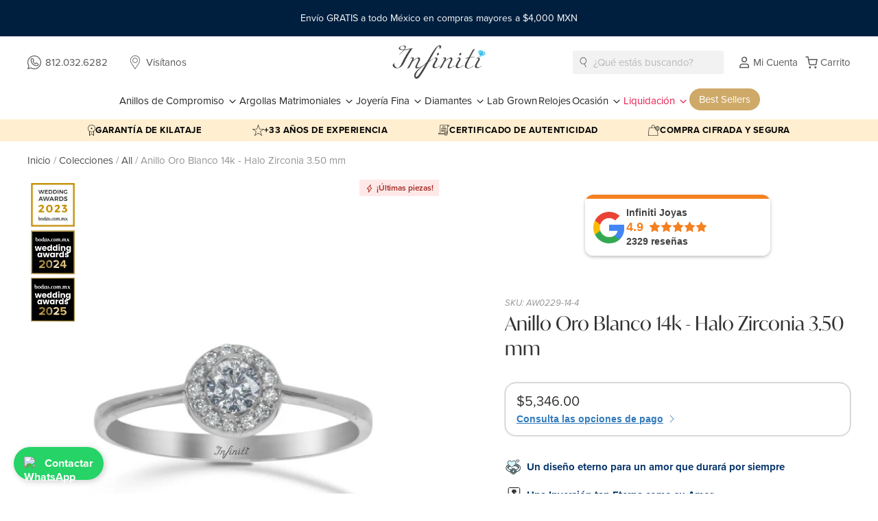

--- FILE ---
content_type: text/html; charset=utf-8
request_url: https://infinitijoyas.com/products/anillo-oro-blanco-14k-halo-zirconia-3-50-mm
body_size: 122276
content:
<!doctype html>
<!--[if IE 7]><html class="no-js ie7 lt-ie8 lt-ie9 lt-ie10" lang="en"> <![endif]-->
<!--[if IE 8]><html class="no-js ie8 lt-ie9 lt-ie10" lang="en"> <![endif]-->
<!--[if IE 9]><html class="no-js ie9 lt-ie10"> <![endif]-->
<!--[if (gt IE 9)|!(IE)]><!--> <html lang="es_MX" class="no-js no-touch"> <!--<![endif]-->
<head>
  <meta charset="utf-8">
  <meta http-equiv="X-UA-Compatible" content="IE=edge,chrome=1">
  <title>
    Anillo Oro Blanco 14k - Halo Zirconia 3.50 mm

    

    

    
      &ndash; Infiniti Joyas
    
  </title>
  
  
    
  <meta name="description" content="» Material del Metal: Todo el Anillo es 100% Oro Blanco 14k Garantizado. NO es Baño de Oro ni Oro Laminado.  Tipo de Piedra: Zirconia Alta Calidad Piedra Central: 3.50 mmPiedras Laterales: 0.50 mm   Ancho Superior del Anillo: 6.30 mmAncho Inferior del Anillo: 1.90 mm. Servicio al Cliente de la Mejor Calidad, 100% de Sa" />
    
  

  
    <link rel="shortcut icon" href="//infinitijoyas.com/cdn/shop/files/LOGO-INFINITI_32x32.png?v=1698702272" type="image/png" />
  

  
    <link rel="canonical" href="https://infinitijoyas.com/products/anillo-oro-blanco-14k-halo-zirconia-3-50-mm" />
  

  <meta name="viewport" content="width=device-width, initial-scale=1.0">
  <link rel="stylesheet" href="https://obscure-escarpment-2240.herokuapp.com/stylesheets/bcpo-front.css">
  <script>var bcpo_product={"id":4298253107285,"title":"Anillo Oro Blanco 14k - Halo Zirconia 3.50 mm","handle":"anillo-oro-blanco-14k-halo-zirconia-3-50-mm","description":"\u003cp\u003e\u003cem\u003e\u003cspan\u003e» \u003c\/span\u003eMaterial del Metal:\u003c\/em\u003e\u003cspan\u003e \u003c\/span\u003eTodo el Anillo es 100% Oro Blanco 14k Garantizado. \u003cbr\u003e\u003cstrong\u003eNO es Baño de Oro ni Oro Laminado. \u003c\/strong\u003e\u003cbr\u003e\u003c\/p\u003e\n\u003cp\u003e\u003cstrong\u003eTipo de Piedra:\u003cspan\u003e \u003c\/span\u003e\u003c\/strong\u003eZirconia Alta Calidad \u003cbr\u003e\u003cstrong\u003ePiedra Central\u003c\/strong\u003e\u003cspan\u003e: 3.50 mm\u003c\/span\u003e\u003cbr\u003e\u003cstrong\u003ePiedras Laterales: \u003c\/strong\u003e\u003cspan\u003e0.50 mm  \u003c\/span\u003e\u003cbr\u003e\u003c\/p\u003e\n\u003cp\u003e\u003cstrong\u003eAncho Superior del Anillo:\u003c\/strong\u003e 6.30\u003cspan\u003e \u003c\/span\u003emm\u003cbr\u003e\u003cstrong\u003eAncho Inferior del Anillo: \u003c\/strong\u003e1.90 mm.\u003c\/p\u003e\n\u003cp\u003eServicio al Cliente de la Mejor Calidad, 100% de Satisfacción y Garantía del Oro. Entregas Rápidas y Seguras. ¡Somos la Mejor Opción! Hecho en MÉXICO\u003c\/p\u003e","published_at":"2019-10-22T17:50:45-05:00","created_at":"2019-10-22T18:13:03-05:00","vendor":"Luis Guzman","type":"Anillo Compromiso","tags":["14k","2501 a 5000","Anillo de Promesa","Boda","color_Oro Blanco","Compromiso","Dia de la Madre","estilo_halo","kilataje_14k","Metal_Oro Blanco","Muestrale tu Amor","Mujer","Oferta","Oro Blanco","piedra_Zirconia","precio_tier2","Regalo para Mama","Reseñas compras","Valentines","Zirconia"],"price":534600,"price_min":534600,"price_max":534600,"available":true,"price_varies":false,"compare_at_price":null,"compare_at_price_min":0,"compare_at_price_max":0,"compare_at_price_varies":false,"variants":[{"id":30951488258133,"title":"4","option1":"4","option2":null,"option3":null,"sku":"AW0229-14-4","requires_shipping":true,"taxable":false,"featured_image":null,"available":true,"name":"Anillo Oro Blanco 14k - Halo Zirconia 3.50 mm - 4","public_title":"4","options":["4"],"price":534600,"weight":1,"compare_at_price":null,"inventory_management":"shopify","barcode":"","requires_selling_plan":false,"selling_plan_allocations":[]},{"id":30951488290901,"title":"4.5","option1":"4.5","option2":null,"option3":null,"sku":"AW0229-14-4.5","requires_shipping":true,"taxable":false,"featured_image":null,"available":true,"name":"Anillo Oro Blanco 14k - Halo Zirconia 3.50 mm - 4.5","public_title":"4.5","options":["4.5"],"price":534600,"weight":1,"compare_at_price":null,"inventory_management":"shopify","barcode":"","requires_selling_plan":false,"selling_plan_allocations":[]},{"id":30951488323669,"title":"5","option1":"5","option2":null,"option3":null,"sku":"AW0229-14-5","requires_shipping":true,"taxable":false,"featured_image":null,"available":true,"name":"Anillo Oro Blanco 14k - Halo Zirconia 3.50 mm - 5","public_title":"5","options":["5"],"price":534600,"weight":1,"compare_at_price":null,"inventory_management":"shopify","barcode":"","requires_selling_plan":false,"selling_plan_allocations":[]},{"id":30951488356437,"title":"5.5","option1":"5.5","option2":null,"option3":null,"sku":"AW0229-14-5.5","requires_shipping":true,"taxable":false,"featured_image":null,"available":true,"name":"Anillo Oro Blanco 14k - Halo Zirconia 3.50 mm - 5.5","public_title":"5.5","options":["5.5"],"price":534600,"weight":1,"compare_at_price":null,"inventory_management":"shopify","barcode":"","requires_selling_plan":false,"selling_plan_allocations":[]},{"id":30951488421973,"title":"6","option1":"6","option2":null,"option3":null,"sku":"AW0229-14-6","requires_shipping":true,"taxable":false,"featured_image":null,"available":true,"name":"Anillo Oro Blanco 14k - Halo Zirconia 3.50 mm - 6","public_title":"6","options":["6"],"price":534600,"weight":1,"compare_at_price":null,"inventory_management":"shopify","barcode":"","requires_selling_plan":false,"selling_plan_allocations":[]},{"id":30951488454741,"title":"6.5","option1":"6.5","option2":null,"option3":null,"sku":"AW0229-14-6.5","requires_shipping":true,"taxable":false,"featured_image":null,"available":true,"name":"Anillo Oro Blanco 14k - Halo Zirconia 3.50 mm - 6.5","public_title":"6.5","options":["6.5"],"price":534600,"weight":1,"compare_at_price":null,"inventory_management":"shopify","barcode":"","requires_selling_plan":false,"selling_plan_allocations":[]},{"id":30951488487509,"title":"7","option1":"7","option2":null,"option3":null,"sku":"AW0229-14-7","requires_shipping":true,"taxable":false,"featured_image":null,"available":true,"name":"Anillo Oro Blanco 14k - Halo Zirconia 3.50 mm - 7","public_title":"7","options":["7"],"price":534600,"weight":1,"compare_at_price":null,"inventory_management":"shopify","barcode":"","requires_selling_plan":false,"selling_plan_allocations":[]},{"id":30951488520277,"title":"7.5","option1":"7.5","option2":null,"option3":null,"sku":"AW0229-14-7.5","requires_shipping":true,"taxable":false,"featured_image":null,"available":true,"name":"Anillo Oro Blanco 14k - Halo Zirconia 3.50 mm - 7.5","public_title":"7.5","options":["7.5"],"price":534600,"weight":1,"compare_at_price":null,"inventory_management":"shopify","barcode":"","requires_selling_plan":false,"selling_plan_allocations":[]},{"id":30951488553045,"title":"8","option1":"8","option2":null,"option3":null,"sku":"AW0229-14-8","requires_shipping":true,"taxable":false,"featured_image":null,"available":true,"name":"Anillo Oro Blanco 14k - Halo Zirconia 3.50 mm - 8","public_title":"8","options":["8"],"price":534600,"weight":1,"compare_at_price":null,"inventory_management":"shopify","barcode":"","requires_selling_plan":false,"selling_plan_allocations":[]},{"id":30951488585813,"title":"8.5","option1":"8.5","option2":null,"option3":null,"sku":"AW0229-14-8.5","requires_shipping":true,"taxable":false,"featured_image":null,"available":true,"name":"Anillo Oro Blanco 14k - Halo Zirconia 3.50 mm - 8.5","public_title":"8.5","options":["8.5"],"price":534600,"weight":1,"compare_at_price":null,"inventory_management":"shopify","barcode":"","requires_selling_plan":false,"selling_plan_allocations":[]},{"id":30951488618581,"title":"9","option1":"9","option2":null,"option3":null,"sku":"AW0229-14-9","requires_shipping":true,"taxable":false,"featured_image":null,"available":true,"name":"Anillo Oro Blanco 14k - Halo Zirconia 3.50 mm - 9","public_title":"9","options":["9"],"price":534600,"weight":1,"compare_at_price":null,"inventory_management":"shopify","barcode":"","requires_selling_plan":false,"selling_plan_allocations":[]},{"id":30951488651349,"title":"9.5","option1":"9.5","option2":null,"option3":null,"sku":"AW0229-14-9.5","requires_shipping":true,"taxable":false,"featured_image":null,"available":true,"name":"Anillo Oro Blanco 14k - Halo Zirconia 3.50 mm - 9.5","public_title":"9.5","options":["9.5"],"price":534600,"weight":1,"compare_at_price":null,"inventory_management":"shopify","barcode":"","requires_selling_plan":false,"selling_plan_allocations":[]},{"id":30951488684117,"title":"10","option1":"10","option2":null,"option3":null,"sku":"AW0229-14-10","requires_shipping":true,"taxable":false,"featured_image":null,"available":true,"name":"Anillo Oro Blanco 14k - Halo Zirconia 3.50 mm - 10","public_title":"10","options":["10"],"price":534600,"weight":1,"compare_at_price":null,"inventory_management":"shopify","barcode":"","requires_selling_plan":false,"selling_plan_allocations":[]},{"id":30951488716885,"title":"10.5","option1":"10.5","option2":null,"option3":null,"sku":"AW0229-14-10.5","requires_shipping":true,"taxable":false,"featured_image":null,"available":true,"name":"Anillo Oro Blanco 14k - Halo Zirconia 3.50 mm - 10.5","public_title":"10.5","options":["10.5"],"price":534600,"weight":1,"compare_at_price":null,"inventory_management":"shopify","barcode":"","requires_selling_plan":false,"selling_plan_allocations":[]}],"images":["\/\/infinitijoyas.com\/cdn\/shop\/products\/aw0229-14.jpg?v=1621480091","\/\/infinitijoyas.com\/cdn\/shop\/products\/Facetune_06-09-2022-13-31-40.jpg?v=1662489222","\/\/infinitijoyas.com\/cdn\/shop\/products\/AW0229-14_real3.jpg?v=1662489222","\/\/infinitijoyas.com\/cdn\/shop\/products\/AW0229-14_real2.jpg?v=1662489222","\/\/infinitijoyas.com\/cdn\/shop\/products\/AW0229-14_real1.jpg?v=1662489222"],"featured_image":"\/\/infinitijoyas.com\/cdn\/shop\/products\/aw0229-14.jpg?v=1621480091","options":["Medidas Disponibles"],"media":[{"alt":"Anillo Oro Blanco 14k, Halo Zirconia 3.50 mm - Infiniti Joyas","id":5437779017813,"position":1,"preview_image":{"aspect_ratio":1.0,"height":1100,"width":1100,"src":"\/\/infinitijoyas.com\/cdn\/shop\/products\/aw0229-14.jpg?v=1621480091"},"aspect_ratio":1.0,"height":1100,"media_type":"image","src":"\/\/infinitijoyas.com\/cdn\/shop\/products\/aw0229-14.jpg?v=1621480091","width":1100},{"alt":null,"id":21896941240405,"position":2,"preview_image":{"aspect_ratio":1.0,"height":3024,"width":3024,"src":"\/\/infinitijoyas.com\/cdn\/shop\/products\/Facetune_06-09-2022-13-31-40.jpg?v=1662489222"},"aspect_ratio":1.0,"height":3024,"media_type":"image","src":"\/\/infinitijoyas.com\/cdn\/shop\/products\/Facetune_06-09-2022-13-31-40.jpg?v=1662489222","width":3024},{"alt":"Anillo Oro Blanco 14k, Halo Zirconia 3.50 mm - Infiniti Joyas","id":20365501530197,"position":3,"preview_image":{"aspect_ratio":1.0,"height":1100,"width":1100,"src":"\/\/infinitijoyas.com\/cdn\/shop\/products\/AW0229-14_real3.jpg?v=1662489222"},"aspect_ratio":1.0,"height":1100,"media_type":"image","src":"\/\/infinitijoyas.com\/cdn\/shop\/products\/AW0229-14_real3.jpg?v=1662489222","width":1100},{"alt":"Anillo Oro Blanco 14k, Halo Zirconia 3.50 mm - Infiniti Joyas","id":20365501595733,"position":4,"preview_image":{"aspect_ratio":1.0,"height":1100,"width":1100,"src":"\/\/infinitijoyas.com\/cdn\/shop\/products\/AW0229-14_real2.jpg?v=1662489222"},"aspect_ratio":1.0,"height":1100,"media_type":"image","src":"\/\/infinitijoyas.com\/cdn\/shop\/products\/AW0229-14_real2.jpg?v=1662489222","width":1100},{"alt":"Anillo Oro Blanco 14k, Halo Zirconia 3.50 mm - Infiniti Joyas","id":20365501562965,"position":5,"preview_image":{"aspect_ratio":1.0,"height":1100,"width":1100,"src":"\/\/infinitijoyas.com\/cdn\/shop\/products\/AW0229-14_real1.jpg?v=1662489222"},"aspect_ratio":1.0,"height":1100,"media_type":"image","src":"\/\/infinitijoyas.com\/cdn\/shop\/products\/AW0229-14_real1.jpg?v=1662489222","width":1100}],"requires_selling_plan":false,"selling_plan_groups":[],"content":"\u003cp\u003e\u003cem\u003e\u003cspan\u003e» \u003c\/span\u003eMaterial del Metal:\u003c\/em\u003e\u003cspan\u003e \u003c\/span\u003eTodo el Anillo es 100% Oro Blanco 14k Garantizado. \u003cbr\u003e\u003cstrong\u003eNO es Baño de Oro ni Oro Laminado. \u003c\/strong\u003e\u003cbr\u003e\u003c\/p\u003e\n\u003cp\u003e\u003cstrong\u003eTipo de Piedra:\u003cspan\u003e \u003c\/span\u003e\u003c\/strong\u003eZirconia Alta Calidad \u003cbr\u003e\u003cstrong\u003ePiedra Central\u003c\/strong\u003e\u003cspan\u003e: 3.50 mm\u003c\/span\u003e\u003cbr\u003e\u003cstrong\u003ePiedras Laterales: \u003c\/strong\u003e\u003cspan\u003e0.50 mm  \u003c\/span\u003e\u003cbr\u003e\u003c\/p\u003e\n\u003cp\u003e\u003cstrong\u003eAncho Superior del Anillo:\u003c\/strong\u003e 6.30\u003cspan\u003e \u003c\/span\u003emm\u003cbr\u003e\u003cstrong\u003eAncho Inferior del Anillo: \u003c\/strong\u003e1.90 mm.\u003c\/p\u003e\n\u003cp\u003eServicio al Cliente de la Mejor Calidad, 100% de Satisfacción y Garantía del Oro. Entregas Rápidas y Seguras. ¡Somos la Mejor Opción! Hecho en MÉXICO\u003c\/p\u003e"};  var bcpo_settings={"fallback":"buttons","auto_select":"off","load_main_image":"off","border_style":"round","tooltips":"show","sold_out_style":"crossed-out","theme":"light","jumbo_colors":"medium","jumbo_images":"medium","circle_swatches":"","inventory_style":"amazon","override_ajax":"off","money_format2":"<span class=money>${{amount}} MXN</span>","money_format_without_currency":"<span class=money>${{amount}}</span>","show_currency":"on","global_auto_image_options":"","global_color_options":"","global_colors":[{"key":"","value":"30f1fd"}],"shop_currency":"MXN"};var inventory_quantity = [];inventory_quantity.push(1);inventory_quantity.push(4);inventory_quantity.push(4);inventory_quantity.push(2);inventory_quantity.push(3);inventory_quantity.push(4);inventory_quantity.push(3);inventory_quantity.push(3);inventory_quantity.push(2);inventory_quantity.push(1);inventory_quantity.push(2);inventory_quantity.push(2);inventory_quantity.push(1);inventory_quantity.push(1);if(bcpo_product) { for (var i = 0; i < bcpo_product.variants.length; i += 1) { bcpo_product.variants[i].inventory_quantity = inventory_quantity[i]; }}window.bcpo = window.bcpo || {}; bcpo.cart = {"note":null,"attributes":{},"original_total_price":0,"total_price":0,"total_discount":0,"total_weight":0.0,"item_count":0,"items":[],"requires_shipping":false,"currency":"MXN","items_subtotal_price":0,"cart_level_discount_applications":[],"checkout_charge_amount":0}; bcpo.ogFormData = FormData; bcpo.money_with_currency_format = "\u003cspan class=money\u003e${{amount}} MXN\u003c\/span\u003e";bcpo.money_format = "\u003cspan class=money\u003e${{amount}}\u003c\/span\u003e";</script>

    <!-- google optimize GA4 -->
    <style>.async-hide { opacity: 0 !important} </style>
    <script>(function(a,s,y,n,c,h,i,d,e){s.className+=' '+y;h.start=1*new Date;
    h.end=i=function(){s.className=s.className.replace(RegExp(' ?'+y),'')};
    (a[n]=a[n]||[]).hide=h;setTimeout(function(){i();h.end=null},c);h.timeout=c;
    })(window,document.documentElement,'async-hide','dataLayer',4000,
    {'OPT-MP763CJ':true});</script>
    
    <script src="https://www.googleoptimize.com/optimize.js?id=OPT-MP763CJ"></script>
    <!-- end google optimize GA4 -->

  <script type="text/javascript" async src="https://cdn.zigpoll.com/zigpoll-shopify-embed.js?accountId=636b0e0cebd7da0be5184209&shop=infiniti-joyas.myshopify.com"></script>
  <link rel="stylesheet" data-href="https://obscure-escarpment-2240.herokuapp.com/stylesheets/bcpo-front.css">
  <meta name="google-site-verification" content="Z2hK2rfQeGhZU5NIYS4AXVtv2mN6MJJwD_DQHXZUMPQ" />
  <link rel="stylesheet" data-href="https://size-charts-relentless.herokuapp.com/css/size-charts-relentless.css" />
<script>
var sizeChartsRelentless = window.sizeChartsRelentless || {};
sizeChartsRelentless.product = {"id":4298253107285,"title":"Anillo Oro Blanco 14k - Halo Zirconia 3.50 mm","handle":"anillo-oro-blanco-14k-halo-zirconia-3-50-mm","description":"\u003cp\u003e\u003cem\u003e\u003cspan\u003e» \u003c\/span\u003eMaterial del Metal:\u003c\/em\u003e\u003cspan\u003e \u003c\/span\u003eTodo el Anillo es 100% Oro Blanco 14k Garantizado. \u003cbr\u003e\u003cstrong\u003eNO es Baño de Oro ni Oro Laminado. \u003c\/strong\u003e\u003cbr\u003e\u003c\/p\u003e\n\u003cp\u003e\u003cstrong\u003eTipo de Piedra:\u003cspan\u003e \u003c\/span\u003e\u003c\/strong\u003eZirconia Alta Calidad \u003cbr\u003e\u003cstrong\u003ePiedra Central\u003c\/strong\u003e\u003cspan\u003e: 3.50 mm\u003c\/span\u003e\u003cbr\u003e\u003cstrong\u003ePiedras Laterales: \u003c\/strong\u003e\u003cspan\u003e0.50 mm  \u003c\/span\u003e\u003cbr\u003e\u003c\/p\u003e\n\u003cp\u003e\u003cstrong\u003eAncho Superior del Anillo:\u003c\/strong\u003e 6.30\u003cspan\u003e \u003c\/span\u003emm\u003cbr\u003e\u003cstrong\u003eAncho Inferior del Anillo: \u003c\/strong\u003e1.90 mm.\u003c\/p\u003e\n\u003cp\u003eServicio al Cliente de la Mejor Calidad, 100% de Satisfacción y Garantía del Oro. Entregas Rápidas y Seguras. ¡Somos la Mejor Opción! Hecho en MÉXICO\u003c\/p\u003e","published_at":"2019-10-22T17:50:45-05:00","created_at":"2019-10-22T18:13:03-05:00","vendor":"Luis Guzman","type":"Anillo Compromiso","tags":["14k","2501 a 5000","Anillo de Promesa","Boda","color_Oro Blanco","Compromiso","Dia de la Madre","estilo_halo","kilataje_14k","Metal_Oro Blanco","Muestrale tu Amor","Mujer","Oferta","Oro Blanco","piedra_Zirconia","precio_tier2","Regalo para Mama","Reseñas compras","Valentines","Zirconia"],"price":534600,"price_min":534600,"price_max":534600,"available":true,"price_varies":false,"compare_at_price":null,"compare_at_price_min":0,"compare_at_price_max":0,"compare_at_price_varies":false,"variants":[{"id":30951488258133,"title":"4","option1":"4","option2":null,"option3":null,"sku":"AW0229-14-4","requires_shipping":true,"taxable":false,"featured_image":null,"available":true,"name":"Anillo Oro Blanco 14k - Halo Zirconia 3.50 mm - 4","public_title":"4","options":["4"],"price":534600,"weight":1,"compare_at_price":null,"inventory_management":"shopify","barcode":"","requires_selling_plan":false,"selling_plan_allocations":[]},{"id":30951488290901,"title":"4.5","option1":"4.5","option2":null,"option3":null,"sku":"AW0229-14-4.5","requires_shipping":true,"taxable":false,"featured_image":null,"available":true,"name":"Anillo Oro Blanco 14k - Halo Zirconia 3.50 mm - 4.5","public_title":"4.5","options":["4.5"],"price":534600,"weight":1,"compare_at_price":null,"inventory_management":"shopify","barcode":"","requires_selling_plan":false,"selling_plan_allocations":[]},{"id":30951488323669,"title":"5","option1":"5","option2":null,"option3":null,"sku":"AW0229-14-5","requires_shipping":true,"taxable":false,"featured_image":null,"available":true,"name":"Anillo Oro Blanco 14k - Halo Zirconia 3.50 mm - 5","public_title":"5","options":["5"],"price":534600,"weight":1,"compare_at_price":null,"inventory_management":"shopify","barcode":"","requires_selling_plan":false,"selling_plan_allocations":[]},{"id":30951488356437,"title":"5.5","option1":"5.5","option2":null,"option3":null,"sku":"AW0229-14-5.5","requires_shipping":true,"taxable":false,"featured_image":null,"available":true,"name":"Anillo Oro Blanco 14k - Halo Zirconia 3.50 mm - 5.5","public_title":"5.5","options":["5.5"],"price":534600,"weight":1,"compare_at_price":null,"inventory_management":"shopify","barcode":"","requires_selling_plan":false,"selling_plan_allocations":[]},{"id":30951488421973,"title":"6","option1":"6","option2":null,"option3":null,"sku":"AW0229-14-6","requires_shipping":true,"taxable":false,"featured_image":null,"available":true,"name":"Anillo Oro Blanco 14k - Halo Zirconia 3.50 mm - 6","public_title":"6","options":["6"],"price":534600,"weight":1,"compare_at_price":null,"inventory_management":"shopify","barcode":"","requires_selling_plan":false,"selling_plan_allocations":[]},{"id":30951488454741,"title":"6.5","option1":"6.5","option2":null,"option3":null,"sku":"AW0229-14-6.5","requires_shipping":true,"taxable":false,"featured_image":null,"available":true,"name":"Anillo Oro Blanco 14k - Halo Zirconia 3.50 mm - 6.5","public_title":"6.5","options":["6.5"],"price":534600,"weight":1,"compare_at_price":null,"inventory_management":"shopify","barcode":"","requires_selling_plan":false,"selling_plan_allocations":[]},{"id":30951488487509,"title":"7","option1":"7","option2":null,"option3":null,"sku":"AW0229-14-7","requires_shipping":true,"taxable":false,"featured_image":null,"available":true,"name":"Anillo Oro Blanco 14k - Halo Zirconia 3.50 mm - 7","public_title":"7","options":["7"],"price":534600,"weight":1,"compare_at_price":null,"inventory_management":"shopify","barcode":"","requires_selling_plan":false,"selling_plan_allocations":[]},{"id":30951488520277,"title":"7.5","option1":"7.5","option2":null,"option3":null,"sku":"AW0229-14-7.5","requires_shipping":true,"taxable":false,"featured_image":null,"available":true,"name":"Anillo Oro Blanco 14k - Halo Zirconia 3.50 mm - 7.5","public_title":"7.5","options":["7.5"],"price":534600,"weight":1,"compare_at_price":null,"inventory_management":"shopify","barcode":"","requires_selling_plan":false,"selling_plan_allocations":[]},{"id":30951488553045,"title":"8","option1":"8","option2":null,"option3":null,"sku":"AW0229-14-8","requires_shipping":true,"taxable":false,"featured_image":null,"available":true,"name":"Anillo Oro Blanco 14k - Halo Zirconia 3.50 mm - 8","public_title":"8","options":["8"],"price":534600,"weight":1,"compare_at_price":null,"inventory_management":"shopify","barcode":"","requires_selling_plan":false,"selling_plan_allocations":[]},{"id":30951488585813,"title":"8.5","option1":"8.5","option2":null,"option3":null,"sku":"AW0229-14-8.5","requires_shipping":true,"taxable":false,"featured_image":null,"available":true,"name":"Anillo Oro Blanco 14k - Halo Zirconia 3.50 mm - 8.5","public_title":"8.5","options":["8.5"],"price":534600,"weight":1,"compare_at_price":null,"inventory_management":"shopify","barcode":"","requires_selling_plan":false,"selling_plan_allocations":[]},{"id":30951488618581,"title":"9","option1":"9","option2":null,"option3":null,"sku":"AW0229-14-9","requires_shipping":true,"taxable":false,"featured_image":null,"available":true,"name":"Anillo Oro Blanco 14k - Halo Zirconia 3.50 mm - 9","public_title":"9","options":["9"],"price":534600,"weight":1,"compare_at_price":null,"inventory_management":"shopify","barcode":"","requires_selling_plan":false,"selling_plan_allocations":[]},{"id":30951488651349,"title":"9.5","option1":"9.5","option2":null,"option3":null,"sku":"AW0229-14-9.5","requires_shipping":true,"taxable":false,"featured_image":null,"available":true,"name":"Anillo Oro Blanco 14k - Halo Zirconia 3.50 mm - 9.5","public_title":"9.5","options":["9.5"],"price":534600,"weight":1,"compare_at_price":null,"inventory_management":"shopify","barcode":"","requires_selling_plan":false,"selling_plan_allocations":[]},{"id":30951488684117,"title":"10","option1":"10","option2":null,"option3":null,"sku":"AW0229-14-10","requires_shipping":true,"taxable":false,"featured_image":null,"available":true,"name":"Anillo Oro Blanco 14k - Halo Zirconia 3.50 mm - 10","public_title":"10","options":["10"],"price":534600,"weight":1,"compare_at_price":null,"inventory_management":"shopify","barcode":"","requires_selling_plan":false,"selling_plan_allocations":[]},{"id":30951488716885,"title":"10.5","option1":"10.5","option2":null,"option3":null,"sku":"AW0229-14-10.5","requires_shipping":true,"taxable":false,"featured_image":null,"available":true,"name":"Anillo Oro Blanco 14k - Halo Zirconia 3.50 mm - 10.5","public_title":"10.5","options":["10.5"],"price":534600,"weight":1,"compare_at_price":null,"inventory_management":"shopify","barcode":"","requires_selling_plan":false,"selling_plan_allocations":[]}],"images":["\/\/infinitijoyas.com\/cdn\/shop\/products\/aw0229-14.jpg?v=1621480091","\/\/infinitijoyas.com\/cdn\/shop\/products\/Facetune_06-09-2022-13-31-40.jpg?v=1662489222","\/\/infinitijoyas.com\/cdn\/shop\/products\/AW0229-14_real3.jpg?v=1662489222","\/\/infinitijoyas.com\/cdn\/shop\/products\/AW0229-14_real2.jpg?v=1662489222","\/\/infinitijoyas.com\/cdn\/shop\/products\/AW0229-14_real1.jpg?v=1662489222"],"featured_image":"\/\/infinitijoyas.com\/cdn\/shop\/products\/aw0229-14.jpg?v=1621480091","options":["Medidas Disponibles"],"media":[{"alt":"Anillo Oro Blanco 14k, Halo Zirconia 3.50 mm - Infiniti Joyas","id":5437779017813,"position":1,"preview_image":{"aspect_ratio":1.0,"height":1100,"width":1100,"src":"\/\/infinitijoyas.com\/cdn\/shop\/products\/aw0229-14.jpg?v=1621480091"},"aspect_ratio":1.0,"height":1100,"media_type":"image","src":"\/\/infinitijoyas.com\/cdn\/shop\/products\/aw0229-14.jpg?v=1621480091","width":1100},{"alt":null,"id":21896941240405,"position":2,"preview_image":{"aspect_ratio":1.0,"height":3024,"width":3024,"src":"\/\/infinitijoyas.com\/cdn\/shop\/products\/Facetune_06-09-2022-13-31-40.jpg?v=1662489222"},"aspect_ratio":1.0,"height":3024,"media_type":"image","src":"\/\/infinitijoyas.com\/cdn\/shop\/products\/Facetune_06-09-2022-13-31-40.jpg?v=1662489222","width":3024},{"alt":"Anillo Oro Blanco 14k, Halo Zirconia 3.50 mm - Infiniti Joyas","id":20365501530197,"position":3,"preview_image":{"aspect_ratio":1.0,"height":1100,"width":1100,"src":"\/\/infinitijoyas.com\/cdn\/shop\/products\/AW0229-14_real3.jpg?v=1662489222"},"aspect_ratio":1.0,"height":1100,"media_type":"image","src":"\/\/infinitijoyas.com\/cdn\/shop\/products\/AW0229-14_real3.jpg?v=1662489222","width":1100},{"alt":"Anillo Oro Blanco 14k, Halo Zirconia 3.50 mm - Infiniti Joyas","id":20365501595733,"position":4,"preview_image":{"aspect_ratio":1.0,"height":1100,"width":1100,"src":"\/\/infinitijoyas.com\/cdn\/shop\/products\/AW0229-14_real2.jpg?v=1662489222"},"aspect_ratio":1.0,"height":1100,"media_type":"image","src":"\/\/infinitijoyas.com\/cdn\/shop\/products\/AW0229-14_real2.jpg?v=1662489222","width":1100},{"alt":"Anillo Oro Blanco 14k, Halo Zirconia 3.50 mm - Infiniti Joyas","id":20365501562965,"position":5,"preview_image":{"aspect_ratio":1.0,"height":1100,"width":1100,"src":"\/\/infinitijoyas.com\/cdn\/shop\/products\/AW0229-14_real1.jpg?v=1662489222"},"aspect_ratio":1.0,"height":1100,"media_type":"image","src":"\/\/infinitijoyas.com\/cdn\/shop\/products\/AW0229-14_real1.jpg?v=1662489222","width":1100}],"requires_selling_plan":false,"selling_plan_groups":[],"content":"\u003cp\u003e\u003cem\u003e\u003cspan\u003e» \u003c\/span\u003eMaterial del Metal:\u003c\/em\u003e\u003cspan\u003e \u003c\/span\u003eTodo el Anillo es 100% Oro Blanco 14k Garantizado. \u003cbr\u003e\u003cstrong\u003eNO es Baño de Oro ni Oro Laminado. \u003c\/strong\u003e\u003cbr\u003e\u003c\/p\u003e\n\u003cp\u003e\u003cstrong\u003eTipo de Piedra:\u003cspan\u003e \u003c\/span\u003e\u003c\/strong\u003eZirconia Alta Calidad \u003cbr\u003e\u003cstrong\u003ePiedra Central\u003c\/strong\u003e\u003cspan\u003e: 3.50 mm\u003c\/span\u003e\u003cbr\u003e\u003cstrong\u003ePiedras Laterales: \u003c\/strong\u003e\u003cspan\u003e0.50 mm  \u003c\/span\u003e\u003cbr\u003e\u003c\/p\u003e\n\u003cp\u003e\u003cstrong\u003eAncho Superior del Anillo:\u003c\/strong\u003e 6.30\u003cspan\u003e \u003c\/span\u003emm\u003cbr\u003e\u003cstrong\u003eAncho Inferior del Anillo: \u003c\/strong\u003e1.90 mm.\u003c\/p\u003e\n\u003cp\u003eServicio al Cliente de la Mejor Calidad, 100% de Satisfacción y Garantía del Oro. Entregas Rápidas y Seguras. ¡Somos la Mejor Opción! Hecho en MÉXICO\u003c\/p\u003e"};
sizeChartsRelentless.productCollections = [{"id":154171670613,"handle":"all","title":"All","updated_at":"2026-01-22T18:51:32-06:00","body_html":"","published_at":"2019-10-29T06:16:40-06:00","sort_order":"best-selling","template_suffix":"","disjunctive":false,"rules":[{"column":"variant_price","relation":"greater_than","condition":"-1"}],"published_scope":"global"},{"id":94915723349,"handle":"anillo-de-compromiso-zirconia-14k","title":"Anillo de Compromiso Zirconia 14k","updated_at":"2026-01-21T06:02:46-06:00","body_html":"","published_at":"2019-07-23T20:17:57-05:00","sort_order":"created-desc","template_suffix":"","disjunctive":false,"rules":[{"column":"tag","relation":"equals","condition":"Zirconia"},{"column":"tag","relation":"equals","condition":"14k"},{"column":"type","relation":"equals","condition":"Anillo Compromiso"}],"published_scope":"global"},{"id":94901534805,"handle":"anillos-de-compromiso","title":"Anillos de compromiso","updated_at":"2026-01-22T06:02:33-06:00","body_html":"","published_at":"2019-07-23T17:14:41-05:00","sort_order":"created-desc","template_suffix":"","disjunctive":false,"rules":[{"column":"type","relation":"equals","condition":"Anillo Compromiso"}],"published_scope":"global","image":{"created_at":"2019-11-06T07:20:00-06:00","alt":null,"width":1200,"height":1200,"src":"\/\/infinitijoyas.com\/cdn\/shop\/collections\/Anillos_de_Compromiso.jpg?v=1753722575"}},{"id":94847467605,"handle":"anillos-de-compromiso-zirconia","title":"Anillos de Compromiso de Zirconia","updated_at":"2026-01-21T06:02:46-06:00","body_html":"","published_at":"2019-07-22T18:53:52-05:00","sort_order":"created-desc","template_suffix":"","disjunctive":false,"rules":[{"column":"type","relation":"equals","condition":"Anillo Compromiso"},{"column":"tag","relation":"equals","condition":"Zirconia"}],"published_scope":"global","image":{"created_at":"2019-10-21T14:22:02-05:00","alt":null,"width":450,"height":450,"src":"\/\/infinitijoyas.com\/cdn\/shop\/collections\/Anillos_de_Compromiso_Zirconia.jpg?v=1671038833"}},{"id":137514909781,"handle":"anillos-de-promesa","title":"Anillos de Promesa","updated_at":"2026-01-22T06:02:33-06:00","body_html":"\u003cp\u003e\u003cspan data-sheets-root=\"1\"\u003eLos anillos de promesa simbolizan un compromiso profundo, ya sea amoroso, de amistad o personal. En Infiniti Joyas, hemos reunido una colección cuidadosamente seleccionada para ayudarte a expresar tus sentimientos con estilo y autenticidad. Desde diseños clásicos en oro hasta modelos elegantes con zirconias, aquí encontrarás la pieza ideal para ese momento especial.\u003cbr\u003e\u003cbr\u003eExplora nuestra variedad de materiales, acabados y significados, y elige un anillo que hable por ti. Ya sea para celebrar una relación duradera o marcar un nuevo comienzo, nuestros anillos de promesa son más que una joya: son una declaración.\u003c\/span\u003e\u003c\/p\u003e","published_at":"2019-09-18T18:21:47-05:00","sort_order":"created-desc","template_suffix":"","disjunctive":false,"rules":[{"column":"tag","relation":"equals","condition":"Anillo de Promesa"}],"published_scope":"global","image":{"created_at":"2019-10-21T17:55:37-05:00","alt":"Anillo de promesa de oro amarillo en forma de corazon con zirconia","width":450,"height":450,"src":"\/\/infinitijoyas.com\/cdn\/shop\/collections\/Anillos_de_Promesa.jpg?v=1750812392"}},{"id":94921064533,"handle":"boda","title":"Boda","updated_at":"2026-01-22T06:02:33-06:00","body_html":"","published_at":"2019-07-23T22:15:24-05:00","sort_order":"created-desc","template_suffix":"","disjunctive":true,"rules":[{"column":"type","relation":"equals","condition":"Anillo Compromiso"},{"column":"type","relation":"equals","condition":"Argolla"},{"column":"type","relation":"equals","condition":"Churumbela"}],"published_scope":"global","image":{"created_at":"2019-08-09T11:55:08-05:00","alt":null,"width":1100,"height":1100,"src":"\/\/infinitijoyas.com\/cdn\/shop\/collections\/AW0025-14.jpg?v=1565369708"}},{"id":169519939669,"handle":"buen-fin-liquidacion","title":"Gran Venta","updated_at":"2026-01-22T18:51:32-06:00","body_html":"","published_at":"2020-11-02T19:12:39-06:00","sort_order":"created-desc","template_suffix":"","disjunctive":false,"rules":[{"column":"vendor","relation":"not_equals","condition":"Liquidacion"}],"published_scope":"global"},{"id":94921392213,"handle":"muestrale-tu-amor","title":"Muéstrale tu Amor","updated_at":"2026-01-22T18:44:09-06:00","body_html":"","published_at":"2019-07-23T22:15:24-05:00","sort_order":"created-desc","template_suffix":"","disjunctive":false,"rules":[{"column":"tag","relation":"equals","condition":"Muestrale tu Amor"}],"published_scope":"global","image":{"created_at":"2019-08-09T11:53:54-05:00","alt":null,"width":1100,"height":1100,"src":"\/\/infinitijoyas.com\/cdn\/shop\/collections\/dw0203_1.jpg?v=1565369634"}},{"id":94921261141,"handle":"regalo-para-mama","title":"Regalo para Mamá","updated_at":"2026-01-22T18:44:09-06:00","body_html":"","published_at":"2019-07-23T22:15:24-05:00","sort_order":"created-desc","template_suffix":"","disjunctive":false,"rules":[{"column":"tag","relation":"equals","condition":"Regalo para Mama"}],"published_scope":"global","image":{"created_at":"2019-08-09T11:52:47-05:00","alt":null,"width":1100,"height":1100,"src":"\/\/infinitijoyas.com\/cdn\/shop\/collections\/cw0065_1.jpg?v=1565369567"}},{"id":94956322901,"handle":"todos-los-anillos","title":"Todos los Anillos - Para cada ocasión","updated_at":"2026-01-22T06:02:33-06:00","body_html":"","published_at":"2019-07-24T12:21:30-05:00","sort_order":"created-desc","template_suffix":"","disjunctive":true,"rules":[{"column":"type","relation":"equals","condition":"Anillo Compromiso"},{"column":"type","relation":"equals","condition":"Argolla"},{"column":"type","relation":"equals","condition":"Anillo"},{"column":"type","relation":"equals","condition":"Churumbela"}],"published_scope":"global","image":{"created_at":"2019-10-21T17:55:09-05:00","alt":null,"width":1024,"height":1024,"src":"\/\/infinitijoyas.com\/cdn\/shop\/collections\/Anillos.jpg?v=1754337755"}}];
sizeChartsRelentless.metafield = {"shop":"infiniti-joyas.myshopify.com","charts":[{"id":"2","title":"","descriptionTop":"","values":[["","",""]],"descriptionBottom":"","conditionsOperator":"products-matching-any-condition-below","buttonPlacement":"use-global","parentSizeChart":"[object Object]"}],"buttonPlacement":"","buttonIcon":"","buttonText":"","buttonSize":"","currentPlan":""};
</script>

  
<!-- starapps_scripts_start -->
<!-- This code is automatically managed by StarApps Studio -->
<!-- Please contact support@starapps.studio for any help -->
<!-- product grouping metafields start -->
    

    <!-- product grouping metafields end -->
<script type="application/json" sa-language-info="true" data-no-instant="true">
    {
        "current_language":"es",
"default_language":"es"
}
    </script>
<!-- starapps_scripts_end -->
  
  
  
 
  
 









 
<script>window.performance && window.performance.mark && window.performance.mark('shopify.content_for_header.start');</script><meta name="google-site-verification" content="Z2hK2rfQeGhZU5NIYS4AXVtv2mN6MJJwD_DQHXZUMPQ">
<meta name="google-site-verification" content="USKz84LZIOXtOPdWXjn644N6mH7MZvMU-83A014Dbj8">
<meta name="google-site-verification" content="Z2hK2rfQeGhZU5NIYS4AXVtv2mN6MJJwD_DQHXZUMPQ">
<meta name="facebook-domain-verification" content="k3qcoi833c11torasiaajdc48xzelq">
<meta id="shopify-digital-wallet" name="shopify-digital-wallet" content="/9070510165/digital_wallets/dialog">
<meta name="shopify-checkout-api-token" content="b592cc8c9df6d95b5f24bcb175b7f522">
<meta id="in-context-paypal-metadata" data-shop-id="9070510165" data-venmo-supported="false" data-environment="production" data-locale="es_ES" data-paypal-v4="true" data-currency="MXN">
<link rel="alternate" type="application/json+oembed" href="https://infinitijoyas.com/products/anillo-oro-blanco-14k-halo-zirconia-3-50-mm.oembed">
<script async="async" data-src="/checkouts/internal/preloads.js?locale=es-MX"></script>
<script id="shopify-features" type="application/json">{"accessToken":"b592cc8c9df6d95b5f24bcb175b7f522","betas":["rich-media-storefront-analytics"],"domain":"infinitijoyas.com","predictiveSearch":true,"shopId":9070510165,"locale":"es"}</script>
<script>var Shopify = Shopify || {};
Shopify.shop = "infiniti-joyas.myshopify.com";
Shopify.locale = "es";
Shopify.currency = {"active":"MXN","rate":"1.0"};
Shopify.country = "MX";
Shopify.theme = {"name":"🛠 Infiniti [DEV] Fix price ","id":183054336276,"schema_name":"Pacific","schema_version":"4.2.5","theme_store_id":null,"role":"main"};
Shopify.theme.handle = "null";
Shopify.theme.style = {"id":null,"handle":null};
Shopify.cdnHost = "infinitijoyas.com/cdn";
Shopify.routes = Shopify.routes || {};
Shopify.routes.root = "/";</script>
<script type="module">!function(o){(o.Shopify=o.Shopify||{}).modules=!0}(window);</script>
<script>!function(o){function n(){var o=[];function n(){o.push(Array.prototype.slice.apply(arguments))}return n.q=o,n}var t=o.Shopify=o.Shopify||{};t.loadFeatures=n(),t.autoloadFeatures=n()}(window);</script>
<script id="shop-js-analytics" type="application/json">{"pageType":"product"}</script>
<script defer="defer" async type="module" data-src="//infinitijoyas.com/cdn/shopifycloud/shop-js/modules/v2/client.init-shop-cart-sync_2Gr3Q33f.es.esm.js"></script>
<script defer="defer" async type="module" data-src="//infinitijoyas.com/cdn/shopifycloud/shop-js/modules/v2/chunk.common_noJfOIa7.esm.js"></script>
<script defer="defer" async type="module" data-src="//infinitijoyas.com/cdn/shopifycloud/shop-js/modules/v2/chunk.modal_Deo2FJQo.esm.js"></script>
<script type="module">
  await import("//infinitijoyas.com/cdn/shopifycloud/shop-js/modules/v2/client.init-shop-cart-sync_2Gr3Q33f.es.esm.js");
await import("//infinitijoyas.com/cdn/shopifycloud/shop-js/modules/v2/chunk.common_noJfOIa7.esm.js");
await import("//infinitijoyas.com/cdn/shopifycloud/shop-js/modules/v2/chunk.modal_Deo2FJQo.esm.js");

  window.Shopify.SignInWithShop?.initShopCartSync?.({"fedCMEnabled":true,"windoidEnabled":true});

</script>
<script>(function() {
  var isLoaded = false;
  function asyncLoad() {
    if (isLoaded) return;
    isLoaded = true;
    var urls = ["https:\/\/cdn.grw.reputon.com\/assets\/widget.js?shop=infiniti-joyas.myshopify.com","\/\/cdn.shopify.com\/proxy\/f441a92eeb76f2f51009bae930f1dbaf7c459c83164001ffbe58cb1a9d1b1405\/obscure-escarpment-2240.herokuapp.com\/js\/best_custom_product_options.js?shop=infiniti-joyas.myshopify.com\u0026sp-cache-control=cHVibGljLCBtYXgtYWdlPTkwMA","https:\/\/popup4.lifterpopup.com\/js\/modal.js?shop=infiniti-joyas.myshopify.com","\/\/searchserverapi.com\/widgets\/shopify\/init.js?a=2m6M2a5q3U\u0026shop=infiniti-joyas.myshopify.com","https:\/\/cdn.shopify.com\/s\/files\/1\/0033\/3538\/9233\/files\/pushdaddy_a2.js?shop=infiniti-joyas.myshopify.com","https:\/\/cdn.shopify.com\/s\/files\/1\/0033\/3538\/9233\/files\/pushdaddy_a7_livechat.js?shop=infiniti-joyas.myshopify.com","https:\/\/cdn.shopify.com\/s\/files\/1\/0033\/3538\/9233\/files\/pushdaddy_a7_livechat1_new2.js?v=1707659950\u0026shop=infiniti-joyas.myshopify.com","https:\/\/static.klaviyo.com\/onsite\/js\/Nc4tGD\/klaviyo.js?company_id=Nc4tGD\u0026shop=infiniti-joyas.myshopify.com","https:\/\/cdn.hextom.com\/js\/eventpromotionbar.js?shop=infiniti-joyas.myshopify.com","https:\/\/assets1.adroll.com\/shopify\/latest\/j\/shopify_rolling_bootstrap_v2.js?adroll_adv_id=XMV4XTQZERGRHOOMO37ZKL\u0026adroll_pix_id=XGN6ZPCZAJGDRLOQLKJXHW\u0026shop=infiniti-joyas.myshopify.com","https:\/\/cdn.zigpoll.com\/zigpoll-shopify-embed.js?accountId=636b0e0cebd7da0be5184209\u0026shop=infiniti-joyas.myshopify.com"];
    for (var i = 0; i < urls.length; i++) {
      var s = document.createElement('script');
      s.type = 'text/javascript';
      s.async = true;
      s.src = urls[i];
      var x = document.getElementsByTagName('script')[0];
      x.parentNode.insertBefore(s, x);
    }
  };
  document.addEventListener('StartAsyncLoading',function(event){asyncLoad();});if(window.attachEvent) {
    window.attachEvent('onload', function(){});
  } else {
    window.addEventListener('load', function(){}, false);
  }
})();</script>
<script id="__st">var __st={"a":9070510165,"offset":-21600,"reqid":"7312a13b-69f3-4fb6-830c-431c707216d8-1769162077","pageurl":"infinitijoyas.com\/products\/anillo-oro-blanco-14k-halo-zirconia-3-50-mm","u":"d6e890158bfb","p":"product","rtyp":"product","rid":4298253107285};</script>
<script>window.ShopifyPaypalV4VisibilityTracking = true;</script>
<script id="captcha-bootstrap">!function(){'use strict';const t='contact',e='account',n='new_comment',o=[[t,t],['blogs',n],['comments',n],[t,'customer']],c=[[e,'customer_login'],[e,'guest_login'],[e,'recover_customer_password'],[e,'create_customer']],r=t=>t.map((([t,e])=>`form[action*='/${t}']:not([data-nocaptcha='true']) input[name='form_type'][value='${e}']`)).join(','),a=t=>()=>t?[...document.querySelectorAll(t)].map((t=>t.form)):[];function s(){const t=[...o],e=r(t);return a(e)}const i='password',u='form_key',d=['recaptcha-v3-token','g-recaptcha-response','h-captcha-response',i],f=()=>{try{return window.sessionStorage}catch{return}},m='__shopify_v',_=t=>t.elements[u];function p(t,e,n=!1){try{const o=window.sessionStorage,c=JSON.parse(o.getItem(e)),{data:r}=function(t){const{data:e,action:n}=t;return t[m]||n?{data:e,action:n}:{data:t,action:n}}(c);for(const[e,n]of Object.entries(r))t.elements[e]&&(t.elements[e].value=n);n&&o.removeItem(e)}catch(o){console.error('form repopulation failed',{error:o})}}const l='form_type',E='cptcha';function T(t){t.dataset[E]=!0}const w=window,h=w.document,L='Shopify',v='ce_forms',y='captcha';let A=!1;((t,e)=>{const n=(g='f06e6c50-85a8-45c8-87d0-21a2b65856fe',I='https://cdn.shopify.com/shopifycloud/storefront-forms-hcaptcha/ce_storefront_forms_captcha_hcaptcha.v1.5.2.iife.js',D={infoText:'Protegido por hCaptcha',privacyText:'Privacidad',termsText:'Términos'},(t,e,n)=>{const o=w[L][v],c=o.bindForm;if(c)return c(t,g,e,D).then(n);var r;o.q.push([[t,g,e,D],n]),r=I,A||(h.body.append(Object.assign(h.createElement('script'),{id:'captcha-provider',async:!0,src:r})),A=!0)});var g,I,D;w[L]=w[L]||{},w[L][v]=w[L][v]||{},w[L][v].q=[],w[L][y]=w[L][y]||{},w[L][y].protect=function(t,e){n(t,void 0,e),T(t)},Object.freeze(w[L][y]),function(t,e,n,w,h,L){const[v,y,A,g]=function(t,e,n){const i=e?o:[],u=t?c:[],d=[...i,...u],f=r(d),m=r(i),_=r(d.filter((([t,e])=>n.includes(e))));return[a(f),a(m),a(_),s()]}(w,h,L),I=t=>{const e=t.target;return e instanceof HTMLFormElement?e:e&&e.form},D=t=>v().includes(t);t.addEventListener('submit',(t=>{const e=I(t);if(!e)return;const n=D(e)&&!e.dataset.hcaptchaBound&&!e.dataset.recaptchaBound,o=_(e),c=g().includes(e)&&(!o||!o.value);(n||c)&&t.preventDefault(),c&&!n&&(function(t){try{if(!f())return;!function(t){const e=f();if(!e)return;const n=_(t);if(!n)return;const o=n.value;o&&e.removeItem(o)}(t);const e=Array.from(Array(32),(()=>Math.random().toString(36)[2])).join('');!function(t,e){_(t)||t.append(Object.assign(document.createElement('input'),{type:'hidden',name:u})),t.elements[u].value=e}(t,e),function(t,e){const n=f();if(!n)return;const o=[...t.querySelectorAll(`input[type='${i}']`)].map((({name:t})=>t)),c=[...d,...o],r={};for(const[a,s]of new FormData(t).entries())c.includes(a)||(r[a]=s);n.setItem(e,JSON.stringify({[m]:1,action:t.action,data:r}))}(t,e)}catch(e){console.error('failed to persist form',e)}}(e),e.submit())}));const S=(t,e)=>{t&&!t.dataset[E]&&(n(t,e.some((e=>e===t))),T(t))};for(const o of['focusin','change'])t.addEventListener(o,(t=>{const e=I(t);D(e)&&S(e,y())}));const B=e.get('form_key'),M=e.get(l),P=B&&M;t.addEventListener('DOMContentLoaded',(()=>{const t=y();if(P)for(const e of t)e.elements[l].value===M&&p(e,B);[...new Set([...A(),...v().filter((t=>'true'===t.dataset.shopifyCaptcha))])].forEach((e=>S(e,t)))}))}(h,new URLSearchParams(w.location.search),n,t,e,['guest_login'])})(!0,!0)}();</script>
<script integrity="sha256-4kQ18oKyAcykRKYeNunJcIwy7WH5gtpwJnB7kiuLZ1E=" data-source-attribution="shopify.loadfeatures" defer="defer" data-src="//infinitijoyas.com/cdn/shopifycloud/storefront/assets/storefront/load_feature-a0a9edcb.js" crossorigin="anonymous"></script>
<script data-source-attribution="shopify.dynamic_checkout.dynamic.init">var Shopify=Shopify||{};Shopify.PaymentButton=Shopify.PaymentButton||{isStorefrontPortableWallets:!0,init:function(){window.Shopify.PaymentButton.init=function(){};var t=document.createElement("script");t.data-src="https://infinitijoyas.com/cdn/shopifycloud/portable-wallets/latest/portable-wallets.es.js",t.type="module",document.head.appendChild(t)}};
</script>
<script data-source-attribution="shopify.dynamic_checkout.buyer_consent">
  function portableWalletsHideBuyerConsent(e){var t=document.getElementById("shopify-buyer-consent"),n=document.getElementById("shopify-subscription-policy-button");t&&n&&(t.classList.add("hidden"),t.setAttribute("aria-hidden","true"),n.removeEventListener("click",e))}function portableWalletsShowBuyerConsent(e){var t=document.getElementById("shopify-buyer-consent"),n=document.getElementById("shopify-subscription-policy-button");t&&n&&(t.classList.remove("hidden"),t.removeAttribute("aria-hidden"),n.addEventListener("click",e))}window.Shopify?.PaymentButton&&(window.Shopify.PaymentButton.hideBuyerConsent=portableWalletsHideBuyerConsent,window.Shopify.PaymentButton.showBuyerConsent=portableWalletsShowBuyerConsent);
</script>
<script data-source-attribution="shopify.dynamic_checkout.cart.bootstrap">document.addEventListener("DOMContentLoaded",(function(){function t(){return document.querySelector("shopify-accelerated-checkout-cart, shopify-accelerated-checkout")}if(t())Shopify.PaymentButton.init();else{new MutationObserver((function(e,n){t()&&(Shopify.PaymentButton.init(),n.disconnect())})).observe(document.body,{childList:!0,subtree:!0})}}));
</script>
<link id="shopify-accelerated-checkout-styles" rel="stylesheet" media="screen" href="https://infinitijoyas.com/cdn/shopifycloud/portable-wallets/latest/accelerated-checkout-backwards-compat.css" crossorigin="anonymous">
<style id="shopify-accelerated-checkout-cart">
        #shopify-buyer-consent {
  margin-top: 1em;
  display: inline-block;
  width: 100%;
}

#shopify-buyer-consent.hidden {
  display: none;
}

#shopify-subscription-policy-button {
  background: none;
  border: none;
  padding: 0;
  text-decoration: underline;
  font-size: inherit;
  cursor: pointer;
}

#shopify-subscription-policy-button::before {
  box-shadow: none;
}

      </style>
<script id="snippets-script" data-snippets="formas-pago" defer="defer" src="//infinitijoyas.com/cdn/shop/t/110/compiled_assets/snippet-scripts.js?v=26991"></script>
<script>window.performance && window.performance.mark && window.performance.mark('shopify.content_for_header.end');</script>


  <script type="text/javascript">window.moneyFormat = "<span class=money>${{amount}}</span>";
  window.shopCurrency = "MXN";
  window.assetsUrl = '//infinitijoyas.com/cdn/shop/t/110/assets/';
</script>
<script>
  window.globoRelatedProductsConfig = {
    apiUrl: "https://related-products.globosoftware.net/api",
    alternateApiUrl: "https://related-products.globosoftware.net",
    shop: "infiniti-joyas.myshopify.com",
    shopNumber: 49045,
    domain: "infinitijoyas.com",
    customer:null,
    urls: {
      search: "\/search",
      collection: "\/collections",
    },
    page: 'product',
    translation: {"add_to_cart":"Agregar al carrito","added_to_cart":"Agregado al carrito","add_to_cart_short":"AGREGAR","added_to_cart_short":"AGREGADO","add_selected_to_cart":"Agregar al carrito","added_selected_to_cart":"Agregado al carrito","sale":"Oferta","total_price":"Total:","this_item":"Este producto:","sold_out":"Agotado"},
    settings: {"redirect":true,"new_tab":true,"image_ratio":"400:500","visible_tags":null,"hidden_tags":null,"hidden_collections":null,"exclude_tags":null,"carousel_autoplay":false,"carousel_disable_in_mobile":false,"carousel_loop":true,"carousel_rtl":false,"carousel_items":"5","sold_out":false,"discount":{"enable":false,"condition":"any","type":"percentage","value":10}},
    manualRecommendations: {},
    boughtTogetherIds: {},
    trendingProducts: {"error":"json not allowed for this object"},
    productBoughtTogether: {"type":"product_bought_together","enable":true,"title":{"text":"Tambi\u00e9n te puede interesar","color":"#212121","fontSize":"25","align":"left","trans":[]},"subtitle":{"text":null,"color":"#212121","fontSize":"18","trans":[]},"limit":6,"maxWidth":1440,"conditions":[{"id":"bought_together","status":0},{"id":"manual","status":0},{"id":"vendor","type":"same","status":0},{"id":"type","type":"same","status":1},{"id":"collection","type":"same","status":1},{"id":"tags","type":"same","status":0},{"id":"global","status":0}],"template":{"id":"1","elements":["price","addToCartBtn","variantSelector","saleLabel"],"productTitle":{"fontSize":"15","color":"#212121"},"productPrice":{"fontSize":"14","color":"#212121"},"productOldPrice":{"fontSize":16,"color":"#919191"},"button":{"fontSize":"14","color":"#ffffff","backgroundColor":"#212121"},"saleLabel":{"color":"#fff","backgroundColor":"#c00000"},"this_item":true,"selected":true},"random":false,"discount":true},
    productRelated: {"type":"product_related","enable":false,"title":{"text":"Related products","color":"#212121","fontSize":"25","align":"center","trans":[]},"subtitle":{"text":"","color":"#212121","fontSize":"18","trans":[]},"limit":6,"maxWidth":1170,"conditions":[{"id":"manual","status":0},{"id":"bought_together","status":0},{"id":"vendor","type":"same","status":1},{"id":"type","type":"same","status":1},{"id":"collection","type":"same","status":1},{"id":"tags","type":"same","status":1},{"id":"global","status":1}],"template":{"id":"1","elements":["price","addToCartBtn","variantSelector","saleLabel"],"productTitle":{"fontSize":"15","color":"#212121"},"productPrice":{"fontSize":"14","color":"#212121"},"productOldPrice":{"fontSize":16,"color":"#919191"},"button":{"fontSize":"14","color":"#ffffff","backgroundColor":"#212121"},"saleLabel":{"color":"#fff","backgroundColor":"#c00000"},"this_item":false,"selected":false},"random":false,"discount":false},
    cart: {"type":"cart","enable":false,"title":{"text":"What else do you need?","color":"#212121","fontSize":"20","align":"left","trans":[]},"subtitle":{"text":"","color":"#212121","fontSize":"18","trans":[]},"limit":3,"maxWidth":1170,"conditions":[{"id":"manual","status":1},{"id":"bought_together","status":1},{"id":"tags","type":"same","status":1},{"id":"global","status":1}],"template":{"id":"3","elements":["price","addToCartBtn","variantSelector","saleLabel"],"productTitle":{"fontSize":"14","color":"#212121"},"productPrice":{"fontSize":"14","color":"#212121"},"productOldPrice":{"fontSize":16,"color":"#919191"},"button":{"fontSize":"15","color":"#ffffff","backgroundColor":"#212121"},"saleLabel":{"color":"#fff","backgroundColor":"#c00000"},"this_item":true,"selected":true},"random":false,"discount":false},
    basis_collection_handle: 'globo_basis_collection',
    widgets: [],
    offers: [],
    view_name: 'globo.alsobought',
    cart_properties_name: '_bundle',
    upsell_properties_name: '_upsell_bundle',
    discounted_ids: [],
    discount_min_amount: 0,
    offerdiscounted_ids: [],
    offerdiscount_min_amount: 0,data: {
      ids: ["4298253107285"],
      vendors: ["Luis Guzman"],
      types: ["Anillo Compromiso"],
      tags: ["14k","2501 a 5000","Anillo de Promesa","Boda","color_Oro Blanco","Compromiso","Dia de la Madre","estilo_halo","kilataje_14k","Metal_Oro Blanco","Muestrale tu Amor","Mujer","Oferta","Oro Blanco","piedra_Zirconia","precio_tier2","Regalo para Mama","Reseñas compras","Valentines","Zirconia"],
      collections: []
    },product: {
        id: "4298253107285",
        title: "Anillo Oro Blanco 14k - Halo Zirconia 3.50 mm",
        handle: "anillo-oro-blanco-14k-halo-zirconia-3-50-mm",
        price: 534600,
        compare_at_price: null,
        images: ["//infinitijoyas.com/cdn/shop/products/aw0229-14.jpg?v=1621480091"],
         variants: [{"id":30951488258133,"title":"4","option1":"4","option2":null,"option3":null,"sku":"AW0229-14-4","requires_shipping":true,"taxable":false,"featured_image":null,"available":true,"name":"Anillo Oro Blanco 14k - Halo Zirconia 3.50 mm - 4","public_title":"4","options":["4"],"price":534600,"weight":1,"compare_at_price":null,"inventory_management":"shopify","barcode":"","requires_selling_plan":false,"selling_plan_allocations":[]},{"id":30951488290901,"title":"4.5","option1":"4.5","option2":null,"option3":null,"sku":"AW0229-14-4.5","requires_shipping":true,"taxable":false,"featured_image":null,"available":true,"name":"Anillo Oro Blanco 14k - Halo Zirconia 3.50 mm - 4.5","public_title":"4.5","options":["4.5"],"price":534600,"weight":1,"compare_at_price":null,"inventory_management":"shopify","barcode":"","requires_selling_plan":false,"selling_plan_allocations":[]},{"id":30951488323669,"title":"5","option1":"5","option2":null,"option3":null,"sku":"AW0229-14-5","requires_shipping":true,"taxable":false,"featured_image":null,"available":true,"name":"Anillo Oro Blanco 14k - Halo Zirconia 3.50 mm - 5","public_title":"5","options":["5"],"price":534600,"weight":1,"compare_at_price":null,"inventory_management":"shopify","barcode":"","requires_selling_plan":false,"selling_plan_allocations":[]},{"id":30951488356437,"title":"5.5","option1":"5.5","option2":null,"option3":null,"sku":"AW0229-14-5.5","requires_shipping":true,"taxable":false,"featured_image":null,"available":true,"name":"Anillo Oro Blanco 14k - Halo Zirconia 3.50 mm - 5.5","public_title":"5.5","options":["5.5"],"price":534600,"weight":1,"compare_at_price":null,"inventory_management":"shopify","barcode":"","requires_selling_plan":false,"selling_plan_allocations":[]},{"id":30951488421973,"title":"6","option1":"6","option2":null,"option3":null,"sku":"AW0229-14-6","requires_shipping":true,"taxable":false,"featured_image":null,"available":true,"name":"Anillo Oro Blanco 14k - Halo Zirconia 3.50 mm - 6","public_title":"6","options":["6"],"price":534600,"weight":1,"compare_at_price":null,"inventory_management":"shopify","barcode":"","requires_selling_plan":false,"selling_plan_allocations":[]},{"id":30951488454741,"title":"6.5","option1":"6.5","option2":null,"option3":null,"sku":"AW0229-14-6.5","requires_shipping":true,"taxable":false,"featured_image":null,"available":true,"name":"Anillo Oro Blanco 14k - Halo Zirconia 3.50 mm - 6.5","public_title":"6.5","options":["6.5"],"price":534600,"weight":1,"compare_at_price":null,"inventory_management":"shopify","barcode":"","requires_selling_plan":false,"selling_plan_allocations":[]},{"id":30951488487509,"title":"7","option1":"7","option2":null,"option3":null,"sku":"AW0229-14-7","requires_shipping":true,"taxable":false,"featured_image":null,"available":true,"name":"Anillo Oro Blanco 14k - Halo Zirconia 3.50 mm - 7","public_title":"7","options":["7"],"price":534600,"weight":1,"compare_at_price":null,"inventory_management":"shopify","barcode":"","requires_selling_plan":false,"selling_plan_allocations":[]},{"id":30951488520277,"title":"7.5","option1":"7.5","option2":null,"option3":null,"sku":"AW0229-14-7.5","requires_shipping":true,"taxable":false,"featured_image":null,"available":true,"name":"Anillo Oro Blanco 14k - Halo Zirconia 3.50 mm - 7.5","public_title":"7.5","options":["7.5"],"price":534600,"weight":1,"compare_at_price":null,"inventory_management":"shopify","barcode":"","requires_selling_plan":false,"selling_plan_allocations":[]},{"id":30951488553045,"title":"8","option1":"8","option2":null,"option3":null,"sku":"AW0229-14-8","requires_shipping":true,"taxable":false,"featured_image":null,"available":true,"name":"Anillo Oro Blanco 14k - Halo Zirconia 3.50 mm - 8","public_title":"8","options":["8"],"price":534600,"weight":1,"compare_at_price":null,"inventory_management":"shopify","barcode":"","requires_selling_plan":false,"selling_plan_allocations":[]},{"id":30951488585813,"title":"8.5","option1":"8.5","option2":null,"option3":null,"sku":"AW0229-14-8.5","requires_shipping":true,"taxable":false,"featured_image":null,"available":true,"name":"Anillo Oro Blanco 14k - Halo Zirconia 3.50 mm - 8.5","public_title":"8.5","options":["8.5"],"price":534600,"weight":1,"compare_at_price":null,"inventory_management":"shopify","barcode":"","requires_selling_plan":false,"selling_plan_allocations":[]},{"id":30951488618581,"title":"9","option1":"9","option2":null,"option3":null,"sku":"AW0229-14-9","requires_shipping":true,"taxable":false,"featured_image":null,"available":true,"name":"Anillo Oro Blanco 14k - Halo Zirconia 3.50 mm - 9","public_title":"9","options":["9"],"price":534600,"weight":1,"compare_at_price":null,"inventory_management":"shopify","barcode":"","requires_selling_plan":false,"selling_plan_allocations":[]},{"id":30951488651349,"title":"9.5","option1":"9.5","option2":null,"option3":null,"sku":"AW0229-14-9.5","requires_shipping":true,"taxable":false,"featured_image":null,"available":true,"name":"Anillo Oro Blanco 14k - Halo Zirconia 3.50 mm - 9.5","public_title":"9.5","options":["9.5"],"price":534600,"weight":1,"compare_at_price":null,"inventory_management":"shopify","barcode":"","requires_selling_plan":false,"selling_plan_allocations":[]},{"id":30951488684117,"title":"10","option1":"10","option2":null,"option3":null,"sku":"AW0229-14-10","requires_shipping":true,"taxable":false,"featured_image":null,"available":true,"name":"Anillo Oro Blanco 14k - Halo Zirconia 3.50 mm - 10","public_title":"10","options":["10"],"price":534600,"weight":1,"compare_at_price":null,"inventory_management":"shopify","barcode":"","requires_selling_plan":false,"selling_plan_allocations":[]},{"id":30951488716885,"title":"10.5","option1":"10.5","option2":null,"option3":null,"sku":"AW0229-14-10.5","requires_shipping":true,"taxable":false,"featured_image":null,"available":true,"name":"Anillo Oro Blanco 14k - Halo Zirconia 3.50 mm - 10.5","public_title":"10.5","options":["10.5"],"price":534600,"weight":1,"compare_at_price":null,"inventory_management":"shopify","barcode":"","requires_selling_plan":false,"selling_plan_allocations":[]}],
         available: true,
        vendor: "Luis Guzman",
        product_type: "Anillo Compromiso",
        tags: ["14k","2501 a 5000","Anillo de Promesa","Boda","color_Oro Blanco","Compromiso","Dia de la Madre","estilo_halo","kilataje_14k","Metal_Oro Blanco","Muestrale tu Amor","Mujer","Oferta","Oro Blanco","piedra_Zirconia","precio_tier2","Regalo para Mama","Reseñas compras","Valentines","Zirconia"],
        published_at:"2019-10-22 17:50:45 -0500"
              },upselldatas:{},
    cartitems:[],
    no_image_url: "https://cdn.shopify.com/s/images/admin/no-image-large.gif"
  };
</script>
<script>globoRelatedProductsConfig.data.collections = globoRelatedProductsConfig.data.collections.concat(["all","anillo-de-compromiso-zirconia-14k","anillos-de-compromiso","anillos-de-compromiso-zirconia","anillos-de-promesa","boda","buen-fin-liquidacion","muestrale-tu-amor","regalo-para-mama","todos-los-anillos"]);globoRelatedProductsConfig.boughtTogetherIds[4298253107285] =false;
  
    globoRelatedProductsConfig.upselldatas[4298253107285] = {
      title: "Anillo Oro Blanco 14k - Halo Zirconia 3.50 mm",
      collections :["all","anillo-de-compromiso-zirconia-14k","anillos-de-compromiso","anillos-de-compromiso-zirconia","anillos-de-promesa","boda","buen-fin-liquidacion","muestrale-tu-amor","regalo-para-mama","todos-los-anillos"],
      tags:["14k","2501 a 5000","Anillo de Promesa","Boda","color_Oro Blanco","Compromiso","Dia de la Madre","estilo_halo","kilataje_14k","Metal_Oro Blanco","Muestrale tu Amor","Mujer","Oferta","Oro Blanco","piedra_Zirconia","precio_tier2","Regalo para Mama","Reseñas compras","Valentines","Zirconia"],
      product_type:"Anillo Compromiso"};
</script><script defer src="//infinitijoyas.com/cdn/shop/t/110/assets/globo.alsobought.data.js?v=53510224663008845781760341058" type="text/javascript"></script>

<script defer src="//infinitijoyas.com/cdn/shop/t/110/assets/globo.alsobought.min.js?v=29879309533876347331760341057" type="text/javascript"></script>
<link rel="preload stylesheet" href="//infinitijoyas.com/cdn/shop/t/110/assets/globo.alsobought.css?v=28001408532263536711760341057" as="style">

  

  
  















<meta property="og:site_name" content="Infiniti Joyas">
<meta property="og:url" content="https://infinitijoyas.com/products/anillo-oro-blanco-14k-halo-zirconia-3-50-mm">
<meta property="og:title" content="Anillo Oro Blanco 14k - Halo Zirconia 3.50 mm">
<meta property="og:type" content="website">
<meta property="og:description" content="» Material del Metal: Todo el Anillo es 100% Oro Blanco 14k Garantizado. NO es Baño de Oro ni Oro Laminado.  Tipo de Piedra: Zirconia Alta Calidad Piedra Central: 3.50 mmPiedras Laterales: 0.50 mm   Ancho Superior del Anillo: 6.30 mmAncho Inferior del Anillo: 1.90 mm. Servicio al Cliente de la Mejor Calidad, 100% de Sa">




    
    
    

    
    
    <meta
      property="og:image"
      content="https://infinitijoyas.com/cdn/shop/products/aw0229-14_1200x1200.jpg?v=1621480091"
    />
    <meta
      property="og:image:secure_url"
      content="https://infinitijoyas.com/cdn/shop/products/aw0229-14_1200x1200.jpg?v=1621480091"
    />
    <meta property="og:image:width" content="1200" />
    <meta property="og:image:height" content="1200" />
    
    
    <meta property="og:image:alt" content="Anillo Oro Blanco 14k, Halo Zirconia 3.50 mm - Infiniti Joyas" />
  
















<meta name="twitter:title" content="Anillo Oro Blanco 14k - Halo Zirconia 3.50 mm">
<meta name="twitter:description" content="» Material del Metal: Todo el Anillo es 100% Oro Blanco 14k Garantizado. NO es Baño de Oro ni Oro Laminado.  Tipo de Piedra: Zirconia Alta Calidad Piedra Central: 3.50 mmPiedras Laterales: 0.50 mm   Ancho Superior del Anillo: 6.30 mmAncho Inferior del Anillo: 1.90 mm. Servicio al Cliente de la Mejor Calidad, 100% de Sa">


    
    
    
      
      
      <meta name="twitter:card" content="summary">
    
    
    <meta
      property="twitter:image"
      content="https://infinitijoyas.com/cdn/shop/products/aw0229-14_1200x1200_crop_center.jpg?v=1621480091"
    />
    <meta property="twitter:image:width" content="1200" />
    <meta property="twitter:image:height" content="1200" />
    
    
    <meta property="twitter:image:alt" content="Anillo Oro Blanco 14k, Halo Zirconia 3.50 mm - Infiniti Joyas" />
  



  <!-- Theme CSS -->
  <link href="//infinitijoyas.com/cdn/shop/t/110/assets/theme.scss.css?v=42928910974450260111768943863" rel="stylesheet" type="text/css" media="all" />
  <link rel="stylesheet" data-href="https://use.typekit.net/whx1zjc.css">
  <link rel="stylesheet" data-href="//infinitijoyas.com/cdn/shop/t/110/assets/tingle.css?v=159716161942544288511760341061">
  <link rel="stylesheet" href="//infinitijoyas.com/cdn/shop/t/110/assets/custom.css?v=25632860897690175371762881566">
  <link rel="stylesheet" href="//infinitijoyas.com/cdn/shop/t/110/assets/optimize.css?v=16827373226233790431765571651">


      <link rel="stylesheet" href="//infinitijoyas.com/cdn/shop/t/110/assets/force-header-traditional.css?v=149690449492345307001762881566">




  
    
  

  
    <link rel="stylesheet" href="//infinitijoyas.com/cdn/shop/t/110/assets/optimize-product.css?v=80646547442148386461766766001">
  

  

  <!-- Theme object -->
  <script>

  window.Shop = {};

  Shop.version = "4.2.5";

  Shop.currency = "MXN";
  Shop.moneyFormat = "${{amount}}";
  Shop.moneyFormatCurrency = "${{amount}} MXN";
  Shop.cartQuantityError = {
    title: "No disponible ",
    message: "Solo puedes tener ** quantity ** ** title ** en tu carrito.",
    button: "Okay ",
  };

  

  

  

  

</script>

  

  <script data-src="https://shopoe.net/app.js"></script>

  <link rel="apple-touch-icon" sizes="57x57" data-href="https://cdn.shopify.com/s/files/1/0090/7051/0165/files/apple-icon-57x57.png?v=1575993906">
  <link rel="apple-touch-icon" sizes="60x60" data-href="https://cdn.shopify.com/s/files/1/0090/7051/0165/files/apple-icon-60x60.png?v=1575993906">
  <link rel="apple-touch-icon" sizes="72x72" data-href="https://cdn.shopify.com/s/files/1/0090/7051/0165/files/apple-icon-72x72.png?v=1575993906">
  <link rel="apple-touch-icon" sizes="76x76" data-href="https://cdn.shopify.com/s/files/1/0090/7051/0165/files/apple-icon-76x76.png?v=1575993906">
  <link rel="apple-touch-icon" sizes="114x114" data-href="https://cdn.shopify.com/s/files/1/0090/7051/0165/files/apple-icon-114x114.png?v=1575993906">
  <link rel="apple-touch-icon" sizes="120x120" data-href="https://cdn.shopify.com/s/files/1/0090/7051/0165/files/apple-icon-120x120.png?v=1575993906">
  <link rel="apple-touch-icon" sizes="144x144" data-href="https://cdn.shopify.com/s/files/1/0090/7051/0165/files/ms-icon-144x144.png?v=1575993906">
  <link rel="apple-touch-icon" sizes="152x152" data-href="https://cdn.shopify.com/s/files/1/0090/7051/0165/files/apple-icon-152x152.png?v=1575993906">
  <link rel="apple-touch-icon" sizes="180x180" data-href="https://cdn.shopify.com/s/files/1/0090/7051/0165/files/apple-icon-180x180.png?v=1575993906">
  <link rel="icon" type="image/png" sizes="192x192"  data-href="https://cdn.shopify.com/s/files/1/0090/7051/0165/files/android-icon-192x192.png?v=1575993906">
  <link rel="icon" type="image/png" sizes="32x32" data-href="https://cdn.shopify.com/s/files/1/0090/7051/0165/files/favicon-32x32.png?v=1575993906">
  <link rel="icon" type="image/png" sizes="96x96" data-href="https://cdn.shopify.com/s/files/1/0090/7051/0165/files/android-icon-96x96.png?v=1575993906">
  <link rel="icon" type="image/png" sizes="16x16" data-href="https://cdn.shopify.com/s/files/1/0090/7051/0165/files/favicon-16x16.png?v=1575993906">
  <link rel="manifest" href="/manifest.json">
  <meta name="msapplication-TileColor" content="#ffffff">
  <meta name="msapplication-TileImage" content="https://cdn.shopify.com/s/files/1/0090/7051/0165/files/ms-icon-144x144.png?v=1575993906">
  <meta name="theme-color" content="#ffffff">
	<script id='pixel-script-poptin' data-src='https://cdn.popt.in/pixel.js?id=2c0d6591244d0' async='true'></script>
  <script data-href="https://spa.spicegems.com/js/src/latest/scriptTag.js?shop=infiniti-joyas.myshopify.com" ></script>


<script src="https://wiser.expertvillagemedia.com/assets/js/wiser_recom.js" data-maincollection-id="" data-productid="4298253107285" data-collectid="154171670613" data-page="product" data-shop-id="infiniti-joyas.myshopify.com"></script>
<script>
  
  var pHandle = "anillo-oro-blanco-14k-halo-zirconia-3-50-mm";
  var evm_recent_products=getCookie("evm_recent_products");
  if(pHandle){
    if(evm_recent_products == null){
      setCookie("evm_recent_products",pHandle,3);
    }
    var currentProducts = [];
    if(evm_recent_products != null){
      currentProducts = evm_recent_products.split(","); 
    }
    var index = currentProducts.indexOf(pHandle);
    if (index > -1) {
      currentProducts.splice(index, 1);
    } 
    if(currentProducts.indexOf(pHandle) == -1){
      currentProducts.push(pHandle); 
    }
    if(currentProducts.length > 0){
      setCookie("evm_recent_products",currentProducts.join(","),3);
    }
  }  
  
</script>
 

  <!-- Google Tag Manager -->
  <script>(function(w,d,s,l,i){w[l]=w[l]||[];w[l].push({'gtm.start':
  new Date().getTime(),event:'gtm.js'});var f=d.getElementsByTagName(s)[0],
  j=d.createElement(s),dl=l!='dataLayer'?'&l='+l:'';j.async=true;j.src=
  'https://www.googletagmanager.com/gtm.js?id='+i+dl;f.parentNode.insertBefore(j,f);
  })(window,document,'script','dataLayer','GTM-KD5ZXNP8');</script>
  <!-- End Google Tag Manager -->
  
  <!-- Google Tag Manager -->
  <script>if(navigator.userAgent.indexOf("Chrome-Lighthouse") == -1) { 
  (function(w,d,s,l,i){w[l]=w[l]||[];w[l].push({'gtm.start':
  new Date().getTime(),event:'gtm.js'});var f=d.getElementsByTagName(s)[0],
  j=d.createElement(s),dl=l!='dataLayer'?'&l='+l:'';j.async=true;j.src=
  'https://www.googletagmanager.com/gtm.js?id='+i+dl;f.parentNode.insertBefore(j,f);
  })(window,document,'script','dataLayer','GTM-5CH6DFT');}</script>
  <!-- End Google Tag Manager -->


  <meta name="facebook-domain-verification" content="sv0jy34fe3qq6l26wq3xqtea0tdbhq" />
  <!-- Aplazo script -->
  <script src="https://cdn.aplazo.mx/aplazo-widgets.min.js"></script>
  <aplazo-install respawn-spot="div.o-product-badge__container"></aplazo-install>
  <!-- Clarity -->
  <script type="text/javascript">
    (function(c,l,a,r,i,t,y){
        c[a]=c[a]||function(){(c[a].q=c[a].q||[]).push(arguments)};
        t=l.createElement(r);t.async=1;t.src="https://www.clarity.ms/tag/"+i;
        y=l.getElementsByTagName(r)[0];y.parentNode.insertBefore(t,y);
    })(window, document, "clarity", "script", "eklmhkk1op");
  </script>
  <script src="//infinitijoyas.com/cdn/shop/t/110/assets/jquery.min.js?v=45402762949069515771760341059" type="text/javascript"></script>
  <!-- End Clarity -->

  <script type="text/javascript">
    window.dataLayer = window.dataLayer || [];

    window.appStart = function(){
       

      window.productPageHandle = function(){
        var productName = "Anillo Oro Blanco 14k - Halo Zirconia 3.50 mm";
        var productId = "4298253107285";
        var productPrice = "5,346.00";
        var productBrand = "Luis Guzman";
        var productCollection = "All"
        var productVariant = "4"
        var currency = 'MXN';

        window.dataLayer.push({
          event: 'view_item',
          productName: productName,
          productId: productId,
          productPrice: productPrice,
          productBrand: productBrand,
          productCategory: productCollection,
          productVariant: productVariant,
          currency: currency
        });
      };

      
        productPageHandle()
      
    }

    appStart();
  </script>

  <!-- heatmap.com snippet  1.⁠ ⁠Code snippet for theme.liquid -->
  <script>
    (function() {      
      var _heatmap_paq = window._heatmap_paq = window._heatmap_paq || [];
      var heatUrl = window.heatUrl = 'https://dashboard.heatmap.com/';
      function hLoadInitialScript(url) {
        var script = document.createElement('script'); script.type = 'text/javascript'; 
        script.src = url; script.async = false; script.defer = true; document.head.appendChild(script);
      }
      hLoadInitialScript(heatUrl+'preprocessor.min.js?sid=1728');
      window.addEventListener('DOMContentLoaded', function (){   
          if(typeof _heatmap_paq != 'object' || _heatmap_paq.length == 0) {     
            _heatmap_paq.push(['setTrackerUrl', heatUrl+'sttracker.php']);
            hLoadInitialScript(heatUrl+'heatmap-light.min.js?sid=1728');
          } 
      });
    })();
  </script>
  <!-- End heatmap.com snippet Code -->
  <!-- Google tag (gtag.js) -->
<script async src="https://www.googletagmanager.com/gtag/js?id=Tag_ID"></script>
<script>
 window.dataLayer = window.dataLayer || [];
 function gtag(){dataLayer.push(arguments);}
 gtag('js', new Date());
 gtag('config', 'AW-866346562');
</script>

    <style>
        .whatsapp-container {
            position: fixed;
            bottom: 20px;
            left: 20px;
            display: flex;
            flex-direction: column;
            gap: 10px;
            z-index: 9999;
            align-items: flex-start;
        }
        .whatsapp-button, .whatsapp-toggle {
            display: flex;
            align-items: center;
            background-color: #25d366;
            color: white;
            padding: 10px 15px;
            border-radius: 50px;
            text-decoration: none;
            font-size: 16px;
            font-weight: bold;
            box-shadow: 2px 2px 10px rgba(0, 0, 0, 0.2);
            transition: background 0.3s;
            cursor: pointer;
        }
        .whatsapp-button:hover, .whatsapp-toggle:hover {
            background-color: #1eb056;
        }
        .whatsapp-button img, .whatsapp-toggle img {
            width: 20px;
            height: 20px;
            margin-right: 10px;
        }
        .whatsapp-buttons {
            display: none;
            flex-direction: column;
            gap: 10px;
            margin-top: 10px;
        }
          .search-results-wrapper p.product-list-item-vendor.vendor.meta {
          display: none;
          }
    </style>  
  



  
    <script type="text/javascript">
      document.addEventListener('DOMContentLoaded', function () {
        setTimeout(function() {
          const isDesktop = window.innerWidth > 960;

          if (isDesktop) {
            window._conv_q = window._conv_q || [];
            window._conv_q.push({
              what: "triggerLocation",
              params: {
                locationId: "1004128976" //Emocional Vs Racional
              }
            });
          } else {
            window.addEventListener('scroll', function () {
              if (window.scrollY > 20) {
                window._conv_q = window._conv_q || [];
                window._conv_q.push({
                  what: "triggerLocation",
                  params: {
                    locationId: "1004128976"
                  }
                });
              }
            });
         
          }
        }, 1000);
      });
    </script>
  











  <script type="text/javascript">
    adroll_adv_id = "XMV4XTQZERGRHOOMO37ZKL";
    adroll_pix_id = "XGN6ZPCZAJGDRLOQLKJXHW";
    adroll_version = "2.0";

    (function(w, d, e, o, a) {
        w.__adroll_loaded = true;
        w.adroll = w.adroll || [];
        w.adroll.f = [ 'setProperties', 'identify', 'track', 'identify_email', 'get_cookie' ];
        var roundtripUrl = "https://s.adroll.com/j/" + adroll_adv_id
                + "/roundtrip.js";
        for (a = 0; a < w.adroll.f.length; a++) {
            w.adroll[w.adroll.f[a]] = w.adroll[w.adroll.f[a]] || (function(n) {
                return function() {
                    w.adroll.push([ n, arguments ])
                }
            })(w.adroll.f[a])
        }

        e = d.createElement('script');
        o = d.getElementsByTagName('script')[0];
        e.async = 1;
        e.src = roundtripUrl;
        o.parentNode.insertBefore(e, o);
    })(window, document);
    adroll.track("pageView");
  </script>

  
<!-- BEGIN app block: shopify://apps/avis-product-options/blocks/avisplus-product-options/e076618e-4c9c-447f-ad6d-4f1577799c29 -->




<script>
    window.OpusNoShadowRoot=true;
    window.apo_js_loaded={options:!1,style_collection:!1,style_product:!1,minicart:!1};
    window.ap_front_settings = {
      root_api:"https://apo-api.avisplus.io/",
      check_on: {add_to_cart: false, check_out: false},
      page_type: "product",
      shop_id: "9070510165",
      money_format: "<span class=money>${{amount}}</span>",
      money_with_currency_format: "<span class=money>${{amount}} MXN</span>",
      icon_tooltip: "https://cdn.shopify.com/extensions/019bea46-a5b7-7bbf-bec5-e2f6135bc50b/avis-options-v1.7.137.20/assets/tooltip.svg",
      currency_code: '',
      url_jquery: "https://cdn.shopify.com/extensions/019bea46-a5b7-7bbf-bec5-e2f6135bc50b/avis-options-v1.7.137.20/assets/jquery-3.6.0.min.js",
      theme_name: "",
      customer: null ,
      customer_order_count: ``,
      curCountryCode: `MX`,
      url_css_date: "https://cdn.shopify.com/extensions/019bea46-a5b7-7bbf-bec5-e2f6135bc50b/avis-options-v1.7.137.20/assets/apo-date.min.css",
      url_css_main_v1: "https://cdn.shopify.com/extensions/019bea46-a5b7-7bbf-bec5-e2f6135bc50b/avis-options-v1.7.137.20/assets/apo-product-options_v1.min.css",
      url_css_main_v2: "https://cdn.shopify.com/extensions/019bea46-a5b7-7bbf-bec5-e2f6135bc50b/avis-options-v1.7.137.20/assets/apo-product-options_v2.min.css",
      joinAddCharge: "|",
      cart_collections: [],
      inventories: {},
      product_info: {
        product: {"id":4298253107285,"title":"Anillo Oro Blanco 14k - Halo Zirconia 3.50 mm","handle":"anillo-oro-blanco-14k-halo-zirconia-3-50-mm","description":"\u003cp\u003e\u003cem\u003e\u003cspan\u003e» \u003c\/span\u003eMaterial del Metal:\u003c\/em\u003e\u003cspan\u003e \u003c\/span\u003eTodo el Anillo es 100% Oro Blanco 14k Garantizado. \u003cbr\u003e\u003cstrong\u003eNO es Baño de Oro ni Oro Laminado. \u003c\/strong\u003e\u003cbr\u003e\u003c\/p\u003e\n\u003cp\u003e\u003cstrong\u003eTipo de Piedra:\u003cspan\u003e \u003c\/span\u003e\u003c\/strong\u003eZirconia Alta Calidad \u003cbr\u003e\u003cstrong\u003ePiedra Central\u003c\/strong\u003e\u003cspan\u003e: 3.50 mm\u003c\/span\u003e\u003cbr\u003e\u003cstrong\u003ePiedras Laterales: \u003c\/strong\u003e\u003cspan\u003e0.50 mm  \u003c\/span\u003e\u003cbr\u003e\u003c\/p\u003e\n\u003cp\u003e\u003cstrong\u003eAncho Superior del Anillo:\u003c\/strong\u003e 6.30\u003cspan\u003e \u003c\/span\u003emm\u003cbr\u003e\u003cstrong\u003eAncho Inferior del Anillo: \u003c\/strong\u003e1.90 mm.\u003c\/p\u003e\n\u003cp\u003eServicio al Cliente de la Mejor Calidad, 100% de Satisfacción y Garantía del Oro. Entregas Rápidas y Seguras. ¡Somos la Mejor Opción! Hecho en MÉXICO\u003c\/p\u003e","published_at":"2019-10-22T17:50:45-05:00","created_at":"2019-10-22T18:13:03-05:00","vendor":"Luis Guzman","type":"Anillo Compromiso","tags":["14k","2501 a 5000","Anillo de Promesa","Boda","color_Oro Blanco","Compromiso","Dia de la Madre","estilo_halo","kilataje_14k","Metal_Oro Blanco","Muestrale tu Amor","Mujer","Oferta","Oro Blanco","piedra_Zirconia","precio_tier2","Regalo para Mama","Reseñas compras","Valentines","Zirconia"],"price":534600,"price_min":534600,"price_max":534600,"available":true,"price_varies":false,"compare_at_price":null,"compare_at_price_min":0,"compare_at_price_max":0,"compare_at_price_varies":false,"variants":[{"id":30951488258133,"title":"4","option1":"4","option2":null,"option3":null,"sku":"AW0229-14-4","requires_shipping":true,"taxable":false,"featured_image":null,"available":true,"name":"Anillo Oro Blanco 14k - Halo Zirconia 3.50 mm - 4","public_title":"4","options":["4"],"price":534600,"weight":1,"compare_at_price":null,"inventory_management":"shopify","barcode":"","requires_selling_plan":false,"selling_plan_allocations":[]},{"id":30951488290901,"title":"4.5","option1":"4.5","option2":null,"option3":null,"sku":"AW0229-14-4.5","requires_shipping":true,"taxable":false,"featured_image":null,"available":true,"name":"Anillo Oro Blanco 14k - Halo Zirconia 3.50 mm - 4.5","public_title":"4.5","options":["4.5"],"price":534600,"weight":1,"compare_at_price":null,"inventory_management":"shopify","barcode":"","requires_selling_plan":false,"selling_plan_allocations":[]},{"id":30951488323669,"title":"5","option1":"5","option2":null,"option3":null,"sku":"AW0229-14-5","requires_shipping":true,"taxable":false,"featured_image":null,"available":true,"name":"Anillo Oro Blanco 14k - Halo Zirconia 3.50 mm - 5","public_title":"5","options":["5"],"price":534600,"weight":1,"compare_at_price":null,"inventory_management":"shopify","barcode":"","requires_selling_plan":false,"selling_plan_allocations":[]},{"id":30951488356437,"title":"5.5","option1":"5.5","option2":null,"option3":null,"sku":"AW0229-14-5.5","requires_shipping":true,"taxable":false,"featured_image":null,"available":true,"name":"Anillo Oro Blanco 14k - Halo Zirconia 3.50 mm - 5.5","public_title":"5.5","options":["5.5"],"price":534600,"weight":1,"compare_at_price":null,"inventory_management":"shopify","barcode":"","requires_selling_plan":false,"selling_plan_allocations":[]},{"id":30951488421973,"title":"6","option1":"6","option2":null,"option3":null,"sku":"AW0229-14-6","requires_shipping":true,"taxable":false,"featured_image":null,"available":true,"name":"Anillo Oro Blanco 14k - Halo Zirconia 3.50 mm - 6","public_title":"6","options":["6"],"price":534600,"weight":1,"compare_at_price":null,"inventory_management":"shopify","barcode":"","requires_selling_plan":false,"selling_plan_allocations":[]},{"id":30951488454741,"title":"6.5","option1":"6.5","option2":null,"option3":null,"sku":"AW0229-14-6.5","requires_shipping":true,"taxable":false,"featured_image":null,"available":true,"name":"Anillo Oro Blanco 14k - Halo Zirconia 3.50 mm - 6.5","public_title":"6.5","options":["6.5"],"price":534600,"weight":1,"compare_at_price":null,"inventory_management":"shopify","barcode":"","requires_selling_plan":false,"selling_plan_allocations":[]},{"id":30951488487509,"title":"7","option1":"7","option2":null,"option3":null,"sku":"AW0229-14-7","requires_shipping":true,"taxable":false,"featured_image":null,"available":true,"name":"Anillo Oro Blanco 14k - Halo Zirconia 3.50 mm - 7","public_title":"7","options":["7"],"price":534600,"weight":1,"compare_at_price":null,"inventory_management":"shopify","barcode":"","requires_selling_plan":false,"selling_plan_allocations":[]},{"id":30951488520277,"title":"7.5","option1":"7.5","option2":null,"option3":null,"sku":"AW0229-14-7.5","requires_shipping":true,"taxable":false,"featured_image":null,"available":true,"name":"Anillo Oro Blanco 14k - Halo Zirconia 3.50 mm - 7.5","public_title":"7.5","options":["7.5"],"price":534600,"weight":1,"compare_at_price":null,"inventory_management":"shopify","barcode":"","requires_selling_plan":false,"selling_plan_allocations":[]},{"id":30951488553045,"title":"8","option1":"8","option2":null,"option3":null,"sku":"AW0229-14-8","requires_shipping":true,"taxable":false,"featured_image":null,"available":true,"name":"Anillo Oro Blanco 14k - Halo Zirconia 3.50 mm - 8","public_title":"8","options":["8"],"price":534600,"weight":1,"compare_at_price":null,"inventory_management":"shopify","barcode":"","requires_selling_plan":false,"selling_plan_allocations":[]},{"id":30951488585813,"title":"8.5","option1":"8.5","option2":null,"option3":null,"sku":"AW0229-14-8.5","requires_shipping":true,"taxable":false,"featured_image":null,"available":true,"name":"Anillo Oro Blanco 14k - Halo Zirconia 3.50 mm - 8.5","public_title":"8.5","options":["8.5"],"price":534600,"weight":1,"compare_at_price":null,"inventory_management":"shopify","barcode":"","requires_selling_plan":false,"selling_plan_allocations":[]},{"id":30951488618581,"title":"9","option1":"9","option2":null,"option3":null,"sku":"AW0229-14-9","requires_shipping":true,"taxable":false,"featured_image":null,"available":true,"name":"Anillo Oro Blanco 14k - Halo Zirconia 3.50 mm - 9","public_title":"9","options":["9"],"price":534600,"weight":1,"compare_at_price":null,"inventory_management":"shopify","barcode":"","requires_selling_plan":false,"selling_plan_allocations":[]},{"id":30951488651349,"title":"9.5","option1":"9.5","option2":null,"option3":null,"sku":"AW0229-14-9.5","requires_shipping":true,"taxable":false,"featured_image":null,"available":true,"name":"Anillo Oro Blanco 14k - Halo Zirconia 3.50 mm - 9.5","public_title":"9.5","options":["9.5"],"price":534600,"weight":1,"compare_at_price":null,"inventory_management":"shopify","barcode":"","requires_selling_plan":false,"selling_plan_allocations":[]},{"id":30951488684117,"title":"10","option1":"10","option2":null,"option3":null,"sku":"AW0229-14-10","requires_shipping":true,"taxable":false,"featured_image":null,"available":true,"name":"Anillo Oro Blanco 14k - Halo Zirconia 3.50 mm - 10","public_title":"10","options":["10"],"price":534600,"weight":1,"compare_at_price":null,"inventory_management":"shopify","barcode":"","requires_selling_plan":false,"selling_plan_allocations":[]},{"id":30951488716885,"title":"10.5","option1":"10.5","option2":null,"option3":null,"sku":"AW0229-14-10.5","requires_shipping":true,"taxable":false,"featured_image":null,"available":true,"name":"Anillo Oro Blanco 14k - Halo Zirconia 3.50 mm - 10.5","public_title":"10.5","options":["10.5"],"price":534600,"weight":1,"compare_at_price":null,"inventory_management":"shopify","barcode":"","requires_selling_plan":false,"selling_plan_allocations":[]}],"images":["\/\/infinitijoyas.com\/cdn\/shop\/products\/aw0229-14.jpg?v=1621480091","\/\/infinitijoyas.com\/cdn\/shop\/products\/Facetune_06-09-2022-13-31-40.jpg?v=1662489222","\/\/infinitijoyas.com\/cdn\/shop\/products\/AW0229-14_real3.jpg?v=1662489222","\/\/infinitijoyas.com\/cdn\/shop\/products\/AW0229-14_real2.jpg?v=1662489222","\/\/infinitijoyas.com\/cdn\/shop\/products\/AW0229-14_real1.jpg?v=1662489222"],"featured_image":"\/\/infinitijoyas.com\/cdn\/shop\/products\/aw0229-14.jpg?v=1621480091","options":["Medidas Disponibles"],"media":[{"alt":"Anillo Oro Blanco 14k, Halo Zirconia 3.50 mm - Infiniti Joyas","id":5437779017813,"position":1,"preview_image":{"aspect_ratio":1.0,"height":1100,"width":1100,"src":"\/\/infinitijoyas.com\/cdn\/shop\/products\/aw0229-14.jpg?v=1621480091"},"aspect_ratio":1.0,"height":1100,"media_type":"image","src":"\/\/infinitijoyas.com\/cdn\/shop\/products\/aw0229-14.jpg?v=1621480091","width":1100},{"alt":null,"id":21896941240405,"position":2,"preview_image":{"aspect_ratio":1.0,"height":3024,"width":3024,"src":"\/\/infinitijoyas.com\/cdn\/shop\/products\/Facetune_06-09-2022-13-31-40.jpg?v=1662489222"},"aspect_ratio":1.0,"height":3024,"media_type":"image","src":"\/\/infinitijoyas.com\/cdn\/shop\/products\/Facetune_06-09-2022-13-31-40.jpg?v=1662489222","width":3024},{"alt":"Anillo Oro Blanco 14k, Halo Zirconia 3.50 mm - Infiniti Joyas","id":20365501530197,"position":3,"preview_image":{"aspect_ratio":1.0,"height":1100,"width":1100,"src":"\/\/infinitijoyas.com\/cdn\/shop\/products\/AW0229-14_real3.jpg?v=1662489222"},"aspect_ratio":1.0,"height":1100,"media_type":"image","src":"\/\/infinitijoyas.com\/cdn\/shop\/products\/AW0229-14_real3.jpg?v=1662489222","width":1100},{"alt":"Anillo Oro Blanco 14k, Halo Zirconia 3.50 mm - Infiniti Joyas","id":20365501595733,"position":4,"preview_image":{"aspect_ratio":1.0,"height":1100,"width":1100,"src":"\/\/infinitijoyas.com\/cdn\/shop\/products\/AW0229-14_real2.jpg?v=1662489222"},"aspect_ratio":1.0,"height":1100,"media_type":"image","src":"\/\/infinitijoyas.com\/cdn\/shop\/products\/AW0229-14_real2.jpg?v=1662489222","width":1100},{"alt":"Anillo Oro Blanco 14k, Halo Zirconia 3.50 mm - Infiniti Joyas","id":20365501562965,"position":5,"preview_image":{"aspect_ratio":1.0,"height":1100,"width":1100,"src":"\/\/infinitijoyas.com\/cdn\/shop\/products\/AW0229-14_real1.jpg?v=1662489222"},"aspect_ratio":1.0,"height":1100,"media_type":"image","src":"\/\/infinitijoyas.com\/cdn\/shop\/products\/AW0229-14_real1.jpg?v=1662489222","width":1100}],"requires_selling_plan":false,"selling_plan_groups":[],"content":"\u003cp\u003e\u003cem\u003e\u003cspan\u003e» \u003c\/span\u003eMaterial del Metal:\u003c\/em\u003e\u003cspan\u003e \u003c\/span\u003eTodo el Anillo es 100% Oro Blanco 14k Garantizado. \u003cbr\u003e\u003cstrong\u003eNO es Baño de Oro ni Oro Laminado. \u003c\/strong\u003e\u003cbr\u003e\u003c\/p\u003e\n\u003cp\u003e\u003cstrong\u003eTipo de Piedra:\u003cspan\u003e \u003c\/span\u003e\u003c\/strong\u003eZirconia Alta Calidad \u003cbr\u003e\u003cstrong\u003ePiedra Central\u003c\/strong\u003e\u003cspan\u003e: 3.50 mm\u003c\/span\u003e\u003cbr\u003e\u003cstrong\u003ePiedras Laterales: \u003c\/strong\u003e\u003cspan\u003e0.50 mm  \u003c\/span\u003e\u003cbr\u003e\u003c\/p\u003e\n\u003cp\u003e\u003cstrong\u003eAncho Superior del Anillo:\u003c\/strong\u003e 6.30\u003cspan\u003e \u003c\/span\u003emm\u003cbr\u003e\u003cstrong\u003eAncho Inferior del Anillo: \u003c\/strong\u003e1.90 mm.\u003c\/p\u003e\n\u003cp\u003eServicio al Cliente de la Mejor Calidad, 100% de Satisfacción y Garantía del Oro. Entregas Rápidas y Seguras. ¡Somos la Mejor Opción! Hecho en MÉXICO\u003c\/p\u003e"},
        product_id: `4298253107285`,
        collections: []
      },
    };
  window.avisConfigs = window.ap_front_settings;window.ap_front_settings.product_info.collections.push({id: '154171670613', title: "All"});window.ap_front_settings.product_info.collections.push({id: '94915723349', title: "Anillo de Compromiso Zirconia 14k"});window.ap_front_settings.product_info.collections.push({id: '94901534805', title: "Anillos de compromiso"});window.ap_front_settings.product_info.collections.push({id: '94847467605', title: "Anillos de Compromiso de Zirconia"});window.ap_front_settings.product_info.collections.push({id: '137514909781', title: "Anillos de Promesa"});window.ap_front_settings.product_info.collections.push({id: '94921064533', title: "Boda"});window.ap_front_settings.product_info.collections.push({id: '169519939669', title: "Gran Venta"});window.ap_front_settings.product_info.collections.push({id: '94921392213', title: "Muéstrale tu Amor"});window.ap_front_settings.product_info.collections.push({id: '94921261141', title: "Regalo para Mamá"});window.ap_front_settings.product_info.collections.push({id: '94956322901', title: "Todos los Anillos - Para cada ocasión"});window.ap_front_settings.config = {};
    window.ap_front_settings.config.app_v = 'v2,v3,v3';
    window.apoThemeConfigs = null;
    window.ap_front_settings.config["optionset"]=[];
    window.apoOptionLocales = {options:null, config: null, version: "2025-01", avisOptions:{}, avisSettings:{}, locale:"es"};
    window.apoOptionLocales.convertLocales = function (locale) {
        var localeUpper = locale.toUpperCase();
        return ["PT-BR","PT-PT", "ZH-CN","ZH-TW"].includes(localeUpper) ? localeUpper.replace("-", "_") : localeUpper.match(/^[a-zA-Z]{2}-[a-zA-Z]{2}$/) ? localeUpper.substring(0, 2) : localeUpper;
    };var styleOptions = [];
    var avisListLocales = {};
    var listKeyMeta = [];
    var AvisOptionsData = AvisOptionsData || {};
        window.ap_front_settings.config['config_app'] =  {"enabled":"true","show_cart_discount":"false","shop_id":"9070510165","text_price_add":"Se sumaran {price_add} al total del producto.","text_customization_cost_for":"Customization Cost for","text_alert_text_input":"Please fill out this field before adding this item to cart","text_alert_number_input":"Please fill out this field before adding this item to cart","text_alert_checkbox_radio_swatches_input":"Please select your options before adding this item to cart","text_alert_text_select":"Please select an option before adding this item to cart","dynamic_checkout_notification":"","text_alert_switch":"","text_alert_color_picker":"","text_alert_validate_phone":"","text_alert_validate_email":"","text_alert_validate_only_letters":"","text_alert_validate_only_letters_number":"","text_file_upload_button":"Choose File","text_alert_file_upload":"Please upload file before adding this item to cart","customize_alert_required_min_selections":"Please select at least {min_selections} option(s) before adding this item to cart","customize_alert_required_min_quantity":"Please select at least {min_quantity} item(s) before adding this item to cart","text_customization_notification_min_quantity":"Selected {selected_quantity} item(s). Please select at least {min_total_quantity} item(s)","text_customization_notification_max_quantity":"Selected {selected_quantity} out of {max_total_quantity} item(s)","text_edit_options_cart":"Edit options","text_cancel_edit_options_cart":"Cancel","text_save_changes_edit_options_cart":"Save changes","show_watermark_on_product_page":true,"use_css_version":"v2","customize_options":{},"history_create_at":"2024-07-09T21:39:46.146Z","widget":{"position":"after_selector","selector":".product-options","show_quickview":true},"cart_page":{"edit_options":false},"product_page":{"add_price_to_variant":true,"show_extra_charge":true},"hide_hover_img_swatches":true,"shopify_option":{"setting":{"s_show_product_page":true,"s_show_collection_page":false,"s_show_button_addcart":false,"s_is_addcart_ajax":false,"s_show_option_name_product":true,"s_show_option_name_collection":true,"s_show_limit_number_swatch":false,"s_limit_number_swatch":5,"s_show_tooltip_collection":true,"s_show_tooltip_product":true},"localization":{"add_to_cart":"Add to cart","added_to_cart":"Added to cart","sold_out":"Sold out"}},"theme_key":null,"appPlan":"PRO","is_addcharge_apo_option":false,"is_quantity_start_zero":false,"validate_settings":"alert"};
        window.apoOptionLocales.config = {"primary_locale":"es","storefront_connect":"6f9ccc1e3f36a3bd50725c02b6ea5340"};// Option sets
window.ap_front_settings.config["optionset"].push({"id":"668daf908ab00600851b6087","type":"automated","name":"Grabado de 3 a 4 caracteres","created_at":"2024-07-09T21:45:52.214Z","sort":0,"options":[{"option_id":"NcyqamqlF6O7BUCn5IhuDK_63PEkAc","label_product":"Haz tu argolla única agregando un grabado","label_cart":"Grabado","type":"text","key":"A1Ix95ZJ4WCIN4DyWMKn4ZsT4q2A4R","max_length":"4","min_length":"1","help_text":"Ingresa entre 1 y 4 caracteres","help_text_select":"below","allow_value":"only_letters_and_numbers","option_values":[]},{"option_id":"C1eB-GqESz8NBoO0pcVo6-oqKgQcv4","label_product":"Acuerdo","label_cart":"Acuerdo","type":"checkbox","key":"d1kiecU95Dt-4cCioPo8sNy1CG93mI","conditional_logic":{"type":"show","logic":"any","condition_items":[{"field":"Grabado","type":"contains","field_label":"Grabado","field_option_key":"A1Ix95ZJ4WCIN4DyWMKn4ZsT4q2A4R","org_option_values_combobox":null,"filter_option_values_combobox":null,"value":"a"},{"field":"Grabado","type":"contains","field_label":"Grabado","field_option_key":"A1Ix95ZJ4WCIN4DyWMKn4ZsT4q2A4R","org_option_values_combobox":null,"filter_option_values_combobox":null,"value":"b"},{"field":"Grabado","type":"contains","field_label":"Grabado","field_option_key":"A1Ix95ZJ4WCIN4DyWMKn4ZsT4q2A4R","org_option_values_combobox":null,"filter_option_values_combobox":null,"value":"c"},{"field":"Grabado","type":"contains","field_label":"Grabado","field_option_key":"A1Ix95ZJ4WCIN4DyWMKn4ZsT4q2A4R","org_option_values_combobox":null,"filter_option_values_combobox":null,"value":"d"},{"field":"Grabado","type":"contains","field_label":"Grabado","field_option_key":"A1Ix95ZJ4WCIN4DyWMKn4ZsT4q2A4R","org_option_values_combobox":null,"filter_option_values_combobox":null,"value":"e"},{"field":"Grabado","type":"contains","field_label":"Grabado","field_option_key":"A1Ix95ZJ4WCIN4DyWMKn4ZsT4q2A4R","org_option_values_combobox":null,"filter_option_values_combobox":null,"value":"f"},{"field":"Grabado","type":"contains","field_label":"Grabado","field_option_key":"A1Ix95ZJ4WCIN4DyWMKn4ZsT4q2A4R","org_option_values_combobox":null,"filter_option_values_combobox":null,"value":"g"},{"field":"Grabado","type":"contains","field_label":"Grabado","field_option_key":"A1Ix95ZJ4WCIN4DyWMKn4ZsT4q2A4R","org_option_values_combobox":null,"filter_option_values_combobox":null,"value":"h"},{"field":"Grabado","type":"contains","field_label":"Grabado","field_option_key":"A1Ix95ZJ4WCIN4DyWMKn4ZsT4q2A4R","org_option_values_combobox":null,"filter_option_values_combobox":null,"value":"i"},{"field":"Grabado","type":"contains","field_label":"Grabado","field_option_key":"A1Ix95ZJ4WCIN4DyWMKn4ZsT4q2A4R","org_option_values_combobox":null,"filter_option_values_combobox":null,"value":"j"},{"field":"Grabado","type":"contains","field_label":"Grabado","field_option_key":"A1Ix95ZJ4WCIN4DyWMKn4ZsT4q2A4R","value":"k","org_option_values_combobox":null,"filter_option_values_combobox":null},{"field":"Grabado","type":"contains","field_label":"Grabado","field_option_key":"A1Ix95ZJ4WCIN4DyWMKn4ZsT4q2A4R","value":"l","org_option_values_combobox":null,"filter_option_values_combobox":null},{"field":"Grabado","type":"contains","field_label":"Grabado","field_option_key":"A1Ix95ZJ4WCIN4DyWMKn4ZsT4q2A4R","value":"m","org_option_values_combobox":null,"filter_option_values_combobox":null},{"field":"Grabado","type":"contains","field_label":"Grabado","field_option_key":"A1Ix95ZJ4WCIN4DyWMKn4ZsT4q2A4R","value":"n","org_option_values_combobox":null,"filter_option_values_combobox":null},{"field":"Grabado","type":"contains","field_label":"Grabado","field_option_key":"A1Ix95ZJ4WCIN4DyWMKn4ZsT4q2A4R","value":"ñ","org_option_values_combobox":null,"filter_option_values_combobox":null},{"field":"Grabado","type":"contains","field_label":"Grabado","field_option_key":"A1Ix95ZJ4WCIN4DyWMKn4ZsT4q2A4R","value":"o","org_option_values_combobox":null,"filter_option_values_combobox":null},{"field":"Grabado","type":"contains","field_label":"Grabado","field_option_key":"A1Ix95ZJ4WCIN4DyWMKn4ZsT4q2A4R","value":"p","org_option_values_combobox":null,"filter_option_values_combobox":null},{"field":"Grabado","type":"contains","field_label":"Grabado","field_option_key":"A1Ix95ZJ4WCIN4DyWMKn4ZsT4q2A4R","value":"q","org_option_values_combobox":null,"filter_option_values_combobox":null},{"field":"Grabado","type":"contains","field_label":"Grabado","field_option_key":"A1Ix95ZJ4WCIN4DyWMKn4ZsT4q2A4R","value":"r","org_option_values_combobox":null,"filter_option_values_combobox":null},{"field":"Grabado","type":"contains","field_label":"Grabado","field_option_key":"A1Ix95ZJ4WCIN4DyWMKn4ZsT4q2A4R","value":"s","org_option_values_combobox":null,"filter_option_values_combobox":null},{"field":"Grabado","type":"contains","field_label":"Grabado","field_option_key":"A1Ix95ZJ4WCIN4DyWMKn4ZsT4q2A4R","value":"t","org_option_values_combobox":null,"filter_option_values_combobox":null},{"field":"Grabado","type":"contains","field_label":"Grabado","field_option_key":"A1Ix95ZJ4WCIN4DyWMKn4ZsT4q2A4R","value":"u","org_option_values_combobox":null,"filter_option_values_combobox":null},{"field":"Grabado","type":"contains","field_label":"Grabado","field_option_key":"A1Ix95ZJ4WCIN4DyWMKn4ZsT4q2A4R","value":"v","org_option_values_combobox":null,"filter_option_values_combobox":null},{"field":"Grabado","type":"contains","field_label":"Grabado","field_option_key":"A1Ix95ZJ4WCIN4DyWMKn4ZsT4q2A4R","value":"w","org_option_values_combobox":null,"filter_option_values_combobox":null},{"field":"Grabado","type":"contains","field_label":"Grabado","field_option_key":"A1Ix95ZJ4WCIN4DyWMKn4ZsT4q2A4R","value":"x","org_option_values_combobox":null,"filter_option_values_combobox":null},{"field":"Grabado","type":"contains","field_label":"Grabado","field_option_key":"A1Ix95ZJ4WCIN4DyWMKn4ZsT4q2A4R","value":"y","org_option_values_combobox":null,"filter_option_values_combobox":null},{"field":"Grabado","type":"contains","field_label":"Grabado","field_option_key":"A1Ix95ZJ4WCIN4DyWMKn4ZsT4q2A4R","value":"z","org_option_values_combobox":null,"filter_option_values_combobox":null},{"field":"Grabado","type":"contains","field_label":"Grabado","field_option_key":"A1Ix95ZJ4WCIN4DyWMKn4ZsT4q2A4R","value":"0","org_option_values_combobox":null,"filter_option_values_combobox":null},{"field":"Grabado","type":"contains","field_label":"Grabado","field_option_key":"A1Ix95ZJ4WCIN4DyWMKn4ZsT4q2A4R","value":"1","org_option_values_combobox":null,"filter_option_values_combobox":null},{"field":"Grabado","type":"contains","field_label":"Grabado","field_option_key":"A1Ix95ZJ4WCIN4DyWMKn4ZsT4q2A4R","value":"2","org_option_values_combobox":null,"filter_option_values_combobox":null},{"field":"Grabado","type":"contains","field_label":"Grabado","field_option_key":"A1Ix95ZJ4WCIN4DyWMKn4ZsT4q2A4R","value":"3","org_option_values_combobox":null,"filter_option_values_combobox":null},{"field":"Grabado","type":"contains","field_label":"Grabado","field_option_key":"A1Ix95ZJ4WCIN4DyWMKn4ZsT4q2A4R","value":"4","org_option_values_combobox":null,"filter_option_values_combobox":null},{"field":"Grabado","type":"contains","field_label":"Grabado","field_option_key":"A1Ix95ZJ4WCIN4DyWMKn4ZsT4q2A4R","value":"5","org_option_values_combobox":null,"filter_option_values_combobox":null},{"field":"Grabado","type":"contains","field_label":"Grabado","field_option_key":"A1Ix95ZJ4WCIN4DyWMKn4ZsT4q2A4R","value":"6","org_option_values_combobox":null,"filter_option_values_combobox":null},{"field":"Grabado","type":"contains","field_label":"Grabado","field_option_key":"A1Ix95ZJ4WCIN4DyWMKn4ZsT4q2A4R","value":"7","org_option_values_combobox":null,"filter_option_values_combobox":null},{"field":"Grabado","type":"contains","field_label":"Grabado","field_option_key":"A1Ix95ZJ4WCIN4DyWMKn4ZsT4q2A4R","value":"8","org_option_values_combobox":null,"filter_option_values_combobox":null},{"field":"Grabado","type":"contains","field_label":"Grabado","field_option_key":"A1Ix95ZJ4WCIN4DyWMKn4ZsT4q2A4R","value":"9","org_option_values_combobox":null,"filter_option_values_combobox":null},{"field":"Grabado","type":"contains","field_label":"Grabado","field_option_key":"A1Ix95ZJ4WCIN4DyWMKn4ZsT4q2A4R","value":"10","org_option_values_combobox":null,"filter_option_values_combobox":null}]},"option_show_price":"only_value","required":true,"hidden_label":true,"allow_multiple":"false","help_text_select":"tooltip","allow_hover_img":"true","option_values":[{"value":" Estoy de acuerdo que no habrá cambios ni devoluciones en medidas ya grabadas. Asegúrate que los datos ingresados sean correctos.","price":0,"type":"adjustprice","swatch":{"color":"","file_image_url":"","is_color":true},"value_id":"s0yc8BYP4Tu-3NBLDIUrI2YpNuNKyo"}]}],"conditional_applying_product":{"type":"all","conditions":[{"type":"tag","keywordCompareType":"is_equal_to","selector":"Grabado 3-4"}]}});
window.ap_front_settings.config["optionset"].push({"id":"669018f147854a4fa274920b","type":"automated","name":"Grabado de 12 a 15 caracteres","created_at":"2024-07-11T17:40:01.041Z","sort":0,"options":[{"option_id":"NcyqamqlF6O7BUCn5IhuDK_63PEkAc","label_product":"Haz tu argolla única agregando un grabado","label_cart":"Grabado","type":"text","key":"A1Ix95ZJ4WCIN4DyWMKn4ZsT4q2A4R1","max_length":"15","min_length":"1","help_text":"Ingresa entre 1 y 15 caracteres","help_text_select":"below","allow_value":"only_letters_and_numbers","option_values":[]},{"option_id":"NWnoyYjIWeVAvgFwIT0j28_GMsnJTE","label_product":"Acuerdo","label_cart":"Acuerdo","type":"checkbox","key":"C7SXhKDkRbEymYnUgJcO6GXlZ63O9Y","conditional_logic":{"type":"show","logic":"any","condition_items":[{"field":"Grabado","type":"contains","field_label":"Grabado","field_option_key":"A1Ix95ZJ4WCIN4DyWMKn4ZsT4q2A4R1","org_option_values_combobox":null,"filter_option_values_combobox":null,"value":"a"},{"field":"Grabado","type":"contains","field_label":"Grabado","field_option_key":"A1Ix95ZJ4WCIN4DyWMKn4ZsT4q2A4R1","org_option_values_combobox":null,"filter_option_values_combobox":null,"value":"b"},{"field":"Grabado","type":"contains","field_label":"Grabado","field_option_key":"A1Ix95ZJ4WCIN4DyWMKn4ZsT4q2A4R1","org_option_values_combobox":null,"filter_option_values_combobox":null,"value":"c"},{"field":"Grabado","type":"contains","field_label":"Grabado","field_option_key":"A1Ix95ZJ4WCIN4DyWMKn4ZsT4q2A4R1","org_option_values_combobox":null,"filter_option_values_combobox":null,"value":"d"},{"field":"Grabado","type":"contains","field_label":"Grabado","field_option_key":"A1Ix95ZJ4WCIN4DyWMKn4ZsT4q2A4R1","org_option_values_combobox":null,"filter_option_values_combobox":null,"value":"e"},{"field":"Grabado","type":"contains","field_label":"Grabado","field_option_key":"A1Ix95ZJ4WCIN4DyWMKn4ZsT4q2A4R1","org_option_values_combobox":null,"filter_option_values_combobox":null,"value":"f"},{"field":"Grabado","type":"contains","field_label":"Grabado","field_option_key":"A1Ix95ZJ4WCIN4DyWMKn4ZsT4q2A4R1","org_option_values_combobox":null,"filter_option_values_combobox":null,"value":"g"},{"field":"Grabado","type":"contains","field_label":"Grabado","field_option_key":"A1Ix95ZJ4WCIN4DyWMKn4ZsT4q2A4R1","org_option_values_combobox":null,"filter_option_values_combobox":null,"value":"h"},{"field":"Grabado","type":"contains","field_label":"Grabado","field_option_key":"A1Ix95ZJ4WCIN4DyWMKn4ZsT4q2A4R1","org_option_values_combobox":null,"filter_option_values_combobox":null,"value":"i"},{"field":"Grabado","type":"contains","field_label":"Grabado","field_option_key":"A1Ix95ZJ4WCIN4DyWMKn4ZsT4q2A4R1","org_option_values_combobox":null,"filter_option_values_combobox":null,"value":"j"},{"field":"Grabado","type":"contains","field_label":"Grabado","field_option_key":"A1Ix95ZJ4WCIN4DyWMKn4ZsT4q2A4R1","org_option_values_combobox":null,"filter_option_values_combobox":null,"value":"k"},{"field":"Grabado","type":"contains","field_label":"Grabado","field_option_key":"A1Ix95ZJ4WCIN4DyWMKn4ZsT4q2A4R1","org_option_values_combobox":null,"filter_option_values_combobox":null,"value":"l"},{"field":"Grabado","type":"contains","field_label":"Grabado","field_option_key":"A1Ix95ZJ4WCIN4DyWMKn4ZsT4q2A4R1","org_option_values_combobox":null,"filter_option_values_combobox":null,"value":"m"},{"field":"Grabado","type":"contains","field_label":"Grabado","field_option_key":"A1Ix95ZJ4WCIN4DyWMKn4ZsT4q2A4R1","org_option_values_combobox":null,"filter_option_values_combobox":null,"value":"n"},{"field":"Grabado","type":"contains","field_label":"Grabado","field_option_key":"A1Ix95ZJ4WCIN4DyWMKn4ZsT4q2A4R1","org_option_values_combobox":null,"filter_option_values_combobox":null,"value":"ñ"},{"field":"Grabado","type":"contains","field_label":"Grabado","field_option_key":"A1Ix95ZJ4WCIN4DyWMKn4ZsT4q2A4R1","org_option_values_combobox":null,"filter_option_values_combobox":null,"value":"o"},{"field":"Grabado","type":"contains","field_label":"Grabado","field_option_key":"A1Ix95ZJ4WCIN4DyWMKn4ZsT4q2A4R1","org_option_values_combobox":null,"filter_option_values_combobox":null,"value":"p"},{"field":"Grabado","type":"contains","field_label":"Grabado","field_option_key":"A1Ix95ZJ4WCIN4DyWMKn4ZsT4q2A4R1","org_option_values_combobox":null,"filter_option_values_combobox":null,"value":"q"},{"field":"Grabado","type":"contains","field_label":"Grabado","field_option_key":"A1Ix95ZJ4WCIN4DyWMKn4ZsT4q2A4R1","org_option_values_combobox":null,"filter_option_values_combobox":null,"value":"r"},{"field":"Grabado","type":"contains","field_label":"Grabado","field_option_key":"A1Ix95ZJ4WCIN4DyWMKn4ZsT4q2A4R1","org_option_values_combobox":null,"filter_option_values_combobox":null,"value":"s"},{"field":"Grabado","type":"contains","field_label":"Grabado","field_option_key":"A1Ix95ZJ4WCIN4DyWMKn4ZsT4q2A4R1","org_option_values_combobox":null,"filter_option_values_combobox":null,"value":"t"},{"field":"Grabado","type":"contains","field_label":"Grabado","field_option_key":"A1Ix95ZJ4WCIN4DyWMKn4ZsT4q2A4R1","value":"u","org_option_values_combobox":null,"filter_option_values_combobox":null},{"field":"Grabado","type":"contains","field_label":"Grabado","field_option_key":"A1Ix95ZJ4WCIN4DyWMKn4ZsT4q2A4R1","value":"v","org_option_values_combobox":null,"filter_option_values_combobox":null},{"field":"Grabado","type":"contains","field_label":"Grabado","field_option_key":"A1Ix95ZJ4WCIN4DyWMKn4ZsT4q2A4R1","value":"w","org_option_values_combobox":null,"filter_option_values_combobox":null},{"field":"Grabado","type":"contains","field_label":"Grabado","field_option_key":"A1Ix95ZJ4WCIN4DyWMKn4ZsT4q2A4R1","value":"x","org_option_values_combobox":null,"filter_option_values_combobox":null},{"field":"Grabado","type":"contains","field_label":"Grabado","field_option_key":"A1Ix95ZJ4WCIN4DyWMKn4ZsT4q2A4R1","org_option_values_combobox":null,"filter_option_values_combobox":null,"value":"y"},{"field":"Grabado","type":"contains","field_label":"Grabado","field_option_key":"A1Ix95ZJ4WCIN4DyWMKn4ZsT4q2A4R1","org_option_values_combobox":null,"filter_option_values_combobox":null,"value":"z"},{"field":"Grabado","type":"contains","field_label":"Grabado","field_option_key":"A1Ix95ZJ4WCIN4DyWMKn4ZsT4q2A4R1","org_option_values_combobox":null,"filter_option_values_combobox":null,"value":"0"},{"field":"Grabado","type":"contains","field_label":"Grabado","field_option_key":"A1Ix95ZJ4WCIN4DyWMKn4ZsT4q2A4R1","org_option_values_combobox":null,"filter_option_values_combobox":null,"value":"1"},{"field":"Grabado","type":"contains","field_label":"Grabado","field_option_key":"A1Ix95ZJ4WCIN4DyWMKn4ZsT4q2A4R1","org_option_values_combobox":null,"filter_option_values_combobox":null,"value":"2"},{"field":"Grabado","type":"contains","field_label":"Grabado","field_option_key":"A1Ix95ZJ4WCIN4DyWMKn4ZsT4q2A4R1","org_option_values_combobox":null,"filter_option_values_combobox":null,"value":"3"},{"field":"Grabado","type":"contains","field_label":"Grabado","field_option_key":"A1Ix95ZJ4WCIN4DyWMKn4ZsT4q2A4R1","org_option_values_combobox":null,"filter_option_values_combobox":null,"value":"4"},{"field":"Grabado","type":"contains","field_label":"Grabado","field_option_key":"A1Ix95ZJ4WCIN4DyWMKn4ZsT4q2A4R1","org_option_values_combobox":null,"filter_option_values_combobox":null,"value":"5"},{"field":"Grabado","type":"contains","field_label":"Grabado","field_option_key":"A1Ix95ZJ4WCIN4DyWMKn4ZsT4q2A4R1","org_option_values_combobox":null,"filter_option_values_combobox":null,"value":"6"},{"field":"Grabado","type":"contains","field_label":"Grabado","field_option_key":"A1Ix95ZJ4WCIN4DyWMKn4ZsT4q2A4R1","org_option_values_combobox":null,"filter_option_values_combobox":null,"value":"7"},{"field":"Grabado","type":"contains","field_label":"Grabado","field_option_key":"A1Ix95ZJ4WCIN4DyWMKn4ZsT4q2A4R1","org_option_values_combobox":null,"filter_option_values_combobox":null,"value":"8"},{"field":"Grabado","type":"contains","field_label":"Grabado","field_option_key":"A1Ix95ZJ4WCIN4DyWMKn4ZsT4q2A4R1","org_option_values_combobox":null,"filter_option_values_combobox":null,"value":"9"}]},"option_show_price":"only_value","required":true,"hidden_label":true,"allow_multiple":"false","help_text_select":"tooltip","allow_hover_img":"true","option_values":[{"value":" Estoy de acuerdo que no habrá cambios ni devoluciones en medidas ya grabadas. Asegúrate que los datos ingresados sean correctos.","price":0,"type":"adjustprice","swatch":{"color":"","file_image_url":"","is_color":true},"value_id":"UulP-ypy8vftKF0MG4ismqmqqifwae"}]}],"conditional_applying_product":{"type":"all","conditions":[{"type":"tag","keywordCompareType":"is_equal_to","selector":"Grabado 12-15"}]}});AvisOptionsData.listKeyButtonAddCart=["xo-cart-add > button.xo-btn","div.paymentButtonsWrapper button.product--add-to-cart-button",'button[type="submit"].smi-button-add-cart',"#product-form .cm_add-to-package.product-form__cart-submit[type='submit']","gp-button button.gp-button-atc","#product-add-to-cart.btn",".product-submit.action-button.submit",".product-form__add-button.button.button--primary[data-hero-id]:not(button[data-hero-hidden])","button.product-form__submit:not(.gPreorderHidden)",".form-ops-upsells-with-avis button[id^='opus-submit-upsells-avis-']",".product-submit input.spice-submit-button",'form div[class="mb-2 md:mb-3"] button[type="submit"]:not(.spr-button):not(.apo-exclude)','button[id*="rfq-btn"]','button[id*="AddToCart"]','button[id*="add-to-cart"]','button[id*="addToCart"]',"button.product-form__cart-submit[data-add-to-cart]",'a[id*="AddToCart"]','a[id*="addToCart"]',".product__add-to-cart-button",".product-form--atc-button",".product-form__cart-submit",".product-buy-buttons--cta",".btn--add-to-cart",".button-cart","button.add-to-cart-btn",".add-to-cart-button","button--addToCart","button[type=submit].single_add_to_cart_button","[data-product-add]",'button[data-pf-type*="ProductATC"]',"[name=add]:not([type=normal])","[type=submit]:not(.spr-button):not(.apo-exclude):not(.hidden-cart-btn)",".lh-buy-now",".qview-btn-addtocart",".ajax-submit.action_button.add_to_cart",".action_button.add_to_cart",".atc-btn-container .add_to_cart",".add_to_cart",".button.ajax-submit.action_button",".action_button.add_to_cart",".action_button.add_to_cart",".btn-addtocart",".product-form__submit",".product-form__add-button:not(.hidden-cart-btn)",".product-form--add-to-cart",".btn--subtle-hover","#product-add-to-cart","#AddToCart",".button--large",".AddtoCart","button[type='button'][data-action='add-to-cart']","product-form.product-form button.product-form__submit",".quantity-submit-row__submit button","button.add-to-cart:not(.rfq-btn)"];
  AvisOptionsData.listKeyButtonAddCart_2=["form[id*='product-form-sticky-template'] button[id*='x-atc-button-sticky-template']", "button#product-sticky-add-to-cart", ".dbtfy-sticky-addtocart .dbtfy-sticky-addtocart__button", ".product-sticky-form__variant > button", "#product-form-sticky-atc-bar button.product-form__submit", "sticky-atc-bar button.f-product-form__submit", ".add_to_cart_holder #AddToCartSticky.single-add-to-cart-button",".sticky-atc__buttons button.add-to-cart", ".product-sticky-form__variant>button", "xo-cart-add > button.xo-btn",".sticky-atc__button button", "button#button-cart-sticky", "sticky-atc button.main-product-atc" ,"gp-button button.gp-button-atc[aria-label='Add to cart']","sticky-atc button.m-add-to-cart", "div.paymentButtonsWrapper button.product--add-to-cart-button","input.btn-sticky-add-to-cart[data-sticky-btn-addtocart][type='submit']","#bundle-sticky_submit","product-sticky-bar buy-buttons button.button","input[data-btn-addtocart][type='submit'][name='add']", ".sticky-cart__form .product-form__submit[name='add']"];
  AvisOptionsData.listKeyMeta = listKeyMeta; AvisOptionsData.show_quickview = true; let avisFunction = "avis,avis_filter_js,show_quickview,product_option:100,not_shopify_collection";
      if (avisFunction){
        let limitProduct = avisFunction.split(',').find(e => e && e.indexOf("product_option") > -1);
        AvisOptionsData.limit_product = limitProduct;
      }AvisOptionsData.not_show_collection_page = true;
      var AvisOptionsConfig = {
        key_cart_order:"_apo_order",
        key_cart_option: "_apo_option",
        featured_product: [],
        mini_carts: [],
        list_language: [["Color", "Cor"],["Size", "Tamanho","Tamaño"],["Inlay", "インレー","박아 넣다"],["Metal", "金属","금속"],["Size (US)", "サイズ (米国)","사이즈(미국)"],
        ],
        list_language_values: [
            ["Black Diamonds", "ブラックダイヤモンド","블랙 다이아몬드"],
            ["Customisation (Chat with us)", "カスタマイズ（チャットでご相談ください）","맞춤화(채팅)"],
            ["White Diamonds","ホワイトダイヤモンド","화이트 다이아몬드"],
            ["Yellow Diamond & White Diamonds","イエロー ダイヤモンド & ホワイト ダイヤモンド","옐로우 다이아몬드 & 화이트 다이아몬드"],
            ["Black Diamond & White Diamond","ブラックダイヤモンド＆ホワイトダイヤモンド","블랙 다이아몬드 & 화이트 다이아몬드"],
            ["Blue Diamonds","ブルーダイヤモンド","블루 다이아몬드"]
        ],
        productVariantPriceCssHide: "",
        priceMod: null
      };

      AvisOptionsConfig["is_merge_ac_cart"] = window.ap_front_settings.config?.config_app?.cart_page?.display_addon_cart === "merge" || window.ap_front_settings.shop_id === "89229132117";
      AvisOptionsConfig["show_edit_options"] = window.ap_front_settings.config?.config_app?.cart_page?.edit_options ?? false;
      AvisOptionsConfig["text_edit_options"] = window.ap_front_settings.config?.config_app?.text_edit_options_cart ?? "Edit options";
      
      if (AvisOptionsConfig["is_merge_ac_cart"])
      {
        let styleCss = document.createElement("style");
        styleCss.innerHTML = `.apo-cart-item, .apo-cart-item-mini{display: none !important;}`;
        document.head.insertBefore(styleCss, document.head.firstChild);
      }
      
      var AvisStyleOptions = {
        page: "product",
        shop: {
            name: "Infiniti Joyas",
            url: "https://infinitijoyas.com",
            domain: "infinitijoyas.com"
        },
        cur_locale: 'es',
        locale:'es',
        moneyFormat: "<span class=money>${{amount}}</span>",
        product: {"id":4298253107285,"title":"Anillo Oro Blanco 14k - Halo Zirconia 3.50 mm","handle":"anillo-oro-blanco-14k-halo-zirconia-3-50-mm","description":"\u003cp\u003e\u003cem\u003e\u003cspan\u003e» \u003c\/span\u003eMaterial del Metal:\u003c\/em\u003e\u003cspan\u003e \u003c\/span\u003eTodo el Anillo es 100% Oro Blanco 14k Garantizado. \u003cbr\u003e\u003cstrong\u003eNO es Baño de Oro ni Oro Laminado. \u003c\/strong\u003e\u003cbr\u003e\u003c\/p\u003e\n\u003cp\u003e\u003cstrong\u003eTipo de Piedra:\u003cspan\u003e \u003c\/span\u003e\u003c\/strong\u003eZirconia Alta Calidad \u003cbr\u003e\u003cstrong\u003ePiedra Central\u003c\/strong\u003e\u003cspan\u003e: 3.50 mm\u003c\/span\u003e\u003cbr\u003e\u003cstrong\u003ePiedras Laterales: \u003c\/strong\u003e\u003cspan\u003e0.50 mm  \u003c\/span\u003e\u003cbr\u003e\u003c\/p\u003e\n\u003cp\u003e\u003cstrong\u003eAncho Superior del Anillo:\u003c\/strong\u003e 6.30\u003cspan\u003e \u003c\/span\u003emm\u003cbr\u003e\u003cstrong\u003eAncho Inferior del Anillo: \u003c\/strong\u003e1.90 mm.\u003c\/p\u003e\n\u003cp\u003eServicio al Cliente de la Mejor Calidad, 100% de Satisfacción y Garantía del Oro. Entregas Rápidas y Seguras. ¡Somos la Mejor Opción! Hecho en MÉXICO\u003c\/p\u003e","published_at":"2019-10-22T17:50:45-05:00","created_at":"2019-10-22T18:13:03-05:00","vendor":"Luis Guzman","type":"Anillo Compromiso","tags":["14k","2501 a 5000","Anillo de Promesa","Boda","color_Oro Blanco","Compromiso","Dia de la Madre","estilo_halo","kilataje_14k","Metal_Oro Blanco","Muestrale tu Amor","Mujer","Oferta","Oro Blanco","piedra_Zirconia","precio_tier2","Regalo para Mama","Reseñas compras","Valentines","Zirconia"],"price":534600,"price_min":534600,"price_max":534600,"available":true,"price_varies":false,"compare_at_price":null,"compare_at_price_min":0,"compare_at_price_max":0,"compare_at_price_varies":false,"variants":[{"id":30951488258133,"title":"4","option1":"4","option2":null,"option3":null,"sku":"AW0229-14-4","requires_shipping":true,"taxable":false,"featured_image":null,"available":true,"name":"Anillo Oro Blanco 14k - Halo Zirconia 3.50 mm - 4","public_title":"4","options":["4"],"price":534600,"weight":1,"compare_at_price":null,"inventory_management":"shopify","barcode":"","requires_selling_plan":false,"selling_plan_allocations":[]},{"id":30951488290901,"title":"4.5","option1":"4.5","option2":null,"option3":null,"sku":"AW0229-14-4.5","requires_shipping":true,"taxable":false,"featured_image":null,"available":true,"name":"Anillo Oro Blanco 14k - Halo Zirconia 3.50 mm - 4.5","public_title":"4.5","options":["4.5"],"price":534600,"weight":1,"compare_at_price":null,"inventory_management":"shopify","barcode":"","requires_selling_plan":false,"selling_plan_allocations":[]},{"id":30951488323669,"title":"5","option1":"5","option2":null,"option3":null,"sku":"AW0229-14-5","requires_shipping":true,"taxable":false,"featured_image":null,"available":true,"name":"Anillo Oro Blanco 14k - Halo Zirconia 3.50 mm - 5","public_title":"5","options":["5"],"price":534600,"weight":1,"compare_at_price":null,"inventory_management":"shopify","barcode":"","requires_selling_plan":false,"selling_plan_allocations":[]},{"id":30951488356437,"title":"5.5","option1":"5.5","option2":null,"option3":null,"sku":"AW0229-14-5.5","requires_shipping":true,"taxable":false,"featured_image":null,"available":true,"name":"Anillo Oro Blanco 14k - Halo Zirconia 3.50 mm - 5.5","public_title":"5.5","options":["5.5"],"price":534600,"weight":1,"compare_at_price":null,"inventory_management":"shopify","barcode":"","requires_selling_plan":false,"selling_plan_allocations":[]},{"id":30951488421973,"title":"6","option1":"6","option2":null,"option3":null,"sku":"AW0229-14-6","requires_shipping":true,"taxable":false,"featured_image":null,"available":true,"name":"Anillo Oro Blanco 14k - Halo Zirconia 3.50 mm - 6","public_title":"6","options":["6"],"price":534600,"weight":1,"compare_at_price":null,"inventory_management":"shopify","barcode":"","requires_selling_plan":false,"selling_plan_allocations":[]},{"id":30951488454741,"title":"6.5","option1":"6.5","option2":null,"option3":null,"sku":"AW0229-14-6.5","requires_shipping":true,"taxable":false,"featured_image":null,"available":true,"name":"Anillo Oro Blanco 14k - Halo Zirconia 3.50 mm - 6.5","public_title":"6.5","options":["6.5"],"price":534600,"weight":1,"compare_at_price":null,"inventory_management":"shopify","barcode":"","requires_selling_plan":false,"selling_plan_allocations":[]},{"id":30951488487509,"title":"7","option1":"7","option2":null,"option3":null,"sku":"AW0229-14-7","requires_shipping":true,"taxable":false,"featured_image":null,"available":true,"name":"Anillo Oro Blanco 14k - Halo Zirconia 3.50 mm - 7","public_title":"7","options":["7"],"price":534600,"weight":1,"compare_at_price":null,"inventory_management":"shopify","barcode":"","requires_selling_plan":false,"selling_plan_allocations":[]},{"id":30951488520277,"title":"7.5","option1":"7.5","option2":null,"option3":null,"sku":"AW0229-14-7.5","requires_shipping":true,"taxable":false,"featured_image":null,"available":true,"name":"Anillo Oro Blanco 14k - Halo Zirconia 3.50 mm - 7.5","public_title":"7.5","options":["7.5"],"price":534600,"weight":1,"compare_at_price":null,"inventory_management":"shopify","barcode":"","requires_selling_plan":false,"selling_plan_allocations":[]},{"id":30951488553045,"title":"8","option1":"8","option2":null,"option3":null,"sku":"AW0229-14-8","requires_shipping":true,"taxable":false,"featured_image":null,"available":true,"name":"Anillo Oro Blanco 14k - Halo Zirconia 3.50 mm - 8","public_title":"8","options":["8"],"price":534600,"weight":1,"compare_at_price":null,"inventory_management":"shopify","barcode":"","requires_selling_plan":false,"selling_plan_allocations":[]},{"id":30951488585813,"title":"8.5","option1":"8.5","option2":null,"option3":null,"sku":"AW0229-14-8.5","requires_shipping":true,"taxable":false,"featured_image":null,"available":true,"name":"Anillo Oro Blanco 14k - Halo Zirconia 3.50 mm - 8.5","public_title":"8.5","options":["8.5"],"price":534600,"weight":1,"compare_at_price":null,"inventory_management":"shopify","barcode":"","requires_selling_plan":false,"selling_plan_allocations":[]},{"id":30951488618581,"title":"9","option1":"9","option2":null,"option3":null,"sku":"AW0229-14-9","requires_shipping":true,"taxable":false,"featured_image":null,"available":true,"name":"Anillo Oro Blanco 14k - Halo Zirconia 3.50 mm - 9","public_title":"9","options":["9"],"price":534600,"weight":1,"compare_at_price":null,"inventory_management":"shopify","barcode":"","requires_selling_plan":false,"selling_plan_allocations":[]},{"id":30951488651349,"title":"9.5","option1":"9.5","option2":null,"option3":null,"sku":"AW0229-14-9.5","requires_shipping":true,"taxable":false,"featured_image":null,"available":true,"name":"Anillo Oro Blanco 14k - Halo Zirconia 3.50 mm - 9.5","public_title":"9.5","options":["9.5"],"price":534600,"weight":1,"compare_at_price":null,"inventory_management":"shopify","barcode":"","requires_selling_plan":false,"selling_plan_allocations":[]},{"id":30951488684117,"title":"10","option1":"10","option2":null,"option3":null,"sku":"AW0229-14-10","requires_shipping":true,"taxable":false,"featured_image":null,"available":true,"name":"Anillo Oro Blanco 14k - Halo Zirconia 3.50 mm - 10","public_title":"10","options":["10"],"price":534600,"weight":1,"compare_at_price":null,"inventory_management":"shopify","barcode":"","requires_selling_plan":false,"selling_plan_allocations":[]},{"id":30951488716885,"title":"10.5","option1":"10.5","option2":null,"option3":null,"sku":"AW0229-14-10.5","requires_shipping":true,"taxable":false,"featured_image":null,"available":true,"name":"Anillo Oro Blanco 14k - Halo Zirconia 3.50 mm - 10.5","public_title":"10.5","options":["10.5"],"price":534600,"weight":1,"compare_at_price":null,"inventory_management":"shopify","barcode":"","requires_selling_plan":false,"selling_plan_allocations":[]}],"images":["\/\/infinitijoyas.com\/cdn\/shop\/products\/aw0229-14.jpg?v=1621480091","\/\/infinitijoyas.com\/cdn\/shop\/products\/Facetune_06-09-2022-13-31-40.jpg?v=1662489222","\/\/infinitijoyas.com\/cdn\/shop\/products\/AW0229-14_real3.jpg?v=1662489222","\/\/infinitijoyas.com\/cdn\/shop\/products\/AW0229-14_real2.jpg?v=1662489222","\/\/infinitijoyas.com\/cdn\/shop\/products\/AW0229-14_real1.jpg?v=1662489222"],"featured_image":"\/\/infinitijoyas.com\/cdn\/shop\/products\/aw0229-14.jpg?v=1621480091","options":["Medidas Disponibles"],"media":[{"alt":"Anillo Oro Blanco 14k, Halo Zirconia 3.50 mm - Infiniti Joyas","id":5437779017813,"position":1,"preview_image":{"aspect_ratio":1.0,"height":1100,"width":1100,"src":"\/\/infinitijoyas.com\/cdn\/shop\/products\/aw0229-14.jpg?v=1621480091"},"aspect_ratio":1.0,"height":1100,"media_type":"image","src":"\/\/infinitijoyas.com\/cdn\/shop\/products\/aw0229-14.jpg?v=1621480091","width":1100},{"alt":null,"id":21896941240405,"position":2,"preview_image":{"aspect_ratio":1.0,"height":3024,"width":3024,"src":"\/\/infinitijoyas.com\/cdn\/shop\/products\/Facetune_06-09-2022-13-31-40.jpg?v=1662489222"},"aspect_ratio":1.0,"height":3024,"media_type":"image","src":"\/\/infinitijoyas.com\/cdn\/shop\/products\/Facetune_06-09-2022-13-31-40.jpg?v=1662489222","width":3024},{"alt":"Anillo Oro Blanco 14k, Halo Zirconia 3.50 mm - Infiniti Joyas","id":20365501530197,"position":3,"preview_image":{"aspect_ratio":1.0,"height":1100,"width":1100,"src":"\/\/infinitijoyas.com\/cdn\/shop\/products\/AW0229-14_real3.jpg?v=1662489222"},"aspect_ratio":1.0,"height":1100,"media_type":"image","src":"\/\/infinitijoyas.com\/cdn\/shop\/products\/AW0229-14_real3.jpg?v=1662489222","width":1100},{"alt":"Anillo Oro Blanco 14k, Halo Zirconia 3.50 mm - Infiniti Joyas","id":20365501595733,"position":4,"preview_image":{"aspect_ratio":1.0,"height":1100,"width":1100,"src":"\/\/infinitijoyas.com\/cdn\/shop\/products\/AW0229-14_real2.jpg?v=1662489222"},"aspect_ratio":1.0,"height":1100,"media_type":"image","src":"\/\/infinitijoyas.com\/cdn\/shop\/products\/AW0229-14_real2.jpg?v=1662489222","width":1100},{"alt":"Anillo Oro Blanco 14k, Halo Zirconia 3.50 mm - Infiniti Joyas","id":20365501562965,"position":5,"preview_image":{"aspect_ratio":1.0,"height":1100,"width":1100,"src":"\/\/infinitijoyas.com\/cdn\/shop\/products\/AW0229-14_real1.jpg?v=1662489222"},"aspect_ratio":1.0,"height":1100,"media_type":"image","src":"\/\/infinitijoyas.com\/cdn\/shop\/products\/AW0229-14_real1.jpg?v=1662489222","width":1100}],"requires_selling_plan":false,"selling_plan_groups":[],"content":"\u003cp\u003e\u003cem\u003e\u003cspan\u003e» \u003c\/span\u003eMaterial del Metal:\u003c\/em\u003e\u003cspan\u003e \u003c\/span\u003eTodo el Anillo es 100% Oro Blanco 14k Garantizado. \u003cbr\u003e\u003cstrong\u003eNO es Baño de Oro ni Oro Laminado. \u003c\/strong\u003e\u003cbr\u003e\u003c\/p\u003e\n\u003cp\u003e\u003cstrong\u003eTipo de Piedra:\u003cspan\u003e \u003c\/span\u003e\u003c\/strong\u003eZirconia Alta Calidad \u003cbr\u003e\u003cstrong\u003ePiedra Central\u003c\/strong\u003e\u003cspan\u003e: 3.50 mm\u003c\/span\u003e\u003cbr\u003e\u003cstrong\u003ePiedras Laterales: \u003c\/strong\u003e\u003cspan\u003e0.50 mm  \u003c\/span\u003e\u003cbr\u003e\u003c\/p\u003e\n\u003cp\u003e\u003cstrong\u003eAncho Superior del Anillo:\u003c\/strong\u003e 6.30\u003cspan\u003e \u003c\/span\u003emm\u003cbr\u003e\u003cstrong\u003eAncho Inferior del Anillo: \u003c\/strong\u003e1.90 mm.\u003c\/p\u003e\n\u003cp\u003eServicio al Cliente de la Mejor Calidad, 100% de Satisfacción y Garantía del Oro. Entregas Rápidas y Seguras. ¡Somos la Mejor Opción! Hecho en MÉXICO\u003c\/p\u003e"},
        curVariant: {"id":30951488258133,"title":"4","option1":"4","option2":null,"option3":null,"sku":"AW0229-14-4","requires_shipping":true,"taxable":false,"featured_image":null,"available":true,"name":"Anillo Oro Blanco 14k - Halo Zirconia 3.50 mm - 4","public_title":"4","options":["4"],"price":534600,"weight":1,"compare_at_price":null,"inventory_management":"shopify","barcode":"","requires_selling_plan":false,"selling_plan_allocations":[]},
        has_only_default_variant: false,
        options_with_values: [{"name":"Medidas Disponibles","position":1,"values":["4","4.5","5","5.5","6","6.5","7","7.5","8","8.5","9","9.5","10","10.5"]}],
        show_option_name: true,
        sort_option: false,
        product_ids_option: [],
        plan: window.ap_front_settings.config['config_app'] ? window.ap_front_settings.config['config_app'].appPlan : null,
      }; AvisStyleOptions.currency = "MXN"; 
      if (!AvisStyleOptions.product_ids_option) AvisStyleOptions.product_ids_option = [];
      AvisStyleOptions.style_options = styleOptions;
      AvisStyleOptions.rootExtension = {
      };
      AvisStyleOptions.themeQuickview = ["Kalles", "Unsen", "Sense", "Refresh"];
      AvisStyleOptions.themeSetintervalCollection = ["Kalles", "Unsen", "Sense", "Refresh", "mega-digital"];
      AvisStyleOptions.selectors = {
        priceCollectionSelector: '.price, .product-price, .productitem--price, .product-item-price, p.color--primary-meta.m0.font-size--sm.line-height--4.wd--font-size--m.wd--line-height--4, p.color--primary-accent.m0.font-size--sm.line-height--4.wd--font-size--m.wd--line-height--4, .money-styling, .card__price, .product-card__price, .product__prices, .grid-product__price-wrap, .product-item--price, .grid-link__meta, .prod-price, .product-grid--price, .product-item__price, .product-list-item-price, .grid-product__price, .product_image_caption span, .price_wrapper',
        productThumbnailsImageSelector: ['.swiper-thumbnails-main-container .swiper-slide','.product-gallery__thumbnail_item','.product-thumbs .product-single__thumbnails-item','.swiper-wrapper .swiper-slide','.gallery-thumbs [class*="gallery-thumbs__image-"]','.product-gallery__thumbnails .product-gallery__thumbnail','.thumbnails__thumbs .thumb--media-image','.product-area__thumbs__thumb','.thumb-slider-slides .product-single__thumbnails-item','.product-image-container .product_image','.product__thumbnail-list-inner .product__thumbnail-item','ul#ProductThumbs-product-template li','[data-product-thumbs] .media__thumb','.product-single__thumbnail-item','.product-single__thumbnails .product-single__thumbnail','.product-gallery--navigation .product-gallery--media-thumbnail','.thumbnails .product-thumbnail-wrap','.product-media--thumbs .product-media--thumb-container','.product-single__photo__nav__dots .slick-dots li','.gallery-navigation--scroller .product-gallery--media-thumbnail','.product__thumbnail-list .product__thumbnail-item','.thumbnails .thumbnail','.product__slides-navigation-container .product__slides-navigation','.productImgSlider-nav .product-single__media-thumb','slideshow-thumbnails [class*="slideshow-thumbnails-item"]','.product__thumbs--scroller .product__thumb-item','.product__thumbnails .md--up--flex--auto','.product-detail__thumbnails .product-detail__thumbnail','.media__thumb__wrapper .media__thumb','.thumbnails .image','.thumbs-holder .thumb','.product_thumbnail-list .product_thumbnail','.product-gallery__thumbnail-list .product-gallery__thumbnail','.product__thumbs .product__thumb-item','.product-media-nav .product-media-nav-item','.product-thumbnails .product-thumbnails__item','.product-page--grid .product-media--wrapper','.product-gallery__thumb-slides .product-single__thumbnails-item','.product-gallery__media-list .product-gallery__media-list-item','.product-gallery-navigation__thumbnails .product-gallery__navigation-thumbnail','.thumbnail-list .thumbnail-list__item','#product-images .product-image','#product-thumbnails .product-thumbnail','.main-product__media-thumbs-list .main-product__media-thumbs-item','.main-product__media-list .main-product__media-item','.product-thumbnail-list-item','.product-thumbnail-slider [data-name="slide"]', '.product-gallery--media-thumbnail', '.product-single__thumbnails .swiper-slide', '.product-medias__thumbnail', '.thumbnail-list__item', '.product-single__thumbnails .product-single__thumbnails-item', '.thumbs .thumb', '.product-gallery .thumbnails .thumbnail', '.product-thumbnails .product-thumbnail', '.product__thumbnails .product-flickity__slides .nine-twelfths.md--up--one-whole', '#thumblist .thumb_item', '#ProductThumbs-product-template li', '#product-image-thumbnails li', '.product-gallery--navigation .product-gallery--thumbnail-trigger', '#product-thumbnails li', '.productimages .thumbs ul li', '#product-photos .thumbnails a', '.product-single__thumbnails .product-single__thumbnail-item', '.product-single__thumbnails .thumbnail-wrapper.grid__item', '.product-photo-thumbs .grid-item', '#product-thumbnails-product-template .thumbnails .thumbnail-gallery-item', '.product__slideshow--nav img', '.product__thumbs--beside .product__thumb-item', '.product-thumbnails .product-slideshow-pagination-item', '.productThumbs li', '.product_slider .flex-control-thumbs li', '#product-photos .thumb_product', '.product-images .product-thumbnails img', '.Product__SlideshowNavScroller .Product__SlideshowNavImage', '#image-block .flex-control-thumbs li', '.product-detail .gallery .thumbnails a', '.product__thumbnails .product__thumbnail', '.product_gallery_nav .gallery-cell', '.product-single__photo .slick-dots li', 'ul#ProductThumbs li.grid__item', 'html.product .secondary-images .secondary-image', '#product-area .pager .wrap.thumb', '.product-single__thumbnails .product-single__media-wrapper', '.product--stacked .product__media-list .product__media-item', '.product--columns .product__media-list .product__media-item'],
        singleOptionSelector: 'variant-radios-page fieldset, .product-page-info__variants select, .product-block[data-dynamic-variants-enabled], .product-content-wrapper .product_variant_options,.option-selectors,.wetheme-dropdown__select,.single-option-selector, select[data-single-option-selector], .pretty-select select:not(.replaced), .select-wrapper select, .selector-wrapper:not(.has-pretty-select) select, .product-form__select .form__input--select',
        selectOptionDetail: `.main-product__size,.x-variant-picker, .swatch_options ,dm-variant-selects, variant-radios-page, div[data-product-options][data-block-id="options"], .dbtfy-variant-picker, .hdt-product-info__item hdt-variant-picker, gp-product-variants, product-options, variant-radios-detail, .beae-variant-wrapper, block-variant-picker, .maxus-productdetail__options, .product-form product-variants:not(.product-sticky-form__variants), .options-selection__select-wrapper,.ProductForm__Variants,product-options-root,product-variant-selector,.product-form__controls-group--options,.option-selectors,.product__swatches,.pf-option-swatches,.option-values,.option-header,.product-variant-picker-block,.product-details__option-wrapper,.tt-swatches-container,.form-options,product-variants:not(.product-sticky-form__variants),.selectorVariants,.variants:not(.product-form):not([action="/cart/add"]),.product__variants__wrap,.g-variant-selector,.swatches,.pf-variant-radio,.radio-wrapper,.gf_variants-wrapper,.product-form--variants,variant-radios,.vario-variant-wrapper,#nt_variations,variant-selects,.pf-variant-select,.pf-variant-label,.product-single__swatches,.product-form__controls-group-options,.product-form-option,.swatches-type-products,.form-field.form-options,.swatch,form:not(.sticky-atc-form) div:not(.no-js) select[name="id"]:not(.original-selector),.tt-product-head__options,.variant-wrapper,.swatches-wrapper,.swatches__container,.product-form__controls-group:nth-child(1):not(.product-form__controls-group--submit),.product-swatches,#product-options .product-swatches, form#AddToCartForm > .swatch, .product-form--alt .form-field.form-options, .materialize-select, .product-form__select, .product-single__meta .radio-wrapper.product-form__item, .product__form-wrapper .product-form__item:not(.product-form__quantity-selector),.product-form .product-form__item:not(.product-form__quantity-selector,.product-form__item--quantity,.product-form__item--submit,.product-form__quantity), .variations .product-attribute, .product-details-wrapper .inline-field-wrapper, .product-single__form .variant-wrapper, .product__info .product__form .product__variants .form__control, .variant-group .variant-group-multiple, .card__section form[action*="/cart/add"] .product-form__variants,.yv-main-product-detail .product-option-selector, .f-product-single__block--variant_picker, .js-enabled.product__option[data-product-option], product-selector.main-product__selector, .product__form-container .product__variants-select, .product-single__box__block--variant_picker, .product-form-grid.product-form-grid-select .select-header, .product-form-grid.product-form-grid-select .select-wrapper, .product-form__variants .product-form__option, .product__details .product__controls-group .product__option, .product-info__variant-picker, .product__variant-picker.product-options, .variant-group, .t4s-swatch.t4s-color-mode__color, .t4s-swatch, .t4s-form__product .t4s-swatch.t4s-selector-mode__block-round2, .product__form .product-options .select-wrapper, .product__form .product-options .selected-text, form.td-product-form__form fieldset.td-product-form__option, .product-detail__options.row, .product-info [data-block-type="variant-picker"], #product-content .product-options.list-unstyled, variant-picker, .product__block__variants, .product-attributes.swatch, variant-radios.product-option, .product__variants, div[data-pf-type="ProductVariantSwatches"], .product__selectors, .g--option-theme.w-full, div[data-product-option][data-product-option-color], .selector-wrapper .single-option-selector, .product-page-info__options, sht-variant-radios, .ecom-element.ecom-product-single.ecom-product-single__variant-picker .ecom-product-single__variant-picker-container, variant-selection, div[data-node-type="add-to-cart-option-list"], loess-variant-picker, .product-content-wrapper .product_variant_options,div.productView-variants variant-selects, product-block-variant-selector, .f8pr-variant-selection, div[id*=__variant_picker],[class*='--variant_picker'] .product__variants-swatches`,
        btnValidationAddtocart: '#shopify_add_to_cart,.product-form .btn-cart,.js-product-button-add-to-cart,.shopify-product-form .btn-addtocart,#product-add-to-cart,.shopify-product-form .add_to_cart,.product-details__add-to-cart-button,.shopify-product-form .product-submit,.product-form__cart-buttons,.shopify-product-form input[type="submit"],.js-product-form button[type="submit"],form.product-purchase-form button[type="submit"],#addToCart,#AddToCart,[data-btn-type="add-to-cart"],.default-cart-button__button,.shopify-product-form button[data-add-to-cart],form[data-product-form] .add-to-cart-btn,.product__submit__add,.product-form .add-to-cart-button,.product-form__cart-submit,.shopify-product-form button[data-product-add],#AddToCart--product-template,.product-buy-buttons--cta,.product-form__add-btn,form[data-type="add-to-cart-form"] .product__add-to-cart,.productForm .productForm-submit,.ProductForm__AddToCart,.shopify-product-form .btn--add-to-cart,.ajax-product-form button[data-add-to-cart],.shopify-product-form .product__submit__add,form[data-product-form] .add-to-cart,.product-form .product__submit__add,.shopify-product-form button[type="submit"][data-add-button],.product-form .product-form__add-button,.product-form__submit,.product-single__form .add-to-cart,form#AddToCartForm button#AddToCart,form.shopify-product-form button.add-to-cart,form[action*="/cart/add"] [name="add"],form[action*="/cart/add"] button#AddToCartDesk, form[data-product-form] button[data-product-add], .product-form--atc-button[data-product-atc], .globo-validationForm, button.single_add_to_cart_button, input#AddToCart-product-template, button[data-action="add-to-cart"], .product-details-wrapper .add-to-cart input, form.product-menu-form .product-menu-button[data-product-menu-button-atc], .product-add input#AddToCart, #product-content #add-to-cart #addToCart, .product-form-submit-wrap .add-to-cart-button, .productForm-block .productForm-submit, .btn-wrapper-c .add, .product-submit input.add-to-cart, .form-element-quantity-submit .form-element-submit-button, .quantity-submit-row__submit input, form#AddToCartForm .product-add input#addToCart, .product__form .product__add-to-cart, #product-description form .product-add .add, .product-add input.button.product-add-available, .globo__validation-default, #product-area .product-details-wrapper .options .selector-wrapper .submit,.Sd_addProduct.add_to_cart,form.product_form .product-add input.AddtoCart, form.js-product-form-quickshop .product-form__buttons input.ajax-submit, form.product-form .product-add-to-cart button.product-button.tw-btn, button[data-pf-type="ProductATC"], form.shopify-product-form buy-buttons.buy-buttons button.button',
        parentSelectorSwatchCollection: '.parentSelectorSwatchCollection',
        imageSelectorCollection: 'img',
        productForm: 'div.product_form form.shopify-product-form,.product-form--container,.add-to-cart-form,form.productForm,.nt_cart_form,form.product-form-wrapper,form.product-purchase-form,form.product__form,form.js-product-form,form.ProductForm,form[data-product-form],form.product-buy-buttons--form,form.product__form-container,form.product__form-buttons,product-form.product-form form,form.buy-buttons__form,.main-product__form-form,#product-form-installment,#AddToCartForm,.shopify-product-form,.product_form_classes,form[data-type="add-to-cart-form"],.ajax-product-form,form.product-form,form.product_form,form.gPreorderForm,.product-single__form,.shopify-product-form,#shopify-section-product-template form[action*="/cart/add"],.ga-products-table li.ga-product,.pf-product-form,form.f8pr.cart-initialized',
        productCollectionItem: '#CollectionProductGrid product-item .product-collection__content, #CollectionProductGrid .product-item, .grid--shop-the-look .product-item, collection-tabs .product-item, .product-grid-container .col .product-grid-item, .collection ul.productListing.productGrid li.product, product-card .product-card__info , .popular-products__wrapper-two__cards .product-card .card-information__wrapper, .collection_products_listing product-card .card__info, product-card .product-card__info, reveal-items .product-list product-card.product-card, .collection .collection-list li div.group,.featured-collection .splide__list .splide__slide div.group, .card > .card__content .card__information,.collection-product-card .card-wrapper,.sf__pcard,.product-item__content,.products .product-col,.pr_list_item,.pr_grid_item,product-item,.product-wrap,.tt-layout-product-item .tt-product,.products-grid .grid-item,.product-grid .indiv-product,.collection-page__product-list .product-item,.product-list [data-product-item],.product-list .product-block,.collection-products .collection-product,.collection__grid-loop .product-index,.product-thumbnail[data-product-thumbnail],.filters-results .product-list .card,.product-loop .product-index,#main-collection-product-grid .product-index,.collection-container .product,.featured-collection .product,.collection__grid-item,.collection-product,[data-product-grid-item],.product-grid-item.product-grid-item--featured,.collection__products .product-grid-item,.featured-collection__wrapper .grid__item,.collection-alternating-product,.product-list-item,.product-grid .grid__item,collection-product-grid [class*="column"],.collection-filters .product-grid-item,.product-grid .product-item,.featured-collection__content .featured-collection__item,.collection-grid .grid-item.grid-product,#CollectionProductGrid .collection-list li,.collection__products .product-item,.collection__products .product-item,#main-collection-product-grid .product-loop__item,.product-loop .product-loop__item,.products #ajaxSection c:not(.card-price),#main-collection-products .product,.grid.gap-theme > li,.mainCollectionProductGrid .grid .block-product,.collection-grid-main .items-start > .block,.collection-list-products .grid__item .grid-product__wrapper,.s-collection__products .c-product-item,.products-grid .product,[data-section-type="collection"] .group.block,.blocklayout .block.product,.sf__pcard,.product-grid .product-block,.product-list .product-block .product-block__inner,.grid__item .grid-view-item,.collection.grid .product-item .product-item__wrapper,.collection--body--grid .product--root,.o-layout__item .product-card,.productgrid--items .productgrid--item .productitem,.box__collection,.collection-page__product,.collection-grid__row .product-block .product-block__inner,.ProductList .Grid__Cell .ProductItem .ProductItem__Wrapper,.items .item .item__inner,.grid-flex .product-block,.product-loop .product,.collection__products .product-tile,.product-list .product-item,.grid__item .grid-product__content,.product-grid .grid-item .grid-item__content,.collection .product-item,.product-grid .grid__item .indiv-product,.collection__grid .product-card .product-card-info,.collection-list .block,.collection__products .product-item,.product--root[data-product-view=grid],.grid__wrapper .product-loop__item,.collection__list-item,.grid__item.grid__item--collection-template,.product-recommendations__inner .grid__item, #CollectionSection .grid-uniform .grid-item, #shopify-section-collection-template .product-item, #shopify-section-collection-template .grid__item, .collections__products .featured-collections__item,#product-grid .grid__item, .template-collection .grid--uniform .grid__item,.collection-grid-section:not(.shopify-section),.spf-product-card,.product-grid-item,ul#main-collection-product-grid li.grid__item .card-wrapper,.yv-products-list .yv-product-card,.product-facet__product .product-list__inner .product-item .product-item__info, .l4cl li.w33, .Grid .Grid__Item .ProductCard .ProductCard__Inner, #product-grid .product-card, .grid--view-items .grid__item .grid-view-item, .card-list__column .card--reveal, .collection__products .product-item .product-item__inner, #js-product-ajax .js-col .product-card, .sf__product-listing .sf__col-item .sf__pcard, #ProductGridContainer ul#product-grid>li, #collection-products .product .product-border, .CollectionGrid .grid--view-items .product-item-block .product-card, collection-grid.collection-grid-main .grid product-card.block, grid#ajaxSection>c, .collection__products .product-grid-item .product-grid-item__inner, .product-grid-border-fix .site-box .site-box-content, .content-wrapper--collection .container>.thumbnail.column, ul.grid .type-product-grid-item, #ProductGridContainer ul#product-grid li.grid-item .card-product, .content-wrapper .container>.thumbnail.column,#facets-results .relative [data-parallax-element] [data-media-item] .group, .collection-page__loop .collection-page__product .product-loop-element, .collection .products > .product, .productListing .product .card-information, .collection__main .product-card .product-card__info, .tt-product-listing .tt-col-item, .grid-uniform .grid__item.grid-product, .product-grid .grid__item .indiv-product, .ecom-collection__product-wrapper .ecom-collection__product-container.ecom-collection__product-container_collection .ecom-collection__product-item, .t4s-product.t4s-col-item.is-t4s-pr-created, .tr-collection .tr-collection-grid .tr-collection__grid-item,.shop__grid-item, .collection-listing product-block, .pr_grid_item.product, article.product-item, .globo-sw-collection-item, .product-grid-container .bls__grid__item, #collectionProductGrid .grid__item .product-card, #mainCollectionProductContainer .product-card, .featured-collections-carousel .product-card .product-card__info , product-list product-card, #product-grid .collection-grid-card, .product-list .product-card, ul.collection_products_listing li product-card, .m-collection--wrapper .m-collection-products .m-product-item, li.collection-grid-card .product-card, .popular-products .popular-products__item .product-card', 
        productCollectionHref: '#CollectionProductGrid product-item .product-collection__content a[href*="products"], a.product-item__invisible-link, .product-grid-item__thumbnail > a[href*="products"], .card-information .card__title > a, .collection .prd_name > a, .product-card a[href*="/products/"], product-card a[href*="/products/"], .collection-list li a[href*="/products/"], .splide__list .splide__slide a[href*="/products/"], .product-block .image a.image-inner[href*="/products/"],a.product-block__link[href*="/products/"],a.indiv-product__link[href*="/products/"],a.thumbnail__link[href*="/products/"],a.product-item__link[href*="/products/"],a.product-card__link[href*="/products/"],a.product-card-link[href*="/products/"],a.product-block__image__link[href*="/products/"],a.stretched-link[href*="/products/"],a.grid-product__link[href*="/products/"],a.product-grid-item--link[href*="/products/"],#CollectionLoop a.product-link[href*="/products/"],a.product__link[href*="/products/"],a.full-unstyled-link:not(.card__inner a.full-unstyled-link)[href*="/products/"],a.grid-item__link[href*="/products/"],a.grid-product__link[href*="/products/"],a.boost-pfs-filter-product-item-image-link[href*="/products/"],a.yv-product-title[href*="/products/"],a.product-item-meta__title[href*="/products/"],a.ProductItem__ImageWrapper[href*="/products/"],.product-grid--title a[href*="/products/"], .link-btn a.overlay-tertiary[href*="/products/"], .ProductCard__ImageWrapper a.Ratio[href*="/products/"], .product-block__title-price a.title[href*="/products/"], .collection--body--grid .product--root > a[href*="/products/"], .h4.spf-product-card__title a[href*="/products/"], a[data-grid-link][href*="/products/"], a.grid-view-item__link[href*="/products/"], a.product-thumbnail__title[href*="/products/"], .card-list__column .card--reveal a.card__wrapper[href*="/products/"], h3.product--item-title a[href*="/products/"], #main-collection-product-grid .product-index .product-info a[href*="/products/"], .fs-product-card-title a[href*="/products/"], .product-card__info a.product-card__name[href*="/products/"], .sf__pcard a.sf__pcard-name[href*="/products/"], #ProductGridContainer ul#product-grid a.prod-th[href*="/products/"], .collection-products a.collection-product[data-action="show-product"][href*="/products/"], h3.card__title a.card__link[href*="/products/"], h3.product-item__title a[href*="/products/"], .product-loop__info-wrapper .product-loop__title a[href*="/products/"], #main-collection-product-grid .product-loop__item>a[href*="/products/"], .product-details .product-title h4 a[href*="/products/"], .product-card-info a.product-card-title[href*="/products/"], .product-card__container a.product-card__heading[href*="/products/"], #main-collection-products figure.product_thumbnail a[href*="/products/"], .product-item--info a.item__link-title.product-card__link-title[href*="/products/"], figure.product-card-figure a.product-card-overlay[href*="/products/"], .block.product a.img-link[href*="/products/"], .product-item a.product-item__image-wrapper[href*="/products/"], product-card.block a.block[href*="/products/"], .product-details .title-wrap h3.title a[href*="/products/"], .product .cards .card-image a[href*="/products/"], .product-grid-item__inner a.product-grid-item__title[href*="/products/"], .product-tile > a.block[href*="/products/"], .product-grid-border-fix .site-box .site-box-content a.product-item[href*="/products/"], .product-item__media a.product-item__image-link[href*="/products/"], .product-list-item a.product-list-item-overlay-link[href*="/products/"], .content-wrapper--collection .container>.thumbnail.column>a[href*="/products/"], .product-list-item-thumbnail>a[href*="/products/"], h2.productitem--title a[href*="/products/"], .product-block__title a.product-block__title-link[href*="/products/"], .product-item__text a.product-item__title[href*="/products/"], #main-collection-product-grid a.js-product-details-link[href*="/products/"], .type-product-grid-item a.increase-target[href*="/products/"], .card-info h3.card-heading a[href*="/products/"], .type-product-grid-item a.block[href*="/products/"], #facets-results [data-parallax-element] [data-media-item] a[href*="/products/"], .collection-page__loop .collection-page__product .product-loop-element .product-loop_title a.p-link--no-accent[href*="/products/"], .collection .products .product a.inner[href*="/products/"], h3.product-card-title a[href*="/products/"], .product-grid-item a.increase-target[href*="/products/"], .collection-list a.list-container[href*="/products/"], .product-card__title a[href*="/products/"], .filters-adjacent.collection-listing .product-info a.product-link[href*="/products/"], .card-information a.card-title[href*="/products/"], .product-card .product-card__info a.product-title[href*="/products/"], h2.tt-title > a[href*="/products/"], .grid__item.grid-product a.grid-product__image-link[href*="/products/"], .product-grid .grid__item .indiv-product a.grid__image[href*="/products/"], a.ecom-collection__product-item--inner.ecom-image-default, a.ecom-collection__product-item-information-title, .t4s-product.t4s-col-item.is-t4s-pr-created .t4s-product-title a.is--href-replaced, .t4s-product.t4s-col-item.is-t4s-pr-created .t4s-product-inner a.is--href-replaced, a.tr-collection-product__image-link, a.product-card__link, a.product-link, .pr_grid_item.product a[data-linkhref], .pr_grid_item.product a.cd.chp, .product-item__image a.product-item__image-link, .product-item__title a,.bls__grid__item .bls__product-name a[href*="/collections/"][href*="/products/"], .grid__item a[href*="/collections/"][href*="/products/"], .product-card a[href*="/collections/"][href*="/products/"], product-card a[href*="/products/"], .collection-grid-card a[href*="/products/"], .product-list .product-card .product-card__figure a.product-card__media, .m-product-card__content .m-product-card__title a.m-product-card__name',
        productCollectionHideButtonAddCart: ".product-collection__control, .popular-products__wrapper-two__cards .product-card .card-information__wrapper .product-parameters, div.group > .px-section-horizontal-spacing, button.tt-btn-addtocart, .ecom-collection__product-variants, .ecom-child-element.ecom-collection__product-submit, .product-card__colors-wrapper, .product-block-options.product-block-options--swatch, .featured-collection-add2cart, .bls__product-action quick-buy",
        selectOptionDetailExtensionHide: `.product-collection__control, .popular-products__wrapper-two__cards .product-card .card-information__wrapper .product-parameters, product-card .card_swatches_block, div.group > .px-section-horizontal-spacing, .t4s-form__product .t4s-swatch:not(.t4s-selector-mode__block-round2), .ecom-product-single__variant-picker--main, .product-card__colors-wrapper, .product-block-options.product-block-options--swatch, .featured-collection-add2cart, .bls__product-details .bls__product-option`,
        quickViewproductCollectionItem: `product-list product-card .product-card__info, .collection-listing .product-list .product-block[data-product-id], ul#product-grid li.grid__item, .quick-add-modal .product, .t4s-product-qs-inner, .t4s-col-item.t4s-product__info-wrapper, product-info.product__info-container.product__column-sticky, .hotspot__modal .hotspot__modal-quickshop`,
        quickViewCollectionHref: `product-list product-card .product-card__info a ,.product-info a.product-link, a.product__read-more, ul#product-grid li.grid__item a[id*=CardLink-template--], .quick-add-modal .product a.product__title[href*="/products/"], .t4s-product-qs-inner .t4s-product-qs__title a[href*="/products/"], h1.t4s-product__title a[href*="/products/"], a.t4s-product__title, .hotspot__modal h2.product-title a`,
        quickViewproductSelectOption: `variant-selects, .product-card .product-parameters, .product__info-wrapper variant-radios, .t4s-swatch.t4s-color-mode__variant_image.t4s-color-size__large.t4s-selector-mode__block, .t4s-swatch.t4s-color-mode__color.is-sw-cl__round.t4s-color-size__medium.t4s-selector-mode__circle, .t4s-swatch.t4s-color-mode__color.t4s-color-size__medium, variant-selection.variant-selection`,
        quickViewButtonSubmit: `a.quickbuy-toggle, button[id*='quick-add-template'][data-product-url], a.t4s-pr-item-btn.t4s-pr-quickview.t4s-tooltip-actived, button.quick-add__submit, a.t4s-pr-item-btn.t4s-pr-addtocart.t4s-tooltip-actived,.quick-add button.quick-add__submit, .product-card__btn[data-quick-view-id='Quick-view']`,   
        quickViewModal: `div.product-block.expanded > div.quickbuy-container, .t4s-modal--is-active, .quick-add-modal[open], .quick-view.is-opened`,
        collectionHiddenOption: '.product-collection__control, fieldset[data-option-position], .featured-collection-add2cart, .card-information .product-parameters .js-color-swatches',
        thumbnailItemElem: [".product-gallery__navigation .swiper-slide", "swiper-slider-container > .swiper-thumb__container .swiper-thumb","li.product-single__thumbnails-item", ".swiper-thumbnails .swiper-slide", ".sliderControl.has-thumbnail-slider", ".x-thumbnail.media-thumbnail", ".product__thumbs-item .product__thumbs-container", ".thumbnail__horizoltal .thumbnail__horizoltal-carousel sht-vert-carousel-itm",".media-thumbs .media-thumbs__item", ".product-area__thumbs__thumb", ".thumbnail-slide", ".product-gallery__thumbnails .thumbnail", ".product-thumbnail-carousel__thumb", ".product-thumbnails__item",".l4pr-container .swiper-custom-pagination .swiper-pagination-bullet",".swiper-slide", ".gem-slider-item[class*= gem-slider-item-gp-gallery]","li.thumbnail-list__item", ".slick-slide", "li.splide__slide", ".swiper-pagination-bullet",".f-product__media-thumbnails-item","a.product-gallery__thumbnail", "button.product-gallery__thumbnail", "li.thumbs-list-item", ".product-gallery__thumbnail", ".product__thumb-item", ".product__media-subitem",".slideshow-control.button, .product-single__thumbnail-item", "div[data-grname][data-grpvl]","li.slider__item", ".product-single__thumbnails-block, .swiper-slide .global-image-wrapper",".thumbnail-list .thumbnail-list__item .thumbnail", ".product__thumb-item .product__thumb", ".product-gallery--media-thumbnail", ".media-thumbs__item .media-thumbs__btn", ".thumbnails .slider__grid .slider__item", ".thumbnail-list__item.splide__thumbnail.is-active.is-visible",".product__thumbnails-list .product__thumbnail.media", ".productView-thumbnail",".product-thumbnail",".slider-pagination > a"],
        thumbnailListElem: [".product-gallery__navigation", "swiper-slider-container > .swiper-thumb__container",".thumbnails-wrapper ul.product-single__thumbnails", ".sliderControl.has-thumbnail-slider", "div[id*=x-product-thumbnail-template]", ".product__media-gallery-thumbails", "sht-horizoltal-carousel .thumbnail__horizoltal-carousel",".media-thumbs", ".product-area__thumbs .carousel-wrapper .slick-track", ".product-information__media .thumbnail-slides", ".product-gallery__thumbnails", ".product-thumbnail-carousel__container ", ".product__primary-left .product__media-container .product-thumbnails .product-thumbnails__viewport .product-thumbnails__items",".l4pr-container .swiper-custom-pagination" ,".swiper-thumbs .swiper-wrapper", ".gem-slider[class*=gp-carousel-slider-gp-gallery]","media-gallery-navigation ul.thumbnail-list", ".slider-nav .slick-track", ".splide__track--nav ul.splide__list", ".swiper-custom-pagination span.swiper-pagination-bullets",".f-product__media-thumbnails-wrapper .flickity-viewport .flickity-slider", ".product-gallery__thumbnail-list", ".product-gallery__thumbnail-list product-gallery-navigation", ".swiper-thumbs ul.thumbs-list", ".product-gallery__thumbnails .flickity-slider", ".product__thumbs .product__thumbs--scroller", "div.product__media-wrapper .product__media-list-wrapper > div > div.swiper-wrapper",".slideshow-controls__thumbnails, .photos__item--thumbs .slick-track", "div[data-thumb__scroller]>div",".media-gallery ul.slider__grid", ".thumbnails-wrapper .product-single__thumbnails, .product-gallery--navigation .gallery-navigation--scroller, .product__feature--image .product__image--slider .swiper-wrapper","slider-component.thumbnail-slider .thumbnail-list","scroll-shadow.product__thumbnails media-dots.product__thumbnails-list",".productView-container .productView-thumbnail-wrapper", "#Product-Thumbnails.product-thumbnail-container","slider-vertical.slider-thumbs--wrapper"],
        thumbnailWrapper: [".product-gallery__viewer", ".product-media-container", "div[id*=product-media-template] .splide-image", ".product__media-gallery-viewer", "#product-media", ".product-gallery.product-gallery--slider", "product-media-carousel .product-media-carousel__carousel", ".l4pr-container .swiper-outer", "gp-product-images",".product__images", ".product-information__grid .product-information__media, .product__media-wrapper", ".photos-thumb-bottom"],
        thumbnailSliderItem: [".product-gallery.product-gallery--slider .grid--slider", ".l4pr-container .swiper-outer .swiper-slide" ,".gem-slider-item.gp-image-item.gp-ft-image-item",".product-gallery__main .flickity-slider", "slideshow-slides slideshow-slide, product-slider .product__image--slider .swiper-slide", ".photos__item figure"],
        productMediaList: [".Product__Slideshow .flickity-viewport .flickity-slider", ".product__media-wrapper .product__media-list", ".product-gallery__media-list", ".media-gallery .media-gallery__inner", ".media-gallery__viewer .media-viewer", ".product-gallery .product-gallery--viewer", ".product__photos .product__main-photos", ".preview-card-container", ".product-information__media"],
        prodcuctMediaItem: [".Product__SlideItem" ,".product__thumbs .product__thumb-item", ".product__media-wrapper .product__media-list .product__media-item", ".media-gallery__grid .product-media-container--image", ".media-gallery--carousel slideshow-container .product-media-container--image", ".thumbnail-list .thumbnail-list__item .thumbnail", ".product__thumb-item .product__thumb", ".product-gallery--media-thumbnail", ".media-thumbs__item .media-thumbs__btn", ".thumbnails .slider__grid .slider__item", ".thumbnail-list__item.splide__thumbnail.is-active.is-visible", ".slideshow-controls__thumbnails-container .slideshow-controls__thumbnails .slideshow-control"],
        productMediaItemActive: [".Product__SlideItem.is-selected:not(.avis-pp-wrapper)" ,".product__media-wrapper .product__media-list .product__media-item.is-active:not(.avis-pp-wrapper)", ".product__photos .product__main-photos .product-main-slide.is-selected:not(.avis-pp-wrapper)", ".product-gallery__media-list .product-gallery__media.is-selected:not(.avis-pp-wrapper)", '.product-gallery .product-gallery--viewer .product-gallery--image[data-gallery-selected="true"]:not(.avis-pp-wrapper)', '.media-gallery--carousel slideshow-container .product-media-container--image[aria-hidden="false"]', ".media-gallery__grid .product-media-container--image:not(.avis-pp-wrapper)", ".media-gallery__viewer .media-viewer .media-viewer__item.is-current-variant:not(.avis-pp-wrapper)", ".media-gallery .media-gallery__inner .slider__item.is-active .product-media--image:not(.avis-pp-wrapper)", ".product__media-wrapper .product__media-list .splide__slide.is-active.is-visible:not(.avis-pp-wrapper)"],
      }
      AvisStyleOptions.formAddToCart = ["product-form form[action^='/cart/add']", "form[action^='/cart/add'].shopify-product-form", "form[action*='/cart/add'].shopify-product-form"];if (window.ap_front_settings?.shop_id === "70071189821" && window.ap_front_settings?.money_with_currency_format)
      {
        window.ap_front_settings.money_format = window.ap_front_settings?.money_with_currency_format;
      }
      function createLinkCss(href)
        {
          var link = document.createElement('link');
          link.rel = 'stylesheet';
          link.href = href;
          document.head.appendChild(link);
        }
    </script> 
    <style>
    

.avisplus{}
      /* Design css*/
    
    </style><script src="https://cdn.shopify.com/s/files/1/0855/8818/1272/files/image-outline.min.js?v=1754881953" defer="defer"></script>
    

<script> createLinkCss('https://cdn.shopify.com/extensions/019bea46-a5b7-7bbf-bec5-e2f6135bc50b/avis-options-v1.7.137.20/assets/apo-product-options_v2.min.css');</script><script> 
            createLinkCss('https://cdn.shopify.com/extensions/019bea46-a5b7-7bbf-bec5-e2f6135bc50b/avis-options-v1.7.137.20/assets/apo-option-set-template.min.css');
            createLinkCss('https://cdn.shopify.com/extensions/019bea46-a5b7-7bbf-bec5-e2f6135bc50b/avis-options-v1.7.137.20/assets/apo-step-option.min.css');
          </script>
          <script src="https://cdn.shopify.com/extensions/019bea46-a5b7-7bbf-bec5-e2f6135bc50b/avis-options-v1.7.137.20/assets/apo-font.min.js" defer="defer"></script><!--Minified JS--><script> 
            // All app
                createLinkCss('https://cdn.shopify.com/extensions/019bea46-a5b7-7bbf-bec5-e2f6135bc50b/avis-options-v1.7.137.20/assets/style.min.css');
                createLinkCss('https://cdn.shopify.com/extensions/019bea46-a5b7-7bbf-bec5-e2f6135bc50b/avis-options-v1.7.137.20/assets/swatch-slider.min.css');
                createLinkCss('https://cdn.shopify.com/extensions/019bea46-a5b7-7bbf-bec5-e2f6135bc50b/avis-options-v1.7.137.20/assets/apo-options.min.css');
            </script>
            <script src="https://cdn.shopify.com/extensions/019bea46-a5b7-7bbf-bec5-e2f6135bc50b/avis-options-v1.7.137.20/assets/apo-product-options-v3.min.js" defer="defer"></script><script src="https://cdn.shopify.com/extensions/019bea46-a5b7-7bbf-bec5-e2f6135bc50b/avis-options-v1.7.137.20/assets/apo-mini-cart-v3.min.js" defer="defer"></script>
            <script src="https://cdn.shopify.com/extensions/019bea46-a5b7-7bbf-bec5-e2f6135bc50b/avis-options-v1.7.137.20/assets/apo-options.min.js" defer="defer"></script><script src="https://cdn.shopify.com/extensions/019bea46-a5b7-7bbf-bec5-e2f6135bc50b/avis-options-v1.7.137.20/assets/apo-style-collections.min.js" defer="defer"></script>
            <script src="https://cdn.shopify.com/extensions/019bea46-a5b7-7bbf-bec5-e2f6135bc50b/avis-options-v1.7.137.20/assets/apo-style-products.min.js" defer="defer"></script>
        

  <!--Avis code js-->
  <script>
      
  </script>

  <script>
    document.addEventListener('DOMContentLoaded', function () {
      let tooltip = document.getElementById("apo-body-tooltip");
      if (!tooltip) {
        tooltip = document.createElement("div");
        tooltip.id = "apo-body-tooltip";
        tooltip.className = "apo-body-tooltip";
        document.body.appendChild(tooltip);
      }
    });
  </script>

<!-- END app block --><!-- BEGIN app block: shopify://apps/convert-experiences/blocks/convert-tracking/2eacdd19-b384-4180-b32c-b323a6d9e27e -->
  
  <script
    type='text/javascript'
  >
    var _conv_page_type = "product";
    var _conv_category_id = "";
    var _conv_category_name = null;
    var _conv_product_id = 4298253107285;
    var _conv_product_sku = "AW0229-14-4";
    var _conv_product_variant_id = 30951488258133;
    var _conv_product_name = "Anillo Oro Blanco 14k - Halo Zirconia 3.50 mm";
    var _conv_product_price = "5,346.00";
    var _conv_customer_id = "";
    var _conv_custom_v1 = "14k";
    var _conv_custom_v2 = null;
    var _conv_custom_v3 = "0";
    var _conv_custom_v4 = "0.00";
    
    // Advanced matching: Collections and Tags (for pricing rules)
    var _conv_product_handle = "anillo-oro-blanco-14k-halo-zirconia-3-50-mm";
    var _conv_product_collections = ["all","anillo-de-compromiso-zirconia-14k","anillos-de-compromiso","anillos-de-compromiso-zirconia","anillos-de-promesa","boda","buen-fin-liquidacion","muestrale-tu-amor","regalo-para-mama","todos-los-anillos"];
    var _conv_product_tags = ["14k","2501 a 5000","Anillo de Promesa","Boda","color_Oro Blanco","Compromiso","Dia de la Madre","estilo_halo","kilataje_14k","Metal_Oro Blanco","Muestrale tu Amor","Mujer","Oferta","Oro Blanco","piedra_Zirconia","precio_tier2","Regalo para Mama","Reseñas compras","Valentines","Zirconia"];
    
    // Build product data map for products on this page (for related products, collection pages, etc.)
    var _conv_products_data = {};
    
    
      // Product page: Add main product to map
      _conv_products_data["anillo-oro-blanco-14k-halo-zirconia-3-50-mm"] = {
        handle: "anillo-oro-blanco-14k-halo-zirconia-3-50-mm",
        collections: ["all","anillo-de-compromiso-zirconia-14k","anillos-de-compromiso","anillos-de-compromiso-zirconia","anillos-de-promesa","boda","buen-fin-liquidacion","muestrale-tu-amor","regalo-para-mama","todos-los-anillos"],
        tags: ["14k","2501 a 5000","Anillo de Promesa","Boda","color_Oro Blanco","Compromiso","Dia de la Madre","estilo_halo","kilataje_14k","Metal_Oro Blanco","Muestrale tu Amor","Mujer","Oferta","Oro Blanco","piedra_Zirconia","precio_tier2","Regalo para Mama","Reseñas compras","Valentines","Zirconia"],
        id: 4298253107285,
        title: "Anillo Oro Blanco 14k - Halo Zirconia 3.50 mm"
      };

      // Store product ID for recommendations fetching
      var _conv_product_id_for_recommendations = 4298253107285;
    

    (function () {
      // ============================================================================
      // SHARED LOGGER UTILITY
      // ============================================================================
      /**
       * Shared Logger Utility for Convert Theme Extension
       *
       * Provides consistent logging interface across all Convert Shopify extensions.
       * Supports badge styling, timestamps, and emoji prefixes - matches backend logger.
       */
      const createLogger = (function() {
        const LogLevel = {TRACE: 0, DEBUG: 1, INFO: 2, WARN: 3, ERROR: 4, SILENT: 5};
        const LogMethod = {LOG: "log", TRACE: "trace", DEBUG: "debug", INFO: "info", WARN: "warn", ERROR: "error"};
        const LOG_EMOJIS = {debug: "🔵", info: "🟢", warn: "⚠️", error: "🔴"};
        const LOG_LEVEL_METHODS = {};
        LOG_LEVEL_METHODS[LogLevel.TRACE] = ["trace", "debug", "info", "warn", "error", "log"];
        LOG_LEVEL_METHODS[LogLevel.DEBUG] = ["debug", "info", "warn", "error", "log"];
        LOG_LEVEL_METHODS[LogLevel.INFO] = ["info", "warn", "error", "log"];
        LOG_LEVEL_METHODS[LogLevel.WARN] = ["warn", "error"];
        LOG_LEVEL_METHODS[LogLevel.ERROR] = ["error"];
        LOG_LEVEL_METHODS[LogLevel.SILENT] = [];
        function getLogLevelFromURL() {
          try {
            var levelParam = null;
            // Check localStorage first (persists across pages)
            if (typeof localStorage !== "undefined") {
              levelParam = localStorage.getItem("convert_log_level");
            }
            // Check URL hash (not stripped by Shopify)
            if (window.location.hash && window.location.hash.includes("convert_log_level")) {
              var hashParams = new URLSearchParams(window.location.hash.substring(1));
              var hashLevel = hashParams.get("convert_log_level");
              if (hashLevel) {
                levelParam = hashLevel;
                // Save to localStorage for persistence
                if (typeof localStorage !== "undefined") {
                  localStorage.setItem("convert_log_level", hashLevel);
                }
              }
            }
            if (levelParam) {
              var lowerLevel = levelParam.toLowerCase();
              if (lowerLevel === LogMethod.TRACE) return LogLevel.TRACE;
              if (lowerLevel === LogMethod.DEBUG) return LogLevel.DEBUG;
              if (lowerLevel === LogMethod.INFO) return LogLevel.INFO;
              if (lowerLevel === LogMethod.WARN) return LogLevel.WARN;
              if (lowerLevel === LogMethod.ERROR) return LogLevel.ERROR;
            }
          } catch (e) {}
          return LogLevel.INFO;
        }
        const BADGE_STYLES = ["color: #992ae3", "background: rgba(153,42,227,0.2)", "border: 1px solid #992ae3", "border-radius: 4px", "padding: 2px 4px", "margin-right: 4px"].join(";");
        const TIME_STYLES = "color: #788797";
        const startTime = performance.now();
        return function(prefix) {
          prefix = prefix || "Convert Theme";
          var currentLevel = getLogLevelFromURL();
          var allowedMethods = LOG_LEVEL_METHODS[currentLevel] || LOG_LEVEL_METHODS[LogLevel.INFO];
          const log = function(level, method, message) {
            if (allowedMethods.indexOf(method) === -1) return;
            const emoji = LOG_EMOJIS[level];
            const args = Array.prototype.slice.call(arguments, 3);
            const elapsed = ((performance.now() - startTime) / 1000).toFixed(3);
            const paddedTime = ("000000" + elapsed).slice(-6);
            const fullMessage = "%c" + prefix + "%c[" + paddedTime + " sec] " + emoji + " " + message;
            switch (level) {
              case "debug": console.debug.apply(console, [fullMessage, BADGE_STYLES, TIME_STYLES].concat(args)); break;
              case "info": console.log.apply(console, [fullMessage, BADGE_STYLES, TIME_STYLES].concat(args)); break;
              case "warn": console.warn.apply(console, [fullMessage, BADGE_STYLES, TIME_STYLES].concat(args)); break;
              case "error": console.error.apply(console, [fullMessage, BADGE_STYLES, TIME_STYLES].concat(args)); break;
            }
          };
          return {
            level: currentLevel,
            setLevel: function(level) {
              if (typeof level === "string") {
                var lowerLevel = level.toLowerCase();
                if (lowerLevel === LogMethod.TRACE) currentLevel = LogLevel.TRACE;
                else if (lowerLevel === LogMethod.DEBUG) currentLevel = LogLevel.DEBUG;
                else if (lowerLevel === LogMethod.INFO) currentLevel = LogLevel.INFO;
                else if (lowerLevel === LogMethod.WARN) currentLevel = LogLevel.WARN;
                else if (lowerLevel === LogMethod.ERROR) currentLevel = LogLevel.ERROR;
                else currentLevel = LogLevel.INFO;
              } else { currentLevel = level; }
              allowedMethods = LOG_LEVEL_METHODS[currentLevel] || LOG_LEVEL_METHODS[LogLevel.INFO];
            },
            debug: function(message) { log.apply(null, ["debug", "debug", message].concat(Array.prototype.slice.call(arguments, 1))); },
            info: function(message) { log.apply(null, ["info", "info", message].concat(Array.prototype.slice.call(arguments, 1))); },
            warn: function(message) { log.apply(null, ["warn", "warn", message].concat(Array.prototype.slice.call(arguments, 1))); },
            error: function(message) { log.apply(null, ["error", "error", message].concat(Array.prototype.slice.call(arguments, 1))); }
          };
        };
      })();

      // Create logger instance for theme extension
      const logger = createLogger('Convert Theme');

      // ============================================================================
      // CONVERT SHOPIFY INTEGRATION
      // ============================================================================

      // Initialize global namespace for Shopify-specific Convert functions
      // MUST be first before any function tries to use it
      window.convertShopify = window.convertShopify || {};
      
      // Define addPricingRules() to receive pricing rules from Variation JS
      // This MUST be defined BEFORE tracking script executes (so Variation JS can call it)
      // Source of truth: Variation JS at Convert side
      window.convertShopify.addPricingRules = function({experienceId, variationId}, rules) {
        this.pricingRules = this.pricingRules || {};
        this.pricingRules[`${experienceId}-${variationId}`] = rules;
        logger.info(`Pricing rules added for experience #${experienceId} and variation ${variationId}:`, rules.length, 'rules');
      };
      
      // Load pricing settings (how to combine multiple matching rules)
      let shopifyPricingSettings = {
        multipleRulesStrategy: 'sequential' // default
      };
      
      
      // Debouncing for cart updates (prevent 409 conflicts)
      let cartUpdateTimeout = null;
      let isUpdatingCart = false;
      
      // Variant tracking initialization will be moved to snippet.goals_evaluated
      // This is defined here but not called yet (waiting for ShopifyAnalytics to be ready)
      window.convertShopify.initVariantTracking = function() {
        const pageType = window._conv_page_type;
        if (pageType !== 'product') {
          logger.debug('Not a product page, skipping variant tracking');
          return;
        }
        
        // Wait for ShopifyAnalytics to be ready (with retry logic)
        const waitForShopifyAnalytics = (callback, maxAttempts = 10, interval = 100) => {
          let attempts = 0;
          const checkAnalytics = () => {
            attempts++;
            if (window.ShopifyAnalytics?.meta?.product) {
              logger.info('ShopifyAnalytics ready after', attempts, 'attempts');
              callback();
            } else if (attempts < maxAttempts) {
              logger.debug('Waiting for ShopifyAnalytics... attempt', attempts);
              setTimeout(checkAnalytics, interval);
            } else {
              logger.warn('ShopifyAnalytics not available after', maxAttempts, 'attempts, using theme events fallback');
              callback(); // Call anyway, will fall back to theme events
            }
          };
          checkAnalytics();
        };
        
        // Initialize tracking once ShopifyAnalytics is ready
        waitForShopifyAnalytics(() => {
          // Try Proxy approach first (Primary method)
          if (window.ShopifyAnalytics?.meta && typeof Proxy !== 'undefined') {
            logger.info('Initializing variant tracking with Proxy API');
            
            // Store variant data for quick SKU lookup
            const variantMap = {};
            const variants = window.ShopifyAnalytics.meta.product?.variants;
            if (variants && Array.isArray(variants)) {
              variants.forEach(v => {
                variantMap[v.id] = v;
              });
              logger.debug('Loaded', variants.length, 'variants for tracking');
            } else {
              logger.warn('No variants found in ShopifyAnalytics.meta');
              // Fall through to theme events fallback
            }
            
            if (Object.keys(variantMap).length > 0) {
              const originalMeta = window.ShopifyAnalytics.meta;
              let lastVariantId = originalMeta.selectedVariantId;
              
              // Create Proxy to intercept property changes
              window.ShopifyAnalytics.meta = new Proxy(originalMeta, {
                set(target, property, value) {
                  // Update the actual property
                  target[property] = value;
                  
                  // If selectedVariantId changed, trigger our handler (DEBOUNCED)
                  if (property === 'selectedVariantId' && value !== lastVariantId) {
                    lastVariantId = value;
                    logger.debug('Variant changed via Proxy:', value);
                    
                    const variant = variantMap[value];
                    if (variant) {
                      // Update VARIANT-SPECIFIC variables only (cast to strings)
                      window._conv_product_variant_id = String(variant.id) || null;
                      window._conv_product_sku = variant.sku ? String(variant.sku) : null;
                      // NOTE: Do NOT update _conv_product_id - it's the same for ALL variants!
                      // Product ID is set once on page load from Liquid 4298253107285
                      logger.info('Updated variant:', {
                        variantId: window._conv_product_variant_id,
                        sku: window._conv_product_sku,
                        productId: window._conv_product_id // (unchanged - same for all variants)
                      });
                      
                      // Clear pricing attributes immediately on variant change
                      // This ensures price elements will be re-processed with fresh data
                      if (window.convertShopify.clearPricingAttributes) {
                        window.convertShopify.clearPricingAttributes();
                      }

                      // Debounce pricing update to prevent rapid-fire cart updates
                      if (cartUpdateTimeout) {
                        clearTimeout(cartUpdateTimeout);
                        logger.debug('Debouncing cart update...');
                      }
                      cartUpdateTimeout = setTimeout(() => {
                        // NOTE: Must use window.convertShopify explicitly - `this` inside Proxy handler
                        // refers to the Proxy trap object, not window.convertShopify
                        if (window.convertShopify.updatePricing) {
                          window.convertShopify.updatePricing();
                        }
                      }, 300); // Wait 300ms after last variant change
                    }
                  }
                  
                  return true; // Indicate success
                },
                
                get(target, property) {
                  // Return the actual property value
                  return target[property];
                }
              });
              
              logger.info('Variant tracking Proxy installed successfully');
              return; // Success, exit
            }
          }
          
          // Fallback: Theme events (Secondary method)
          logger.warn('ShopifyAnalytics.meta not available or Proxy not supported, using theme events fallback');
          const eventNames = ['variant:change', 'variantChange', 'product:variant:change'];
          eventNames.forEach(eventName => {
            document.addEventListener(eventName, (event) => {
              const variant = event.detail?.variant;
              if (variant) {
                // Update VARIANT-SPECIFIC variables only (cast to strings)
                window._conv_product_variant_id = variant.id ? String(variant.id) : null;
                window._conv_product_sku = variant.sku ? String(variant.sku) : null;
                // NOTE: Do NOT update _conv_product_id - it's the same for ALL variants!
                // Product ID is set once on page load from Liquid 4298253107285
                logger.debug('Variant changed via event "' + eventName + '":', {
                  variantId: window._conv_product_variant_id,
                  sku: window._conv_product_sku,
                  productId: window._conv_product_id // (unchanged - same for all variants)
                });

                // Clear pricing attributes immediately on variant change
                // This ensures price elements will be re-processed with fresh data
                if (window.convertShopify.clearPricingAttributes) {
                  window.convertShopify.clearPricingAttributes();
                }

                // Debounce pricing update
                if (cartUpdateTimeout) {
                  clearTimeout(cartUpdateTimeout);
                  logger.debug('Debouncing cart update...');
                }
                cartUpdateTimeout = setTimeout(() => {
                  // NOTE: Must use window.convertShopify explicitly - `this` inside event listener
                  // refers to the event target or is undefined, not window.convertShopify
                  if (window.convertShopify.updatePricing) {
                    window.convertShopify.updatePricing();
                  }
                }, 300);
              }
            });
          });
          logger.info('Listening to', eventNames.length, 'theme events for variant changes');
        }); // End waitForShopifyAnalytics callback
      };
      
      /**
       * Finds ALL matching pricing rules for a product (returns array, not just first match)
       * Supports array of match criteria with optional regex patterns
       * 
       * @param {Array} rulesArray - Array of pricing rules: [{ type, value, match: [{ field, regex }] }]
       * @param {Object} productData - Current product data with identifiers
       * @returns {Array} Array of matched pricing rules (empty array if no matches)
       */
      window.convertShopify.findAllMatchingRules = function(rulesArray, productData) {
        if (!Array.isArray(rulesArray) || rulesArray.length === 0) return [];
        if (!productData) return [];
        
        const matchedRules = [];
        
        // Build array of basic product identifiers (all cast as strings)
        const productIdentifiers = [
          productData.variantId ? String(productData.variantId) : null,
          productData.productId ? String(productData.productId) : null,
          productData.sku ? String(productData.sku) : null,
          productData.handle ? String(productData.handle) : null
        ].filter(Boolean); // Remove nulls
        
        // Add collections with 'collection:' prefix
        if (productData.collections && Array.isArray(productData.collections)) {
          productData.collections.forEach(collection => {
            productIdentifiers.push(`collection:${collection}`);
          });
        }
        
        // Always add 'collection:all' since it's a virtual collection that matches all products
        productIdentifiers.push('collection:all');
        
        // Add tags with 'tag:' prefix
        if (productData.tags && Array.isArray(productData.tags)) {
          productData.tags.forEach(tag => {
            productIdentifiers.push(`tag:${tag}`);
          });
        }
        
        // Match product identifiers (silent - fires per element)
        
        // Check ALL rules (not just first match)
        for (const rule of rulesArray) {
          if (!rule.match || !Array.isArray(rule.match)) continue;
          
          let ruleMatches = false;
          
          // Check each match criterion
          for (const matchCriterion of rule.match) {
            const field = String(matchCriterion.field); // Cast to string
            const regex = matchCriterion.regex;
            
            if (regex) {
              // Regex matching
              // Field can be 'productId', 'handle', or empty (any field)
              let identifiersToCheck = productIdentifiers;
              
              if (field === 'productId') {
                // Only check against productId
                identifiersToCheck = productData.productId ? [String(productData.productId)] : [];
              } else if (field === 'handle') {
                // Only check against handle
                identifiersToCheck = productData.handle ? [String(productData.handle)] : [];
              }
              // else: check against all identifiers (field is empty or 'any')
              
              for (const productIdentifier of identifiersToCheck) {
                try {
                  const regexPattern = new RegExp(regex);
                  if (regexPattern.test(productIdentifier)) {
                    ruleMatches = true;
                    break;
                  }
                } catch (e) {
                  logger.error('Invalid regex pattern:', regex, e);
                }
              }
            } else {
              // Exact matching
              for (const productIdentifier of productIdentifiers) {
                if (field === productIdentifier) {
                  ruleMatches = true;
                  break;
                }
              }
            }
            
            if (ruleMatches) break; // This rule matched, no need to check other criteria
          }
          
          if (ruleMatches) {
            matchedRules.push(rule);
          }
        }
        
        return matchedRules;
      };
      
      /**
       * Applies multiple pricing rules to a price based on the configured strategy
       * 
       * @param {Number} originalPrice - The original price
       * @param {Array} matchedRules - Array of matched pricing rules
       * @returns {Number} Final price after applying all rules
       */
      window.convertShopify.applyPricingRules = function(originalPrice, matchedRules) {
        if (!matchedRules || matchedRules.length === 0) return originalPrice;
        
        const strategy = shopifyPricingSettings.multipleRulesStrategy || 'sequential';
        
        // Apply rules using strategy (silent - fires per element)
        
        let finalPrice = originalPrice;
        
        switch (strategy) {
          case 'sequential':
            // Apply one after another in order
            finalPrice = originalPrice;
            for (const rule of matchedRules) {
              const previousPrice = finalPrice;
              if (rule.type === 'percentage') {
                finalPrice = finalPrice * (1 + rule.value / 100);
              } else {
                finalPrice = finalPrice + rule.value;
              }
              logger.debug(`  → ${rule.type} ${rule.value}: ${previousPrice.toFixed(2)} → ${finalPrice.toFixed(2)}`);
            }
            break;
          
          case 'sum-then-apply':
            // Sum all percentages, apply together, then apply fixed amounts
            let totalPercentage = 0;
            let totalFixed = 0;
            
            for (const rule of matchedRules) {
              if (rule.type === 'percentage') {
                totalPercentage += rule.value;
              } else {
                totalFixed += rule.value;
              }
            }
            
            finalPrice = originalPrice * (1 + totalPercentage / 100) + totalFixed;
            logger.debug(`  → Total percentage: ${totalPercentage}%, Total fixed: ${totalFixed}`);
            logger.debug(`  → ${originalPrice.toFixed(2)} × (1 + ${totalPercentage}/100) + ${totalFixed} = ${finalPrice.toFixed(2)}`);
            break;
          
          case 'best-price':
            // Calculate all possible combinations and use lowest price
            const prices = [];
            
            // Original price (no discount)
            prices.push(originalPrice);
            
            // Each rule applied individually
            for (const rule of matchedRules) {
              let price = originalPrice;
              if (rule.type === 'percentage') {
                price = price * (1 + rule.value / 100);
              } else {
                price = price + rule.value;
              }
              prices.push(price);
            }
            
            // All rules combined sequentially
            let combinedPrice = originalPrice;
            for (const rule of matchedRules) {
              if (rule.type === 'percentage') {
                combinedPrice = combinedPrice * (1 + rule.value / 100);
              } else {
                combinedPrice = combinedPrice + rule.value;
              }
            }
            prices.push(combinedPrice);
            
            // Use lowest price
            finalPrice = Math.min(...prices);
            logger.debug(`  → Calculated ${prices.length} price options:`, prices.map(p => p.toFixed(2)));
            logger.debug(`  → Best price: ${finalPrice.toFixed(2)}`);
            break;
        }

        // Prevent negative prices (minimum price $0.01 as Shopify doesn't allow $0.00)
        if (finalPrice < 0.01) {
          logger.warn(`Price would be negative or zero: ${finalPrice.toFixed(2)} → setting to 0.01`);
          finalPrice = 0.01;
        }

        // Final price calculated (silent - fires per element)
        return finalPrice;
      };
      
      window._conv_q = window._conv_q || [];
      _conv_q.push({
        what: 'addListener',
        params: {
          event: 'snippet.goals_evaluated',
          handler: () => {
            try {
              logger.info('Prepare shopify data');
              convert.shopifyVersion = 'latest';

              convert.shopifyPricingTags = convert.shopifyPricingTags || [];
              const commonPriceTags = [
                '.price-item',           // Dawn theme
                '.price',                // Generic, many themes
                '.product__price',       // Debut, Brooklyn, many others
                '.product-single__price', // Product pages (Debut, Brooklyn)
                '.product-price',        // Minimal, Supply
                '.money',                // Generic price wrapper
                '.price__current',       // Some newer themes
                '.price__regular',       // Regular price display
                '.price__sale',          // Sale price display
                '.price-item--sale',     // Dawn theme sale price (for compare-at price products)
              ];
              for (const tag of commonPriceTags)
                if (!convert.shopifyPricingTags.some(t => t.trim() === tag)) convert.shopifyPricingTags.push(tag);

              convert.shopifyPricingObserverDelay = convert.shopifyPricingObserverDelay || 50;

              // Cart drawer selectors (skip pricing in cart - Cart Transform handles it)
              convert.shopifyCartDrawerTags = convert.shopifyCartDrawerTags || [];
              const commonCartDrawerTags = [
                'cart-drawer',           // Dawn theme (web component)
                '.cart-drawer',          // Class-based
                '#cart-drawer',          // ID-based
                '.drawer--cart',         // Debut theme
                '.mini-cart',            // Brooklyn, Minimal
                '.ajax-cart',            // Venture, Supply
                '.cart-popup',           // Some custom themes
                '[data-cart-drawer]',    // Data attribute pattern
                '.side-cart',            // Custom implementations
                '#CartDrawer',           // Debut/Brooklyn
                '.cart__sidebar',        // Some themes
              ];
              for (const tag of commonCartDrawerTags)
                if (!convert.shopifyCartDrawerTags.some(t => t.trim() === tag)) convert.shopifyCartDrawerTags.push(tag);
              
              // window.convertShopify.addPricingRules() is already defined at the top
              // It will be called by Variation JS to store pricing rules
              
              // Initialize variant tracking NOW (ShopifyAnalytics is ready at this point)
              window.convertShopify.initVariantTracking();
              
              // Watch for DOM changes and reapply pricing (handles SPA navigation and late-loading elements)
              window.convertShopify.observeDOMPricing();
              
              // Fetch product recommendations for product pages
              // This populates _conv_products_data with related products (collections, tags, etc.)
              if (window._conv_page_type === 'product') {
                window.convertShopify.getRecommendations();
              }
              
              // Apply initial pricing
              window.convertShopify.updatePricing();

              const isLegacy = Boolean(convert.data?.u_id && convert.data?.prj?.id);
              if (isLegacy) logger.warn('Legacy tracking script detected!');

              const visitorData = convert.getAllVisitorData();
              if (isLegacy) visitorData.bucketing = enrichLegacyBucketing(visitorData.bucketing);
              sendAnalyticsData(visitorData);
              const experiences = getVerifiedExperiences(visitorData.bucketing, isLegacy);
              const verifyData = {
                experiences,
                domain: getCookieDomain(isLegacy)
              };

              if (convert.getCookie('_conv_v')) {
                let segments = convert.getDefaultSegments();
                if (isLegacy) segments = transformLegacySegments(segments);
                convert.setCookie('_conv_g', JSON.stringify(segments));
                convert.setCookie('_conv_d', JSON.stringify(verifyData));
              } else {
                // cookies not writable, falling back to localStorage
                const {visitorId, bucketing = [], segments} = visitorData;
                const experiencesData = getExperiencesData(bucketing);
                if (isLegacy) {
                  logger.info('Unable to remember triggered goals due to blocked cookies while the legacy tracking script is used.');
                }
                const convertStorage = JSON.parse(localStorage.getItem('convert.com') || '{}');
                Object.assign(convertStorage, {
                  shopifyData: {
                    visitorId,
                    experiencesData,
                    segments,
                    ...verifyData
                  }
                });
                localStorage.setItem('convert.com', JSON.stringify(convertStorage));
              }

              if (window !== window?.parent) return; // skip updating cart notes if this is an iframe

              if ('gid://shopify/WebhookSubscription/1932344492308' === 'null') {
                logger.info('Skip updating cart attributes since webhook is not enabled');
                return;
              }

              convert.shopifyData = {
                accountId: '10042440',
                projectId: '10043125',
                currency: 'MXN',
                revenueGoalId: '100412624',
                subscriptionGoalId: 'null',
                oneTimePaymentGoalId: 'null',
                visitorData
              };
              const cartAttributes = getCartAttributes();
              if (!cartAttributes) return;

              /**
               * IMPORTANT:
               * The "Buy Now" button is a form of dynamic checkout buttons
               * which don't support cart attributes
               * See: https://help.shopify.com/en/manual/online-store/dynamic-checkout/compatibility
               */
              if (!convert.shopifyCartUpdate) convert.shopifyCartUpdate = {};
              if (convert.shopifyCartUpdate?.request) convert.shopifyCartUpdate.request.abort();
              if (convert.shopifyCartUpdate?.timeout) clearTimeout(convert.shopifyCartUpdate.timeout);
              convert.shopifyCartUpdate.request = new AbortController();
              convert.shopifyCartUpdate.timeout = setTimeout(() => {
                logger.info('Updating cart attributes...');
                const shopifyRoot = window?.Shopify?.routes ? Shopify.routes.root : '/';
                fetch(`${shopifyRoot}cart/update.js`, {
                  method: 'POST',
                  headers: {
                    'Content-Type': 'application/json'
                  },
                  body: JSON.stringify({
                    attributes: cartAttributes
                  }),
                  signal: convert.shopifyCartUpdate.request.signal
                })
                  .then(() => {
                    logger.info('Cart attributes successfully updated');
                  })
                  .catch(({message, stack}) => {
                    clearTimeout(convert.shopifyCartUpdate.timeout);
                    logger.warn(`Cart attributes update error: ${message}`);
                    logger.debug('Error:', stack || message);
                  });
              }, 300);
            } catch (error) {
              logger.warn('Failed to prepare shopify data');
              logger.debug('Error:', error);
            }
          }
        }
      });
      function sendAnalyticsData(visitorData) {
        if (!window?.Shopify?.analytics) return;
        const {bucketing = []} = visitorData;
        for (const {experienceId, variationId} of bucketing)
          Shopify.analytics.publish('experience_impression', {
            exp_variant_string: `CONV-${experienceId}:${variationId}`
          });
      }
      function enrichLegacyBucketing(bucketing) {
        const enrichedBucketing = [];
        if (convert.historicalData) {
          for (const experienceId in convert.historicalData.experiments) {
            const variationId = convert.historicalData.experiments[experienceId].variation_id;
            const goals = Object.keys(convert.historicalData.experiments[experienceId].goals || {}).map((goalId) => ({
              goalId
            }));
            enrichedBucketing.push({
              experienceId,
              variationId,
              goals
            });
          }
        }
        for (const {experienceId, variationId} of bucketing) {
          const goals = Object.keys(convert.currentData.experiments_goals[experienceId] || {}).map((goalId) => ({
            goalId
          }));
          enrichedBucketing.push({
            experienceId,
            variationId,
            goals
          });
        }
        return enrichedBucketing;
      }
      function getVerifiedExperiences(bucketing, isLegacy = false) {
        if (isLegacy) {
          return bucketing
            .filter(({experienceId}) => !!convert.data.experiments[experienceId].tp !== 4)
            .map(({experienceId}) => String(experienceId));
        } else {
          return bucketing
            .filter(
              ({experienceId}) =>
                !!convert.data.experiences.find(({id, type}) => id === experienceId && type !== 'deploy')
            )
            .map(({experienceId}) => String(experienceId));
        }
      }
      function getExperiencesData(bucketing) {
        if (!Array.isArray(bucketing)) return {};
        return Object.fromEntries(
          bucketing.map(({experienceId, variationId, goals = []}) => [
            experienceId,
            {
              v: String(variationId),
              g: Object.fromEntries(goals.map(({goalId}) => [String(goalId), 1]))
            }
          ])
        );
      }
      function getCookieDomain(isLegacy = false) {
        const currentHost = location.hostname.replace(/^www\./, '');
        let domains, cookieDomain;
        if (isLegacy) {
          domains = convert.data.prj.asoc_domains;
          if (domains[currentHost]) {
            return (cookieDomain = `.${currentHost}`);
          } else {
            for (host in domains) {
              if (matchWildcard(currentHost, host)) {
                cookieDomain = `.${domains[host]}`;
              }
            }
          }
        } else {
          domains = convert.data.project.domains;
          if (domains.find(({tld}) => tld === currentHost)) return (cookieDomain = `.${currentHost}`);
          for (const {tld, hosts} of domains) {
            if (hosts.find((host) => host.includes(currentHost) || matchWildcard(currentHost, host))) {
              cookieDomain = `.${tld}`;
              break;
            }
          }
        }
        if (cookieDomain) return cookieDomain;
        else return false;

        function matchWildcard(toMatch, wildcard) {
          const regex = new RegExp(`^${wildcard.replace(/\./g, '\\.').replace(/\?/g, '\\?').split('*').join('.*?')}$`);
          return regex.test(`www.${toMatch}`) || regex.test(toMatch);
        }
      }
      function transformLegacySegments(segments) {
        const {ctry, new: visitorType, cust, ...transformed} = segments;
        transformed.visitorType = visitorType ? 'new' : 'returning';
        if (ctry) transformed.country = ctry;
        if (cust) transformed.customSegments = cust;
        return transformed;
      }
      function getCartAttributes() {
        const {shopifyData} = convert;
        if (!shopifyData || typeof shopifyData !== 'object') return;
        const {visitorData} = shopifyData;
        if (!visitorData || typeof visitorData !== 'object') return;
        const {bucketing = []} = visitorData;
        const bucketingData = Object.fromEntries(
          bucketing.map(({experienceId, variationId}) => [`experience_${experienceId}`, variationId])
        );
        return Object.assign({}, bucketingData, {
          __data: btoa(JSON.stringify(shopifyData))
        });
      }

      /**
       * Check if element is inside a cart drawer/mini-cart container
       * Cart Transform handles all cart/checkout pricing, so skip these elements
       * @param {Element} element - DOM element to check
       * @returns {boolean} True if inside cart container
       */
      window.convertShopify.isInsideCartContainer = function(element) {
        if (!element || !convert.shopifyCartDrawerTags || convert.shopifyCartDrawerTags.length === 0) {
          return false;
        }

        // Check if element or any ancestor matches cart drawer selectors
        let currentElement = element;
        while (currentElement && currentElement !== document.documentElement) {
          for (const selector of convert.shopifyCartDrawerTags) {
            try {
              if (currentElement.matches && currentElement.matches(selector)) {
                logger.debug('Skipping element inside cart container:', selector, 'Element:', element.className || element.tagName);
                return true;
              }
            } catch (e) {
              // Invalid selector, skip it
              logger.warn('Invalid cart drawer selector:', selector, e);
            }
          }
          currentElement = currentElement.parentElement;
        }

        return false;
      };

      /**
       * Extract product handle from a DOM element by traversing up the tree
       * Checks for data attributes (data-handle, data-url, data-product-handle) first,
       * then falls back to finding <a href="/products/..."> links
       * @param {Element} element - DOM element to start search from
       * @returns {string|null} Product handle or null if not found
       */
      window.convertShopify.extractProductHandleFromElement = function(element) {
        let currentElement = element;

        while (currentElement && currentElement !== document.body) {
          // Priority 1: Check for data-handle attribute (common in Shopify themes)
          const handleAttr = currentElement.getAttribute && currentElement.getAttribute('data-handle');
          if (handleAttr) {
            logger.debug('Found product handle via data-handle:', handleAttr);
            return handleAttr;
          }

          // Priority 2: Check for data-product-handle attribute (another common pattern)
          const productHandleAttr = currentElement.getAttribute && currentElement.getAttribute('data-product-handle');
          if (productHandleAttr) {
            logger.debug('Found product handle via data-product-handle:', productHandleAttr);
            return productHandleAttr;
          }

          // Priority 3: Check for data-url attribute with /products/ path
          const urlAttr = currentElement.getAttribute && currentElement.getAttribute('data-url');
          if (urlAttr) {
            const urlMatch = urlAttr.match(/\/products\/([^?#\/]+)/);
            if (urlMatch) {
              logger.debug('Found product handle via data-url:', urlMatch[1]);
              return urlMatch[1];
            }
          }

          // Priority 4: Check for <a href="/products/..."> link in this element
          const productLink = currentElement.querySelector && currentElement.querySelector('a[href*="/products/"]');
          if (productLink) {
            const href = productLink.getAttribute('href');
            const linkMatch = href && href.match(/\/products\/([^?#\/]+)/);
            if (linkMatch) {
              logger.debug('Found product handle via product link:', linkMatch[1]);
              return linkMatch[1];
            }
          }

          currentElement = currentElement.parentElement;
        }

        return null;
      };

      window.convertShopify.updateDOMPricing = function(productId, matchedRules, targetElement = document) {
        // Changed signature: now accepts array of rules instead of single rule
        if (!matchedRules || matchedRules.length === 0) return;
        // Skip DOM updates if no pricing tags defined (customer prefers Visual Editor)
        if (convert.shopifyPricingTags.length === 0) return;

        // Temporarily disconnect MutationObserver to prevent it from detecting our own changes
        const observer = this.pricingObserver;
        if (observer) {
          observer.disconnect();
          logger.debug('MutationObserver disconnected for pricing update');
        }

        try {
          // Use predefined selectors to find price elements efficiently
          const priceElements = targetElement.querySelectorAll(convert.shopifyPricingTags.join(', '));
          // Processing price elements (silent - fires frequently)
          priceElements.forEach(element => {
            // Skip cart containers (Cart Transform handles those)
            if (this.isInsideCartContainer(element)) {
              return;
            }

            // Skip elements that were already processed OR have a processed ancestor
            // (prevents re-processing nested elements when parent innerHTML is updated)
            let checkElement = element;
            while (checkElement && checkElement !== document.documentElement) {
              if (checkElement.hasAttribute('data-convert')) {
                logger.debug('Skipping element (self or ancestor processed):', element.className);
                return;
              }
              checkElement = checkElement.parentElement;
            }

            // Skip elements if they contain a child that will be/was processed
            // (prevents parent from overwriting child's update)
            const childPriceElements = element.querySelectorAll(convert.shopifyPricingTags.join(', '));
            if (childPriceElements.length > 0) {
              logger.debug('Skipping parent element - has', childPriceElements.length, 'child price elements:', element.className);
              return;
            }

            // Check if we've already stored the original price
            let originalPrice;
            let currencyPrefix = '';
            let currencySuffix = '';
            let priceValue;
            
            if (element.hasAttribute('data-convert-original-price')) {
              // Use stored original price (prevents compounding)
              originalPrice = parseFloat(element.getAttribute('data-convert-original-price'));
              currencyPrefix = element.getAttribute('data-convert-currency-prefix') || '';
              currencySuffix = element.getAttribute('data-convert-currency-suffix') || '';
              // Get current displayed value for replacement
              const fullText = element.textContent.trim();
              const currentMatch = fullText.match(/([^\d]*?)([\d,]+\.?\d+)([^\d]*?)/);
              priceValue = currentMatch ? currentMatch[2] : null;
              logger.debug('Using stored original price:', originalPrice, 'for element:', element.className);
            } else {
              // First time - extract and store original price
              const fullText = element.textContent.trim();
              // Match any currency format: $20.00, EUR 21.00, 20,00 €, ¥1000, etc.
              const priceMatch = fullText.match(/([^\d]*?)([\d,]+\.?\d+)([^\d]*?)/);
              if (!priceMatch) {
                logger.error('No price match in element:', element, fullText);
                return;
              }
              currencyPrefix = priceMatch[1].trim();
              priceValue = priceMatch[2];
              currencySuffix = priceMatch[3].trim();
              originalPrice = parseFloat(priceValue.replace(',', ''));

              if (isNaN(originalPrice)) {
                logger.error('Invalid price:', priceValue);
                return;
              }

              // Skip placeholder values (like $0 or $0.00) - themes often show these during DOM transitions
              // before the real price is loaded. We'll catch the real price on the next MutationObserver cycle.
              if (originalPrice === 0) {
                logger.debug('Skipping placeholder price ($0) in element:', element.className);
                return;
              }

              // Store original price and currency format for future updates
              element.setAttribute('data-convert-original-price', originalPrice.toString());
              element.setAttribute('data-convert-currency-prefix', currencyPrefix);
              element.setAttribute('data-convert-currency-suffix', currencySuffix);
              logger.debug('Stored original price:', originalPrice, 'for element:', element.className);
            }
            
            if (!priceValue) {
              logger.error('Could not extract price value');
              return;
            }
            
            // Use applyPricingRules to combine multiple rules based on strategy
            const newPrice = this.applyPricingRules(originalPrice, matchedRules);

            // Mark element as modified BEFORE updating innerHTML (prevents MutationObserver from reprocessing)
            element.setAttribute('data-convert', '');

            // Preserve original currency format
            const formattedValue = newPrice.toFixed(2);

            // Debug: Log innerHTML before replacement
            // const beforeHTML = element.innerHTML;
            // console.debug('🔍 Before replacement - innerHTML:', beforeHTML);
            // console.debug('🔍 Searching for priceValue:', priceValue, 'to replace with:', formattedValue);

            // Replace the price in innerHTML (works with nested structures)
            element.innerHTML = element.innerHTML.replace(priceValue, formattedValue);

            // Debug: Verify replacement actually happened
            // const afterHTML = element.innerHTML;
            // console.debug('🔍 After replacement - innerHTML:', afterHTML);

            // if (beforeHTML === afterHTML) {
            //   logger.error('❌ innerHTML was NOT updated! Replace failed. Element:', element);
            //   logger.error('  priceValue:', priceValue, 'not found in innerHTML:', beforeHTML);
            // } else {
            //   logger.info('Price updated:', originalPrice, '→', newPrice, 'in element:', element.className);
            // }
            logger.info('Final price:', originalPrice.toFixed(2), '→', newPrice.toFixed(2));
          });
        } finally {
          // Reconnect MutationObserver after all price updates are complete
          if (observer) {
            observer.observe(document.documentElement, { childList: true, subtree: true });
            logger.debug('MutationObserver reconnected after pricing update');
          }
        }
      }
      /**
       * Get active pricing rules based on current variation assignment
       * Returns an array of rules for the active variation
       *
       * @returns {Array} Array of active pricing rules with match objects
       */
      window.convertShopify.getActivePricingRules = function() {
        // Pricing rules are now stored by Variation JS via convert.addShopifyPricing()
        const pricingRulesMap = this.pricingRules || {};

        const firstKey = Object.keys(pricingRulesMap)[0];
        if (!firstKey) {
          logger.debug('No pricing rules configured (waiting for Variation JS)');
          return [];
        }

        const firstValue = pricingRulesMap[firstKey];
        const isArrayBased = Array.isArray(firstValue);

        if (!isArrayBased) {
          logger.error('Invalid pricing rules format - expected array-based structure');
          return [];
        }

        // Validate match structure
        const hasCorrectMatchStructure = firstValue[0] && Array.isArray(firstValue[0].match);
        if (!hasCorrectMatchStructure) {
          logger.error('Invalid match structure - expected match to be an array');
          return [];
        }

        // Array-based format with match array: variation-specific mapping
        // Use getAllVisitorData() to get both current and historical bucketing data
        const visitorData = convert.getAllVisitorData();
        const bucketing = visitorData.bucketing || [];

        // Collect all rules from active variations
        let allRules = [];
        for (const {experienceId, variationId} of bucketing) {
          if (experienceId && variationId) {
            const variationKey = `${experienceId}-${variationId}`;
            if (pricingRulesMap[variationKey]) {
              const rulesForVariation = pricingRulesMap[variationKey];
              // Append rules (later experiences can override via matching logic)
              allRules = allRules.concat(rulesForVariation);
            }
          }
        }

        return allRules;
      };
      // Fetch product recommendations using Shopify Ajax API
      // Populates _conv_products_data with recommended products (collections, tags, etc.)
      window.convertShopify.getRecommendations = function() {
        const productId = window._conv_product_id_for_recommendations;
        
        if (!productId) {
          logger.error('No product ID available for recommendations');
          return;
        }
        
        const apiUrl = (window.Shopify && window.Shopify.routes && window.Shopify.routes.root) 
          ? window.Shopify.routes.root + 'recommendations/products.json?product_id=' + productId + '&limit=10&intent=related'
          : '/recommendations/products.json?product_id=' + productId + '&limit=10&intent=related';
        
        logger.debug('Fetching product recommendations for product ID:', productId);
        
        fetch(apiUrl)
          .then(response => response.json())
          .then(data => {
            if (data.products && data.products.length > 0) {
              logger.debug('Fetched ' + data.products.length + ' product recommendations');
              data.products.forEach(function(product) {
                if (product.handle && !window._conv_products_data[product.handle]) {
                  window._conv_products_data[product.handle] = {
                    handle: product.handle,
                    collections: product.collections || [],
                    tags: product.tags || [],
                    id: product.id,
                    title: product.title
                  };
                  logger.debug('Added recommended product to map:', product.handle);
                }
              });

              // Trigger re-application of pricing rules for any price elements that might be visible
              // This ensures related product prices get updated after we have their data
              if (this.applyPricingToPage) {
                logger.debug('Re-applying pricing after recommendations loaded');
                this.applyPricingToPage();
              }
            } else {
              logger.debug('No product recommendations returned');
            }
          })
          .catch(error => {
            logger.warn('Failed to fetch product recommendations:', error);
          });
      };
      
      // Helper function to apply pricing to all price elements on the page
      // Can be called after recommendations load or on SPA navigation
      window.convertShopify.applyPricingToPage = function() {
        // applyPricingToPage (silent - fires on DOM settle)
        const activePricingRules = this.getActivePricingRules();
        const hasRules = activePricingRules.length > 0;
        
        if (!hasRules) {
          logger.debug('No active pricing rules - skipping');
          return;
        }
        
        const pageType = window._conv_page_type;
        
        // Skip cart pages
        if (pageType === 'cart') {
          logger.debug('Cart page - skipping (Cart Transform handles pricing)');
          return;
        }
        
        // Find all price elements
        const priceElements = document.querySelectorAll(convert.shopifyPricingTags.join(', '));
        // Found price elements to process (silent)
        
        // For each price element, find its product and apply pricing
        priceElements.forEach(priceElement => {
          // Skip cart containers (Cart Transform handles those)
          if (this.isInsideCartContainer(priceElement)) {
            return;
          }

          // Clear data-convert to allow repricing (for variant changes, SPA navigation, etc.)
          if (priceElement.hasAttribute('data-convert')) {
            priceElement.removeAttribute('data-convert');
            logger.debug('Cleared data-convert for repricing:', priceElement.className);
          }

          // Extract product handle from DOM (checks data-handle, data-url, then <a> links)
          let productHandle = this.extractProductHandleFromElement(priceElement);

          // Fallback to main product handle if on product page
          if (!productHandle && pageType === 'product') {
            productHandle = window._conv_product_handle;
          }

          if (!productHandle) return;
          
          // Get product data from map (populated by Liquid or Ajax API)
          const productDataFromMap = window._conv_products_data[productHandle];
          
          // Build product data
          const productData = productDataFromMap ? {
            variantId: null,
            productId: String(productDataFromMap.id),
            sku: null,
            handle: String(productHandle),
            collections: productDataFromMap.collections || [],
            tags: productDataFromMap.tags || []
          } : {
            variantId: null,
            productId: null,
            sku: null,
            handle: String(productHandle),
            collections: [],
            tags: []
          };

          // Find ALL matching rules for this product
          const matchedRules = this.findAllMatchingRules(activePricingRules, productData);

          if (matchedRules.length > 0) {
            this.updateDOMPricing(productHandle, matchedRules, priceElement.parentElement || priceElement);
          }
        });
      };

      // Refresh cart drawer to reflect updated pricing from Cart Transform
      // Only works with Dawn theme's cart-drawer element that has renderContents method
      window.convertShopify.refreshCartDrawer = function() {
        const cartDrawer = document.querySelector('cart-drawer');

        const executeRefresh = (cartDrawer) => {
          if (cartDrawer) {
            // Only working approach: cart drawer with renderContents method
            if (typeof cartDrawer.renderContents === 'function') {
              logger.debug('Refreshing cart drawer using renderContents');

              const sectionsToRender = typeof cartDrawer.getSectionsToRender === 'function'
                ? cartDrawer.getSectionsToRender().map(section => section.id)
                : ['cart-drawer', 'cart-icon-bubble'];

              // Convert array to comma-separated string as required by Shopify Cart API
              const sectionsString = sectionsToRender.join(',');

              fetch('/cart.js')
                .then(res => res.json())
                .then(cart => {
                  if (cart.items && cart.items.length > 0) {
                    logger.debug(`Updating ${cart.items.length} cart items in a single request to trigger Cart Transform`);

                    // Build updates object for ALL items at once
                    // Use variant IDs (not line item keys) for /cart/update.js
                    const updates = {};
                    cart.items.forEach(item => {
                      // If multiple items have same variant ID, sum their quantities
                      const variantId = item.variant_id;
                      if (updates[variantId]) {
                        updates[variantId] += item.quantity;
                      } else {
                        updates[variantId] = item.quantity;
                      }
                    });

                    logger.debug('Updates payload:', updates);
                    logger.debug('Sections to render:', sectionsString);

                    // Update ALL items in a SINGLE request - triggers Cart Transform once for entire cart
                    return fetch('/cart/update.js', {
                      method: 'POST',
                      headers: { 'Content-Type': 'application/json' },
                      body: JSON.stringify({
                        updates: updates,
                        sections: sectionsString
                      })
                    })
                    .then(res => {
                      if (!res.ok) {
                        throw new Error(`HTTP ${res.status}: ${res.statusText}`);
                      }
                      return res.json();
                    })
                    .then((data) => {
                      logger.info('All cart items updated, Cart Transform applied');
                      logger.debug('Full response data:', data);
                      logger.debug('data.sections:', data.sections);
                      return data;
                    });
                  }
                  return null;
                })
                .then(data => {
                  if (data) {
                    // CRITICAL FIX: Prevent drawer from opening during refresh (flicker-free)
                    // renderContents() calls this.open() inside a setTimeout
                    // We temporarily override open() to prevent it from executing
                    // Standard behavior: cart drawer is ALWAYS closed after page refresh
                    const originalOpen = cartDrawer.open;
                    let openCallBlocked = false;

                    // Temporarily disable open()
                    cartDrawer.open = function() {
                      openCallBlocked = true;
                      logger.debug('Cart drawer open() blocked during refresh (preventing flicker)');
                    };

                    // Render contents (will try to call open() but it's disabled)
                    cartDrawer.renderContents(data);
                    logger.info('Cart drawer refreshed successfully');

                    // Restore original open() method after renderContents completes
                    setTimeout(() => {
                      cartDrawer.open = originalOpen;
                      if (openCallBlocked) {
                        logger.debug('Cart drawer kept closed (preserving default Shopify behavior)');
                      }
                    }, 50);
                  }
                })
                .catch(error => {
                  logger.warn('Cart drawer refresh error:', error);
                });

              return;
            }

            // Cart drawer found but doesn't have renderContents method
            logger.warn('⚠️ Cart drawer element found but does not have renderContents() method.');
            logger.warn('⚠️ Cannot reliably refresh cart drawer to show updated prices from Cart Transform.');
            logger.warn('⚠️ Prices will update correctly after: page reload, manual cart refresh, or at checkout.');
            logger.debug('Dispatching fallback events (may not work on all themes)');
          } else {
            // No cart drawer found at all
            logger.debug('Cart drawer web component not found, dispatching custom events');
          }

          // Fallback: Dispatch custom events (may not work reliably)
          document.documentElement.dispatchEvent(new CustomEvent('cart:refresh', {bubbles: true}));
          document.documentElement.dispatchEvent(new CustomEvent('cart:updated', {bubbles: true}));
          logger.warn('Cart drawer may require page reload to show updated prices');
        };

        // Try to find cart drawer immediately
        if (cartDrawer) {
          executeRefresh(cartDrawer);
          return;
        }

        // Cart drawer not found yet - use MutationObserver to wait for it
        logger.debug('Cart drawer not found, waiting for it to be added to DOM...');
        const observer = new MutationObserver((mutations, obs) => {
          const cartDrawer = document.querySelector('cart-drawer');
          if (cartDrawer) {
            obs.disconnect();
            logger.debug('Cart drawer element detected');
            executeRefresh(cartDrawer);
          }
        });

        observer.observe(document.body, {
          childList: true,
          subtree: true
        });

        // Stop observing after 5 seconds and fallback
        setTimeout(() => {
          observer.disconnect();
          const cartDrawer = document.querySelector('cart-drawer');
          if (!cartDrawer) {
            logger.debug('Cart drawer not detected after timeout, using fallback');
            executeRefresh(null);
          }
        }, 5000);
      };

      // Add pricing functions to window.convertShopify namespace
      window.convertShopify.updatePricing = function() {
        // updatePricing (silent - fires on variant change)
        // Get active pricing rules based on variation assignment
        const activePricingRules = this.getActivePricingRules();
        const hasRules = activePricingRules.length > 0;
        const pageType = window._conv_page_type;

        // Cart pages: Skip DOM updates - Cart Transform handles checkout pricing
        if (pageType === 'cart') return;
        
        // Product page: use window variables and update cart
        if (pageType === 'product') {
          // Build product data object with all available identifiers (cast to strings)
          const productData = {
            variantId: window._conv_product_variant_id ? String(window._conv_product_variant_id) : null,
            productId: window._conv_product_id ? String(window._conv_product_id) : null,
            sku: window._conv_product_sku ? String(window._conv_product_sku) : null,
            handle: window._conv_product_handle ? String(window._conv_product_handle) : null,
            collections: window._conv_product_collections || [],
            tags: window._conv_product_tags || []
          };
          
          logger.debug('Product data:', productData);
          
          if (!productData.variantId && !productData.productId && !productData.sku) {
            logger.error('No product identifiers found');
            return;
          }
          
          // Find ALL matching pricing rules for main product
          const matchedRules = this.findAllMatchingRules(activePricingRules, productData);

          // Log for troubleshooting (fires once per updatePricing call)
          if (matchedRules.length > 0) {
            logger.info('Total rules matched:', matchedRules.length);
          }

          // Use applyPricingToPage() to handle DOM updates
          // This ensures each price element (main + related products) is evaluated individually
          if (hasRules) {
            // Use applyPricingToPage() with retry logic (prices may load late on SPA navigation)
            const updateProductPrices = () => {
              const priceElements = document.querySelectorAll(convert.shopifyPricingTags.join(', '));
              if (priceElements.length === 0) {
                // Retry in 100ms (silent)
                setTimeout(updateProductPrices, 100);
                return;
              }
              // Call applyPricingToPage to handle main + related products individually
              this.applyPricingToPage();
            };
            // Start with a brief delay to allow DOM to paint
            requestAnimationFrame(() => setTimeout(updateProductPrices, convert.shopifyPricingObserverDelay));
          } else {
            logger.debug('Original variation (no rules) - DOM prices unchanged');
          }
          // Update cart attributes for the current product only
          // NEVER clear rules for other products that were already added to cart
          // Use lock to prevent concurrent cart updates (409 Conflict)
          if (isUpdatingCart) {
            logger.debug('Cart update already in progress, skipping...');
            return;
          }

          // Skip cart update if no variant ID (can't update without it)
          if (!productData.variantId) {
            logger.debug('No variant ID, skipping cart update');
            return;
          }

          isUpdatingCart = true;
          logger.debug('Cart update lock acquired');

          // Calculate hash of current active pricing rules to detect when they change
          const currentRulesHash = JSON.stringify(activePricingRules);

          // Read pricing rules from cookie (NOT from /cart.js - private attributes are hidden!)
          // Cookie persists across pages and subdomains
          const cookieRules = convert.getCookie('_conv_p');
          let cookieData = {};
          let rules = {};

          try {
            cookieData = cookieRules ? JSON.parse(cookieRules) : {};

            // ALWAYS preserve existing rules for products in cart
            // Even if hash changed (rules updated), we can't recalculate other products without their data
            // Those products will update when user revisits their pages

            // Extract existing variant rules (excluding _meta)
            rules = {};
            for (const key in cookieData) {
              if (cookieData.hasOwnProperty(key) && key !== '_meta') {
                rules[key] = cookieData[key];
              }
            }

            if (!cookieData._meta) {
              logger.debug('No _meta in cookie - first time or old format');
            } else if (cookieData._meta.hash === currentRulesHash) {
              logger.debug('Existing rules from cookie (rules unchanged):', rules);
            } else {
              logger.debug('Pricing rules changed - keeping existing rules, will update current product only');
            }

            logger.debug('Loaded existing rules from cookie:', rules);
          } catch (e) {
            logger.error('Failed to parse pricing rules cookie - cookie may be corrupted:', e);
            // Do NOT reset rules = {} here - just leave it as initialized empty object
            // We cannot recover from corrupted cookie, user will need to re-add products
          }

          // Update rules for THIS product only
          if (hasRules && matchedRules.length > 0) {
            // Store ALL matched rules by variantId (array format)
            rules[productData.variantId] = matchedRules.map(rule => ({
              type: rule.type,
              value: rule.value
            }));
            logger.debug(`Updating cart with ${matchedRules.length} pricing rules for variantId`, productData.variantId);
          } else if (hasRules && matchedRules.length === 0) {
            // Remove THIS variant's rules if no rules apply to it
            delete rules[productData.variantId];
            logger.debug('Removing pricing rules for variantId', productData.variantId);
          } else {
            // No active pricing rules at all (getActivePricingRules returned empty)
            // This could mean:
            // 1. Original variation (no rules configured)
            // 2. Timing issue (Variation JS hasn't executed yet)
            // 3. Historical bucketing but pricing rules not found
            // DECISION: Skip cart update to preserve existing rules for other products
            logger.debug('No active pricing rules found - skipping cart update to preserve existing rules');
            isUpdatingCart = false;
            return;
          }

          // Save updated rules to cookie (for next page) with metadata
          const cookieDataToStore = {
            _meta: {
              hash: currentRulesHash
            },
            ...rules
          };
          const rulesJson = JSON.stringify(cookieDataToStore);
          const rulesSize = new Blob([rulesJson]).size;

          // Warn if approaching 4KB cookie limit
          if (rulesSize > 4096) { // 4KB exceeded
            logger.info('Pricing rules cookie EXCEEDS 4KB limit (' + rulesSize + ' bytes)! Cookie may fail to set. Some products in cart will lose pricing rules.');
          } else if (rulesSize > 3072) { // 3KB threshold (warn before hitting limit)
            logger.info('Pricing rules cookie is approaching 4KB limit (' + rulesSize + ' bytes). Large carts with many products may lose pricing rules. Consider reducing the number of rules per product.');
          }

          convert.setCookie('_conv_p', rulesJson);
          logger.info('Updated pricing rules cookie (' + rulesSize + ' bytes)');

          logger.debug('Cart rules to store (excluding metadata):', rules);
          logger.debug('Cart rules JSON:', JSON.stringify(rules));

          // Also update cart attribute (for Cart Transform at checkout)
          // Note: This is a private attribute (__conv_pricing_rules) so it won't be returned by /cart.js
          // but Cart Transform CAN read it at checkout
          // Store ONLY variant rules (exclude _meta) in cart attribute
          const hasAnyRules = Object.keys(rules).length > 0;
          const attributeValue = hasAnyRules ? JSON.stringify(rules) : '';

          logger.debug('Cart attribute value to send:', attributeValue);

          if (hasAnyRules) {
            logger.debug('Setting cart attribute with rules');
          } else {
            logger.debug('Removing cart attribute (no rules)');
          }

          // Also store pricing strategy so Cart Transform uses the same strategy
          const strategyValue = hasAnyRules ? JSON.stringify(shopifyPricingSettings) : '';
          logger.debug('Cart strategy to send:', strategyValue);

          fetch('/cart/update.js', {
            method: 'POST',
            headers: { 'Content-Type': 'application/json' },
            body: JSON.stringify({
              attributes: {
                __conv_pricing_rules: attributeValue,
                __conv_pricing_settings: strategyValue
              }
            })
          })
            .then(response => {
              if (!response.ok) {
                logger.error('Cart update failed:', response.status, response.statusText);
                return response.text().then(text => logger.error('Response:', text));
              }
              return response.json();
            })
            .then(cart => {
              if (cart) {
                logger.info('Cart updated successfully');
                logger.info('Verify:', cart.attributes);

                // Refresh cart drawer to reflect updated pricing from Cart Transform
                this.refreshCartDrawer();
              }
            })
            .catch(error => {
              logger.error('Cart update error:', error);
            })
            .finally(() => {
              isUpdatingCart = false;
              logger.debug('Cart update lock released');
            });
        }
        // All other pages (including collection, index, etc.): update DOM prices
        else {
          // Skip if no active pricing rules (original variation)
          if (!hasRules) return;

          const updatePagePrices = () => {
            if (convert.shopifyPricingTags.length === 0) return;
            // Find all price elements on the page
            const priceElements = document.querySelectorAll(convert.shopifyPricingTags.join(', '));
            if (priceElements.length === 0) {
              // Retry in 100ms (silent)
              setTimeout(updatePagePrices, 100);
              return;
            }
            // For each price element, find its product and apply pricing
            priceElements.forEach(priceElement => {
              // Skip cart containers (Cart Transform handles those)
              if (this.isInsideCartContainer(priceElement)) {
                return;
              }

              // Skip if already processed
              if (priceElement.hasAttribute('data-convert')) return;

              // Extract product handle from DOM (checks data-handle, data-url, then <a> links)
              const productHandle = this.extractProductHandleFromElement(priceElement);
              if (!productHandle) {
                logger.error('Could not find product for price element:', priceElement.className);
                return;
              }
              
              // Get product data from Liquid-generated map (has full collections/tags data)
              const productDataFromMap = window._conv_products_data[productHandle];
              
              // Build product data using map if available
              const productData = productDataFromMap ? {
                variantId: null,
                productId: String(productDataFromMap.id),
                sku: null,
                handle: String(productHandle),
                collections: productDataFromMap.collections || [],
                tags: productDataFromMap.tags || []
              } : {
                // Fallback: product not in map
                variantId: null,
                productId: null,
                sku: null,
                handle: String(productHandle),
                collections: [],
                tags: []
              };

              // Find ALL matching rules for this product
              // This correctly handles multiple rules per product (e.g., product-specific + collection + tag rules)
              const matchedRules = this.findAllMatchingRules(activePricingRules, productData);

              if (matchedRules.length === 0) return;

              // Apply pricing rules to element (silent - fires per element)
              // Apply pricing to this specific element
              this.updateDOMPricing(productHandle, matchedRules, priceElement.parentElement || priceElement);
            });
          };
          // Start with a brief delay to allow DOM to paint
          requestAnimationFrame(() => setTimeout(updatePagePrices, convert.shopifyPricingObserverDelay));
        }
      }
      // Store observer globally so we can disconnect/reconnect during updates
      window.convertShopify.pricingObserver = null;

      // DOM settling detection - debounce timer for re-applying pricing after DOM stops changing
      let domSettlingTimeout = null;
      const DOM_SETTLING_DELAY = 150; // Wait 150ms after last mutation before re-applying

      /**
       * Called when DOM has settled (no mutations for DOM_SETTLING_DELAY ms)
       * Clears stale attributes and re-applies pricing to all price elements
       */
      window.convertShopify.onDOMSettled = function() {
        const pageType = window._conv_page_type;
        if (pageType === 'cart') return; // Skip cart pages

        const activePricingRules = this.getActivePricingRules();
        if (activePricingRules.length === 0) return;

        // DOM settled - check for theme overwrites (silent)

        // Find all price elements that may have been replaced by theme
        const priceElements = document.querySelectorAll(convert.shopifyPricingTags.join(', '));

        // Check each price element - if the displayed price doesn't match our updated price,
        // the theme has overwritten it and we need to re-apply
        priceElements.forEach(priceElement => {
          // Skip cart containers
          if (this.isInsideCartContainer(priceElement)) return;

          // If element has data-convert, check if theme overwrote our price
          if (priceElement.hasAttribute('data-convert')) {
            // Extract current displayed price
            const fullText = priceElement.textContent.trim();
            const priceMatch = fullText.match(/([^\d]*?)([\d,]+\.?\d*)([^\d]*?)/);
            if (!priceMatch) return;

            const displayedPrice = parseFloat(priceMatch[2].replace(',', ''));
            const originalPrice = parseFloat(priceElement.getAttribute('data-convert-original-price') || '0');

            // Skip $0 placeholder elements
            if (displayedPrice === 0) return;

            // If displayed price equals original (theme overwrote our update), re-apply
            if (displayedPrice === originalPrice || Math.abs(displayedPrice - originalPrice) < 0.01) {
              // Theme reset to original price - clear and re-apply
              priceElement.removeAttribute('data-convert');
              priceElement.removeAttribute('data-convert-original-price');
              priceElement.removeAttribute('data-convert-currency-prefix');
              priceElement.removeAttribute('data-convert-currency-suffix');
            }
          }
        });

        // Now apply pricing to all unprocessed elements
        this.applyPricingToPage();
      };

      /**
       * Clear all data-convert attributes from price elements
       * Called on variant change to ensure fresh re-processing
       */
      window.convertShopify.clearPricingAttributes = function() {
        if (!convert.shopifyPricingTags || convert.shopifyPricingTags.length === 0) return;

        const priceElements = document.querySelectorAll(convert.shopifyPricingTags.join(', '));
        let cleared = 0;

        priceElements.forEach(priceElement => {
          // Skip cart containers
          if (this.isInsideCartContainer(priceElement)) return;

          if (priceElement.hasAttribute('data-convert')) {
            priceElement.removeAttribute('data-convert');
            priceElement.removeAttribute('data-convert-original-price');
            priceElement.removeAttribute('data-convert-currency-prefix');
            priceElement.removeAttribute('data-convert-currency-suffix');
            cleared++;
          }
        });

        if (cleared > 0) {
          logger.debug('Cleared pricing attributes from', cleared, 'elements for variant change');
        }
      };

      // Helper function to build productData for rule matching
      // Reused by MutationObserver handlers to avoid code duplication
      window.convertShopify.buildProductData = function(productHandle, pageType) {
        const mainProductHandle = window._conv_product_handle ? String(window._conv_product_handle) : null;
        const isMainProduct = pageType === 'product' && (!productHandle || productHandle === mainProductHandle);
        const productDataFromMap = window._conv_products_data[productHandle];

        if (isMainProduct) {
          // Main product on product page: use full data from global variables
          return {
            variantId: window._conv_product_variant_id ? String(window._conv_product_variant_id) : null,
            productId: window._conv_product_id ? String(window._conv_product_id) : null,
            sku: window._conv_product_sku ? String(window._conv_product_sku) : null,
            handle: mainProductHandle,
            collections: window._conv_product_collections || [],
            tags: window._conv_product_tags || []
          };
        } else if (productDataFromMap) {
          // Related product or non-product page: use data from map
          return {
            variantId: null,
            productId: String(productDataFromMap.id),
            sku: null,
            handle: String(productHandle),
            collections: productDataFromMap.collections || [],
            tags: productDataFromMap.tags || []
          };
        } else {
          // Fallback: product not in map
          return {
            variantId: null,
            productId: null,
            sku: null,
            handle: String(productHandle),
            collections: [],
            tags: []
          };
        }
      };

      window.convertShopify.observeDOMPricing = function() {
        const startObserver = () => {
          logger.info('MutationObserver starting');

          // Throttle logging to prevent console spam (theme makes constant DOM changes)
          let lastLogTime = 0;
          const LOG_THROTTLE_MS = 1000; // Only log once per second max
          const throttledLog = (msg, ...args) => {
            const now = Date.now();
            if (now - lastLogTime > LOG_THROTTLE_MS) {
              lastLogTime = now;
              logger.debug(msg, ...args);
            }
          };

          this.pricingObserver = new MutationObserver((mutations) => {
            const pageType = window._conv_page_type;
            // Skip cart pages
            if (pageType === 'cart') return;

            const activePricingRules = this.getActivePricingRules();
            if (activePricingRules.length === 0) return;
            
            // For product pages, extract product handle for each price element
            // (to avoid applying main product rules to related product thumbnails)
            if (pageType === 'product') {
              mutations.forEach(mutation => {
                mutation.addedNodes.forEach(node => {
                  if (node.nodeType === Node.ELEMENT_NODE) {
                    // Skip if the node itself or any ancestor is inside a cart container
                    const isInCart = this.isInsideCartContainer(node);
                    if (isInCart) {
                      return;
                    }

                    // Find price elements in the new node
                    const priceElements = node.querySelectorAll ?
                      Array.from(node.querySelectorAll(convert.shopifyPricingTags.join(', '))).filter(el => !el.hasAttribute('data-convert')) :
                      [];

                    // Also check if the node itself is a price element
                    if (node.matches && node.matches(convert.shopifyPricingTags.join(', ')) && !node.hasAttribute('data-convert')) {
                      priceElements.unshift(node);
                    }

                    priceElements.forEach(priceElement => {
                      // Extract product handle from DOM (checks data-handle, data-url, then <a> links)
                      const extractedHandle = this.extractProductHandleFromElement(priceElement);

                      // Determine if this is main product or related product
                      // NOTE: This code ONLY runs on product pages (pageType === 'product')
                      const mainProductHandle = window._conv_product_handle ? String(window._conv_product_handle) : null;
                      
                      // On product pages specifically:
                      // - _conv_products_data contains the main product + related/recommended products (if available)
                      // - recommendations.products are pre-populated from Shopify recommendations
                      // - Other related products (custom upsells, etc.) may NOT be in the map
                      // Therefore:
                      // - If no handle extracted → main product (use globals)
                      // - If extracted handle matches main → main product (use globals)
                      // - If extracted handle is in map → related product with data (use map)
                      // - If extracted handle NOT in map → related product without data (minimal)
                      const productDataFromMap = extractedHandle ? window._conv_products_data[extractedHandle] : null;
                      const isMainProduct = !extractedHandle || extractedHandle === mainProductHandle;
                      const productHandle = isMainProduct ? mainProductHandle : extractedHandle;
                      
                      if (!productHandle) return;
                      
                      // Build product data based on context
                      const productData = isMainProduct ? {
                        // Main product: use full data from global variables
                        variantId: window._conv_product_variant_id ? String(window._conv_product_variant_id) : null,
                        productId: window._conv_product_id ? String(window._conv_product_id) : null,
                        sku: window._conv_product_sku ? String(window._conv_product_sku) : null,
                        handle: String(productHandle),
                        collections: window._conv_product_collections || [],
                        tags: window._conv_product_tags || []
                      } : productDataFromMap ? {
                        // Related product: in map (from recommendations), has full data
                        variantId: null,
                        productId: String(productDataFromMap.id),
                        sku: null,
                        handle: String(productHandle),
                        collections: productDataFromMap.collections || [],
                        tags: productDataFromMap.tags || []
                      } : {
                        // Related product: NOT in map (custom section), minimal data only
                        variantId: null,
                        productId: null,
                        sku: null,
                        handle: String(productHandle),
                        collections: [],
                        tags: []
                      };

                      // Find ALL matching rules for this product
                      const matchedRules = this.findAllMatchingRules(activePricingRules, productData);

                      if (matchedRules.length > 0) {
                        this.updateDOMPricing(productHandle, matchedRules, priceElement.parentElement || priceElement);
                      }
                    });
                  }
                });
              });
            }
            // For all other non-cart pages, find product handle for each price element
            else {
              mutations.forEach(mutation => {
                mutation.addedNodes.forEach(node => {
                  if (node.nodeType === Node.ELEMENT_NODE) {
                    // Skip if the node itself or any ancestor is inside a cart container
                    if (this.isInsideCartContainer(node)) return;

                    // Find price elements in the new node
                    const priceElements = node.querySelectorAll ?
                      Array.from(node.querySelectorAll(convert.shopifyPricingTags.join(', '))).filter(el => !el.hasAttribute('data-convert')) :
                      [];
                    priceElements.forEach(priceElement => {
                      // Extract product handle from DOM (checks data-handle, data-url, then <a> links)
                      const productHandle = this.extractProductHandleFromElement(priceElement);
                      if (productHandle) {
                        // Get product data from Liquid-generated map (has full collections/tags data)
                        const productDataFromMap = window._conv_products_data[productHandle];

                        // Build product data using map if available
                        const productData = productDataFromMap ? {
                          variantId: null,
                          productId: String(productDataFromMap.id),
                          sku: null,
                          handle: String(productHandle),
                          collections: productDataFromMap.collections || [],
                          tags: productDataFromMap.tags || []
                        } : {
                          // Fallback: product not in map
                          variantId: null,
                          productId: null,
                          sku: null,
                          handle: String(productHandle),
                          collections: [],
                          tags: []
                        };

                        // Find ALL matching rules for this product
                        const matchedRules = this.findAllMatchingRules(activePricingRules, productData);

                        if (matchedRules.length > 0) {
                          this.updateDOMPricing(productHandle, matchedRules, priceElement.parentElement || priceElement);
                        }
                      }
                    });
                  }
                });
              });
            }

            // Handle characterData mutations (text content changes in price elements)
            // This catches when themes update price text without replacing the element
            mutations.forEach(mutation => {
              if (mutation.type === 'characterData' && mutation.target.nodeType === Node.TEXT_NODE) {
                const parentElement = mutation.target.parentElement;
                if (!parentElement) return;

                // Check if parent is a price element
                const isPriceElement = convert.shopifyPricingTags.some(tag =>
                  parentElement.matches && parentElement.matches(tag)
                );

                if (isPriceElement && !this.isInsideCartContainer(parentElement)) {
                  // Clear data-convert to allow re-processing (theme overwrote our price)
                  if (parentElement.hasAttribute('data-convert')) {
                    parentElement.removeAttribute('data-convert');
                  }

                  // Re-apply pricing
                  const productHandle = this.extractProductHandleFromElement(parentElement) ||
                    (pageType === 'product' ? window._conv_product_handle : null);

                  if (productHandle) {
                    const productData = this.buildProductData(productHandle, pageType);
                    const matchedRules = this.findAllMatchingRules(activePricingRules, productData);
                    if (matchedRules.length > 0) {
                      this.updateDOMPricing(productHandle, matchedRules, parentElement);
                    }
                  }
                }
              }
            });

            // DOM settling detection: debounce pricing re-application
            // Themes may do multiple rapid DOM updates - wait until DOM stops changing
            if (domSettlingTimeout) {
              clearTimeout(domSettlingTimeout);
            }
            domSettlingTimeout = setTimeout(() => {
              window.convertShopify.onDOMSettled();
            }, DOM_SETTLING_DELAY);
          });
          // Watch for childList (element changes) AND characterData (text content changes)
          this.pricingObserver.observe(document.documentElement, {
            childList: true,
            subtree: true,
            characterData: true // Catch when theme updates price text directly
          });
          logger.info('MutationObserver started');
        };
        // Start observer immediately (document.documentElement always exists)
        startObserver();
      }
    })();
  </script>
  
  
  <script src="https://cdn-4.convertexperiments.com/v1/js/10042440-10043125.js" type="text/javascript"></script>



<!-- END app block --><!-- BEGIN app block: shopify://apps/also-bought/blocks/app-embed-block/b94b27b4-738d-4d92-9e60-43c22d1da3f2 --><script>
    window.codeblackbelt = window.codeblackbelt || {};
    window.codeblackbelt.shop = window.codeblackbelt.shop || 'infiniti-joyas.myshopify.com';
    
        window.codeblackbelt.productId = 4298253107285;</script><script src="//cdn.codeblackbelt.com/widgets/also-bought/main.min.js?version=2026012303-0600" async></script>
<!-- END app block --><!-- BEGIN app block: shopify://apps/tipo-related-products/blocks/app-embed/75cf2d86-3988-45e7-8f28-ada23c99704f --><script type="text/javascript">
  
    
    
    var Globo = Globo || {};
    window.Globo.RelatedProducts = window.Globo.RelatedProducts || {}; window.moneyFormat = "${{amount}}"; window.shopCurrency = "MXN";
    window.globoRelatedProductsConfig = {
      __webpack_public_path__ : "https://cdn.shopify.com/extensions/019a6293-eea2-75db-9d64-cc7878a1288f/related-test-cli3-121/assets/", apiUrl: "https://related-products.globo.io/api", alternateApiUrl: "https://related-products.globo.io",
      shop: "infiniti-joyas.myshopify.com", domain: "infinitijoyas.com",themeOs20: true, page: 'product',
      customer:null,
      urls:  { search: "\/search", collection: "\/collections" },
      translation: {"add_to_cart":"Agregar al carrito","added_to_cart":"Agregado al carrito","add_to_cart_short":"AGREGAR","added_to_cart_short":"AGREGADO","add_selected_to_cart":"Agregar al carrito","added_selected_to_cart":"Agregado al carrito","sale":"Oferta","total_price":"Total:","this_item":"Este producto:","sold_out":"Agotado"},
      settings: {"redirect":true,"new_tab":true,"image_ratio":"400:500","visible_tags":null,"hidden_tags":null,"hidden_collections":null,"exclude_tags":null,"carousel_autoplay":false,"carousel_disable_in_mobile":false,"carousel_loop":true,"carousel_rtl":false,"carousel_items":"5","sold_out":false,"discount":{"enable":false,"condition":"any","type":"percentage","value":10}},
      boughtTogetherIds: {},
      trendingProducts: [9845896151316,9823606767892,2671317090389,2671389638741,9861463179540,2671397896277,8270210760980,8274247778580,6720124354645,6724673798229,2671326920789,2671326593109,4729407766613,2671313715285,2684272902229,4729397772373,4553908486229,2671266529365,2671299428437,9572019339540,2671299493973,10095933915412,2671316369493,8597054161172,4786957811797,8270107803924,8269998162196,6776661344341,9937712873748,6570197778517,2671321710677,2671267283029,6860624953429,2671337209941,2671301099605,2671269838933,4750134640725,9572064461076,6617402376277,9942590128404,2671360704597,2671357526101,9990801293588,4834436776021,8043322835220,2671298805845,2671337799765,6724674650197,2671295955029,4795747762261],
      productBoughtTogether: {"type":"product_bought_together","enable":true,"title":{"text":"También te puede interesar","color":"#212121","fontSize":"25","align":"left","trans":[]},"subtitle":{"text":null,"color":"#212121","fontSize":"18","trans":[]},"limit":6,"maxWidth":1440,"conditions":[{"id":"bought_together","status":0},{"id":"manual","status":0},{"id":"vendor","type":"same","status":0},{"id":"type","type":"same","status":1},{"id":"collection","type":"same","status":1},{"id":"tags","type":"same","status":0},{"id":"global","status":0}],"template":{"id":"1","elements":["price","addToCartBtn","variantSelector","saleLabel"],"productTitle":{"fontSize":"15","color":"#212121"},"productPrice":{"fontSize":"14","color":"#212121"},"productOldPrice":{"fontSize":16,"color":"#919191"},"button":{"fontSize":"14","color":"#ffffff","backgroundColor":"#212121"},"saleLabel":{"color":"#fff","backgroundColor":"#c00000"},"this_item":true,"selected":true},"random":false,"discount":true},
      productRelated: {"type":"product_related","enable":false,"title":{"text":"Related products","color":"#212121","fontSize":"25","align":"center","trans":[]},"subtitle":{"text":"","color":"#212121","fontSize":"18","trans":[]},"limit":6,"maxWidth":1170,"conditions":[{"id":"manual","status":0},{"id":"bought_together","status":0},{"id":"vendor","type":"same","status":1},{"id":"type","type":"same","status":1},{"id":"collection","type":"same","status":1},{"id":"tags","type":"same","status":1},{"id":"global","status":1}],"template":{"id":"1","elements":["price","addToCartBtn","variantSelector","saleLabel"],"productTitle":{"fontSize":"15","color":"#212121"},"productPrice":{"fontSize":"14","color":"#212121"},"productOldPrice":{"fontSize":16,"color":"#919191"},"button":{"fontSize":"14","color":"#ffffff","backgroundColor":"#212121"},"saleLabel":{"color":"#fff","backgroundColor":"#c00000"},"this_item":false,"selected":false},"random":false,"discount":false},
      cart: {"type":"cart","enable":false,"title":{"text":"What else do you need?","color":"#212121","fontSize":"20","align":"left","trans":[]},"subtitle":{"text":"","color":"#212121","fontSize":"18","trans":[]},"limit":3,"maxWidth":1170,"conditions":[{"id":"manual","status":1},{"id":"bought_together","status":1},{"id":"tags","type":"same","status":1},{"id":"global","status":1}],"template":{"id":"3","elements":["price","addToCartBtn","variantSelector","saleLabel"],"productTitle":{"fontSize":"14","color":"#212121"},"productPrice":{"fontSize":"14","color":"#212121"},"productOldPrice":{"fontSize":16,"color":"#919191"},"button":{"fontSize":"15","color":"#ffffff","backgroundColor":"#212121"},"saleLabel":{"color":"#fff","backgroundColor":"#c00000"},"this_item":true,"selected":true},"random":false,"discount":false},
      basis_collection_handle: 'globo_basis_collection',
      widgets: [],
      offers: [],
      view_name: 'globo.alsobought', cart_properties_name: '_bundle', upsell_properties_name: '_upsell_bundle',
      discounted_ids: [],discount_min_amount: 0,offerdiscounted_ids: [],offerdiscount_min_amount: 0,data: { ids: ["4298253107285"],handles: ["anillo-oro-blanco-14k-halo-zirconia-3-50-mm"], title : "Anillo Oro Blanco 14k - Halo Zirconia 3.50 mm", vendors: ["Luis Guzman"], types: ["Anillo Compromiso"], tags: ["14k","2501 a 5000","Anillo de Promesa","Boda","color_Oro Blanco","Compromiso","Dia de la Madre","estilo_halo","kilataje_14k","Metal_Oro Blanco","Muestrale tu Amor","Mujer","Oferta","Oro Blanco","piedra_Zirconia","precio_tier2","Regalo para Mama","Reseñas compras","Valentines","Zirconia"], collections: [] },
        
        product: {id: "4298253107285", title: "Anillo Oro Blanco 14k - Halo Zirconia 3.50 mm", handle: "anillo-oro-blanco-14k-halo-zirconia-3-50-mm", price: 534600, compare_at_price: null, images: ["//infinitijoyas.com/cdn/shop/products/aw0229-14.jpg?v=1621480091"], variants: [{"id":30951488258133,"title":"4","option1":"4","option2":null,"option3":null,"sku":"AW0229-14-4","requires_shipping":true,"taxable":false,"featured_image":null,"available":true,"name":"Anillo Oro Blanco 14k - Halo Zirconia 3.50 mm - 4","public_title":"4","options":["4"],"price":534600,"weight":1,"compare_at_price":null,"inventory_management":"shopify","barcode":"","requires_selling_plan":false,"selling_plan_allocations":[]},{"id":30951488290901,"title":"4.5","option1":"4.5","option2":null,"option3":null,"sku":"AW0229-14-4.5","requires_shipping":true,"taxable":false,"featured_image":null,"available":true,"name":"Anillo Oro Blanco 14k - Halo Zirconia 3.50 mm - 4.5","public_title":"4.5","options":["4.5"],"price":534600,"weight":1,"compare_at_price":null,"inventory_management":"shopify","barcode":"","requires_selling_plan":false,"selling_plan_allocations":[]},{"id":30951488323669,"title":"5","option1":"5","option2":null,"option3":null,"sku":"AW0229-14-5","requires_shipping":true,"taxable":false,"featured_image":null,"available":true,"name":"Anillo Oro Blanco 14k - Halo Zirconia 3.50 mm - 5","public_title":"5","options":["5"],"price":534600,"weight":1,"compare_at_price":null,"inventory_management":"shopify","barcode":"","requires_selling_plan":false,"selling_plan_allocations":[]},{"id":30951488356437,"title":"5.5","option1":"5.5","option2":null,"option3":null,"sku":"AW0229-14-5.5","requires_shipping":true,"taxable":false,"featured_image":null,"available":true,"name":"Anillo Oro Blanco 14k - Halo Zirconia 3.50 mm - 5.5","public_title":"5.5","options":["5.5"],"price":534600,"weight":1,"compare_at_price":null,"inventory_management":"shopify","barcode":"","requires_selling_plan":false,"selling_plan_allocations":[]},{"id":30951488421973,"title":"6","option1":"6","option2":null,"option3":null,"sku":"AW0229-14-6","requires_shipping":true,"taxable":false,"featured_image":null,"available":true,"name":"Anillo Oro Blanco 14k - Halo Zirconia 3.50 mm - 6","public_title":"6","options":["6"],"price":534600,"weight":1,"compare_at_price":null,"inventory_management":"shopify","barcode":"","requires_selling_plan":false,"selling_plan_allocations":[]},{"id":30951488454741,"title":"6.5","option1":"6.5","option2":null,"option3":null,"sku":"AW0229-14-6.5","requires_shipping":true,"taxable":false,"featured_image":null,"available":true,"name":"Anillo Oro Blanco 14k - Halo Zirconia 3.50 mm - 6.5","public_title":"6.5","options":["6.5"],"price":534600,"weight":1,"compare_at_price":null,"inventory_management":"shopify","barcode":"","requires_selling_plan":false,"selling_plan_allocations":[]},{"id":30951488487509,"title":"7","option1":"7","option2":null,"option3":null,"sku":"AW0229-14-7","requires_shipping":true,"taxable":false,"featured_image":null,"available":true,"name":"Anillo Oro Blanco 14k - Halo Zirconia 3.50 mm - 7","public_title":"7","options":["7"],"price":534600,"weight":1,"compare_at_price":null,"inventory_management":"shopify","barcode":"","requires_selling_plan":false,"selling_plan_allocations":[]},{"id":30951488520277,"title":"7.5","option1":"7.5","option2":null,"option3":null,"sku":"AW0229-14-7.5","requires_shipping":true,"taxable":false,"featured_image":null,"available":true,"name":"Anillo Oro Blanco 14k - Halo Zirconia 3.50 mm - 7.5","public_title":"7.5","options":["7.5"],"price":534600,"weight":1,"compare_at_price":null,"inventory_management":"shopify","barcode":"","requires_selling_plan":false,"selling_plan_allocations":[]},{"id":30951488553045,"title":"8","option1":"8","option2":null,"option3":null,"sku":"AW0229-14-8","requires_shipping":true,"taxable":false,"featured_image":null,"available":true,"name":"Anillo Oro Blanco 14k - Halo Zirconia 3.50 mm - 8","public_title":"8","options":["8"],"price":534600,"weight":1,"compare_at_price":null,"inventory_management":"shopify","barcode":"","requires_selling_plan":false,"selling_plan_allocations":[]},{"id":30951488585813,"title":"8.5","option1":"8.5","option2":null,"option3":null,"sku":"AW0229-14-8.5","requires_shipping":true,"taxable":false,"featured_image":null,"available":true,"name":"Anillo Oro Blanco 14k - Halo Zirconia 3.50 mm - 8.5","public_title":"8.5","options":["8.5"],"price":534600,"weight":1,"compare_at_price":null,"inventory_management":"shopify","barcode":"","requires_selling_plan":false,"selling_plan_allocations":[]},{"id":30951488618581,"title":"9","option1":"9","option2":null,"option3":null,"sku":"AW0229-14-9","requires_shipping":true,"taxable":false,"featured_image":null,"available":true,"name":"Anillo Oro Blanco 14k - Halo Zirconia 3.50 mm - 9","public_title":"9","options":["9"],"price":534600,"weight":1,"compare_at_price":null,"inventory_management":"shopify","barcode":"","requires_selling_plan":false,"selling_plan_allocations":[]},{"id":30951488651349,"title":"9.5","option1":"9.5","option2":null,"option3":null,"sku":"AW0229-14-9.5","requires_shipping":true,"taxable":false,"featured_image":null,"available":true,"name":"Anillo Oro Blanco 14k - Halo Zirconia 3.50 mm - 9.5","public_title":"9.5","options":["9.5"],"price":534600,"weight":1,"compare_at_price":null,"inventory_management":"shopify","barcode":"","requires_selling_plan":false,"selling_plan_allocations":[]},{"id":30951488684117,"title":"10","option1":"10","option2":null,"option3":null,"sku":"AW0229-14-10","requires_shipping":true,"taxable":false,"featured_image":null,"available":true,"name":"Anillo Oro Blanco 14k - Halo Zirconia 3.50 mm - 10","public_title":"10","options":["10"],"price":534600,"weight":1,"compare_at_price":null,"inventory_management":"shopify","barcode":"","requires_selling_plan":false,"selling_plan_allocations":[]},{"id":30951488716885,"title":"10.5","option1":"10.5","option2":null,"option3":null,"sku":"AW0229-14-10.5","requires_shipping":true,"taxable":false,"featured_image":null,"available":true,"name":"Anillo Oro Blanco 14k - Halo Zirconia 3.50 mm - 10.5","public_title":"10.5","options":["10.5"],"price":534600,"weight":1,"compare_at_price":null,"inventory_management":"shopify","barcode":"","requires_selling_plan":false,"selling_plan_allocations":[]}], available: true, vendor: "Luis Guzman", product_type: "Anillo Compromiso", tags: ["14k","2501 a 5000","Anillo de Promesa","Boda","color_Oro Blanco","Compromiso","Dia de la Madre","estilo_halo","kilataje_14k","Metal_Oro Blanco","Muestrale tu Amor","Mujer","Oferta","Oro Blanco","piedra_Zirconia","precio_tier2","Regalo para Mama","Reseñas compras","Valentines","Zirconia"], published_at:"2019-10-22 17:50:45 -0500"},cartdata:{ ids: [],handles: [], vendors: [], types: [], tags: [], collections: [] },upselldatas:{},cartitems:[],cartitemhandles: [],manualCollectionsDatas: {},layouts: [],
      no_image_url: "https://cdn.shopify.com/s/images/admin/no-image-large.gif",
      manualRecommendations:[], manualVendors:[], manualTags:[], manualProductTypes:[], manualCollections:[],
      app_version : 2,
      collection_handle: "", curPlan :  "FREE" ,
    };
    globoRelatedProductsConfig.data.collections = globoRelatedProductsConfig.data.collections.concat(["all","anillo-de-compromiso-zirconia-14k","anillos-de-compromiso","anillos-de-compromiso-zirconia","anillos-de-promesa","boda","buen-fin-liquidacion","muestrale-tu-amor","regalo-para-mama","todos-los-anillos"]);globoRelatedProductsConfig.boughtTogetherIds[4298253107285] = false;globoRelatedProductsConfig.upselldatas[4298253107285] = { title: "Anillo Oro Blanco 14k - Halo Zirconia 3.50 mm", collections :["all","anillo-de-compromiso-zirconia-14k","anillos-de-compromiso","anillos-de-compromiso-zirconia","anillos-de-promesa","boda","buen-fin-liquidacion","muestrale-tu-amor","regalo-para-mama","todos-los-anillos"], tags:["14k","2501 a 5000","Anillo de Promesa","Boda","color_Oro Blanco","Compromiso","Dia de la Madre","estilo_halo","kilataje_14k","Metal_Oro Blanco","Muestrale tu Amor","Mujer","Oferta","Oro Blanco","piedra_Zirconia","precio_tier2","Regalo para Mama","Reseñas compras","Valentines","Zirconia"], product_type:"Anillo Compromiso"};
</script>
<style>
  
</style>
<script>
  document.addEventListener('DOMContentLoaded', function () {
    document.querySelectorAll('[class*=globo_widget_]').forEach(function (el) {
      if (el.clientWidth < 600) {
        el.classList.add('globo_widget_mobile');
      }
    });
  });
</script>

<!-- BEGIN app snippet: globo-alsobought-style -->
<style>
    .ga-products-box .ga-product_image:after{padding-top:100%;}
    @media only screen and (max-width:749px){.return-link-wrapper{margin-bottom:0 !important;}}
    
        
        
            
                
                
                  .ga-products-box .ga-product_image:after{padding-top:125.0%;}
                
            
        
    
    
#ga-product_bought_together{max-width:1440px;margin:15px auto} #ga-product_bought_together h2{color:#212121;font-size:25px;text-align:left} #ga-product_bought_together .ga-subtitle{color:#212121;font-size:18px;text-align:left} #ga-product_bought_together .ga-product_title, #ga-product_bought_together select.ga-product_variant_select{color:#212121;font-size:15px} #ga-product_bought_together span.ga-product_price{color:#212121;font-size:14px} #ga-product_bought_together .ga-product_oldprice{color:#919191;font-size:14px} #ga-product_bought_together button.ga-product_addtocart, #ga-product_bought_together button.ga-addalltocart{color:#fff;background-color:#212121;font-size:14px} #ga-product_bought_together .ga-label_sale{color:#fff;background-color:#c00000} #ga-product_related{max-width:1170px;margin:15px auto} #ga-product_related h2{color:#212121;font-size:25px;text-align:center} #ga-product_related .ga-subtitle{color:#212121;font-size:18px;text-align:center} #ga-product_related .ga-product_title, #ga-product_related select.ga-product_variant_select{color:#212121;font-size:15px} #ga-product_related span.ga-product_price{color:#212121;font-size:14px} #ga-product_related .ga-product_oldprice{color:#919191;font-size:14px} #ga-product_related button.ga-product_addtocart, #ga-product_related button.ga-addalltocart{color:#fff;background-color:#212121;font-size:14px} #ga-product_related .ga-label_sale{color:#fff;background-color:#c00000}
        
            #ga-cart{max-width:1170px;margin:15px auto} #ga-cart h2{color:#212121;font-size:20px;text-align:left} #ga-cart .ga-subtitle{color:#212121;font-size:16px;text-align:left} #ga-cart .ga-product_title, #ga-cart select.ga-product_variant_select{color:#212121;font-size:14px} #ga-cart span.ga-product_price{color:#212121;font-size:14px} #ga-cart .ga-product_oldprice{color:#919191;font-size:14px} #ga-cart button.ga-product_addtocart, #ga-cart button.ga-addalltocart{color:#fff;background-color:#212121;font-size:15px} #ga-cart .ga-label_sale{color:#fff;background-color:#c00000}
        

</style>
<!-- END app snippet --><!-- BEGIN app snippet: globo-alsobought-template -->
<script id="globoRelatedProductsTemplate2" type="template/html">
  {% if box.template.id == 1 or box.template.id == '1' %}
  <div id="{{box.id}}" data-title="{{box.title.text | escape}}" class="ga ga-template_1 ga-products-box ga-template_themeid_{{ theme_store_id  }}"> {% if box.title and box.title.text and box.title.text != '' %} <h2 class="ga-title section-title"> <span>{{box.title.text}}</span> </h2> {% endif %} {% if box.subtitle and box.subtitle.text and box.subtitle.text != '' %} <div class="ga-subtitle">{{box.subtitle.text}}</div> {% endif %} <div class="ga-products"> <div class="ga-carousel_wrapper"> <div class="ga-carousel gowl-carousel" data-products-count="{{products.size}}"> {% for product in products %} {% assign first_available_variant = false %} {% for variant in product.variants %} {% if first_available_variant == false and variant.available %} {% assign first_available_variant = variant %} {% endif %} {% endfor %} {% if first_available_variant == false %} {% assign first_available_variant = product.variants[0] %} {% endif %} {% if product.images[0] %} {% assign featured_image = product.images[0] | img_url: '350x' %} {% else %} {% assign featured_image = no_image_url | img_url: '350x' %} {% endif %} <div class="ga-product" data-product-id="{{product.id}}"> <a {% if settings.new_tab %} target="_blank" {% endif %} href="/products/{{product.handle}}"> {% if box.template.elements contains 'saleLabel' and first_available_variant.compare_at_price > first_available_variant.price %} <span class="ga-label ga-label_sale">{{translation.sale}}</span> {% endif %} {% unless product.available %} <span class="ga-label ga-label_sold">{{translation.sold_out}}</span> {% endunless %} <div class="ga-product_image ga-product_image_{{product.id}}" id="ga-product_image_{{product.id}}" style="background-image: url('{{featured_image}}')"> <span></span> </div> </a> <a class="ga-product_title  " {% if settings.new_tab %} target="_blank" {% endif %} href="/products/{{product.handle}}">{{product.title}}</a> {% assign variants_size = product.variants | size %} <div class="ga-product_variants-container{% unless box.template.elements contains 'variantSelector' %} ga-hide{% endunless %}"> <select aria-label="Variant" class="ga-product_variant_select {% if variants_size == 1 %}ga-hide{% endif %}"> {% for variant in product.variants %} <option {% if first_available_variant.id == variant.id %} selected {% endif %} {% unless variant.available %} disabled {% endunless %} data-image="{% if variant.featured_image %}{{variant.featured_image.src | img_url: '350x'}}{% else %}{{featured_image}}{% endif %}" data-available="{{variant.available}}" data-compare_at_price="{{variant.compare_at_price}}" data-price="{{variant.price}}" value="{{variant.id}}">{{variant.title}} {% unless variant.available %} - {{translation.sold_out}} {% endunless %} </option> {% endfor %} </select> </div> {% if settings.setHideprice %} {% else %} {% if box.template.elements contains 'price' %} <span class="ga-product_price-container"> <span class="ga-product_price money   {% if first_available_variant.compare_at_price > first_available_variant.price %} ga-product_have_oldprice {% endif %}">{{first_available_variant.price | money}}</span> {% if first_available_variant.compare_at_price > first_available_variant.price %} <s class="ga-product_oldprice money">{{first_available_variant.compare_at_price | money}}</s> {% endif %} </span> {% endif %} {% if box.template.elements contains 'addToCartBtn' %} <button class="ga-product_addtocart" type="button" data-add="{{translation.add_to_cart}}" data-added="{{translation.added_to_cart}}">{{translation.add_to_cart}}</button> {% endif %} {% endif %} </div> {% endfor %} </div> </div> {%- unless settings.hidewatermark == true -%} <p style="text-align: right;font-size:small;display: inline-block !important; width: 100%;">{% if settings.copyright !='' %}{{ settings.copyright }}{%- endif -%}</p>{%- endunless -%} </div> </div>
  {% elsif box.template.id == 2 or box.template.id == '2' %}
  <div id="{{box.id}}" data-title="{{box.title.text | escape}}" class="ga ga-template_2 ga-products-box "> {% if box.title and box.title.text and box.title.text != '' %} <h2 class="ga-title section-title "> <span>{{box.title.text}}</span> </h2> {% endif %} {% if box.subtitle and box.subtitle.text and box.subtitle.text != '' %} <div class="ga-subtitle">{{box.subtitle.text}}</div> {% endif %} {% assign total_price = 0 %} {% assign total_sale_price = 0 %} <div class="ga-products"> <div class="ga-products_image"> {% for product in products %} {% assign first_available_variant = false %} {% for variant in product.variants %} {% if first_available_variant == false and variant.available %} {% assign first_available_variant = variant %} {% endif %} {% endfor %} {% if first_available_variant == false %} {% assign first_available_variant = product.variants[0] %} {% endif %} {% if first_available_variant.available and box.template.selected %} {% assign total_price = total_price | plus: first_available_variant.price %} {% if first_available_variant.compare_at_price > first_available_variant.price %} {% assign total_sale_price = total_sale_price | plus: first_available_variant.compare_at_price %} {% else %} {% assign total_sale_price = total_sale_price | plus: first_available_variant.price %} {% endif %} {% endif %} {% if product.images[0] %} {% assign featured_image = product.images[0] | img_url: '350x' %} {% else %} {% assign featured_image = no_image_url | img_url: '350x' %} {% endif %} <div class="ga-product {% if forloop.last %}last{% endif %}" id="ga-product_{{product.id}}"> <a {% if settings.new_tab %} target="_blank" {% endif %} href="/products/{{product.handle}}"> {% unless product.available %} <span class="ga-label ga-label_sold">{{translation.sold_out}}</span> {% endunless %} <img class="ga-product_image_{{product.id}}" id="ga-product_image_{{product.id}}" src="{{featured_image}}" alt="{{product.title}}"/> </a> </div> {% endfor %} {% if settings.setHideprice %} {% else %} <div class="ga-product-form {% unless total_price > 0 %}ga-hide{% endunless %}"> {% if box.template.elements contains 'price' %} <div> {{translation.total_price}} <span class="ga-product_price ga-product_totalprice money">{{total_price | money}}</span> <span class="ga-product_oldprice ga-product_total_sale_price money {% if total_price >= total_sale_price %} ga-hide {% endif %}">{{ total_sale_price | money}}</span> </div> {% endif %} {% if box.template.elements contains 'addToCartBtn' %} <button class="ga-addalltocart" type="button" data-add="{{translation.add_selected_to_cart}}" data-added="{{translation.added_selected_to_cart}}">{{translation.add_selected_to_cart}}</button> {% endif %} </div> {% endif %} </div> </div> <ul class="ga-products-input"> {% for product in products %} {% assign first_available_variant = false %} {% for variant in product.variants %} {% if first_available_variant == false and variant.available %} {% assign first_available_variant = variant %} {% endif %} {% endfor %} {% if first_available_variant == false %} {% assign first_available_variant = product.variants[0] %} {% endif %} {% if product.images[0] %} {% assign featured_image = product.images[0] | img_url: '350x' %} {% else %} {% assign featured_image = no_image_url | img_url: '350x' %} {% endif %} <li class="ga-product{% unless box.template.selected %} ga-deactive{% endunless %}" data-product-id="{{product.id}}"> <input {% unless product.available %} disabled {% endunless %} class="selectedItem" {% if box.template.selected and product.available == true %} checked {% endif %} type="checkbox" value="{{product.id}}"/> <a class="ga-product_title" {% if settings.new_tab %} target="_blank" {% endif %} href="/products/{{product.handle}}"> {% if product.id == cur_product_id %} <strong>{{translation.this_item}} </strong> {% endif %} {{product.title}} {% unless product.available %} - {{translation.sold_out}} {% endunless %} </a> {% assign variants_size = product.variants | size %} <div class="ga-product_variants-container{% unless box.template.elements contains 'variantSelector' %} ga-hide{% endunless %}"> <select {% unless product.available %} disabled {% endunless %} aria-label="Variant" class="ga-product_variant_select {% if variants_size == 1 %}ga-hide{% endif %}"> {% for variant in product.variants %} <option {% if first_available_variant.id == variant.id %} selected {% endif %} {% unless variant.available %} disabled {% endunless %} data-image="{% if variant.featured_image %}{{variant.featured_image.src | img_url: '100x'}}{% else %}{{featured_image}}{% endif %}" data-available="{{variant.available}}" data-compare_at_price="{{variant.compare_at_price}}" data-price="{{variant.price}}" value="{{variant.id}}">{{variant.title}} {% unless variant.available %} - {{translation.sold_out}} {% endunless %} </option> {% endfor %} </select> </div> {% if settings.setHideprice %} {% else %} {% if box.template.elements contains 'price' %} <span class="ga-product_price-container"> <span class="ga-product_price money   {% if first_available_variant.compare_at_price > first_available_variant.price %} ga-product_have_oldprice {% endif %}">{{first_available_variant.price | money}}</span> {% if first_available_variant.compare_at_price > first_available_variant.price %} <s class="ga-product_oldprice money">{{first_available_variant.compare_at_price | money}}</s> {% endif %} </span> {% endif %} {% endif %} </li> {% endfor %} </ul> {%- unless settings.hidewatermark == true -%} <p style="text-align: right;font-size:small;display: inline-block !important; width: 100%;"> {% if settings.copyright !='' %} {{ settings.copyright }} {%- endif -%} </p> {%- endunless -%} </div>
  {% elsif box.template.id == 3 or box.template.id == '3' %}
  <div id="{{box.id}}" data-title="{{box.title.text | escape}}" class="ga ga-template_3 ga-products-box  "> {% if box.title and box.title.text and box.title.text != '' %} <h2 class="ga-title section-title "> <span>{{box.title.text}}</span> </h2> {% endif %} {% if box.subtitle and box.subtitle.text and box.subtitle.text != '' %} <div class="ga-subtitle">{{box.subtitle.text}}</div> {% endif %} {% assign total_price = 0 %} {% assign total_sale_price = 0 %} <div class="ga-products"> <ul class="ga-products-table"> {% for product in products %} {% assign first_available_variant = false %} {% for variant in product.variants %} {% if first_available_variant == false and variant.available %} {% assign first_available_variant = variant %} {% endif %} {% endfor %} {% if first_available_variant == false %} {% assign first_available_variant = product.variants[0] %} {% endif %} {% if first_available_variant.available and box.template.selected %} {% assign total_price = total_price | plus: first_available_variant.price %} {% if first_available_variant.compare_at_price > first_available_variant.price %} {% assign total_sale_price = total_sale_price | plus: first_available_variant.compare_at_price %} {% else %} {% assign total_sale_price = total_sale_price | plus: first_available_variant.price %} {% endif %} {% endif %} {% if product.images[0] %} {% assign featured_image = product.images[0] | img_url: '100x' %} {% else %} {% assign featured_image = no_image_url | img_url: '100x' %} {% endif %} <li class="ga-product{% unless box.template.selected %} ga-deactive{% endunless %}" data-product-id="{{product.id}}"> <div class="product_main"> <input {% unless product.available %} disabled {% endunless %} class="selectedItem" {% if box.template.selected and product.available == true %} checked {% endif %} type="checkbox" value=""/> <a {% if settings.new_tab %} target="_blank" {% endif %} href="/products/{{product.handle}}" class="ga-products_image"> {% unless product.available %} <span class="ga-label ga-label_sold">{{translation.sold_out}}</span> {% endunless %} <span> <img class="ga-product_image_{{product.id}}" id="ga-product_image_{{product.id}}" src="{{featured_image}}" alt="{{product.title}}"/> </span> </a> <div> <a class="ga-product_title" {% if settings.new_tab %} target="_blank" {% endif %} href="/products/{{product.handle}}"> {% if product.id == cur_product_id %} <strong>{{translation.this_item}} </strong> {% endif %} {{product.title}} {% unless product.available %} - {{translation.sold_out}} {% endunless %} </a> </div> </div> {% assign variants_size = product.variants | size %} <div class="ga-product_variants-container{% unless box.template.elements contains 'variantSelector' %} ga-hide{% endunless %}"> <select {% unless product.available %} disabled {% endunless %} aria-label="Variant" class="ga-product_variant_select {% if variants_size == 1 %}ga-hide{% endif %}"> {% for variant in product.variants %} <option {% if first_available_variant.id == variant.id %} selected {% endif %} {% unless variant.available %} disabled {% endunless %} data-image="{% if variant.featured_image %}{{variant.featured_image.src | img_url: '100x'}}{% else %}{{featured_image}}{% endif %}" data-available="{{variant.available}}" data-compare_at_price="{{variant.compare_at_price}}" data-price="{{variant.price}}" value="{{variant.id}}">{{variant.title}} {% unless variant.available %} - {{translation.sold_out}} {% endunless %} </option> {% endfor %} </select> </div> {% if settings.setHideprice %} {% else %} {% if box.template.elements contains 'price' %} <span class="ga-product_price-container"> <span class="ga-product_price money   {% if first_available_variant.compare_at_price > first_available_variant.price %} ga-product_have_oldprice {% endif %}">{{first_available_variant.price | money}}</span> {% if first_available_variant.compare_at_price > first_available_variant.price %} <s class="ga-product_oldprice money">{{first_available_variant.compare_at_price | money}}</s> {% endif %} </span> {% endif %} {% endif %} </li> {% endfor %} </ul> {% if settings.setHideprice %} {% else %} <div class="ga-product-form{% unless box.template.selected or total_price > 0 %} ga-hide{% endunless %}"> {% if box.template.elements contains 'price' %} <div>{{translation.total_price}} <span class="ga-product_price ga-product_totalprice money">{{total_price | money}}</span> <span class="ga-product_oldprice ga-product_total_sale_price money {% if total_price >= total_sale_price %} ga-hide {% endif %}">{{ total_sale_price | money}}</span> </div> {% endif %} {% if box.template.elements contains 'addToCartBtn' %} <button class="ga-addalltocart" type="button" data-add="{{translation.add_selected_to_cart}}" data-added="{{translation.added_selected_to_cart}}">{{translation.add_selected_to_cart}}</button> {% endif %} </div> {% endif %} </div> {%- unless settings.hidewatermark == true -%} <p style="text-align: right;font-size:small;display: inline-block !important; width: 100%;"> {% if settings.copyright !='' %} {{ settings.copyright }} {%- endif -%} </p> {%- endunless -%} </div>
  {% elsif box.template.id == 4 or box.template.id == '4' %}
  <div id="{{box.id}}" data-title="{{box.title.text | escape}}" class="ga ga-template_4 ga-products-box"> {% if box.title and box.title.text and box.title.text != '' %} <h2 class="ga-title section-title"> <span>{{box.title.text}}</span> </h2> {% endif %} {% if box.subtitle and box.subtitle.text and box.subtitle.text != '' %} <div class="ga-subtitle">{{box.subtitle.text}}</div> {% endif %} {% assign total_price = 0 %} <div class="ga-products"> <div class="ga-products_wrapper"> <ul class="ga-related-products" data-products-count="{{products.size}}"> {% for product in products %} {% assign first_available_variant = false %} {% for variant in product.variants %} {% if first_available_variant == false and variant.available %} {% assign first_available_variant = variant %} {% endif %} {% endfor %} {% if first_available_variant == false %} {% assign first_available_variant = product.variants[0] %} {% endif %} {% if first_available_variant.available and box.template.selected %} {% assign total_price = total_price | plus: first_available_variant.price %} {% endif %} {% if product.images[0] %} {% assign featured_image = product.images[0] | img_url: '350x' %} {% else %} {% assign featured_image = no_image_url | img_url: '350x' %} {% endif %} <li class="ga-product" data-product-id="{{product.id}}"> <div class="ga-product-wp"> <a {% if settings.new_tab %} target="_blank" {% endif %} href="/products/{{product.handle}}"> {% if box.template.elements contains 'saleLabel' and first_available_variant.compare_at_price > first_available_variant.price %} <span class="ga-label ga-label_sale">{{translation.sale}}</span> {% endif %} {% unless product.available %} <span class="ga-label ga-label_sold">{{translation.sold_out}}</span> {% endunless %} <div class="ga-product_image ga-product_image_{{product.id}}" id="ga-product_image_{{product.id}}" style="background-image: url('{{featured_image}}')"> <span></span> </div> </a> <a class="ga-product_title " {% if settings.new_tab %} target="_blank" {% endif %} href="/products/{{product.handle}}">{{product.title}}</a> {% assign variants_size = product.variants | size %} <div class="ga-product_variants-container{% unless box.template.elements contains 'variantSelector' %} ga-hide{% endunless %}"> <select aria-label="Variant" class="ga-product_variant_select {% if variants_size == 1 %}ga-hide{% endif %}"> {% for variant in product.variants %} <option {% if first_available_variant.id == variant.id %} selected {% endif %} {% unless variant.available %} disabled {% endunless %} data-image="{% if variant.featured_image %}{{variant.featured_image.src | img_url: '350x'}}{% else %}{{featured_image}}{% endif %}" data-available="{{variant.available}}" data-compare_at_price="{{variant.compare_at_price}}" data-price="{{variant.price}}" value="{{variant.id}}">{{variant.title}} {% unless variant.available %} - {{translation.sold_out}} {% endunless %} </option> {% endfor %} </select> </div> {% if settings.setHideprice %} {% else %} {% if box.template.elements contains 'price' %} <span class="ga-product_price-container"> <span class="ga-product_price money  {% if first_available_variant.compare_at_price > first_available_variant.price %} ga-product_have_oldprice {% endif %}">{{first_available_variant.price | money}}</span> {% if first_available_variant.compare_at_price > first_available_variant.price %} <s class="ga-product_oldprice money">{{first_available_variant.compare_at_price | money}}</s> {% endif %} </span> {% endif %} {% endif %} </div> </li> {% endfor %} </ul> {% if settings.setHideprice %} {% else %} <div class="ga-product-form{% unless box.template.selected or total_price > 0 %} ga-hide{% endunless %}"> {% if box.template.elements contains 'price' %} <div class="ga-total-box">{{translation.total_price}} <span class="ga-product_price ga-product_totalprice money">{{total_price | money}}</span> </div> {% endif %} {% if box.template.elements contains 'addToCartBtn' %} <button class="ga-addalltocart" type="button" data-add="{{translation.add_selected_to_cart}}" data-added="{{translation.added_selected_to_cart}}">{{translation.add_selected_to_cart}}</button> {% endif %} </div> {% endif %} </div> </div> {%- unless settings.hidewatermark == true -%} <p style="text-align: right;font-size:small;display: inline-block !important; width: 100%;"> {% if settings.copyright !='' %} {{ settings.copyright }} {%- endif -%} </p> {%- endunless -%} </div>
  {% elsif box.template.id == 5 or box.template.id == '5' %}
  <div id="{{box.id}}" data-title="{{box.title.text | escape}}" class="ga ga-template_5 ga-products-box"> {% if box.title and box.title.text and box.title.text != '' %} <h2 class="ga-title section-title"> <span>{{box.title.text}}</span> </h2> {% endif %} {% if box.subtitle and box.subtitle.text and box.subtitle.text != '' %} <div class="ga-subtitle">{{box.subtitle.text}}</div> {% endif %} {% assign total_price = 0 %} <div class="ga-products"> <div class="ga-products_wrapper"> <ul class="ga-related-vertical" data-products-count="{{products.size}}"> {% for product in products %} {% assign first_available_variant = false %} {% for variant in product.variants %} {% if first_available_variant == false and variant.available %} {% assign first_available_variant = variant %} {% endif %} {% endfor %} {% if first_available_variant == false %} {% assign first_available_variant = product.variants[0] %} {% endif %} {% if first_available_variant.available and box.template.selected %} {% assign total_price = total_price | plus: first_available_variant.price %} {% endif %} {% if product.images[0] %} {% assign featured_image = product.images[0] | img_url: '350x' %} {% else %} {% assign featured_image = no_image_url | img_url: '350x' %} {% endif %} <li class="ga-product" data-product-id="{{product.id}}"> <a class="ga-product-image-wp" {% if settings.new_tab %} target="_blank" {% endif %} href="/products/{{product.handle}}"> {% if box.template.elements contains 'saleLabel' and first_available_variant.compare_at_price > first_available_variant.price %} <span class="ga-label ga-label_sale">{{translation.sale}}</span> {% endif %} {% unless product.available %} <span class="ga-label ga-label_sold">{{translation.sold_out}}</span> {% endunless %} <div class="ga-product_image ga-product_image_{{product.id}}" id="ga-product_image_{{product.id}}" style="background-image: url('{{featured_image}}')"> <span></span> </div> </a> <div class="ga-related-vertical-content"> <a class="ga-product_title " {% if settings.new_tab %} target="_blank" {% endif %} href="/products/{{product.handle}}">{{product.title}}</a> {% assign variants_size = product.variants | size %} <div class="ga-product_variants-container{% unless box.template.elements contains 'variantSelector' %} ga-hide{% endunless %}"> <select aria-label="Variant" class="ga-product_variant_select {% if variants_size == 1 %}ga-hide{% endif %}"> {% for variant in product.variants %} <option {% if first_available_variant.id == variant.id %} selected {% endif %} {% unless variant.available %} disabled {% endunless %} data-image="{% if variant.featured_image %}{{variant.featured_image.src | img_url: '350x'}}{% else %}{{featured_image}}{% endif %}" data-available="{{variant.available}}" data-compare_at_price="{{variant.compare_at_price}}" data-price="{{variant.price}}" value="{{variant.id}}">{{variant.title}} {% unless variant.available %} - {{translation.sold_out}} {% endunless %} </option> {% endfor %} </select> </div> {% if settings.setHideprice %} {% else %} {% if box.template.elements contains 'price' %} <span class="ga-product_price-container"> <span class="ga-product_price money  {% if first_available_variant.compare_at_price > first_available_variant.price %} ga-product_have_oldprice {% endif %}">{{first_available_variant.price | money}}</span> {% if first_available_variant.compare_at_price > first_available_variant.price %} <s class="ga-product_oldprice money">{{first_available_variant.compare_at_price | money}}</s> {% endif %} </span> {% endif %} {% endif %} </div> {% if settings.setHideprice %} {% else %} {% if box.template.elements contains 'addToCartBtn' %} <div class="ga-product_addtocart_wp"> <button class="ga-product_addtocart" type="button" data-add="{{translation.add_to_cart}}" data-added="{{translation.added_to_cart}}">{{translation.add_to_cart}}</button> </div> {% endif %} {% endif %} </li> {% endfor %} </ul> </div> </div> {%- unless settings.hidewatermark == true -%} <p style="text-align: right;font-size:small;display: inline-block !important; width: 100%;"> {% if settings.copyright !='' %} {{ settings.copyright }} {%- endif -%} </p> {%- endunless -%} </div>
  {% elsif box.template.id == 6 or box.template.id == '6' %}
  <div id="{{box.id}}" data-title="{{box.title.text | escape}}" class="ga ga-template_6 ga-products-box"> {% if box.title and box.title.text and box.title.text != '' %} <h2 class="ga-title section-title"> <span>{{box.title.text}}</span> </h2> {% endif %} {% if box.subtitle and box.subtitle.text and box.subtitle.text != '' %} <div class="ga-subtitle">{{box.subtitle.text}}</div> {% endif %} <div class="ga-products"> <div class="ga-carousel_wrapper"> <div class="ga-carousel gowl-carousel" data-products-count="{{products.size}}"> {% for product in products %} {% assign first_available_variant = false %} {% for variant in product.variants %} {% if first_available_variant == false and variant.available %} {% assign first_available_variant = variant %} {% endif %} {% endfor %} {% if first_available_variant == false %} {% assign first_available_variant = product.variants[0] %} {% endif %} {% if product.images[0] %} {% assign featured_image = product.images[0] | img_url: '350x' %} {% else %} {% assign featured_image = no_image_url | img_url: '350x' %} {% endif %} <div class="ga-product" data-product-id="{{product.id}}"> <a class="ga-product-image-wp" {% if settings.new_tab %} target="_blank" {% endif %} href="/products/{{product.handle}}"> {% if box.template.elements contains 'saleLabel' and first_available_variant.compare_at_price > first_available_variant.price %} <span class="ga-label ga-label_sale">{{translation.sale}}</span> {% endif %} {% unless product.available %} <span class="ga-label ga-label_sold">{{translation.sold_out}}</span> {% endunless %} <div class="ga-product_image ga-product_image_{{product.id}}" id="ga-product_image_{{product.id}}" style="background-image: url('{{featured_image}}')"> <span></span> </div> </a> <div class="ga-related-vertical-content"> <a class="ga-product_title " {% if settings.new_tab %} target="_blank" {% endif %} href="/products/{{product.handle}}">{{product.title}}</a> {% assign variants_size = product.variants | size %} <div class="ga-product_variants-container{% unless box.template.elements contains 'variantSelector' %} ga-hide{% endunless %}"> <select aria-label="Variant" class="ga-product_variant_select {% if variants_size == 1 %}ga-hide{% endif %}"> {% for variant in product.variants %} <option {% if first_available_variant.id == variant.id %} selected {% endif %} {% unless variant.available %} disabled {% endunless %} data-image="{% if variant.featured_image %}{{variant.featured_image.src | img_url: '350x'}}{% else %}{{featured_image}}{% endif %}" data-available="{{variant.available}}" data-compare_at_price="{{variant.compare_at_price}}" data-price="{{variant.price}}" value="{{variant.id}}">{{variant.title}} {% unless variant.available %} - {{translation.sold_out}} {% endunless %} </option> {% endfor %} </select> </div> {% if settings.setHideprice %} {% else %} {% if box.template.elements contains 'price' %} <span class="ga-product_price-container"> <span class="ga-product_price money  {% if first_available_variant.compare_at_price > first_available_variant.price %} ga-product_have_oldprice {% endif %}">{{first_available_variant.price | money}}</span> {% if first_available_variant.compare_at_price > first_available_variant.price %} <s class="ga-product_oldprice money">{{first_available_variant.compare_at_price | money}}</s> {% endif %} </span> {% endif %} {% if box.template.elements contains 'addToCartBtn' %} <button class="ga-product_addtocart" type="button" data-add="{{translation.add_to_cart}}" data-added="{{translation.added_to_cart}}">{{translation.add_to_cart}}</button> {% endif %} {% endif %} </div> </div> {% endfor %} </div> </div> </div> {%- unless settings.hidewatermark == true -%} <p style="text-align: right;font-size:small;display: inline-block !important; width: 100%;"> {% if settings.copyright !='' %} {{ settings.copyright }} {%- endif -%} </p> {%- endunless -%} </div>
  {% endif %}
</script>

<!-- END app snippet -->
<!-- END app block --><!-- BEGIN app block: shopify://apps/epa-easy-product-addons/blocks/speedup_link/0099190e-a0cb-49e7-8d26-026c9d26f337 --><!-- BEGIN app snippet: sg_product -->

<script>
  window["sg_addon_master_id"]="4298253107285";
  window["sgAddonCollectionMetaAddons"]=  { collection_id:94901534805,"addons":[{"handle":"est6","priority":1,"text_field":0},{"handle":"est5","priority":2,"text_field":0},{"handle":"estuche-anillo-de-luz-led-negro","priority":3,"text_field":0}],"mt_addon_hash":"1HzPLhkC4g","collection_priority":3} 
  
      var isSgAddonRequest = { collection_id:94901534805,"addons":[{"handle":"est6","priority":1,"text_field":0},{"handle":"est5","priority":2,"text_field":0},{"handle":"estuche-anillo-de-luz-led-negro","priority":3,"text_field":0}],"mt_addon_hash":"1HzPLhkC4g","collection_priority":3};
      var sgAddon_master_json = {"id":4298253107285,"title":"Anillo Oro Blanco 14k - Halo Zirconia 3.50 mm","handle":"anillo-oro-blanco-14k-halo-zirconia-3-50-mm","description":"\u003cp\u003e\u003cem\u003e\u003cspan\u003e» \u003c\/span\u003eMaterial del Metal:\u003c\/em\u003e\u003cspan\u003e \u003c\/span\u003eTodo el Anillo es 100% Oro Blanco 14k Garantizado. \u003cbr\u003e\u003cstrong\u003eNO es Baño de Oro ni Oro Laminado. \u003c\/strong\u003e\u003cbr\u003e\u003c\/p\u003e\n\u003cp\u003e\u003cstrong\u003eTipo de Piedra:\u003cspan\u003e \u003c\/span\u003e\u003c\/strong\u003eZirconia Alta Calidad \u003cbr\u003e\u003cstrong\u003ePiedra Central\u003c\/strong\u003e\u003cspan\u003e: 3.50 mm\u003c\/span\u003e\u003cbr\u003e\u003cstrong\u003ePiedras Laterales: \u003c\/strong\u003e\u003cspan\u003e0.50 mm  \u003c\/span\u003e\u003cbr\u003e\u003c\/p\u003e\n\u003cp\u003e\u003cstrong\u003eAncho Superior del Anillo:\u003c\/strong\u003e 6.30\u003cspan\u003e \u003c\/span\u003emm\u003cbr\u003e\u003cstrong\u003eAncho Inferior del Anillo: \u003c\/strong\u003e1.90 mm.\u003c\/p\u003e\n\u003cp\u003eServicio al Cliente de la Mejor Calidad, 100% de Satisfacción y Garantía del Oro. Entregas Rápidas y Seguras. ¡Somos la Mejor Opción! Hecho en MÉXICO\u003c\/p\u003e","published_at":"2019-10-22T17:50:45-05:00","created_at":"2019-10-22T18:13:03-05:00","vendor":"Luis Guzman","type":"Anillo Compromiso","tags":["14k","2501 a 5000","Anillo de Promesa","Boda","color_Oro Blanco","Compromiso","Dia de la Madre","estilo_halo","kilataje_14k","Metal_Oro Blanco","Muestrale tu Amor","Mujer","Oferta","Oro Blanco","piedra_Zirconia","precio_tier2","Regalo para Mama","Reseñas compras","Valentines","Zirconia"],"price":534600,"price_min":534600,"price_max":534600,"available":true,"price_varies":false,"compare_at_price":null,"compare_at_price_min":0,"compare_at_price_max":0,"compare_at_price_varies":false,"variants":[{"id":30951488258133,"title":"4","option1":"4","option2":null,"option3":null,"sku":"AW0229-14-4","requires_shipping":true,"taxable":false,"featured_image":null,"available":true,"name":"Anillo Oro Blanco 14k - Halo Zirconia 3.50 mm - 4","public_title":"4","options":["4"],"price":534600,"weight":1,"compare_at_price":null,"inventory_management":"shopify","barcode":"","requires_selling_plan":false,"selling_plan_allocations":[]},{"id":30951488290901,"title":"4.5","option1":"4.5","option2":null,"option3":null,"sku":"AW0229-14-4.5","requires_shipping":true,"taxable":false,"featured_image":null,"available":true,"name":"Anillo Oro Blanco 14k - Halo Zirconia 3.50 mm - 4.5","public_title":"4.5","options":["4.5"],"price":534600,"weight":1,"compare_at_price":null,"inventory_management":"shopify","barcode":"","requires_selling_plan":false,"selling_plan_allocations":[]},{"id":30951488323669,"title":"5","option1":"5","option2":null,"option3":null,"sku":"AW0229-14-5","requires_shipping":true,"taxable":false,"featured_image":null,"available":true,"name":"Anillo Oro Blanco 14k - Halo Zirconia 3.50 mm - 5","public_title":"5","options":["5"],"price":534600,"weight":1,"compare_at_price":null,"inventory_management":"shopify","barcode":"","requires_selling_plan":false,"selling_plan_allocations":[]},{"id":30951488356437,"title":"5.5","option1":"5.5","option2":null,"option3":null,"sku":"AW0229-14-5.5","requires_shipping":true,"taxable":false,"featured_image":null,"available":true,"name":"Anillo Oro Blanco 14k - Halo Zirconia 3.50 mm - 5.5","public_title":"5.5","options":["5.5"],"price":534600,"weight":1,"compare_at_price":null,"inventory_management":"shopify","barcode":"","requires_selling_plan":false,"selling_plan_allocations":[]},{"id":30951488421973,"title":"6","option1":"6","option2":null,"option3":null,"sku":"AW0229-14-6","requires_shipping":true,"taxable":false,"featured_image":null,"available":true,"name":"Anillo Oro Blanco 14k - Halo Zirconia 3.50 mm - 6","public_title":"6","options":["6"],"price":534600,"weight":1,"compare_at_price":null,"inventory_management":"shopify","barcode":"","requires_selling_plan":false,"selling_plan_allocations":[]},{"id":30951488454741,"title":"6.5","option1":"6.5","option2":null,"option3":null,"sku":"AW0229-14-6.5","requires_shipping":true,"taxable":false,"featured_image":null,"available":true,"name":"Anillo Oro Blanco 14k - Halo Zirconia 3.50 mm - 6.5","public_title":"6.5","options":["6.5"],"price":534600,"weight":1,"compare_at_price":null,"inventory_management":"shopify","barcode":"","requires_selling_plan":false,"selling_plan_allocations":[]},{"id":30951488487509,"title":"7","option1":"7","option2":null,"option3":null,"sku":"AW0229-14-7","requires_shipping":true,"taxable":false,"featured_image":null,"available":true,"name":"Anillo Oro Blanco 14k - Halo Zirconia 3.50 mm - 7","public_title":"7","options":["7"],"price":534600,"weight":1,"compare_at_price":null,"inventory_management":"shopify","barcode":"","requires_selling_plan":false,"selling_plan_allocations":[]},{"id":30951488520277,"title":"7.5","option1":"7.5","option2":null,"option3":null,"sku":"AW0229-14-7.5","requires_shipping":true,"taxable":false,"featured_image":null,"available":true,"name":"Anillo Oro Blanco 14k - Halo Zirconia 3.50 mm - 7.5","public_title":"7.5","options":["7.5"],"price":534600,"weight":1,"compare_at_price":null,"inventory_management":"shopify","barcode":"","requires_selling_plan":false,"selling_plan_allocations":[]},{"id":30951488553045,"title":"8","option1":"8","option2":null,"option3":null,"sku":"AW0229-14-8","requires_shipping":true,"taxable":false,"featured_image":null,"available":true,"name":"Anillo Oro Blanco 14k - Halo Zirconia 3.50 mm - 8","public_title":"8","options":["8"],"price":534600,"weight":1,"compare_at_price":null,"inventory_management":"shopify","barcode":"","requires_selling_plan":false,"selling_plan_allocations":[]},{"id":30951488585813,"title":"8.5","option1":"8.5","option2":null,"option3":null,"sku":"AW0229-14-8.5","requires_shipping":true,"taxable":false,"featured_image":null,"available":true,"name":"Anillo Oro Blanco 14k - Halo Zirconia 3.50 mm - 8.5","public_title":"8.5","options":["8.5"],"price":534600,"weight":1,"compare_at_price":null,"inventory_management":"shopify","barcode":"","requires_selling_plan":false,"selling_plan_allocations":[]},{"id":30951488618581,"title":"9","option1":"9","option2":null,"option3":null,"sku":"AW0229-14-9","requires_shipping":true,"taxable":false,"featured_image":null,"available":true,"name":"Anillo Oro Blanco 14k - Halo Zirconia 3.50 mm - 9","public_title":"9","options":["9"],"price":534600,"weight":1,"compare_at_price":null,"inventory_management":"shopify","barcode":"","requires_selling_plan":false,"selling_plan_allocations":[]},{"id":30951488651349,"title":"9.5","option1":"9.5","option2":null,"option3":null,"sku":"AW0229-14-9.5","requires_shipping":true,"taxable":false,"featured_image":null,"available":true,"name":"Anillo Oro Blanco 14k - Halo Zirconia 3.50 mm - 9.5","public_title":"9.5","options":["9.5"],"price":534600,"weight":1,"compare_at_price":null,"inventory_management":"shopify","barcode":"","requires_selling_plan":false,"selling_plan_allocations":[]},{"id":30951488684117,"title":"10","option1":"10","option2":null,"option3":null,"sku":"AW0229-14-10","requires_shipping":true,"taxable":false,"featured_image":null,"available":true,"name":"Anillo Oro Blanco 14k - Halo Zirconia 3.50 mm - 10","public_title":"10","options":["10"],"price":534600,"weight":1,"compare_at_price":null,"inventory_management":"shopify","barcode":"","requires_selling_plan":false,"selling_plan_allocations":[]},{"id":30951488716885,"title":"10.5","option1":"10.5","option2":null,"option3":null,"sku":"AW0229-14-10.5","requires_shipping":true,"taxable":false,"featured_image":null,"available":true,"name":"Anillo Oro Blanco 14k - Halo Zirconia 3.50 mm - 10.5","public_title":"10.5","options":["10.5"],"price":534600,"weight":1,"compare_at_price":null,"inventory_management":"shopify","barcode":"","requires_selling_plan":false,"selling_plan_allocations":[]}],"images":["\/\/infinitijoyas.com\/cdn\/shop\/products\/aw0229-14.jpg?v=1621480091","\/\/infinitijoyas.com\/cdn\/shop\/products\/Facetune_06-09-2022-13-31-40.jpg?v=1662489222","\/\/infinitijoyas.com\/cdn\/shop\/products\/AW0229-14_real3.jpg?v=1662489222","\/\/infinitijoyas.com\/cdn\/shop\/products\/AW0229-14_real2.jpg?v=1662489222","\/\/infinitijoyas.com\/cdn\/shop\/products\/AW0229-14_real1.jpg?v=1662489222"],"featured_image":"\/\/infinitijoyas.com\/cdn\/shop\/products\/aw0229-14.jpg?v=1621480091","options":["Medidas Disponibles"],"media":[{"alt":"Anillo Oro Blanco 14k, Halo Zirconia 3.50 mm - Infiniti Joyas","id":5437779017813,"position":1,"preview_image":{"aspect_ratio":1.0,"height":1100,"width":1100,"src":"\/\/infinitijoyas.com\/cdn\/shop\/products\/aw0229-14.jpg?v=1621480091"},"aspect_ratio":1.0,"height":1100,"media_type":"image","src":"\/\/infinitijoyas.com\/cdn\/shop\/products\/aw0229-14.jpg?v=1621480091","width":1100},{"alt":null,"id":21896941240405,"position":2,"preview_image":{"aspect_ratio":1.0,"height":3024,"width":3024,"src":"\/\/infinitijoyas.com\/cdn\/shop\/products\/Facetune_06-09-2022-13-31-40.jpg?v=1662489222"},"aspect_ratio":1.0,"height":3024,"media_type":"image","src":"\/\/infinitijoyas.com\/cdn\/shop\/products\/Facetune_06-09-2022-13-31-40.jpg?v=1662489222","width":3024},{"alt":"Anillo Oro Blanco 14k, Halo Zirconia 3.50 mm - Infiniti Joyas","id":20365501530197,"position":3,"preview_image":{"aspect_ratio":1.0,"height":1100,"width":1100,"src":"\/\/infinitijoyas.com\/cdn\/shop\/products\/AW0229-14_real3.jpg?v=1662489222"},"aspect_ratio":1.0,"height":1100,"media_type":"image","src":"\/\/infinitijoyas.com\/cdn\/shop\/products\/AW0229-14_real3.jpg?v=1662489222","width":1100},{"alt":"Anillo Oro Blanco 14k, Halo Zirconia 3.50 mm - Infiniti Joyas","id":20365501595733,"position":4,"preview_image":{"aspect_ratio":1.0,"height":1100,"width":1100,"src":"\/\/infinitijoyas.com\/cdn\/shop\/products\/AW0229-14_real2.jpg?v=1662489222"},"aspect_ratio":1.0,"height":1100,"media_type":"image","src":"\/\/infinitijoyas.com\/cdn\/shop\/products\/AW0229-14_real2.jpg?v=1662489222","width":1100},{"alt":"Anillo Oro Blanco 14k, Halo Zirconia 3.50 mm - Infiniti Joyas","id":20365501562965,"position":5,"preview_image":{"aspect_ratio":1.0,"height":1100,"width":1100,"src":"\/\/infinitijoyas.com\/cdn\/shop\/products\/AW0229-14_real1.jpg?v=1662489222"},"aspect_ratio":1.0,"height":1100,"media_type":"image","src":"\/\/infinitijoyas.com\/cdn\/shop\/products\/AW0229-14_real1.jpg?v=1662489222","width":1100}],"requires_selling_plan":false,"selling_plan_groups":[],"content":"\u003cp\u003e\u003cem\u003e\u003cspan\u003e» \u003c\/span\u003eMaterial del Metal:\u003c\/em\u003e\u003cspan\u003e \u003c\/span\u003eTodo el Anillo es 100% Oro Blanco 14k Garantizado. \u003cbr\u003e\u003cstrong\u003eNO es Baño de Oro ni Oro Laminado. \u003c\/strong\u003e\u003cbr\u003e\u003c\/p\u003e\n\u003cp\u003e\u003cstrong\u003eTipo de Piedra:\u003cspan\u003e \u003c\/span\u003e\u003c\/strong\u003eZirconia Alta Calidad \u003cbr\u003e\u003cstrong\u003ePiedra Central\u003c\/strong\u003e\u003cspan\u003e: 3.50 mm\u003c\/span\u003e\u003cbr\u003e\u003cstrong\u003ePiedras Laterales: \u003c\/strong\u003e\u003cspan\u003e0.50 mm  \u003c\/span\u003e\u003cbr\u003e\u003c\/p\u003e\n\u003cp\u003e\u003cstrong\u003eAncho Superior del Anillo:\u003c\/strong\u003e 6.30\u003cspan\u003e \u003c\/span\u003emm\u003cbr\u003e\u003cstrong\u003eAncho Inferior del Anillo: \u003c\/strong\u003e1.90 mm.\u003c\/p\u003e\n\u003cp\u003eServicio al Cliente de la Mejor Calidad, 100% de Satisfacción y Garantía del Oro. Entregas Rápidas y Seguras. ¡Somos la Mejor Opción! Hecho en MÉXICO\u003c\/p\u003e"};
  
</script>

<!-- END app snippet -->

  <script>
    window["sg_addons_coll_ids"] = {
      ids:"154171670613,94915723349,94901534805,94847467605,137514909781,94921064533,169519939669,94921392213,94921261141,94956322901"
    };
    window["items_with_ids"] = false || {}
  </script>


<!-- BEGIN app snippet: sg-globals -->
<script type="text/javascript">
  (function(){
    const convertLang = (locale) => {
      let t = locale.toUpperCase();
      return "PT-BR" === t || "PT-PT" === t || "ZH-CN" === t || "ZH-TW" === t ? t.replace("-", "_") : t.match(/^[a-zA-Z]{2}-[a-zA-Z]{2}$/) ? t.substring(0, 2) : t
    }

    const sg_addon_setGlobalVariables = () => {
      try{
        let locale = "es";
        window["sg_addon_currentLanguage"] = convertLang(locale);
        window["sg_addon_defaultLanguage"] ="es";
        window["sg_addon_defaultRootUrl"] ="/";
        window["sg_addon_currentRootUrl"] ="/";
        window["sg_addon_shopLocales"] = sgAddonGetAllLocales();
      }catch(err){
        console.log("Language Config:- ",err);
      }
    }

    const sgAddonGetAllLocales = () => {
      let shopLocales = {};
      try{shopLocales["es"] = {
            endonymName : "Español",
            isoCode : "es",
            name : "Español",
            primary : true,
            rootUrl : "\/"
          };}catch(err){
        console.log("getAllLocales Config:- ",err);
      }
      return shopLocales;
    }

    sg_addon_setGlobalVariables();
    
    window["sg_addon_sfApiVersion"]='2025-04';
    window["sgAddon_moneyFormats"] = {
      "money": "\u003cspan class=money\u003e${{amount}}\u003c\/span\u003e",
      "moneyCurrency": "\u003cspan class=money\u003e${{amount}} MXN\u003c\/span\u003e"
    };
    window["sg_addon_groupsData"] = {};
    try {
      let customSGAddonMeta = {};
      if (customSGAddonMeta.sg_addon_custom_js) {
        Function(customSGAddonMeta.sg_addon_custom_js)();
      }
    } catch (error) {
      console.warn("Error In SG Addon Custom Code", error);
    }
  })();
</script>
<!-- END app snippet -->
<!-- BEGIN app snippet: sg_speedup -->


<script>
  try{
    window["sgAddon_all_translated"] = {}
    window["sg_addon_settings_config"] =  {"host":"https://spa.spicegems.com","shopName":"infiniti-joyas.myshopify.com","hasSetting":1,"sgCookieHash":"EB65AhdwSy","hasMaster":1,"handleId":{"mastersToReq":[],"collectionsToReq":"[94901534805,94916378709,94918082645,94921195605]","hasProMaster":false,"hasCollMaster":true},"settings":{"is_active":"1","max_addons":"3","quick_view":"0","quick_view_desc":"0","ajax_cart":"0","bro_stack":"0","quantity_selector":"0","image_viewer":"1","addons_heading":"Agrega un Estuche","cart_heading":"Cart Addons Box","addaddon_cart":"ADD ADDON","variant":"Variant","quantity":"Quantity","view_full_details":"View full details","less_details":"Less details...","add_to_cart":"ADD TO CART","message":"Product added to cart.","custom_css":"@media only screen and (max-width: 600px){\n#spiceaddonsappid{\ndisplay: grid;\ngrid-template: auto/33% 33% 33%;\n}\n#sg-pro-access-wrapper{\ngrid-area: 1/span 3;\ngrid-row: 1;\n}\n}\n@media only screen and (min-width: 600px){\n#spiceaddonsappid{\ndisplay: grid;\ngrid-template: auto/25% 25% 25% 25%;\n}\n#sg-pro-access-wrapper{\ngrid-area: 1/span 4;\ngrid-row: 1;\n}\n}\n.sg-pro-access-product{\ndisplay: grid;\ngrid-template-areas: 'left' 'right';\ntext-align: center;\ntransition: 0.4s;\n}\n.sg-pro-access-product-left{\ndisplay: grid;\ngrid-area: left;\ngrid-template-areas: 'image' 'checkbox';\nmargin-right: 0;\n}\n.sg-pro-access-product-right{\ngrid-area: right;\npadding-right: 0px;\n}\n.sg-pro-access-product-img{\ngrid-area: image;\n}\n.sg-sm-img img{\nborder: 2px solid #e8e8e8;\nborder-radius: 50%;\ntransition: 0.2s;\n}\n.sg-pro-access-product .sg-sm-img ,.sg-sm-img img {\n    width: 100px;\n    height: 100px;\n}\n#sg-checkbox{\ngrid-area: checkbox; \n}\n.sg-pro-access-product .sg-pro-access-product-img{\nmargin: 0;\nborder: 0px;\n}\n#sg-checkbox .sg-checkbox-label{\nfloat: none;\ntext-align: center;\n}\n#sg-checkbox .sg-checkbox-label *, #sg-checkbox input[type=\"checkbox\"] + .sg-label-text::before {\nmargin: 0px;\n}\n.sg-pro-access-product:hover >.sg-pro-access-product-left >.sg-pro-access-product-img > img {\nborder-color: #7fdede;\n}\n.sg-pro-access-product:hover >.sg-pro-access-product-right {\nopacity: 0.8;\n}\n#sg-checkbox input[type=\"checkbox\"]:disabled + .sg-label-text:before {\ncontent: \"\\25CF\";\ncolor: #666666;\n}\n.sg-pro-access-product-right{\nwidth: 100%;\n}\n.sg-pro-access-product {\ndisplay: block;\n}\n.sg-pro-access-product-left{\ntext-align: center;\nmargin: 0px 22px;\n}\n.sg-pro-access-product select {\nmin-height: 34px;\n}\n.sg-pro-access-input-felid {\ncolor: #333333;\nbackground-color: #ffffff;\n}\n#sg-checkbox input[type=\"checkbox\"] + .sg-label-text:before {\nfont-size: 23px;\ncolor:#fc0909;\ncontent: \"\\f1db\";\ncolor: #000;\n}\n#sg-checkbox input[type=\"checkbox\"]:checked + .sg-label-text:before{\ncolor:#fc0909;\nanimation: effect 250ms ease-in;\ncontent: \"\\f058\";\n}\n@font-face {\nfont-family: 'Roboto', sans-serif;\n  src: url('https://fonts.googleapis.com/css?family=Roboto&display=swap');\n}\n.sg-pro-access-price {font-size: 15px;color: #000;font-weight:600;line-height: 14px;margin-bottom: 5px;}\n.sg-pro-access-heading {\nmargin-bottom: 8px;\nline-height: 1.5;\nfont-weight: 500;\nfont-family: Roboto;\ncolor: #000;\nfont-size: 18px;\n}\na:hover, a:focus {\n    color: #fc0909;\n}\na.sg-pro-access-product-title {\ndisplay: -webkit-box;\n-webkit-line-clamp: 2;\n-webkit-box-orient: vertical;\noverflow: hidden;\ntext-overflow: ellipsis;\nfont-size: 14px;\nline-height: 30px;\ncolor: #2d2d2d;\nfont-family: Roboto;\nfont-weight: 500;\n}\n\n#sg-checkbox .sg-checkbox-label{\ncolor:#0f0f0f;\n}\n#sg-checkbox input[type=\"checkbox\"]:checked + .sg-label-text:before{\ncolor:#7fdede;\n}","sold_pro":"0","image_link":"0","compare_at":"0","unlink_title":"1","image_click_checkbox":"0","cart_max_addons":"5","cart_quantity_selector":"1","cart_sold_pro":"0","cart_image_link":"0","compare_at_cart":"0","sg_currency":"default","qv_label":"Quick View","sold_out":"Sold Out","qv_sold_out":"SOLD OUT","way_to_prevent":"none","soldout_master":"1","cart_qv":"0","cartqv_desc":"0","plusminus_qty":"0","plusminus_cart":"0","line_prop":"0","label_show":"1","label_text":"Additional Info","addon_mandatory":"0","mandatory_text":"Please select atleast an addon!","line_placeholder":"Text Message","sell_master":"0","atc_btn_selector":"no","theme_data":"","applied_discount":"0","is_discount":"0","layout":{"name":"layout_default","isBundle":false},"group_layout":"layout-01","product_snippet":"1","cart_snippet":"0","product_form_selector":"no","atc_product_selector":"no","cart_form_selector":"no","checkout_btn_selector":"no","subtotal":"0","subtotal_label":"SubTotal","subtotal_position":"beforebegin","jQVersion":"1","collection_discount":"0","inventoryOnProduct":"0","inventoryOnCart":"0","inStock":"0","lowStock":"0","inStockLabel":"<span>[inventory_qty] In Stock</span>","lowStockLabel":"<span>only [inventory_qty] Left</span>","thresholdQty":"5","bl_atc_label":"ADD TO CART","bl_unselect_label":"PLEASE SELECT ATLEAST ONE ADDON","bl_master_label":"THIS ITEM","bl_heading":"Frequently Bought Together","addon_slider":"0","individual_atc":"0","individual_atc_label":"ADD ADDON","limit_pro_data":"0","limit_coll_data":"3","liquid_install":"0","mt_addon_hash":"1HzPLhkC4g","stop_undefined":"1","money_format":"<span class=money>${{amount}} MXN</span>","admin_discount":"1"},"allow_asset_script":false} ;
    window["sgAddon_translated_locale"] =  "" ;
    window["sg_addon_all_group_translations"] = {};
    window["sgAddon_group_translated_locale"] =  "" ;
  } catch(error){
    console.warn("Error in getting settings or translate", error);
  }
</script>



<!-- ADDONS SCRIPT FROM SPEEDUP CDN -->
	<script type="text/javascript" src='https://cdnbspa.spicegems.com/js/serve/shop/infiniti-joyas.myshopify.com/index_6bbe8dd39b6746c13a3bf56563cd18975b36e2b2.js?v=infytonow815&shop=infiniti-joyas.myshopify.com' type="text/javascript" async></script>

<!-- END app snippet -->



<!-- END app block --><!-- BEGIN app block: shopify://apps/pushdaddy-whatsapp-chat-api/blocks/app-embed/e3f2054d-bf7b-4e63-8db3-00712592382c -->
  
<script>
   var random_numberyryt = "id" + Math.random().toString(16).slice(2);
</script>

 <div id="shopify-block-placeholder_pdaddychat" class="shopify-block shopify-app-block" data-block-handle="app-embed">
 </div>

<script>
  document.getElementById('shopify-block-placeholder_pdaddychat').id = 'shopify-block-' + random_numberyryt;
if (!window.wwhatsappJs_new2a) {
    try {
        window.wwhatsappJs_new2a = {};
        wwhatsappJs_new2a.WhatsApp_new2a = {
            metafields: {
                shop: "infiniti-joyas.myshopify.com",
                settings: {"block_order":["15000000000"],"blocks":{"15000000000":{"disabled":"1"}}},
				
            }
        };
        // Any additional code...
    } catch (e) {
        console.error('An error occurred in the script:', e);
    }
}

  const blocksyyy = wwhatsappJs_new2a.WhatsApp_new2a.metafields.settings.blocks;
for (const blockId in blocksyyy) {
    if (blocksyyy.hasOwnProperty(blockId)) {
        const block = blocksyyy[blockId]; 
        const ciiid_value = block.ciiid;   
        const pdaddy_website = block.websiteee;   

		
		
         localStorage.setItem('pdaddy_ciiid', ciiid_value);
		          localStorage.setItem('pdaddy_website', pdaddy_website);
       // console.log(`Stored ciiid for block ${blockId}: ${ciiid_value}`);
    }
}




</script>






<!-- END app block --><!-- BEGIN app block: shopify://apps/searchanise-search-filter/blocks/app-embed/d8f24ada-02b1-458a-bbeb-5bf16d5c921e -->
<!-- END app block --><!-- BEGIN app block: shopify://apps/smart-filter-search/blocks/app-embed/5cc1944c-3014-4a2a-af40-7d65abc0ef73 --><link href="https://cdn.shopify.com/extensions/019bea1a-38f1-7d73-a784-556ada0fce3b/smart-product-filters-638/assets/globo.filter.min.js" as="script" rel="preload">
<link rel="preconnect" href="https://filter-x3.globo.io" crossorigin>
<link rel="dns-prefetch" href="https://filter-x3.globo.io"><link rel="stylesheet" href="https://cdn.shopify.com/extensions/019bea1a-38f1-7d73-a784-556ada0fce3b/smart-product-filters-638/assets/globo.search.css" media="print" onload="this.media='all'">

<meta id="search_terms_value" content="" />
<!-- BEGIN app snippet: global.variables --><script>
  window.shopCurrency = "MXN";
  window.shopCountry = "MX";
  window.shopLanguageCode = "es";

  window.currentCurrency = "MXN";
  window.currentCountry = "MX";
  window.currentLanguageCode = "es";

  window.shopCustomer = false

  window.useCustomTreeTemplate = false;
  window.useCustomProductTemplate = false;

  window.GloboFilterRequestOrigin = "https://infinitijoyas.com";
  window.GloboFilterShopifyDomain = "infiniti-joyas.myshopify.com";
  window.GloboFilterSFAT = "";
  window.GloboFilterSFApiVersion = "2025-07";
  window.GloboFilterProxyPath = "/apps/globofilters";
  window.GloboFilterRootUrl = "";
  window.GloboFilterTranslation = {"search":{"suggestions":"Sugerencias","collections":"Colecciones","pages":"Páginas","product":"Producto","products":"Productos","view_all":"Buscar por","view_all_products":"Ver todos los productos","not_found":"Lo sentimos, no se encontró nada para","product_not_found":"No se han encontrado productos","no_result_keywords_suggestions_title":"Búsquedas populares","no_result_products_suggestions_title":"Te puede interesar...","zero_character_keywords_suggestions_title":"Sugerencias","zero_character_popular_searches_title":"Búsquedas populares","zero_character_products_suggestions_title":"Productos populares"},"form":{"heading":"Buscar productos","select":"-- Seleccionar --","search":"Buscar","submit":"Buscar","clear":"Limpiar"},"filter":{"filter_by":"Filtrar por","clear_all":"Eliminar Filtros","view":"Ver","clear":"Eliminar","in_stock":"En Stock","out_of_stock":"Fuera de Stock","ready_to_ship":"Listo para envío","search":"Buscar opciones","choose_values":"Elegir valores"},"sort":{"sort_by":"Ordenar por","manually":"Destacado","availability_in_stock_first":"Disponibilidad","relevance":"Relevance","best_selling":"Más vendidos","alphabetically_a_z":"Alfabéticamente, A-Z","alphabetically_z_a":"Alfabéticamente, Z-A","price_low_to_high":"Precio, bajo a alto","price_high_to_low":"Precio, alto a bajo","date_new_to_old":"Fecha, más reciente","date_old_to_new":"Fecha, más antiguos","sale_off":"% Descuento"},"product":{"add_to_cart":"Agregar al carrito","unavailable":"Unavailable","sold_out":"Agotado","sale":"Oferta","load_more":"Ver más","limit":"Ver","search":"Buscar productos","no_results":"¡Lo sentimos! No hay productos en esta colección"},"labels":{"71343":"Coleccion","71344":"Vendedor","71345":"Tipo de producto","71346":"Precio","71347":"Descuento","71348":"Disponibilidad","71349":"Etiqueta","71350":"Listo para enviar","71351":"Diámetro De Arracada","71352":"Kilataje","71353":"Largo Cadena","71354":"Largo De Cadena","71355":"Largo De Esclava","71356":"Largo De Pulso","71357":"Largos De Cadena","71358":"Letra Del Dije","71359":"Material","71360":"Medida A Fabricar","71361":"Medida Anillo","71362":"Medida Disponible","71363":"Medidas Dispnibles","71364":"Medidas Disponible","71365":"Medidas Disponible Anillo","71366":"Medidas Disponibles","71367":"Metal","71368":"Tamaño","71369":"Title","72241":"Product Type","72242":"Price","72245":"Tag","72266":"Medidas disponibles","72332":"Medidas disponibles","72374":"Tipo de metal","72375":"Tipo\/Categoría","72376":"Precio","72377":"Medidas Disponibles \/ Talla","72378":"Medidas Disponibles \/ Talla","72379":"Medidas Disponibles \/ Talla","72380":"Medidas Disponibles \/ Talla","72381":"Medidas Disponibles \/ Talla","72382":"Descuento","72383":"Ocasión","72394":"Tipo de Piedra","72395":"Persona","72396":"Kilataje"}};
  window.isMultiCurrency =false;
  window.globoEmbedFilterAssetsUrl = 'https://cdn.shopify.com/extensions/019bea1a-38f1-7d73-a784-556ada0fce3b/smart-product-filters-638/assets/';
  window.assetsUrl = window.globoEmbedFilterAssetsUrl;
  window.GloboMoneyFormat = "<span class=money>${{amount}}</span>";
</script><!-- END app snippet -->
<script type="text/javascript" hs-ignore data-ccm-injected>document.getElementsByTagName('html')[0].classList.add('spf-filter-loading','spf-has-filter', 'gf-top_one','theme-store-id-705','gf-theme-version-4','spf-layout-theme');
window.enabledEmbedFilter = true;
window.currentThemeId = 183054336276;
window.sortByRelevance = false;
window.moneyFormat = "<span class=money>${{amount}}</span>";
window.GloboMoneyWithCurrencyFormat = "<span class=money>${{amount}} MXN</span>";
window.filesUrl = '//infinitijoyas.com/cdn/shop/files/';
var GloboEmbedFilterConfig = {
api: {filterUrl: "https://filter-x3.globo.io/filter",searchUrl: "https://filter-x3.globo.io/search", url: "https://filter-x3.globo.io"},
shop: {
  name: "Infiniti Joyas",
  url: "https://infinitijoyas.com",
  domain: "infiniti-joyas.myshopify.com",
  locale: "es",
  cur_locale: "es",
  predictive_search_url: "/search/suggest",
  country_code: "MX",
  root_url: "",
  cart_url: "/cart",
  search_url: "/search",
  cart_add_url: "/cart/add",
  search_terms_value: "",
  product_image: {width: 360, height: 504},
  no_image_url: "https://cdn.shopify.com/s/images/themes/product-1.png",
  swatches: {"tag":{"estilo_baguette":{"mode":3,"image":"https://d30v4a5hswbp49.cloudfront.net/storage/swatch/i_4234/estilo-baguette_1761770060.jpeg"},"estilo_churumbela":{"mode":3,"image":"https://d30v4a5hswbp49.cloudfront.net/storage/swatch/i_4234/estilo-churumbela_1761776853.jpg"},"estilo_halo":{"mode":3,"image":"https://d30v4a5hswbp49.cloudfront.net/storage/swatch/i_4234/estilo-halo_1761776853.jpg"},"estilo_laterales":{"mode":3,"image":"https://d30v4a5hswbp49.cloudfront.net/storage/swatch/i_4234/estilo-laterales_1761776853.jpg"},"estilo_solitario":{"mode":3,"image":"https://d30v4a5hswbp49.cloudfront.net/storage/swatch/i_4234/estilo-solitario_1761776853.jpg"},"estilo_solitariohh":{"mode":3,"image":"https://d30v4a5hswbp49.cloudfront.net/storage/swatch/i_4234/estilo-solitariohh_1761776853.jpg"},"color_oro amarillo":{"mode":3,"image":"https://d30v4a5hswbp49.cloudfront.net/storage/swatch/i_4234/color-oro-amarillo_1761781197.png"},"color_oro blanco":{"mode":3,"image":"https://d30v4a5hswbp49.cloudfront.net/storage/swatch/i_4234/color-oro-blanco_1761942697.png"},"color_oro rosa":{"mode":3,"image":"https://d30v4a5hswbp49.cloudfront.net/storage/swatch/i_4234/color-oro-rosa_1761781197.png"},"kilataje_14k":{"mode":1,"color_1":"rgba(255, 255, 255, 1)"}}},
  swatchConfig: {"enable":true,"color":["colour","color"],"label":["size"]},
  enableRecommendation: false,
  themeStoreId: 705,
  hideOneValue: false,
  newUrlStruct: true,
  newUrlForSEO: false,themeTranslation:{"products":{"product":{"sale":"Rebaja","sold_out":"Agotado ","from":"de "}}},redirects: [],
  images: {},
  settings: {"advice_enable":false,"advice_img":"\/\/infinitijoyas.com\/cdn\/shop\/files\/icon-gift.svg?v=1702309845","advice":"\u003cp\u003eEntregas \u003cstrong\u003eNO garantizadas para antes del 25 de Diciembre.\u003c\/strong\u003e\u003c\/p\u003e","favicon":"\/\/infinitijoyas.com\/cdn\/shop\/files\/LOGO-INFINITI.png?v=1698702272","image_one":"\/\/infinitijoyas.com\/cdn\/shop\/files\/consulta-con-nuestros-expertos.png?v=1671053373","title_one":"Consulta con Nuestros Expertos","description_one":"Te ayudamos a conseguir el anillo ideal para tu pareja.","image_two":"\/\/infinitijoyas.com\/cdn\/shop\/files\/envios-express.png?v=1671053428","title_two":"Envíos Express","description_two":"Mandamos tu pedido al día siguiente.","image_three":"\/\/infinitijoyas.com\/cdn\/shop\/files\/garantia.png?v=1671053468","title_three":"Garantía de Kilataje","description_three":"Todas nuestras piezas cuentan con garantía de Kilataje.","image_four":"\/\/infinitijoyas.com\/cdn\/shop\/files\/desde-1992.png?v=1671053545","title_four":"+33 años de experiencia","description_four":"Llenando relaciones de brillo desde 1989.","icon_stroke_width":"normal","main-background-image":null,"color_background":"#ffffff","color_text":"#4f4f4f","color_accent":"#f04d2e","color_heading":"#06356a","color_caption":"#4f4f4f","color_error":"#d60000","color_border":"#e5e5e5","color_button_primary_background":"#f04d2e","color_button_primary_text":"#ffffff","color_button_secondary_background":"#ffffff","color_button_secondary_text":"#f04d2e","color_button_secondary_border":"#f04d2e","color_input_text":"#4f4f4f","color_input_background":"#ffffff","color_input_border":"#d0d0d0","color_header_background":"#ffffff","color_header_text":"#333333","font_size_base":15,"font_body":{"error":"json not allowed for this object"},"font_menu":{"error":"json not allowed for this object"},"font_menu_capitalize":false,"font_menu_spacing":0,"font_heading":{"error":"json not allowed for this object"},"font_heading_capitalize":false,"font_heading_spacing":0,"font_caption":{"error":"json not allowed for this object"},"font_caption_capitalize":true,"font_caption_spacing":8,"font_button":{"error":"json not allowed for this object"},"font_button_capitalize":true,"font_button_spacing":7,"enable-sidebar":"not-home","sidebar-link-list-1":"","sidebar-link-list-2":"","sidebar-link-list-3":"","product_text_style":"under","product_image_flip":true,"social_default_image":null,"social-facebook-url":"https:\/\/www.facebook.com\/infinitijoyasmx\/","social-twitter-url":"","social-pinterest-url":"","social-instagram-url":"https:\/\/www.instagram.com\/infinitijoyasmx\/","social-kickstarter-url":"","social-vimeo-url":"","social-youtube-url":"","social-email-address":"hola@infinitijoyas.com.mx","social-rss-url":"https:\/\/www.tiktok.com\/@infiniti.joyas","product-show-share-buttons":false,"blog-show-share-buttons":true,"share-widget-facebook":false,"share-widget-twitter":false,"share-widget-pinterest":false,"share-widget-fancy":false,"share-widget-email":false,"enable_currency_converter":false,"currency_display_format":"money_with_currency_format","currency_converter_currencies":"INR GBP CAD USD AUD EUR JPY","currency_converter_default":"USD","free_shipping_ammount":"$4,000","checkout_logo_image":"\/\/infinitijoyas.com\/cdn\/shop\/files\/04-infiniti-banner.png?v=1679681772","checkout_logo_position":"center","checkout_logo_size":"large","checkout_body_background_image":null,"checkout_body_background_color":"#f6f5ec","checkout_input_background_color_mode":"white","checkout_sidebar_background_image":null,"checkout_sidebar_background_color":"#ffffff","checkout_heading_font":"-apple-system, BlinkMacSystemFont, 'Segoe UI', Roboto, Helvetica, Arial, sans-serif, 'Apple Color Emoji', 'Segoe UI Emoji', 'Segoe UI Symbol'","checkout_body_font":"-apple-system, BlinkMacSystemFont, 'Segoe UI', Roboto, Helvetica, Arial, sans-serif, 'Apple Color Emoji', 'Segoe UI Emoji', 'Segoe UI Symbol'","checkout_accent_color":"#197bbd","checkout_button_color":"#197bbd","checkout_error_color":"#e32c2b","customer_layout":"customer_area"},
  gridSettings: {"layout":"theme","useCustomTemplate":false,"useCustomTreeTemplate":false,"skin":5,"limits":[],"productsPerPage":16,"sorts":["stock-descending","best-selling","title-ascending","title-descending","price-ascending","price-descending","created-descending","created-ascending","sale-descending"],"noImageUrl":"https:\/\/cdn.shopify.com\/s\/images\/themes\/product-1.png","imageWidth":"360","imageHeight":"504","imageRatio":140,"imageSize":"360_504","alignment":"left","hideOneValue":false,"elements":["soldoutLabel","saleLabel","quickview","addToCart","vendor","swatch","price","secondImage"],"saleLabelClass":" sale-text","saleMode":3,"gridItemClass":"spf-col-xl-4 spf-col-lg-4 spf-col-md-6 spf-col-sm-6 spf-col-6","swatchClass":"","swatchConfig":{"enable":true,"color":["colour","color"],"label":["size"]},"variant_redirect":true,"showSelectedVariantInfo":true},
  home_filter: false,
  page: "product",
  sorts: ["stock-descending","best-selling","title-ascending","title-descending","price-ascending","price-descending","created-descending","created-ascending","sale-descending"],
  limits: [],
  cache: true,
  layout: "theme",
  marketTaxInclusion: false,
  priceTaxesIncluded: false,
  customerTaxesIncluded: false,
  useCustomTemplate: false,
  hasQuickviewTemplate: false
},
analytic: {"enableViewProductAnalytic":true,"enableSearchAnalytic":true,"enableFilterAnalytic":true,"enableATCAnalytic":false},
taxes: [],
special_countries: null,
adjustments: false,
year_make_model: {
  id: 0,
  prefix: "gff_",
  heading: "",
  showSearchInput: false,
  showClearAllBtn: false
},
filter: {
  id:7085,
  prefix: "gf_",
  layout: 2,
  sublayout: 1,
  showCount: true,
  showRefine: true,
  refineSettings: {"style":"square","positions":["sidebar_mobile","sidebar_desktop","toolbar_mobile"],"color":"#000000","iconColor":"#959595","bgColor":"#E8E8E8"},
  isLoadMore: 2,
  filter_on_search_page: true
},
search:{
  enable: true,
  zero_character_suggestion: false,
  pages_suggestion: {enable:false,limit:5},
  keywords_suggestion: {enable:true,limit:2},
  articles_suggestion: {enable:false,limit:5},
  layout: 2,
  product_list_layout: "grid",
  elements: ["price","sku"]
},
collection: {
  id:0,
  handle:'',
  sort: 'best-selling',
  vendor: null,
  tags: null,
  type: null,
  term: document.getElementById("search_terms_value") != null ? document.getElementById("search_terms_value").content : "",
  limit: 16,
  settings: null,
  products_count: 0,
  enableCollectionSearch: false,
  displayTotalProducts: false,
  excludeTags:["Hidden"],
  showSelectedVariantInfo: true
},
selector: {products: ""}
}
</script>
<script class="globo-filter-settings-js">
try {} catch (error) {}
</script>
<script src="https://cdn.shopify.com/extensions/019bea1a-38f1-7d73-a784-556ada0fce3b/smart-product-filters-638/assets/globo.filter.themes.min.js" defer></script><style>.gf-block-title h3, 
.gf-block-title .h3,
.gf-form-input-inner label {
  font-size: 14px !important;
  color: #3a3a3a !important;
  text-transform: capitalize !important;
  font-weight: bold !important;
}
.gf-option-block .gf-btn-show-more{
  font-size: 14px !important;
  text-transform: capitalize !important;
  font-weight: normal !important;
}
.gf-option-block ul li a, 
.gf-option-block ul li button, 
.gf-option-block ul li a span.gf-count,
.gf-option-block ul li button span.gf-count,
.gf-clear, 
.gf-clear-all, 
.selected-item.gf-option-label a,
.gf-form-input-inner select,
.gf-refine-toggle{
  font-size: 14px !important;
  color: #000000 !important;
  text-transform: capitalize !important;
  font-weight: normal !important;
}

.gf-refine-toggle-mobile,
.gf-form-button-group button {
  font-size: 14px !important;
  text-transform: capitalize !important;
  font-weight: normal !important;
  color: #3a3a3a !important;
  border: 1px solid #bfbfbf !important;
  background: #ffffff !important;
}
.gf-option-block-box-rectangle.gf-option-block ul li.gf-box-rectangle a,
.gf-option-block-box-rectangle.gf-option-block ul li.gf-box-rectangle button {
  border-color: #000000 !important;
}
.gf-option-block-box-rectangle.gf-option-block ul li.gf-box-rectangle a.checked,
.gf-option-block-box-rectangle.gf-option-block ul li.gf-box-rectangle button.checked{
  color: #fff !important;
  background-color: #000000 !important;
}
@media (min-width: 768px) {
  .gf-option-block-box-rectangle.gf-option-block ul li.gf-box-rectangle button:hover,
  .gf-option-block-box-rectangle.gf-option-block ul li.gf-box-rectangle a:hover {
    color: #fff !important;
    background-color: #000000 !important;	
  }
}
.gf-option-block.gf-option-block-select select {
  color: #000000 !important;
}

#gf-form.loaded, .gf-YMM-forms.loaded {
  background: #FFFFFF !important;
}
#gf-form h2, .gf-YMM-forms h2 {
  color: #3a3a3a !important;
}
#gf-form label, .gf-YMM-forms label{
  color: #3a3a3a !important;
}
.gf-form-input-wrapper select, 
.gf-form-input-wrapper input{
  border: 1px solid #DEDEDE !important;
  background-color: #FFFFFF !important;
  border-radius: 0px !important;
}
#gf-form .gf-form-button-group button, .gf-YMM-forms .gf-form-button-group button{
  color: #FFFFFF !important;
  background: #3a3a3a !important;
  border-radius: 0px !important;
}

.spf-product-card.spf-product-card__template-3 .spf-product__info.hover{
  background: #FFFFFF;
}
a.spf-product-card__image-wrapper{
  padding-top: 100%;
}
.h4.spf-product-card__title a{
  color: #333333;
  font-size: 15px;
  font-family: "Poppins", sans-serif;   font-weight: 500;  font-style: normal;
  text-transform: none;
}
.h4.spf-product-card__title a:hover{
  color: #000000;
}
.spf-product-card button.spf-product__form-btn-addtocart{
  font-size: 14px;
   font-family: inherit;   font-weight: normal;   font-style: normal;   text-transform: none;
}
.spf-product-card button.spf-product__form-btn-addtocart,
.spf-product-card.spf-product-card__template-4 a.open-quick-view,
.spf-product-card.spf-product-card__template-5 a.open-quick-view,
#gfqv-btn{
  color: #FFFFFF !important;
  border: 1px solid #333333 !important;
  background: #333333 !important;
}
.spf-product-card button.spf-product__form-btn-addtocart:hover,
.spf-product-card.spf-product-card__template-4 a.open-quick-view:hover,
.spf-product-card.spf-product-card__template-5 a.open-quick-view:hover{
  color: #FFFFFF !important;
  border: 1px solid #000000 !important;
  background: #000000 !important;
}
span.spf-product__label.spf-product__label-soldout{
  color: #ffffff;
  background: #989898;
}
span.spf-product__label.spf-product__label-sale{
  color: #F0F0F0;
  background: #d21625;
}
.spf-product-card__vendor a{
  color: #969595;
  font-size: 13px;
  font-family: "Poppins", sans-serif;   font-weight: 400;   font-style: normal; }
.spf-product-card__vendor a:hover{
  color: #969595;
}
.spf-product-card__price-wrapper{
  font-size: 14px;
}
.spf-image-ratio{
  padding-top:100% !important;
}
.spf-product-card__oldprice,
.spf-product-card__saleprice,
.spf-product-card__price,
.gfqv-product-card__oldprice,
.gfqv-product-card__saleprice,
.gfqv-product-card__price
{
  font-size: 14px;
  font-family: "Poppins", sans-serif;   font-weight: 500;   font-style: normal; }

span.spf-product-card__price, span.gfqv-product-card__price{
  color: #141414;
}
span.spf-product-card__oldprice, span.gfqv-product-card__oldprice{
  color: #969595;
}
span.spf-product-card__saleprice, span.gfqv-product-card__saleprice{
  color: #d21625;
}
/* Product Title */
.h4.spf-product-card__title{
    
}
.h4.spf-product-card__title a{

}

/* Product Vendor */
.spf-product-card__vendor{
    
}
.spf-product-card__vendor a{

}

/* Product Price */
.spf-product-card__price-wrapper{
    
}

/* Product Old Price */
span.spf-product-card__oldprice{
    
}

/* Product Sale Price */
span.spf-product-card__saleprice{
    
}

/* Product Regular Price */
span.spf-product-card__price{

}

/* Quickview button */
.open-quick-view{
    
}

/* Add to cart button */
button.spf-product__form-btn-addtocart{
    
}

/* Product image */
img.spf-product-card__image{
    
}

/* Sale label */
span.spf-product__label.spf-product__label.spf-product__label-sale{
    
}

/* Sold out label */
span.spf-product__label.spf-product__label.spf-product__label-soldout{
    
}</style><style>/******** SEARCH *********/

.page-header .search-form input[type=text] {
  background-color: #F2F2F2;
  outline: 0;
  border-radius: 2px;
  border: 0px;
  min-width: 220px;
  padding-left: 30px;
}

.page-header .search-form .search-submit {
  display: none !important;
}</style><script></script><style>
  #gf-grid, #gf-grid *, #gf-loading, #gf-tree, #gf-tree * {
    box-sizing: border-box;
    -webkit-box-sizing: border-box;
    -moz-box-sizing: border-box;
  }
  .gf-refine-toggle-mobile span, span#gf-mobile-refine-toggle {
    align-items: center;
    display: flex;
    height: 38px;
    line-height: 1.45;
    padding: 0 10px;
  }
  .gf-left #gf-tree {
    clear: left;
    min-height: 1px;
    text-align: left;
    width: 20%;
    display: inline-flex;
    flex-direction: column;
  }
  .gf-left #gf-tree:not(.spf-hidden) + #gf-grid {
    padding-left: 25px;
    width: 80%;
    display: inline-flex;
    float: none !important;
    flex-direction: column;
  }
  div#gf-grid:after {
    content: "";
    display: block;
    clear: both;
  }
  .gf-controls-search-form {
    display: flex;
    flex-wrap: wrap;
    margin-bottom: 15px;
    position: relative;
  }
  input.gf-controls-search-input {
    -webkit-appearance: none;
    -moz-appearance: none;
    appearance: none;
    border: 1px solid #e8e8e8;
    border-radius: 2px;
    box-sizing: border-box;
    flex: 1 1 auto;
    font-size: 13px;
    height: 40px;
    line-height: 1;
    margin: 0;
    max-width: 100%;
    outline: 0;
    padding: 10px 30px 10px 40px;
    width: 100%
  }
  span.gf-count {
    font-size: .9em;
    opacity: .6
  }
  button.gf-controls-clear-button,button.gf-controls-search-button {
    background: 0 0;
    border: none;
    border-radius: 0;
    box-shadow: none;
    height: 100%;
    left: 0;
    min-width: auto;
    outline: 0;
    padding: 12px!important;
    position: absolute;
    top: 0;
    width: 40px
  }
  button.gf-controls-search-button {
    cursor: default;
    line-height: 1
  }
  button.gf-controls-search-button svg {
    max-height: 100%;
    max-width: 100%
  }
  button.gf-controls-clear-button {
    display: none;
    left: auto;
    right: 0
  }
  .gf-actions {
    align-items: center;
    display: flex;
    flex-wrap: wrap;
    margin-bottom: 15px;
    margin-left: -8px;
    margin-right: -8px
  }
  span.gf-summary {
    flex: 1 1 auto;
    font-size: 14px;
    height: 38px;
    line-height: 38px;
    text-align: left
  }
  .gf-filter-selection {
    display: flex
  }
</style><script class="globo-filter-theme-product-list-selector-js">window.themeProductListSelector = ".main-content .collection-products";</script><script class="globo-filter-custom-js">if(window.AVADA_SPEED_WHITELIST){const spfs_w = new RegExp("smart-product-filter-search", 'i'); if(Array.isArray(window.AVADA_SPEED_WHITELIST)){window.AVADA_SPEED_WHITELIST.push(spfs_w);}else{window.AVADA_SPEED_WHITELIST = [spfs_w];}} </script><!-- END app block --><script src="https://cdn.shopify.com/extensions/019a6293-eea2-75db-9d64-cc7878a1288f/related-test-cli3-121/assets/globo.alsobought.min.js" type="text/javascript" defer="defer"></script>
<script src="https://cdn.shopify.com/extensions/747c5c4f-01f6-4977-a618-0a92d9ef14e9/pushdaddy-whatsapp-live-chat-340/assets/pushdaddy_a7_livechat1_new4.js" type="text/javascript" defer="defer"></script>
<link href="https://cdn.shopify.com/extensions/747c5c4f-01f6-4977-a618-0a92d9ef14e9/pushdaddy-whatsapp-live-chat-340/assets/pwhatsapp119ba1.scss.css" rel="stylesheet" type="text/css" media="all">
<script src="https://cdn.shopify.com/extensions/019ade25-628d-72a3-afdc-4bdfaf6cce07/searchanise-shopify-cli-14/assets/disable-app.js" type="text/javascript" defer="defer"></script>
<script src="https://cdn.shopify.com/extensions/019bea1a-38f1-7d73-a784-556ada0fce3b/smart-product-filters-638/assets/globo.filter.min.js" type="text/javascript" defer="defer"></script>
<link href="https://monorail-edge.shopifysvc.com" rel="dns-prefetch">
<script>(function(){if ("sendBeacon" in navigator && "performance" in window) {try {var session_token_from_headers = performance.getEntriesByType('navigation')[0].serverTiming.find(x => x.name == '_s').description;} catch {var session_token_from_headers = undefined;}var session_cookie_matches = document.cookie.match(/_shopify_s=([^;]*)/);var session_token_from_cookie = session_cookie_matches && session_cookie_matches.length === 2 ? session_cookie_matches[1] : "";var session_token = session_token_from_headers || session_token_from_cookie || "";function handle_abandonment_event(e) {var entries = performance.getEntries().filter(function(entry) {return /monorail-edge.shopifysvc.com/.test(entry.name);});if (!window.abandonment_tracked && entries.length === 0) {window.abandonment_tracked = true;var currentMs = Date.now();var navigation_start = performance.timing.navigationStart;var payload = {shop_id: 9070510165,url: window.location.href,navigation_start,duration: currentMs - navigation_start,session_token,page_type: "product"};window.navigator.sendBeacon("https://monorail-edge.shopifysvc.com/v1/produce", JSON.stringify({schema_id: "online_store_buyer_site_abandonment/1.1",payload: payload,metadata: {event_created_at_ms: currentMs,event_sent_at_ms: currentMs}}));}}window.addEventListener('pagehide', handle_abandonment_event);}}());</script>
<script id="web-pixels-manager-setup">(function e(e,d,r,n,o){if(void 0===o&&(o={}),!Boolean(null===(a=null===(i=window.Shopify)||void 0===i?void 0:i.analytics)||void 0===a?void 0:a.replayQueue)){var i,a;window.Shopify=window.Shopify||{};var t=window.Shopify;t.analytics=t.analytics||{};var s=t.analytics;s.replayQueue=[],s.publish=function(e,d,r){return s.replayQueue.push([e,d,r]),!0};try{self.performance.mark("wpm:start")}catch(e){}var l=function(){var e={modern:/Edge?\/(1{2}[4-9]|1[2-9]\d|[2-9]\d{2}|\d{4,})\.\d+(\.\d+|)|Firefox\/(1{2}[4-9]|1[2-9]\d|[2-9]\d{2}|\d{4,})\.\d+(\.\d+|)|Chrom(ium|e)\/(9{2}|\d{3,})\.\d+(\.\d+|)|(Maci|X1{2}).+ Version\/(15\.\d+|(1[6-9]|[2-9]\d|\d{3,})\.\d+)([,.]\d+|)( \(\w+\)|)( Mobile\/\w+|) Safari\/|Chrome.+OPR\/(9{2}|\d{3,})\.\d+\.\d+|(CPU[ +]OS|iPhone[ +]OS|CPU[ +]iPhone|CPU IPhone OS|CPU iPad OS)[ +]+(15[._]\d+|(1[6-9]|[2-9]\d|\d{3,})[._]\d+)([._]\d+|)|Android:?[ /-](13[3-9]|1[4-9]\d|[2-9]\d{2}|\d{4,})(\.\d+|)(\.\d+|)|Android.+Firefox\/(13[5-9]|1[4-9]\d|[2-9]\d{2}|\d{4,})\.\d+(\.\d+|)|Android.+Chrom(ium|e)\/(13[3-9]|1[4-9]\d|[2-9]\d{2}|\d{4,})\.\d+(\.\d+|)|SamsungBrowser\/([2-9]\d|\d{3,})\.\d+/,legacy:/Edge?\/(1[6-9]|[2-9]\d|\d{3,})\.\d+(\.\d+|)|Firefox\/(5[4-9]|[6-9]\d|\d{3,})\.\d+(\.\d+|)|Chrom(ium|e)\/(5[1-9]|[6-9]\d|\d{3,})\.\d+(\.\d+|)([\d.]+$|.*Safari\/(?![\d.]+ Edge\/[\d.]+$))|(Maci|X1{2}).+ Version\/(10\.\d+|(1[1-9]|[2-9]\d|\d{3,})\.\d+)([,.]\d+|)( \(\w+\)|)( Mobile\/\w+|) Safari\/|Chrome.+OPR\/(3[89]|[4-9]\d|\d{3,})\.\d+\.\d+|(CPU[ +]OS|iPhone[ +]OS|CPU[ +]iPhone|CPU IPhone OS|CPU iPad OS)[ +]+(10[._]\d+|(1[1-9]|[2-9]\d|\d{3,})[._]\d+)([._]\d+|)|Android:?[ /-](13[3-9]|1[4-9]\d|[2-9]\d{2}|\d{4,})(\.\d+|)(\.\d+|)|Mobile Safari.+OPR\/([89]\d|\d{3,})\.\d+\.\d+|Android.+Firefox\/(13[5-9]|1[4-9]\d|[2-9]\d{2}|\d{4,})\.\d+(\.\d+|)|Android.+Chrom(ium|e)\/(13[3-9]|1[4-9]\d|[2-9]\d{2}|\d{4,})\.\d+(\.\d+|)|Android.+(UC? ?Browser|UCWEB|U3)[ /]?(15\.([5-9]|\d{2,})|(1[6-9]|[2-9]\d|\d{3,})\.\d+)\.\d+|SamsungBrowser\/(5\.\d+|([6-9]|\d{2,})\.\d+)|Android.+MQ{2}Browser\/(14(\.(9|\d{2,})|)|(1[5-9]|[2-9]\d|\d{3,})(\.\d+|))(\.\d+|)|K[Aa][Ii]OS\/(3\.\d+|([4-9]|\d{2,})\.\d+)(\.\d+|)/},d=e.modern,r=e.legacy,n=navigator.userAgent;return n.match(d)?"modern":n.match(r)?"legacy":"unknown"}(),u="modern"===l?"modern":"legacy",c=(null!=n?n:{modern:"",legacy:""})[u],f=function(e){return[e.baseUrl,"/wpm","/b",e.hashVersion,"modern"===e.buildTarget?"m":"l",".js"].join("")}({baseUrl:d,hashVersion:r,buildTarget:u}),m=function(e){var d=e.version,r=e.bundleTarget,n=e.surface,o=e.pageUrl,i=e.monorailEndpoint;return{emit:function(e){var a=e.status,t=e.errorMsg,s=(new Date).getTime(),l=JSON.stringify({metadata:{event_sent_at_ms:s},events:[{schema_id:"web_pixels_manager_load/3.1",payload:{version:d,bundle_target:r,page_url:o,status:a,surface:n,error_msg:t},metadata:{event_created_at_ms:s}}]});if(!i)return console&&console.warn&&console.warn("[Web Pixels Manager] No Monorail endpoint provided, skipping logging."),!1;try{return self.navigator.sendBeacon.bind(self.navigator)(i,l)}catch(e){}var u=new XMLHttpRequest;try{return u.open("POST",i,!0),u.setRequestHeader("Content-Type","text/plain"),u.send(l),!0}catch(e){return console&&console.warn&&console.warn("[Web Pixels Manager] Got an unhandled error while logging to Monorail."),!1}}}}({version:r,bundleTarget:l,surface:e.surface,pageUrl:self.location.href,monorailEndpoint:e.monorailEndpoint});try{o.browserTarget=l,function(e){var d=e.src,r=e.async,n=void 0===r||r,o=e.onload,i=e.onerror,a=e.sri,t=e.scriptDataAttributes,s=void 0===t?{}:t,l=document.createElement("script"),u=document.querySelector("head"),c=document.querySelector("body");if(l.async=n,l.src=d,a&&(l.integrity=a,l.crossOrigin="anonymous"),s)for(var f in s)if(Object.prototype.hasOwnProperty.call(s,f))try{l.dataset[f]=s[f]}catch(e){}if(o&&l.addEventListener("load",o),i&&l.addEventListener("error",i),u)u.appendChild(l);else{if(!c)throw new Error("Did not find a head or body element to append the script");c.appendChild(l)}}({src:f,async:!0,onload:function(){if(!function(){var e,d;return Boolean(null===(d=null===(e=window.Shopify)||void 0===e?void 0:e.analytics)||void 0===d?void 0:d.initialized)}()){var d=window.webPixelsManager.init(e)||void 0;if(d){var r=window.Shopify.analytics;r.replayQueue.forEach((function(e){var r=e[0],n=e[1],o=e[2];d.publishCustomEvent(r,n,o)})),r.replayQueue=[],r.publish=d.publishCustomEvent,r.visitor=d.visitor,r.initialized=!0}}},onerror:function(){return m.emit({status:"failed",errorMsg:"".concat(f," has failed to load")})},sri:function(e){var d=/^sha384-[A-Za-z0-9+/=]+$/;return"string"==typeof e&&d.test(e)}(c)?c:"",scriptDataAttributes:o}),m.emit({status:"loading"})}catch(e){m.emit({status:"failed",errorMsg:(null==e?void 0:e.message)||"Unknown error"})}}})({shopId: 9070510165,storefrontBaseUrl: "https://infinitijoyas.com",extensionsBaseUrl: "https://extensions.shopifycdn.com/cdn/shopifycloud/web-pixels-manager",monorailEndpoint: "https://monorail-edge.shopifysvc.com/unstable/produce_batch",surface: "storefront-renderer",enabledBetaFlags: ["2dca8a86"],webPixelsConfigList: [{"id":"2292875540","configuration":"{\"pixelCode\":\"D4O9K6JC77U6GUHIK6BG\"}","eventPayloadVersion":"v1","runtimeContext":"STRICT","scriptVersion":"22e92c2ad45662f435e4801458fb78cc","type":"APP","apiClientId":4383523,"privacyPurposes":["ANALYTICS","MARKETING","SALE_OF_DATA"],"dataSharingAdjustments":{"protectedCustomerApprovalScopes":["read_customer_address","read_customer_email","read_customer_name","read_customer_personal_data","read_customer_phone"]}},{"id":"2272231700","configuration":"{\"advertisableEid\":\"XMV4XTQZERGRHOOMO37ZKL\",\"pixelEid\":\"XGN6ZPCZAJGDRLOQLKJXHW\"}","eventPayloadVersion":"v1","runtimeContext":"STRICT","scriptVersion":"ba1ef5286d067b01e04bdc37410b8082","type":"APP","apiClientId":1005866,"privacyPurposes":[],"dataSharingAdjustments":{"protectedCustomerApprovalScopes":["read_customer_address","read_customer_email","read_customer_name","read_customer_personal_data","read_customer_phone"]}},{"id":"1980104980","configuration":"{\"accountID\":\"Nc4tGD\",\"webPixelConfig\":\"eyJlbmFibGVBZGRlZFRvQ2FydEV2ZW50cyI6IHRydWV9\"}","eventPayloadVersion":"v1","runtimeContext":"STRICT","scriptVersion":"524f6c1ee37bacdca7657a665bdca589","type":"APP","apiClientId":123074,"privacyPurposes":["ANALYTICS","MARKETING"],"dataSharingAdjustments":{"protectedCustomerApprovalScopes":["read_customer_address","read_customer_email","read_customer_name","read_customer_personal_data","read_customer_phone"]}},{"id":"773030164","configuration":"{\"config\":\"{\\\"google_tag_ids\\\":[\\\"AW-866346562\\\",\\\"GT-NGPPCL7\\\"],\\\"target_country\\\":\\\"MX\\\",\\\"gtag_events\\\":[{\\\"type\\\":\\\"begin_checkout\\\",\\\"action_label\\\":[\\\"G-FH1BN3RK2T\\\",\\\"AW-866346562\\\/HrxwCIG-2JMbEMLMjZ0D\\\"]},{\\\"type\\\":\\\"search\\\",\\\"action_label\\\":[\\\"G-FH1BN3RK2T\\\",\\\"AW-866346562\\\/cPSVCI2-2JMbEMLMjZ0D\\\"]},{\\\"type\\\":\\\"view_item\\\",\\\"action_label\\\":[\\\"G-FH1BN3RK2T\\\",\\\"AW-866346562\\\/zw0lCIq-2JMbEMLMjZ0D\\\",\\\"MC-04WZXT86WY\\\"]},{\\\"type\\\":\\\"purchase\\\",\\\"action_label\\\":[\\\"G-FH1BN3RK2T\\\",\\\"AW-866346562\\\/zoKxCP692JMbEMLMjZ0D\\\",\\\"MC-04WZXT86WY\\\"]},{\\\"type\\\":\\\"page_view\\\",\\\"action_label\\\":[\\\"G-FH1BN3RK2T\\\",\\\"AW-866346562\\\/Pj41CIe-2JMbEMLMjZ0D\\\",\\\"MC-04WZXT86WY\\\"]},{\\\"type\\\":\\\"add_payment_info\\\",\\\"action_label\\\":[\\\"G-FH1BN3RK2T\\\",\\\"AW-866346562\\\/ifbDCJC-2JMbEMLMjZ0D\\\"]},{\\\"type\\\":\\\"add_to_cart\\\",\\\"action_label\\\":[\\\"G-FH1BN3RK2T\\\",\\\"AW-866346562\\\/yxwNCIS-2JMbEMLMjZ0D\\\"]}],\\\"enable_monitoring_mode\\\":false}\"}","eventPayloadVersion":"v1","runtimeContext":"OPEN","scriptVersion":"b2a88bafab3e21179ed38636efcd8a93","type":"APP","apiClientId":1780363,"privacyPurposes":[],"dataSharingAdjustments":{"protectedCustomerApprovalScopes":["read_customer_address","read_customer_email","read_customer_name","read_customer_personal_data","read_customer_phone"]}},{"id":"341246228","configuration":"{\"pixel_id\":\"1204583346576232\",\"pixel_type\":\"facebook_pixel\",\"metaapp_system_user_token\":\"-\"}","eventPayloadVersion":"v1","runtimeContext":"OPEN","scriptVersion":"ca16bc87fe92b6042fbaa3acc2fbdaa6","type":"APP","apiClientId":2329312,"privacyPurposes":["ANALYTICS","MARKETING","SALE_OF_DATA"],"dataSharingAdjustments":{"protectedCustomerApprovalScopes":["read_customer_address","read_customer_email","read_customer_name","read_customer_personal_data","read_customer_phone"]}},{"id":"179601684","configuration":"{\"tagID\":\"2613710686032\"}","eventPayloadVersion":"v1","runtimeContext":"STRICT","scriptVersion":"18031546ee651571ed29edbe71a3550b","type":"APP","apiClientId":3009811,"privacyPurposes":["ANALYTICS","MARKETING","SALE_OF_DATA"],"dataSharingAdjustments":{"protectedCustomerApprovalScopes":["read_customer_address","read_customer_email","read_customer_name","read_customer_personal_data","read_customer_phone"]}},{"id":"shopify-app-pixel","configuration":"{}","eventPayloadVersion":"v1","runtimeContext":"STRICT","scriptVersion":"0450","apiClientId":"shopify-pixel","type":"APP","privacyPurposes":["ANALYTICS","MARKETING"]},{"id":"shopify-custom-pixel","eventPayloadVersion":"v1","runtimeContext":"LAX","scriptVersion":"0450","apiClientId":"shopify-pixel","type":"CUSTOM","privacyPurposes":["ANALYTICS","MARKETING"]}],isMerchantRequest: false,initData: {"shop":{"name":"Infiniti Joyas","paymentSettings":{"currencyCode":"MXN"},"myshopifyDomain":"infiniti-joyas.myshopify.com","countryCode":"MX","storefrontUrl":"https:\/\/infinitijoyas.com"},"customer":null,"cart":null,"checkout":null,"productVariants":[{"price":{"amount":5346.0,"currencyCode":"MXN"},"product":{"title":"Anillo Oro Blanco 14k - Halo Zirconia 3.50 mm","vendor":"Luis Guzman","id":"4298253107285","untranslatedTitle":"Anillo Oro Blanco 14k - Halo Zirconia 3.50 mm","url":"\/products\/anillo-oro-blanco-14k-halo-zirconia-3-50-mm","type":"Anillo Compromiso"},"id":"30951488258133","image":{"src":"\/\/infinitijoyas.com\/cdn\/shop\/products\/aw0229-14.jpg?v=1621480091"},"sku":"AW0229-14-4","title":"4","untranslatedTitle":"4"},{"price":{"amount":5346.0,"currencyCode":"MXN"},"product":{"title":"Anillo Oro Blanco 14k - Halo Zirconia 3.50 mm","vendor":"Luis Guzman","id":"4298253107285","untranslatedTitle":"Anillo Oro Blanco 14k - Halo Zirconia 3.50 mm","url":"\/products\/anillo-oro-blanco-14k-halo-zirconia-3-50-mm","type":"Anillo Compromiso"},"id":"30951488290901","image":{"src":"\/\/infinitijoyas.com\/cdn\/shop\/products\/aw0229-14.jpg?v=1621480091"},"sku":"AW0229-14-4.5","title":"4.5","untranslatedTitle":"4.5"},{"price":{"amount":5346.0,"currencyCode":"MXN"},"product":{"title":"Anillo Oro Blanco 14k - Halo Zirconia 3.50 mm","vendor":"Luis Guzman","id":"4298253107285","untranslatedTitle":"Anillo Oro Blanco 14k - Halo Zirconia 3.50 mm","url":"\/products\/anillo-oro-blanco-14k-halo-zirconia-3-50-mm","type":"Anillo Compromiso"},"id":"30951488323669","image":{"src":"\/\/infinitijoyas.com\/cdn\/shop\/products\/aw0229-14.jpg?v=1621480091"},"sku":"AW0229-14-5","title":"5","untranslatedTitle":"5"},{"price":{"amount":5346.0,"currencyCode":"MXN"},"product":{"title":"Anillo Oro Blanco 14k - Halo Zirconia 3.50 mm","vendor":"Luis Guzman","id":"4298253107285","untranslatedTitle":"Anillo Oro Blanco 14k - Halo Zirconia 3.50 mm","url":"\/products\/anillo-oro-blanco-14k-halo-zirconia-3-50-mm","type":"Anillo Compromiso"},"id":"30951488356437","image":{"src":"\/\/infinitijoyas.com\/cdn\/shop\/products\/aw0229-14.jpg?v=1621480091"},"sku":"AW0229-14-5.5","title":"5.5","untranslatedTitle":"5.5"},{"price":{"amount":5346.0,"currencyCode":"MXN"},"product":{"title":"Anillo Oro Blanco 14k - Halo Zirconia 3.50 mm","vendor":"Luis Guzman","id":"4298253107285","untranslatedTitle":"Anillo Oro Blanco 14k - Halo Zirconia 3.50 mm","url":"\/products\/anillo-oro-blanco-14k-halo-zirconia-3-50-mm","type":"Anillo Compromiso"},"id":"30951488421973","image":{"src":"\/\/infinitijoyas.com\/cdn\/shop\/products\/aw0229-14.jpg?v=1621480091"},"sku":"AW0229-14-6","title":"6","untranslatedTitle":"6"},{"price":{"amount":5346.0,"currencyCode":"MXN"},"product":{"title":"Anillo Oro Blanco 14k - Halo Zirconia 3.50 mm","vendor":"Luis Guzman","id":"4298253107285","untranslatedTitle":"Anillo Oro Blanco 14k - Halo Zirconia 3.50 mm","url":"\/products\/anillo-oro-blanco-14k-halo-zirconia-3-50-mm","type":"Anillo Compromiso"},"id":"30951488454741","image":{"src":"\/\/infinitijoyas.com\/cdn\/shop\/products\/aw0229-14.jpg?v=1621480091"},"sku":"AW0229-14-6.5","title":"6.5","untranslatedTitle":"6.5"},{"price":{"amount":5346.0,"currencyCode":"MXN"},"product":{"title":"Anillo Oro Blanco 14k - Halo Zirconia 3.50 mm","vendor":"Luis Guzman","id":"4298253107285","untranslatedTitle":"Anillo Oro Blanco 14k - Halo Zirconia 3.50 mm","url":"\/products\/anillo-oro-blanco-14k-halo-zirconia-3-50-mm","type":"Anillo Compromiso"},"id":"30951488487509","image":{"src":"\/\/infinitijoyas.com\/cdn\/shop\/products\/aw0229-14.jpg?v=1621480091"},"sku":"AW0229-14-7","title":"7","untranslatedTitle":"7"},{"price":{"amount":5346.0,"currencyCode":"MXN"},"product":{"title":"Anillo Oro Blanco 14k - Halo Zirconia 3.50 mm","vendor":"Luis Guzman","id":"4298253107285","untranslatedTitle":"Anillo Oro Blanco 14k - Halo Zirconia 3.50 mm","url":"\/products\/anillo-oro-blanco-14k-halo-zirconia-3-50-mm","type":"Anillo Compromiso"},"id":"30951488520277","image":{"src":"\/\/infinitijoyas.com\/cdn\/shop\/products\/aw0229-14.jpg?v=1621480091"},"sku":"AW0229-14-7.5","title":"7.5","untranslatedTitle":"7.5"},{"price":{"amount":5346.0,"currencyCode":"MXN"},"product":{"title":"Anillo Oro Blanco 14k - Halo Zirconia 3.50 mm","vendor":"Luis Guzman","id":"4298253107285","untranslatedTitle":"Anillo Oro Blanco 14k - Halo Zirconia 3.50 mm","url":"\/products\/anillo-oro-blanco-14k-halo-zirconia-3-50-mm","type":"Anillo Compromiso"},"id":"30951488553045","image":{"src":"\/\/infinitijoyas.com\/cdn\/shop\/products\/aw0229-14.jpg?v=1621480091"},"sku":"AW0229-14-8","title":"8","untranslatedTitle":"8"},{"price":{"amount":5346.0,"currencyCode":"MXN"},"product":{"title":"Anillo Oro Blanco 14k - Halo Zirconia 3.50 mm","vendor":"Luis Guzman","id":"4298253107285","untranslatedTitle":"Anillo Oro Blanco 14k - Halo Zirconia 3.50 mm","url":"\/products\/anillo-oro-blanco-14k-halo-zirconia-3-50-mm","type":"Anillo Compromiso"},"id":"30951488585813","image":{"src":"\/\/infinitijoyas.com\/cdn\/shop\/products\/aw0229-14.jpg?v=1621480091"},"sku":"AW0229-14-8.5","title":"8.5","untranslatedTitle":"8.5"},{"price":{"amount":5346.0,"currencyCode":"MXN"},"product":{"title":"Anillo Oro Blanco 14k - Halo Zirconia 3.50 mm","vendor":"Luis Guzman","id":"4298253107285","untranslatedTitle":"Anillo Oro Blanco 14k - Halo Zirconia 3.50 mm","url":"\/products\/anillo-oro-blanco-14k-halo-zirconia-3-50-mm","type":"Anillo Compromiso"},"id":"30951488618581","image":{"src":"\/\/infinitijoyas.com\/cdn\/shop\/products\/aw0229-14.jpg?v=1621480091"},"sku":"AW0229-14-9","title":"9","untranslatedTitle":"9"},{"price":{"amount":5346.0,"currencyCode":"MXN"},"product":{"title":"Anillo Oro Blanco 14k - Halo Zirconia 3.50 mm","vendor":"Luis Guzman","id":"4298253107285","untranslatedTitle":"Anillo Oro Blanco 14k - Halo Zirconia 3.50 mm","url":"\/products\/anillo-oro-blanco-14k-halo-zirconia-3-50-mm","type":"Anillo Compromiso"},"id":"30951488651349","image":{"src":"\/\/infinitijoyas.com\/cdn\/shop\/products\/aw0229-14.jpg?v=1621480091"},"sku":"AW0229-14-9.5","title":"9.5","untranslatedTitle":"9.5"},{"price":{"amount":5346.0,"currencyCode":"MXN"},"product":{"title":"Anillo Oro Blanco 14k - Halo Zirconia 3.50 mm","vendor":"Luis Guzman","id":"4298253107285","untranslatedTitle":"Anillo Oro Blanco 14k - Halo Zirconia 3.50 mm","url":"\/products\/anillo-oro-blanco-14k-halo-zirconia-3-50-mm","type":"Anillo Compromiso"},"id":"30951488684117","image":{"src":"\/\/infinitijoyas.com\/cdn\/shop\/products\/aw0229-14.jpg?v=1621480091"},"sku":"AW0229-14-10","title":"10","untranslatedTitle":"10"},{"price":{"amount":5346.0,"currencyCode":"MXN"},"product":{"title":"Anillo Oro Blanco 14k - Halo Zirconia 3.50 mm","vendor":"Luis Guzman","id":"4298253107285","untranslatedTitle":"Anillo Oro Blanco 14k - Halo Zirconia 3.50 mm","url":"\/products\/anillo-oro-blanco-14k-halo-zirconia-3-50-mm","type":"Anillo Compromiso"},"id":"30951488716885","image":{"src":"\/\/infinitijoyas.com\/cdn\/shop\/products\/aw0229-14.jpg?v=1621480091"},"sku":"AW0229-14-10.5","title":"10.5","untranslatedTitle":"10.5"}],"purchasingCompany":null},},"https://infinitijoyas.com/cdn","fcfee988w5aeb613cpc8e4bc33m6693e112",{"modern":"","legacy":""},{"shopId":"9070510165","storefrontBaseUrl":"https:\/\/infinitijoyas.com","extensionBaseUrl":"https:\/\/extensions.shopifycdn.com\/cdn\/shopifycloud\/web-pixels-manager","surface":"storefront-renderer","enabledBetaFlags":"[\"2dca8a86\"]","isMerchantRequest":"false","hashVersion":"fcfee988w5aeb613cpc8e4bc33m6693e112","publish":"custom","events":"[[\"page_viewed\",{}],[\"product_viewed\",{\"productVariant\":{\"price\":{\"amount\":5346.0,\"currencyCode\":\"MXN\"},\"product\":{\"title\":\"Anillo Oro Blanco 14k - Halo Zirconia 3.50 mm\",\"vendor\":\"Luis Guzman\",\"id\":\"4298253107285\",\"untranslatedTitle\":\"Anillo Oro Blanco 14k - Halo Zirconia 3.50 mm\",\"url\":\"\/products\/anillo-oro-blanco-14k-halo-zirconia-3-50-mm\",\"type\":\"Anillo Compromiso\"},\"id\":\"30951488258133\",\"image\":{\"src\":\"\/\/infinitijoyas.com\/cdn\/shop\/products\/aw0229-14.jpg?v=1621480091\"},\"sku\":\"AW0229-14-4\",\"title\":\"4\",\"untranslatedTitle\":\"4\"}}]]"});</script><script>
  window.ShopifyAnalytics = window.ShopifyAnalytics || {};
  window.ShopifyAnalytics.meta = window.ShopifyAnalytics.meta || {};
  window.ShopifyAnalytics.meta.currency = 'MXN';
  var meta = {"product":{"id":4298253107285,"gid":"gid:\/\/shopify\/Product\/4298253107285","vendor":"Luis Guzman","type":"Anillo Compromiso","handle":"anillo-oro-blanco-14k-halo-zirconia-3-50-mm","variants":[{"id":30951488258133,"price":534600,"name":"Anillo Oro Blanco 14k - Halo Zirconia 3.50 mm - 4","public_title":"4","sku":"AW0229-14-4"},{"id":30951488290901,"price":534600,"name":"Anillo Oro Blanco 14k - Halo Zirconia 3.50 mm - 4.5","public_title":"4.5","sku":"AW0229-14-4.5"},{"id":30951488323669,"price":534600,"name":"Anillo Oro Blanco 14k - Halo Zirconia 3.50 mm - 5","public_title":"5","sku":"AW0229-14-5"},{"id":30951488356437,"price":534600,"name":"Anillo Oro Blanco 14k - Halo Zirconia 3.50 mm - 5.5","public_title":"5.5","sku":"AW0229-14-5.5"},{"id":30951488421973,"price":534600,"name":"Anillo Oro Blanco 14k - Halo Zirconia 3.50 mm - 6","public_title":"6","sku":"AW0229-14-6"},{"id":30951488454741,"price":534600,"name":"Anillo Oro Blanco 14k - Halo Zirconia 3.50 mm - 6.5","public_title":"6.5","sku":"AW0229-14-6.5"},{"id":30951488487509,"price":534600,"name":"Anillo Oro Blanco 14k - Halo Zirconia 3.50 mm - 7","public_title":"7","sku":"AW0229-14-7"},{"id":30951488520277,"price":534600,"name":"Anillo Oro Blanco 14k - Halo Zirconia 3.50 mm - 7.5","public_title":"7.5","sku":"AW0229-14-7.5"},{"id":30951488553045,"price":534600,"name":"Anillo Oro Blanco 14k - Halo Zirconia 3.50 mm - 8","public_title":"8","sku":"AW0229-14-8"},{"id":30951488585813,"price":534600,"name":"Anillo Oro Blanco 14k - Halo Zirconia 3.50 mm - 8.5","public_title":"8.5","sku":"AW0229-14-8.5"},{"id":30951488618581,"price":534600,"name":"Anillo Oro Blanco 14k - Halo Zirconia 3.50 mm - 9","public_title":"9","sku":"AW0229-14-9"},{"id":30951488651349,"price":534600,"name":"Anillo Oro Blanco 14k - Halo Zirconia 3.50 mm - 9.5","public_title":"9.5","sku":"AW0229-14-9.5"},{"id":30951488684117,"price":534600,"name":"Anillo Oro Blanco 14k - Halo Zirconia 3.50 mm - 10","public_title":"10","sku":"AW0229-14-10"},{"id":30951488716885,"price":534600,"name":"Anillo Oro Blanco 14k - Halo Zirconia 3.50 mm - 10.5","public_title":"10.5","sku":"AW0229-14-10.5"}],"remote":false},"page":{"pageType":"product","resourceType":"product","resourceId":4298253107285,"requestId":"7312a13b-69f3-4fb6-830c-431c707216d8-1769162077"}};
  for (var attr in meta) {
    window.ShopifyAnalytics.meta[attr] = meta[attr];
  }
</script>
<script class="analytics">
  (function () {
    var customDocumentWrite = function(content) {
      var jquery = null;

      if (window.jQuery) {
        jquery = window.jQuery;
      } else if (window.Checkout && window.Checkout.$) {
        jquery = window.Checkout.$;
      }

      if (jquery) {
        jquery('body').append(content);
      }
    };

    var hasLoggedConversion = function(token) {
      if (token) {
        return document.cookie.indexOf('loggedConversion=' + token) !== -1;
      }
      return false;
    }

    var setCookieIfConversion = function(token) {
      if (token) {
        var twoMonthsFromNow = new Date(Date.now());
        twoMonthsFromNow.setMonth(twoMonthsFromNow.getMonth() + 2);

        document.cookie = 'loggedConversion=' + token + '; expires=' + twoMonthsFromNow;
      }
    }

    var trekkie = window.ShopifyAnalytics.lib = window.trekkie = window.trekkie || [];
    if (trekkie.integrations) {
      return;
    }
    trekkie.methods = [
      'identify',
      'page',
      'ready',
      'track',
      'trackForm',
      'trackLink'
    ];
    trekkie.factory = function(method) {
      return function() {
        var args = Array.prototype.slice.call(arguments);
        args.unshift(method);
        trekkie.push(args);
        return trekkie;
      };
    };
    for (var i = 0; i < trekkie.methods.length; i++) {
      var key = trekkie.methods[i];
      trekkie[key] = trekkie.factory(key);
    }
    trekkie.load = function(config) {
      trekkie.config = config || {};
      trekkie.config.initialDocumentCookie = document.cookie;
      var first = document.getElementsByTagName('script')[0];
      var script = document.createElement('script');
      script.type = 'text/javascript';
      script.onerror = function(e) {
        var scriptFallback = document.createElement('script');
        scriptFallback.type = 'text/javascript';
        scriptFallback.onerror = function(error) {
                var Monorail = {
      produce: function produce(monorailDomain, schemaId, payload) {
        var currentMs = new Date().getTime();
        var event = {
          schema_id: schemaId,
          payload: payload,
          metadata: {
            event_created_at_ms: currentMs,
            event_sent_at_ms: currentMs
          }
        };
        return Monorail.sendRequest("https://" + monorailDomain + "/v1/produce", JSON.stringify(event));
      },
      sendRequest: function sendRequest(endpointUrl, payload) {
        // Try the sendBeacon API
        if (window && window.navigator && typeof window.navigator.sendBeacon === 'function' && typeof window.Blob === 'function' && !Monorail.isIos12()) {
          var blobData = new window.Blob([payload], {
            type: 'text/plain'
          });

          if (window.navigator.sendBeacon(endpointUrl, blobData)) {
            return true;
          } // sendBeacon was not successful

        } // XHR beacon

        var xhr = new XMLHttpRequest();

        try {
          xhr.open('POST', endpointUrl);
          xhr.setRequestHeader('Content-Type', 'text/plain');
          xhr.send(payload);
        } catch (e) {
          console.log(e);
        }

        return false;
      },
      isIos12: function isIos12() {
        return window.navigator.userAgent.lastIndexOf('iPhone; CPU iPhone OS 12_') !== -1 || window.navigator.userAgent.lastIndexOf('iPad; CPU OS 12_') !== -1;
      }
    };
    Monorail.produce('monorail-edge.shopifysvc.com',
      'trekkie_storefront_load_errors/1.1',
      {shop_id: 9070510165,
      theme_id: 183054336276,
      app_name: "storefront",
      context_url: window.location.href,
      source_url: "//infinitijoyas.com/cdn/s/trekkie.storefront.8d95595f799fbf7e1d32231b9a28fd43b70c67d3.min.js"});

        };
        scriptFallback.async = true;
        scriptFallback.src = '//infinitijoyas.com/cdn/s/trekkie.storefront.8d95595f799fbf7e1d32231b9a28fd43b70c67d3.min.js';
        first.parentNode.insertBefore(scriptFallback, first);
      };
      script.async = true;
      script.src = '//infinitijoyas.com/cdn/s/trekkie.storefront.8d95595f799fbf7e1d32231b9a28fd43b70c67d3.min.js';
      first.parentNode.insertBefore(script, first);
    };
    trekkie.load(
      {"Trekkie":{"appName":"storefront","development":false,"defaultAttributes":{"shopId":9070510165,"isMerchantRequest":null,"themeId":183054336276,"themeCityHash":"9759034315457431701","contentLanguage":"es","currency":"MXN","eventMetadataId":"6a959016-35b2-4000-a944-ad0e002e600c"},"isServerSideCookieWritingEnabled":true,"monorailRegion":"shop_domain","enabledBetaFlags":["65f19447"]},"Session Attribution":{},"S2S":{"facebookCapiEnabled":true,"source":"trekkie-storefront-renderer","apiClientId":580111}}
    );

    var loaded = false;
    trekkie.ready(function() {
      if (loaded) return;
      loaded = true;

      window.ShopifyAnalytics.lib = window.trekkie;

      var originalDocumentWrite = document.write;
      document.write = customDocumentWrite;
      try { window.ShopifyAnalytics.merchantGoogleAnalytics.call(this); } catch(error) {};
      document.write = originalDocumentWrite;

      window.ShopifyAnalytics.lib.page(null,{"pageType":"product","resourceType":"product","resourceId":4298253107285,"requestId":"7312a13b-69f3-4fb6-830c-431c707216d8-1769162077","shopifyEmitted":true});

      var match = window.location.pathname.match(/checkouts\/(.+)\/(thank_you|post_purchase)/)
      var token = match? match[1]: undefined;
      if (!hasLoggedConversion(token)) {
        setCookieIfConversion(token);
        window.ShopifyAnalytics.lib.track("Viewed Product",{"currency":"MXN","variantId":30951488258133,"productId":4298253107285,"productGid":"gid:\/\/shopify\/Product\/4298253107285","name":"Anillo Oro Blanco 14k - Halo Zirconia 3.50 mm - 4","price":"5346.00","sku":"AW0229-14-4","brand":"Luis Guzman","variant":"4","category":"Anillo Compromiso","nonInteraction":true,"remote":false},undefined,undefined,{"shopifyEmitted":true});
      window.ShopifyAnalytics.lib.track("monorail:\/\/trekkie_storefront_viewed_product\/1.1",{"currency":"MXN","variantId":30951488258133,"productId":4298253107285,"productGid":"gid:\/\/shopify\/Product\/4298253107285","name":"Anillo Oro Blanco 14k - Halo Zirconia 3.50 mm - 4","price":"5346.00","sku":"AW0229-14-4","brand":"Luis Guzman","variant":"4","category":"Anillo Compromiso","nonInteraction":true,"remote":false,"referer":"https:\/\/infinitijoyas.com\/products\/anillo-oro-blanco-14k-halo-zirconia-3-50-mm"});
      }
    });


        var eventsListenerScript = document.createElement('script');
        eventsListenerScript.async = true;
        eventsListenerScript.src = "//infinitijoyas.com/cdn/shopifycloud/storefront/assets/shop_events_listener-3da45d37.js";
        document.getElementsByTagName('head')[0].appendChild(eventsListenerScript);

})();</script>
  <script>
  if (!window.ga || (window.ga && typeof window.ga !== 'function')) {
    window.ga = function ga() {
      (window.ga.q = window.ga.q || []).push(arguments);
      if (window.Shopify && window.Shopify.analytics && typeof window.Shopify.analytics.publish === 'function') {
        window.Shopify.analytics.publish("ga_stub_called", {}, {sendTo: "google_osp_migration"});
      }
      console.error("Shopify's Google Analytics stub called with:", Array.from(arguments), "\nSee https://help.shopify.com/manual/promoting-marketing/pixels/pixel-migration#google for more information.");
    };
    if (window.Shopify && window.Shopify.analytics && typeof window.Shopify.analytics.publish === 'function') {
      window.Shopify.analytics.publish("ga_stub_initialized", {}, {sendTo: "google_osp_migration"});
    }
  }
</script>
<script
  defer
  src="https://infinitijoyas.com/cdn/shopifycloud/perf-kit/shopify-perf-kit-3.0.4.min.js"
  data-application="storefront-renderer"
  data-shop-id="9070510165"
  data-render-region="gcp-us-central1"
  data-page-type="product"
  data-theme-instance-id="183054336276"
  data-theme-name="Pacific"
  data-theme-version="4.2.5"
  data-monorail-region="shop_domain"
  data-resource-timing-sampling-rate="10"
  data-shs="true"
  data-shs-beacon="true"
  data-shs-export-with-fetch="true"
  data-shs-logs-sample-rate="1"
  data-shs-beacon-endpoint="https://infinitijoyas.com/api/collect"
></script>
</head>















<body class="body-main  template-anillo-compromiso   template-testing 
  
  sidebar-disabled
  template-product
  loading-header o-
  
">

<!-- Google Tag Manager (noscript) -->
<noscript><iframe src="https://www.googletagmanager.com/ns.html?id=GTM-KD5ZXNP8"
height="0" width="0" style="display:none;visibility:hidden"></iframe></noscript>
<!-- End Google Tag Manager (noscript) -->



<div class="whatsapp-container">
        <div class="whatsapp-toggle" onclick="toggleWhatsApp()">
            <img src="https://upload.wikimedia.org/wikipedia/commons/6/6b/WhatsApp.svg" alt="WhatsApp"> Contactar
        </div>
        <div class="whatsapp-buttons" id="whatsappButtons">
            <a href="https://wa.me/528120326282?text=Hola%2C%20me%20gustar%C3%ADa%20informaci%C3%B3n" class="whatsapp-button" target="_blank">
                <img src="https://upload.wikimedia.org/wikipedia/commons/6/6b/WhatsApp.svg" alt="WhatsApp"> Asesora de Ventas
            </a>
            <a href="https://wa.me/528117848768?text=Hola%2C%20necesito%20ayuda" class="whatsapp-button" target="_blank">
                <img src="https://upload.wikimedia.org/wikipedia/commons/6/6b/WhatsApp.svg" alt="WhatsApp"> Atención al Cliente
            </a>
            <a href="https://wa.me/528125950060?text=Hola%2C%20quiero%20comprar%20un%20producto" class="whatsapp-button" target="_blank">
                <img src="https://upload.wikimedia.org/wikipedia/commons/6/6b/WhatsApp.svg" alt="WhatsApp"> Experta en Diamantes
            </a>
        </div>
    </div>

    <script>
        function toggleWhatsApp() {
            var buttons = document.getElementById("whatsappButtons");
            if (buttons.style.display === "none" || buttons.style.display === "") {
                buttons.style.display = "flex";
            } else {
                buttons.style.display = "none";
            }
        }
    </script>

  

  <script>
    window.Pacific = {};
    Pacific.settings = {"advice_enable":false,"advice_img":"\/\/infinitijoyas.com\/cdn\/shop\/files\/icon-gift.svg?v=1702309845","advice":"\u003cp\u003eEntregas \u003cstrong\u003eNO garantizadas para antes del 25 de Diciembre.\u003c\/strong\u003e\u003c\/p\u003e","favicon":"\/\/infinitijoyas.com\/cdn\/shop\/files\/LOGO-INFINITI.png?v=1698702272","image_one":"\/\/infinitijoyas.com\/cdn\/shop\/files\/consulta-con-nuestros-expertos.png?v=1671053373","title_one":"Consulta con Nuestros Expertos","description_one":"Te ayudamos a conseguir el anillo ideal para tu pareja.","image_two":"\/\/infinitijoyas.com\/cdn\/shop\/files\/envios-express.png?v=1671053428","title_two":"Envíos Express","description_two":"Mandamos tu pedido al día siguiente.","image_three":"\/\/infinitijoyas.com\/cdn\/shop\/files\/garantia.png?v=1671053468","title_three":"Garantía de Kilataje","description_three":"Todas nuestras piezas cuentan con garantía de Kilataje.","image_four":"\/\/infinitijoyas.com\/cdn\/shop\/files\/desde-1992.png?v=1671053545","title_four":"+33 años de experiencia","description_four":"Llenando relaciones de brillo desde 1989.","icon_stroke_width":"normal","main-background-image":null,"color_background":"#ffffff","color_text":"#4f4f4f","color_accent":"#f04d2e","color_heading":"#06356a","color_caption":"#4f4f4f","color_error":"#d60000","color_border":"#e5e5e5","color_button_primary_background":"#f04d2e","color_button_primary_text":"#ffffff","color_button_secondary_background":"#ffffff","color_button_secondary_text":"#f04d2e","color_button_secondary_border":"#f04d2e","color_input_text":"#4f4f4f","color_input_background":"#ffffff","color_input_border":"#d0d0d0","color_header_background":"#ffffff","color_header_text":"#333333","font_size_base":15,"font_body":{"error":"json not allowed for this object"},"font_menu":{"error":"json not allowed for this object"},"font_menu_capitalize":false,"font_menu_spacing":0,"font_heading":{"error":"json not allowed for this object"},"font_heading_capitalize":false,"font_heading_spacing":0,"font_caption":{"error":"json not allowed for this object"},"font_caption_capitalize":true,"font_caption_spacing":8,"font_button":{"error":"json not allowed for this object"},"font_button_capitalize":true,"font_button_spacing":7,"enable-sidebar":"not-home","sidebar-link-list-1":"","sidebar-link-list-2":"","sidebar-link-list-3":"","product_text_style":"under","product_image_flip":true,"social_default_image":null,"social-facebook-url":"https:\/\/www.facebook.com\/infinitijoyasmx\/","social-twitter-url":"","social-pinterest-url":"","social-instagram-url":"https:\/\/www.instagram.com\/infinitijoyasmx\/","social-kickstarter-url":"","social-vimeo-url":"","social-youtube-url":"","social-email-address":"hola@infinitijoyas.com.mx","social-rss-url":"https:\/\/www.tiktok.com\/@infiniti.joyas","product-show-share-buttons":false,"blog-show-share-buttons":true,"share-widget-facebook":false,"share-widget-twitter":false,"share-widget-pinterest":false,"share-widget-fancy":false,"share-widget-email":false,"enable_currency_converter":false,"currency_display_format":"money_with_currency_format","currency_converter_currencies":"INR GBP CAD USD AUD EUR JPY","currency_converter_default":"USD","free_shipping_ammount":"$4,000","checkout_logo_image":"\/\/infinitijoyas.com\/cdn\/shop\/files\/04-infiniti-banner.png?v=1679681772","checkout_logo_position":"center","checkout_logo_size":"large","checkout_body_background_image":null,"checkout_body_background_color":"#f6f5ec","checkout_input_background_color_mode":"white","checkout_sidebar_background_image":null,"checkout_sidebar_background_color":"#ffffff","checkout_heading_font":"-apple-system, BlinkMacSystemFont, 'Segoe UI', Roboto, Helvetica, Arial, sans-serif, 'Apple Color Emoji', 'Segoe UI Emoji', 'Segoe UI Symbol'","checkout_body_font":"-apple-system, BlinkMacSystemFont, 'Segoe UI', Roboto, Helvetica, Arial, sans-serif, 'Apple Color Emoji', 'Segoe UI Emoji', 'Segoe UI Symbol'","checkout_accent_color":"#197bbd","checkout_button_color":"#197bbd","checkout_error_color":"#e32c2b","customer_layout":"customer_area"};
    document.documentElement.className=document.documentElement.className.replace(/\bno-js\b/,'js');
    if(('ontouchstart' in window)||window.DocumentTouch&&document instanceof DocumentTouch)document.documentElement.className=document.documentElement.className.replace(/\bno-touch\b/,'has-touch');
  </script>
  <div id="shopify-section-pxs-announcement-bar" class="shopify-section"><script
  type="application/json"
  data-section-type="pxs-announcement-bar"
  data-section-id="pxs-announcement-bar"
></script>














  <section
    class="pxs-announcement-bar"
    style="
      color: #ffffff;
      background-color: #001f3f
    "
  >


  
    <span class="pxs-announcement-bar-text-mobile">
      Envío GRATIS a todo México en compras mayores a $4,000 MXN
    </span>
  

  
    <span class="pxs-announcement-bar-text-desktop">
      Envío GRATIS a todo México en compras mayores a $4,000 MXN
    </span>
  


  </section>


</div>
  <div id="shopify-section-header" class="shopify-section section-header"><div class="reputon-google-reviews-widget" id="82dbc100-a1d4-11ea-b5cf-9f36a4c0a89d" style="display: flex; justify-content: center;"></div><div class="intersection-target"></div>
<div data-section-id="header" data-section-type="header">
  <script
    type="application/json"
    data-section-data>
    {
      "currency": {
        "enable": false,
        "shop_currency": "MXN",
        "default_currency": "USD",
        "display_format": "money_with_currency_format",
        "money_format": "${{amount}} MXN",
        "money_format_no_currency": "${{amount}}",
        "money_format_currency": "${{amount}} MXN"
      },
      "settings": {
        "layout": "traditional",
        "centerLogo": true,
        "sticky": true,
        "show_border": false,
        "enable_live_search": false,
        "search_results_display": "products_pages_posts"
      }
    }
  </script>



  
  
  

  

    

  

  

  

  <div class="main-header-wrapper
    "
  >
    <div class="mobile-nav-wrapper" data-mobile-nav>
      <div class="mobile-nav-overlay" data-mobile-nav-overlay></div>
      <div class="site-mobile-nav" data-mobile-nav-panel>
        <div class="mobile-nav-close" data-mobile-nav-close>
          








  <svg class="svg-icon icon-close " xmlns="http://www.w3.org/2000/svg" width="20" height="20" viewBox="0 0 20 20" fill="none">
    <path d="M15 5L10 10L5 15" stroke="currentColor" stroke-width="1.5" stroke-linecap="round" stroke-linejoin="round"/>
    <path d="M5 5L10 10L15 15" stroke="currentColor" stroke-width="1.5" stroke-linecap="round" stroke-linejoin="round"/>
  </svg>


























































        </div>
        
        
        <nav class="mobile-nav-content">
          







<ul
  class="navmenu navmenu-depth-1"
  data-navmenu
  aria-label="Menú Principal"
>
  
    
    

    
    
    
    
    
<li class="navmenu-item      navmenu-item-parent      navmenu-id-anillos-de-compromiso      navmenu-meganav-item-parent "
      data-navmenu-meganav-trigger
      data-navmenu-parent
      
    >
      <a
        class="navmenu-link b navmenu-link-parent "
        href="/collections/anillos-de-compromiso"
        
          aria-haspopup="true"
          aria-expanded="false"
        
      >
        Anillos de Compromiso
        
          <span class="navmenu-icon navmenu-icon-depth-1"
            data-navmenu-trigger
          >
            
          






























  <svg class="svg-icon icon-plus navmenu-svg-not-active" xmlns="http://www.w3.org/2000/svg" width="14" height="14" viewBox="0 0 20 20" fill="none">
    <path d="M10 4.16669V15.8334" stroke="currentColor" stroke-width="1.5" stroke-linecap="round" stroke-linejoin="round"/>
    <path d="M4.16675 10H15.8334" stroke="currentColor" stroke-width="1.5" stroke-linecap="round" stroke-linejoin="round"/>
  </svg>




































          




















  <svg class="svg-icon icon-minus navmenu-svg-active" xmlns="http://www.w3.org/2000/svg" width="14" height="14" viewBox="0 0 20 20" fill="none">
    <path d="M4.16675 10H15.8334" stroke="currentColor" stroke-width="1.5" stroke-linecap="round" stroke-linejoin="round"/>
  </svg>














































        
          </span>
          <span class="navmenu-image">
            
            <img width="50" height="50" src="//infinitijoyas.com/cdn/shop/files/anillos-de-compromiso-menu.jpg?v=6951048090932971748" alt="">
          </span>
        
      </a>
      
        
          





<div class="navmenu-submenu-container"
  data-navmenu-submenu
  data-meganav-id-1559167474136
>
  

  <ul
    class="navmenu navmenu-depth-2 navmenu-submenu"
    aria-label="Anillos de Compromiso"
    data-navmenu
  >
    
      
      

      <li class="navmenu-item navmenu-item-parent navmenu-id-anillos-de-compromiso-zirconia">
        <a
          class="navmenu-link navmenu-link-parent "
          href="/collections/anillos-de-compromiso-zirconia"
        >
          



  
  

  
    
    <div
      class="navmenu-meganav-item-image natural"
      role="img"
      aria-label="Anillos de Compromiso Zirconia"
      

  
    
    style="
      
        background-image: url('//infinitijoyas.com/cdn/shop/collections/Anillos_de_Compromiso_Zirconia_450x450.jpg?v=1671038833');
      

      
    "
    

  






    >
    </div>
  


          Anillos de Compromiso Zirconia
          
            <span class="navmenu-icon navmenu-icon-depth-2"
              data-navmenu-trigger
            >
              
          






























  <svg class="svg-icon icon-plus navmenu-svg-not-active" xmlns="http://www.w3.org/2000/svg" width="14" height="14" viewBox="0 0 20 20" fill="none">
    <path d="M10 4.16669V15.8334" stroke="currentColor" stroke-width="1.5" stroke-linecap="round" stroke-linejoin="round"/>
    <path d="M4.16675 10H15.8334" stroke="currentColor" stroke-width="1.5" stroke-linecap="round" stroke-linejoin="round"/>
  </svg>




































          




















  <svg class="svg-icon icon-minus navmenu-svg-active" xmlns="http://www.w3.org/2000/svg" width="14" height="14" viewBox="0 0 20 20" fill="none">
    <path d="M4.16675 10H15.8334" stroke="currentColor" stroke-width="1.5" stroke-linecap="round" stroke-linejoin="round"/>
  </svg>














































        
            </span>
          
        </a>
        
          



<ul
  class="navmenu navmenu-depth-3 navmenu-submenu"
  data-navmenu
  data-navmenu-submenu
  aria-label="Anillos de Compromiso"
>
  
    

    
    

    
      <li
        class="navmenu-item navmenu-id-anillos-de-compromiso-zirconia-14k"
      >
        <a
          class="navmenu-link "
          href="/collections/anillo-de-compromiso-zirconia-14k"
        >
          Anillos de Compromiso Zirconia 14k
        </a>
      </li>
    
  
    

    
    

    
      <li
        class="navmenu-item navmenu-id-anillos-de-compromiso-zirconia-10k"
      >
        <a
          class="navmenu-link "
          href="/collections/anillo-de-compromiso-zirconia-10k"
        >
          Anillos de Compromiso Zirconia 10k
        </a>
      </li>
    
  
    

    
    

    
      <li
        class="navmenu-item navmenu-id-estuches-anillos-de-compromiso"
      >
        <a
          class="navmenu-link "
          href="/collections/estuches-anillos"
        >
          Estuches Anillos de Compromiso
        </a>
      </li>
    
  
</ul>

        
      </li>
    
      
      

      <li class="navmenu-item navmenu-item-parent navmenu-id-anillos-de-compromiso-diamante">
        <a
          class="navmenu-link navmenu-link-parent "
          href="/collections/anillo-de-compromiso-diamante"
        >
          



  
  

  
    
    <div
      class="navmenu-meganav-item-image natural"
      role="img"
      aria-label="Anillos de Compromiso Diamante"
      

  
    
    style="
      
        background-image: url('//infinitijoyas.com/cdn/shop/collections/Anillos_de_Compromiso_Diamante_450x450.jpg?v=1671038914');
      

      
    "
    

  






    >
    </div>
  


          Anillos de Compromiso Diamante
          
            <span class="navmenu-icon navmenu-icon-depth-2"
              data-navmenu-trigger
            >
              
          






























  <svg class="svg-icon icon-plus navmenu-svg-not-active" xmlns="http://www.w3.org/2000/svg" width="14" height="14" viewBox="0 0 20 20" fill="none">
    <path d="M10 4.16669V15.8334" stroke="currentColor" stroke-width="1.5" stroke-linecap="round" stroke-linejoin="round"/>
    <path d="M4.16675 10H15.8334" stroke="currentColor" stroke-width="1.5" stroke-linecap="round" stroke-linejoin="round"/>
  </svg>




































          




















  <svg class="svg-icon icon-minus navmenu-svg-active" xmlns="http://www.w3.org/2000/svg" width="14" height="14" viewBox="0 0 20 20" fill="none">
    <path d="M4.16675 10H15.8334" stroke="currentColor" stroke-width="1.5" stroke-linecap="round" stroke-linejoin="round"/>
  </svg>














































        
            </span>
          
        </a>
        
          



<ul
  class="navmenu navmenu-depth-3 navmenu-submenu"
  data-navmenu
  data-navmenu-submenu
  aria-label="Anillos de Compromiso"
>
  
    

    
    

    
      <li
        class="navmenu-item navmenu-id-anillos-de-compromiso-diamante-lab-grown"
      >
        <a
          class="navmenu-link "
          href="/collections/anillos-de-compromiso-diamante-lab-grown"
        >
          Anillos de Compromiso Diamante Lab Grown
        </a>
      </li>
    
  
    

    
    

    
      <li
        class="navmenu-item navmenu-id-anillo-de-compromiso-diamante-14k"
      >
        <a
          class="navmenu-link "
          href="/collections/anillo-de-compromiso-diamante-14k"
        >
          Anillo de Compromiso Diamante 14k
        </a>
      </li>
    
  
    

    
    

    
      <li
        class="navmenu-item navmenu-id-estuches-anillos-de-compromiso"
      >
        <a
          class="navmenu-link "
          href="/collections/estuches-anillos"
        >
          Estuches Anillos de Compromiso
        </a>
      </li>
    
  
</ul>

        
      </li>
    
      
      

      <li class="navmenu-item navmenu-item-parent navmenu-id-anillos-de-piedras-preciosas">
        <a
          class="navmenu-link  "
          href="/collections/anillos-artesanales"
        >
          



  
  

  
    
    <div
      class="navmenu-meganav-item-image natural"
      role="img"
      aria-label="Anillos de Piedras Preciosas"
      

  
    
    style="
      
        background-image: url('//infinitijoyas.com/cdn/shop/collections/Anillos_Artesanales_Diamante_450x450.jpg?v=1753722737');
      

      
    "
    

  






    >
    </div>
  


          Anillos de Piedras Preciosas
          
        </a>
        
      </li>
    
      
      

      <li class="navmenu-item navmenu-item-parent navmenu-id-anillos-de-promesa">
        <a
          class="navmenu-link  "
          href="/collections/anillos-de-promesa"
        >
          



  
  

  
    
    <div
      class="navmenu-meganav-item-image natural"
      role="img"
      aria-label="Anillos de Promesa"
      

  
    
    style="
      
        background-image: url('//infinitijoyas.com/cdn/shop/collections/Anillos_de_Promesa_450x450.jpg?v=1750812392');
      

      
    "
    

  






    >
    </div>
  


          Anillos de Promesa
          
        </a>
        
      </li>
    
      
      

      <li class="navmenu-item navmenu-item-parent navmenu-id-anillos-de-moissanita">
        <a
          class="navmenu-link  "
          href="/collections/anillo-compromiso-moissanita"
        >
          



  
  

  
    
    <div
      class="navmenu-meganav-item-image natural"
      role="img"
      aria-label="Anillos de Moissanita"
      

  
    
    style="
      
        background-image: url('//infinitijoyas.com/cdn/shop/collections/Anillos_de_Moissanita_450x450.png?v=1744327894');
      

      
    "
    

  






    >
    </div>
  


          Anillos de Moissanita
          
        </a>
        
      </li>
    
  </ul>

  
</div>

        
      
    </li>
  
    
    

    
    
    
    
    
<li class="navmenu-item      navmenu-item-parent      navmenu-id-argollas-matrimoniales       "
      
      data-navmenu-parent
      
    >
      <a
        class="navmenu-link b navmenu-link-parent "
        href="/collections/argollas-matrimoniales"
        
          aria-haspopup="true"
          aria-expanded="false"
        
      >
        Argollas Matrimoniales
        
          <span class="navmenu-icon navmenu-icon-depth-1"
            data-navmenu-trigger
          >
            
          






























  <svg class="svg-icon icon-plus navmenu-svg-not-active" xmlns="http://www.w3.org/2000/svg" width="14" height="14" viewBox="0 0 20 20" fill="none">
    <path d="M10 4.16669V15.8334" stroke="currentColor" stroke-width="1.5" stroke-linecap="round" stroke-linejoin="round"/>
    <path d="M4.16675 10H15.8334" stroke="currentColor" stroke-width="1.5" stroke-linecap="round" stroke-linejoin="round"/>
  </svg>




































          




















  <svg class="svg-icon icon-minus navmenu-svg-active" xmlns="http://www.w3.org/2000/svg" width="14" height="14" viewBox="0 0 20 20" fill="none">
    <path d="M4.16675 10H15.8334" stroke="currentColor" stroke-width="1.5" stroke-linecap="round" stroke-linejoin="round"/>
  </svg>














































        
          </span>
          <span class="navmenu-image">
            
            <img width="50" height="50" src="//infinitijoyas.com/cdn/shop/files/argollas-matrimoniales-menu.jpg?v=13544629246051749909" alt="">
          </span>
        
      </a>
      
        



<ul
  class="navmenu navmenu-depth-2 navmenu-submenu"
  data-navmenu
  data-navmenu-submenu
  aria-label="Anillos de Compromiso"
>
  
    

    
    

    
      <li
        class="navmenu-item navmenu-id-argollas-matrimoniales-10k"
      >
        <a
          class="navmenu-link "
          href="/collections/argollas-matrimoniales-10k"
        >
          Argollas Matrimoniales 10k
        </a>
      </li>
    
  
    

    
    

    
      <li
        class="navmenu-item navmenu-id-argollas-matrimoniales-14k"
      >
        <a
          class="navmenu-link "
          href="/collections/argollas-matrimoniales-14k"
        >
          Argollas Matrimoniales 14k
        </a>
      </li>
    
  
    

    
    

    
      <li
        class="navmenu-item navmenu-id-churumbelas"
      >
        <a
          class="navmenu-link "
          href="/collections/churumbelas"
        >
          Churumbelas
        </a>
      </li>
    
  
    

    
    

    
      <li
        class="navmenu-item navmenu-id-arras-y-lazos"
      >
        <a
          class="navmenu-link "
          href="/collections/arras-y-lazos"
        >
          Arras y Lazos
        </a>
      </li>
    
  
    

    
    

    
      <li
        class="navmenu-item navmenu-id-estuches-argollas-matrimoniales"
      >
        <a
          class="navmenu-link "
          href="/collections/estuches-argollas"
        >
          Estuches Argollas Matrimoniales
        </a>
      </li>
    
  
</ul>

      
    </li>
  
    
    

    
    
    
    
    
<li class="navmenu-item      navmenu-item-parent      navmenu-id-joyeria-fina      navmenu-meganav-item-parent "
      data-navmenu-meganav-trigger
      data-navmenu-parent
      
    >
      <a
        class="navmenu-link b navmenu-link-parent "
        href="/"
        
          aria-haspopup="true"
          aria-expanded="false"
        
      >
        Joyería Fina
        
          <span class="navmenu-icon navmenu-icon-depth-1"
            data-navmenu-trigger
          >
            
          






























  <svg class="svg-icon icon-plus navmenu-svg-not-active" xmlns="http://www.w3.org/2000/svg" width="14" height="14" viewBox="0 0 20 20" fill="none">
    <path d="M10 4.16669V15.8334" stroke="currentColor" stroke-width="1.5" stroke-linecap="round" stroke-linejoin="round"/>
    <path d="M4.16675 10H15.8334" stroke="currentColor" stroke-width="1.5" stroke-linecap="round" stroke-linejoin="round"/>
  </svg>




































          




















  <svg class="svg-icon icon-minus navmenu-svg-active" xmlns="http://www.w3.org/2000/svg" width="14" height="14" viewBox="0 0 20 20" fill="none">
    <path d="M4.16675 10H15.8334" stroke="currentColor" stroke-width="1.5" stroke-linecap="round" stroke-linejoin="round"/>
  </svg>














































        
          </span>
          <span class="navmenu-image">
            
            <img width="50" height="50" src="//infinitijoyas.com/cdn/shop/files/joyeria-fina-menu.jpg?v=18399358674794426035" alt="">
          </span>
        
      </a>
      
        
          





<div class="navmenu-submenu-container"
  data-navmenu-submenu
  data-meganav-id-1571350760708
>
  

  <ul
    class="navmenu navmenu-depth-2 navmenu-submenu"
    aria-label="Joyería Fina"
    data-navmenu
  >
    
      
      

      <li class="navmenu-item navmenu-item-parent navmenu-id-anillos">
        <a
          class="navmenu-link navmenu-link-parent "
          href="/collections/todos-los-anillos"
        >
          



  
  

  
    
    <div
      class="navmenu-meganav-item-image natural"
      role="img"
      aria-label="Anillos"
      

  
    
    style="
      
        background-image: url('//infinitijoyas.com/cdn/shop/collections/Anillos_450x450.jpg?v=1754337755');
      

      
    "
    

  






    >
    </div>
  


          Anillos
          
            <span class="navmenu-icon navmenu-icon-depth-2"
              data-navmenu-trigger
            >
              
          






























  <svg class="svg-icon icon-plus navmenu-svg-not-active" xmlns="http://www.w3.org/2000/svg" width="14" height="14" viewBox="0 0 20 20" fill="none">
    <path d="M10 4.16669V15.8334" stroke="currentColor" stroke-width="1.5" stroke-linecap="round" stroke-linejoin="round"/>
    <path d="M4.16675 10H15.8334" stroke="currentColor" stroke-width="1.5" stroke-linecap="round" stroke-linejoin="round"/>
  </svg>




































          




















  <svg class="svg-icon icon-minus navmenu-svg-active" xmlns="http://www.w3.org/2000/svg" width="14" height="14" viewBox="0 0 20 20" fill="none">
    <path d="M4.16675 10H15.8334" stroke="currentColor" stroke-width="1.5" stroke-linecap="round" stroke-linejoin="round"/>
  </svg>














































        
            </span>
          
        </a>
        
          



<ul
  class="navmenu navmenu-depth-3 navmenu-submenu"
  data-navmenu
  data-navmenu-submenu
  aria-label="Joyería Fina"
>
  
    

    
    

    
      <li
        class="navmenu-item navmenu-id-anillos-de-compromiso"
      >
        <a
          class="navmenu-link "
          href="/collections/anillos-de-compromiso"
        >
          Anillos de Compromiso
        </a>
      </li>
    
  
    

    
    

    
      <li
        class="navmenu-item navmenu-id-argollas-matrimoniales"
      >
        <a
          class="navmenu-link "
          href="/collections/argollas-matrimoniales"
        >
          Argollas Matrimoniales
        </a>
      </li>
    
  
    

    
    

    
      <li
        class="navmenu-item navmenu-id-churumbelas"
      >
        <a
          class="navmenu-link "
          href="/collections/churumbelas"
        >
          Churumbelas
        </a>
      </li>
    
  
    

    
    

    
      <li
        class="navmenu-item navmenu-id-caballero"
      >
        <a
          class="navmenu-link "
          href="/collections/anillos-caballero"
        >
          Caballero
        </a>
      </li>
    
  
    

    
    

    
      <li
        class="navmenu-item navmenu-id-anillos-varios"
      >
        <a
          class="navmenu-link "
          href="/collections/anillos-varios"
        >
          Anillos Varios
        </a>
      </li>
    
  
    

    
    

    
      <li
        class="navmenu-item navmenu-id-todos-los-anillos"
      >
        <a
          class="navmenu-link "
          href="/collections/todos-los-anillos"
        >
          Todos los Anillos
        </a>
      </li>
    
  
</ul>

        
      </li>
    
      
      

      <li class="navmenu-item navmenu-item-parent navmenu-id-aretes">
        <a
          class="navmenu-link navmenu-link-parent "
          href="/collections/todos-los-aretes"
        >
          



  
  

  
    
    <div
      class="navmenu-meganav-item-image natural"
      role="img"
      aria-label="Aretes"
      

  
    
    style="
      
        background-image: url('//infinitijoyas.com/cdn/shop/collections/Aretes_450x450.jpg?v=1754337837');
      

      
    "
    

  






    >
    </div>
  


          Aretes
          
            <span class="navmenu-icon navmenu-icon-depth-2"
              data-navmenu-trigger
            >
              
          






























  <svg class="svg-icon icon-plus navmenu-svg-not-active" xmlns="http://www.w3.org/2000/svg" width="14" height="14" viewBox="0 0 20 20" fill="none">
    <path d="M10 4.16669V15.8334" stroke="currentColor" stroke-width="1.5" stroke-linecap="round" stroke-linejoin="round"/>
    <path d="M4.16675 10H15.8334" stroke="currentColor" stroke-width="1.5" stroke-linecap="round" stroke-linejoin="round"/>
  </svg>




































          




















  <svg class="svg-icon icon-minus navmenu-svg-active" xmlns="http://www.w3.org/2000/svg" width="14" height="14" viewBox="0 0 20 20" fill="none">
    <path d="M4.16675 10H15.8334" stroke="currentColor" stroke-width="1.5" stroke-linecap="round" stroke-linejoin="round"/>
  </svg>














































        
            </span>
          
        </a>
        
          



<ul
  class="navmenu navmenu-depth-3 navmenu-submenu"
  data-navmenu
  data-navmenu-submenu
  aria-label="Joyería Fina"
>
  
    

    
    

    
      <li
        class="navmenu-item navmenu-id-aretes"
      >
        <a
          class="navmenu-link "
          href="/collections/aretes"
        >
          Aretes
        </a>
      </li>
    
  
    

    
    

    
      <li
        class="navmenu-item navmenu-id-arracadas"
      >
        <a
          class="navmenu-link "
          href="/collections/arracadas"
        >
          Arracadas
        </a>
      </li>
    
  
    

    
    

    
      <li
        class="navmenu-item navmenu-id-broqueles"
      >
        <a
          class="navmenu-link "
          href="/collections/broqueles"
        >
          Broqueles
        </a>
      </li>
    
  
    

    
    

    
      <li
        class="navmenu-item navmenu-id-huggies"
      >
        <a
          class="navmenu-link "
          href="/collections/huggies"
        >
          Huggies
        </a>
      </li>
    
  
    

    
    

    
      <li
        class="navmenu-item navmenu-id-juegos"
      >
        <a
          class="navmenu-link "
          href="/collections/juegos"
        >
          Juegos
        </a>
      </li>
    
  
    

    
    

    
      <li
        class="navmenu-item navmenu-id-todos-los-aretes"
      >
        <a
          class="navmenu-link "
          href="/collections/todos-los-aretes"
        >
          Todos los Aretes
        </a>
      </li>
    
  
</ul>

        
      </li>
    
      
      

      <li class="navmenu-item navmenu-item-parent navmenu-id-dijes">
        <a
          class="navmenu-link navmenu-link-parent "
          href="/collections/todos-los-dijes"
        >
          



  
  

  
    
    <div
      class="navmenu-meganav-item-image natural"
      role="img"
      aria-label="Dijes"
      

  
    
    style="
      
        background-image: url('//infinitijoyas.com/cdn/shop/collections/Dijes_450x450.jpg?v=1754337873');
      

      
    "
    

  






    >
    </div>
  


          Dijes
          
            <span class="navmenu-icon navmenu-icon-depth-2"
              data-navmenu-trigger
            >
              
          






























  <svg class="svg-icon icon-plus navmenu-svg-not-active" xmlns="http://www.w3.org/2000/svg" width="14" height="14" viewBox="0 0 20 20" fill="none">
    <path d="M10 4.16669V15.8334" stroke="currentColor" stroke-width="1.5" stroke-linecap="round" stroke-linejoin="round"/>
    <path d="M4.16675 10H15.8334" stroke="currentColor" stroke-width="1.5" stroke-linecap="round" stroke-linejoin="round"/>
  </svg>




































          




















  <svg class="svg-icon icon-minus navmenu-svg-active" xmlns="http://www.w3.org/2000/svg" width="14" height="14" viewBox="0 0 20 20" fill="none">
    <path d="M4.16675 10H15.8334" stroke="currentColor" stroke-width="1.5" stroke-linecap="round" stroke-linejoin="round"/>
  </svg>














































        
            </span>
          
        </a>
        
          



<ul
  class="navmenu navmenu-depth-3 navmenu-submenu"
  data-navmenu
  data-navmenu-submenu
  aria-label="Joyería Fina"
>
  
    

    
    

    
      <li
        class="navmenu-item navmenu-id-medallas"
      >
        <a
          class="navmenu-link "
          href="/collections/medallas"
        >
          Medallas
        </a>
      </li>
    
  
    

    
    

    
      <li
        class="navmenu-item navmenu-id-cruces"
      >
        <a
          class="navmenu-link "
          href="/collections/cruces"
        >
          Cruces
        </a>
      </li>
    
  
    

    
    

    
      <li
        class="navmenu-item navmenu-id-gargantillas"
      >
        <a
          class="navmenu-link "
          href="/collections/gargantillas"
        >
          Gargantillas
        </a>
      </li>
    
  
    

    
    

    
      <li
        class="navmenu-item navmenu-id-todos-los-dijes"
      >
        <a
          class="navmenu-link "
          href="/collections/todos-los-dijes"
        >
          Todos los Dijes
        </a>
      </li>
    
  
</ul>

        
      </li>
    
      
      

      <li class="navmenu-item navmenu-item-parent navmenu-id-cadenas">
        <a
          class="navmenu-link navmenu-link-parent "
          href="/collections/cadenas"
        >
          



  
  

  
    
    <div
      class="navmenu-meganav-item-image natural"
      role="img"
      aria-label="Cadenas"
      

  
    
    style="
      
        background-image: url('//infinitijoyas.com/cdn/shop/collections/Cadenas_450x450.jpg?v=1754337901');
      

      
    "
    

  






    >
    </div>
  


          Cadenas
          
            <span class="navmenu-icon navmenu-icon-depth-2"
              data-navmenu-trigger
            >
              
          






























  <svg class="svg-icon icon-plus navmenu-svg-not-active" xmlns="http://www.w3.org/2000/svg" width="14" height="14" viewBox="0 0 20 20" fill="none">
    <path d="M10 4.16669V15.8334" stroke="currentColor" stroke-width="1.5" stroke-linecap="round" stroke-linejoin="round"/>
    <path d="M4.16675 10H15.8334" stroke="currentColor" stroke-width="1.5" stroke-linecap="round" stroke-linejoin="round"/>
  </svg>




































          




















  <svg class="svg-icon icon-minus navmenu-svg-active" xmlns="http://www.w3.org/2000/svg" width="14" height="14" viewBox="0 0 20 20" fill="none">
    <path d="M4.16675 10H15.8334" stroke="currentColor" stroke-width="1.5" stroke-linecap="round" stroke-linejoin="round"/>
  </svg>














































        
            </span>
          
        </a>
        
          



<ul
  class="navmenu navmenu-depth-3 navmenu-submenu"
  data-navmenu
  data-navmenu-submenu
  aria-label="Joyería Fina"
>
  
    

    
    

    
      <li
        class="navmenu-item navmenu-id-cadenas-10k"
      >
        <a
          class="navmenu-link "
          href="/collections/cadena-10k"
        >
          Cadenas 10k
        </a>
      </li>
    
  
    

    
    

    
      <li
        class="navmenu-item navmenu-id-cadenas-14k"
      >
        <a
          class="navmenu-link "
          href="/collections/cadena-14k"
        >
          Cadenas 14k
        </a>
      </li>
    
  
    

    
    

    
      <li
        class="navmenu-item navmenu-id-cadena-ninao"
      >
        <a
          class="navmenu-link "
          href="/collections/cadena-ninao"
        >
          Cadena Niña(o)
        </a>
      </li>
    
  
    

    
    

    
      <li
        class="navmenu-item navmenu-id-cadena-bebe"
      >
        <a
          class="navmenu-link "
          href="/collections/cadena-bebe"
        >
          Cadena Bebé
        </a>
      </li>
    
  
    

    
    

    
      <li
        class="navmenu-item navmenu-id-gargantillas"
      >
        <a
          class="navmenu-link "
          href="/collections/gargantillas"
        >
          Gargantillas
        </a>
      </li>
    
  
    

    
    

    
      <li
        class="navmenu-item navmenu-id-rosarios"
      >
        <a
          class="navmenu-link "
          href="/collections/rosarios-oro"
        >
          Rosarios
        </a>
      </li>
    
  
</ul>

        
      </li>
    
      
      

      <li class="navmenu-item navmenu-item-parent navmenu-id-esclavas">
        <a
          class="navmenu-link navmenu-link-parent "
          href="/collections/esclavas"
        >
          



  
  

  
    
    <div
      class="navmenu-meganav-item-image natural"
      role="img"
      aria-label="Esclavas"
      

  
    
    style="
      
        background-image: url('//infinitijoyas.com/cdn/shop/collections/Esclavas_450x450.jpg?v=1754337928');
      

      
    "
    

  






    >
    </div>
  


          Esclavas
          
            <span class="navmenu-icon navmenu-icon-depth-2"
              data-navmenu-trigger
            >
              
          






























  <svg class="svg-icon icon-plus navmenu-svg-not-active" xmlns="http://www.w3.org/2000/svg" width="14" height="14" viewBox="0 0 20 20" fill="none">
    <path d="M10 4.16669V15.8334" stroke="currentColor" stroke-width="1.5" stroke-linecap="round" stroke-linejoin="round"/>
    <path d="M4.16675 10H15.8334" stroke="currentColor" stroke-width="1.5" stroke-linecap="round" stroke-linejoin="round"/>
  </svg>




































          




















  <svg class="svg-icon icon-minus navmenu-svg-active" xmlns="http://www.w3.org/2000/svg" width="14" height="14" viewBox="0 0 20 20" fill="none">
    <path d="M4.16675 10H15.8334" stroke="currentColor" stroke-width="1.5" stroke-linecap="round" stroke-linejoin="round"/>
  </svg>














































        
            </span>
          
        </a>
        
          



<ul
  class="navmenu navmenu-depth-3 navmenu-submenu"
  data-navmenu
  data-navmenu-submenu
  aria-label="Joyería Fina"
>
  
    

    
    

    
      <li
        class="navmenu-item navmenu-id-caballero"
      >
        <a
          class="navmenu-link "
          href="/collections/esclava-caballero"
        >
          Caballero
        </a>
      </li>
    
  
    

    
    

    
      <li
        class="navmenu-item navmenu-id-dama"
      >
        <a
          class="navmenu-link "
          href="/collections/esclava-dama"
        >
          Dama
        </a>
      </li>
    
  
    

    
    

    
      <li
        class="navmenu-item navmenu-id-ninoa-bebe"
      >
        <a
          class="navmenu-link "
          href="/collections/esclava-nina-o"
        >
          Niño(a) / Bebé
        </a>
      </li>
    
  
    

    
    

    
      <li
        class="navmenu-item navmenu-id-semanarios"
      >
        <a
          class="navmenu-link "
          href="/collections/semanarios"
        >
          Semanarios
        </a>
      </li>
    
  
    

    
    

    
      <li
        class="navmenu-item navmenu-id-pulseras-dama"
      >
        <a
          class="navmenu-link "
          href="/collections/pulsera-dama"
        >
          Pulseras Dama
        </a>
      </li>
    
  
</ul>

        
      </li>
    
  </ul>

  
</div>

        
      
    </li>
  
    
    

    
    
    
    
    
<li class="navmenu-item      navmenu-item-parent      navmenu-id-diamantes       "
      
      data-navmenu-parent
      
    >
      <a
        class="navmenu-link b navmenu-link-parent "
        href="/"
        
          aria-haspopup="true"
          aria-expanded="false"
        
      >
        Diamantes
        
          <span class="navmenu-icon navmenu-icon-depth-1"
            data-navmenu-trigger
          >
            
          






























  <svg class="svg-icon icon-plus navmenu-svg-not-active" xmlns="http://www.w3.org/2000/svg" width="14" height="14" viewBox="0 0 20 20" fill="none">
    <path d="M10 4.16669V15.8334" stroke="currentColor" stroke-width="1.5" stroke-linecap="round" stroke-linejoin="round"/>
    <path d="M4.16675 10H15.8334" stroke="currentColor" stroke-width="1.5" stroke-linecap="round" stroke-linejoin="round"/>
  </svg>




































          




















  <svg class="svg-icon icon-minus navmenu-svg-active" xmlns="http://www.w3.org/2000/svg" width="14" height="14" viewBox="0 0 20 20" fill="none">
    <path d="M4.16675 10H15.8334" stroke="currentColor" stroke-width="1.5" stroke-linecap="round" stroke-linejoin="round"/>
  </svg>














































        
          </span>
          <span class="navmenu-image">
            
            <img width="50" height="50" src="//infinitijoyas.com/cdn/shop/files/diamantes-menu.jpg?v=3565938691135723457" alt="">
          </span>
        
      </a>
      
        



<ul
  class="navmenu navmenu-depth-2 navmenu-submenu"
  data-navmenu
  data-navmenu-submenu
  aria-label="Joyería Fina"
>
  
    

    
    

    
      <li
        class="navmenu-item navmenu-id-anillos-de-compromiso"
      >
        <a
          class="navmenu-link "
          href="/collections/anillo-de-compromiso-diamante"
        >
          Anillos de Compromiso
        </a>
      </li>
    
  
    

    
    

    
      <li
        class="navmenu-item navmenu-id-argollas-matrimoniales"
      >
        <a
          class="navmenu-link "
          href="/collections/argollas-matrimoniales"
        >
          Argollas Matrimoniales
        </a>
      </li>
    
  
    

    
    

    
      <li
        class="navmenu-item navmenu-id-churumbelas"
      >
        <a
          class="navmenu-link "
          href="/collections/churumbelas-diamante"
        >
          Churumbelas
        </a>
      </li>
    
  
    

    
    

    
      <li
        class="navmenu-item navmenu-id-aretes"
      >
        <a
          class="navmenu-link "
          href="/collections/aretes-diamantes"
        >
          Aretes
        </a>
      </li>
    
  
    

    
    

    
      <li
        class="navmenu-item navmenu-id-cruces"
      >
        <a
          class="navmenu-link "
          href="/collections/cruces-diamante"
        >
          Cruces
        </a>
      </li>
    
  
    

    
    

    
      <li
        class="navmenu-item navmenu-id-gargantillas"
      >
        <a
          class="navmenu-link "
          href="/collections/gargantillas-diamante"
        >
          Gargantillas
        </a>
      </li>
    
  
    

    
    

    
      <li
        class="navmenu-item navmenu-id-dijes"
      >
        <a
          class="navmenu-link "
          href="/collections/dijes-diamantes"
        >
          Dijes
        </a>
      </li>
    
  
</ul>

      
    </li>
  
    
    

    
    
    
    
    
<li class="navmenu-item            navmenu-id-lab-grown       "
      
      
      
    >
      <a
        class="navmenu-link b  "
        href="/collections/anillos-de-compromiso-diamante-lab-grown"
        
      >
        Lab Grown
        
          <span class="navmenu-image">
            
            <img width="50" height="50" src="//infinitijoyas.com/cdn/shop/files/lab-grown-menu.jpg?v=16691776741324005747" alt="">
          </span>
        
      </a>
      
    </li>
  
    
    

    
    
    
    
    
<li class="navmenu-item            navmenu-id-relojes       "
      
      
      
    >
      <a
        class="navmenu-link b  "
        href="/collections/reloj"
        
      >
        Relojes
        
          <span class="navmenu-image">
            
            <img width="50" height="50" src="//infinitijoyas.com/cdn/shop/files/relojes-menu.jpg?v=12090972838068715894" alt="">
          </span>
        
      </a>
      
    </li>
  
    
    

    
    
    
    
    
<li class="navmenu-item      navmenu-item-parent      navmenu-id-ocasion       "
      
      data-navmenu-parent
      
    >
      <a
        class="navmenu-link b navmenu-link-parent "
        href="/collections"
        
          aria-haspopup="true"
          aria-expanded="false"
        
      >
        Ocasión
        
          <span class="navmenu-icon navmenu-icon-depth-1"
            data-navmenu-trigger
          >
            
          






























  <svg class="svg-icon icon-plus navmenu-svg-not-active" xmlns="http://www.w3.org/2000/svg" width="14" height="14" viewBox="0 0 20 20" fill="none">
    <path d="M10 4.16669V15.8334" stroke="currentColor" stroke-width="1.5" stroke-linecap="round" stroke-linejoin="round"/>
    <path d="M4.16675 10H15.8334" stroke="currentColor" stroke-width="1.5" stroke-linecap="round" stroke-linejoin="round"/>
  </svg>




































          




















  <svg class="svg-icon icon-minus navmenu-svg-active" xmlns="http://www.w3.org/2000/svg" width="14" height="14" viewBox="0 0 20 20" fill="none">
    <path d="M4.16675 10H15.8334" stroke="currentColor" stroke-width="1.5" stroke-linecap="round" stroke-linejoin="round"/>
  </svg>














































        
          </span>
          <span class="navmenu-image">
            
            <img width="50" height="50" src="//infinitijoyas.com/cdn/shop/files/ocasion-menu.jpg?v=15396306960622167517" alt="">
          </span>
        
      </a>
      
        



<ul
  class="navmenu navmenu-depth-2 navmenu-submenu"
  data-navmenu
  data-navmenu-submenu
  aria-label="Joyería Fina"
>
  
    

    
    

    
      <li
        class="navmenu-item navmenu-id-bautizo"
      >
        <a
          class="navmenu-link "
          href="/collections/bautizo"
        >
          Bautizo
        </a>
      </li>
    
  
    

    
    

    
      <li
        class="navmenu-item navmenu-id-primera-comunion"
      >
        <a
          class="navmenu-link "
          href="/collections/primera-comunion"
        >
          Primera Comunión
        </a>
      </li>
    
  
    

    
    

    
      <li
        class="navmenu-item navmenu-id-xv-anos"
      >
        <a
          class="navmenu-link "
          href="/collections/xv-anos"
        >
          XV Años
        </a>
      </li>
    
  
    

    
    

    
      <li
        class="navmenu-item navmenu-id-graduacion"
      >
        <a
          class="navmenu-link "
          href="/collections/graduacion"
        >
          Graduación
        </a>
      </li>
    
  
    

    
    

    
      <li
        class="navmenu-item navmenu-id-boda"
      >
        <a
          class="navmenu-link "
          href="/collections/boda"
        >
          Boda
        </a>
      </li>
    
  
    

    
    

    
      <li
        class="navmenu-item navmenu-id-muestrale-tu-amor"
      >
        <a
          class="navmenu-link "
          href="/collections/muestrale-tu-amor"
        >
          Muéstrale tu Amor
        </a>
      </li>
    
  
    

    
    

    
      <li
        class="navmenu-item navmenu-id-regalo-para-mama"
      >
        <a
          class="navmenu-link "
          href="/collections/regalo-para-mama"
        >
          Regalo para Mamá
        </a>
      </li>
    
  
    

    
    

    
      <li
        class="navmenu-item navmenu-id-regalo-para-papa"
      >
        <a
          class="navmenu-link "
          href="/collections/regalo-para-papa"
        >
          Regalo para Papá
        </a>
      </li>
    
  
    

    
    

    
      <li
        class="navmenu-item navmenu-id-estuches"
      >
        <a
          class="navmenu-link "
          href="/collections/estuches-todos"
        >
          Estuches
        </a>
      </li>
    
  
</ul>

      
    </li>
  
    
    

    
    
    
    
    
<li class="navmenu-item      navmenu-item-parent      navmenu-id-liquidacion        navmenu-highlight "
      
      data-navmenu-parent
      
    >
      <a
        class="navmenu-link b navmenu-link-parent "
        href="/collections/liquidacion-oferta"
        
          aria-haspopup="true"
          aria-expanded="false"
        
      >
        Liquidación
        
          <span class="navmenu-icon navmenu-icon-depth-1"
            data-navmenu-trigger
          >
            
          






























  <svg class="svg-icon icon-plus navmenu-svg-not-active" xmlns="http://www.w3.org/2000/svg" width="14" height="14" viewBox="0 0 20 20" fill="none">
    <path d="M10 4.16669V15.8334" stroke="currentColor" stroke-width="1.5" stroke-linecap="round" stroke-linejoin="round"/>
    <path d="M4.16675 10H15.8334" stroke="currentColor" stroke-width="1.5" stroke-linecap="round" stroke-linejoin="round"/>
  </svg>




































          




















  <svg class="svg-icon icon-minus navmenu-svg-active" xmlns="http://www.w3.org/2000/svg" width="14" height="14" viewBox="0 0 20 20" fill="none">
    <path d="M4.16675 10H15.8334" stroke="currentColor" stroke-width="1.5" stroke-linecap="round" stroke-linejoin="round"/>
  </svg>














































        
          </span>
          <span class="navmenu-image">
            
            <img width="50" height="50" src="//infinitijoyas.com/cdn/shop/files/liquidacion-menu.jpg?v=8516538949413445554" alt="">
          </span>
        
      </a>
      
        



<ul
  class="navmenu navmenu-depth-2 navmenu-submenu"
  data-navmenu
  data-navmenu-submenu
  aria-label="Joyería Fina"
>
  
    

    
    

    
      <li
        class="navmenu-item navmenu-id-anillos-de-compromiso"
      >
        <a
          class="navmenu-link "
          href="/collections/liquidacion-anillos-de-compromiso"
        >
          Anillos de Compromiso
        </a>
      </li>
    
  
    

    
    

    
      <li
        class="navmenu-item navmenu-id-churumbelas"
      >
        <a
          class="navmenu-link "
          href="/collections/liquidacion-churumbelas"
        >
          Churumbelas
        </a>
      </li>
    
  
    

    
    

    
      <li
        class="navmenu-item navmenu-id-cadenas"
      >
        <a
          class="navmenu-link "
          href="/collections/liquidacion-cadenas"
        >
          Cadenas
        </a>
      </li>
    
  
    

    
    

    
      <li
        class="navmenu-item navmenu-id-arracadas"
      >
        <a
          class="navmenu-link "
          href="/collections/liquidacion-dijes"
        >
          Arracadas
        </a>
      </li>
    
  
    

    
    

    
      <li
        class="navmenu-item navmenu-id-broqueles"
      >
        <a
          class="navmenu-link "
          href="/collections/liquidacion-broquel"
        >
          Broqueles
        </a>
      </li>
    
  
</ul>

      
    </li>
  

  
    <li class="button-custom">
      <a href="/pages/best-sellers">Best Sellers</a>
    </li>
  
</ul>

        </nav>

        <div class="mobile-nav-tools" data-mobile-nav-tools>
          <a class="mobile-nav-tools-account" href="/account">
            
















































  <svg class="svg-icon icon-user-account " xmlns="http://www.w3.org/2000/svg" width="20" height="20" viewBox="0 0 20 20" fill="none">
    <path fill-rule="evenodd" clip-rule="evenodd" d="M16.3333 17.5V15.8333C16.3333 13.9924 14.8409 12.5 12.9999 12.5H7.16659C5.32564 12.5 3.83325 13.9924 3.83325 15.8333V17.5H16.3333Z" stroke="currentColor" stroke-width="1.5"/>
    <path fill-rule="evenodd" clip-rule="evenodd" d="M10.0833 2.5C8.24238 2.5 6.75 3.99238 6.75 5.83333C6.75 7.67428 8.24238 9.16667 10.0833 9.16667C11.9243 9.16667 13.4167 7.67428 13.4167 5.83333C13.4167 3.99238 11.9243 2.5 10.0833 2.5Z" stroke="currentColor" stroke-width="1.5"/>
  </svg>


















            <span>Iniciar  / Crear Cuenta  </span>
          </a>

        


        </div>

      </div>

    </div>

    <header class="main-header
      header-layout-traditional
      header-center-logo-desktop
      header-center-logo-mobile
      header-search-left
      
      " role="banner"
      data-header-container
    >
      
    <button class="mobile-navigation-toggle">
      <div class="mobile-nav-toggle-wrapper" tabindex="-1">
        


















  <svg class="svg-icon icon-menu " xmlns="http://www.w3.org/2000/svg" width="20" height="20" viewBox="0 0 20 20" fill="none">
    <path d="M2.5 5H17.5" stroke="currentColor" stroke-width="1.5" stroke-linecap="round" stroke-linejoin="round"/>
    <path d="M2.5 10H15.5" stroke="currentColor" stroke-width="1.5" stroke-linecap="round" stroke-linejoin="round"/>
    <path d="M2.5 15H12.5" stroke="currentColor" stroke-width="1.5" stroke-linecap="round" stroke-linejoin="round"/>
  </svg>
















































        <div class="nav-toggle-ie-11">
          








  <svg class="svg-icon icon-close " xmlns="http://www.w3.org/2000/svg" width="20" height="20" viewBox="0 0 20 20" fill="none">
    <path d="M15 5L10 10L5 15" stroke="currentColor" stroke-width="1.5" stroke-linecap="round" stroke-linejoin="round"/>
    <path d="M5 5L10 10L15 15" stroke="currentColor" stroke-width="1.5" stroke-linecap="round" stroke-linejoin="round"/>
  </svg>


























































        </div>
      </div>
    </button>

  
      
    <div class="o-support-tools">
      <div class="btn-mobile-search" style="display: none;">
        <div class="header-search-icon">
          




































  <svg class="svg-icon icon-search " xmlns="http://www.w3.org/2000/svg" viewBox="0 0 20 20" width="20" height="20" fill="none">
    <path fill-rule="evenodd" clip-rule="evenodd" d="M9.16667 2.5C5.48477 2.5 2.5 5.48477 2.5 9.16667C2.5 12.8486 5.48477 15.8333 9.16667 15.8333C12.8486 15.8333 15.8333 12.8486 15.8333 9.16667C15.8333 5.48477 12.8486 2.5 9.16667 2.5Z" stroke="currentColor" stroke-width="1.5" stroke-linecap="round" stroke-linejoin="round"/>
    <path fill-rule="evenodd" clip-rule="evenodd" d="M17.5 17.5L15.6875 15.6875L13.875 13.875L17.5 17.5Z" stroke="currentColor" stroke-width="1.5" stroke-linecap="round" stroke-linejoin="round"/>
  </svg>






























        </div>
      </div>

      <a href="#" class="header-search-button o-support-tools__item " data-header-search-button>
        <div class="header-search-icon">
          




































  <svg class="svg-icon icon-search " xmlns="http://www.w3.org/2000/svg" viewBox="0 0 20 20" width="20" height="20" fill="none">
    <path fill-rule="evenodd" clip-rule="evenodd" d="M9.16667 2.5C5.48477 2.5 2.5 5.48477 2.5 9.16667C2.5 12.8486 5.48477 15.8333 9.16667 15.8333C12.8486 15.8333 15.8333 12.8486 15.8333 9.16667C15.8333 5.48477 12.8486 2.5 9.16667 2.5Z" stroke="currentColor" stroke-width="1.5" stroke-linecap="round" stroke-linejoin="round"/>
    <path fill-rule="evenodd" clip-rule="evenodd" d="M17.5 17.5L15.6875 15.6875L13.875 13.875L17.5 17.5Z" stroke="currentColor" stroke-width="1.5" stroke-linecap="round" stroke-linejoin="round"/>
  </svg>






























        </div>
      </a>
      <a target="_blank" href="https://wa.me/5218120326282" class="o-support-tools__item o-support-tools__item--secondary">
        <img width="20" height="20" class="o-support-tools__icon" src="https://cdn.shopify.com/s/files/1/0090/7051/0165/files/whatsapp.svg?4089" alt=""/ >
        <span class="o-support-tools__label">812.032.6282</span>
      </a>
      <a href="https://infinitijoyas.com/pages/visitanos" class="o-support-tools__item o-support-tools__item--secondary">
        <img width="20" height="20" class="o-support-tools__icon" src="https://cdn.shopify.com/s/files/1/0090/7051/0165/files/ping.svg?4767" alt=""/ >
        <span class="o-support-tools__label">Visítanos</span>
      </a>
    </div>
  
      
    <div class="branding" data-header-branding>
      
        
        <a class="logo" href="/">
          

          

          
            

  

  <img
    
      src="//infinitijoyas.com/cdn/shop/files/infiniti-logo_400x145.png?v=1613789468"
    
    alt="Infiniti Joyas"

    
      data-rimg
      srcset="//infinitijoyas.com/cdn/shop/files/infiniti-logo_400x145.png?v=1613789468 1x, //infinitijoyas.com/cdn/shop/files/infiniti-logo_628x228.png?v=1613789468 1.57x"
    

    class="header-logo-desktop"
    style="
            max-width: 135px;
          "
    
  >
  
  
  




          
          
            

  

  <img
    
      src="//infinitijoyas.com/cdn/shop/files/infiniti-logo_400x145.png?v=1613789468"
    
    alt="Infiniti Joyas"

    
      data-rimg
      srcset="//infinitijoyas.com/cdn/shop/files/infiniti-logo_400x145.png?v=1613789468 1x, //infinitijoyas.com/cdn/shop/files/infiniti-logo_628x228.png?v=1613789468 1.57x"
    

    class="header-logo-mobile"
    style="
            max-width: 90px;
          "
    
  >
  
  
  




          

        </a>

        
      
    </div>
    
  
      
    <div class="branding-spacer">
      
        

  

  <img
    
      src="//infinitijoyas.com/cdn/shop/files/infiniti-logo_400x145.png?v=1613789468"
    
    alt="Infiniti Joyas"

    
      data-rimg
      srcset="//infinitijoyas.com/cdn/shop/files/infiniti-logo_400x145.png?v=1613789468 1x, //infinitijoyas.com/cdn/shop/files/infiniti-logo_628x228.png?v=1613789468 1.57x"
    

    class="header-logo-desktop"
    style="
            max-width: 135px;
          "
    
  >
  
  
  




      

      
        

  

  <img
    
      src="//infinitijoyas.com/cdn/shop/files/infiniti-logo_400x145.png?v=1613789468"
    
    alt="Infiniti Joyas"

    
      data-rimg
      srcset="//infinitijoyas.com/cdn/shop/files/infiniti-logo_400x145.png?v=1613789468 1x, //infinitijoyas.com/cdn/shop/files/infiniti-logo_628x228.png?v=1613789468 1.57x"
    

    class="header-logo-mobile"
    style="
            max-width: 90px;
          "
    
  >
  
  
  




      
    </div>
  
      
    <div class="header-tools" data-header-tools>
      <div class="search-desktop">
        <form action="/search" method="get" name="search-form" autocomplete="off" class="search-form open search-top-bar" data-search-form="" style="top: 128.688px;" data-gtm-form-interact-id="0">
  <div class="search-form-wrapper">
    <img src="//infinitijoyas.com/cdn/shop/t/110/assets/icon-search.svg?v=35314262311398846651760341057" alt="Buscar" class="icon">
    <input type="text" name="q" placeholder="¿Qué estás buscando?" class="search-input gf-autocomplete-input ui-autocomplete-input" data-search-form-input="" autocomplete="off" data-gtm-form-interact-field-id="0">
    <input class="search-form-wrapper__button" type="submit">
  </div>
</form>

      </div>
      
      <div class="currency-switcher-wrapper">
        


      </div>

      <a class="header-tools-search" data-header-search-button href="#">
          




































  <svg class="svg-icon icon-search " xmlns="http://www.w3.org/2000/svg" viewBox="0 0 20 20" width="20" height="20" fill="none">
    <path fill-rule="evenodd" clip-rule="evenodd" d="M9.16667 2.5C5.48477 2.5 2.5 5.48477 2.5 9.16667C2.5 12.8486 5.48477 15.8333 9.16667 15.8333C12.8486 15.8333 15.8333 12.8486 15.8333 9.16667C15.8333 5.48477 12.8486 2.5 9.16667 2.5Z" stroke="currentColor" stroke-width="1.5" stroke-linecap="round" stroke-linejoin="round"/>
    <path fill-rule="evenodd" clip-rule="evenodd" d="M17.5 17.5L15.6875 15.6875L13.875 13.875L17.5 17.5Z" stroke="currentColor" stroke-width="1.5" stroke-linecap="round" stroke-linejoin="round"/>
  </svg>






























      </a>

      <a class="header-tools-account" href="/account">
        
















































  <svg class="svg-icon icon-user-account " xmlns="http://www.w3.org/2000/svg" width="20" height="20" viewBox="0 0 20 20" fill="none">
    <path fill-rule="evenodd" clip-rule="evenodd" d="M16.3333 17.5V15.8333C16.3333 13.9924 14.8409 12.5 12.9999 12.5H7.16659C5.32564 12.5 3.83325 13.9924 3.83325 15.8333V17.5H16.3333Z" stroke="currentColor" stroke-width="1.5"/>
    <path fill-rule="evenodd" clip-rule="evenodd" d="M10.0833 2.5C8.24238 2.5 6.75 3.99238 6.75 5.83333C6.75 7.67428 8.24238 9.16667 10.0833 9.16667C11.9243 9.16667 13.4167 7.67428 13.4167 5.83333C13.4167 3.99238 11.9243 2.5 10.0833 2.5Z" stroke="currentColor" stroke-width="1.5"/>
  </svg>


















         <span class="header-tools-cart-icon__label">Mi Cuenta</span>
      </a>

      <a href="/cart"
        class="header-tools-cart
          cart-contents-dot
          
      ">
        
          <div class="header-tools-cart-icon">
        
          
            








































  <svg class="svg-icon icon-shopping-cart " xmlns="http://www.w3.org/2000/svg" width="20" height="20" viewBox="0 0 20 20" fill="none">
    <path d="M2 2H4.90909L6.85818 12.2019C6.99544 12.9259 7.60828 13.4427 8.31273 13.4286H15.3818C16.0863 13.4427 16.6991 12.9259 16.8364 12.2019L18 5.80952H5.63636" stroke="currentColor" stroke-width="1.5" stroke-linecap="round" stroke-linejoin="round"/>
    <path fill-rule="evenodd" clip-rule="evenodd" d="M7.81834 16.4763C7.41668 16.4763 7.09106 16.8174 7.09106 17.2382C7.09106 17.659 7.41668 18.0001 7.81834 18.0001C8.22 18.0001 8.54561 17.659 8.54561 17.2382C8.54561 16.8174 8.22 16.4763 7.81834 16.4763Z" stroke="currentColor" stroke-width="1.5"/>
    <path fill-rule="evenodd" clip-rule="evenodd" d="M15.8183 16.4763C15.4167 16.4763 15.0911 16.8174 15.0911 17.2382C15.0911 17.659 15.4167 18.0001 15.8183 18.0001C16.22 18.0001 16.5456 17.659 16.5456 17.2382C16.5456 16.8174 16.22 16.4763 15.8183 16.4763Z" stroke="currentColor" stroke-width="1.5"/>
  </svg>


























          

          

        
          </div>
          
        
        <span class="header-tools-cart-icon__label">Carrito</span>
      </a>

    </div>

  
      
      
    
    

    <nav class="navigation" data-header-navigation>
      







<ul
  class="navmenu navmenu-depth-1"
  data-navmenu
  aria-label="Menú Principal"
>
  
    
    

    
    
    
    
    
<li class="navmenu-item      navmenu-item-parent      navmenu-id-anillos-de-compromiso      navmenu-meganav-item-parent "
      data-navmenu-meganav-trigger
      data-navmenu-parent
      
    >
      <a
        class="navmenu-link b navmenu-link-parent "
        href="/collections/anillos-de-compromiso"
        
          aria-haspopup="true"
          aria-expanded="false"
        
      >
        Anillos de Compromiso
        
          <span class="navmenu-icon navmenu-icon-depth-1"
            data-navmenu-trigger
          >
            
      
































































  <svg class="svg-icon icon-chevron-down " xmlns="http://www.w3.org/2000/svg" width="20" height="20" viewBox="0 0 20 20" fill="none">
    <path d="M5 7.5L10 12.5L15 7.5" fill="transparent" stroke="currentColor" stroke-width="1.5" stroke-linecap="round" stroke-linejoin="round"/>
  </svg>


      
          </span>
          <span class="navmenu-image">
            
            <img width="50" height="50" src="//infinitijoyas.com/cdn/shop/files/anillos-de-compromiso-menu.jpg?v=6951048090932971748" alt="">
          </span>
        
      </a>
      
        
          





<div
  class="navmenu-submenu navmenu-meganav"
  data-navmenu-submenu
  data-meganav-menu
  data-meganav-id="1559167474136"
  data-meganav-id-1559167474136
>
  <div class="navmenu-meganav-wrapper">
    

    <nav class="meganav-nav-container">
      <ul
        class="navmenu-meganav navmenu-meganav-depth-2 navmenu-meganav-submenu"
        data-navmenu
        aria-label="Anillos de Compromiso"
      >
        
          
          

          <li
            class="navmenu-meganav-item navmenu-meganav-item-parent"
          >
            <a
              class="navmenu-meganav-link navmenu-meganav-link-parent "
              href="/collections/anillos-de-compromiso-zirconia"
            >
              



  
  

  
    
    <div
      class="navmenu-meganav-item-image natural"
      role="img"
      aria-label="Anillos de Compromiso Zirconia"
      

  
    
    style="
      
        background-image: url('//infinitijoyas.com/cdn/shop/collections/Anillos_de_Compromiso_Zirconia_450x450.jpg?v=1671038833');
      

      padding-bottom:100.0%;
    "
    

  






    >
    </div>
  


              Anillos de Compromiso Zirconia
            </a>
            
              



<ul
  class="navmenu navmenu-depth-3 navmenu-submenu"
  data-navmenu
  data-navmenu-submenu
  aria-label="Anillos de Compromiso"
>
  
    

    
    

    
      <li
        class="navmenu-item navmenu-id-anillos-de-compromiso-zirconia-14k"
      >
        <a
          class="navmenu-link "
          href="/collections/anillo-de-compromiso-zirconia-14k"
        >
          Anillos de Compromiso Zirconia 14k
        </a>
      </li>
    
  
    

    
    

    
      <li
        class="navmenu-item navmenu-id-anillos-de-compromiso-zirconia-10k"
      >
        <a
          class="navmenu-link "
          href="/collections/anillo-de-compromiso-zirconia-10k"
        >
          Anillos de Compromiso Zirconia 10k
        </a>
      </li>
    
  
    

    
    

    
      <li
        class="navmenu-item navmenu-id-estuches-anillos-de-compromiso"
      >
        <a
          class="navmenu-link "
          href="/collections/estuches-anillos"
        >
          Estuches Anillos de Compromiso
        </a>
      </li>
    
  
</ul>

            
          </li>
        
          
          

          <li
            class="navmenu-meganav-item navmenu-meganav-item-parent"
          >
            <a
              class="navmenu-meganav-link navmenu-meganav-link-parent "
              href="/collections/anillo-de-compromiso-diamante"
            >
              



  
  

  
    
    <div
      class="navmenu-meganav-item-image natural"
      role="img"
      aria-label="Anillos de Compromiso Diamante"
      

  
    
    style="
      
        background-image: url('//infinitijoyas.com/cdn/shop/collections/Anillos_de_Compromiso_Diamante_450x450.jpg?v=1671038914');
      

      padding-bottom:100.0%;
    "
    

  






    >
    </div>
  


              Anillos de Compromiso Diamante
            </a>
            
              



<ul
  class="navmenu navmenu-depth-3 navmenu-submenu"
  data-navmenu
  data-navmenu-submenu
  aria-label="Anillos de Compromiso"
>
  
    

    
    

    
      <li
        class="navmenu-item navmenu-id-anillos-de-compromiso-diamante-lab-grown"
      >
        <a
          class="navmenu-link "
          href="/collections/anillos-de-compromiso-diamante-lab-grown"
        >
          Anillos de Compromiso Diamante Lab Grown
        </a>
      </li>
    
  
    

    
    

    
      <li
        class="navmenu-item navmenu-id-anillo-de-compromiso-diamante-14k"
      >
        <a
          class="navmenu-link "
          href="/collections/anillo-de-compromiso-diamante-14k"
        >
          Anillo de Compromiso Diamante 14k
        </a>
      </li>
    
  
    

    
    

    
      <li
        class="navmenu-item navmenu-id-estuches-anillos-de-compromiso"
      >
        <a
          class="navmenu-link "
          href="/collections/estuches-anillos"
        >
          Estuches Anillos de Compromiso
        </a>
      </li>
    
  
</ul>

            
          </li>
        
          
          

          <li
            class="navmenu-meganav-item navmenu-meganav-item-parent"
          >
            <a
              class="navmenu-meganav-link  "
              href="/collections/anillos-artesanales"
            >
              



  
  

  
    
    <div
      class="navmenu-meganav-item-image natural"
      role="img"
      aria-label="Anillos de Piedras Preciosas"
      

  
    
    style="
      
        background-image: url('//infinitijoyas.com/cdn/shop/collections/Anillos_Artesanales_Diamante_450x450.jpg?v=1753722737');
      

      padding-bottom:100.0%;
    "
    

  






    >
    </div>
  


              Anillos de Piedras Preciosas
            </a>
            
          </li>
        
          
          

          <li
            class="navmenu-meganav-item navmenu-meganav-item-parent"
          >
            <a
              class="navmenu-meganav-link  "
              href="/collections/anillos-de-promesa"
            >
              



  
  

  
    
    <div
      class="navmenu-meganav-item-image natural"
      role="img"
      aria-label="Anillos de Promesa"
      

  
    
    style="
      
        background-image: url('//infinitijoyas.com/cdn/shop/collections/Anillos_de_Promesa_450x450.jpg?v=1750812392');
      

      padding-bottom:100.0%;
    "
    

  






    >
    </div>
  


              Anillos de Promesa
            </a>
            
          </li>
        
          
          

          <li
            class="navmenu-meganav-item navmenu-meganav-item-parent"
          >
            <a
              class="navmenu-meganav-link  "
              href="/collections/anillo-compromiso-moissanita"
            >
              



  
  

  
    
    <div
      class="navmenu-meganav-item-image natural"
      role="img"
      aria-label="Anillos de Moissanita"
      

  
    
    style="
      
        background-image: url('//infinitijoyas.com/cdn/shop/collections/Anillos_de_Moissanita_450x450.png?v=1744327894');
      

      padding-bottom:100.0%;
    "
    

  






    >
    </div>
  


              Anillos de Moissanita
            </a>
            
          </li>
        
      </ul>
    </nav>

    
  </div>
</div>

        
      
    </li>
  
    
    

    
    
    
    
    
<li class="navmenu-item      navmenu-item-parent      navmenu-id-argollas-matrimoniales       "
      
      data-navmenu-parent
      
    >
      <a
        class="navmenu-link b navmenu-link-parent "
        href="/collections/argollas-matrimoniales"
        
          aria-haspopup="true"
          aria-expanded="false"
        
      >
        Argollas Matrimoniales
        
          <span class="navmenu-icon navmenu-icon-depth-1"
            data-navmenu-trigger
          >
            
      
































































  <svg class="svg-icon icon-chevron-down " xmlns="http://www.w3.org/2000/svg" width="20" height="20" viewBox="0 0 20 20" fill="none">
    <path d="M5 7.5L10 12.5L15 7.5" fill="transparent" stroke="currentColor" stroke-width="1.5" stroke-linecap="round" stroke-linejoin="round"/>
  </svg>


      
          </span>
          <span class="navmenu-image">
            
            <img width="50" height="50" src="//infinitijoyas.com/cdn/shop/files/argollas-matrimoniales-menu.jpg?v=13544629246051749909" alt="">
          </span>
        
      </a>
      
        



<ul
  class="navmenu navmenu-depth-2 navmenu-submenu"
  data-navmenu
  data-navmenu-submenu
  aria-label="Anillos de Compromiso"
>
  
    

    
    

    
      <li
        class="navmenu-item navmenu-id-argollas-matrimoniales-10k"
      >
        <a
          class="navmenu-link "
          href="/collections/argollas-matrimoniales-10k"
        >
          Argollas Matrimoniales 10k
        </a>
      </li>
    
  
    

    
    

    
      <li
        class="navmenu-item navmenu-id-argollas-matrimoniales-14k"
      >
        <a
          class="navmenu-link "
          href="/collections/argollas-matrimoniales-14k"
        >
          Argollas Matrimoniales 14k
        </a>
      </li>
    
  
    

    
    

    
      <li
        class="navmenu-item navmenu-id-churumbelas"
      >
        <a
          class="navmenu-link "
          href="/collections/churumbelas"
        >
          Churumbelas
        </a>
      </li>
    
  
    

    
    

    
      <li
        class="navmenu-item navmenu-id-arras-y-lazos"
      >
        <a
          class="navmenu-link "
          href="/collections/arras-y-lazos"
        >
          Arras y Lazos
        </a>
      </li>
    
  
    

    
    

    
      <li
        class="navmenu-item navmenu-id-estuches-argollas-matrimoniales"
      >
        <a
          class="navmenu-link "
          href="/collections/estuches-argollas"
        >
          Estuches Argollas Matrimoniales
        </a>
      </li>
    
  
</ul>

      
    </li>
  
    
    

    
    
    
    
    
<li class="navmenu-item      navmenu-item-parent      navmenu-id-joyeria-fina      navmenu-meganav-item-parent "
      data-navmenu-meganav-trigger
      data-navmenu-parent
      
    >
      <a
        class="navmenu-link b navmenu-link-parent "
        href="/"
        
          aria-haspopup="true"
          aria-expanded="false"
        
      >
        Joyería Fina
        
          <span class="navmenu-icon navmenu-icon-depth-1"
            data-navmenu-trigger
          >
            
      
































































  <svg class="svg-icon icon-chevron-down " xmlns="http://www.w3.org/2000/svg" width="20" height="20" viewBox="0 0 20 20" fill="none">
    <path d="M5 7.5L10 12.5L15 7.5" fill="transparent" stroke="currentColor" stroke-width="1.5" stroke-linecap="round" stroke-linejoin="round"/>
  </svg>


      
          </span>
          <span class="navmenu-image">
            
            <img width="50" height="50" src="//infinitijoyas.com/cdn/shop/files/joyeria-fina-menu.jpg?v=18399358674794426035" alt="">
          </span>
        
      </a>
      
        
          





<div
  class="navmenu-submenu navmenu-meganav"
  data-navmenu-submenu
  data-meganav-menu
  data-meganav-id="1571350760708"
  data-meganav-id-1571350760708
>
  <div class="navmenu-meganav-wrapper">
    

    <nav class="meganav-nav-container">
      <ul
        class="navmenu-meganav navmenu-meganav-depth-2 navmenu-meganav-submenu"
        data-navmenu
        aria-label="Joyería Fina"
      >
        
          
          

          <li
            class="navmenu-meganav-item navmenu-meganav-item-parent"
          >
            <a
              class="navmenu-meganav-link navmenu-meganav-link-parent "
              href="/collections/todos-los-anillos"
            >
              



  
  

  
    
    <div
      class="navmenu-meganav-item-image natural"
      role="img"
      aria-label="Anillos"
      

  
    
    style="
      
        background-image: url('//infinitijoyas.com/cdn/shop/collections/Anillos_450x450.jpg?v=1754337755');
      

      padding-bottom:100.0%;
    "
    

  






    >
    </div>
  


              Anillos
            </a>
            
              



<ul
  class="navmenu navmenu-depth-3 navmenu-submenu"
  data-navmenu
  data-navmenu-submenu
  aria-label="Joyería Fina"
>
  
    

    
    

    
      <li
        class="navmenu-item navmenu-id-anillos-de-compromiso"
      >
        <a
          class="navmenu-link "
          href="/collections/anillos-de-compromiso"
        >
          Anillos de Compromiso
        </a>
      </li>
    
  
    

    
    

    
      <li
        class="navmenu-item navmenu-id-argollas-matrimoniales"
      >
        <a
          class="navmenu-link "
          href="/collections/argollas-matrimoniales"
        >
          Argollas Matrimoniales
        </a>
      </li>
    
  
    

    
    

    
      <li
        class="navmenu-item navmenu-id-churumbelas"
      >
        <a
          class="navmenu-link "
          href="/collections/churumbelas"
        >
          Churumbelas
        </a>
      </li>
    
  
    

    
    

    
      <li
        class="navmenu-item navmenu-id-caballero"
      >
        <a
          class="navmenu-link "
          href="/collections/anillos-caballero"
        >
          Caballero
        </a>
      </li>
    
  
    

    
    

    
      <li
        class="navmenu-item navmenu-id-anillos-varios"
      >
        <a
          class="navmenu-link "
          href="/collections/anillos-varios"
        >
          Anillos Varios
        </a>
      </li>
    
  
    

    
    

    
      <li
        class="navmenu-item navmenu-id-todos-los-anillos"
      >
        <a
          class="navmenu-link "
          href="/collections/todos-los-anillos"
        >
          Todos los Anillos
        </a>
      </li>
    
  
</ul>

            
          </li>
        
          
          

          <li
            class="navmenu-meganav-item navmenu-meganav-item-parent"
          >
            <a
              class="navmenu-meganav-link navmenu-meganav-link-parent "
              href="/collections/todos-los-aretes"
            >
              



  
  

  
    
    <div
      class="navmenu-meganav-item-image natural"
      role="img"
      aria-label="Aretes"
      

  
    
    style="
      
        background-image: url('//infinitijoyas.com/cdn/shop/collections/Aretes_450x450.jpg?v=1754337837');
      

      padding-bottom:100.0%;
    "
    

  






    >
    </div>
  


              Aretes
            </a>
            
              



<ul
  class="navmenu navmenu-depth-3 navmenu-submenu"
  data-navmenu
  data-navmenu-submenu
  aria-label="Joyería Fina"
>
  
    

    
    

    
      <li
        class="navmenu-item navmenu-id-aretes"
      >
        <a
          class="navmenu-link "
          href="/collections/aretes"
        >
          Aretes
        </a>
      </li>
    
  
    

    
    

    
      <li
        class="navmenu-item navmenu-id-arracadas"
      >
        <a
          class="navmenu-link "
          href="/collections/arracadas"
        >
          Arracadas
        </a>
      </li>
    
  
    

    
    

    
      <li
        class="navmenu-item navmenu-id-broqueles"
      >
        <a
          class="navmenu-link "
          href="/collections/broqueles"
        >
          Broqueles
        </a>
      </li>
    
  
    

    
    

    
      <li
        class="navmenu-item navmenu-id-huggies"
      >
        <a
          class="navmenu-link "
          href="/collections/huggies"
        >
          Huggies
        </a>
      </li>
    
  
    

    
    

    
      <li
        class="navmenu-item navmenu-id-juegos"
      >
        <a
          class="navmenu-link "
          href="/collections/juegos"
        >
          Juegos
        </a>
      </li>
    
  
    

    
    

    
      <li
        class="navmenu-item navmenu-id-todos-los-aretes"
      >
        <a
          class="navmenu-link "
          href="/collections/todos-los-aretes"
        >
          Todos los Aretes
        </a>
      </li>
    
  
</ul>

            
          </li>
        
          
          

          <li
            class="navmenu-meganav-item navmenu-meganav-item-parent"
          >
            <a
              class="navmenu-meganav-link navmenu-meganav-link-parent "
              href="/collections/todos-los-dijes"
            >
              



  
  

  
    
    <div
      class="navmenu-meganav-item-image natural"
      role="img"
      aria-label="Dijes"
      

  
    
    style="
      
        background-image: url('//infinitijoyas.com/cdn/shop/collections/Dijes_450x450.jpg?v=1754337873');
      

      padding-bottom:100.0%;
    "
    

  






    >
    </div>
  


              Dijes
            </a>
            
              



<ul
  class="navmenu navmenu-depth-3 navmenu-submenu"
  data-navmenu
  data-navmenu-submenu
  aria-label="Joyería Fina"
>
  
    

    
    

    
      <li
        class="navmenu-item navmenu-id-medallas"
      >
        <a
          class="navmenu-link "
          href="/collections/medallas"
        >
          Medallas
        </a>
      </li>
    
  
    

    
    

    
      <li
        class="navmenu-item navmenu-id-cruces"
      >
        <a
          class="navmenu-link "
          href="/collections/cruces"
        >
          Cruces
        </a>
      </li>
    
  
    

    
    

    
      <li
        class="navmenu-item navmenu-id-gargantillas"
      >
        <a
          class="navmenu-link "
          href="/collections/gargantillas"
        >
          Gargantillas
        </a>
      </li>
    
  
    

    
    

    
      <li
        class="navmenu-item navmenu-id-todos-los-dijes"
      >
        <a
          class="navmenu-link "
          href="/collections/todos-los-dijes"
        >
          Todos los Dijes
        </a>
      </li>
    
  
</ul>

            
          </li>
        
          
          

          <li
            class="navmenu-meganav-item navmenu-meganav-item-parent"
          >
            <a
              class="navmenu-meganav-link navmenu-meganav-link-parent "
              href="/collections/cadenas"
            >
              



  
  

  
    
    <div
      class="navmenu-meganav-item-image natural"
      role="img"
      aria-label="Cadenas"
      

  
    
    style="
      
        background-image: url('//infinitijoyas.com/cdn/shop/collections/Cadenas_450x450.jpg?v=1754337901');
      

      padding-bottom:100.0%;
    "
    

  






    >
    </div>
  


              Cadenas
            </a>
            
              



<ul
  class="navmenu navmenu-depth-3 navmenu-submenu"
  data-navmenu
  data-navmenu-submenu
  aria-label="Joyería Fina"
>
  
    

    
    

    
      <li
        class="navmenu-item navmenu-id-cadenas-10k"
      >
        <a
          class="navmenu-link "
          href="/collections/cadena-10k"
        >
          Cadenas 10k
        </a>
      </li>
    
  
    

    
    

    
      <li
        class="navmenu-item navmenu-id-cadenas-14k"
      >
        <a
          class="navmenu-link "
          href="/collections/cadena-14k"
        >
          Cadenas 14k
        </a>
      </li>
    
  
    

    
    

    
      <li
        class="navmenu-item navmenu-id-cadena-ninao"
      >
        <a
          class="navmenu-link "
          href="/collections/cadena-ninao"
        >
          Cadena Niña(o)
        </a>
      </li>
    
  
    

    
    

    
      <li
        class="navmenu-item navmenu-id-cadena-bebe"
      >
        <a
          class="navmenu-link "
          href="/collections/cadena-bebe"
        >
          Cadena Bebé
        </a>
      </li>
    
  
    

    
    

    
      <li
        class="navmenu-item navmenu-id-gargantillas"
      >
        <a
          class="navmenu-link "
          href="/collections/gargantillas"
        >
          Gargantillas
        </a>
      </li>
    
  
    

    
    

    
      <li
        class="navmenu-item navmenu-id-rosarios"
      >
        <a
          class="navmenu-link "
          href="/collections/rosarios-oro"
        >
          Rosarios
        </a>
      </li>
    
  
</ul>

            
          </li>
        
          
          

          <li
            class="navmenu-meganav-item navmenu-meganav-item-parent"
          >
            <a
              class="navmenu-meganav-link navmenu-meganav-link-parent "
              href="/collections/esclavas"
            >
              



  
  

  
    
    <div
      class="navmenu-meganav-item-image natural"
      role="img"
      aria-label="Esclavas"
      

  
    
    style="
      
        background-image: url('//infinitijoyas.com/cdn/shop/collections/Esclavas_450x450.jpg?v=1754337928');
      

      padding-bottom:100.0%;
    "
    

  






    >
    </div>
  


              Esclavas
            </a>
            
              



<ul
  class="navmenu navmenu-depth-3 navmenu-submenu"
  data-navmenu
  data-navmenu-submenu
  aria-label="Joyería Fina"
>
  
    

    
    

    
      <li
        class="navmenu-item navmenu-id-caballero"
      >
        <a
          class="navmenu-link "
          href="/collections/esclava-caballero"
        >
          Caballero
        </a>
      </li>
    
  
    

    
    

    
      <li
        class="navmenu-item navmenu-id-dama"
      >
        <a
          class="navmenu-link "
          href="/collections/esclava-dama"
        >
          Dama
        </a>
      </li>
    
  
    

    
    

    
      <li
        class="navmenu-item navmenu-id-ninoa-bebe"
      >
        <a
          class="navmenu-link "
          href="/collections/esclava-nina-o"
        >
          Niño(a) / Bebé
        </a>
      </li>
    
  
    

    
    

    
      <li
        class="navmenu-item navmenu-id-semanarios"
      >
        <a
          class="navmenu-link "
          href="/collections/semanarios"
        >
          Semanarios
        </a>
      </li>
    
  
    

    
    

    
      <li
        class="navmenu-item navmenu-id-pulseras-dama"
      >
        <a
          class="navmenu-link "
          href="/collections/pulsera-dama"
        >
          Pulseras Dama
        </a>
      </li>
    
  
</ul>

            
          </li>
        
      </ul>
    </nav>

    
  </div>
</div>

        
      
    </li>
  
    
    

    
    
    
    
    
<li class="navmenu-item      navmenu-item-parent      navmenu-id-diamantes       "
      
      data-navmenu-parent
      
    >
      <a
        class="navmenu-link b navmenu-link-parent "
        href="/"
        
          aria-haspopup="true"
          aria-expanded="false"
        
      >
        Diamantes
        
          <span class="navmenu-icon navmenu-icon-depth-1"
            data-navmenu-trigger
          >
            
      
































































  <svg class="svg-icon icon-chevron-down " xmlns="http://www.w3.org/2000/svg" width="20" height="20" viewBox="0 0 20 20" fill="none">
    <path d="M5 7.5L10 12.5L15 7.5" fill="transparent" stroke="currentColor" stroke-width="1.5" stroke-linecap="round" stroke-linejoin="round"/>
  </svg>


      
          </span>
          <span class="navmenu-image">
            
            <img width="50" height="50" src="//infinitijoyas.com/cdn/shop/files/diamantes-menu.jpg?v=3565938691135723457" alt="">
          </span>
        
      </a>
      
        



<ul
  class="navmenu navmenu-depth-2 navmenu-submenu"
  data-navmenu
  data-navmenu-submenu
  aria-label="Joyería Fina"
>
  
    

    
    

    
      <li
        class="navmenu-item navmenu-id-anillos-de-compromiso"
      >
        <a
          class="navmenu-link "
          href="/collections/anillo-de-compromiso-diamante"
        >
          Anillos de Compromiso
        </a>
      </li>
    
  
    

    
    

    
      <li
        class="navmenu-item navmenu-id-argollas-matrimoniales"
      >
        <a
          class="navmenu-link "
          href="/collections/argollas-matrimoniales"
        >
          Argollas Matrimoniales
        </a>
      </li>
    
  
    

    
    

    
      <li
        class="navmenu-item navmenu-id-churumbelas"
      >
        <a
          class="navmenu-link "
          href="/collections/churumbelas-diamante"
        >
          Churumbelas
        </a>
      </li>
    
  
    

    
    

    
      <li
        class="navmenu-item navmenu-id-aretes"
      >
        <a
          class="navmenu-link "
          href="/collections/aretes-diamantes"
        >
          Aretes
        </a>
      </li>
    
  
    

    
    

    
      <li
        class="navmenu-item navmenu-id-cruces"
      >
        <a
          class="navmenu-link "
          href="/collections/cruces-diamante"
        >
          Cruces
        </a>
      </li>
    
  
    

    
    

    
      <li
        class="navmenu-item navmenu-id-gargantillas"
      >
        <a
          class="navmenu-link "
          href="/collections/gargantillas-diamante"
        >
          Gargantillas
        </a>
      </li>
    
  
    

    
    

    
      <li
        class="navmenu-item navmenu-id-dijes"
      >
        <a
          class="navmenu-link "
          href="/collections/dijes-diamantes"
        >
          Dijes
        </a>
      </li>
    
  
</ul>

      
    </li>
  
    
    

    
    
    
    
    
<li class="navmenu-item            navmenu-id-lab-grown       "
      
      
      
    >
      <a
        class="navmenu-link b  "
        href="/collections/anillos-de-compromiso-diamante-lab-grown"
        
      >
        Lab Grown
        
          <span class="navmenu-image">
            
            <img width="50" height="50" src="//infinitijoyas.com/cdn/shop/files/lab-grown-menu.jpg?v=16691776741324005747" alt="">
          </span>
        
      </a>
      
    </li>
  
    
    

    
    
    
    
    
<li class="navmenu-item            navmenu-id-relojes       "
      
      
      
    >
      <a
        class="navmenu-link b  "
        href="/collections/reloj"
        
      >
        Relojes
        
          <span class="navmenu-image">
            
            <img width="50" height="50" src="//infinitijoyas.com/cdn/shop/files/relojes-menu.jpg?v=12090972838068715894" alt="">
          </span>
        
      </a>
      
    </li>
  
    
    

    
    
    
    
    
<li class="navmenu-item      navmenu-item-parent      navmenu-id-ocasion       "
      
      data-navmenu-parent
      
    >
      <a
        class="navmenu-link b navmenu-link-parent "
        href="/collections"
        
          aria-haspopup="true"
          aria-expanded="false"
        
      >
        Ocasión
        
          <span class="navmenu-icon navmenu-icon-depth-1"
            data-navmenu-trigger
          >
            
      
































































  <svg class="svg-icon icon-chevron-down " xmlns="http://www.w3.org/2000/svg" width="20" height="20" viewBox="0 0 20 20" fill="none">
    <path d="M5 7.5L10 12.5L15 7.5" fill="transparent" stroke="currentColor" stroke-width="1.5" stroke-linecap="round" stroke-linejoin="round"/>
  </svg>


      
          </span>
          <span class="navmenu-image">
            
            <img width="50" height="50" src="//infinitijoyas.com/cdn/shop/files/ocasion-menu.jpg?v=15396306960622167517" alt="">
          </span>
        
      </a>
      
        



<ul
  class="navmenu navmenu-depth-2 navmenu-submenu"
  data-navmenu
  data-navmenu-submenu
  aria-label="Joyería Fina"
>
  
    

    
    

    
      <li
        class="navmenu-item navmenu-id-bautizo"
      >
        <a
          class="navmenu-link "
          href="/collections/bautizo"
        >
          Bautizo
        </a>
      </li>
    
  
    

    
    

    
      <li
        class="navmenu-item navmenu-id-primera-comunion"
      >
        <a
          class="navmenu-link "
          href="/collections/primera-comunion"
        >
          Primera Comunión
        </a>
      </li>
    
  
    

    
    

    
      <li
        class="navmenu-item navmenu-id-xv-anos"
      >
        <a
          class="navmenu-link "
          href="/collections/xv-anos"
        >
          XV Años
        </a>
      </li>
    
  
    

    
    

    
      <li
        class="navmenu-item navmenu-id-graduacion"
      >
        <a
          class="navmenu-link "
          href="/collections/graduacion"
        >
          Graduación
        </a>
      </li>
    
  
    

    
    

    
      <li
        class="navmenu-item navmenu-id-boda"
      >
        <a
          class="navmenu-link "
          href="/collections/boda"
        >
          Boda
        </a>
      </li>
    
  
    

    
    

    
      <li
        class="navmenu-item navmenu-id-muestrale-tu-amor"
      >
        <a
          class="navmenu-link "
          href="/collections/muestrale-tu-amor"
        >
          Muéstrale tu Amor
        </a>
      </li>
    
  
    

    
    

    
      <li
        class="navmenu-item navmenu-id-regalo-para-mama"
      >
        <a
          class="navmenu-link "
          href="/collections/regalo-para-mama"
        >
          Regalo para Mamá
        </a>
      </li>
    
  
    

    
    

    
      <li
        class="navmenu-item navmenu-id-regalo-para-papa"
      >
        <a
          class="navmenu-link "
          href="/collections/regalo-para-papa"
        >
          Regalo para Papá
        </a>
      </li>
    
  
    

    
    

    
      <li
        class="navmenu-item navmenu-id-estuches"
      >
        <a
          class="navmenu-link "
          href="/collections/estuches-todos"
        >
          Estuches
        </a>
      </li>
    
  
</ul>

      
    </li>
  
    
    

    
    
    
    
    
<li class="navmenu-item      navmenu-item-parent      navmenu-id-liquidacion        navmenu-highlight "
      
      data-navmenu-parent
      
    >
      <a
        class="navmenu-link b navmenu-link-parent "
        href="/collections/liquidacion-oferta"
        
          aria-haspopup="true"
          aria-expanded="false"
        
      >
        Liquidación
        
          <span class="navmenu-icon navmenu-icon-depth-1"
            data-navmenu-trigger
          >
            
      
































































  <svg class="svg-icon icon-chevron-down " xmlns="http://www.w3.org/2000/svg" width="20" height="20" viewBox="0 0 20 20" fill="none">
    <path d="M5 7.5L10 12.5L15 7.5" fill="transparent" stroke="currentColor" stroke-width="1.5" stroke-linecap="round" stroke-linejoin="round"/>
  </svg>


      
          </span>
          <span class="navmenu-image">
            
            <img width="50" height="50" src="//infinitijoyas.com/cdn/shop/files/liquidacion-menu.jpg?v=8516538949413445554" alt="">
          </span>
        
      </a>
      
        



<ul
  class="navmenu navmenu-depth-2 navmenu-submenu"
  data-navmenu
  data-navmenu-submenu
  aria-label="Joyería Fina"
>
  
    

    
    

    
      <li
        class="navmenu-item navmenu-id-anillos-de-compromiso"
      >
        <a
          class="navmenu-link "
          href="/collections/liquidacion-anillos-de-compromiso"
        >
          Anillos de Compromiso
        </a>
      </li>
    
  
    

    
    

    
      <li
        class="navmenu-item navmenu-id-churumbelas"
      >
        <a
          class="navmenu-link "
          href="/collections/liquidacion-churumbelas"
        >
          Churumbelas
        </a>
      </li>
    
  
    

    
    

    
      <li
        class="navmenu-item navmenu-id-cadenas"
      >
        <a
          class="navmenu-link "
          href="/collections/liquidacion-cadenas"
        >
          Cadenas
        </a>
      </li>
    
  
    

    
    

    
      <li
        class="navmenu-item navmenu-id-arracadas"
      >
        <a
          class="navmenu-link "
          href="/collections/liquidacion-dijes"
        >
          Arracadas
        </a>
      </li>
    
  
    

    
    

    
      <li
        class="navmenu-item navmenu-id-broqueles"
      >
        <a
          class="navmenu-link "
          href="/collections/liquidacion-broquel"
        >
          Broqueles
        </a>
      </li>
    
  
</ul>

      
    </li>
  

  
    <li class="button-custom">
      <a href="/pages/best-sellers">Best Sellers</a>
    </li>
  
</ul>

    </nav>

  
    </header>

    <div class="search-mobile">
      <div id="glFilter-search-popup" class="ui-menu search-gl-mobile glFilter-search-popup gl-filter-search-fullscreen gl-filter-animate">
  <div class="gl-backdrop gl-close-layer"></div>
  <div class="gl-fullscreen-layer gl-animate-transition">
    <div class="gl-fullscreen-header">
      <form class="gl-d-searchbox search-top-bar" method="GET" action="/search">
        <label class="gl-icon gl-d-searchbox-icon" for="gl-d-searchbox-input">
        	<img src="//infinitijoyas.com/cdn/shop/t/110/assets/icon-search.svg?v=35314262311398846651760341057" alt="Buscar" class="icon">
        </label>
        <input type="text" class="gl-d-searchbox-input gl-d-searchbox-mb" id="gl-d-searchbox-input" placeholder="¿Qué estás buscando?" name="q" value="" autocapitalize="off" autocomplete="off" autocorrect="off">
      </form>

      <div class="btn-close-search">
	    	








  <svg class="svg-icon icon-close " xmlns="http://www.w3.org/2000/svg" width="20" height="20" viewBox="0 0 20 20" fill="none">
    <path d="M15 5L10 10L5 15" stroke="currentColor" stroke-width="1.5" stroke-linecap="round" stroke-linejoin="round"/>
    <path d="M5 5L10 10L15 15" stroke="currentColor" stroke-width="1.5" stroke-linecap="round" stroke-linejoin="round"/>
  </svg>


























































	    </div>
    </div>

    <div class="gl-fullscreen-suggestions">
    </div>
    <div class="gl-fullscreen-initial-content">
      <div class="gl-row">
        <div class="gl-col-right">
        </div>
      </div>
    </div>
  </div>
</div>
    </div>


    

    
      <div class="nav-pdp">
        <ul>
          <li>
            <a href="#envios" data-scroll="envios" class="scroll-link scrollto scroll-click">Envíos</a>
          </li>
          <li>
            <a href="#cuidados" data-scroll="cuidados" class="scroll-link scrollto scroll-click">Cuidados</a>
          </li>
          <li>
            <a href="#reviews" data-scroll="reviews" class="scroll-link scrollto">Reseñas</a>
          </li>
          <li>
            <a href="#tienda" data-scroll="tienda" class="scroll-link scrollto">Tiendas</a>
          </li>
        </ul>
      </div>
    
    
    
  </div>
  <div
  class="header-livesearch"
  data-search
>
  <div class="header-search-overlay" data-search-overlay></div>
  <form
    action="/search"
    method="get"
    name="search-form"
    autocomplete="off"
    class="livesearch-form"
    data-search-form
  >
    <div class="livesearch-form-wrapper">
      <input
        type="text"
        name="q"
        placeholder="Buscar algo "
        class="livesearch-input"
        data-search-form-input
      />
      <button
        class="livesearch-button-close"
        type="button"
        aria-label="Translation missing: es.general.search.form_close"
        data-search-form-button-close
      >
        








  <svg class="svg-icon icon-close " xmlns="http://www.w3.org/2000/svg" width="20" height="20" viewBox="0 0 20 20" fill="none">
    <path d="M15 5L10 10L5 15" stroke="currentColor" stroke-width="1.5" stroke-linecap="round" stroke-linejoin="round"/>
    <path d="M5 5L10 10L15 15" stroke="currentColor" stroke-width="1.5" stroke-linecap="round" stroke-linejoin="round"/>
  </svg>


























































      </button>
      <input class="livesearch-form-wrapper__button" type="submit" />
    </div>
  </form>

  




<div class="
  livesearch-results
  
    livesearch-display-posts
  
  
    livesearch-display-pages
  
  livesearch-results-layout-compact
" data-livesearch-results>
  <div class="livesearch-dropdown-wrapper">
    
    <div class="livesearch-results-wrapper" data-livesearch-results-wrapper>
      <div class="livesearch-results-products" data-livesearch-products>
        <ul
          class="livesearch-products-list livesearch-products-list-placeholder"
          data-livesearch-products-placeholder
        >
          
          
            
              
  <li class="livesearch-product livesearch-product-placeholder">
    <div class="livesearch-product-link livesearch-product-link-placeholder">
      <figure class="livesearch-product-figure livesearch-product-figure-placeholder"></figure>

      <div class="livesearch-product-content livesearch-product-content-placeholder">
        <div class="livesearch-product-title"></div>
        <div class="livesearch-product-price"></div>
        <div class="livesearch-product-vendor"></div>
      </div>
    </div>
  </li>

            
              
  <li class="livesearch-product livesearch-product-placeholder">
    <div class="livesearch-product-link livesearch-product-link-placeholder">
      <figure class="livesearch-product-figure livesearch-product-figure-placeholder"></figure>

      <div class="livesearch-product-content livesearch-product-content-placeholder">
        <div class="livesearch-product-title"></div>
        <div class="livesearch-product-price"></div>
        <div class="livesearch-product-vendor"></div>
      </div>
    </div>
  </li>

            
          
          
            
  <li class="livesearch-product livesearch-product-placeholder">
    <div class="livesearch-product-link livesearch-product-link-placeholder">
      <figure class="livesearch-product-figure livesearch-product-figure-placeholder"></figure>

      <div class="livesearch-product-content livesearch-product-content-placeholder">
        <div class="livesearch-product-title"></div>
        <div class="livesearch-product-price"></div>
        <div class="livesearch-product-vendor"></div>
      </div>
    </div>
  </li>

          
            
  <li class="livesearch-product livesearch-product-placeholder">
    <div class="livesearch-product-link livesearch-product-link-placeholder">
      <figure class="livesearch-product-figure livesearch-product-figure-placeholder"></figure>

      <div class="livesearch-product-content livesearch-product-content-placeholder">
        <div class="livesearch-product-title"></div>
        <div class="livesearch-product-price"></div>
        <div class="livesearch-product-vendor"></div>
      </div>
    </div>
  </li>

          
        </ul>
      </div>
      <div class="livesearch-results-pages">
        <p class="livesearch-pages-header meta">
          
              Publicaciones de blog y páginas
            
        </p>
        <div class="livesearch-results-pages-wrapper" data-livesearch-pages>
          <ul
            class="livesearch-pages-list livesearch-pages-list-placeholder"
            data-livesearch-pages-placeholder
          >
            
              
  <li class="livesearch-page livesearch-page-placeholder">
    <div class="livesearch-page-link livesearch-page-link-placeholder">
      <div></div>
      <div></div>
    </div>
  </li>

            
              
  <li class="livesearch-page livesearch-page-placeholder">
    <div class="livesearch-page-link livesearch-page-link-placeholder">
      <div></div>
      <div></div>
    </div>
  </li>

            
          </ul>
        </div>
      </div>
    </div>
  </div>
  <a class="livesearch-viewall" data-livesearch-viewall>
    Ver todos los resultados 
    (<span class="livesearch-results-count" data-livesearch-results-count>0</span>)
  </a>
</div>

</div>

</div>

</div>

  
  
    <div class="guarantees-top-bar">
	<ul>
		<li class="order-1">
			<span class="image">
				<img src="//infinitijoyas.com/cdn/shop/t/110/assets/g-kilataje.svg?v=41910235816957928911760341060" alt="Garantía de kilataje">
			</span>
			<span class="text">Garantía de kilataje</span>
		</li>
		<li class="order-2">
			<span class="image">
				<img src="//infinitijoyas.com/cdn/shop/t/110/assets/g-star.svg?v=137849484111646849111760341060" alt="+33 años de experiencia">
			</span>
			<span class="text">+33 años de experiencia</span>
		</li>
		<li class="order-3">
			<span class="image">
				<img src="//infinitijoyas.com/cdn/shop/t/110/assets/g-cert.svg?v=159291349297026285201760341060" alt="Envío express">
			</span>
			<span class="text">Certificado de autenticidad</span>
		</li>
		<li class="order-4">
			<span class="image">
				<img src="//infinitijoyas.com/cdn/shop/t/110/assets/g-bag.svg?v=136253173989579017921760341059" alt="Compra cifrada y segura">
			</span>
			<span class="text">Compra cifrada y segura</span>
		</li>
	</ul>
</div>
  

  <div class="main-content-wrapper">
    <div class="main-content">
      
        <div class="page-header">
          <div class="breadcrumbs">

  <a href="/">Inicio </a> <span class="divider">/</span>

  
    
      <a href="/collections">Colecciones </a>
      
        <span class="divider">/</span>
        <a href="/collections/all">All</a>
      
    
      <span class="divider">/</span> <span>Anillo Oro Blanco 14k - Halo Zirconia 3.50 mm</span>
  

</div>



  


        </div>
      
      <div class="globoRecommendationsTop"></div><div id="shopify-section-page-product" class="shopify-section page-product">

<script
  type="application/json"
  data-section-type="page-product"
  data-section-id="page-product"
  data-section-data
>{
  "product": {"id":4298253107285,"title":"Anillo Oro Blanco 14k - Halo Zirconia 3.50 mm","handle":"anillo-oro-blanco-14k-halo-zirconia-3-50-mm","description":"\u003cp\u003e\u003cem\u003e\u003cspan\u003e» \u003c\/span\u003eMaterial del Metal:\u003c\/em\u003e\u003cspan\u003e \u003c\/span\u003eTodo el Anillo es 100% Oro Blanco 14k Garantizado. \u003cbr\u003e\u003cstrong\u003eNO es Baño de Oro ni Oro Laminado. \u003c\/strong\u003e\u003cbr\u003e\u003c\/p\u003e\n\u003cp\u003e\u003cstrong\u003eTipo de Piedra:\u003cspan\u003e \u003c\/span\u003e\u003c\/strong\u003eZirconia Alta Calidad \u003cbr\u003e\u003cstrong\u003ePiedra Central\u003c\/strong\u003e\u003cspan\u003e: 3.50 mm\u003c\/span\u003e\u003cbr\u003e\u003cstrong\u003ePiedras Laterales: \u003c\/strong\u003e\u003cspan\u003e0.50 mm  \u003c\/span\u003e\u003cbr\u003e\u003c\/p\u003e\n\u003cp\u003e\u003cstrong\u003eAncho Superior del Anillo:\u003c\/strong\u003e 6.30\u003cspan\u003e \u003c\/span\u003emm\u003cbr\u003e\u003cstrong\u003eAncho Inferior del Anillo: \u003c\/strong\u003e1.90 mm.\u003c\/p\u003e\n\u003cp\u003eServicio al Cliente de la Mejor Calidad, 100% de Satisfacción y Garantía del Oro. Entregas Rápidas y Seguras. ¡Somos la Mejor Opción! Hecho en MÉXICO\u003c\/p\u003e","published_at":"2019-10-22T17:50:45-05:00","created_at":"2019-10-22T18:13:03-05:00","vendor":"Luis Guzman","type":"Anillo Compromiso","tags":["14k","2501 a 5000","Anillo de Promesa","Boda","color_Oro Blanco","Compromiso","Dia de la Madre","estilo_halo","kilataje_14k","Metal_Oro Blanco","Muestrale tu Amor","Mujer","Oferta","Oro Blanco","piedra_Zirconia","precio_tier2","Regalo para Mama","Reseñas compras","Valentines","Zirconia"],"price":534600,"price_min":534600,"price_max":534600,"available":true,"price_varies":false,"compare_at_price":null,"compare_at_price_min":0,"compare_at_price_max":0,"compare_at_price_varies":false,"variants":[{"id":30951488258133,"title":"4","option1":"4","option2":null,"option3":null,"sku":"AW0229-14-4","requires_shipping":true,"taxable":false,"featured_image":null,"available":true,"name":"Anillo Oro Blanco 14k - Halo Zirconia 3.50 mm - 4","public_title":"4","options":["4"],"price":534600,"weight":1,"compare_at_price":null,"inventory_management":"shopify","barcode":"","requires_selling_plan":false,"selling_plan_allocations":[]},{"id":30951488290901,"title":"4.5","option1":"4.5","option2":null,"option3":null,"sku":"AW0229-14-4.5","requires_shipping":true,"taxable":false,"featured_image":null,"available":true,"name":"Anillo Oro Blanco 14k - Halo Zirconia 3.50 mm - 4.5","public_title":"4.5","options":["4.5"],"price":534600,"weight":1,"compare_at_price":null,"inventory_management":"shopify","barcode":"","requires_selling_plan":false,"selling_plan_allocations":[]},{"id":30951488323669,"title":"5","option1":"5","option2":null,"option3":null,"sku":"AW0229-14-5","requires_shipping":true,"taxable":false,"featured_image":null,"available":true,"name":"Anillo Oro Blanco 14k - Halo Zirconia 3.50 mm - 5","public_title":"5","options":["5"],"price":534600,"weight":1,"compare_at_price":null,"inventory_management":"shopify","barcode":"","requires_selling_plan":false,"selling_plan_allocations":[]},{"id":30951488356437,"title":"5.5","option1":"5.5","option2":null,"option3":null,"sku":"AW0229-14-5.5","requires_shipping":true,"taxable":false,"featured_image":null,"available":true,"name":"Anillo Oro Blanco 14k - Halo Zirconia 3.50 mm - 5.5","public_title":"5.5","options":["5.5"],"price":534600,"weight":1,"compare_at_price":null,"inventory_management":"shopify","barcode":"","requires_selling_plan":false,"selling_plan_allocations":[]},{"id":30951488421973,"title":"6","option1":"6","option2":null,"option3":null,"sku":"AW0229-14-6","requires_shipping":true,"taxable":false,"featured_image":null,"available":true,"name":"Anillo Oro Blanco 14k - Halo Zirconia 3.50 mm - 6","public_title":"6","options":["6"],"price":534600,"weight":1,"compare_at_price":null,"inventory_management":"shopify","barcode":"","requires_selling_plan":false,"selling_plan_allocations":[]},{"id":30951488454741,"title":"6.5","option1":"6.5","option2":null,"option3":null,"sku":"AW0229-14-6.5","requires_shipping":true,"taxable":false,"featured_image":null,"available":true,"name":"Anillo Oro Blanco 14k - Halo Zirconia 3.50 mm - 6.5","public_title":"6.5","options":["6.5"],"price":534600,"weight":1,"compare_at_price":null,"inventory_management":"shopify","barcode":"","requires_selling_plan":false,"selling_plan_allocations":[]},{"id":30951488487509,"title":"7","option1":"7","option2":null,"option3":null,"sku":"AW0229-14-7","requires_shipping":true,"taxable":false,"featured_image":null,"available":true,"name":"Anillo Oro Blanco 14k - Halo Zirconia 3.50 mm - 7","public_title":"7","options":["7"],"price":534600,"weight":1,"compare_at_price":null,"inventory_management":"shopify","barcode":"","requires_selling_plan":false,"selling_plan_allocations":[]},{"id":30951488520277,"title":"7.5","option1":"7.5","option2":null,"option3":null,"sku":"AW0229-14-7.5","requires_shipping":true,"taxable":false,"featured_image":null,"available":true,"name":"Anillo Oro Blanco 14k - Halo Zirconia 3.50 mm - 7.5","public_title":"7.5","options":["7.5"],"price":534600,"weight":1,"compare_at_price":null,"inventory_management":"shopify","barcode":"","requires_selling_plan":false,"selling_plan_allocations":[]},{"id":30951488553045,"title":"8","option1":"8","option2":null,"option3":null,"sku":"AW0229-14-8","requires_shipping":true,"taxable":false,"featured_image":null,"available":true,"name":"Anillo Oro Blanco 14k - Halo Zirconia 3.50 mm - 8","public_title":"8","options":["8"],"price":534600,"weight":1,"compare_at_price":null,"inventory_management":"shopify","barcode":"","requires_selling_plan":false,"selling_plan_allocations":[]},{"id":30951488585813,"title":"8.5","option1":"8.5","option2":null,"option3":null,"sku":"AW0229-14-8.5","requires_shipping":true,"taxable":false,"featured_image":null,"available":true,"name":"Anillo Oro Blanco 14k - Halo Zirconia 3.50 mm - 8.5","public_title":"8.5","options":["8.5"],"price":534600,"weight":1,"compare_at_price":null,"inventory_management":"shopify","barcode":"","requires_selling_plan":false,"selling_plan_allocations":[]},{"id":30951488618581,"title":"9","option1":"9","option2":null,"option3":null,"sku":"AW0229-14-9","requires_shipping":true,"taxable":false,"featured_image":null,"available":true,"name":"Anillo Oro Blanco 14k - Halo Zirconia 3.50 mm - 9","public_title":"9","options":["9"],"price":534600,"weight":1,"compare_at_price":null,"inventory_management":"shopify","barcode":"","requires_selling_plan":false,"selling_plan_allocations":[]},{"id":30951488651349,"title":"9.5","option1":"9.5","option2":null,"option3":null,"sku":"AW0229-14-9.5","requires_shipping":true,"taxable":false,"featured_image":null,"available":true,"name":"Anillo Oro Blanco 14k - Halo Zirconia 3.50 mm - 9.5","public_title":"9.5","options":["9.5"],"price":534600,"weight":1,"compare_at_price":null,"inventory_management":"shopify","barcode":"","requires_selling_plan":false,"selling_plan_allocations":[]},{"id":30951488684117,"title":"10","option1":"10","option2":null,"option3":null,"sku":"AW0229-14-10","requires_shipping":true,"taxable":false,"featured_image":null,"available":true,"name":"Anillo Oro Blanco 14k - Halo Zirconia 3.50 mm - 10","public_title":"10","options":["10"],"price":534600,"weight":1,"compare_at_price":null,"inventory_management":"shopify","barcode":"","requires_selling_plan":false,"selling_plan_allocations":[]},{"id":30951488716885,"title":"10.5","option1":"10.5","option2":null,"option3":null,"sku":"AW0229-14-10.5","requires_shipping":true,"taxable":false,"featured_image":null,"available":true,"name":"Anillo Oro Blanco 14k - Halo Zirconia 3.50 mm - 10.5","public_title":"10.5","options":["10.5"],"price":534600,"weight":1,"compare_at_price":null,"inventory_management":"shopify","barcode":"","requires_selling_plan":false,"selling_plan_allocations":[]}],"images":["\/\/infinitijoyas.com\/cdn\/shop\/products\/aw0229-14.jpg?v=1621480091","\/\/infinitijoyas.com\/cdn\/shop\/products\/Facetune_06-09-2022-13-31-40.jpg?v=1662489222","\/\/infinitijoyas.com\/cdn\/shop\/products\/AW0229-14_real3.jpg?v=1662489222","\/\/infinitijoyas.com\/cdn\/shop\/products\/AW0229-14_real2.jpg?v=1662489222","\/\/infinitijoyas.com\/cdn\/shop\/products\/AW0229-14_real1.jpg?v=1662489222"],"featured_image":"\/\/infinitijoyas.com\/cdn\/shop\/products\/aw0229-14.jpg?v=1621480091","options":["Medidas Disponibles"],"media":[{"alt":"Anillo Oro Blanco 14k, Halo Zirconia 3.50 mm - Infiniti Joyas","id":5437779017813,"position":1,"preview_image":{"aspect_ratio":1.0,"height":1100,"width":1100,"src":"\/\/infinitijoyas.com\/cdn\/shop\/products\/aw0229-14.jpg?v=1621480091"},"aspect_ratio":1.0,"height":1100,"media_type":"image","src":"\/\/infinitijoyas.com\/cdn\/shop\/products\/aw0229-14.jpg?v=1621480091","width":1100},{"alt":null,"id":21896941240405,"position":2,"preview_image":{"aspect_ratio":1.0,"height":3024,"width":3024,"src":"\/\/infinitijoyas.com\/cdn\/shop\/products\/Facetune_06-09-2022-13-31-40.jpg?v=1662489222"},"aspect_ratio":1.0,"height":3024,"media_type":"image","src":"\/\/infinitijoyas.com\/cdn\/shop\/products\/Facetune_06-09-2022-13-31-40.jpg?v=1662489222","width":3024},{"alt":"Anillo Oro Blanco 14k, Halo Zirconia 3.50 mm - Infiniti Joyas","id":20365501530197,"position":3,"preview_image":{"aspect_ratio":1.0,"height":1100,"width":1100,"src":"\/\/infinitijoyas.com\/cdn\/shop\/products\/AW0229-14_real3.jpg?v=1662489222"},"aspect_ratio":1.0,"height":1100,"media_type":"image","src":"\/\/infinitijoyas.com\/cdn\/shop\/products\/AW0229-14_real3.jpg?v=1662489222","width":1100},{"alt":"Anillo Oro Blanco 14k, Halo Zirconia 3.50 mm - Infiniti Joyas","id":20365501595733,"position":4,"preview_image":{"aspect_ratio":1.0,"height":1100,"width":1100,"src":"\/\/infinitijoyas.com\/cdn\/shop\/products\/AW0229-14_real2.jpg?v=1662489222"},"aspect_ratio":1.0,"height":1100,"media_type":"image","src":"\/\/infinitijoyas.com\/cdn\/shop\/products\/AW0229-14_real2.jpg?v=1662489222","width":1100},{"alt":"Anillo Oro Blanco 14k, Halo Zirconia 3.50 mm - Infiniti Joyas","id":20365501562965,"position":5,"preview_image":{"aspect_ratio":1.0,"height":1100,"width":1100,"src":"\/\/infinitijoyas.com\/cdn\/shop\/products\/AW0229-14_real1.jpg?v=1662489222"},"aspect_ratio":1.0,"height":1100,"media_type":"image","src":"\/\/infinitijoyas.com\/cdn\/shop\/products\/AW0229-14_real1.jpg?v=1662489222","width":1100}],"requires_selling_plan":false,"selling_plan_groups":[],"content":"\u003cp\u003e\u003cem\u003e\u003cspan\u003e» \u003c\/span\u003eMaterial del Metal:\u003c\/em\u003e\u003cspan\u003e \u003c\/span\u003eTodo el Anillo es 100% Oro Blanco 14k Garantizado. \u003cbr\u003e\u003cstrong\u003eNO es Baño de Oro ni Oro Laminado. \u003c\/strong\u003e\u003cbr\u003e\u003c\/p\u003e\n\u003cp\u003e\u003cstrong\u003eTipo de Piedra:\u003cspan\u003e \u003c\/span\u003e\u003c\/strong\u003eZirconia Alta Calidad \u003cbr\u003e\u003cstrong\u003ePiedra Central\u003c\/strong\u003e\u003cspan\u003e: 3.50 mm\u003c\/span\u003e\u003cbr\u003e\u003cstrong\u003ePiedras Laterales: \u003c\/strong\u003e\u003cspan\u003e0.50 mm  \u003c\/span\u003e\u003cbr\u003e\u003c\/p\u003e\n\u003cp\u003e\u003cstrong\u003eAncho Superior del Anillo:\u003c\/strong\u003e 6.30\u003cspan\u003e \u003c\/span\u003emm\u003cbr\u003e\u003cstrong\u003eAncho Inferior del Anillo: \u003c\/strong\u003e1.90 mm.\u003c\/p\u003e\n\u003cp\u003eServicio al Cliente de la Mejor Calidad, 100% de Satisfacción y Garantía del Oro. Entregas Rápidas y Seguras. ¡Somos la Mejor Opción! Hecho en MÉXICO\u003c\/p\u003e"},
  "sectionSettings": {"highlights":"\u003cul\u003e\u003cli\u003e\u003cstrong\u003eGarantía de por Vida:– \u003c\/strong\u003eArtesanía que respaldamos para siempre. Cualquier defecto de fabricación está cubierto.\u003c\/li\u003e\u003cli\u003e\u003cstrong\u003eCalidad Certificada:–\u003c\/strong\u003e Cada diamante es validado por nuestros gemólogos para asegurar su brillo y pureza.\u003c\/li\u003e\u003cli\u003e\u003cstrong\u003eAsesoría de Expertos:–\u003c\/strong\u003e  Un gemólogo experto te acompaña en tu decisión, de principio a fin.\u003c\/li\u003e\u003cli\u003e\u003cstrong\u003eArtesanía de alta calidad:–\u003c\/strong\u003e Hecho en México por maestros joyeros, garantizando un detalle y calidad excepcionales.\u003c\/li\u003e\u003c\/ul\u003e","special_collection_handle":"anillos-de-compromiso-diamante-lab-grown","highlights_alt":"\u003cul\u003e\u003cli\u003e\u003cstrong\u003eGarantía de por Vida:– \u003c\/strong\u003eArtesanía que respaldamos para siempre. Cualquier defecto de fabricación está cubierto.\u003c\/li\u003e\u003cli\u003e\u003cstrong\u003eCalidad Certificada:–\u003c\/strong\u003e Cada diamante es validado por nuestros gemólogos para asegurar su brillo y pureza.\u003c\/li\u003e\u003cli\u003e\u003cstrong\u003eAsesoría de Expertos:–\u003c\/strong\u003e  Un gemólogo experto te acompaña en tu decisión, de principio a fin.\u003c\/li\u003e\u003cli\u003e\u003cstrong\u003eArtesanía de alta calidad:–\u003c\/strong\u003e Hecho en México por maestros joyeros, garantizando un detalle y calidad excepcionales.\u003c\/li\u003e\u003c\/ul\u003e","highlights_b":"\u003cul\u003e\u003cli\u003e\u003cstrong\u003eJoyería para toda la vida–\u003c\/strong\u003e Piezas hechas con amor para celebrar tus momentos inolvidables.\u003c\/li\u003e\u003cli\u003e\u003cstrong\u003eEnvíos que te llenan de emoción–\u003c\/strong\u003e Recibe tu pedido rápido y seguro, sin preocupaciones.\u003c\/li\u003e\u003cli\u003e\u003cstrong\u003eGarantía que te da tranquilidad–\u003c\/strong\u003e  Tienes 15 días para cambios y ajustes, para que todo sea perfecto.\u003c\/li\u003e\u003cli\u003e\u003cstrong\u003eFacilidades para decir \"Sí\"–\u003c\/strong\u003e Opciones de pago que te ayudan a hacer este sueño realidad.\u003c\/li\u003e\u003c\/ul\u003e","highlights_c":"\u003cul\u003e\u003cli\u003e\u003cstrong\u003eGarantía de por Vida:– \u003c\/strong\u003eArtesanía que respaldamos para siempre. Cualquier defecto de fabricación está cubierto.\u003c\/li\u003e\u003cli\u003e\u003cstrong\u003eCalidad Certificada:–\u003c\/strong\u003e Cada diamante es validado por nuestros gemólogos para asegurar su brillo y pureza.\u003c\/li\u003e\u003cli\u003e\u003cstrong\u003eAsesoría de Expertos:–\u003c\/strong\u003e  Un gemólogo experto te acompaña en tu decisión, de principio a fin.\u003c\/li\u003e\u003cli\u003e\u003cstrong\u003eArtesanía de alta calidad:–\u003c\/strong\u003e Hecho en México por maestros joyeros, garantizando un detalle y calidad excepcionales.\u003c\/li\u003e\u003c\/ul\u003e","values":"\u003cul\u003e\u003cli\u003e\u003cstrong\u003eServicio al Cliente de la Mejor Calidad\u003c\/strong\u003e– 100% de Satisfacción\u003c\/li\u003e\u003cli\u003e\u003cstrong\u003eCreamos momentos especiales\u003c\/strong\u003e– ¡Hecho con amor en MÉXICO!\u003c\/li\u003e\u003c\/ul\u003e","enable_code":false,"code_icon":"\/\/infinitijoyas.com\/cdn\/shop\/files\/granventa.png?v=1718208660","code_discount":"Llévate un \u003cstrong\u003e10% de descuento adicional\u003c\/strong\u003e con el código: \u003cstrong\u003eGranVenta\u003c\/strong\u003e","enable_zoom":true,"enable_product_quantity":false,"enable_send_to_cart":true,"show_spb":true,"product_column_layout":"two-column","shipping_policy":"\u003cul\u003e\u003cli\u003eOtorgamos Envío GRATIS en Compras Mayores de $4,000 MXN. Menores a esta Cantidad, el Costo es de $200 MXN\u003c\/li\u003e\u003cli\u003eTodos los Envíos van Asegurados por Nosotros.\u003c\/li\u003e\u003cli\u003eLos Envíos se hacen de Lunes a Viernes. No hacemos Envíos Ni Entregas en Fines de Semana o en Días Festivos.\u003c\/li\u003e\u003cli\u003ePodemos Tardar entre 1 y 2 Días Hábiles en Procesar su Compra (confirmar pagos, hacer paquete, llevar a paquetería)\u003c\/li\u003e\u003cli\u003eInfiniti Joyas adquiere los Envíos con la Paquetería con Entrega Más Rápida, dependiendo del destino. Tratamos de que la Entrega sea desde 1 a 4 Días Hábiles a partir de que se hace el Envío (no la compra). Para ciertas Ciudades y Zonas, el Envío puede Tardar Más Tiempo. No garantizamos que la entrega sea dentro del lapso debido a que usamos a una empresa transportista externa.\u003c\/li\u003e\u003cli\u003eTodos nuestros envíos son a través de \u003cstrong\u003eEstafeta \/ DHL \/ FedEx\u003c\/strong\u003e y al proporcionar tus datos de correo electrónico, te llegará tu código de rastreo. Con ese código, ingresando a la página del transportista, podrás rastrear tu paquete para ir monitoreando su parado y estimar el día de llegada.\u003c\/li\u003e\u003cli\u003ePara información más completa, favor de leer completas nuestras políticas de envíos a través de esta liga o contactarse con una asesora a través de nuestro WhatsApp.- El costo del cambio de medida o de pieza va por cuenta del cliente. Tiene un Costo desde $390 mxn que incluye ambas guías. El precio puede aumentar dependiendo del código postal del cliente. En caso de que sí se haga un cambio, Infiniti Joyas ya no se hace responsable en caso de que la paquetería extravíe el paquete.\u003c\/li\u003e\u003cli\u003ePara  Cambios por otras piezas, también sin problema lo hacemos con que sea una pieza sin usar, y que sea igual o mayor precio.\u003c\/li\u003e\u003cli\u003eNo se hacen devoluciones de dinero\/efectivo en caso de querer otro producto de menor costo. \u003c\/li\u003e\u003cli\u003ePara información más completa, favor de leer completas nuestras políticas de cambios y devoluciones a través de esta liga o contactarse con una asesora a través de nuestro WhatsApp.\u003c\/li\u003e\u003c\/ul\u003e","returns_policy":"\u003cul\u003e\u003cli\u003eEn caso de que se haya equivocado de medida de la pieza, Sí hacemos Cambios - únicamente - si el producto está sin usar. Se hace el Cambio Dentro de los Primeros 15 Días Después de que haya recibido la pieza y nosotros tener disponible en inventario la medida nueva que ocupa. \u003c\/li\u003e\u003cli\u003eEl costo del cambio de medida o de pieza va por cuenta del cliente. Tiene un Costo desde $390 mxn que incluye ambas guías. El precio puede aumentar dependiendo del código postal del cliente. En caso de que sí se haga un cambio, Infiniti Joyas ya no se hace responsable en caso de que la paquetería extravíe el paquete.\u003c\/li\u003e\u003cli\u003ePara  Cambios por otras piezas, también sin problema lo hacemos con que sea una pieza sin usar, y que sea igual o mayor precio.\u003c\/li\u003e\u003cli\u003eNo se hacen devoluciones de dinero\/efectivo en caso de querer otro producto de menor costo. \u003c\/li\u003e\u003cli\u003ePara información más completa, favor de leer completas nuestras políticas de cambios y devoluciones a través de esta liga o contactarse con una asesora a través de nuestro WhatsApp.\u003c\/li\u003e\u003c\/ul\u003e\u003cp\u003e\u003c\/p\u003e\u003cp\u003e\u003cstrong\u003ePolíticas de Devolución\u003c\/strong\u003e\u003c\/p\u003e\u003cul\u003e\u003cli\u003eSe hacen devoluciones a todo tipo de producto con defecto de fábrica. Nosotros checamos cada pieza antes de enviarse para verificar que esté completamente bien.\u003c\/li\u003e\u003cli\u003ePara información más completa, favor de leer completas nuestras políticas de devoluciones a través de esta liga o contactarse con una asesora a través de nuestro WhatsApp.\u003c\/li\u003e\u003c\/ul\u003e","care":"\u003cul\u003e\u003cli\u003eLas joyas deben cuidarse para que su vida sea larga. Las piezas de Oro se deben de cuidar y tratar de evitar usarlos todos los días. Con el tiempo, las piezas se van rayando, desgastando, perdiendo brillo, y para eso se deben de dar una lavada y pulida.\u003c\/li\u003e\u003cli\u003eEl lavado y limpiado de las piezas puede llevarse en casa. Para piezas sin piedras, con un paño que lustre las piezas es suficiente. Para limpiar piedras (especialmente anillos de compromiso) se ocupa un cepillo y agua tibia con un poco jabón de platos y tallarle en las piedras para que se limpien y vuelvan a lucir bonitas.\u003c\/li\u003e\u003cli\u003eEn el caso especial del Oro Blanco, estas piezas llevan un proceso diferente llamado platinado. Las piezas se van desgastando con el uso y van perdiendo ese tono blanco-plata brilloso con el que se adquiere y se empiezan a ver más opacos (especialmente los anillos en la parte inferior). Para eso se ocupa el platinado, el cual es un proceso químico donde al oro se vuelve a ver blanco, como si fuera nuevo. Este proceso en particular si es algo caro y usualmente se hace cada 1-2 años dependiendo del uso.\u003c\/li\u003e\u003cli\u003eLa joyería por más que sea una combinación de metales, especialmente el oro, no son inquebrantables. Las piezas, como cualquier otra cosa, son cosas que pueden maltratarse, quebrarse, desgastarse, y por eso es necesario que se cuiden. \u003c\/li\u003e\u003c\/ul\u003e"},
  "cartText": ["Articulo","Artículos"],
  "enableHistory": true,
  "message": "{{product}} se ha agregado con éxito a tu {{cart_link}}. Sigue comprando {{continue_link}} o {{checkout_link}}.",
  "cartLink": "Carrito de compra ",
  "continueLink": "continuar comprando ",
  "checkoutLink": "Proceder a Pago "
}
</script>

<div data-section-id="page-product">
  
  
  
  
  

  
  

  <div class="product-wrap two-column clearfix" itemscope itemtype="http://schema.org/Product">

    
    

    

    
    

    
    

    
      
          <div class="main-product-nav main-product-nav-mobile">
            <ul class="nav-pdp">
              <li>
                <button data-href="#envios" data-id="envios" class="scrollnav">Envíos
                  <svg xmlns="http://www.w3.org/2000/svg" width="8" height="9" viewBox="0 0 8 9" fill="none">
  <path d="M3.64645 8.35355C3.84171 8.54882 4.15829 8.54882 4.35355 8.35355L7.53553 5.17157C7.7308 4.97631 7.7308 4.65973 7.53553 4.46447C7.34027 4.2692 7.02369 4.2692 6.82843 4.46447L4 7.29289L1.17157 4.46447C0.976311 4.2692 0.659728 4.2692 0.464466 4.46447C0.269204 4.65973 0.269204 4.97631 0.464466 5.17157L3.64645 8.35355ZM3.5 0V8H4.5V0H3.5Z" fill="currentColor"/>
</svg>
                </button>
              </li>
              <li>
                <button data-href="#cambios" data-id="cambios" class="scrollnav">Devoluciones
                  <svg xmlns="http://www.w3.org/2000/svg" width="8" height="9" viewBox="0 0 8 9" fill="none">
  <path d="M3.64645 8.35355C3.84171 8.54882 4.15829 8.54882 4.35355 8.35355L7.53553 5.17157C7.7308 4.97631 7.7308 4.65973 7.53553 4.46447C7.34027 4.2692 7.02369 4.2692 6.82843 4.46447L4 7.29289L1.17157 4.46447C0.976311 4.2692 0.659728 4.2692 0.464466 4.46447C0.269204 4.65973 0.269204 4.97631 0.464466 5.17157L3.64645 8.35355ZM3.5 0V8H4.5V0H3.5Z" fill="currentColor"/>
</svg>
                </button>
              </li>
              <li>
                <button data-href="#cuidados" data-id="cuidados" class="scrollnav">Cuidados
                  <svg xmlns="http://www.w3.org/2000/svg" width="8" height="9" viewBox="0 0 8 9" fill="none">
  <path d="M3.64645 8.35355C3.84171 8.54882 4.15829 8.54882 4.35355 8.35355L7.53553 5.17157C7.7308 4.97631 7.7308 4.65973 7.53553 4.46447C7.34027 4.2692 7.02369 4.2692 6.82843 4.46447L4 7.29289L1.17157 4.46447C0.976311 4.2692 0.659728 4.2692 0.464466 4.46447C0.269204 4.65973 0.269204 4.97631 0.464466 5.17157L3.64645 8.35355ZM3.5 0V8H4.5V0H3.5Z" fill="currentColor"/>
</svg>
                </button>
              </li>
              <li>
                <button data-href="#reviews" data-id="reviews" class="scrollnav">Reseñas
                  <svg xmlns="http://www.w3.org/2000/svg" width="8" height="9" viewBox="0 0 8 9" fill="none">
  <path d="M3.64645 8.35355C3.84171 8.54882 4.15829 8.54882 4.35355 8.35355L7.53553 5.17157C7.7308 4.97631 7.7308 4.65973 7.53553 4.46447C7.34027 4.2692 7.02369 4.2692 6.82843 4.46447L4 7.29289L1.17157 4.46447C0.976311 4.2692 0.659728 4.2692 0.464466 4.46447C0.269204 4.65973 0.269204 4.97631 0.464466 5.17157L3.64645 8.35355ZM3.5 0V8H4.5V0H3.5Z" fill="currentColor"/>
</svg>
                </button> 
              </li>
            </ul>
          </div>

          
  

  

  <div class="product-images clearfix o-product-images">
    

    <div class="badge-awards">
    <img src="//infinitijoyas.com/cdn/shop/t/110/assets/infiniti-awards.svg?v=28476953764779805541760341058" alt="Wedding Awards 2023">
      
      <img src="//infinitijoyas.com/cdn/shop/files/badge-award-2024.png?crop=center&amp;height=250&amp;v=1741907094&amp;width=250" alt="" srcset="//infinitijoyas.com/cdn/shop/files/badge-award-2024.png?crop=center&amp;height=250&amp;v=1741907094&amp;width=250 250w" width="250" heigth="250">
      <img
        width="50"
        height="50"
        src="//infinitijoyas.com/cdn/shop/t/110/assets/infiniti-awards-2025.jpg?v=57920409004550334991760341058"
        alt="Wedding Awards 2025">
    </div>

    <div class="custom-test-badges">

      
      
        <span class="badge--custom low_stock">
          <svg
            xmlns="http://www.w3.org/2000/svg"
            width="14"
            height="14"
            viewBox="0 0 14 14"
            fill="none">
            <path
              d="M3 7.18966L8.15789 1.5L7.42105 5.67241L10 6.43103L5.21053 12.5L5.94737 7.56897L3 7.18966Z"
              stroke="#A2231E"
              stroke-linejoin="round" />
          </svg>
          ¡Últimas piezas!
        </span>
      

      

      
      
      

    </div>

    <div class="product-main-image zoom-active">
      <div class="product-image-wrapper" data-product-image>
        

  
    <noscript data-rimg-noscript>
      <img
        
          src="//infinitijoyas.com/cdn/shop/products/aw0229-14_1100x1100.jpg?v=1621480091"
        

        alt="Anillo Oro Blanco 14k, Halo Zirconia 3.50 mm - Infiniti Joyas"
        data-rimg="noscript"
        srcset="//infinitijoyas.com/cdn/shop/products/aw0229-14_1100x1100.jpg?v=1621480091 1x"
        
        
        
      >
    </noscript>
  

  <img
    
      src="//infinitijoyas.com/cdn/shop/products/aw0229-14_1100x1100.jpg?v=1621480091"
    
    alt="Anillo Oro Blanco 14k, Halo Zirconia 3.50 mm - Infiniti Joyas"

    
      data-rimg="lazy"
      data-rimg-scale="1"
      data-rimg-template="//infinitijoyas.com/cdn/shop/products/aw0229-14_{size}.jpg?v=1621480091"
      data-rimg-max="1100x1100"
      data-rimg-crop=""
      
      srcset="data:image/svg+xml;utf8,<svg%20xmlns='http://www.w3.org/2000/svg'%20width='1100'%20height='1100'></svg>"
    

    
    
    
  >
  
  
  




      </div>

      
        <div class="product-zoom"></div>
      
    </div>

    
    

    
      <div class="product-thumbnails">
        
          
          <div class="product-thumbs__container ">
            

            

  

  <img
    
      src="//infinitijoyas.com/cdn/shop/products/aw0229-14_60x60.jpg?v=1621480091"
    
    alt="Anillo Oro Blanco 14k, Halo Zirconia 3.50 mm - Infiniti Joyas"

    
      data-rimg
      srcset="//infinitijoyas.com/cdn/shop/products/aw0229-14_60x60.jpg?v=1621480091 1x, //infinitijoyas.com/cdn/shop/products/aw0229-14_120x120.jpg?v=1621480091 2x, //infinitijoyas.com/cdn/shop/products/aw0229-14_180x180.jpg?v=1621480091 3x, //infinitijoyas.com/cdn/shop/products/aw0229-14_240x240.jpg?v=1621480091 4x"
    

    
    
    
          data-image-id="5437779017813"
        
  >
  
  
  




          </div>

          
        
          
          <div class="product-thumbs__container ">
            

            

  

  <img
    
      src="//infinitijoyas.com/cdn/shop/products/Facetune_06-09-2022-13-31-40_60x60.jpg?v=1662489222"
    
    alt="Anillo Oro Blanco 14k - Halo Zirconia 3.50 mm"

    
      data-rimg
      srcset="//infinitijoyas.com/cdn/shop/products/Facetune_06-09-2022-13-31-40_60x60.jpg?v=1662489222 1x, //infinitijoyas.com/cdn/shop/products/Facetune_06-09-2022-13-31-40_120x120.jpg?v=1662489222 2x, //infinitijoyas.com/cdn/shop/products/Facetune_06-09-2022-13-31-40_180x180.jpg?v=1662489222 3x, //infinitijoyas.com/cdn/shop/products/Facetune_06-09-2022-13-31-40_240x240.jpg?v=1662489222 4x"
    

    
    
    
          data-image-id="21896941240405"
        
  >
  
  
  




          </div>

          
        
          
          <div class="product-thumbs__container ">
            

            

  

  <img
    
      src="//infinitijoyas.com/cdn/shop/products/AW0229-14_real3_60x60.jpg?v=1662489222"
    
    alt="Anillo Oro Blanco 14k, Halo Zirconia 3.50 mm - Infiniti Joyas"

    
      data-rimg
      srcset="//infinitijoyas.com/cdn/shop/products/AW0229-14_real3_60x60.jpg?v=1662489222 1x, //infinitijoyas.com/cdn/shop/products/AW0229-14_real3_120x120.jpg?v=1662489222 2x, //infinitijoyas.com/cdn/shop/products/AW0229-14_real3_180x180.jpg?v=1662489222 3x, //infinitijoyas.com/cdn/shop/products/AW0229-14_real3_240x240.jpg?v=1662489222 4x"
    

    
    
    
          data-image-id="20365501530197"
        
  >
  
  
  




          </div>

          
        
          
          <div class="product-thumbs__container ">
            

            

  

  <img
    
      src="//infinitijoyas.com/cdn/shop/products/AW0229-14_real2_60x60.jpg?v=1662489222"
    
    alt="Anillo Oro Blanco 14k, Halo Zirconia 3.50 mm - Infiniti Joyas"

    
      data-rimg
      srcset="//infinitijoyas.com/cdn/shop/products/AW0229-14_real2_60x60.jpg?v=1662489222 1x, //infinitijoyas.com/cdn/shop/products/AW0229-14_real2_120x120.jpg?v=1662489222 2x, //infinitijoyas.com/cdn/shop/products/AW0229-14_real2_180x180.jpg?v=1662489222 3x, //infinitijoyas.com/cdn/shop/products/AW0229-14_real2_240x240.jpg?v=1662489222 4x"
    

    
    
    
          data-image-id="20365501595733"
        
  >
  
  
  




          </div>

          
        
          
          <div class="product-thumbs__container ">
            

            

  

  <img
    
      src="//infinitijoyas.com/cdn/shop/products/AW0229-14_real1_60x60.jpg?v=1662489222"
    
    alt="Anillo Oro Blanco 14k, Halo Zirconia 3.50 mm - Infiniti Joyas"

    
      data-rimg
      srcset="//infinitijoyas.com/cdn/shop/products/AW0229-14_real1_60x60.jpg?v=1662489222 1x, //infinitijoyas.com/cdn/shop/products/AW0229-14_real1_120x120.jpg?v=1662489222 2x, //infinitijoyas.com/cdn/shop/products/AW0229-14_real1_180x180.jpg?v=1662489222 3x, //infinitijoyas.com/cdn/shop/products/AW0229-14_real1_240x240.jpg?v=1662489222 4x"
    

    
    
    
          data-image-id="20365501562965"
        
  >
  
  
  




          </div>

          
        

        <div class="product-thumbs__container">
          <img
            src="https://cdn.shopify.com/s/files/1/0090/7051/0165/files/Image-Infiniti-2x.jpg"
            alt="Testimonios"
            data-rimg=""
            data-image-id="001"
            id="testimony"
            width="60"
            height="60">
        </div>


        
          
              <div class="product-thumbs__container">
                <img
                  src="//infinitijoyas.com/cdn/shop/t/110/assets/galeria_1.png?v=132319484296551726251764555856"
                  alt=""
                  data-rimg=""
                  data-image-id="sdfsdfsdfsf"
                  id="galeria_1"
                  width="60"
                  height="60">
              </div>
          


          <div class="product-thumbs__container">
            <img
              src="//infinitijoyas.com/cdn/shop/t/110/assets/galeria_3.png?v=127211611894090271171764555864"
              alt="Testimonios"
              data-rimg=""
              data-image-id="sdfsdfsdfsf"
              id="galeria_3"
              width="60"
              height="60">
          </div>


          <div class="product-thumbs__container">
            <img
              src="//infinitijoyas.com/cdn/shop/t/110/assets/galeria_4.png?v=47178643511572721761764555864"
              alt="Testimonios"
              data-rimg=""
              data-image-id="sdfsdfsdfsf"
              id="galeria_4"
              width="60"
              height="60">
          </div>


          <div class="product-thumbs__container">
            <img
              src="//infinitijoyas.com/cdn/shop/t/110/assets/galeria_5.png?v=27622935347732164041764555860"
              alt="Testimonios"
              data-rimg=""
              data-image-id="sdfsdfsdfsf"
              id="galeria_5"
              width="60"
              height="60">
          </div>


        


        <div class="product-thumbs__container ab-test-value-prop-img">
          <img src="//infinitijoyas.com/cdn/shop/files/1._Prueba_Social_-_Clientes_Felices_y_Resenas_Social_Proof.png?crop=center&amp;height=2032&amp;v=1741906328&amp;width=2032" alt="" srcset="//infinitijoyas.com/cdn/shop/files/1._Prueba_Social_-_Clientes_Felices_y_Resenas_Social_Proof.png?crop=center&amp;height=60&amp;v=1741906328&amp;width=60 60w, //infinitijoyas.com/cdn/shop/files/1._Prueba_Social_-_Clientes_Felices_y_Resenas_Social_Proof.png?crop=center&amp;height=352&amp;v=1741906328&amp;width=352 352w, //infinitijoyas.com/cdn/shop/files/1._Prueba_Social_-_Clientes_Felices_y_Resenas_Social_Proof.png?crop=center&amp;height=832&amp;v=1741906328&amp;width=832 832w, //infinitijoyas.com/cdn/shop/files/1._Prueba_Social_-_Clientes_Felices_y_Resenas_Social_Proof.png?crop=center&amp;height=1200&amp;v=1741906328&amp;width=1200 1200w, //infinitijoyas.com/cdn/shop/files/1._Prueba_Social_-_Clientes_Felices_y_Resenas_Social_Proof.png?crop=center&amp;height=1920&amp;v=1741906328&amp;width=1920 1920w" width="60" height="60" loading="lazy" id="social-proof-reviews" data-rimg="" data-image-id="002" class="">
        </div>

        <div class="product-thumbs__container ab-test-value-prop-img">
          <img src="//infinitijoyas.com/cdn/shop/files/2._Garantia_de_Kilataje_y_Autenticidad_Seguridad_del_Producto.png?crop=center&amp;height=2032&amp;v=1741907684&amp;width=2032" alt="" srcset="//infinitijoyas.com/cdn/shop/files/2._Garantia_de_Kilataje_y_Autenticidad_Seguridad_del_Producto.png?crop=center&amp;height=60&amp;v=1741907684&amp;width=60 60w, //infinitijoyas.com/cdn/shop/files/2._Garantia_de_Kilataje_y_Autenticidad_Seguridad_del_Producto.png?crop=center&amp;height=352&amp;v=1741907684&amp;width=352 352w, //infinitijoyas.com/cdn/shop/files/2._Garantia_de_Kilataje_y_Autenticidad_Seguridad_del_Producto.png?crop=center&amp;height=832&amp;v=1741907684&amp;width=832 832w, //infinitijoyas.com/cdn/shop/files/2._Garantia_de_Kilataje_y_Autenticidad_Seguridad_del_Producto.png?crop=center&amp;height=1200&amp;v=1741907684&amp;width=1200 1200w, //infinitijoyas.com/cdn/shop/files/2._Garantia_de_Kilataje_y_Autenticidad_Seguridad_del_Producto.png?crop=center&amp;height=1920&amp;v=1741907684&amp;width=1920 1920w" width="60" height="60" loading="lazy" id="value-prop-quality" data-rimg="" data-image-id="003" class="">
        </div>

        <div class="product-thumbs__container ab-test-value-prop-img">
          <img src="//infinitijoyas.com/cdn/shop/files/3._Envios_Seguros_y_Cobertura_Nacional.png?crop=center&amp;height=2032&amp;v=1741907688&amp;width=2032" alt="" srcset="//infinitijoyas.com/cdn/shop/files/3._Envios_Seguros_y_Cobertura_Nacional.png?crop=center&amp;height=60&amp;v=1741907688&amp;width=60 60w, //infinitijoyas.com/cdn/shop/files/3._Envios_Seguros_y_Cobertura_Nacional.png?crop=center&amp;height=352&amp;v=1741907688&amp;width=352 352w, //infinitijoyas.com/cdn/shop/files/3._Envios_Seguros_y_Cobertura_Nacional.png?crop=center&amp;height=832&amp;v=1741907688&amp;width=832 832w, //infinitijoyas.com/cdn/shop/files/3._Envios_Seguros_y_Cobertura_Nacional.png?crop=center&amp;height=1200&amp;v=1741907688&amp;width=1200 1200w, //infinitijoyas.com/cdn/shop/files/3._Envios_Seguros_y_Cobertura_Nacional.png?crop=center&amp;height=1920&amp;v=1741907688&amp;width=1920 1920w" width="60" height="60" loading="lazy" id="value-prop-shipping" data-rimg="" data-image-id="004" class="">
        </div>

      </div>
    
  </div>


<script>
  /* $(document).ready(function() {
    $('#testimony').click(function() {
      let src = $(this).attr('src');
      $('.product-image-wrapper img').attr('src', src).attr('data-rimg-template', src).attr('srcset', src).addClass('embedded-image-visible');
      $('.product-image-wrapper video').addClass('embedded-video-hide');
      $('.product-zoom').css({'background-image': 'url('+ src +')'});
      console.log('click image');
    });

    $('.product-video-item-thumb').click(function() {
      $('.product-zoom').css({'background-image': 'none', 'cursor': 'auto'});
    })
  }); */

  $(document).ready(function() {
    function handleImageClick(selector, logMessage) {
      $(selector).click(function() {
        let src = $(this).attr('src');
        $('.product-image-wrapper img')
          .attr('src', src)
          .attr('data-rimg-template', src)
          .attr('srcset', src)
          .addClass('embedded-image-visible');
        $('.product-image-wrapper video').addClass('embedded-video-hide');
        $('.product-zoom').css({'background-image': 'url(' + src + ')'});
        /* console.log(logMessage); */
      });
    }

    handleImageClick('#cadena_largo_infocard', 'click image cadena_largo_infocard');
    handleImageClick('#gargantilla_largo_infocard', 'click image cadena_largo_infocard');
    handleImageClick('#galeria_1','custom')
    handleImageClick('#galeria_2','custom')
    handleImageClick('#galeria_3','custom')
    handleImageClick('#galeria_4','custom')
    handleImageClick('#galeria_5','custom')
    handleImageClick('#testimony', 'click image');
    handleImageClick('#social-proof-reviews', 'click image reviews');
    handleImageClick('#value-prop-quality', 'click image quality');
    handleImageClick('#value-prop-shipping', 'click image quality');
    
    $('.product-video-item-thumb').click(function() {
      $('.product-zoom').css({'background-image': 'none', 'cursor': 'auto'});
    });
  });
</script>

<script type="application/json" data-images>
  {
    "defaultImageId":13259472928853,
"5437779017813": "\u003cdiv class=\"product-image-wrapper\" data-product-image\u003e                \u003cnoscript data-rimg-noscript\u003e      \u003cimg                  src=\"\/\/infinitijoyas.com\/cdn\/shop\/products\/aw0229-14_1100x1100.jpg?v=1621480091\"                alt=\"Anillo Oro Blanco 14k, Halo Zirconia 3.50 mm - Infiniti Joyas\"        data-rimg=\"noscript\"        srcset=\"\/\/infinitijoyas.com\/cdn\/shop\/products\/aw0229-14_1100x1100.jpg?v=1621480091 1x\"                              \u003e    \u003c\/noscript\u003e    \u003cimg          src=\"\/\/infinitijoyas.com\/cdn\/shop\/products\/aw0229-14_1100x1100.jpg?v=1621480091\"        alt=\"Anillo Oro Blanco 14k, Halo Zirconia 3.50 mm - Infiniti Joyas\"          data-rimg=\"lazy\"      data-rimg-scale=\"1\"      data-rimg-template=\"\/\/infinitijoyas.com\/cdn\/shop\/products\/aw0229-14_{size}.jpg?v=1621480091\"      data-rimg-max=\"1100x1100\"      data-rimg-crop=\"\"            srcset=\"data:image\/svg+xml;utf8,\u003csvg%20xmlns='http:\/\/www.w3.org\/2000\/svg'%20width='1100'%20height='1100'\u003e\u003c\/svg\u003e\"                  \u003e              \u003c\/div\u003e",
"21896941240405": "\u003cdiv class=\"product-image-wrapper\" data-product-image\u003e                \u003cnoscript data-rimg-noscript\u003e      \u003cimg                  src=\"\/\/infinitijoyas.com\/cdn\/shop\/products\/Facetune_06-09-2022-13-31-40_1280x1280.jpg?v=1662489222\"                alt=\"Anillo Oro Blanco 14k - Halo Zirconia 3.50 mm\"        data-rimg=\"noscript\"        srcset=\"\/\/infinitijoyas.com\/cdn\/shop\/products\/Facetune_06-09-2022-13-31-40_1280x1280.jpg?v=1662489222 1x, \/\/infinitijoyas.com\/cdn\/shop\/products\/Facetune_06-09-2022-13-31-40_2560x2560.jpg?v=1662489222 2x, \/\/infinitijoyas.com\/cdn\/shop\/products\/Facetune_06-09-2022-13-31-40_3021x3021.jpg?v=1662489222 2.36x\"                              \u003e    \u003c\/noscript\u003e    \u003cimg          src=\"\/\/infinitijoyas.com\/cdn\/shop\/products\/Facetune_06-09-2022-13-31-40_1280x1280.jpg?v=1662489222\"        alt=\"Anillo Oro Blanco 14k - Halo Zirconia 3.50 mm\"          data-rimg=\"lazy\"      data-rimg-scale=\"1\"      data-rimg-template=\"\/\/infinitijoyas.com\/cdn\/shop\/products\/Facetune_06-09-2022-13-31-40_{size}.jpg?v=1662489222\"      data-rimg-max=\"3024x3024\"      data-rimg-crop=\"\"            srcset=\"data:image\/svg+xml;utf8,\u003csvg%20xmlns='http:\/\/www.w3.org\/2000\/svg'%20width='1280'%20height='1280'\u003e\u003c\/svg\u003e\"                  \u003e              \u003c\/div\u003e",
"20365501530197": "\u003cdiv class=\"product-image-wrapper\" data-product-image\u003e                \u003cnoscript data-rimg-noscript\u003e      \u003cimg                  src=\"\/\/infinitijoyas.com\/cdn\/shop\/products\/AW0229-14_real3_1100x1100.jpg?v=1662489222\"                alt=\"Anillo Oro Blanco 14k, Halo Zirconia 3.50 mm - Infiniti Joyas\"        data-rimg=\"noscript\"        srcset=\"\/\/infinitijoyas.com\/cdn\/shop\/products\/AW0229-14_real3_1100x1100.jpg?v=1662489222 1x\"                              \u003e    \u003c\/noscript\u003e    \u003cimg          src=\"\/\/infinitijoyas.com\/cdn\/shop\/products\/AW0229-14_real3_1100x1100.jpg?v=1662489222\"        alt=\"Anillo Oro Blanco 14k, Halo Zirconia 3.50 mm - Infiniti Joyas\"          data-rimg=\"lazy\"      data-rimg-scale=\"1\"      data-rimg-template=\"\/\/infinitijoyas.com\/cdn\/shop\/products\/AW0229-14_real3_{size}.jpg?v=1662489222\"      data-rimg-max=\"1100x1100\"      data-rimg-crop=\"\"            srcset=\"data:image\/svg+xml;utf8,\u003csvg%20xmlns='http:\/\/www.w3.org\/2000\/svg'%20width='1100'%20height='1100'\u003e\u003c\/svg\u003e\"                  \u003e              \u003c\/div\u003e",
"20365501595733": "\u003cdiv class=\"product-image-wrapper\" data-product-image\u003e                \u003cnoscript data-rimg-noscript\u003e      \u003cimg                  src=\"\/\/infinitijoyas.com\/cdn\/shop\/products\/AW0229-14_real2_1100x1100.jpg?v=1662489222\"                alt=\"Anillo Oro Blanco 14k, Halo Zirconia 3.50 mm - Infiniti Joyas\"        data-rimg=\"noscript\"        srcset=\"\/\/infinitijoyas.com\/cdn\/shop\/products\/AW0229-14_real2_1100x1100.jpg?v=1662489222 1x\"                              \u003e    \u003c\/noscript\u003e    \u003cimg          src=\"\/\/infinitijoyas.com\/cdn\/shop\/products\/AW0229-14_real2_1100x1100.jpg?v=1662489222\"        alt=\"Anillo Oro Blanco 14k, Halo Zirconia 3.50 mm - Infiniti Joyas\"          data-rimg=\"lazy\"      data-rimg-scale=\"1\"      data-rimg-template=\"\/\/infinitijoyas.com\/cdn\/shop\/products\/AW0229-14_real2_{size}.jpg?v=1662489222\"      data-rimg-max=\"1100x1100\"      data-rimg-crop=\"\"            srcset=\"data:image\/svg+xml;utf8,\u003csvg%20xmlns='http:\/\/www.w3.org\/2000\/svg'%20width='1100'%20height='1100'\u003e\u003c\/svg\u003e\"                  \u003e              \u003c\/div\u003e",
"20365501562965": "\u003cdiv class=\"product-image-wrapper\" data-product-image\u003e                \u003cnoscript data-rimg-noscript\u003e      \u003cimg                  src=\"\/\/infinitijoyas.com\/cdn\/shop\/products\/AW0229-14_real1_1100x1100.jpg?v=1662489222\"                alt=\"Anillo Oro Blanco 14k, Halo Zirconia 3.50 mm - Infiniti Joyas\"        data-rimg=\"noscript\"        srcset=\"\/\/infinitijoyas.com\/cdn\/shop\/products\/AW0229-14_real1_1100x1100.jpg?v=1662489222 1x\"                              \u003e    \u003c\/noscript\u003e    \u003cimg          src=\"\/\/infinitijoyas.com\/cdn\/shop\/products\/AW0229-14_real1_1100x1100.jpg?v=1662489222\"        alt=\"Anillo Oro Blanco 14k, Halo Zirconia 3.50 mm - Infiniti Joyas\"          data-rimg=\"lazy\"      data-rimg-scale=\"1\"      data-rimg-template=\"\/\/infinitijoyas.com\/cdn\/shop\/products\/AW0229-14_real1_{size}.jpg?v=1662489222\"      data-rimg-max=\"1100x1100\"      data-rimg-crop=\"\"            srcset=\"data:image\/svg+xml;utf8,\u003csvg%20xmlns='http:\/\/www.w3.org\/2000\/svg'%20width='1100'%20height='1100'\u003e\u003c\/svg\u003e\"                  \u003e              \u003c\/div\u003e"}
</script>
        
    
      
    
      
          






<link rel="stylesheet" href="https://cdn.jsdelivr.net/npm/font-proxima-nova@1.0.1/style.min.css">
<div class="o-product-header">
  <div class="main-product-nav main-product-nav-desktop">
    <ul>
      <li>
        <button data-href="#envios" data-id="envios" class="scrollnav nav-pdp">Envíos
          <svg xmlns="http://www.w3.org/2000/svg" width="8" height="9" viewBox="0 0 8 9" fill="none">
  <path d="M3.64645 8.35355C3.84171 8.54882 4.15829 8.54882 4.35355 8.35355L7.53553 5.17157C7.7308 4.97631 7.7308 4.65973 7.53553 4.46447C7.34027 4.2692 7.02369 4.2692 6.82843 4.46447L4 7.29289L1.17157 4.46447C0.976311 4.2692 0.659728 4.2692 0.464466 4.46447C0.269204 4.65973 0.269204 4.97631 0.464466 5.17157L3.64645 8.35355ZM3.5 0V8H4.5V0H3.5Z" fill="currentColor"/>
</svg>
        </button>
      </li>
      <li>
        <button data-href="#cambios" data-id="cambios" class="scrollnav nav-pdp">Devoluciones
          <svg xmlns="http://www.w3.org/2000/svg" width="8" height="9" viewBox="0 0 8 9" fill="none">
  <path d="M3.64645 8.35355C3.84171 8.54882 4.15829 8.54882 4.35355 8.35355L7.53553 5.17157C7.7308 4.97631 7.7308 4.65973 7.53553 4.46447C7.34027 4.2692 7.02369 4.2692 6.82843 4.46447L4 7.29289L1.17157 4.46447C0.976311 4.2692 0.659728 4.2692 0.464466 4.46447C0.269204 4.65973 0.269204 4.97631 0.464466 5.17157L3.64645 8.35355ZM3.5 0V8H4.5V0H3.5Z" fill="currentColor"/>
</svg>
        </button>
      </li>
      <li>
        <button data-href="#cuidados" data-id="cuidados" class="scrollnav nav-pdp">Cuidados
          <svg xmlns="http://www.w3.org/2000/svg" width="8" height="9" viewBox="0 0 8 9" fill="none">
  <path d="M3.64645 8.35355C3.84171 8.54882 4.15829 8.54882 4.35355 8.35355L7.53553 5.17157C7.7308 4.97631 7.7308 4.65973 7.53553 4.46447C7.34027 4.2692 7.02369 4.2692 6.82843 4.46447L4 7.29289L1.17157 4.46447C0.976311 4.2692 0.659728 4.2692 0.464466 4.46447C0.269204 4.65973 0.269204 4.97631 0.464466 5.17157L3.64645 8.35355ZM3.5 0V8H4.5V0H3.5Z" fill="currentColor"/>
</svg>
        </button>
      </li>
      <li>
        <button data-href="#reviews" data-id="reviews" class="scrollnav nav-pdp">Reseñas
          <svg xmlns="http://www.w3.org/2000/svg" width="8" height="9" viewBox="0 0 8 9" fill="none">
  <path d="M3.64645 8.35355C3.84171 8.54882 4.15829 8.54882 4.35355 8.35355L7.53553 5.17157C7.7308 4.97631 7.7308 4.65973 7.53553 4.46447C7.34027 4.2692 7.02369 4.2692 6.82843 4.46447L4 7.29289L1.17157 4.46447C0.976311 4.2692 0.659728 4.2692 0.464466 4.46447C0.269204 4.65973 0.269204 4.97631 0.464466 5.17157L3.64645 8.35355ZM3.5 0V8H4.5V0H3.5Z" fill="currentColor"/>
</svg>
        </button> 
      </li>
    </ul>
  </div>

  
  <div class="reviews-google" id="reviews-top">
    <div class="reputon-google-reviews-widget" id="dd39a9a0-c1f7-11ed-9e57-09c9fc00ecd2" style="display: flex; justify-content: center;"></div>
    <div class="view-reviews"></div>
  </div>

<div class="google_sidebar_wrapper">
  <div class="google_review_banner">
    <img
      src='//infinitijoyas.com/cdn/shop/t/110/assets/google_banner.svg?v=102966775786460799871765406239'
      alt=''
      width=''
      height=''>

    <div class="google_review_banner_info">
      <span class="google_review_banner_title">Infiniti Joyas</span>
      <span class="google_review_banner_stars">

        <span class="google_review_banner_stars_calification">4.9</span>
        <span style="display: flex;align-items: center; gap:2px;">
          
            <img
              src='//infinitijoyas.com/cdn/shop/t/110/assets/banner_star.svg?v=93263700153096431151765571636'
              alt=''
              width=''
              height=''>
          
            <img
              src='//infinitijoyas.com/cdn/shop/t/110/assets/banner_star.svg?v=93263700153096431151765571636'
              alt=''
              width=''
              height=''>
          
            <img
              src='//infinitijoyas.com/cdn/shop/t/110/assets/banner_star.svg?v=93263700153096431151765571636'
              alt=''
              width=''
              height=''>
          
            <img
              src='//infinitijoyas.com/cdn/shop/t/110/assets/banner_star.svg?v=93263700153096431151765571636'
              alt=''
              width=''
              height=''>
          
            <img
              src='//infinitijoyas.com/cdn/shop/t/110/assets/banner_star.svg?v=93263700153096431151765571636'
              alt=''
              width=''
              height=''>
          

        </span>

      </span>
      <span class="google_review_banner_link">Ver todas las reseñas</span>
    </div>
  </div>
</div>


<div class="google_review_sidebar_overlay">

  <div class="google_review_sidebar">

    <img
      class="close_google_sidebar"
      src='//infinitijoyas.com/cdn/shop/t/110/assets/Close_round_light.svg?v=17382702106925133991760341057'
      alt=''
      width='30'
      height='30'>

    <div class="google_review_sidebar_header">

      <span class="google_review_sidebar_header_title">Tu Guía de Confianza</span>

      <div class="google_review_sidebar_header_items">
        <div class="google_review_sidebar_header_row">
          <div class="google_review_sidebar_header_item">

            <img
              src='//infinitijoyas.com/cdn/shop/t/110/assets/envio_seguro.svg?v=100597663441989619131765406239'
              alt=''
              width=''
              height=''>
            <span>Envío asegurado gratis</span>
          </div>

          <div class="google_review_sidebar_header_item">

            <img
              src='//infinitijoyas.com/cdn/shop/t/110/assets/certificado_gia.svg?v=106463641837656756601765406239'
              alt=''
              width=''
              height=''>
            <span>Certificado GIA</span>
          </div>
        </div>

        <div class="google_review_sidebar_header_row">
          <div class="google_review_sidebar_header_item">

            <img
              src='//infinitijoyas.com/cdn/shop/t/110/assets/garantia_kilataje.svg?v=22790393512511744411765406239'
              alt=''
              width=''
              height=''>
            <span>Garantía de kilataje</span>
          </div>

          <div class="google_review_sidebar_header_item">

            <img
              src='//infinitijoyas.com/cdn/shop/t/110/assets/pago_protegido.svg?v=30085105020118833771765406239'
              alt=''
              width=''
              height=''>
            <span>Pago protegido</span>
          </div>


        </div>
      </div>


    </div>
    <div class="google_sidebar_reviews_wrapper">
      <div
        class="reputon-google-reviews-widget"
        data-type="standard"
        data-content-index="1"
        data-theme="light"
        data-show-review-photos="true"
        data-write-review="true"
        data-transparency="1"
        data-font="default"></div>
    </div>
  </div>


</div>


<style>

  .close_google_sidebar {
    position: absolute;
    top: 5px;
    right: 5px;
    cursor: pointer;
  }

  .google_sidebar_reviews_wrapper {
    height: 100%;

  }

  .reputon-google-reviews-widget .gVTljp {
    height: 40vh;
  }


  .google_sidebar_wrapper {
    width: 100%;
    height: fit-content;
    padding: 20px 0px;
    display: flex;
  }


  .google_review_banner {
    background-color: #fff;
    border-radius: 10px;
    padding: 10px;
    display: flex;
    gap: 10px;
    position: relative;
    width: 230px;
    overflow: hidden;
    box-shadow: 0 2px 3px 1px rgba(36, 36, 36, 0.2);
  }

  .google_review_banner::after {
    position: absolute;
    top: 0;
    left: 0;
    width: 110%;
    height: 6px;
    background: #F48120;

    content: '';
  }

  .google_review_banner_title {
    color: #404040;

    font-size: 14px;
    font-style: normal;
    font-weight: 700;
    line-height: 21px;
    /* 150% */
  }

  .google_review_banner_info {
    display: flex;
    gap: 3px;
    flex-direction: column;
  }

  .google_review_banner_stars {
    display: flex;
    align-items: center;
    gap: 8px;
  }

  .google_review_banner_stars_calification {
    color: #F48120;

    font-size: 18px;
    font-style: normal;
    font-weight: 700;
    line-height: 21px;
  }

  .google_review_banner_link {
    cursor: pointer;
    color: #3079BB;

    font-size: 14px;
    font-style: normal;
    font-weight: 700;
    line-height: 21px;
    /* 150% */
    text-decoration-line: underline;
    text-decoration-style: solid;
    text-decoration-skip-ink: auto;
    text-decoration-thickness: auto;
    text-underline-offset: auto;
    text-underline-position: from-font;
  }


  .google_review_sidebar_overlay {
    position: fixed;
    width: 100%;
    height: 100%;
    background: rgba(36, 36, 36, 0.6);
    z-index: 999;
    top: 0;
    left: 0;
    display: none;
    justify-content: flex-end;

  }

  .google_review_sidebar {
    background: #fff;
    width: 30%;
    height: 100vh;
    transform: translateX(100%);
    transition: transform 1s ease;
    display: flex;
    flex-direction: column;

  }

  .google_review_sidebar_header {
    display: flex;
    flex-direction: column;
    align-items: center;
    padding: 16px 0;
    gap: 16px;
    border-bottom: 1px solid #CDCDCD;
    background: #F4FCFC;
    width: 100%;
  }

  .google_review_sidebar_header_title {
    font-family: "Ivy Mode";
    color: #404040;
    font-size: 22px;
    font-style: normal;
    font-weight: 400;
    line-height: 36.4px;
    padding-bottom: 4px;
    border-bottom: 1px solid #464646;
  }

  .google_review_sidebar_header_items {
    display: flex;
    align-items: center;
  }

  .google_review_sidebar_header_item {
    display: flex;
    align-items: center;
    gap: 4px;
  }

  .google_review_sidebar_header_item span {
    color: #464646;
    font-size: 14px;
    font-style: normal;
    font-weight: 400;
    line-height: normal;
  }


  /* Mobile */
  @media (max-width: 768px) {
    .google_review_sidebar {
      width: 90%;
    }

    .google_sidebar_reviews_wrapper {
      height: 100%;


    }

    .reputon-google-reviews-widget .gVTljp {
      height: 40vh;

    }

  }

  /* Desktop */
  @media (min-width: 769px) {
    .google_review_sidebar {
      height: 100%;
    }

    .google_sidebar_reviews_wrapper {

      height: 100%;
    }

    .reputon-google-reviews-widget .gVTljp {
      height: 55vh;

    }
  }

  /* Desktop XL */
  @media (min-width: 1600px) {
    .google_sidebar_reviews_wrapper {

      height: 100%;
    }

    .reputon-google-reviews-widget .gVTljp {
      height: 65vh;

    }

  }


  /*

   @media (max-width: 768px) { 
   .google_review_sidebar { 
   width: 90%; 
   } 

   .google_sidebar_reviews_wrapper { 
   height: 100%; 

   } 

   .reputon-google-reviews-widget .gVTljp { 
   height: 50vh; 

   } 
   } 

   @media (min-width: 600px) and (max-width: 1024px) { 
   .google_review_sidebar { 
   width: 40%; 
   height: 100%; 
   } 
   .google_sidebar_reviews_wrapper { 
   height: 100%; 

   } 

   .reputon-google-reviews-widget .gVTljp { 
   height: 50vh; 
   } 

   } 

   @media (min-width: 1440px) { 
   .google_sidebar_reviews_wrapper { 
   height: 100%; 

   } 

   .reputon-google-reviews-widget .gVTljp { 
   height: 90vh; 
   } 
   } 

   @media (min-width: 1600px) { 
   .google_sidebar_reviews_wrapper { 
   height: 100%; 

   } 

   .reputon-google-reviews-widget .gVTljp { 
   height: 80vh; 
   } 

   } 
*/


</style>

<script
  type="text/javascript"
  src="https://cdn.grw.reputon.com/assets/widget.js?shop=infiniti-joyas.myshopify.com"
  defer></script>

<script>
    
    let openGoogleSidebar =document.querySelector('.google_review_banner_link');
    let sidebarOverlay = document.querySelector('.google_review_sidebar_overlay');
    
    let googleSidebar = document.querySelector('.google_review_sidebar');
    
    let closeSidebar = document.querySelector('.close_google_sidebar');
  
  
    googleSidebar.addEventListener('click', (e) => {
  e.stopPropagation();
  });
  
  
  closeSidebar.addEventListener('click', () => {
        googleSidebar.style.transform = 'translateX(100%)'
     sidebarOverlay.style.display = 'none';
     document.body.style.overflow = ''
  })
  
    openGoogleSidebar.addEventListener('click', () => {
    sidebarOverlay.style.display = 'flex';
    googleSidebar.style.transform = 'translateX(0%)'
    document.body.style.overflow = 'hidden'
    })
    
    sidebarOverlay.addEventListener('click', () => {
        googleSidebar.style.transform = 'translateX(100%)'
     sidebarOverlay.style.display = 'none';
     document.body.style.overflow = ''
    
    })
</script>
  
  <span class="o-product-header__sku">SKU: AW0229-14-4</span>

  <div class="featured-review">
    <p>“La calidad del anillo es excelente, tanto la piedra como los diamantes y el oro. La entrega tardó solo un día, y el embalaje es muy seguro llegando la pieza con todos los cuidados. Muy recomendado”.</p>

    <div class="user">
      <span class="user-name">- Erick Hernández</span>
      <span class="icon">
        <svg width="21" height="22" viewBox="0 0 21 22" fill="none" xmlns="http://www.w3.org/2000/svg">
          <path d="M9.33716 5.64796C9.61709 4.40866 11.3829 4.40866 11.6628 5.64796C11.8443 6.45115 12.766 6.83293 13.4622 6.39328C14.5365 5.71491 15.7851 6.96353 15.1067 8.03779C14.6671 8.73402 15.0489 9.65573 15.852 9.83716C17.0913 10.1171 17.0913 11.8829 15.852 12.1628C15.0489 12.3443 14.6671 13.266 15.1067 13.9622C15.7851 15.0365 14.5365 16.2851 13.4622 15.6067C12.766 15.1671 11.8443 15.5489 11.6628 16.352C11.3829 17.5913 9.61709 17.5913 9.33716 16.352C9.15573 15.5489 8.23402 15.1671 7.53779 15.6067C6.46353 16.2851 5.21491 15.0365 5.89328 13.9622C6.33293 13.266 5.95115 12.3443 5.14796 12.1628C3.90866 11.8829 3.90866 10.1171 5.14796 9.83716C5.95115 9.65573 6.33293 8.73402 5.89328 8.03779C5.21491 6.96353 6.46353 5.71491 7.53779 6.39328C8.23402 6.83293 9.15573 6.45115 9.33716 5.64796Z" fill="#479CFF"/>
          <path d="M8 11L9.5 12.5L12.5 9.5" stroke="#F7F7F7" stroke-width="0.5" stroke-linecap="round"/>
        </svg>
      </span>
      <span class="light">Cliente certificado</span>
    </div>
  </div>

  <h1 class="page-title o-product-header__title" itemprop="name">Anillo Oro Blanco 14k - Halo Zirconia 3.50 mm</h1>


  
  
  



















<div class="ptabs-container">
  <!-- Tabs Navigation -->
  <div class="ptabs-nav" role="tablist">
    <button 
      class="ptabs-tab ptabs-tab--active" 
      role="tab" 
      aria-selected="true" 
      aria-controls="ptabs-total-price"
      data-ptabs-target="total-price"
    >
      Ver precio total
    </button>
    
    <button 
      class="ptabs-tab" 
      role="tab" 
      aria-selected="false" 
      aria-controls="ptabs-monthly-payments"
      data-ptabs-target="monthly-payments"
    >
      Ver pagos mensuales
    </button>
    
  </div>

  <!-- Tab Content -->
  <div class="ptabs-content">
    <!-- Tab 1: Precio Total -->
    <div 
      id="ptabs-total-price" 
      class="ptabs-panel ptabs-panel--active" 
      role="tabpanel"
      aria-labelledby="ptabs-total-price-tab"
    >
      <div class="ptabs-price-display">
        <span class="ptabs-current-price"><span class=money>$5,346.00</span></span>
        
      </div>
    </div>

    <!-- Tab 2: Pagos Mensuales -->
    
    <div 
      id="ptabs-monthly-payments" 
      class="ptabs-panel" 
      role="tabpanel"
      aria-labelledby="ptabs-monthly-payments-tab"
    >
      <div class="ptabs-msi-content">
        <div class="ptabs-msi-header">
          <h3 class="ptabs-msi-title">
            Llévatelo a <span class="ptabs-msi-months">6</span> MSI con pagos de <span class="ptabs-msi-amount">$891.00</span> con<img src="//infinitijoyas.com/cdn/shop/t/110/assets/icon-mercadopago.svg?v=87304700633797456011760341057" alt="Mercado Pago" class="ptabs-mp-logo" width="20" height="20">
          </h3>
          <div class="ptabs-divider"></div>
        </div>

        <div class="ptabs-msi-selector">
          <p class="ptabs-selector-label">Elegir meses a diferir:</p>
          <div class="ptabs-msi-options">
            
            <label class="ptabs-msi-option">
              <input type="radio" name="ptabs-msi" value="3" data-ptabs-payment="$1,782.00" >
              <span class="ptabs-radio-custom"></span>
              <span class="ptabs-option-text">3 MSI</span>
            </label>
            
            
            
            <label class="ptabs-msi-option">
              <input type="radio" name="ptabs-msi" value="6" data-ptabs-payment="$891.00" checked>
              <span class="ptabs-radio-custom"></span>
              <span class="ptabs-option-text">6 MSI</span>
            </label>
            
          </div>
        </div>
      </div>
    </div>
    
  </div>
</div>

<style>

    button.ptabs-tab--active:hover {
        background: white !important;
        box-shadow: none !important;
    }
    
    .ptabs-tab:hover {
        background: none !important;
        box-shadow: none !important;
    }

.ptabs-tab:focus {

    box-shadow: none !important;
}   

.ptabs-tab--active:focus {  
   
    box-shadow: none !important;
}



.ptabs-container {
  background: #ffffff;
  border: 1px solid #e5e7eb;
  border-radius: 12px;
  box-shadow: 0 1px 3px 0 rgba(0, 0, 0, 0.1);
  padding: 6px 20px;
  margin: 16px 0;
  max-width: 100%;
}

.ptabs-nav {
  margin-top:.4rem;
    width: 80% !important;
  display: flex;
  background: #D0EBEE;
  border-radius: 25px;
  padding: 6px 5px;
  margin-bottom: 10px;
  gap: 4px;
  width: auto;
}

.ptabs-tab {
  flex: 1;
  background: transparent;
  border: none;
  padding: 6px 0px;
  border-radius: 20px;
  font-size: 14px;
  font-weight: 500;
  color: #64748b;
  cursor: pointer;
  transition: all 0.2s ease;
  white-space: nowrap;
  text-align: center;
  text-transform: capitalize;
      font-family: proxima-nova, Helvetica Neue, Helvetica, Arial, sans-serif !important;
    font-weight: 400;
}

.ptabs-tab--active {
  background:rgb(255, 255, 255);
  color: #000;
}

.ptabs-tab:hover:not(.ptabs-tab--active) {
  background: #e2e8f0;
  color: #475569;
}

.ptabs-content {
  position: relative;
}

.ptabs-panel {
  opacity: 0;
  visibility: hidden;
  position: absolute;
  top: 0;
  left: 0;
  right: 0;
  transition: opacity 0.3s ease;
}

.ptabs-panel--active {
  opacity: 1;
  visibility: visible;
  position: relative;
}

.ptabs-price-display {
  display: flex;
  flex-wrap: wrap;
  align-items: center;
  gap: 12px;
}

.ptabs-current-price {
  font-size: 28px;
  font-weight: 400;
  color: #111827;
  line-height: 1.2;
}

.ptabs-compare-price {
  font-size: 20px;
  color: #9ca3af;
  text-decoration: line-through;
  font-weight: 400;
}

.ptabs-savings-badge {
  background: #D43650;
  color: white;
  padding: 2px 4px;
  border-radius: 20px;
  font-size: 10px;
  text-transform: uppercase;
  letter-spacing: 0.5px;
}

.ptabs-msi-content {
  padding: 8px 0;
}

.ptabs-msi-header {
  margin-bottom: 10px;
}

.ptabs-divider {
  width: 100%;
  height: 1px;
  background-color: #e5e7eb;
  margin-top: 16px;
}

.ptabs-msi-title {
  font-size: 14px;
  font-weight: 700;
  color: #333 !important;
  margin: 0;
  display: inline;
  line-height: 100%;
  white-space: nowrap;
  font-family: proxima-nova, sans-serif !important;
}

.ptabs-msi-months {
  color: #333;
  font-weight: 700;
}

.ptabs-msi-amount {
  color: #333;
  font-weight: 700;
}

.ptabs-mp-logo {
  height: 20px;
  width: auto;
  margin-left: 4px;
  margin-bottom: -4px;
}

.ptabs-selector-label {
  font-size: 14px;
  color: #374151;
  margin: 0 0 0 0;
  font-weight: 500;
}

.ptabs-msi-options {
  display: flex;
  gap: 24px;
  flex-wrap: wrap;
}

.ptabs-msi-option {
  display: flex;
  align-items: center;
  cursor: pointer;
  gap: 8px;
  font-size: 14px;
  color: #374151;
  font-weight: 500;
}

.ptabs-msi-option input[type="radio"] {
  position: absolute;
  opacity: 0;
  width: 0;
  height: 0;
}

.ptabs-radio-custom {
  width: 18px;
  height: 18px;
  border: 2px solid #d1d5db;
  border-radius: 50%;
  position: relative;
  transition: all 0.2s ease;
}

.ptabs-msi-option input[type="radio"]:checked + .ptabs-radio-custom {
  border-color: #1e40af;
}

.ptabs-msi-option input[type="radio"]:checked + .ptabs-radio-custom::after {
  content: '';
  position: absolute;
  top: 50%;
  left: 50%;
  transform: translate(-50%, -50%);
  width: 8px;
  height: 8px;
  background: #1e40af;
  border-radius: 50%;
}

.ptabs-option-text {
  user-select: none;
}

/* Responsive */
@media (max-width: 640px) {
    .ptabs-nav {
        width: 100% !important;}
  .ptabs-container {
    padding: 16px;
    margin: 12px 0;
  }
  
  .ptabs-nav {
    overflow-x: auto;
    scrollbar-width: none;
    -ms-overflow-style: none;
  }
  
  .ptabs-nav::-webkit-scrollbar {
    display: none;
  }
  
  .ptabs-tab {
    padding: 10px 16px;
    font-size: 13px;
    min-width: max-content;
  }
  
  .ptabs-current-price {
    font-size: 24px;
  }
  
  .ptabs-compare-price {
    font-size: 18px;
  }
  
  .ptabs-savings-badge {
    font-size: 11px;
    padding: 3px 10px;
  }
  
  .ptabs-msi-title {
    font-size: 13px;
    white-space: normal;
  }
  
  .ptabs-price-display {
    gap: 8px;
  }
  
  .ptabs-msi-options {
    gap: 16px;
  }
}

@media (max-width: 480px) {
  .ptabs-msi-title {
    font-size: 12px;
  }
  
  .ptabs-current-price {
    font-size: 22px;
  }
  
  .ptabs-mp-logo {
    height: 18px;
  }
}
</style>

<script>
document.addEventListener('DOMContentLoaded', function() {
  const container = document.querySelector('.ptabs-container');
  if (!container) return;
  
  const tabs = container.querySelectorAll('.ptabs-tab');
  const panels = container.querySelectorAll('.ptabs-panel');
  const msiRadios = container.querySelectorAll('input[name="ptabs-msi"]');
  const msiAmountElement = container.querySelector('.ptabs-msi-amount');
  const msiMonthsElement = container.querySelector('.ptabs-msi-months');
  
  // Tab switching functionality
  tabs.forEach(tab => {
    tab.addEventListener('click', function() {
      const targetId = this.getAttribute('data-ptabs-target');
      
      // Update tabs
      tabs.forEach(t => {
        t.classList.remove('ptabs-tab--active');
        t.setAttribute('aria-selected', 'false');
      });
      
      this.classList.add('ptabs-tab--active');
      this.setAttribute('aria-selected', 'true');
      
      // Update panels
      panels.forEach(panel => {
        panel.classList.remove('ptabs-panel--active');
      });
      
      const targetPanel = container.querySelector(`#ptabs-${targetId}`);
      if (targetPanel) {
        targetPanel.classList.add('ptabs-panel--active');
      }
    });
  });
  
  // MSI calculation functionality
  msiRadios.forEach(radio => {
    radio.addEventListener('change', function() {
      if (this.checked) {
        const months = this.value;
        const payment = this.getAttribute('data-ptabs-payment');
        
        if (msiAmountElement) {
          msiAmountElement.textContent = payment;
        }
        
        if (msiMonthsElement) {
          msiMonthsElement.textContent = months;
        }
      }
    });
  });
  
  // Initialize with default selected option
  const defaultRadio = container.querySelector('input[name="ptabs-msi"]:checked');
  if (defaultRadio) {
    defaultRadio.dispatchEvent(new Event('change'));
  }
});
</script>

  
   <div class="price-with-payment-options">
     <span class="product-price o-product-header__price version-a-price">
          <span
            class="product-price-minimum money o-product-header__price-min"
            data-variant-price
          >
            <span class=money>$5,346.00</span>
          </span>

          <span
            class="
              product-price-compare
              money
              original
              
                hidden
               o-product-header__price-compare
            "
            data-variant-compare-at-price
          >
            
          </span>

          

           
         </span>

         <div class="opciones_pago" id="openFormas" style="margin-top: 8px; display: none; align-items: center; cursor: pointer;">
           <span style="color: #3079bb; font-family: 'Proxima Nova', sans-serif; font-size: 14px; font-weight: 600; text-decoration: underline;">Consulta las opciones de pago</span>
           <img src="//infinitijoyas.com/cdn/shop/t/110/assets/arrow_right.svg?v=39551541921540318501760341057" width="16" height="16" style="margin-left: 4px;">
         </div>
       </div>

      

      <!-- Financing Options Link and Popup -->
<style>
  .finance-link {
    color: #0077B3;
    text-decoration: underline;
    cursor: pointer;
    font-size: 16px;
    display: block;
    align-items: center;
    gap: 8px;
    font-weight: 300;
    align-items: center !important;
  }

  .finance-link img {
    width: 20px;
    height: auto;
  }

  .finance-popup {
    display: none;
    position: fixed;
    top: 0;
    left: 0;
    width: 100%;
    height: 100%;
    background-color: rgba(0, 0, 0, 0.5);
    z-index: 1000;
  }

  .finance-popup.active {
    display: flex;
    justify-content: center;
    align-items: center;
  }

  .finance-popup-content {
    background-color: white;
    padding: 1rem;
    border-radius: 10px;
    max-width: 800px;
    width: 90%;
    position: relative;
    color: #000000;
  }

  .close-popup {
    position: absolute;
    top: 10px;
    right: 10px;
    background: none;
    border: none;
    width: 50px;
    height: 50px;
    display: flex;
    align-items: center;
    justify-content: center;
    padding: 0;
    -webkit-tap-highlight-color: transparent;
    user-select: none;
    cursor: pointer;
    transition: opacity 0.2s ease;
  }

  .close-popup:hover {
    opacity: 0.7;
  }

  .close-popup:hover img {
    filter: invert(27%) sepia(51%) saturate(2878%) hue-rotate(346deg) brightness(97%) contrast(97%);
  }

  .close-popup img {
    width: 30px;
    height: 30px;
  }

  .popup-title {
    font-size: 28px;
    text-align: center;
    margin-bottom: 40px;
    font-weight: normal;
    color: #000000;
  }

  .finance-options {
    display: grid;
    grid-template-columns: repeat(3, 1fr);
    gap: 0;
    margin-top: 30px;
  }

  .finance-option {
    text-align: center;
    padding: 20px;
    display: flex;
    flex-direction: column;
    height: 100%;
    position: relative;
  }

  .finance-option:not(:last-child)::after {
    content: '';
    position: absolute;
    right: 0;
    top: 10%;
    height: 80%;
    width: 1px;
    background-color: rgba(229, 229, 229, 0.8);
  }

  .payment-logos {
    display: flex;
    gap: .4rem;
    justify-content: center;
    align-items: center;
    margin-bottom: 20px;
    flex-wrap: wrap;
    min-height: 35px;
  }

  .payment-logos img {
    height: 34px;
    width: auto;
    object-fit: contain;
  }

  .finance-option-header {
    min-height: 35px;
    display: flex;
    align-items: center;
    justify-content: center;
    margin-bottom: 20px;
  }

  .finance-option-header h3 {
    margin: 0;
    font-size: 24px;
    color: #000000;
    font-weight: normal;
    letter-spacing: 0.5px;
  }

  .option-description {
    margin: 10px 0;
    font-size: 15px;
    line-height: 1.4;
    flex-grow: 1;
    display: flex;
    flex-direction: column;
    justify-content: flex-end;
    min-height: 60px;
    color: #000000;
    margin-bottom: 2.5rem;
  }

  .option-description-content {
    display: flex;
    flex-direction: column;
  }

  .option-description-content p {
    margin: 0;
    font-size: 15px;
  }

  .ver-mas-btn {
    background-color: #2F3036;
    color: white;
    border: none;
    padding: 12px 30px;
    border-radius: 5px;
    cursor: pointer;
    font-size: 1rem;
    width: 100%;
    height: 45px;
    font-weight: bold;
    letter-spacing: 0.5px;
  }

  .discount-text {
    font-weight: bold;
    color: #000000;
  }

  .disclaimer-text {
    font-size: 10px;
    color: #333333;
    margin-top: 5px;
    font-style: italic;
  }

  .mobile-separator {
    display: none;
    border: none;
    height: 1px;
    background-color: #E5E5E5;
    margin: 0;
  }

  @media screen and (max-width: 767px) {
    .finance-popup-content {
      padding: 30px 20px;
      width: 95%;
    }

    .close-popup {
      top: 0;
      right: 0;
      width: 60px;
      height: 60px;
    }

    .close-popup img {
      width: 40px;
      height: 40px;
    }

    .popup-title {
      font-size: 24px;
      margin-bottom: 1rem !important;
    }

    .finance-options {
      grid-template-columns: 1fr;
      gap: 0;
      margin-top: 1rem;
    }

    .finance-option {
      padding: 20px 0;
    }

    .finance-option:not(:last-child)::after {
      display: none;
    }

    .mobile-separator {
      display: block;
    }

    .option-description {
      min-height: auto;
      font-size: 15px;
      margin-bottom: 1rem;
    }

    .option-description-content p {
      font-size: 15px;
    }
  }
</style>

<!-- Link -->
<span class="finance-link" onclick="openFinancePopup()">
  <img src="//infinitijoyas.com/cdn/shop/t/110/assets/tarjeta.svg?v=22957796402534857441760341061" width="20" height="20" alt="Tarjeta">
  Ver opciones de financiamiento
</span>

<!-- Popup -->
<div class="finance-popup" id="financePopup">
  <div class="finance-popup-content">
    <div class="close-popup" onclick="closeFinancePopup()">
      <img src="//infinitijoyas.com/cdn/shop/t/110/assets/Close.svg?v=6780963697437036941760341057" width="20" height="20" alt="Cerrar">
    </div>
    <h2 class="popup-title">Opciones de financiamiento flexibles</h2>
    
    <div class="finance-options">
      <!-- Tarjetas de crédito -->
      <div class="finance-option">
        <div class="finance-option-header">
          <div class="payment-logos">
            <img src="//infinitijoyas.com/cdn/shopifycloud/storefront/assets/payment_icons/visa-65d650f7.svg" width="50" height="35" alt="Visa">
            <img src="//infinitijoyas.com/cdn/shopifycloud/storefront/assets/payment_icons/master-54b5a7ce.svg" width="50" height="35" alt="Mastercard">
            <img src="//infinitijoyas.com/cdn/shopifycloud/storefront/assets/payment_icons/american_express-1efdc6a3.svg" width="50" height="35" alt="American Express">
            <img src="//infinitijoyas.com/cdn/shopifycloud/storefront/assets/payment_icons/discover-59880595.svg" width="50" height="35" alt="Discover">
          </div>
        </div>
        <div class="option-description">
          <div class="option-description-content">
            <p>Llévátelo a 3, 6 y 12 MSI pagando con estas tarjetas.</p>
          </div>
        </div>
      </div>
      <hr class="mobile-separator">
      <!-- Aplazo y Kueski -->
      <div class="finance-option">
        <div class="finance-option-header">
          <div class="payment-logos">
            <img src="//infinitijoyas.com/cdn/shop/t/110/assets/aplazo.svg?v=105584415919162324651760341057" width="50" height="35" alt="Aplazo">
            <img src="//infinitijoyas.com/cdn/shop/t/110/assets/kueskip.svg?v=167398716216190307451760341058" width="50" height="35" alt="Kueski">
          </div>
        </div>
        <div class="option-description">
          <div class="option-description-content">
            <p>Difiere tus pagos en quincenas, sin letras chiquitas.</p>
          </div>
        </div>
      </div>
      <hr class="mobile-separator">
      <!-- Efectivo/Transferencia -->
      <div class="finance-option">
        <div class="finance-option-header">
          <h3>Efectivo / Transferencia</h3>
        </div>
        <div class="option-description">
          <div class="option-description-content">
            <p>Obtén hasta un <span style="font-weight: 600">25% de descuento</span> adicional.</p>
            <span class="disclaimer-text">Aplica sólo a modelos seleccionados.</span>
          </div>
        </div>
      </div>
    </div>
  </div>
</div>

<script>
  function openFinancePopup() {
    document.getElementById('financePopup').classList.add('active');
    document.body.style.overflow = 'hidden';
  }

  function closeFinancePopup() {
    document.getElementById('financePopup').classList.remove('active');
    document.body.style.overflow = 'auto';
  }

  // Cerrar el popup al hacer clic fuera del contenido
  document.getElementById('financePopup').addEventListener('click', function(e) {
    if (e.target === this) {
      closeFinancePopup();
    }
  });
</script>


      

            

<style>
  .no-scroll {
    overflow: hidden;
  }

  .product-page_price {
    display: flex;
    justify-content: center;
    flex-direction: column;
    align-items: flex-start;
    gap: 12px;
    padding: 12px;
    box-shadow: 0 0 5px 0 rgba(0, 0, 0, 0.15);
    border-radius: 10px;
    background: #fff;
  }

  .product-page_price_header {
    display: flex;
    gap: 10px;
    align-items: center;
    font-family: Arial, sans-serif;
  }

  .price {
    font-size: 20px;
    font-weight: 400;
    color: #000;
  }

  .compare {
    font-size: 20px;
    color: #999; /* gris */
    text-decoration: line-through;
  }

  .saving {
    background-color: rgba(212, 54, 80, 1);

    color: #fff; /* blanco */
    font-size: 12px;
    font-weight: bold;
    padding: 2px 5px;
    border-radius: 20px;
    white-space: nowrap; /* evita que se corte */
  }

  .opciones_pago {
    display: flex;
    align-items: center;
    cursor: pointer;
  }

  .opciones_pago span {
    color: #3079bb;
    text-align: center;
    font-family: "Proxima Nova", sans-serif;
    font-size: 14px;
    font-style: normal;
    font-weight: 600;
    line-height: 100%; /* 14px */
    text-decoration-line: underline;
    text-decoration-style: solid;
    text-decoration-skip-ink: auto;
    text-decoration-thickness: 8%; /* 1.12px */
    text-underline-offset: 18%; /* 2.52px */
    text-underline-position: from-font;
  }

  .formasPago-wrapper {
    width: 100%;
    height: 100vh;
    background-color: rgba(36, 36, 36, 0.5);
    position: fixed;
    top: 0;
    left: 0;
    display: none;
    justify-content: flex-end;
    box-sizing: border-box;
    overflow: hidden;
    z-index: 999;
    overflow: hidden;
  }

  .formas-pago {
    max-width: 500px;
    width: 100%;
    height: 100%;
    background-color: #fff;
    overflow-y: auto;
    box-sizing: border-box;
    margin: 0;
    position: absolute;
  }

  .formas-pago-header {
    display: flex;
    justify-content: space-between;
    padding: 16px 16px 32px 16px;
  }

  .formas-pago-header span {
    font-size: 24px;
  }

  .formaDePago-container {
    display: flex;
    flex-direction: column;
  }

  .formaDePago-nombre {
    padding: 12px 16px;
    font-size: 16px;
    color: #202020;
    background-color: rgba(231, 244, 246, 1);
    display: flex;
    align-items: center;
    justify-content: center;

    font-style: normal;
    font-weight: 600;
    line-height: 100%;
  }

  .mercado {
    display: flex;
    align-items: center;
    justify-content: center;
    gap: 20px;
  }

  .formaDePago-opciones-container {
    padding: 0 16px;
  }

  .formaDePago-opcion {
    display: flex;
    align-items: center;
    justify-content: space-between;
    padding: 8px 0;
  }

  .formaDePago-opcion:not(:last-child) {
    border-bottom: 1px solid #c2c2c2;
  }

  .formaDePago-opcion-meses {
    color: #333;

    font-family: "Proxima Nova", sans-serif;
    font-size: 16px;
    font-style: normal;
    font-weight: 600;
    line-height: 100%; /* 16px */
  }

  .quincenas-icons {
    display: flex;
    align-items: center;
    padding: 12px 0;
    justify-content: center;
    gap: 20px;
  }

  .quincenas-icons img {
    height: 22px;
    width: auto;
  }

  .tarjetas-icons {
    display: flex;
    align-items: center;
    padding: 16px 0 32px 0;
    justify-content: center;
    gap: 20px;
  }

  .formaDePago-opcion-total {
    display: flex;
    flex-direction: column;
    align-items: flex-end;
    padding: 16px;
    gap: 10px;
  }

  .formaDePago-opcion-total p {
    margin: 0;
  }

  .al-mes {
    margin: 0;
    color: #333;
    font-family: "Proxima Nova", sans-serif;
    font-size: 16px;
    font-style: normal;
    font-weight: 400;
    line-height: 100%;
  }

  .quincenas-mes b {
    color: #333;

    text-align: right;
    font-family: "Proxima Nova", sans-serif;
    font-size: 16px;
    font-style: normal;
    font-weight: 600;
    line-height: 100%; /* 16px */
  }

  .total {
    color: #666;
    font-family: "Proxima Nova", sans-serif;
    font-size: 14px;
    font-style: normal;
    font-weight: 400;
    line-height: 100%; /* 14px */
  }

  .formaDePago-opcion-meses {
    padding: 8px 0px 8px 0px;
  }

  .closeButton {
    cursor: pointer;
  }

  .formas-pago-overlay {
    display: block;
    position: fixed;
    width: 100%;
    height: 100%;
  }

  @media (max-width: 768px) {
    .formas-pago {
      width: 85%;
      max-width: 360px;
    }

    .formas-pago-header {
      padding: 8px;
    }

    .formas-pago-header span {
      font-size: 20px;
    }

    .formaDePago-nombre {
      padding: 6px 8px;
      font-size: 14px;
    }

    .formaDePago-opcion {
      padding: 4px 0;
    }
    .formaDePago-opcion-meses {
      font-size: 14px;
    }

    .al-mes {
      font-size: 14px;
    }

    .quincenas-mes b {
      font-size: 12px;
      font-style: normal;
      font-weight: 600;
      line-height: 100%; /* 16px */
    }

    .total {
      font-size: 12px;
    }

    .formas-icon {
      transform: scale(0.9);
    }
  }

  @media (max-width: 545px) {
    .price,
    .compare {
      font-size: 16px;
    }

    .saving {
      font-size: 11px;
    }
  }

  @media (max-width: 420px) {
    .formas-pago {
      width: 90%;
      max-width: 360px;
    }
  }
</style><div class="formasPago-wrapper" id="formasPagoWrapper">
    <div class="formas-pago-overlay" id="closeOverlay"></div>
      <div class="formas-pago" id="formasPago">
        <div class="formas-pago-header">
          <span>Formas de pago</span>
  <img class="closeButton formas-icon" src="//infinitijoyas.com/cdn/shop/t/110/assets/Close_round_light.svg?v=17382702106925133991760341057" width="" height="" id="closeFormasDePago">
        </div>

        <div class="formaDePago-container">
          <div class="formaDePago-nombre mercado">
            <span>Meses sin intereses con</span>
           
  <img class="formas-icon" src="//infinitijoyas.com/cdn/shop/t/110/assets/mercado_pago_Icon.svg?v=107986006454954518631760341059" width="" height="">

          </div>

          <div class="formaDePago-opciones-container">
             <div class="formaDePago-opcion">
               <span class="formaDePago-opcion-meses"> 3 MSI </span>
               <span class="formaDePago-opcion-total">
               <p class="al-mes"><b data-variant-msi-3>$1,782.00</b> al mes</p>
                 <p class="total">Total: <span data-variant-total>$5,346.00</span></p>
               </span>
             </div>

             <div class="formaDePago-opcion">
               <span class="formaDePago-opcion-meses"> 6 MSI </span>
               <span class="formaDePago-opcion-total">
  <p class="al-mes"><b data-variant-msi-6>$891.00</b> al mes</p>
                 <p class="total">Total: <span data-variant-total>$5,346.00</span></p>
               </span>
             </div>
          </div>
        </div>

        <div class="formaDePago-container">
          <div class="formaDePago-nombre">
            <span>Pagos en quincenas sin intereses</span>
          </div>

          <div class="formaDePago-opciones-container">
            <div class="quincenas-icons">
            <img src="//infinitijoyas.com/cdn/shop/t/110/assets/kuesky_svg.svg?v=64802318691264619781760341059" width="" height="">
              <img src="//infinitijoyas.com/cdn/shop/t/110/assets/aplazo.svg?v=105584415919162324651760341057" width="" height="">
            </div>

             <div class="formaDePago-opcion">
               <span class="formaDePago-opcion-meses"> 3 Quincenas</span>
               <span class="formaDePago-opcion-total">
  <p class="al-mes"><b data-variant-quincena-3>$1,782.00</b> por quincena</p>
                 <p class="total">Total: <span data-variant-total>$5,346.00</span></p>
               </span>
             </div>

             <div class="formaDePago-opcion">
               <span class="formaDePago-opcion-meses"> 6 Quincenas </span>
               <span class="formaDePago-opcion-total">
            <p class="al-mes"><b data-variant-quincena-6>$891.00</b> por quincena</p>
                 <p class="total">Total: <span data-variant-total>$5,346.00</span></p>
               </span>
             </div>

             <div class="formaDePago-opcion">
               <span class="formaDePago-opcion-meses"> 12 Quincenas </span>
              <span class="formaDePago-opcion-total">
 <p class="al-mes"><b data-variant-quincena-12>$445.50</b> por quincena</p>
                 <p class="total">Total: <span data-variant-total>$5,346.00</span></p>
               </span>
             </div>
          </div>
        </div>
        
        <div class="formaDePago-container">
          <div class="formaDePago-nombre">
            <span>Tarjeta de debito y credito</span>
          </div>

          <div class="formaDePago-opciones-container">
            
            
            <div class="formaDePago-opcion tarjetas-icons">
              <img class="formas-icon" src="//infinitijoyas.com/cdn/shop/t/110/assets/Visa.svg?v=44126641455794910351760341057" width="" height="">
                <img class="formas-icon" src="//infinitijoyas.com/cdn/shop/t/110/assets/Mastercard.svg?v=69704679380052596931760341057" width="" height="">
                  <img class="formas-icon" src="//infinitijoyas.com/cdn/shop/t/110/assets/amex.svg?v=137181258842824606061760341057" width="" height="">
                    <img class="formas-icon" src="//infinitijoyas.com/cdn/shop/t/110/assets/Discover.svg?v=11051848128938023631760341057" width="" height="">
            </div>
          </div>
        </div>


        <div class="formaDePago-container">
          <div class="formaDePago-nombre">
            <span>Otros metodos</span>
          </div>

          <div class="formaDePago-opciones-container">
            <div class="formaDePago-opcion">
              
  <img class="formas-icon" src="//infinitijoyas.com/cdn/shop/t/110/assets/paypal.svg?v=118229872571044788461760341060" width="" height="">
            </div>

            <div class="formaDePago-opcion">
              <span class="formaDePago-opcion-meses">
                SPEI - Transferencia Bancaria 
                </span>
              
            </div>

            <div class="formaDePago-opcion">
              <span class="formaDePago-opcion-meses"> 
               Depósito Bancario
              </span>
           
            </div>

            <div class="formaDePago-opcion">
              <span class="formaDePago-opcion-meses"> 
              Pago en sucursal - Monterrey 
              </span>
              
            </div>
          </div>
        </div>
      </div>
    </div> 



      
      




      <div class="o-product-message o-product-message-b">
        <div class="content">
          <svg xmlns="http://www.w3.org/2000/svg" width="25" height="25" viewBox="0 0 25 25" fill="none">
  <path d="M9.5 16.75L8.5 18.25L8 20.25L8.5 20.75L9.5 22.25L11 23.25H13L15 22.25L16 20.75L18 19.75L20.5 18.25L22.5 15.75V13.75L21 11.25L19 9.75L16.5 8.75H14L5 9.75L2.5 12.25L2 14.25L5.5 15.75L4.5 13.75L6.5 12.75L9.5 11.75L13.5 11.4375L18 12.75L20 13.75L19.5 15.75L16 17.25H15.5L13.5 15.75H11L9.5 16.75Z" fill="#D6F7FF"/>
  <path d="M6.5 16.25L4.5 14.75L2 13.25V15.25L3 17.25L4.5 18.75L7.5 20.25H8.5V17.25L6.5 16.25Z" fill="#D6F7FF"/>
  <path d="M12.2837 23.75C10.4857 23.6746 9.16169 22.8433 8.3815 21.2133C8.20642 20.8465 7.98853 20.6829 7.61472 20.5743C6.0882 20.1334 4.66839 19.4714 3.45241 18.4209C0.844097 16.1673 0.847931 12.9717 3.47158 10.7334C5.2767 9.19408 7.42303 8.43306 9.72974 8.09759C13.202 7.59408 16.5598 7.96277 19.664 9.70974C20.424 10.1474 21.1173 10.6918 21.7227 11.3264C23.5803 13.251 23.57 15.8401 21.7643 17.819C20.478 19.2293 18.8307 20.0331 17.0358 20.5583C16.602 20.6861 16.3809 20.8944 16.1828 21.2944C15.393 22.8893 14.0691 23.6861 12.2837 23.75ZM16.7247 19.9015C18.5777 19.3545 20.308 18.5353 21.5426 16.9296C22.7029 15.4209 22.7477 13.6561 21.5266 12.2094C20.8735 11.4369 20.0525 10.7244 19.1668 10.2439C16.0096 8.53274 12.6135 8.28098 9.13485 8.93146C7.0684 9.31485 5.14826 10.0605 3.61152 11.5653C1.88627 13.2542 1.75464 15.3992 3.27733 17.1832C4.49842 18.6203 6.12718 19.3871 7.87415 19.8983C8.02111 19.09 8.16041 18.3238 8.30993 17.5046C8.09651 17.4267 7.80322 17.3666 7.55913 17.2235C6.63708 16.6816 5.62111 16.2344 4.84539 15.5264C3.68244 14.4669 3.68947 12.8938 4.83964 11.8145C5.55512 11.1375 6.38987 10.5989 7.30162 10.226C10.0601 9.13146 12.9246 9.10143 15.8 9.73849C17.2697 10.0637 18.6467 10.6049 19.7208 11.7193C20.8876 12.9264 20.9502 14.4855 19.7042 15.6043C18.9374 16.2919 17.9342 16.7155 17.025 17.2369C16.7809 17.3769 16.4927 17.4414 16.308 17.5098C16.4461 18.3161 16.5758 19.0638 16.7247 19.9015ZM11.5489 11.8433C10.8588 11.9442 9.89524 12.0414 8.95147 12.2337C7.70929 12.4893 6.52782 12.92 5.5521 13.7736C4.87222 14.3685 4.86775 14.6043 5.50865 15.2209C6.35977 16.0388 7.42047 16.4689 8.53485 16.7679C8.69013 16.8094 8.95211 16.6733 9.08629 16.5411C11.0422 14.6075 13.5553 14.612 15.5438 16.557C15.6684 16.6791 15.9023 16.819 16.0384 16.7813C17.2838 16.4375 18.4614 15.9615 19.356 14.9615C19.6614 14.6197 19.6678 14.3225 19.3227 14.0446C18.8876 13.6951 18.4665 13.3034 17.9771 13.0503C16.0435 12.051 13.9457 11.8561 11.5438 11.8433H11.5489ZM4.7719 13.4446C8.26137 10.3775 16.5247 10.4101 19.8275 13.357C19.6812 12.9954 19.5509 12.5903 19.2761 12.3398C18.7828 11.8925 18.248 11.4452 17.6518 11.1672C15.1694 9.99919 12.5342 9.77236 9.87735 10.2893C8.62112 10.534 7.40386 11.0599 6.2243 11.5839C5.53804 11.8899 5.00513 12.4765 4.7719 13.4446ZM13.754 19.451C13.754 18.35 13.416 18.0011 12.3483 18.0005C11.2269 18.0005 10.8786 18.3264 10.8786 19.3826C10.8786 20.5104 11.2071 20.8695 12.246 20.8708C13.3949 20.8708 13.7534 20.5334 13.754 19.451ZM11.1067 22.9206H13.3381C12.9847 21.5487 12.9847 21.5622 12.1368 21.5788C11.2486 21.5928 11.6058 22.4082 11.1067 22.9194V22.9206ZM15.8077 20.4574V18.2523C15.2838 18.7193 14.4499 18.3538 14.4499 19.2874C14.4492 20.1238 14.4314 20.1238 15.8077 20.4561V20.4574ZM8.8077 20.4733C10.1975 20.0804 10.2135 20.0785 10.124 19.159C10.0473 18.3775 9.32208 18.681 8.8077 18.3155V20.4733ZM13.3278 15.9443H11.3125C11.5195 17.1379 11.5809 17.2292 12.1374 17.2484C13.0032 17.2784 13.0032 17.2784 13.3278 15.9462V15.9443ZM14.2058 16.2701L13.9687 16.3462C14.0499 16.8433 13.3349 17.2235 13.8774 17.7973C14.4416 18.3947 14.8774 17.757 15.3738 17.7219L15.5745 17.4701L14.2058 16.2701ZM9.22176 21.1098L9.10802 21.3526L10.2742 22.7475L10.5936 22.4842C10.6575 22.0101 11.2282 21.6069 10.7176 21.051C10.1553 20.4414 9.72463 21.1366 9.22367 21.1123L9.22176 21.1098ZM15.5215 21.3622L15.3521 21.1232C14.8601 21.0759 14.4084 20.4561 13.8684 21.074C13.3764 21.6382 13.9898 22.0235 14.0045 22.5047L14.2326 22.6459L15.5215 21.3622ZM10.7291 16.3628L10.4435 16.2733L9.01345 17.7257C9.73933 17.7641 10.3023 18.4625 10.7163 17.7487C10.917 17.3992 10.7361 16.8312 10.7278 16.3647L10.7291 16.3628Z" fill="black"/>
  <path d="M5.25133 9.85851L9.75745 13.7388C9.76959 13.7492 9.77566 13.7545 9.78111 13.7589C9.96488 13.9084 10.2283 13.9084 10.4121 13.7589C10.4175 13.7545 10.4236 13.7492 10.4358 13.7388L14.9419 9.85851C16.3389 8.65554 16.4841 6.5267 15.2931 5.11951C13.9452 3.52702 11.3855 3.77743 10.422 5.62796C10.2849 5.89123 9.90826 5.89123 9.77118 5.62796C8.80768 3.77743 6.24802 3.52702 4.90014 5.11951C3.70911 6.5267 3.85433 8.65554 5.25133 9.85851Z" fill="#D6F7FF" stroke="#222222" stroke-width="0.8"/>
  <path d="M16.9312 4.8416L18.5339 6.49779C18.621 6.58778 18.7653 6.58778 18.8524 6.49779L20.4552 4.8416C20.8579 4.42547 20.9078 3.7818 20.574 3.30859L20.4487 3.13097C20.0217 2.52563 19.0969 2.62073 18.802 3.30029C18.7607 3.39553 18.6256 3.39553 18.5843 3.30029C18.2895 2.62073 17.3646 2.52563 16.9376 3.13097L16.8123 3.30859C16.4786 3.7818 16.5285 4.42547 16.9312 4.8416Z" fill="#D6F7FF" stroke="#222222" stroke-width="0.8"/>
</svg>
          Un diseño eterno para un amor que durará por siempre
        </div>
      </div>

      <div class="o-product-message o-product-message-c">
        <div class="content">
          <svg xmlns="http://www.w3.org/2000/svg" width="27" height="27" viewBox="0 0 27 27" fill="none">
  <path d="M7.12549 3.39044H19.8149C20.8793 3.39044 21.7427 4.25377 21.7427 5.31818V19.9354H5.19775V5.31818C5.19775 4.25377 6.06109 3.39044 7.12549 3.39044Z" stroke="black" stroke-width="0.963636"/>
  <path d="M13.4278 12.6669L10.5168 9.02821L11.2446 6.84497H15.6111L16.3388 9.02821L13.4278 12.6669ZM13.4278 12.6669L14.7014 8.66434M13.4278 12.6669L12.1543 8.66434M16.1569 9.02821L14.7014 8.66434M14.7014 8.66434L13.9736 6.84497M14.7014 8.66434H12.1543M12.882 6.84497L12.1543 8.66434M12.1543 8.66434L10.6988 9.02821" stroke="black" stroke-width="0.963636" stroke-linecap="round"/>
  <circle cx="13.4287" cy="18.4888" r="5.2197" stroke="black" stroke-width="1.20455"/>
  <path d="M7.12549 24.4317H19.8091C20.8735 24.4317 21.7368 23.5684 21.7368 22.504V20.5772H5.19775V22.504C5.19775 23.5684 6.06109 24.4317 7.12549 24.4317Z" fill="#D6F7FF" stroke="black" stroke-width="0.963636"/>
  <rect x="0.481818" y="-0.481818" width="17.743" height="2.65" transform="matrix(1 0 0 -1 4.11401 20.3359)" fill="#D6F7FF" stroke="black" stroke-width="0.963636"/>
</svg>
          Una Inversión tan Eterna como su Amor
        </div>
      </div>

      
      
        
          <div class="o-product-highlights o-product-highlights-org">
            <ul><li><strong>Garantía de por Vida:– </strong>Artesanía que respaldamos para siempre. Cualquier defecto de fabricación está cubierto.</li><li><strong>Calidad Certificada:–</strong> Cada diamante es validado por nuestros gemólogos para asegurar su brillo y pureza.</li><li><strong>Asesoría de Expertos:–</strong>  Un gemólogo experto te acompaña en tu decisión, de principio a fin.</li><li><strong>Artesanía de alta calidad:–</strong> Hecho en México por maestros joyeros, garantizando un detalle y calidad excepcionales.</li></ul>
          </div>
        
      

      
        <div class="o-product-highlights o-product-highlights-b">
          <ul><li><strong>Joyería para toda la vida–</strong> Piezas hechas con amor para celebrar tus momentos inolvidables.</li><li><strong>Envíos que te llenan de emoción–</strong> Recibe tu pedido rápido y seguro, sin preocupaciones.</li><li><strong>Garantía que te da tranquilidad–</strong>  Tienes 15 días para cambios y ajustes, para que todo sea perfecto.</li><li><strong>Facilidades para decir "Sí"–</strong> Opciones de pago que te ayudan a hacer este sueño realidad.</li></ul>
        </div>
      

      
        <div class="o-product-highlights o-product-highlights-c">
          <ul><li><strong>Garantía de por Vida:– </strong>Artesanía que respaldamos para siempre. Cualquier defecto de fabricación está cubierto.</li><li><strong>Calidad Certificada:–</strong> Cada diamante es validado por nuestros gemólogos para asegurar su brillo y pureza.</li><li><strong>Asesoría de Expertos:–</strong>  Un gemólogo experto te acompaña en tu decisión, de principio a fin.</li><li><strong>Artesanía de alta calidad:–</strong> Hecho en México por maestros joyeros, garantizando un detalle y calidad excepcionales.</li></ul>
        </div>
      

      
           
      

    

    
</div>


  
    <div class="o-product-description__container"> 
      <div class="product-description rte o-product-description" itemprop="description">
        <p><em><span>» </span>Material del Metal:</em><span> </span>Todo el Anillo es 100% Oro Blanco 14k Garantizado. <br><strong>NO es Baño de Oro ni Oro Laminado. </strong><br></p>
<p><strong>Tipo de Piedra:<span> </span></strong>Zirconia Alta Calidad <br><strong>Piedra Central</strong><span>: 3.50 mm</span><br><strong>Piedras Laterales: </strong><span>0.50 mm  </span><br></p>
<p><strong>Ancho Superior del Anillo:</strong> 6.30<span> </span>mm<br><strong>Ancho Inferior del Anillo: </strong>1.90 mm.</p>
<p>Servicio al Cliente de la Mejor Calidad, 100% de Satisfacción y Garantía del Oro. Entregas Rápidas y Seguras. ¡Somos la Mejor Opción! Hecho en MÉXICO</p>

        <p class="o-product-servicio">
          <span>» Servicio al Cliente de la Mejor Calidad, 100% de Satisfacción y Garantía del Oro. Entregas Rápidas y Seguras. ¡Somos la Mejor Opción! Hecho en MÉXICO.</span>
        </p>
      </div>

      
        <div class="o-product-values"><ul><li><strong>Servicio al Cliente de la Mejor Calidad</strong>– 100% de Satisfacción</li><li><strong>Creamos momentos especiales</strong>– ¡Hecho con amor en MÉXICO!</li></ul></div>
      

      
        <p class="o-product-description__disclaimer">* No Incluye Estuche</p>
      
    </div>
  


<div class="o-guarantee">
  <div class="o-guarantee-container">
    <span>
      <img src="//infinitijoyas.com/cdn/shop/t/110/assets/guarantee.png?v=78555319807647582811760341057" alt="Certificado de autenticidad">
    </span>

    <span>
      <p><strong>Incluye Certificado de Autenticidad.</strong></p>
      
    </span>
  </div>
</div>

<div
  class="
    product-form
    
      smart-payment-buttons
     o-prodcut-form
  "
  data-product-form="4298253107285"
>

  <meta itemprop="name" content="Anillo Oro Blanco 14k - Halo Zirconia 3.50 mm">
  <meta itemprop="brand" content="Luis Guzman">
  <meta itemprop="url" content="https://infinitijoyas.com/products/anillo-oro-blanco-14k-halo-zirconia-3-50-mm">
  <meta itemprop="image" content="//infinitijoyas.com/cdn/shop/products/aw0229-14_grande.jpg?v=1621480091">

  
  
  <form method="post" action="/cart/add" id="product-form-page-product" accept-charset="UTF-8" class="shopify-product-form" enctype="multipart/form-data"><input type="hidden" name="form_type" value="product" /><input type="hidden" name="utf8" value="✓" />
    <div id="infiniteoptions-container"></div>
    <div id="uploadery-container"></div>
    
    
      <div class="o-product__label-size-help medidor-btn-original"><img class="o-product__label-size-help--icon" src="https://cdn.shopify.com/s/files/1/0090/7051/0165/files/medidor.svg?4342" alt=""> <span class="o-product__label-size-help--label">Medidor de Anillos</span></div>

      <div class="o-product__label-size-help-test medidor-btn-prueba"><img class="o-product__label-size-help--icon" src="https://cdn.shopify.com/s/files/1/0090/7051/0165/files/medidor.svg?4342" alt=""> <span class="o-product__label-size-help--label">Medidor de Anillos</span></div>
    

    
    <div class="swatch-area"></div>
    
    
    
    

    <div class="product-options">
      
        
<div class="inline-field-wrapper js-required">
            <div class="o-product__label-container">
            <label><strong>Medidas Disponibles:</strong></label>

            <!--
            
              <div class="o-product__label-size-help"><img class="o-product__label-size-help--icon" src="https://cdn.shopify.com/s/files/1/0090/7051/0165/files/medidor.svg?4342" alt=""> <span class="o-product__label-size-help--label">Medidor de Anillos</span></div>
            
            \
            -->
            </div>
            <div class="selector-wrapper select-wrapper">
              

              
              <div class="option-select">
                <select
                  class="single-option-selector"
                  name=""
                  id="product-select-4298253107285"
                  tabindex="0"
                  data-product-option="option1"
                >
                  
                    <option
                      value="4"
                      selected
                    >4</option>
                  
                    <option
                      value="4.5"
                      
                    >4.5</option>
                  
                    <option
                      value="5"
                      
                    >5</option>
                  
                    <option
                      value="5.5"
                      
                    >5.5</option>
                  
                    <option
                      value="6"
                      
                    >6</option>
                  
                    <option
                      value="6.5"
                      
                    >6.5</option>
                  
                    <option
                      value="7"
                      
                    >7</option>
                  
                    <option
                      value="7.5"
                      
                    >7.5</option>
                  
                    <option
                      value="8"
                      
                    >8</option>
                  
                    <option
                      value="8.5"
                      
                    >8.5</option>
                  
                    <option
                      value="9"
                      
                    >9</option>
                  
                    <option
                      value="9.5"
                      
                    >9.5</option>
                  
                    <option
                      value="10"
                      
                    >10</option>
                  
                    <option
                      value="10.5"
                      
                    >10.5</option>
                  
                </select>
                
































































  <svg class="svg-icon icon-chevron-down " xmlns="http://www.w3.org/2000/svg" width="20" height="20" viewBox="0 0 20 20" fill="none">
    <path d="M5 7.5L10 12.5L15 7.5" fill="transparent" stroke="currentColor" stroke-width="1.5" stroke-linecap="round" stroke-linejoin="round"/>
  </svg>


              </div>

            </div>

            
          </div><div class="selector-wrapper no-js-required">
          <label for="product-select-4298253107285-no-js">Product Options</label>
          
          <select
            class="product-select inline-field-wrapper"
            name="id"
            id="product-select-4298253107285-no-js"
            data-variants
          >
            
              
                <option
                  
                  value="30951488258133"
                  data-variant-id="30951488258133">
                  4 - <span class=money>$5,346.00</span>
                </option>
              
            
              
                <option
                  
                  value="30951488290901"
                  data-variant-id="30951488290901">
                  4.5 - <span class=money>$5,346.00</span>
                </option>
              
            
              
                <option
                  
                  value="30951488323669"
                  data-variant-id="30951488323669">
                  5 - <span class=money>$5,346.00</span>
                </option>
              
            
              
                <option
                  
                  value="30951488356437"
                  data-variant-id="30951488356437">
                  5.5 - <span class=money>$5,346.00</span>
                </option>
              
            
              
                <option
                  
                  value="30951488421973"
                  data-variant-id="30951488421973">
                  6 - <span class=money>$5,346.00</span>
                </option>
              
            
              
                <option
                  
                  value="30951488454741"
                  data-variant-id="30951488454741">
                  6.5 - <span class=money>$5,346.00</span>
                </option>
              
            
              
                <option
                  
                  value="30951488487509"
                  data-variant-id="30951488487509">
                  7 - <span class=money>$5,346.00</span>
                </option>
              
            
              
                <option
                  
                  value="30951488520277"
                  data-variant-id="30951488520277">
                  7.5 - <span class=money>$5,346.00</span>
                </option>
              
            
              
                <option
                  
                  value="30951488553045"
                  data-variant-id="30951488553045">
                  8 - <span class=money>$5,346.00</span>
                </option>
              
            
              
                <option
                  
                  value="30951488585813"
                  data-variant-id="30951488585813">
                  8.5 - <span class=money>$5,346.00</span>
                </option>
              
            
              
                <option
                  
                  value="30951488618581"
                  data-variant-id="30951488618581">
                  9 - <span class=money>$5,346.00</span>
                </option>
              
            
              
                <option
                  
                  value="30951488651349"
                  data-variant-id="30951488651349">
                  9.5 - <span class=money>$5,346.00</span>
                </option>
              
            
              
                <option
                  
                  value="30951488684117"
                  data-variant-id="30951488684117">
                  10 - <span class=money>$5,346.00</span>
                </option>
              
            
              
                <option
                  
                  value="30951488716885"
                  data-variant-id="30951488716885">
                  10.5 - <span class=money>$5,346.00</span>
                </option>
              
            
          </select>
        </div>
      
    </div>

    
      <div class="talla-nuevo-container">
        <button type="button" class="btn-talla-nuevo">
          <img src="//infinitijoyas.com/cdn/shop/t/110/assets/cinta.svg?v=36392252491087037581760341057" alt="Cinta métrica" width="18" height="15">
          <span class="btn-talla-text">¿No sabes su talla?</span>
          <span class="btn-talla-subtitle">Guía para una propuesta sorpresa</span>
        </button>
      </div>
    

    <style data-shopify>
      .first-change-infiniti{
        display: none;
        align-items: flex-start;
      }

        .first-change-infiniti input[type="checkbox"] {
          display: flex;
          -webkit-appearance: none; /* Para ocultar el estilo predeterminado en navegadores WebKit */
          appearance: none; /* Para ocultar el estilo predeterminado en otros navegadores */
          min-width: 15px !important;
          min-height: 15px !important;
          border: 1px solid #999999; /* Color del borde */
          border-radius: 2px;
          background-color: #fff; /* Color de fondo por defecto */
          cursor: pointer; /* Cambia el cursor al pasar sobre el checkbox */
          position: relative;
        }
      
        .first-change-infiniti input[type="checkbox"]:checked {
          background-color: black !important; /* Cambia el fondo a negro cuando está marcado */
          color: white !important;
          border: 1px solid black; /* Ajusta el borde si es necesario */
        }

        .first-change-infiniti input[type="checkbox"]:checked::after {
    content: ''; /* Necesario para el pseudo-elemento */
    position: absolute; /* Posiciona la palomita */
    left: 4px; /* Ajusta la posición horizontal */
    top: 0; /* Ajusta la posición vertical */
    
    width: 4px; /* Ancho de la palomita */
    height: 8px; /* Alto de la palomita */
    border: solid white; /* Color y estilo de la palomita */
    border-width: 0 2px 2px 0; /* Establece los bordes para formar la palomita */
    transform: rotate(45deg); /* Gira la palomita para que se vea bien */
  }

      .first-change-infiniti span{
        font-size: 12px;
        font-weight: 600;
        line-height: 14.62px;
        margin-left: 7px;
        margin-top: -2px;
        color: #999999;
      }

      .choice-list-variatnt-title{
        display: flex !important;
                font-size: 12px !important;
        font-weight: 600 !important;
        line-height: 14.62px !important;
        
        color: #999999 !important;
        margin-top: 5px !important;
      }
    </style>

    

    <!--  Spice Product Addons Snippet Starts -->
    <div id="spiceaddonsappid"><input type="hidden" id="sgcollections" value="154171670613,94915723349,94901534805,94847467605,137514909781,94921064533,169519939669,94921392213,94921261141,94956322901"/></div>
    <!--   Spice Product Addons Snippet ends  -->

    <div class="o-return-policy">
      <img class="o-return-policy__icon" src="//infinitijoyas.com/cdn/shop/t/110/assets/returns.svg?v=15095212949459197621760341061" alt="entrega en 15 días habiles">
      <div class="o-return-policy__copy o-return-policy__copy--returns">
        <strong class="o-return-policy__title">Entrega Garantizada 1-5 Días Hábiles</strong>

        <div class="o-return-ctas">
          <span class="o-return-policy__link">Ver Políticas de Envío</span>

          
            <div class="inventoryWrapper inventoryDesktop">
              <div class="icon">
                <svg width="12" height="12" viewBox="0 0 12 12" fill="none" xmlns="http://www.w3.org/2000/svg">
                  <path d="M4.5 11.25L5.25 7.5L2.25 6.375L7.5 0.75L6.75 4.5L9.75 5.625L4.5 11.25Z" stroke="currentColor" stroke-linecap="round" stroke-linejoin="round"/>
                </svg>
              </div>

              <div class="text">¡Últimas piezas disponibles!</div>
            </div>
          
        </div>
      </div>
    </div>

    
      <div class="inventoryWrapper inventoryMobile">
        <div class="icon">
          <svg width="12" height="12" viewBox="0 0 12 12" fill="none" xmlns="http://www.w3.org/2000/svg">
            <path d="M4.5 11.25L5.25 7.5L2.25 6.375L7.5 0.75L6.75 4.5L9.75 5.625L4.5 11.25Z" stroke="currentColor" stroke-linecap="round" stroke-linejoin="round"/>
          </svg>
        </div>

        <div class="text">¡Últimas piezas disponibles!</div>
      </div>
    
    
    

    <div class="product-submit" itemprop="offers" itemscope itemtype="http://schema.org/Offer">
      <meta itemprop="price" content="5346.0" />
      <meta itemprop="priceCurrency" content="MXN" />

      

      <span class="payment-buttons-container">
        
          <input class="add-to-cart o-add-to-cart__button scrollcheck" type="submit" value="Agregar al carrito " />
          <link itemprop="availability" href="http://schema.org/InStock">

          
        
      </span>

            <div class="agendar_cita">
  <img
    src='//infinitijoyas.com/cdn/shop/t/110/assets/whatsapp_green.svg?v=52979529223625856381760409139'
    alt=''
    width='24'
    height='24'>


  <span>ASESORÍA PERSONALIZADA INMEDIATA</span>
</div>


<div class="agendar_cita_background">
  <div class="agendar_cita_modal">

    <img
      class="modal_close_btn"
      src='//infinitijoyas.com/cdn/shop/t/110/assets/Close.svg?v=6780963697437036941760341057'
      alt=''
      width='30'
      height='30'>
    <span class="modal_titulo">
      Tu experto en diamantes está listo para atenderte
    </span>

    <p class="modal_info">Para una joya tan especial, mereces una atención única. Resuelve al instante todas tus dudas sobre esta pieza, opciones de personalización o el proceso de compra.</p>


    <a href="https://api.whatsapp.com/send?phone=528120326282&text=¡Hola!%20Me%20gustaría%20recibir%20asesoría%20personalizada%20para%20ver%20en%20detalle%20este%20producto%20y%20asegurarme%20de%20que%20es%20la%20elección%20perfecta%20para%20mí.%0A%0AProducto:%20Anillo+Oro+Blanco+14k+-+Halo+Zirconia+3.50+mm%0ASKU:%20AW0229-14-4%0Ahttps://infinitijoyas.com/products/anillo-oro-blanco-14k-halo-zirconia-3-50-mm" target="_blank" rel="nofollow noreferrer" class="modal_contacto_whatsapp">
      <img
        src='//infinitijoyas.com/cdn/shop/t/110/assets/whatsapp.png?v=123729455510755047531760407971'
        alt='WhatsApp'
        width='24'
        height='24'>
      <div class="contacto_info">
        <span class="contacto_titulo">Iniciar chat por WhatsApp</span>
        <span class="contancto_numero">81 2032 6282</span>
      </div>
    </a>
    <a href="tel:+528183406244" class="modal_contacto_telefono">
      <img
        src='//infinitijoyas.com/cdn/shop/t/110/assets/telefono_referido.svg?v=80195492150216861381760407971'
        alt='Teléfono'
        width=''
        height=''>
      <div class="contacto_info">
        <span class="contacto_titulo">Prefiero una llamada</span>
        <span class="contancto_numero">81 8340 6244</span>
      </div>
    </a>

    <div class="modal_horario">
      <span>
        Horario de atención telefónica:
      </span>
      <span>L-V de 10am a 6:30pm.</span>
    </div>

  </div>

</div>


<script>
  
    let wrapper = document.querySelector('.agendar_cita_background');
    let agendarCita = document.querySelector('.agendar_cita');
    let closeBtn = document.querySelector('.modal_close_btn');
    let modal = document.querySelector('.agendar_cita_modal');
  
  
    agendarCita.addEventListener('click', () => {
        wrapper.style.display = 'flex'
        document.body.classList.add('no_scroll')
    })
  
    closeBtn.addEventListener('click', () => {
        wrapper.style.display = 'none'
        document.body.classList.remove('no_scroll')
    })

    // Cerrar al hacer clic fuera del modal
    wrapper.addEventListener('click', (e) => {
        // Solo cerrar si el clic fue en el wrapper (fondo), no en el modal
        if (e.target === wrapper) {
            wrapper.style.display = 'none'
            document.body.classList.remove('no_scroll')
        }
    })
</script>

<style>
  .no_scroll {
    overflow: hidden;
  }

  .agendar_cita {
    width: 100%;
    margin-top: 10px;
    display: flex;
    align-items: center;
    justify-content: center;
    gap: 10px;
    padding: 0;
    font-family: sans-serif;
    text-decoration: underline;
    color: #3079BB;
    cursor: pointer;
    margin-bottom: 1rem;

  }

  .agendar_cita span {
    font-weight: 700;
    font-size: 14px;
  }


  .agendar_cita_background {
    top: 0;
    left: 0;
    width: 100%;
    height: 100%;
    position: fixed;
    background: rgba(36, 36, 36, 0.4);
    z-index: 9999;
    display: none;
    align-items: center;
    justify-content: center;
  }


  .agendar_cita_modal {
    width: 320px;
    background: #fff;
    padding: 56px 0 40px;
    position: relative;
    display: flex;
    flex-direction: column;
    align-items: center;
    justify-content: center;
    gap: 24px;
  }


  .modal_close_btn {
    position: absolute;
    top: 16px;
    right: 16px;
    cursor: pointer;
    color: #333333;
  }

  .modal_titulo {
    width: 90%;
    font-size: 20px;
    font-style: normal;
    line-height: 150%;
    font-weight: 600;
    color: #333;

  }

  .modal_info {
    width: 90%;
    font-size: 14px;
    font-weight: 400;
    font-style: normal;
    line-height: 150%;

  }

  .modal_contacto_whatsapp,
  .modal_contacto_telefono {
    width: 90%;
    display: flex;
    align-items: center;
    box-sizing: border-box;
    padding: 12px 10px;
    gap: 16px;
    border-radius: 3px;
    text-decoration: none;
    color: inherit;
  }

  .modal_contacto_whatsapp {
    background: #058900;
    margin: 0 16px;
  }

  .modal_contacto_whatsapp:hover {
    background: #047700;
    text-decoration: none;
  }

  .modal_contacto_telefono {
    background: #485A71;
  }

  .modal_contacto_telefono:hover {
    background: #3a4a5f;
    text-decoration: none;
  }

  .contacto_info {
    display: flex;
    align-items: flex-start;
    flex-direction: column;
  }

  .contacto_titulo,
  .contancto_numero {
    font-size: 14px;
    font-weight: 700;
    font-style: normal;
    text-transform: uppercase;
    line-height: 150%;
    color: #fff;
  }

  .modal_horario {
    width: 100%;
    background: #E7F4F6;
    display: flex;
    align-items: center;
    justify-content: center;
    flex-direction: column;
    font-size: 14px;
    font-style: normal;
    font-weight: 400;
    line-height: 150%;
    color: #002645;
    padding: 12px 16px;

  }
</style>

      <div class="item-payments">
        <h4>Métodos de pago:</h4>
        <ul class="payments-list">
          <li><img src="//infinitijoyas.com/cdn/shop/t/110/assets/icon-visa.svg?v=147098864127287979341760341057" alt="Visa"></li>
          <li><img src="//infinitijoyas.com/cdn/shop/t/110/assets/icon-mastercard.svg?v=102096128410734122301760341057" alt="Mastercard"></li>
          <li><img src="//infinitijoyas.com/cdn/shop/t/110/assets/icon-amex.svg?v=160521901992748730401760341057" alt="American Express"></li>
          <li><img src="//infinitijoyas.com/cdn/shop/t/110/assets/icon-aplazo.svg?v=63936227004179603831760341057" alt="Aplazo"></li>
          <li><img src="//infinitijoyas.com/cdn/shop/t/110/assets/icon-kueskipay.svg?v=147777199828611744731760341057" alt="Kueskipay"></li>
          <li><img src="//infinitijoyas.com/cdn/shop/t/110/assets/icon-paypal.svg?v=179285039189651271281760341057" alt="PayPal"></li>
          <li><img src="//infinitijoyas.com/cdn/shop/t/110/assets/icon-mercadopago.svg?v=87304700633797456011760341057" alt="Mercadopago"></li>
          <li><img src="//infinitijoyas.com/cdn/shop/t/110/assets/icon-deposito.svg?v=29033923763028766851760341057" alt="Despósito"></li>
          <li><img src="//infinitijoyas.com/cdn/shop/t/110/assets/icon-transferencia.svg?v=15151243443449198031760341058" alt="Transferencia"></li>
        </ul>
      </div>
    </div>

    <div class="help-container test-sep">
      <div class="image">
        <img src="//infinitijoyas.com/cdn/shop/t/110/assets/avatar-2.png?v=71574820913250807241760341057" alt="¿Necesitas ayuda?">
      </div>
      <div class="text">
        <h2>¿Necesitas ayuda con...</h2>
        <p>Anillo Oro Blanco 14k - Halo Zirconia 3.50 mm?</p>
        <div class="actions">
          <a href="https://api.whatsapp.com/send?phone=528120326282&text=Hola!%20Tengo%20una%20duda%20sobre%20el%20producto%20*Anillo Oro Blanco 14k - Halo Zirconia 3.50 mm*%20con%20el%20*SKU%20AW0229-14-4*.%0A%20—%20https://infinitijoyas.com/products/anillo-oro-blanco-14k-halo-zirconia-3-50-mm" target="_blank" rel="nofollow noreferrer">Manda un mensaje a un experto</a>
          <a href="#tienda" class="scrollon">Conoce nuestra tienda</a>
        </div>
      </div>
    </div>

    <div class="o-delivery delivery-info-variant">
      <div class="content">
        <div class="item">
          <div class="icon">
            <svg width="20" height="21" viewBox="0 0 20 21" fill="none" xmlns="http://www.w3.org/2000/svg" class="icon-animated">
              <circle cx="10" cy="10.5" r="7" fill="#10EE4E"/>
              <circle cx="10" cy="10.5" r="9.5" stroke="#10EE4E"/>
              <path d="M7.31885 10.5L9.31885 12.5L12.8188 9" stroke="black" stroke-width="0.8" stroke-linecap="round"/>
            </svg>
          </div>

          <div class="text">
            <p class="text-label">Fecha de Envío:</p>
            <p><span class="date send-date"></span></p>
          </div>
        </div>

        <div class="item">
          <div class="icon">
            <svg xmlns="http://www.w3.org/2000/svg" width="24" height="23" viewBox="0 0 24 23" fill="none">
  <path d="M23.0758 11.5505C23.0758 13.1544 23.0579 14.759 23.0858 16.3629C23.0951 16.8844 22.9427 17.1791 22.4505 17.4224C19.164 19.0363 15.8888 20.674 12.6247 22.3356C12.1955 22.5502 11.8493 22.5581 11.4164 22.3392C8.14906 20.6852 4.87356 19.048 1.58995 17.4274C1.07631 17.1748 0.905332 16.8615 0.909624 16.3042C0.931563 13.096 0.931563 9.88748 0.909624 6.67875C0.905332 6.10644 1.11279 5.82029 1.61213 5.57205C4.89812 3.95433 8.17434 2.31754 11.4408 0.661666C11.8428 0.458497 12.1604 0.439181 12.5718 0.647358C15.8626 2.31229 19.1617 3.96053 22.4691 5.59208C22.9177 5.81314 23.1001 6.07353 23.0901 6.58503C23.0557 8.23971 23.0758 9.89511 23.0758 11.5505ZM22.311 6.86046C22.2082 6.88081 22.1071 6.90879 22.0084 6.94416C18.9373 8.47507 15.8726 10.0203 12.7914 11.529C12.3622 11.7394 12.3786 12.0391 12.3786 12.3968C12.3786 15.0437 12.3786 17.6906 12.3786 20.3376V21.4357C12.526 21.445 12.5847 21.4671 12.6226 21.4478C15.7402 19.8969 18.8593 18.3474 21.9648 16.7728C22.1357 16.6862 22.2938 16.3858 22.2953 16.184C22.3175 13.1079 22.311 10.0289 22.311 6.86046ZM11.6139 21.5308C11.6139 18.3059 11.6175 15.1832 11.6046 12.0606C11.6046 11.9118 11.5037 11.6907 11.385 11.6278C10.4965 11.1585 9.59151 10.7214 8.55993 10.2077C8.55993 11.3481 8.5771 12.3303 8.5492 13.3111C8.54133 13.5865 8.4004 13.8583 8.32027 14.1316C8.06989 13.9885 7.78588 13.8869 7.57556 13.7024C6.98465 13.1759 6.54541 12.4204 5.54745 12.6293C4.89431 12.7667 4.71403 12.3925 4.73191 11.7902C4.76268 10.7994 4.75552 9.80569 4.73191 8.81417C4.72548 8.59955 4.63033 8.27405 4.47223 8.18606C3.59517 7.69745 2.68377 7.26679 1.68796 6.76603C1.68796 9.90727 1.70227 12.904 1.67508 15.9007C1.67008 16.4387 1.84606 16.7041 2.32537 16.9388C5.17903 18.3352 8.01409 19.7688 10.8563 21.1881C11.0716 21.2962 11.2984 21.3884 11.6139 21.5308ZM9.09074 9.60752C9.9492 10.0368 10.7283 10.3944 11.4715 10.8144C11.88 11.0447 12.2005 10.9982 12.599 10.7972C15.4562 9.3507 18.322 7.92638 21.1886 6.49275C21.3796 6.39689 21.5599 6.27813 21.8095 6.13506C20.8624 5.65861 19.9874 5.24941 19.1419 4.78585C18.7398 4.56551 18.4351 4.57552 18.0266 4.79586C15.2581 6.29459 12.4681 7.76184 9.67807 9.24196C9.51067 9.33282 9.35186 9.44513 9.09074 9.60752ZM2.1873 6.14936C3.0758 6.59934 3.82552 7.02642 4.6196 7.35407C4.91577 7.4764 5.37004 7.4857 5.64689 7.34262C8.46192 5.88396 11.2519 4.38309 14.0548 2.89223C14.2193 2.80424 14.3746 2.69836 14.6271 2.54455C13.7865 2.12176 13.0532 1.73045 12.2949 1.38921C12.1211 1.31052 11.8385 1.33842 11.6597 1.42641C8.54347 2.96734 5.43728 4.52473 2.1873 6.14936ZM5.98956 8.05658C6.59406 8.36061 7.08338 8.56092 7.52334 8.8392C7.9912 9.13466 8.37178 9.08673 8.84966 8.82776C11.5974 7.3369 14.3645 5.88181 17.1231 4.41242C17.2854 4.32586 17.4364 4.2164 17.6732 4.06689C17.1009 3.78073 16.608 3.56612 16.158 3.29356C15.7195 3.02601 15.3589 3.04675 14.9047 3.29356C13.1019 4.28651 11.2741 5.23439 9.4563 6.20159C8.34388 6.79679 7.23289 7.3927 5.98956 8.05658ZM7.63494 12.7337L7.79304 12.6272C7.79304 11.7966 7.80377 10.966 7.78231 10.1362C7.77873 9.99312 7.67357 9.78351 7.55338 9.71769C6.92242 9.37216 6.27213 9.06312 5.55747 8.70543V11.8982C6.44955 11.7208 7.14633 11.9697 7.63565 12.7337H7.63494Z" fill="black"/>
</svg>
          </div>

          <div class="text">
            <p class="text-label">Fecha de Entrega:</p>
            <p class="text-delivery"><span class="date delivery-date"></span></p>
          </div>
        </div>


        <div class="item">
          <div class="icon">
            <svg width="36" height="23" viewBox="0 0 36 23" fill="none" xmlns="http://www.w3.org/2000/svg">
<path d="M13.3611 0.511812C16.0067 0.511812 18.6524 0.536045 21.2971 0.500222C22.5941 0.483363 23.7278 1.42953 23.6372 2.85194C23.6056 3.35347 23.6319 3.85816 23.6372 4.3618C23.6424 4.86544 23.6372 4.85595 24.1176 4.85595C25.7666 4.85595 27.4155 4.85595 29.0634 4.85595C30.7113 4.85595 31.8882 5.57769 32.5878 7.06859C33.2769 8.53665 33.966 10.0044 34.655 11.4717C34.926 12.0521 35.0642 12.6856 35.0596 13.3261C35.0596 14.7022 35.0491 16.0772 35.0596 17.4522C35.0765 18.9452 33.9923 19.8913 32.7111 19.7891C32.4424 19.767 32.1695 19.7965 31.8998 19.7828C31.6606 19.7702 31.5658 19.865 31.4994 20.0989C31.1348 21.3854 30.2972 22.1904 28.9707 22.4306C28.2195 22.572 27.4426 22.4292 26.7909 22.0298C26.1392 21.6305 25.6592 21.0031 25.4442 20.2696C25.3251 19.8576 25.1376 19.7765 24.753 19.7775C20.9999 19.7888 17.2469 19.7888 13.4938 19.7775C13.1535 19.7775 12.9828 19.8492 12.8722 20.2148C12.4444 21.6319 11.1442 22.5328 9.65964 22.4991C8.28992 22.4685 7.13092 21.5255 6.74739 20.1021C6.67996 19.8524 6.55879 19.7691 6.30803 19.7786C5.90238 19.7955 5.49567 19.7891 5.09002 19.7786C4.0111 19.7544 3.07969 18.8577 3.0702 17.7767C3.05019 15.5293 3.06388 13.2819 3.06178 11.0334C3.06178 10.7173 3.1861 10.5066 3.51589 10.4708C3.79721 10.4434 3.99108 10.6815 3.99108 11.044C3.9953 13.1554 3.9953 15.2676 3.99108 17.3805C3.99108 18.4289 4.41254 18.8556 5.46617 18.8556C5.74855 18.8556 6.03303 18.843 6.30908 18.8556C6.57249 18.8704 6.69155 18.7755 6.77373 18.5111C7.17833 17.2109 8.05706 16.4186 9.40782 16.1773C10.9377 15.9044 12.5034 16.8927 12.8954 18.4036C12.987 18.7597 13.1345 18.8619 13.4928 18.8598C16.3966 18.8461 19.3004 18.8525 22.2042 18.8525C22.6931 18.8525 22.6942 18.8525 22.6952 18.3646C22.6952 13.1941 22.6952 8.02424 22.6952 2.8551C22.7005 1.92684 22.2422 1.44849 21.3002 1.44849C15.9976 1.44217 10.6943 1.44217 5.39031 1.44849C4.54108 1.44849 4.12595 1.82148 3.99214 2.65069C3.94578 2.93517 3.79405 3.11745 3.50852 3.1027C3.20296 3.08795 3.0681 2.87933 3.06178 2.57588C3.0386 1.46114 4.03955 0.51708 5.27757 0.513919C7.97172 0.506543 10.6669 0.511812 13.3611 0.511812ZM23.7014 12.3125C23.7014 14.3387 23.7109 16.3648 23.693 18.391C23.693 18.7724 23.811 18.8978 24.1787 18.8598C24.4242 18.8398 24.6708 18.8398 24.9163 18.8598C25.1902 18.8777 25.3377 18.8008 25.401 18.5016C25.5223 17.9961 25.7812 17.534 26.149 17.1666C26.5284 16.7643 27.0071 16.4691 27.5369 16.3108C28.0667 16.1524 28.6288 16.1366 29.1667 16.2648C29.7046 16.393 30.1992 16.6608 30.6006 17.0411C31.002 17.4214 31.296 17.9008 31.453 18.431C31.5584 18.7639 31.6933 18.8946 32.0378 18.8619C32.3539 18.8335 32.6774 18.8619 32.9966 18.8493C33.5298 18.8219 34.0134 18.4015 34.0629 17.901C34.0987 17.5365 34.0766 17.1635 34.0808 16.7968C34.0808 16.6061 33.9807 16.5366 33.8016 16.5418C33.7034 16.5481 33.6048 16.5481 33.5066 16.5418C33.234 16.5221 32.9776 16.4052 32.7839 16.2125C32.5901 16.0199 32.4719 15.7641 32.4506 15.4917C32.4293 15.2192 32.5064 14.9482 32.6679 14.7278C32.8293 14.5073 33.0645 14.3521 33.3306 14.2902C33.486 14.2549 33.6444 14.2348 33.8037 14.2302C33.9828 14.2228 34.0787 14.1543 34.0819 13.9667C34.0945 13.2166 34.1061 12.4769 33.7658 11.7699C33.083 10.3675 32.4119 8.95986 31.7712 7.53851C31.2244 6.32683 30.2814 5.79685 28.9918 5.7958C27.3797 5.7958 25.7687 5.80528 24.1566 5.78737C23.8005 5.78737 23.6962 5.89273 23.6983 6.2457C23.7099 8.26446 23.7014 10.2906 23.7014 12.3157V12.3125ZM12.0661 19.295C12.0777 18.0412 11.1611 17.1003 9.90514 17.0823C8.69241 17.0602 7.62296 18.0938 7.60927 19.3024C7.59557 20.5846 8.51961 21.5656 9.75552 21.5793C10.0575 21.582 10.3571 21.525 10.637 21.4116C10.9168 21.2981 11.1715 21.1303 11.3863 20.918C11.601 20.7057 11.7717 20.453 11.8884 20.1744C12.005 19.8959 12.0655 19.597 12.0661 19.295ZM28.4323 17.1255C27.996 17.1301 27.5708 17.2636 27.2101 17.5091C26.8495 17.7547 26.5695 18.1014 26.4054 18.5057C26.2412 18.9099 26.2003 19.3537 26.2877 19.7812C26.375 20.2086 26.5868 20.6007 26.8965 20.9082C27.2061 21.2156 27.5997 21.4246 28.0277 21.509C28.4558 21.5933 28.8993 21.5492 29.3024 21.3822C29.7055 21.2152 30.0502 20.9328 30.2932 20.5704C30.5362 20.208 30.6666 19.7819 30.6681 19.3456C30.6642 18.7552 30.4269 18.1904 30.008 17.7745C29.5891 17.3585 29.0226 17.1253 28.4323 17.1255Z" fill="black"/>
<path d="M28.6231 12.2613C27.4304 12.2613 26.2366 12.2613 25.0408 12.2613C24.5245 12.2613 24.3485 12.0991 24.3464 11.5807C24.338 10.1197 24.338 8.65827 24.3464 7.19652C24.3464 6.69288 24.5034 6.51693 25.0091 6.51377C26.4969 6.50323 27.9867 6.43685 29.4713 6.55275C30.1224 6.60438 30.663 6.92574 30.9538 7.51683C31.6081 8.85073 32.2297 10.2004 32.8503 11.5512C33.0357 11.9558 32.8008 12.2561 32.3119 12.2592C31.0844 12.2656 29.8538 12.2603 28.6231 12.2613ZM28.5325 11.3331C29.4808 11.3331 30.429 11.3331 31.371 11.3331C31.6197 11.3331 31.7124 11.2931 31.5817 11.0244C31.1181 10.0508 30.6724 9.06778 30.212 8.09106C30.1291 7.89704 29.9887 7.73312 29.8097 7.6214C29.6307 7.50968 29.4218 7.45553 29.211 7.46625C28.032 7.46625 26.853 7.46625 25.6729 7.46098C25.4011 7.46098 25.3063 7.55687 25.3084 7.8266C25.3179 8.86864 25.32 9.91069 25.3084 10.9527C25.3084 11.2393 25.4011 11.3394 25.6919 11.3352C26.6412 11.3236 27.5874 11.3331 28.5325 11.3331Z" fill="black"/>
<path d="M25.6914 13.8683C25.4575 13.8683 25.2236 13.8789 24.9908 13.8683C24.7137 13.8536 24.5103 13.7145 24.4914 13.4248C24.4724 13.135 24.662 12.9601 24.936 12.9338C25.4616 12.8828 25.9909 12.8828 26.5164 12.9338C26.5754 12.9353 26.6335 12.9488 26.6871 12.9735C26.7406 12.9983 26.7886 13.0336 26.828 13.0775C26.8675 13.1214 26.8976 13.1729 26.9165 13.2288C26.9353 13.2847 26.9426 13.3438 26.9379 13.4026C26.9379 13.6839 26.7535 13.8325 26.4964 13.8567C26.2393 13.881 25.957 13.8567 25.6862 13.8567L25.6914 13.8683Z" fill="black"/>
<path d="M1 5.41994H12.4118V8.58987H10.5098V13.0278H2.90196V8.58987H1V5.41994Z" fill="#EFF8F9" stroke="black" stroke-width="0.8"/>
<path d="M2.26797 8.58986H11.1438" stroke="black" stroke-width="0.8" stroke-linecap="round"/>
<path d="M6.70587 4.78595L6.70587 13.0278" stroke="black" stroke-width="0.8" stroke-linecap="round"/>
<path d="M6.70588 4.78595L5.43012 3.51018C5.22678 3.30684 4.97889 3.15364 4.70608 3.0627L3.85127 2.77777C3.07235 2.51813 2.26797 3.09789 2.26797 3.91894V3.91894C2.26797 4.43671 2.59929 4.89638 3.09049 5.06012L4.16993 5.41993" stroke="black" stroke-width="0.8" stroke-linecap="round"/>
<path d="M6.70588 4.78595L7.98164 3.51018C8.18498 3.30684 8.43287 3.15364 8.70568 3.0627L9.56049 2.77777C10.3394 2.51813 11.1438 3.09789 11.1438 3.91894V3.91894C11.1438 4.43671 10.8125 4.89638 10.3213 5.06012L9.24182 5.41993" stroke="black" stroke-width="0.8" stroke-linecap="round"/>
</svg>

          </div>

          <div class="text">
            <p class="text-label">Envío Gratis:</p>
            <p>ARRIBA DE $4,000 MXN</p>
          </div>
        </div>
      </div>
    </div>

    <div class="o-product-security">
      <a class="o-shopify__secure" href="//www.shopify.ca/pci-compliant?utm_source=secure&amp;utm_medium=shop" title="This online store is secured by Shopify" target="_blank" style="display: inline-block; margin-right: 5px;"><img src="//cdn.shopify.com/s/images/badges/shopify-secure-badge-light-shadow.png" alt="Shopify secure badge" /></a>
      <p class="o-shop__secure"><span class="ss-icon ss-symbolicons-block ss-lock"></span> Compra 100% Segura por Shopify</p>
    </div>

    <div class="o-product-benefits">
      <ul class="o-product-benefits__list">
        <li class="o-product-benefits__list-item"><img class="o-product-benefits__icon" src="https://cdn.shopify.com/s/files/1/0090/7051/0165/files/Envios_Gratis.svg?6267" alt=""> <span class="o-product-benefits__label o-product-benefits__label-shipping">Envío Gratis arriba de $4,000 </span></li>
        <li class="o-product-benefits__list-item"><img class="o-product-benefits__icon" src="https://cdn.shopify.com/s/files/1/0090/7051/0165/files/Cambios.svg?6267" alt=""> <span class="o-product-benefits__label">Cambios Dentro de los 15 Días de Compra</span></li>
        <li class="o-product-benefits__list-item"><img class="o-product-benefits__icon" src="https://cdn.shopify.com/s/files/1/0090/7051/0165/files/Garantia_de_Kilataje_2.svg?6267" alt=""> <span class="o-product-benefits__label">Garantía de Kilataje del Oro de por Vida</span></li>
      </ul>
    </div>

    <div class="product__accordion">
      

      
        <div class="product-content scrollcheck" id="envios">
          <input class="product-content__trigger" id="product-privacy-policy" type="checkbox"/><label class="product-content__title" for="product-privacy-policy">Políticas de envíos 




















  <svg class="svg-icon icon-minus " xmlns="http://www.w3.org/2000/svg" width="14" height="14" viewBox="0 0 20 20" fill="none">
    <path d="M4.16675 10H15.8334" stroke="currentColor" stroke-width="1.5" stroke-linecap="round" stroke-linejoin="round"/>
  </svg>












































































  <svg class="svg-icon icon-plus " xmlns="http://www.w3.org/2000/svg" width="14" height="14" viewBox="0 0 20 20" fill="none">
    <path d="M10 4.16669V15.8334" stroke="currentColor" stroke-width="1.5" stroke-linecap="round" stroke-linejoin="round"/>
    <path d="M4.16675 10H15.8334" stroke="currentColor" stroke-width="1.5" stroke-linecap="round" stroke-linejoin="round"/>
  </svg>



































</label>
          <div class="product-content__content-wrapper">
            <div class="product-content__content shipping-content"><ul><li>Otorgamos Envío GRATIS en Compras Mayores de $4,000 MXN. Menores a esta Cantidad, el Costo es de $200 MXN</li><li>Todos los Envíos van Asegurados por Nosotros.</li><li>Los Envíos se hacen de Lunes a Viernes. No hacemos Envíos Ni Entregas en Fines de Semana o en Días Festivos.</li><li>Podemos Tardar entre 1 y 2 Días Hábiles en Procesar su Compra (confirmar pagos, hacer paquete, llevar a paquetería)</li><li>Infiniti Joyas adquiere los Envíos con la Paquetería con Entrega Más Rápida, dependiendo del destino. Tratamos de que la Entrega sea desde 1 a 4 Días Hábiles a partir de que se hace el Envío (no la compra). Para ciertas Ciudades y Zonas, el Envío puede Tardar Más Tiempo. No garantizamos que la entrega sea dentro del lapso debido a que usamos a una empresa transportista externa.</li><li>Todos nuestros envíos son a través de <strong>Estafeta / DHL / FedEx</strong> y al proporcionar tus datos de correo electrónico, te llegará tu código de rastreo. Con ese código, ingresando a la página del transportista, podrás rastrear tu paquete para ir monitoreando su parado y estimar el día de llegada.</li><li>Para información más completa, favor de leer completas nuestras políticas de envíos a través de esta liga o contactarse con una asesora a través de nuestro WhatsApp.- El costo del cambio de medida o de pieza va por cuenta del cliente. Tiene un Costo desde $390 mxn que incluye ambas guías. El precio puede aumentar dependiendo del código postal del cliente. En caso de que sí se haga un cambio, Infiniti Joyas ya no se hace responsable en caso de que la paquetería extravíe el paquete.</li><li>Para  Cambios por otras piezas, también sin problema lo hacemos con que sea una pieza sin usar, y que sea igual o mayor precio.</li><li>No se hacen devoluciones de dinero/efectivo en caso de querer otro producto de menor costo. </li><li>Para información más completa, favor de leer completas nuestras políticas de cambios y devoluciones a través de esta liga o contactarse con una asesora a través de nuestro WhatsApp.</li></ul></div>
          </div>
        </div>
      

      
        <div class="product-content scrollcheck" id="cambios">
          <input class="product-content__trigger" id="product-returns" type="checkbox"/><label class="product-content__title" for="product-returns">Cambios y devoluciones 




















  <svg class="svg-icon icon-minus " xmlns="http://www.w3.org/2000/svg" width="14" height="14" viewBox="0 0 20 20" fill="none">
    <path d="M4.16675 10H15.8334" stroke="currentColor" stroke-width="1.5" stroke-linecap="round" stroke-linejoin="round"/>
  </svg>












































































  <svg class="svg-icon icon-plus " xmlns="http://www.w3.org/2000/svg" width="14" height="14" viewBox="0 0 20 20" fill="none">
    <path d="M10 4.16669V15.8334" stroke="currentColor" stroke-width="1.5" stroke-linecap="round" stroke-linejoin="round"/>
    <path d="M4.16675 10H15.8334" stroke="currentColor" stroke-width="1.5" stroke-linecap="round" stroke-linejoin="round"/>
  </svg>



































</label>
          <div class="product-content__content-wrapper">
            <div class="product-content__content"><ul><li>En caso de que se haya equivocado de medida de la pieza, Sí hacemos Cambios - únicamente - si el producto está sin usar. Se hace el Cambio Dentro de los Primeros 15 Días Después de que haya recibido la pieza y nosotros tener disponible en inventario la medida nueva que ocupa. </li><li>El costo del cambio de medida o de pieza va por cuenta del cliente. Tiene un Costo desde $390 mxn que incluye ambas guías. El precio puede aumentar dependiendo del código postal del cliente. En caso de que sí se haga un cambio, Infiniti Joyas ya no se hace responsable en caso de que la paquetería extravíe el paquete.</li><li>Para  Cambios por otras piezas, también sin problema lo hacemos con que sea una pieza sin usar, y que sea igual o mayor precio.</li><li>No se hacen devoluciones de dinero/efectivo en caso de querer otro producto de menor costo. </li><li>Para información más completa, favor de leer completas nuestras políticas de cambios y devoluciones a través de esta liga o contactarse con una asesora a través de nuestro WhatsApp.</li></ul><p></p><p><strong>Políticas de Devolución</strong></p><ul><li>Se hacen devoluciones a todo tipo de producto con defecto de fábrica. Nosotros checamos cada pieza antes de enviarse para verificar que esté completamente bien.</li><li>Para información más completa, favor de leer completas nuestras políticas de devoluciones a través de esta liga o contactarse con una asesora a través de nuestro WhatsApp.</li></ul></div>
          </div>
        </div>
      

      
        <div class="product-content scrollcheck" id="cuidados">
          <input class="product-content__trigger" id="product-cleaning" type="checkbox"/><label class="product-content__title" for="product-cleaning">Cuidados y limpieza 




















  <svg class="svg-icon icon-minus " xmlns="http://www.w3.org/2000/svg" width="14" height="14" viewBox="0 0 20 20" fill="none">
    <path d="M4.16675 10H15.8334" stroke="currentColor" stroke-width="1.5" stroke-linecap="round" stroke-linejoin="round"/>
  </svg>












































































  <svg class="svg-icon icon-plus " xmlns="http://www.w3.org/2000/svg" width="14" height="14" viewBox="0 0 20 20" fill="none">
    <path d="M10 4.16669V15.8334" stroke="currentColor" stroke-width="1.5" stroke-linecap="round" stroke-linejoin="round"/>
    <path d="M4.16675 10H15.8334" stroke="currentColor" stroke-width="1.5" stroke-linecap="round" stroke-linejoin="round"/>
  </svg>



































</label>
          <div class="product-content__content-wrapper">
            <div class="product-content__content"><ul><li>Las joyas deben cuidarse para que su vida sea larga. Las piezas de Oro se deben de cuidar y tratar de evitar usarlos todos los días. Con el tiempo, las piezas se van rayando, desgastando, perdiendo brillo, y para eso se deben de dar una lavada y pulida.</li><li>El lavado y limpiado de las piezas puede llevarse en casa. Para piezas sin piedras, con un paño que lustre las piezas es suficiente. Para limpiar piedras (especialmente anillos de compromiso) se ocupa un cepillo y agua tibia con un poco jabón de platos y tallarle en las piedras para que se limpien y vuelvan a lucir bonitas.</li><li>En el caso especial del Oro Blanco, estas piezas llevan un proceso diferente llamado platinado. Las piezas se van desgastando con el uso y van perdiendo ese tono blanco-plata brilloso con el que se adquiere y se empiezan a ver más opacos (especialmente los anillos en la parte inferior). Para eso se ocupa el platinado, el cual es un proceso químico donde al oro se vuelve a ver blanco, como si fuera nuevo. Este proceso en particular si es algo caro y usualmente se hace cada 1-2 años dependiendo del uso.</li><li>La joyería por más que sea una combinación de metales, especialmente el oro, no son inquebrantables. Las piezas, como cualquier otra cosa, son cosas que pueden maltratarse, quebrarse, desgastarse, y por eso es necesario que se cuiden. </li></ul></div>
          </div>
        </div>
      
    </div>
    <div class="product-message"></div>
  <input type="hidden" name="product-id" value="4298253107285" /><input type="hidden" name="section-id" value="page-product" /></form>
</div>

<style>
  @media (max-width: 767px) {
    .o-product-badge__container {

      position: absolute;
      top: -58%;
      right: 10px;
    }
  }


</style>
        
    
      
          
        
    
      
          













      
    
  </div>

  

  <div class="o-size-modal">
  <span class="o-modal__title">Descubre tu Talla Ideal de Anillo</span>
  <div class="o-size-table">
    <ul class="o-modal-steps">
      <li class="o-modal-steps__item">
        <img width="120" height="120" class="o-modal-steps__icon"  src="https://cdn.shopify.com/s/files/1/0090/7051/0165/files/anillo-size.svg?4399" alt="">
        <p class="o-modal-steps__copy">Utilice una cinta métrica suave, listón o papel de aproximadamente 15 cm de largo y 1 cm de ancho, envuelva la base de su dedo. Debe estar lo suficientemente ajustado para no caerse, pero suelto para que pueda deslizarse sobre el nudillo. Marque el punto del papel con pluma o lápiz donde el papel se conecta formando un círculo.</p>
      </li>
      <li class="o-modal-steps__item" style="margin-bottom: 5px">
        <img width="120" height="120" class="o-modal-steps__icon" src="https://cdn.shopify.com/s/files/1/0090/7051/0165/files/Regla.svg?6114" alt="">
        <p class="o-modal-steps__copy">2. Mida la longitud del papel (el extremo inicial debe estar en la base de la regla y marcado en 0). Determine la talla de su anillo con la tabla de medidas. <br />3. Cada milímetro cuenta, así que es necesario que sea muy exacto a la hora de medir ya que 0.1 cm puede ser la diferencia </p>
      </li>
      <li class="o-modal-steps__item">
        <!-- <img class="o-modal-steps__icon" src="https://cdn.shopify.com/s/files/1/0090/7051/0165/files/Regla.svg?6114" alt=""> -->
        <p class="o-modal-steps__copy" style="font-style: italic;">Nota: Esta forma casera de sacar la medida no es 100% exacta y puede variar dependiendo de la forma en la que el cliente haga el procedimiento. Esto es una ayuda por parte de la empresa y cualquier duda que tenga, comuníquese con nosotros al WhatsApp que puede hallar en la página web. No nos hacemos responsables por errores al tomar la medida del dedo.</p>
      </li>
    </ul>
  
    <div class="o-size-data-table">
      <ul class="o-table-illustrations">
        <li class="o-table-illustrations__item">
          <img width="120" height="190" class="o-table-illustrations__icon" src="https://cdn.shopify.com/s/files/1/0090/7051/0165/files/Anillo_Diametro.svg?6098" alt="" />
        </li>
        <li class="o-table-illustrations__item">
          <img width="120" height="190" class="o-table-illustrations__icon" src="https://cdn.shopify.com/s/files/1/0090/7051/0165/files/Anillo_Circunferencia.svg?6098" alt="" />
        </li>
      </ul>
    
      <table class="o-ij-table">
        <thead>
          <tr>
            <th colspan="2">Diámetro Interno</th>
            <th colspan="2">Circunferencia Interna</th>
            <th>Talla</th>
          </tr>
          <tr>
            <th>MM</th>
            <th>CM</th>
            <th>MM</th>
            <th>CM</th>
            <th></th>
          </tr>
        </thead>
        <tbody>
          <tr>
            <td>14.45</td>
            <td>1.45</td>
            <td>45.4</td>
            <td>4.54</td>
            <td>3.5</td>
          </tr>
          <tr>
            <td>14.86</td>
            <td>1.49</td>
            <td>46.7</td>
            <td>4.67</td>
            <td>4</td>
          </tr>
          <tr>
            <td>15.27</td>
            <td>1.53</td>
            <td>48</td>
            <td>4.8</td>
            <td>4.5</td>
          </tr>
          <tr>
            <td>15.7</td>
            <td>1.57</td>
            <td>49.3</td>
            <td>4.93</td>
            <td>5</td>
          </tr>
          <tr>
            <td>16.10</td>
            <td>1.61</td>
            <td>50.6</td>
            <td>5.06</td>
            <td>5.5</td>
          </tr>
          <tr>
            <td>16.51</td>
            <td>1.65</td>
            <td>51.9</td>
            <td>5.19</td>
            <td>6</td>
          </tr>
          <tr>
            <td>16.92</td>
            <td>1.69</td>
            <td>53.2</td>
            <td>5.32</td>
            <td>6.5</td>
          </tr>
          <tr>
            <td>17.35</td>
            <td>1.74</td>
            <td>54.5</td>
            <td>5.45</td>
            <td>7</td>
          </tr>
          <tr>
            <td>17.75</td>
            <td>1.78</td>
            <td>55.8</td>
            <td>5.58</td>
            <td>7.5</td>
          </tr>
          <tr>
            <td>18.19</td>
            <td>1.82</td>
            <td>57.2</td>
            <td>5.72</td>
            <td>8</td>
          </tr>
          <tr>
            <td>18.53</td>
            <td>1.85</td>
            <td>58.2</td>
            <td>5.82</td>
            <td>8.5</td>
          </tr>
          <tr>
            <td>18.89</td>
            <td>1.89</td>
            <td>59.3</td>
            <td>5.93</td>
            <td>9</td>
          </tr>
          <tr>
            <td>19.41</td>
            <td>1.94</td>
            <td>61.3</td>
            <td>6.10</td>
            <td>9.5</td>
          </tr>
          <tr>
            <td>19.84</td>
            <td>1.98</td>
            <td>62.3</td>
            <td>6.23</td>
            <td>10</td>
          </tr>
          <tr>
            <td>20.20</td>
            <td>2.02</td>
            <td>63.5</td>
            <td>6.35</td>
            <td>10.5</td>
          </tr>
          <tr>
            <td>20.68</td>
            <td>2.07</td>
            <td>65.0</td>
            <td>6.50</td>
            <td>11</td>
          </tr>
          <tr>
            <td>21.08</td>
            <td>2.11</td>
            <td>66.2</td>
            <td>6.62</td>
            <td>11.5</td>
          </tr>
          <tr>
            <td>21.49</td>
            <td>2.15</td>
            <td>67.5</td>
            <td>6.75</td>
            <td>12</td>
          </tr>
          <tr>
            <td>21.89</td>
            <td>2.19</td>
            <td>68.8</td>
            <td>6.88</td>
            <td>12.5</td>
          </tr>
          <tr>
            <td>22.33</td>
            <td>2.23</td>
            <td>70.2</td>
            <td>7.02</td>
            <td>13</td>
          </tr>
          <tr>
            <td>22.26</td>
            <td>2.26</td>
            <td>71.0</td>
            <td>7.10</td>
            <td>13.5</td>
          </tr>
        </tbody>
      </table>
    </div>
  </div>

  <div class="o-shipping-modal">
    <span class="o-modal__title" style="margin-bottom: 20px;">Políticas de Envío</span>

    <div class="o-size-table">   
      <p>En Infiniti Joyas te ofrecemos envíos rápidos y seguros. Todos nuestros envíos son a través de Estafeta o DHL Exprés y al proporcionar tus datos de celular y correo electrónico, te llegarán avisos acerca de tu envío y código de rastreo. Además podrás rastrear tu paquete para ir monitoreando su parado en cada una de sus páginas web dependiendo de la paquetería.</p>
      <p>Infiniti Joyas adquiere los envíos de DHL o Estafeta, el cual la entrega es de 1 a 4 días hábiles. Para ciertas ciudades, la entrega puede demorar un poco. Intentamos que se entregue lo antes posible para la tranquilidad del cliente.</p>
      
      <ul>
        <li>- <strong>Entrega 1 a 4 Días Hábiles $200 MXN </strong> </li>
        <li>**Envíos a Zonas Extendidas puede Aumentar el Tiempo de Entrega.**</li>
        <li>- Envío <strong>GRATIS</strong> en Compras Mayores de $4,000 MXN</li>
      </ul>
      
      <p>El cliente puede hacer el envío a su Casa, Trabajo o Recoger en una Oficina Estafeta/FedEx/DHL de su localidad. Al escoger esta última opción, le pedirán un identificación oficial y el código de rastreo que nosotros le proporcionaremos. Favor de enviarnos un WhatsApp al 81-1784-8768 para cualquier tipo de cambio o de especificación de envío.</p>
      
      <p><strong>IMPORTANTE:</strong> Nosotros compramos las guías más rápidas a través del proveedor más rápido para la entrega del paquete. Por motivos del COVID-19, DHL/Estafeta/FedEx han tenido una alta demanda y baja en personal por lo que están demorando algunos envíos. La estimación que estamos dando nosotros es de 1 a 4 Días Hábiles por lo que pedimos comprensión de parte del cliente, que estamos trabajando duro para darle la mayor satisfacción a usted. Gracias.</p>
    </div>
  </div>

  <div class="o-msi-modal">
    <div class="o-msi-modal__image--holder">
      <img width="460" height="315" class="o-msi-modal__image o-msi-modal__image--mobile" src="https://cdn.shopify.com/s/files/1/0090/7051/0165/files/msi-mobile.jpg?4559" alt=""
      >
      <img width="364" height="600" class="o-msi-modal__image o-msi-modal__image--desktop" src="https://cdn.shopify.com/s/files/1/0090/7051/0165/files/msi-desktop.jpg?4657" alt="" />
    </div>

    <div class="o-msi-modal__content">
      <img width="148" height="30" class="o-msi-modal__paypal" src="https://cdn.shopify.com/s/files/1/0090/7051/0165/files/paypalplus-logo.jpg?4567" alt="">
      <p class="o-msi__title">¿Encontraste el Regalo Perfecto? ¡Cómpralo YA, y paga con el tiempo!</p>

      <ul class="o-msi-steps">
        <li class="o-msi-steps__item">
          <img width="50" height="37" class="o-msi-steps__icon" src="https://cdn.shopify.com/s/files/1/0090/7051/0165/files/msi-cartera.svg?4579" alt="">
          <span class="o-msi-steps__subtitle">Paga a Meses Sin Intereses</span>
          <p class="o-msi-steps__copy">¡Sin intereses ni tarifas ocultas! Paga por completo en 3-6 meses. </p>
        </li>
        <li class="o-msi-steps__item">
          <img width="50" height="60" class="o-msi-steps__icon" src="https://cdn.shopify.com/s/files/1/0090/7051/0165/files/msi-bolsa.svg?4771" alt="">
          <span class="o-msi-steps__subtitle">Pasos a seguir para aplicar MSI</span>
          <ul>
            <li class="o-msi-steps__copy">1. Agregar la pieza al carrito y proceder al pago.</li>
            <li class="o-msi-steps__copy">2. Llene sus datos personales y proceda la página de pagos.</li>
            <li class="o-msi-steps__copy">3. Selecionar la opción <strong>"Pago con tarjeta de crédito y debito"</strong></li>
            <li class="o-msi-steps__copy">4. 4. Hacer click en "Finalizar Compra". Procede a llenar los campos de la tarjeta.</li>
            <li class="o-msi-steps__copy">5. IMPORTANTE: Selecionar las Mensualidades que desee ya sea 3x o 6x</li>
          </ul>
        </li>
      </ul>

      <p class="o-msi-modal__warning">Sujeto a la verificación y aprobación de la tarjeta de crédito. Aplica en compras arriba de $1,500 MXN. Tiene que ser con tarjeta de crédito únicamente.</p>
    </div>
  </div>
</div>
  <div class="o-size-modal-test">
  <div class="o-modal__header">
    <span class="o-modal__title">Descubre tu Talla Ideal de Anillo</span>
    <p>Mide la circunferencia de tu dedo o la de un anilo que sea de tu talla y compáralo con la tabla de medidas que hay abajo.</p>
  </div>

  <div class="o-modal__video">
    <span class="o-modal__title">Te explicamos cómo saber tu talla de anillo</span>
    <p>Solo necesitas un pedazo de papel y una regla, ve el siguiente video para saber cómo hacerlo.</p>

    <div class="o-modal__video-container">
      <div class="image">
        <img width="120" height="190" class="o-table-illustrations__icon" src="https://cdn.shopify.com/s/files/1/0090/7051/0165/files/Anillo_Circunferencia.svg?6098" alt="Circunferencia en mm">
      </div>
      <div class="video">
        <video controls>
          <source src="https://cdn.shopify.com/videos/c/o/v/ca4626a5bfca4a7689ef11ba04f0ee30.mp4" type="video/mp4">
          Tu navegador no soporta este video.
        </video>
      </div>
      <div class="image">
        <img width="120" height="190" class="o-table-illustrations__icon" src="https://cdn.shopify.com/s/files/1/0090/7051/0165/files/Anillo_Diametro.svg?6098" alt="Diametro en mm">
      </div>
    </div>
  </div>
  <div class="o-size-table">
    <div class="o-size-data-table"> 
      <table class="o-ij-table">
        <thead>
          <tr>
            <th colspan="2">Diámetro Interno</th>
            <th colspan="2">Circunferencia Interna</th>
            <th>Talla</th>
          </tr>
          <tr>
            <th>MM</th>
            <th>CM</th>
            <th>MM</th>
            <th>CM</th>
            <th></th>
          </tr>
        </thead>
        <tbody>
          <tr>
            <td>14.45</td>
            <td>1.45</td>
            <td>45.4</td>
            <td>4.54</td>
            <td>3.5</td>
          </tr>
          <tr>
            <td>14.86</td>
            <td>1.49</td>
            <td>46.7</td>
            <td>4.67</td>
            <td>4</td>
          </tr>
          <tr>
            <td>15.27</td>
            <td>1.53</td>
            <td>48</td>
            <td>4.8</td>
            <td>4.5</td>
          </tr>
          <tr>
            <td>15.7</td>
            <td>1.57</td>
            <td>49.3</td>
            <td>4.93</td>
            <td>5</td>
          </tr>
          <tr>
            <td>16.10</td>
            <td>1.61</td>
            <td>50.6</td>
            <td>5.06</td>
            <td>5.5</td>
          </tr>
          <tr>
            <td>16.51</td>
            <td>1.65</td>
            <td>51.9</td>
            <td>5.19</td>
            <td>6</td>
          </tr>
          <tr>
            <td>16.92</td>
            <td>1.69</td>
            <td>53.2</td>
            <td>5.32</td>
            <td>6.5</td>
          </tr>
          <tr>
            <td>17.35</td>
            <td>1.74</td>
            <td>54.5</td>
            <td>5.45</td>
            <td>7</td>
          </tr>
          <tr>
            <td>17.75</td>
            <td>1.78</td>
            <td>55.8</td>
            <td>5.58</td>
            <td>7.5</td>
          </tr>
          <tr>
            <td>18.19</td>
            <td>1.82</td>
            <td>57.2</td>
            <td>5.72</td>
            <td>8</td>
          </tr>
          <tr>
            <td>18.53</td>
            <td>1.85</td>
            <td>58.2</td>
            <td>5.82</td>
            <td>8.5</td>
          </tr>
          <tr>
            <td>18.89</td>
            <td>1.89</td>
            <td>59.3</td>
            <td>5.93</td>
            <td>9</td>
          </tr>
          <tr>
            <td>19.41</td>
            <td>1.94</td>
            <td>61.3</td>
            <td>6.10</td>
            <td>9.5</td>
          </tr>
          <tr>
            <td>19.84</td>
            <td>1.98</td>
            <td>62.3</td>
            <td>6.23</td>
            <td>10</td>
          </tr>
          <tr>
            <td>20.20</td>
            <td>2.02</td>
            <td>63.5</td>
            <td>6.35</td>
            <td>10.5</td>
          </tr>
          <tr>
            <td>20.68</td>
            <td>2.07</td>
            <td>65.0</td>
            <td>6.50</td>
            <td>11</td>
          </tr>
          <tr>
            <td>21.08</td>
            <td>2.11</td>
            <td>66.2</td>
            <td>6.62</td>
            <td>11.5</td>
          </tr>
          <tr>
            <td>21.49</td>
            <td>2.15</td>
            <td>67.5</td>
            <td>6.75</td>
            <td>12</td>
          </tr>
          <tr>
            <td>21.89</td>
            <td>2.19</td>
            <td>68.8</td>
            <td>6.88</td>
            <td>12.5</td>
          </tr>
          <tr>
            <td>22.33</td>
            <td>2.23</td>
            <td>70.2</td>
            <td>7.02</td>
            <td>13</td>
          </tr>
          <tr>
            <td>22.26</td>
            <td>2.26</td>
            <td>71.0</td>
            <td>7.10</td>
            <td>13.5</td>
          </tr>
        </tbody>
      </table>
    </div>
  </div>

  <div class="o-shipping-modal">
    <span class="o-modal__title" style="margin-bottom: 20px;">Políticas de Envío</span>

    <div class="o-size-table">   
      <p>En Infiniti Joyas te ofrecemos envíos rápidos y seguros. Todos nuestros envíos son a través de Estafeta o DHL Exprés y al proporcionar tus datos de celular y correo electrónico, te llegarán avisos acerca de tu envío y código de rastreo. Además podrás rastrear tu paquete para ir monitoreando su parado en cada una de sus páginas web dependiendo de la paquetería.</p>
      <p>Infiniti Joyas adquiere los envíos de DHL o Estafeta, el cual la entrega es de 1 a 4 días hábiles. Para ciertas ciudades, la entrega puede demorar un poco. Intentamos que se entregue lo antes posible para la tranquilidad del cliente.</p>
      
      <ul>
        <li>- <strong>Entrega 1 a 4 Días Hábiles $200 MXN </strong> </li>
        <li>**Envíos a Zonas Extendidas puede Aumentar el Tiempo de Entrega.**</li>
        <li>- Envío <strong>GRATIS</strong> en Compras Mayores de $4,000 MXN</li>
      </ul>
      
      <p>El cliente puede hacer el envío a su Casa, Trabajo o Recoger en una Oficina Estafeta/FedEx/DHL de su localidad. Al escoger esta última opción, le pedirán un identificación oficial y el código de rastreo que nosotros le proporcionaremos. Favor de enviarnos un WhatsApp al 81-1784-8768 para cualquier tipo de cambio o de especificación de envío.</p>
      
      <p><strong>IMPORTANTE:</strong> Nosotros compramos las guías más rápidas a través del proveedor más rápido para la entrega del paquete. Por motivos del COVID-19, DHL/Estafeta/FedEx han tenido una alta demanda y baja en personal por lo que están demorando algunos envíos. La estimación que estamos dando nosotros es de 1 a 4 Días Hábiles por lo que pedimos comprensión de parte del cliente, que estamos trabajando duro para darle la mayor satisfacción a usted. Gracias.</p>
    </div>
  </div>

  <div class="o-msi-modal">
    <div class="o-msi-modal__image--holder">
      <img width="460" height="315" class="o-msi-modal__image o-msi-modal__image--mobile" src="https://cdn.shopify.com/s/files/1/0090/7051/0165/files/msi-mobile.jpg?4559" alt=""
      >
      <img width="364" height="600" class="o-msi-modal__image o-msi-modal__image--desktop" src="https://cdn.shopify.com/s/files/1/0090/7051/0165/files/msi-desktop.jpg?4657" alt="" />
    </div>

    <div class="o-msi-modal__content">
      <img width="148" height="30" class="o-msi-modal__paypal" src="https://cdn.shopify.com/s/files/1/0090/7051/0165/files/paypalplus-logo.jpg?4567" alt="">
      <span class="o-msi__title">¿Encontraste el Regalo Perfecto? ¡Cómpralo YA, y paga con el tiempo!</span>

      <ul class="o-msi-steps">
        <li class="o-msi-steps__item">
          <img width="50" height="37" class="o-msi-steps__icon" src="https://cdn.shopify.com/s/files/1/0090/7051/0165/files/msi-cartera.svg?4579" alt="">
          <span class="o-msi-steps__subtitle">Paga a Meses Sin Intereses</span>
          <p class="o-msi-steps__copy">¡Sin intereses ni tarifas ocultas! Paga por completo en 3-6 meses. </p>
        </li>
        <li class="o-msi-steps__item">
          <img width="50" height="60" class="o-msi-steps__icon" src="https://cdn.shopify.com/s/files/1/0090/7051/0165/files/msi-bolsa.svg?4771" alt="">
          <span class="o-msi-steps__subtitle">Pasos a seguir para aplicar MSI</span>
          <ul>
            <li class="o-msi-steps__copy">1. Agregar la pieza al carrito y proceder al pago.</li>
            <li class="o-msi-steps__copy">2. Llene sus datos personales y proceda la página de pagos.</li>
            <li class="o-msi-steps__copy">3. Selecionar la opción <strong>"Pago con tarjeta de crédito y debito"</strong></li>
            <li class="o-msi-steps__copy">4. 4. Hacer click en "Finalizar Compra". Procede a llenar los campos de la tarjeta.</li>
            <li class="o-msi-steps__copy">5. IMPORTANTE: Selecionar las Mensualidades que desee ya sea 3x o 6x</li>
          </ul>
        </li>
      </ul>

      <p class="o-msi-modal__warning">Sujeto a la verificación y aprobación de la tarjeta de crédito. Aplica en compras arriba de $1,500 MXN. Tiene que ser con tarjeta de crédito únicamente.</p>
    </div>
  </div>
</div>
  <div class="talla-modal-nuevo">
  <div class="talla-modal-header">
    <h2 class="talla-modal-title">Descubre su talla sin arruinar la sorpresa</h2>
    <button class="talla-modal-close" aria-label="Cerrar">
      <svg width="24" height="24" viewBox="0 0 24 24" fill="none">
        <path d="M18 6L6 18M6 6L18 18" stroke="currentColor" stroke-width="2" stroke-linecap="round" stroke-linejoin="round"/>
      </svg>
    </button>
  </div>

  <div class="talla-modal-content">
    <!-- Sección 1: Mide un anillo existente (Acordeón) -->
    <div class="talla-section">
      <div class="talla-accordion" data-accordion="anillo-existente">
        <div class="talla-accordion-header">
          <div class="talla-icon">
            <img src="//infinitijoyas.com/cdn/shop/t/110/assets/anillo.svg?v=954528601320335671760341057" alt="Anillo" width="40" height="40">
          </div>
          <div class="talla-content">
            <p class="talla-section-title">Mide un anillo existente</p>
            <p class="talla-section-desc">Si tienes acceso a un anillo que ella use en su dedo anular, <strong>este es el método más preciso</strong>. Te damos las herramientas.</p>
          </div>
          <div class="talla-arrow">
            <svg width="16" height="16" viewBox="0 0 16 16" fill="none">
              <path d="M4 6L8 10L12 6" stroke="currentColor" stroke-width="1.5" stroke-linecap="round" stroke-linejoin="round"/>
            </svg>
          </div>
        </div>
        
        <div class="talla-accordion-content">
          <div class="talla-accordion-inner">
            <div class="talla-options">
              <div class="talla-option">
                <div class="talla-option-icon">
                  <img src="//infinitijoyas.com/cdn/shop/t/110/assets/opcion1.svg?v=102804078033593106041760341059" alt="Opción 1" >
                </div>
                <div class="talla-option-content">
                  <p class="talla-option-title">Opción 1: Mide el anillo con una regla</p>
                  <p class="talla-option-desc">Coloca el anillo sobre una regla y mide el <strong>diámetro interior en milímetros</strong>, de borde interno a borde interno.</p>
                </div>
              </div>
              
              <div class="talla-option">
                <div class="talla-option-icon">
                  <img src="//infinitijoyas.com/cdn/shop/t/110/assets/opcion2.svg?v=87085006517213020821760341059" alt="Opción 2" >
                </div>
                <div class="talla-option-content">
                  <p class="talla-option-title">Opción 2: Truco del jabón</p>
                  <p class="talla-option-desc">Presiona suavemente el anillo sobre una barra de jabón seco para marcar su silueta interior. Después, <strong>mide el diámetro de la huella</strong>.</p>
                </div>
              </div>
            </div>

            <p class="talla-note"><strong>Después, compara la medida con la siguiente tabla de tallas para encontrar la correcta:</strong></p>

            <div class="talla-size-table">
              <!-- Iconos arriba de toda la tabla - Solo 2da y 4ta celda -->
              <div class="talla-icons-header">
                <div class="talla-icon-container"></div>
                <div class="talla-icon-container">
                  <img src="//infinitijoyas.com/cdn/shop/t/110/assets/diametro.svg?v=115147956253363284581760341059" alt="Diámetro" width="38" height="38">
                </div>
                <div class="talla-icon-container"></div>
                <div class="talla-icon-container">
                  <img src="//infinitijoyas.com/cdn/shop/t/110/assets/diametro.svg?v=115147956253363284581760341059" alt="Diámetro" width="38" height="38">
                </div>
              </div>
              
              <!-- Tabla unificada con bordes - Desktop -->
              <div class="talla-table-unified talla-table-desktop">
                <table class="talla-table-complete">
                  <thead>
                    <tr class="talla-header-blue">
                      <th class="talla-border-right">Talla (3.5-8)</th>
                      <th class="talla-border-right">Diámetro (interno)</th>
                      <th class="talla-border-right talla-divider-header">Talla (8.5-13.5)</th>
                      <th>Diámetro (interno)</th>
                    </tr>
                  </thead>
                  <tbody>
                    <tr>
                      <td class="talla-border-right">3.5</td>
                      <td class="talla-border-right">14.45 mm</td>
                      <td class="talla-border-right talla-divider-cell">8.5</td>
                      <td>18.53 mm</td>
                    </tr>
                    <tr class="talla-row-blue">
                      <td class="talla-border-right">4</td>
                      <td class="talla-border-right">14.86 mm</td>
                      <td class="talla-border-right talla-divider-cell">9</td>
                      <td>18.89 mm</td>
                    </tr>
                    <tr>
                      <td class="talla-border-right">4.5</td>
                      <td class="talla-border-right">15.27 mm</td>
                      <td class="talla-border-right talla-divider-cell">9.5</td>
                      <td>19.41 mm</td>
                    </tr>
                    <tr class="talla-row-blue">
                      <td class="talla-border-right">5</td>
                      <td class="talla-border-right">15.70 mm</td>
                      <td class="talla-border-right talla-divider-cell">10</td>
                      <td>19.84 mm</td>
                    </tr>
                    <tr>
                      <td class="talla-border-right">5.5</td>
                      <td class="talla-border-right">16.10 mm</td>
                      <td class="talla-border-right talla-divider-cell">10.5</td>
                      <td>20.20 mm</td>
                    </tr>
                    <tr class="talla-row-blue">
                      <td class="talla-border-right">6</td>
                      <td class="talla-border-right">16.51 mm</td>
                      <td class="talla-border-right talla-divider-cell">11</td>
                      <td>20.68 mm</td>
                    </tr>
                    <tr>
                      <td class="talla-border-right">6.5</td>
                      <td class="talla-border-right">16.92 mm</td>
                      <td class="talla-border-right talla-divider-cell">11.5</td>
                      <td>21.08 mm</td>
                    </tr>
                    <tr class="talla-row-blue">
                      <td class="talla-border-right">7</td>
                      <td class="talla-border-right">17.35 mm</td>
                      <td class="talla-border-right talla-divider-cell">12</td>
                      <td>21.49 mm</td>
                    </tr>
                    <tr>
                      <td class="talla-border-right">7.5</td>
                      <td class="talla-border-right">17.75 mm</td>
                      <td class="talla-border-right talla-divider-cell">12.5</td>
                      <td>21.89 mm</td>
                    </tr>
                    <tr class="talla-row-blue">
                      <td class="talla-border-right">8</td>
                      <td class="talla-border-right">18.19 mm</td>
                      <td class="talla-border-right talla-divider-cell">13</td>
                      <td>22.33 mm</td>
                    </tr>
                    <tr>
                      <td class="talla-border-right talla-empty"></td>
                      <td class="talla-border-right talla-empty"></td>
                      <td class="talla-border-right talla-divider-cell">13.5</td>
                      <td>22.60 mm</td>
                    </tr>
                  </tbody>
                </table>
              </div>
              
              <!-- Tabla vertical para móvil -->
              <div class="talla-table-mobile">
                <div class="talla-mobile-icon">
                  <img src="//infinitijoyas.com/cdn/shop/t/110/assets/diametro.svg?v=115147956253363284581760341059" alt="Diámetro" width="60" height="60">
                </div>
                <table class="talla-table-vertical">
                  <thead>
                    <tr>
                      <th>Talla</th>
                      <th>Diámetro (interno)</th>
                    </tr>
                  </thead>
                  <tbody>
                    <tr><td>3.5</td><td>14.45 mm</td></tr>
                    <tr class="talla-row-blue"><td>4</td><td>14.86 mm</td></tr>
                    <tr><td>4.5</td><td>15.27 mm</td></tr>
                    <tr class="talla-row-blue"><td>5</td><td>15.70 mm</td></tr>
                    <tr><td>5.5</td><td>16.10 mm</td></tr>
                    <tr class="talla-row-blue"><td>6</td><td>16.51 mm</td></tr>
                    <tr><td>6.5</td><td>16.92 mm</td></tr>
                    <tr class="talla-row-blue"><td>7</td><td>17.35 mm</td></tr>
                    <tr><td>7.5</td><td>17.75 mm</td></tr>
                    <tr class="talla-row-blue"><td>8</td><td>18.19 mm</td></tr>
                    <tr><td>8.5</td><td>18.53 mm</td></tr>
                    <tr class="talla-row-blue"><td>9</td><td>18.89 mm</td></tr>
                    <tr><td>9.5</td><td>19.41 mm</td></tr>
                    <tr class="talla-row-blue"><td>10</td><td>19.84 mm</td></tr>
                    <tr><td>10.5</td><td>20.20 mm</td></tr>
                    <tr class="talla-row-blue"><td>11</td><td>20.68 mm</td></tr>
                    <tr><td>11.5</td><td>21.08 mm</td></tr>
                    <tr class="talla-row-blue"><td>12</td><td>21.49 mm</td></tr>
                    <tr><td>12.5</td><td>21.89 mm</td></tr>
                    <tr class="talla-row-blue"><td>13</td><td>22.33 mm</td></tr>
                    <tr><td>13.5</td><td>22.60 mm</td></tr>
                  </tbody>
                </table>
              </div>
            </div>
          </div>
        </div>
      </div>
    </div>

    <!-- Sección 2: Pregúntale a un cómplice -->
    <div class="talla-section">
      <div class="talla-section-static">
        <div class="talla-icon">
          <img src="//infinitijoyas.com/cdn/shop/t/110/assets/preguntale.svg?v=100368424165849996821760341060" alt="Cómplice" width="40" height="40">
        </div>
        <div class="talla-content">
                      <p class="talla-section-title">Pregúntale a un cómplice</p>
          <p class="talla-section-desc">Una amiga o familiar puede ser tu mejor aliada. <strong>Te damos un texto discreto para que les preguntes</strong> por WhatsApp.</p>
          
          <div class="talla-message-box">
            <p class="talla-message-text">¡Hola! Estoy planeando una sorpresa para [nombre de la novia] y necesito tu ayuda. ¿Sabes cuál es su talla de anillo, o podrías averiguarlo discretamente?</p>
          </div>
          <button class="talla-copy-btn" data-copy-text="¡Hola! Estoy planeando una sorpresa para [nombre de la novia] y necesito tu ayuda. ¿Sabes cuál es su talla de anillo, o podrías averiguarlo discretamente?">
            <img src="//infinitijoyas.com/cdn/shop/t/110/assets/copy.svg?v=131524873133232414291760341057" alt="Copiar" width="16" height="16">
            Copiar mensaje
          </button>
        </div>
      </div>
    </div>

    <!-- Sección 3: Usa nuestra guía imprimible -->
    <div class="talla-section">
      <div class="talla-section-static">
        <div class="talla-icon">
          <img src="//infinitijoyas.com/cdn/shop/t/110/assets/guia.svg?v=173946187103790984831760341057" alt="Guía imprimible" width="40" height="40">
        </div>
        <div class="talla-content">
                      <p class="talla-section-title">Usa nuestra guía imprimible</p>
          <p class="talla-section-desc">Descarga nuestro <strong>medidor en PDF</strong> a escala real y coloca uno de sus anillos encima para encontrar la talla exacta.</p>
          
          <a href="https://cdn.shopify.com/s/files/1/0090/7051/0165/files/Infiniti_-_Medidor_de_anillos.pdf?v=1756344082" class="talla-download-btn" target="_blank">
            
            Descargar guía imprimible
          </a>
        </div>
      </div>
    </div>
  </div>
</div>

</div>

<script type="application/ld+json">
{
  "@context": "https://schema.org",
  "@type": "Product",
  "@id": "https://infinitijoyas.com/products/anillo-oro-blanco-14k-halo-zirconia-3-50-mm#product",
  "name": "Anillo Oro Blanco 14k - Halo Zirconia 3.50 mm",
  "url": "https://infinitijoyas.com/products/anillo-oro-blanco-14k-halo-zirconia-3-50-mm",
  "image": ["https://infinitijoyas.com/cdn/shop/products/aw0229-14.jpg?v=1621480091","https://infinitijoyas.com/cdn/shop/products/Facetune_06-09-2022-13-31-40.jpg?v=1662489222","https://infinitijoyas.com/cdn/shop/products/AW0229-14_real3.jpg?v=1662489222","https://infinitijoyas.com/cdn/shop/products/AW0229-14_real2.jpg?v=1662489222","https://infinitijoyas.com/cdn/shop/products/AW0229-14_real1.jpg?v=1662489222"],
  "description": "» Material del Metal: Todo el Anillo es 100% Oro Blanco 14k Garantizado. NO es Baño de Oro ni Oro Laminado. 
Tipo de Piedra: Zirconia Alta Calidad Piedra Central: 3.50 mmPiedras Laterales: 0.50 mm  
Ancho Superior del Anillo: 6.30 mmAncho Inferior del Anillo: 1.90 mm.
Servicio al Cliente de la Mejor Calidad, 100% de Satisfacción y Garantía del Oro. Entregas Rápidas y Seguras. ¡Somos la Mejor Opción! Hecho en MÉXICO",
  "sku": "",
  "brand": {
    "@type": "Brand",
    "name": "Luis Guzman"
  },
  "category": "Anillo Compromiso",
  
  "additionalProperty": [
    
    {
      "@type": "PropertyValue",
      "name": "Certificado de autenticidad",
      "value": "Incluido"
    },
    {
      "@type": "PropertyValue",
      "name": "Garantía de por vida",
      "value": "Sí"
    }
  ],
  "aggregateRating": {
    "@type": "AggregateRating",
    "ratingValue": "4.9",
    "reviewCount": 2255
  },
  "review": [
    {
      "@type": "Review",
      "author": {
        "@type": "Person",
        "name": "Erika Coronado"
      },
      "datePublished": "2025-11-05",
      "reviewBody": "Me encantó su servicio, tienen mucha variedad, me atendió Olivia y me ayudó mucho con todas las dudas que yo tenía, me voy muy contenta, súper recomendable",
      "reviewRating": {
        "@type": "Rating",
        "ratingValue": 5,
        "bestRating": 5
      }
    },
    {
      "@type": "Review",
      "author": {
        "@type": "Person",
        "name": "Erick"
      },
      "datePublished": "2025-08-19",
      "reviewBody": "Excelente atención al cliente, hoy fui por el anillo de mi mujer para pedirle matrimonio, deséame suerte (se lo pediré el 25)",
      "reviewRating": {
        "@type": "Rating",
        "ratingValue": 5,
        "bestRating": 5
      }
    },
    {
      "@type": "Review",
      "author": {
        "@type": "Person",
        "name": "Leilany Rico Moreno"
      },
      "datePublished": "2025-08-19",
      "reviewBody": "Excelente atención por parte del personal, los precios son muy accesibles y hay para todo tipo de presupuesto.",
      "reviewRating": {
        "@type": "Rating",
        "ratingValue": 5,
        "bestRating": 5
      }
    }
  ],
  "offers": {
    "@type": "Offer",
    "price": "5346",
    "priceCurrency": "MXN",
    "availability": "https://schema.org/InStock",
    "url": "https://infinitijoyas.com/products/anillo-oro-blanco-14k-halo-zirconia-3-50-mm",
    "itemCondition": "https://schema.org/NewCondition",
    "seller": {
      "@type": "Organization",
      "@id": "https://infinitijoyas.com#organization",
      "name": "Infiniti Joyas"
    }
  },
  "hasMerchantReturnPolicy": {
    "@type": "MerchantReturnPolicy",
    "applicableCountry": "MX",
    "returnPolicyCategory": "https://schema.org/MerchantReturnFiniteReturnWindow",
    "returnMethod": "https://schema.org/ReturnByMail",
    "returnFees": "https://schema.org/ReturnShippingFees",
    "merchantReturnDays": 15,
    "returnPolicyNotice": "Cambios dentro de los 15 días posteriores a la compra según las políticas de cambios y devoluciones de Infiniti Joyas."
  }
}
</script>

<script>
  // Script de depuración para el medidor de tallas
  document.addEventListener('DOMContentLoaded', function() {
    console.log('Verificando elementos del medidor...');
    
    // Verificar botones
    var btnOriginal = document.querySelector('.o-product__label-size-help');
    var btnTest = document.querySelector('.o-product__label-size-help-test');
    
    console.log('Botón original encontrado:', !!btnOriginal);
    console.log('Botón de prueba encontrado:', !!btnTest);
    
    // Verificar contenido de modales
    var modalOriginal = document.querySelector('.o-size-modal');
    var modalTest = document.querySelector('.o-size-modal-test');
    
    console.log('Modal original encontrado:', !!modalOriginal);
    console.log('Modal de prueba encontrado:', !!modalTest);
    
    // Verificar librería Tingle
    console.log('Tingle disponible:', typeof tingle !== 'undefined');
    
    // Agregar listeners de emergencia si no funcionan
    if (btnOriginal && modalOriginal && typeof tingle !== 'undefined') {
      btnOriginal.addEventListener('click', function(e) {
        e.preventDefault();
        console.log('Click en botón original detectado');
        
        var emergencyModal = new tingle.modal({
          closeLabel: 'Cerrar',
          cssClass: ['o-size-table', 'class2']
        });
        
        emergencyModal.setContent(modalOriginal.innerHTML);
        emergencyModal.open();
      });
    }
    
    if (btnTest && modalTest && typeof tingle !== 'undefined') {
      btnTest.addEventListener('click', function(e) {
        e.preventDefault();
        console.log('Click en botón de prueba detectado');
        
        var emergencyModalTest = new tingle.modal({
          closeLabel: 'Cerrar',
          cssClass: ['o-size-table', 'class2-test']
        });
        
        emergencyModalTest.setContent(modalTest.innerHTML);
        emergencyModalTest.open();
      });
    }
  });
</script>

<script>
    function pushAtcToDataLayer(e) {
      var productName = "Anillo Oro Blanco 14k - Halo Zirconia 3.50 mm";
        var productId = "4298253107285";
        var productPrice = "5,346.00";
        var productBrand = "Luis Guzman";
        var productCollection = "All";
        var productVariant = "4"
        var currency = 'MXN';
        console.log('atc clicked', event);

        dataLayer.push({ 'ecommerce': null });
        dataLayer.push({
          'event': 'add_to_cart',
          'ecommerce': {
            'items': [
              {
                'item_id': productId,
                'item_name': productName,
                'item_brand': productBrand,
                'item_category': productCollection,
                'item_variant': productVariant,
                'currency': currency,
                'price': productPrice,
              }]
          }
        });
    }
  const atcButton = document.querySelector('form[action="/cart/add"] button:nth-child(1)');
  atcButton.addEventListener('click', pushAtcToDataLayer);
</script></div>



<div id="shopify-section-faq-pdp" class="shopify-section faq-ab"><link href="//infinitijoyas.com/cdn/shop/t/110/assets/faq-pdp.css?v=54392541404671222421762881565" rel="stylesheet" type="text/css" media="all" />

<div class="faq-pdp-section">
  <h2 class="faq-title">Preguntas Frecuentes</h2>
  
  <div class="faq-tabs">
    <button class="tab-button active" data-tab="producto">Producto</button>
    <button class="tab-button" data-tab="pagos">Pagos y Devoluciones</button>
    <button class="tab-button" data-tab="envios">Envíos y Entrega</button>
  </div>

  <div class="faq-content">
    
    
    <div class="tab-content active" data-tab="producto">
      
        
          
          <div class="faq-item">
            <button class="faq-question">
              <span class="question-number">1.</span>
              ¿Las piezas son de oro auténtico?
              <span class="toggle-icon"><svg xmlns="http://www.w3.org/2000/svg" width="24" height="24" viewBox="0 0 24 24" fill="none" stroke="currentColor" stroke-width="2" stroke-linecap="round" stroke-linejoin="round">
  <polyline points="6 9 12 15 18 9"></polyline>
</svg> </span>
            </button>
            <div class="faq-answer">
              <p>¡Sí! Todas nuestras piezas están elaboradas en oro auténtico de 10k, 14k y 18k, con garantía respaldada por Infiniti Joyas.</p>
            </div>
          </div>
          <div class="separator"></div>
        
      
        
          
          <div class="faq-item">
            <button class="faq-question">
              <span class="question-number">2.</span>
              ¿Tienen certificado de autenticidad las piedras preciosas?
              <span class="toggle-icon"><svg xmlns="http://www.w3.org/2000/svg" width="24" height="24" viewBox="0 0 24 24" fill="none" stroke="currentColor" stroke-width="2" stroke-linecap="round" stroke-linejoin="round">
  <polyline points="6 9 12 15 18 9"></polyline>
</svg> </span>
            </button>
            <div class="faq-answer">
              <p>¡Por supuesto! Nuestras piedras preciosas, tanto diamantes naturales como de laboratorio, cuentan con certificados internacionales y también un certificado exclusivo de Infiniti Joyas. </p>
            </div>
          </div>
          <div class="separator"></div>
        
      
        
          
          <div class="faq-item">
            <button class="faq-question">
              <span class="question-number">3.</span>
              ¿El precio publicado es por pieza individual o por par (en el caso de argollas/aretes)?
              <span class="toggle-icon"><svg xmlns="http://www.w3.org/2000/svg" width="24" height="24" viewBox="0 0 24 24" fill="none" stroke="currentColor" stroke-width="2" stroke-linecap="round" stroke-linejoin="round">
  <polyline points="6 9 12 15 18 9"></polyline>
</svg> </span>
            </button>
            <div class="faq-answer">
              <p>Los precios de nuestras argollas son por pieza individual, mientras que los aretes se venden por par.</p>
            </div>
          </div>
          <div class="separator"></div>
        
      
        
          
          <div class="faq-item">
            <button class="faq-question">
              <span class="question-number">4.</span>
              ¿Se pueden grabar las piezas (argollas, esclavas, churumbelas)?
              <span class="toggle-icon"><svg xmlns="http://www.w3.org/2000/svg" width="24" height="24" viewBox="0 0 24 24" fill="none" stroke="currentColor" stroke-width="2" stroke-linecap="round" stroke-linejoin="round">
  <polyline points="6 9 12 15 18 9"></polyline>
</svg> </span>
            </button>
            <div class="faq-answer">
              <p>Sí, contamos con un servicio de grabado láser personalizado para tus piezas. Este servicio tiene un costo adicional y se realiza en un solo día en nuestra tienda. En la compra de argollas aplica grabado con pantógrafo gratis.</p>
            </div>
          </div>
          <div class="separator"></div>
        
      
        
          
          <div class="faq-item">
            <button class="faq-question">
              <span class="question-number">5.</span>
              ¿Tienen servicio de mantenimiento para piezas?
              <span class="toggle-icon"><svg xmlns="http://www.w3.org/2000/svg" width="24" height="24" viewBox="0 0 24 24" fill="none" stroke="currentColor" stroke-width="2" stroke-linecap="round" stroke-linejoin="round">
  <polyline points="6 9 12 15 18 9"></polyline>
</svg> </span>
            </button>
            <div class="faq-answer">
              <p>¡Claro! Ofrecemos un servicio completo de taller para el mantenimiento y reparación de tus piezas. Las reparaciones se realizan directamente en nuestra tienda, asegurando la mejor calidad y cuidado para tus joyas.</p>
            </div>
          </div>
          <div class="separator"></div>
        
      
        
      
        
      
        
      
        
      
        
      
    </div>

    <div class="tab-content" data-tab="pagos">
      
      
        
      
        
      
        
      
        
      
        
      
        
          
          <div class="faq-item">
            <button class="faq-question">
              <span class="question-number">1.</span>
              ¿Cómo funciona el pago con Aplazo?
              <span class="toggle-icon"><svg xmlns="http://www.w3.org/2000/svg" width="24" height="24" viewBox="0 0 24 24" fill="none" stroke="currentColor" stroke-width="2" stroke-linecap="round" stroke-linejoin="round">
  <polyline points="6 9 12 15 18 9"></polyline>
</svg> </span>
            </button>
            <div class="faq-answer">
              <p>Elige las joyas que deseas comprar en nuestra tienda, elige Aplazo como método de pago, paga el 20% del total de tu compra al momento de la transacción y paga el resto en plazos.</p>
            </div>
          </div>
          <div class="separator"></div>
        
      
        
          
          <div class="faq-item">
            <button class="faq-question">
              <span class="question-number">2.</span>
              ¿Tienen sistema de apartado?
              <span class="toggle-icon"><svg xmlns="http://www.w3.org/2000/svg" width="24" height="24" viewBox="0 0 24 24" fill="none" stroke="currentColor" stroke-width="2" stroke-linecap="round" stroke-linejoin="round">
  <polyline points="6 9 12 15 18 9"></polyline>
</svg> </span>
            </button>
            <div class="faq-answer">
              <p>Sí, en Infiniti Joyas contamos con un sistema de apartado, se requiere un anticipo mínimo del 20% y tienes 3 meses para liquidar tu pieza. Durante estos 3 meses, puedes realizar abonos parciales según tu conveniencia; no hay montos fijos establecidos.</p>
            </div>
          </div>
          <div class="separator"></div>
        
      
        
      
        
          
          <div class="faq-item">
            <button class="faq-question">
              <span class="question-number">3.</span>
              ¿Qué incluye el certificado de metal?
              <span class="toggle-icon"><svg xmlns="http://www.w3.org/2000/svg" width="24" height="24" viewBox="0 0 24 24" fill="none" stroke="currentColor" stroke-width="2" stroke-linecap="round" stroke-linejoin="round">
  <polyline points="6 9 12 15 18 9"></polyline>
</svg> </span>
            </button>
            <div class="faq-answer">
              <p>Al adquirir una joya en Infiniti Joyas, te entregamos un certificado físico que garantiza la autenticidad y calidad del metal precioso de tu pieza. Especifica si la pieza es de 10k, 14k o 18k.</p>
            </div>
          </div>
          <div class="separator"></div>
        
      
        
      
    </div>

    <div class="tab-content" data-tab="envios">
      
      
        
      
        
      
        
      
        
      
        
      
        
      
        
      
        
          
          <div class="faq-item">
            <button class="faq-question">
              <span class="question-number">1.</span>
              ¿Cuál es el tiempo de fabricación de piezas personalizadas?
              <span class="toggle-icon"><svg xmlns="http://www.w3.org/2000/svg" width="24" height="24" viewBox="0 0 24 24" fill="none" stroke="currentColor" stroke-width="2" stroke-linecap="round" stroke-linejoin="round">
  <polyline points="6 9 12 15 18 9"></polyline>
</svg> </span>
            </button>
            <div class="faq-answer">
              <p>En Infiniti Joyas, crear una pieza personalizada es un proceso único y especial. <br/>El tiempo de fabricación puede variar dependiendo del diseño, tipo de joya y nivel de detalle. En general, puede tomar desde 1 semana hasta 6 semanas.</p>
            </div>
          </div>
          <div class="separator"></div>
        
      
        
      
        
          
          <div class="faq-item">
            <button class="faq-question">
              <span class="question-number">2.</span>
              Si requiero una talla especial, ¿cuánto tiempo adicional toma?
              <span class="toggle-icon"><svg xmlns="http://www.w3.org/2000/svg" width="24" height="24" viewBox="0 0 24 24" fill="none" stroke="currentColor" stroke-width="2" stroke-linecap="round" stroke-linejoin="round">
  <polyline points="6 9 12 15 18 9"></polyline>
</svg> </span>
            </button>
            <div class="faq-answer">
              <p>El ajuste de talla puede tomar entre 1 a 2 semanas adicionales, y aplica para cualquier tipo de pieza: anillos, esclavas, pulseras, etc.<br/>Queremos que tu joya quede perfecta en ti, así que nos tomamos el tiempo necesario para lograrlo.</p>
            </div>
          </div>
          <div class="separator"></div>
        
      
    </div>
  </div>
</div>

<style>
  .faq-pdp-section {
    max-width: 900px;
    margin: 0 auto;
    padding: 40px 20px;
    font-family: proxima-nova, "Helvetica Neue", Helvetica, Arial, sans-serif !important;
  }

  .faq-title {
    text-align: center;
    font-size: 2.5rem;
    margin-bottom: 40px;
    text-transform: none;
    font-family: proxima-nova, "Helvetica Neue", Helvetica, Arial, sans-serif !important;
  }

  .faq-tabs {
    display: flex;
    justify-content: center;
    gap: 80px;
    margin-bottom: 40px;
    flex-wrap: wrap;
  }

  .tab-button {
    margin: 0px !important;
    padding: 0px !important;
    border: none;
    background: none;
    color: #7D7D7D;
    font-size: 1.1rem;
    cursor: pointer;
    text-transform: none;
    text-align: center;
    outline: none;
    font-family: proxima-nova, "Helvetica Neue", Helvetica, Arial, sans-serif !important;
  }

  .tab-button:focus,
  .tab-button:active:focus {
    outline: none;
    box-shadow: none;
  }

  .tab-button.active {
    color: #4A90E2;
  }

  .tab-content {
    display: none;
  }

  .tab-content.active {
    display: block;
  }

  .faq-item {
    margin-bottom: 10px;
  }

  .faq-question {
    width: 100%;
    text-align: left;
    padding: 15px 0;
    background: none;
    border: none;
    display: flex;
    align-items: center;
    cursor: pointer;
    font-size: 1.1rem;
    color: #464646;
    text-transform: none;
    outline: none;
    font-family: proxima-nova, "Helvetica Neue", Helvetica, Arial, sans-serif !important;
  }

  .faq-question:focus,
  .faq-question:active:focus {
    outline: none;
    box-shadow: none;
    background-color: transparent;
  }

  .question-number {
    margin-right: 10px;
    color: #464646;
  }

  .toggle-icon {
    margin-left: auto;
    transition: transform 0.3s;
    color: #464646;
  }

  .faq-question[aria-expanded="true"] .toggle-icon {
    transform: rotate(180deg);
  }

  .faq-answer {
    display: none;
    padding: 0px 0 0px 20px;
    color: #7D7D7D;
    font-family: proxima-nova, "Helvetica Neue", Helvetica, Arial, sans-serif !important;
  }

  .faq-answer.active {
    display: block;
  }

  .separator {
    height: 1px;
    background-color: #E5E5E5;
    margin: 0;
  }

  .tab-button{
    margin: 0px !important;
padding: 0px !important;}
  @media screen and (max-width: 768px) {
    .faq-tabs {
      gap: 2px;
      margin-bottom: 30px;
      flex-wrap: nowrap;
    }

    .tab-button {
      padding: 8px 15px;
      font-size: 1rem;
      flex: 1;
      min-width: 0;
      white-space: normal;
      word-wrap: break-word;
      hyphens: auto;
    }

    .faq-question {
      font-size: 1rem;
      padding: 12px 0;
    }

    .faq-answer {
      padding: 12px 0 12px 20px;
    }
  }

  @media screen and (max-width: 480px) {
    .faq-title {
      font-size: 1.75rem;
    }

    .tab-button {
      font-size: 0.9rem;
      padding: 8px 10px;
    }

    .question-number {
      margin-right: 8px;
    }

    .faq-answer {
      padding: 12px 0 12px 15px;
    }
  }
</style>

<script>
  document.addEventListener('DOMContentLoaded', function() {
    // Tab functionality
    const tabButtons = document.querySelectorAll('.tab-button');
    const tabContents = document.querySelectorAll('.tab-content');

    tabButtons.forEach(button => {
      button.addEventListener('click', () => {
        const tab = button.dataset.tab;
        
        tabButtons.forEach(btn => btn.classList.remove('active'));
        tabContents.forEach(content => content.classList.remove('active'));
        
        button.classList.add('active');
        document.querySelector(`.tab-content[data-tab="${tab}"]`).classList.add('active');
      });
    });

    // Accordion functionality
    const questions = document.querySelectorAll('.faq-question');
    
    questions.forEach(question => {
      question.addEventListener('click', () => {
        const answer = question.nextElementSibling;
        const isExpanded = question.getAttribute('aria-expanded') === 'true';
        
        // Close all other questions
        questions.forEach(q => {
          if (q !== question) {
            q.setAttribute('aria-expanded', 'false');
            q.nextElementSibling.classList.remove('active');
          }
        });
        
        // Toggle current question
        question.setAttribute('aria-expanded', !isExpanded);
        answer.classList.toggle('active');
      });
    });
  });
</script>


</div>

<div id="shopify-section-section-order-details" class="shopify-section shopify-section--order-details section-order-details"><link href="//infinitijoyas.com/cdn/shop/t/110/assets/section-order-details.css?v=90327023599107237791760341061" rel="stylesheet" type="text/css" media="all" />


  <style data-shopify>
    .section-section-order-details {
      padding-top: 19px;
      padding-bottom: 19px;
    }

    @media screen and (min-width: 750px) {
      .section-section-order-details {
        padding-top: 32px;
        padding-bottom: 32px;
      }
    }
  </style>

  <div id="" class="section-order-details-container product--section-order-details section-section-order-details">
    <div class="container">
      
        <div class="content-image">
          <img src="//infinitijoyas.com/cdn/shop/files/Infiniti_-_Orden_ca6cee52-1e7f-415a-b5dd-c9957b7cf41c.png?v=1758229820&width=800">
        </div>
      

      <div class="content-text">
        
          <div class="section-header">
            <h2>
              <span>
                <img src="//infinitijoyas.com/cdn/shop/t/110/assets/diamond.png?v=31856949593536679021760341059" alt="diamante">
              </span>
              Detalles de la orden
            </h2>
          </div>
        

        <div class="section-grid">
          
            
              <div class="item">
                
                  <p class="item-title">
                    ¿Qué incluye tu pedido?
                  </p>
                

                
                  <div class="item-description">
                    <p>💛 <strong>Garantía de Oro Auténtico.</strong><br/>💎 <strong>Diamante con Certificado de Autenticidad.</strong></p>
                  </div>
                
              </div>
            
          
            
              <div class="item">
                
                  <p class="item-title">
                    Envío Seguro y Rápido
                  </p>
                

                
                  <div class="item-description">
                    <p>⏱ <strong>Entrega garantizada de 1 a 5 días hábiles.</strong><br/>📦 <strong>Envío asegurado por FedEx, Estafeta o DHL.</strong></p>
                  </div>
                
              </div>
            
          
            
              <div class="item">
                
                  <p class="item-title">
                    Formas de Pago Flexibles
                  </p>
                

                
                  <div class="item-description">
                    <p>🔁 <strong>Hasta 6 meses sin intereses con MercadoPago.</strong><br/>📆 <strong>Aparta con solo el 20% y liquida en 3 meses.</strong></p>
                  </div>
                
              </div>
            
          
        </div>
      </div>
    </div>
  </div>



</div>

<div id="o-related-products"></div>

<div id="shopify-section-section-faqs" class="shopify-section shopify-section--faqs section-faqs"><link href="//infinitijoyas.com/cdn/shop/t/110/assets/section-faqs.css?v=43094068490198308101760341061" rel="stylesheet" type="text/css" media="all" />

<style data-shopify>
  .section-section-faqs {
    padding-top: 43px;
    padding-bottom: 43px;
  }

  @media screen and (min-width: 750px) {
    .section-section-faqs {
      padding-top: 72px;
      padding-bottom: 72px;
    }
  }
</style>

<div id="faq-products" class="section-faqs-container product--section-faqs section-section-faqs">
  <div class="container">
    
      <div class="section-header">
        <h2>Preguntas Frecuentes</h2>
      </div>
    

    <ul class="accordion-list">
      
        
          <li class="item">
            <button class="accordion acc-certificado">
              <span class="title">
                <span class="icon">
                  
                  <img src="//infinitijoyas.com/cdn/shop/t/110/assets/icon-certificado.svg?v=152707427593792511361760341057" alt="¿Mi pieza cuenta con algún certificado de autenticidad?">
                </span>
                <span class="text">1. ¿Mi pieza cuenta con algún certificado de autenticidad?</span>
              </span>
            </button>

            
              <div class="panel"><ul><li>Certificado Infiniti: Se les da un certificado expedido por nosotros, con la cantidades, color y pureza de sus piezas.</li><li>Además todas nuestras piezas vienen quintadas con su respectivo kilataje.</li></ul></div>
            
          </li>
        
      
        
          <li class="item">
            <button class="accordion acc-cinta-metrica">
              <span class="title">
                <span class="icon">
                  
                  <img src="//infinitijoyas.com/cdn/shop/t/110/assets/icon-cinta-metrica.svg?v=26811397827906608701760341057" alt="No sé cuál es mi talla de anillo, ¿me pueden ayudar?">
                </span>
                <span class="text">2. No sé cuál es mi talla de anillo, ¿me pueden ayudar?</span>
              </span>
            </button>

            
              <div class="panel"><p>Claro, no te preocupes, tenemos dos soluciones rápidas para ti.</p><ul><li>La primera: Con cinta métrica, mide la circunferencia de tu dedo donde llevarás el anillo. Si no tienes cinta métrica, puedes hacerlo con una cuerda o papel, y luego medirlo con una regla.</li><li>La segunda: Mide el diámetro interior de un anillo que te quede bien.</li></ul><p>Una vez que tengas tus medidas, busca tu talla perfecta en nuestra guía de tallas.</p></div>
            
          </li>
        
      
        
          <li class="item">
            <button class="accordion acc-lingotes">
              <span class="title">
                <span class="icon">
                  
                  <img src="//infinitijoyas.com/cdn/shop/t/110/assets/icon-lingotes.svg?v=21412986350071507631760341057" alt="¿Todas las piezas son de oro sólido?">
                </span>
                <span class="text">3. ¿Todas las piezas son de oro sólido?</span>
              </span>
            </button>

            
              <div class="panel"><p>¡Sí, todo nuestro catálogo es de oro sólido! No vendemos baño de oro u oro laminado.</p></div>
            
          </li>
        
      
        
          <li class="item">
            <button class="accordion acc-anillo">
              <span class="title">
                <span class="icon">
                  
                  <img src="//infinitijoyas.com/cdn/shop/t/110/assets/icon-anillo.svg?v=176128640231728995181760341057" alt="¿Cuánto miden las piezas? Me da miedo que se me vean muy grandes y/o muy chicas.">
                </span>
                <span class="text">4. ¿Cuánto miden las piezas? Me da miedo que se me vean muy grandes y/o muy chicas.</span>
              </span>
            </button>

            
              <div class="panel"><p>No te preocupes, sabemos que es difícil imaginarte el tamaño de las piezas por una foto, te dejamos un tip muy útil para eso:</p><p>En todas las descripciones de producto ponemos el tamaño en milímetros de nuestras piezas, puedes comparar con monedas que tengas en tu casa, te dejamos las medidas:</p><ul><li>1 peso: 21mm</li><li>2 pesos: 23mm</li><li>5 pesos: 25.5mm</li><li>10 pesos: 28mm</li></ul></div>
            
          </li>
        
      
        
          <li class="item">
            <button class="accordion acc-location">
              <span class="title">
                <span class="icon">
                  
                  <img src="//infinitijoyas.com/cdn/shop/t/110/assets/icon-location.svg?v=44692081029056106081760341057" alt="¿Dónde hay Infiniti Joyas en mi ciudad?">
                </span>
                <span class="text">5. ¿Dónde hay Infiniti Joyas en mi ciudad?</span>
              </span>
            </button>

            
              <div class="panel"><p>Por el momento solamente tenemos tienda física en MONTERREY, N.L., pero nuestros envíos llegan a toda la república mexicana.</p></div>
            
          </li>
        
      
        
          <li class="item">
            <button class="accordion acc-caja">
              <span class="title">
                <span class="icon">
                  
                  <img src="//infinitijoyas.com/cdn/shop/t/110/assets/icon-caja.svg?v=89700628282528300871760341057" alt="Me da miedo que no llegue mi pieza, ¿mi envío está asegurado?">
                </span>
                <span class="text">6. Me da miedo que no llegue mi pieza, ¿mi envío está asegurado?</span>
              </span>
            </button>

            
              <div class="panel"><p>Todos nuestros envíos están asegurados, así que, en el lamentable caso de que algo le pase a tu pedido, simplemente te mandamos una pieza nueva.</p></div>
            
          </li>
        
      
        
          <li class="item">
            <button class="accordion acc-camion">
              <span class="title">
                <span class="icon">
                  
                  <img src="//infinitijoyas.com/cdn/shop/t/110/assets/icon-camion.svg?v=175079783272688445381760341057" alt="¿Cuánto es el tiempo de entrega de mis piezas?">
                </span>
                <span class="text">7. ¿Cuánto es el tiempo de entrega de mis piezas?</span>
              </span>
            </button>

            
              <div class="panel"><p>Tenemos dos estimados, te cuento: Nosotros compramos los envíos para que la entrega la hagan lo más rápido posible. Normalmente eso es entre 1 y 4 días hábiles. A zonas extendidas, el tiempo de entrega puede variar entre 2 a 7 días hábiles.</p></div>
            
          </li>
        
      
    </ul> 
  </div>
</div>

<script>
  var acc = document.getElementsByClassName("accordion");
  var i;

  for (i = 0; i < acc.length; i++) {
    acc[i].addEventListener("click", function() {
      this.classList.toggle("active");
      var panel = this.nextElementSibling;
      if (panel.style.maxHeight) {
        panel.style.maxHeight = null;
        panel.classList.toggle("active");
      } else {
        // panel.style.maxHeight = panel.scrollHeight + "px";
        panel.classList.toggle("active");
      }
    });
  }
</script>

</div>

<div id="reviews" class="scrollcheck">
	<div class="reputon-google-reviews-widget" id="65069e60-a1d5-11ea-b5cf-9f36a4c0a89d" ></div>
</div>





<!-- Faqs -->




<!-- Store -->
<section id="shopify-section-section-store-multiple" class="shopify-section section section-store-main"><div class="store-container store-multicolumn scrollspy" id="tienda">
	<div class="container">
		<div class="image">
			
				
					
						<a href="https://goo.gl/maps/RBozxWrinuQGxtD68" class="image-item">
							<img src="//infinitijoyas.com/cdn/shop/files/infiniti-centro_1080x.png?v=1700696430" alt="Sucursal Condominio Acero">

							
								<div class="caption">Sucursal Condominio Acero</div>
							
						</a>
					 
				
			
				
					
						<a href="https://maps.app.goo.gl/Ni4uTkjgkPCtWftVA?g_st=iw" class="image-item">
							<img src="//infinitijoyas.com/cdn/shop/files/san-agustininf_1080x.png?v=1700696279" alt="Sucursal Plaza Fiesta San Agustín">

							
								<div class="caption">Sucursal Plaza Fiesta San Agustín</div>
							
						</a>
					 
				
			
		</div>

		<div class="text">
			
				<h2>¡Ven a visitarnos!</h2>
			

			
				<div class="caption-heading"><p>Recuerda que también te podemos recibir en nuestra tienda física. Encuéntranos, 2 sucursales en Monterrey y área metropolitana.<br/><br/>¡Queremos conocerte!</p></div>
				<hr>
			

			<address>
				
					
						<div class="line">
							<span class="line-icon">
								<svg width="24" height="24" viewBox="0 0 24 24" fill="none" xmlns="http://www.w3.org/2000/svg">
									<path d="M19.5 12C19.5 17.018 14.0117 20.4027 12.4249 21.2764C12.1568 21.424 11.8432 21.424 11.5751 21.2764C9.98831 20.4027 4.5 17.018 4.5 12C4.5 7.5 8.13401 4.5 12 4.5C16 4.5 19.5 7.5 19.5 12Z" stroke="#222222"/>
									<circle cx="12" cy="12" r="3.5" stroke="#222222"/>
								</svg>
							</span>

							<span class="line-text">
								<a href="https://goo.gl/maps/RBozxWrinuQGxtD68" target="_blank" rel="nofollow noreferrer">Sucursal Condominio Acero | Centro Monterrey, N.L.</a>
							</span>
						</div>
					
				
					
						<div class="line">
							<span class="line-icon">
								<svg width="24" height="24" viewBox="0 0 24 24" fill="none" xmlns="http://www.w3.org/2000/svg">
									<path d="M19.5 12C19.5 17.018 14.0117 20.4027 12.4249 21.2764C12.1568 21.424 11.8432 21.424 11.5751 21.2764C9.98831 20.4027 4.5 17.018 4.5 12C4.5 7.5 8.13401 4.5 12 4.5C16 4.5 19.5 7.5 19.5 12Z" stroke="#222222"/>
									<circle cx="12" cy="12" r="3.5" stroke="#222222"/>
								</svg>
							</span>

							<span class="line-text">
								<a href="https://maps.app.goo.gl/Ni4uTkjgkPCtWftVA?g_st=iw" target="_blank" rel="nofollow noreferrer">Sucursal Plaza Fiesta San Agustín | San Pedro, N.L.</a>
							</span>
						</div>
					
				
			</address>

			
				
					<a href="https://api.whatsapp.com/send?phone=528120326282&text=Hola!%20Tengo%20una%20duda%20sobre%20el%20producto%20*Anillo Oro Blanco 14k - Halo Zirconia 3.50 mm*%20con%20el%20*SKU%20AW0229-14-4*.%0A%20—%20https://infinitijoyas.com/products/anillo-oro-blanco-14k-halo-zirconia-3-50-mm" target="_blank" rel="nofollow noreferrer" class="store-btn">Agenda una visita</a>
				
			
		</div>
	</div>
</div>

</section>



<!-- Product Fixed Back To Top -->
<div class="fixed-top-button">
  <div class="fixed-content">
    <span class="text">Regresar a ver producto</span>
    <span class="icon">
      <svg width="8" height="12" viewBox="0 0 8 12" fill="none" xmlns="http://www.w3.org/2000/svg">
				<path d="M4.35355 0.396447C4.15829 0.201184 3.84171 0.201184 3.64645 0.396447L0.464466 3.57843C0.269204 3.77369 0.269204 4.09027 0.464466 4.28553C0.659728 4.4808 0.976311 4.4808 1.17157 4.28553L4 1.45711L6.82843 4.28553C7.02369 4.4808 7.34027 4.4808 7.53553 4.28553C7.7308 4.09027 7.7308 3.77369 7.53553 3.57843L4.35355 0.396447ZM4.5 11.25V0.75H3.5V11.25H4.5Z" fill="black"/>
			</svg>
    </span>
  </div>
</div>
<script src="//infinitijoyas.com/cdn/shop/t/110/assets/product-fixed-top.js?v=166206548010947357541760341060"></script>

<script src="//infinitijoyas.com/cdn/shopifycloud/storefront/assets/themes_support/option_selection-b017cd28.js" type="text/javascript"></script>
<script>
    var all_products = { 'anillo-oro-blanco-14k-halo-zirconia-3-50-mm': {"id":4298253107285,"title":"Anillo Oro Blanco 14k - Halo Zirconia 3.50 mm","handle":"anillo-oro-blanco-14k-halo-zirconia-3-50-mm","description":"\u003cp\u003e\u003cem\u003e\u003cspan\u003e» \u003c\/span\u003eMaterial del Metal:\u003c\/em\u003e\u003cspan\u003e \u003c\/span\u003eTodo el Anillo es 100% Oro Blanco 14k Garantizado. \u003cbr\u003e\u003cstrong\u003eNO es Baño de Oro ni Oro Laminado. \u003c\/strong\u003e\u003cbr\u003e\u003c\/p\u003e\n\u003cp\u003e\u003cstrong\u003eTipo de Piedra:\u003cspan\u003e \u003c\/span\u003e\u003c\/strong\u003eZirconia Alta Calidad \u003cbr\u003e\u003cstrong\u003ePiedra Central\u003c\/strong\u003e\u003cspan\u003e: 3.50 mm\u003c\/span\u003e\u003cbr\u003e\u003cstrong\u003ePiedras Laterales: \u003c\/strong\u003e\u003cspan\u003e0.50 mm  \u003c\/span\u003e\u003cbr\u003e\u003c\/p\u003e\n\u003cp\u003e\u003cstrong\u003eAncho Superior del Anillo:\u003c\/strong\u003e 6.30\u003cspan\u003e \u003c\/span\u003emm\u003cbr\u003e\u003cstrong\u003eAncho Inferior del Anillo: \u003c\/strong\u003e1.90 mm.\u003c\/p\u003e\n\u003cp\u003eServicio al Cliente de la Mejor Calidad, 100% de Satisfacción y Garantía del Oro. Entregas Rápidas y Seguras. ¡Somos la Mejor Opción! Hecho en MÉXICO\u003c\/p\u003e","published_at":"2019-10-22T17:50:45-05:00","created_at":"2019-10-22T18:13:03-05:00","vendor":"Luis Guzman","type":"Anillo Compromiso","tags":["14k","2501 a 5000","Anillo de Promesa","Boda","color_Oro Blanco","Compromiso","Dia de la Madre","estilo_halo","kilataje_14k","Metal_Oro Blanco","Muestrale tu Amor","Mujer","Oferta","Oro Blanco","piedra_Zirconia","precio_tier2","Regalo para Mama","Reseñas compras","Valentines","Zirconia"],"price":534600,"price_min":534600,"price_max":534600,"available":true,"price_varies":false,"compare_at_price":null,"compare_at_price_min":0,"compare_at_price_max":0,"compare_at_price_varies":false,"variants":[{"id":30951488258133,"title":"4","option1":"4","option2":null,"option3":null,"sku":"AW0229-14-4","requires_shipping":true,"taxable":false,"featured_image":null,"available":true,"name":"Anillo Oro Blanco 14k - Halo Zirconia 3.50 mm - 4","public_title":"4","options":["4"],"price":534600,"weight":1,"compare_at_price":null,"inventory_management":"shopify","barcode":"","requires_selling_plan":false,"selling_plan_allocations":[]},{"id":30951488290901,"title":"4.5","option1":"4.5","option2":null,"option3":null,"sku":"AW0229-14-4.5","requires_shipping":true,"taxable":false,"featured_image":null,"available":true,"name":"Anillo Oro Blanco 14k - Halo Zirconia 3.50 mm - 4.5","public_title":"4.5","options":["4.5"],"price":534600,"weight":1,"compare_at_price":null,"inventory_management":"shopify","barcode":"","requires_selling_plan":false,"selling_plan_allocations":[]},{"id":30951488323669,"title":"5","option1":"5","option2":null,"option3":null,"sku":"AW0229-14-5","requires_shipping":true,"taxable":false,"featured_image":null,"available":true,"name":"Anillo Oro Blanco 14k - Halo Zirconia 3.50 mm - 5","public_title":"5","options":["5"],"price":534600,"weight":1,"compare_at_price":null,"inventory_management":"shopify","barcode":"","requires_selling_plan":false,"selling_plan_allocations":[]},{"id":30951488356437,"title":"5.5","option1":"5.5","option2":null,"option3":null,"sku":"AW0229-14-5.5","requires_shipping":true,"taxable":false,"featured_image":null,"available":true,"name":"Anillo Oro Blanco 14k - Halo Zirconia 3.50 mm - 5.5","public_title":"5.5","options":["5.5"],"price":534600,"weight":1,"compare_at_price":null,"inventory_management":"shopify","barcode":"","requires_selling_plan":false,"selling_plan_allocations":[]},{"id":30951488421973,"title":"6","option1":"6","option2":null,"option3":null,"sku":"AW0229-14-6","requires_shipping":true,"taxable":false,"featured_image":null,"available":true,"name":"Anillo Oro Blanco 14k - Halo Zirconia 3.50 mm - 6","public_title":"6","options":["6"],"price":534600,"weight":1,"compare_at_price":null,"inventory_management":"shopify","barcode":"","requires_selling_plan":false,"selling_plan_allocations":[]},{"id":30951488454741,"title":"6.5","option1":"6.5","option2":null,"option3":null,"sku":"AW0229-14-6.5","requires_shipping":true,"taxable":false,"featured_image":null,"available":true,"name":"Anillo Oro Blanco 14k - Halo Zirconia 3.50 mm - 6.5","public_title":"6.5","options":["6.5"],"price":534600,"weight":1,"compare_at_price":null,"inventory_management":"shopify","barcode":"","requires_selling_plan":false,"selling_plan_allocations":[]},{"id":30951488487509,"title":"7","option1":"7","option2":null,"option3":null,"sku":"AW0229-14-7","requires_shipping":true,"taxable":false,"featured_image":null,"available":true,"name":"Anillo Oro Blanco 14k - Halo Zirconia 3.50 mm - 7","public_title":"7","options":["7"],"price":534600,"weight":1,"compare_at_price":null,"inventory_management":"shopify","barcode":"","requires_selling_plan":false,"selling_plan_allocations":[]},{"id":30951488520277,"title":"7.5","option1":"7.5","option2":null,"option3":null,"sku":"AW0229-14-7.5","requires_shipping":true,"taxable":false,"featured_image":null,"available":true,"name":"Anillo Oro Blanco 14k - Halo Zirconia 3.50 mm - 7.5","public_title":"7.5","options":["7.5"],"price":534600,"weight":1,"compare_at_price":null,"inventory_management":"shopify","barcode":"","requires_selling_plan":false,"selling_plan_allocations":[]},{"id":30951488553045,"title":"8","option1":"8","option2":null,"option3":null,"sku":"AW0229-14-8","requires_shipping":true,"taxable":false,"featured_image":null,"available":true,"name":"Anillo Oro Blanco 14k - Halo Zirconia 3.50 mm - 8","public_title":"8","options":["8"],"price":534600,"weight":1,"compare_at_price":null,"inventory_management":"shopify","barcode":"","requires_selling_plan":false,"selling_plan_allocations":[]},{"id":30951488585813,"title":"8.5","option1":"8.5","option2":null,"option3":null,"sku":"AW0229-14-8.5","requires_shipping":true,"taxable":false,"featured_image":null,"available":true,"name":"Anillo Oro Blanco 14k - Halo Zirconia 3.50 mm - 8.5","public_title":"8.5","options":["8.5"],"price":534600,"weight":1,"compare_at_price":null,"inventory_management":"shopify","barcode":"","requires_selling_plan":false,"selling_plan_allocations":[]},{"id":30951488618581,"title":"9","option1":"9","option2":null,"option3":null,"sku":"AW0229-14-9","requires_shipping":true,"taxable":false,"featured_image":null,"available":true,"name":"Anillo Oro Blanco 14k - Halo Zirconia 3.50 mm - 9","public_title":"9","options":["9"],"price":534600,"weight":1,"compare_at_price":null,"inventory_management":"shopify","barcode":"","requires_selling_plan":false,"selling_plan_allocations":[]},{"id":30951488651349,"title":"9.5","option1":"9.5","option2":null,"option3":null,"sku":"AW0229-14-9.5","requires_shipping":true,"taxable":false,"featured_image":null,"available":true,"name":"Anillo Oro Blanco 14k - Halo Zirconia 3.50 mm - 9.5","public_title":"9.5","options":["9.5"],"price":534600,"weight":1,"compare_at_price":null,"inventory_management":"shopify","barcode":"","requires_selling_plan":false,"selling_plan_allocations":[]},{"id":30951488684117,"title":"10","option1":"10","option2":null,"option3":null,"sku":"AW0229-14-10","requires_shipping":true,"taxable":false,"featured_image":null,"available":true,"name":"Anillo Oro Blanco 14k - Halo Zirconia 3.50 mm - 10","public_title":"10","options":["10"],"price":534600,"weight":1,"compare_at_price":null,"inventory_management":"shopify","barcode":"","requires_selling_plan":false,"selling_plan_allocations":[]},{"id":30951488716885,"title":"10.5","option1":"10.5","option2":null,"option3":null,"sku":"AW0229-14-10.5","requires_shipping":true,"taxable":false,"featured_image":null,"available":true,"name":"Anillo Oro Blanco 14k - Halo Zirconia 3.50 mm - 10.5","public_title":"10.5","options":["10.5"],"price":534600,"weight":1,"compare_at_price":null,"inventory_management":"shopify","barcode":"","requires_selling_plan":false,"selling_plan_allocations":[]}],"images":["\/\/infinitijoyas.com\/cdn\/shop\/products\/aw0229-14.jpg?v=1621480091","\/\/infinitijoyas.com\/cdn\/shop\/products\/Facetune_06-09-2022-13-31-40.jpg?v=1662489222","\/\/infinitijoyas.com\/cdn\/shop\/products\/AW0229-14_real3.jpg?v=1662489222","\/\/infinitijoyas.com\/cdn\/shop\/products\/AW0229-14_real2.jpg?v=1662489222","\/\/infinitijoyas.com\/cdn\/shop\/products\/AW0229-14_real1.jpg?v=1662489222"],"featured_image":"\/\/infinitijoyas.com\/cdn\/shop\/products\/aw0229-14.jpg?v=1621480091","options":["Medidas Disponibles"],"media":[{"alt":"Anillo Oro Blanco 14k, Halo Zirconia 3.50 mm - Infiniti Joyas","id":5437779017813,"position":1,"preview_image":{"aspect_ratio":1.0,"height":1100,"width":1100,"src":"\/\/infinitijoyas.com\/cdn\/shop\/products\/aw0229-14.jpg?v=1621480091"},"aspect_ratio":1.0,"height":1100,"media_type":"image","src":"\/\/infinitijoyas.com\/cdn\/shop\/products\/aw0229-14.jpg?v=1621480091","width":1100},{"alt":null,"id":21896941240405,"position":2,"preview_image":{"aspect_ratio":1.0,"height":3024,"width":3024,"src":"\/\/infinitijoyas.com\/cdn\/shop\/products\/Facetune_06-09-2022-13-31-40.jpg?v=1662489222"},"aspect_ratio":1.0,"height":3024,"media_type":"image","src":"\/\/infinitijoyas.com\/cdn\/shop\/products\/Facetune_06-09-2022-13-31-40.jpg?v=1662489222","width":3024},{"alt":"Anillo Oro Blanco 14k, Halo Zirconia 3.50 mm - Infiniti Joyas","id":20365501530197,"position":3,"preview_image":{"aspect_ratio":1.0,"height":1100,"width":1100,"src":"\/\/infinitijoyas.com\/cdn\/shop\/products\/AW0229-14_real3.jpg?v=1662489222"},"aspect_ratio":1.0,"height":1100,"media_type":"image","src":"\/\/infinitijoyas.com\/cdn\/shop\/products\/AW0229-14_real3.jpg?v=1662489222","width":1100},{"alt":"Anillo Oro Blanco 14k, Halo Zirconia 3.50 mm - Infiniti Joyas","id":20365501595733,"position":4,"preview_image":{"aspect_ratio":1.0,"height":1100,"width":1100,"src":"\/\/infinitijoyas.com\/cdn\/shop\/products\/AW0229-14_real2.jpg?v=1662489222"},"aspect_ratio":1.0,"height":1100,"media_type":"image","src":"\/\/infinitijoyas.com\/cdn\/shop\/products\/AW0229-14_real2.jpg?v=1662489222","width":1100},{"alt":"Anillo Oro Blanco 14k, Halo Zirconia 3.50 mm - Infiniti Joyas","id":20365501562965,"position":5,"preview_image":{"aspect_ratio":1.0,"height":1100,"width":1100,"src":"\/\/infinitijoyas.com\/cdn\/shop\/products\/AW0229-14_real1.jpg?v=1662489222"},"aspect_ratio":1.0,"height":1100,"media_type":"image","src":"\/\/infinitijoyas.com\/cdn\/shop\/products\/AW0229-14_real1.jpg?v=1662489222","width":1100}],"requires_selling_plan":false,"selling_plan_groups":[],"content":"\u003cp\u003e\u003cem\u003e\u003cspan\u003e» \u003c\/span\u003eMaterial del Metal:\u003c\/em\u003e\u003cspan\u003e \u003c\/span\u003eTodo el Anillo es 100% Oro Blanco 14k Garantizado. \u003cbr\u003e\u003cstrong\u003eNO es Baño de Oro ni Oro Laminado. \u003c\/strong\u003e\u003cbr\u003e\u003c\/p\u003e\n\u003cp\u003e\u003cstrong\u003eTipo de Piedra:\u003cspan\u003e \u003c\/span\u003e\u003c\/strong\u003eZirconia Alta Calidad \u003cbr\u003e\u003cstrong\u003ePiedra Central\u003c\/strong\u003e\u003cspan\u003e: 3.50 mm\u003c\/span\u003e\u003cbr\u003e\u003cstrong\u003ePiedras Laterales: \u003c\/strong\u003e\u003cspan\u003e0.50 mm  \u003c\/span\u003e\u003cbr\u003e\u003c\/p\u003e\n\u003cp\u003e\u003cstrong\u003eAncho Superior del Anillo:\u003c\/strong\u003e 6.30\u003cspan\u003e \u003c\/span\u003emm\u003cbr\u003e\u003cstrong\u003eAncho Inferior del Anillo: \u003c\/strong\u003e1.90 mm.\u003c\/p\u003e\n\u003cp\u003eServicio al Cliente de la Mejor Calidad, 100% de Satisfacción y Garantía del Oro. Entregas Rápidas y Seguras. ¡Somos la Mejor Opción! Hecho en MÉXICO\u003c\/p\u003e"} };
    for(curr_product in all_products){
      new Shopify.OptionSelectors(curr_product, {
        product: all_products[curr_product]
      });
    }
</script>

<script>
	$(document).ready(function(){
		var link = $('.nav-pdp .scroll-link');

		$('.scroll-click').on('click', function() {
			var anchor = $(this).attr('href');
			$(anchor + ' input[type="checkbox"]').attr('checked', 'true');
		});

		// Move to specific section when click on menu link
	  link.on('click', function(e) {
	    var target = $($(this).attr('href'));
	    $('html, body').animate({
	      scrollTop: target.offset().top-20
	    }, 600);
	    $('.scrollto').removeClass('active');
	    $(this).addClass('active');
	    e.preventDefault();
	  });
  
	  // Run the scrNav when scroll
	  $(window).on('scroll', function(){
	    scrNav();
	  });

	  function scrNav() {
	    var sTop = $(window).scrollTop();
	    if($(this).scrollTop() < 800){
	    	$('.scrollto').removeClass('active');
	    }

	    $('.scrollspy').each(function() {
	      var id = $(this).attr('id'),
	          offset = $(this).offset().top-15,
	          height = $(this).height()-10;
	      if(sTop >= offset && sTop < offset + height) {
	        link.removeClass('active');
	        //$('.scrollnav').removeClass('active');
	        $('.nav-pdp').find('[data-scroll="' + id + '"]').addClass('active');
	        //$('.nav-pdp').find('[data-id="' + id + '"]').addClass('active');
	      }
	    });
	  }

	  scrNav();
	});
</script>

<script id="globoRelatedProductsTemplate" type="template/html">
  {% if box.template.id == 1 or box.template.id == '1' %}
  <div id="{{box.id}}" data-title="{{box.title.text | escape}}" class="ga ga-template_1 ga-products-box ga-template_themeid_705">
    {% if box.title and box.title.text and box.title.text != '' %}<h2 class="ga-title section-title "><span>{{box.title.text}}</span></h2>{% endif %}
    {% if box.subtitle and box.subtitle.text and box.subtitle.text != '' %}<div class="ga-subtitle">{{box.subtitle.text}}</div>{% endif %}
    <div class="ga-products">
      <div class="ga-carousel_wrapper">
        <ul class="ga-carousel gowl-carousel" data-products-count="{{products.size}}">
          {% for product in products %}
          {% assign first_available_variant = false %}
          {% for variant in product.variants %}
            {% if first_available_variant == false and variant.available %}{% assign first_available_variant = variant %}{% endif %}
          {% endfor %}
          {% if first_available_variant == false %}{% assign first_available_variant = product.variants[0] %}{% endif %}
          {% if product.images[0] %}
            {% assign featured_image = product.images[0] | img_url: '350x' %}
          {% else %}
            {% assign featured_image = no_image_url | img_url: '350x' %}
          {% endif %}
          <li class="ga-product" data-product-id="{{product.id}}">
            <a{% if settings.new_tab %} target="_blank"{% endif %} href="/products/{{product.handle}}">
              {% if box.template.elements contains 'saleLabel' and first_available_variant.compare_at_price > first_available_variant.price %}
              <span class="ga-label ga-label_sale">{{translation.sale}}</span>
              {% endif %}
              {% unless product.available %}
              <span class="ga-label ga-label_sold">{{translation.sold_out}}</span>
              {% endunless %}
              <div class="ga-product_image ga-product_image_{{product.id}}" id="ga-product_image_{{product.id}}" style="background-image: url('{{featured_image}}')"><span></span></div>
            </a>
                        <a class="ga-product_title  "{% if settings.new_tab %} target="_blank"{% endif %} href="/products/{{product.handle}}">{{product.title}}</a>
            {% assign variants_size = product.variants | size %}
            <div class="ga-product_variants-container{% unless box.template.elements contains 'variantSelector' %} ga-hide{% endunless %}">
              <select class="ga-product_variant_select {% if variants_size == 1 %}ga-hide{% endif %}">
                {% for variant in product.variants %}
                  <option{% if first_available_variant.id == variant.id %} selected{% endif %}{% unless variant.available %} disabled{% endunless %} data-image="{% if variant.featured_image %}{{variant.featured_image.src | img_url: '350x'}}{% else %}{{featured_image}}{% endif %}" data-available="{{variant.available}}" data-compare_at_price="{{variant.compare_at_price}}" data-price="{{variant.price}}" value="{{variant.id}}">{{variant.title}}{% unless variant.available %} - {{translation.sold_out}}{% endunless %}</option>
                {% endfor %}
              </select>
            </div>
            {% if settings.setHideprice %}
            {% else %}
            {% if box.template.elements contains 'price' %}
            <span class="ga-product_price-container">
              <span class="ga-product_price money  {% if first_available_variant.compare_at_price > first_available_variant.price %} ga-product_have_oldprice {% endif %}">{{first_available_variant.price | money}}</span>
              {% if first_available_variant.compare_at_price > first_available_variant.price %}
              <s class="ga-product_oldprice money">{{first_available_variant.compare_at_price | money}}</s>
              {% endif %}
            </span>
            {% endif %}
            {% if box.template.elements contains 'addToCartBtn' %}
            <button class="ga-product_addtocart" type="button" data-add="{{translation.add_to_cart}}" data-added="{{translation.added_to_cart}}">{{translation.add_to_cart}}</button>
            {% endif %}
            {% endif %}
                      </li>
          {% endfor %}
        </ul>
      </div>
    </div>
  </div>
  {% elsif box.template.id == 2 or box.template.id == '2' %}
  <div id="{{box.id}}" data-title="{{box.title.text | escape}}" class="ga ga-template_2 ga-products-box  ga-template_themeid_705">
    {% if box.title and box.title.text and box.title.text != '' %}<h2 class="ga-title section-title "><span>{{box.title.text}}</span></h2>{% endif %}
    {% if box.subtitle and box.subtitle.text and box.subtitle.text != '' %}<div class="ga-subtitle">{{box.subtitle.text}}</div>{% endif %}
    {% assign total_price = 0 %}
    <div class="ga-products">
      <div class="ga-products_image">
        {% for product in products %}
        {% assign first_available_variant = false %}
        {% for variant in product.variants %}
          {% if first_available_variant == false and variant.available %}{% assign first_available_variant = variant %}{% endif %}
        {% endfor %}
        {% if first_available_variant == false %}{% assign first_available_variant = product.variants[0] %}{% endif %}
        {% if first_available_variant.available and box.template.selected %}
        {% assign total_price = total_price | plus: first_available_variant.price %}
        {% endif %}
        {% if product.images[0] %}
          {% assign featured_image = product.images[0] | img_url: '350x' %}
        {% else %}
          {% assign featured_image = no_image_url | img_url: '350x' %}
        {% endif %}
        <div id="ga-product_{{product.id}}" class="ga-product {% if forloop.last %}last{% endif %}">

          <a{% if settings.new_tab %} target="_blank"{% endif %} href="/products/{{product.handle}}">
            {% unless product.available %}
            <span class="ga-label ga-label_sold">{{translation.sold_out}}</span>
            {% endunless %}
            <img class="ga-product_image_{{product.id}}" id="ga-product_image_{{product.id}}" src="{{featured_image}}" alt="{{product.title}}"/>
          </a>
        </div>
        {% endfor %}
        {% if settings.setHideprice %}
        {% else %}
        <div class="ga-product-form {% unless total_price > 0 %}ga-hide{% endunless %}">
          {% if box.template.elements contains 'price' %}
          <div>{{translation.total_price}} <span class="ga-product_price ga-product_totalprice money">{{total_price | money}}</span></div>
          {% endif %}
          {% if box.template.elements contains 'addToCartBtn' %}
          <button class="ga-addalltocart" type="button" data-add="{{translation.add_selected_to_cart}}" data-added="{{translation.added_selected_to_cart}}">{{translation.add_selected_to_cart}}</button>
          {% endif %}
        </div>
        {% endif %}
      </div>
    </div>
    <ul class="ga-products-input">
      {% for product in products %}
      {% assign first_available_variant = false %}
      {% for variant in product.variants %}
        {% if first_available_variant == false and variant.available %}{% assign first_available_variant = variant %}{% endif %}
      {% endfor %}
      {% if first_available_variant == false %}{% assign first_available_variant = product.variants[0] %}{% endif %}
      {% if product.images[0] %}
        {% assign featured_image = product.images[0] | img_url: '350x' %}
      {% else %}
        {% assign featured_image = no_image_url | img_url: '350x' %}
      {% endif %}
      <li class="ga-product{% unless box.template.selected %} ga-deactive{% endunless %}" data-product-id="{{product.id}}">
        <input {% unless product.available %}disabled{% endunless %} class="selectedItem"{% if box.template.selected and product.available == true %} checked{% endif %} type="checkbox" value="{{product.id}}"/>
        <a class="ga-product_title"{% if settings.new_tab %} target="_blank"{% endif %} href="/products/{{product.handle}}">{% if product.id == cur_product_id %}<strong>{{translation.this_item}} </strong>{% endif %}{{product.title}}{% unless product.available %} - {{translation.sold_out}}{% endunless %}</a>
        {% assign variants_size = product.variants | size %}
        <div class="ga-product_variants-container{% unless box.template.elements contains 'variantSelector' %} ga-hide{% endunless %}">
          <select {% unless product.available %}disabled{% endunless %} class="ga-product_variant_select {% if variants_size == 1 %}ga-hide{% endif %}">
            {% for variant in product.variants %}
              <option{% if first_available_variant.id == variant.id %} selected{% endif %}{% unless variant.available %} disabled{% endunless %} data-image="{% if variant.featured_image %}{{variant.featured_image.src | img_url: '100x'}}{% else %}{{featured_image}}{% endif %}" data-available="{{variant.available}}" data-compare_at_price="{{variant.compare_at_price}}" data-price="{{variant.price}}" value="{{variant.id}}">{{variant.title}}{% unless variant.available %} - {{translation.sold_out}}{% endunless %}</option>
            {% endfor %}
          </select>
        </div>
        {% if settings.setHideprice %}
        {% else %}
        {% if box.template.elements contains 'price' %}
        <span class="ga-product_price-container">
          <span class="ga-product_price money   {% if first_available_variant.compare_at_price > first_available_variant.price %} ga-product_have_oldprice {% endif %}">{{first_available_variant.price | money}}</span>
          {% if first_available_variant.compare_at_price > first_available_variant.price %}
          <s class="ga-product_oldprice money">{{first_available_variant.compare_at_price | money}}</s>
          {% endif %}
        </span>
        {% endif %}
        {% endif %}
      </li>
      {% endfor %}
    </ul>
  </div>
  {% elsif box.template.id == 3 or box.template.id == '3' %}
  <div id="{{box.id}}" data-title="{{box.title.text | escape}}" class="ga ga-template_3 ga-products-box  ga-template_themeid_705">
    {% if box.title and box.title.text and box.title.text != '' %}<h2 class="ga-title section-title "><span>{{box.title.text}}</span></h2>{% endif %}
    {% if box.subtitle and box.subtitle.text and box.subtitle.text != '' %}<div class="ga-subtitle">{{box.subtitle.text}}</div>{% endif %}
    {% assign total_price = 0 %}
    <div class="ga-products">
      <ul class="ga-products-table">
        {% for product in products %}
        {% assign first_available_variant = false %}
        {% for variant in product.variants %}
          {% if first_available_variant == false and variant.available %}{% assign first_available_variant = variant %}{% endif %}
        {% endfor %}
        {% if first_available_variant == false %}{% assign first_available_variant = product.variants[0] %}{% endif %}
        {% if first_available_variant.available and box.template.selected %}
        {% assign total_price = total_price | plus: first_available_variant.price %}
        {% endif %}
        {% if product.images[0] %}
          {% assign featured_image = product.images[0] | img_url: '100x' %}
        {% else %}
          {% assign featured_image = no_image_url | img_url: '100x' %}
        {% endif %}
        <li class="ga-product{% unless box.template.selected %} ga-deactive{% endunless %}" data-product-id="{{product.id}}">
          <div class="product_main">
            <input {% unless product.available %}disabled{% endunless %} class="selectedItem"{% if box.template.selected and product.available == true %} checked{% endif %} type="checkbox" value=""/>
            <a{% if settings.new_tab %} target="_blank"{% endif %} href="/products/{{product.handle}}" class="ga-products_image">
              {% unless product.available %}
              <span class="ga-label ga-label_sold">{{translation.sold_out}}</span>
              {% endunless %}
              <span>
                <img class="ga-product_image_{{product.id}}" id="ga-product_image_{{product.id}}" src="{{featured_image}}" alt="{{product.title}}"/>
              </span>
            </a>
            <div>
              <a class="ga-product_title"{% if settings.new_tab %} target="_blank"{% endif %} href="/products/{{product.handle}}">{% if product.id == cur_product_id %}<strong>{{translation.this_item}} </strong>{% endif %}{{product.title}}{% unless product.available %} - {{translation.sold_out}}{% endunless %}</a>
            </div>
          </div>
          {% assign variants_size = product.variants | size %}
          <div class="ga-product_variants-container{% unless box.template.elements contains 'variantSelector' %} ga-hide{% endunless %}">
            <select {% unless product.available %}disabled{% endunless %} class="ga-product_variant_select {% if variants_size == 1 %}ga-hide{% endif %}">
              {% for variant in product.variants %}
                <option{% if first_available_variant.id == variant.id %} selected{% endif %}{% unless variant.available %} disabled{% endunless %} data-image="{% if variant.featured_image %}{{variant.featured_image.src | img_url: '100x'}}{% else %}{{featured_image}}{% endif %}" data-available="{{variant.available}}" data-compare_at_price="{{variant.compare_at_price}}" data-price="{{variant.price}}" value="{{variant.id}}">{{variant.title}}{% unless variant.available %} - {{translation.sold_out}}{% endunless %}</option>
              {% endfor %}
            </select>
          </div>
          {% if settings.setHideprice %}
          {% else %}
          {% if box.template.elements contains 'price' %}
          <span class="ga-product_price-container">
            <span class="ga-product_price money   {% if first_available_variant.compare_at_price > first_available_variant.price %} ga-product_have_oldprice {% endif %}">{{first_available_variant.price | money}}</span>
            {% if first_available_variant.compare_at_price > first_available_variant.price %}
            <s class="ga-product_oldprice money">{{first_available_variant.compare_at_price | money}}</s>
            {% endif %}
          </span>
          {% endif %}
          {% endif %}
        </li>
        {% endfor %}
      </ul>
      {% if settings.setHideprice %}
      {% else %}
      <div class="ga-product-form{% unless box.template.selected or total_price > 0 %} ga-hide{% endunless %}">
        {% if box.template.elements contains 'price' %}
        <div>{{translation.total_price}} <span class="ga-product_price ga-product_totalprice money">{{total_price | money}}</span></div>
        {% endif %}
        {% if box.template.elements contains 'addToCartBtn' %}
        <button class="ga-addalltocart" type="button" data-add="{{translation.add_selected_to_cart}}" data-added="{{translation.added_selected_to_cart}}">{{translation.add_selected_to_cart}}</button>
        {% endif %}
      </div>
      {% endif %}
    </div>
  </div>
  {% endif %}
</script>



<div class="globoRecommendationsBottom"></div>
<div class="globoRecommendationsBottom"></div>

    </div>

    
  </div>

  <div id="shopify-section-promotions" class="shopify-section"><div data-section-id="promotions" data-section-type="promotions">

  
  

  

  

    </footer>
  </div>

</div>

</div>

  
    <!-- Related Products -->
    <div class="related-products">
      <div class="productBoughtTogether"></div>
    </div>
  

  <div id="shopify-section-footer" class="shopify-section"><section class="o-footer-icon-bar">
  <h2 class="screen-reader-text">Beneficios</h2>
  <main class="o-footer-icon-bar__container">
    <ul class="o-footer-icons">
      <li class="o-footer-icons__item o-footer-icons__item--first-row">
        <img width="45" height="45" class="o-footer-icons__icon" src="https://cdn.shopify.com/s/files/1/0090/7051/0165/files/Compra_Segura.svg?6135" alt="">
        <h3 style="display: block;" class="o-footer-icons__label">Compra 100% Segura</h3>
      </li>
      <li class="o-footer-icons__item o-footer-icons__item--first-row">
        <img width="45" height="45" class="o-footer-icons__icon" src="https://cdn.shopify.com/s/files/1/0090/7051/0165/files/Financiamiento_Flexible.svg?6135" alt="">
        <h3 style="display: block;" class="o-footer-icons__label">Sistema de Separado y MSI</h3>
      </li>
      <li class="o-footer-icons__item">
        <img width="45" height="45" class="o-footer-icons__icon" src="https://cdn.shopify.com/s/files/1/0090/7051/0165/files/Envios_Gratis_Azul_Claro.svg?6135" alt="">
        <h3 style="display: block;" class="o-footer-icons__label o-footer-icons__label-shipping"><span>Envío Gratis</span> <br/> <span>Arriba de $4,000</span></h3>
      </li>
      <li class="o-footer-icons__item">
        <img width="45" height="45" class="o-footer-icons__icon" src="https://cdn.shopify.com/s/files/1/0090/7051/0165/files/Cambios_Azul_Claro.svg?6135" alt="">
        <h3 style="display: block;" class="o-footer-icons__label">Garantía de Cambios</h3>
      </li>
      <li class="o-footer-icons__item">
        <img width="45" height="45" class="o-footer-icons__icon" src="https://cdn.shopify.com/s/files/1/0090/7051/0165/files/Garantia_de_Kilatage_2.svg?6135" alt="">
        <h3 style="display: block;" class="o-footer-icons__label">Garantía de Kilataje</h3>
      </li>
    </ul>
  </main>
</section>

<div data-section-id="footer" data-section-type="footer">

  
  

  <div class="main-footer-wrapper">
    <footer class="main-footer has-border">

      
        <div class="footer-modules showing-2-modules">
          

<div class="footer-module footer-link-lists">
  

    

    
      <div class="footer-link-list">
        <span style="display: inline-block; margin-bottom: 1rem;" class="o-social__label">Acerca De </span>
        <ul>
          
            <li><a href="/pages/visitanos">Visita Nuestra Tienda</a></li>
          
            <li><a href="/pages/quienes-somos">¿Quiénes somos?</a></li>
          
            <li><a href="/pages/preguntas-frecuentes">Preguntas Frecuentes</a></li>
          
            <li><a href="https://www.google.com/maps/place/Infiniti+Joyas/@25.6659931,-100.3114061,17z/data=!4m8!3m7!1s0x8662be2e659a8cdf:0x276e99c871a350b6!8m2!3d25.6659931!4d-100.3114061!9m1!1b1!16s%2Fg%2F11c6mdn1t5?entry=ttu&g_ep=EgoyMDI0MTIxMS4wIKXMDSoASAFQAw%3D%3D">Opiniones y Testimonios</a></li>
          
            <li><a href="/pages/kueski-pay">Acerca de Kueski Pay</a></li>
          
        </ul>
      </div>
    
  

    

    
      <div class="footer-link-list">
        <span style="display: inline-block; margin-bottom: 1rem;" class="o-social__label">Información</span>
        <ul>
          
            <li><a href="/pages/guia-de-tallas-2">Guía de Tallas</a></li>
          
            <li><a href="/pages/um-cambios-y-devoluciones-1">Cambios y Devoluciones</a></li>
          
            <li><a href="/pages/guia-de-cambios-ajustes">Política de Ajustes</a></li>
          
            <li><a href="/pages/um-opciones-de-financiamiento">Opciones de Financiamiento</a></li>
          
            <li><a href="/pages/um-sistema-de-apartado">Sistema de Apartado</a></li>
          
            <li><a href="/blogs/news">Blog</a></li>
          
        </ul>
      </div>
    
  
  <div class="footer-link-list">
        <span style="display: inline-block; margin-bottom: 1rem;" class="o-social__label">Servicio al Cliente</span>
        <ul>
          
            <li><a href="https://wa.me/5218120326282">Llama ahora: 81.2032.6282</a></li>
          
            <li><a href="mailto:infinitijoyas@gmail.com">Contáctanos</a></li>
          
            <li><a href="https://wa.me/528120326282">Chat en Línea</a></li>
          
            <li><a href="/pages/politicas-de-envios">Envíos</a></li>
          
            <li><a href="/pages/um-metodos-de-pago">Métodos de Pago</a></li>
          
        </ul>
      </div>
</div>


          
<div class="footer-module footer-connect">
  
    <div class="social-networks o-social">
      <p class="o-social__label">Síguenos en:</p>
      <ul class="o-social__list">
        
          <li class="social-link facebook">
            <a href="https://www.facebook.com/infinitijoyasmx/" target="_blank">
              










  <svg class="svg-icon icon-facebook " xmlns="http://www.w3.org/2000/svg" width="20" height="20" viewBox="0 0 20 20" fill="none">
    <path fill-rule="evenodd" clip-rule="evenodd" d="M14.5834 1.66669H12.0834C9.78223 1.66669 7.91675 3.53217 7.91675 5.83335V8.33335H5.41675V11.6667H7.91675V18.3334H11.2501V11.6667H13.7501L14.5834 8.33335H11.2501V5.83335C11.2501 5.37312 11.6232 5.00002 12.0834 5.00002H14.5834V1.66669Z" fill="currentColor"/>
  </svg>
























































            </a>
          </li>
        
        
        
        
        
          <li class="social-link instagram">
            <a href="https://www.instagram.com/infinitijoyasmx/" target="_blank">
              












  <svg class="svg-icon icon-instagram " xmlns="http://www.w3.org/2000/svg" width="20" height="20" viewBox="0 0 20 20" fill="none">
    <path fill-rule="evenodd" clip-rule="evenodd" d="M10 0C12.716 0 13.057 0.0119999 14.123 0.0599999C15.748 0.134 17.176 0.533 18.322 1.678C19.468 2.824 19.866 4.252 19.94 5.877C19.988 6.943 20 7.284 20 10C20 12.716 19.988 13.057 19.94 14.123C19.866 15.748 19.467 17.176 18.322 18.322C17.176 19.468 15.748 19.866 14.123 19.94C13.057 19.988 12.716 20 10 20C7.284 20 6.943 19.988 5.877 19.94C4.252 19.866 2.824 19.467 1.678 18.322C0.533 17.176 0.134 15.748 0.0599999 14.123C0.0119999 13.057 0 12.716 0 10C0 7.284 0.0119999 6.943 0.0599999 5.877C0.134 4.252 0.533 2.824 1.678 1.678C2.824 0.533 4.252 0.134 5.877 0.0599999C6.943 0.0119999 7.284 0 10 0ZM10 1.802C7.33 1.802 7.013 1.812 5.96 1.86C4.82 1.912 3.765 2.14 2.952 2.952C2.14 3.765 1.912 4.821 1.86 5.959C1.812 7.013 1.802 7.33 1.802 10C1.802 12.67 1.812 12.987 1.86 14.04C1.912 15.18 2.14 16.235 2.952 17.048C3.765 17.86 4.821 18.088 5.959 18.14C7.013 18.188 7.33 18.198 10 18.198C12.67 18.198 12.987 18.188 14.04 18.14C15.18 18.088 16.235 17.86 17.048 17.047C17.86 16.235 18.088 15.179 18.14 14.041C18.188 12.987 18.198 12.67 18.198 10C18.198 7.33 18.188 7.013 18.14 5.96C18.088 4.82 17.86 3.765 17.047 2.952C16.235 2.14 15.179 1.912 14.041 1.86C12.987 1.812 12.67 1.802 10 1.802V1.802ZM10 4.865C10.6743 4.865 11.3421 4.99782 11.9651 5.25588C12.5881 5.51394 13.1542 5.89218 13.631 6.36901C14.1078 6.84584 14.4861 7.41191 14.7441 8.03492C15.0022 8.65793 15.135 9.32566 15.135 10C15.135 10.6743 15.0022 11.3421 14.7441 11.9651C14.4861 12.5881 14.1078 13.1542 13.631 13.631C13.1542 14.1078 12.5881 14.4861 11.9651 14.7441C11.3421 15.0022 10.6743 15.135 10 15.135C8.63811 15.135 7.33201 14.594 6.36901 13.631C5.40601 12.668 4.865 11.3619 4.865 10C4.865 8.63811 5.40601 7.33201 6.36901 6.36901C7.33201 5.40601 8.63811 4.865 10 4.865V4.865ZM10 13.333C10.8841 13.333 11.732 12.9818 12.3571 12.3566C12.9823 11.7315 13.3335 10.8836 13.3335 9.9995C13.3335 9.1154 12.9823 8.26751 12.3571 7.64236C11.732 7.01721 10.8841 6.666 10 6.666C9.1159 6.666 8.26801 7.01721 7.64286 7.64236C7.01771 8.26751 6.6665 9.1154 6.6665 9.9995C6.6665 10.8836 7.01771 11.7315 7.64286 12.3566C8.26801 12.9818 9.1159 13.333 10 13.333V13.333ZM15.338 5.862C15.0197 5.862 14.7145 5.73557 14.4895 5.51053C14.2644 5.28548 14.138 4.98026 14.138 4.662C14.138 4.34374 14.2644 4.03852 14.4895 3.81347C14.7145 3.58843 15.0197 3.462 15.338 3.462C15.6563 3.462 15.9615 3.58843 16.1865 3.81347C16.4116 4.03852 16.538 4.34374 16.538 4.662C16.538 4.98026 16.4116 5.28548 16.1865 5.51053C15.9615 5.73557 15.6563 5.862 15.338 5.862Z" fill="currentColor"/>
  </svg>






















































            </a>
          </li>
        
        
        
        
        
          <li class="social-link email">
            <a href="mailto:hola@infinitijoyas.com.mx" target="_blank">
              
















  <svg class="svg-icon icon-mail " xmlns="http://www.w3.org/2000/svg" width="20" height="20" viewBox="0 0 20 20" fill="none">
    <path fill-rule="evenodd" clip-rule="evenodd" d="M3.33335 3.33337H16.6667C17.5834 3.33337 18.3334 4.08337 18.3334 5.00004V15C18.3334 15.9167 17.5834 16.6667 16.6667 16.6667H3.33335C2.41669 16.6667 1.66669 15.9167 1.66669 15V5.00004C1.66669 4.08337 2.41669 3.33337 3.33335 3.33337Z" stroke="currentColor" stroke-width="1.5" stroke-linecap="round" stroke-linejoin="round"/>
    <path d="M18.3334 5L10 10.8333L1.66669 5" stroke="currentColor" stroke-width="1.5" stroke-linecap="round" stroke-linejoin="round"/>
  </svg>


















































            </a>
          </li>
        
        
          <li class="social-link rss">
            <a href="https://www.tiktok.com/@infiniti.joyas" target="_blank">
              
































<svg  width="170px" height="170px" viewBox="0 0 40 40" version="1.1" xmlns="http://www.w3.org/2000/svg" xmlns:xlink="http://www.w3.org/1999/xlink">
    <title>Tiktok</title>
    <g id="Icon/Social/tiktok-black" stroke="none" stroke-width="1" fill="none" fill-rule="evenodd">
        <path d="M38.0766847,15.8542954 C36.0693906,15.7935177 34.2504839,14.8341149 32.8791434,13.5466056 C32.1316475,12.8317108 31.540171,11.9694126 31.1415066,11.0151329 C30.7426093,10.0603874 30.5453728,9.03391952 30.5619062,8 L24.9731521,8 L24.9731521,28.8295196 C24.9731521,32.3434487 22.8773693,34.4182737 20.2765028,34.4182737 C19.6505623,34.4320127 19.0283477,34.3209362 18.4461858,34.0908659 C17.8640239,33.8612612 17.3337909,33.5175528 16.8862248,33.0797671 C16.4386588,32.6422142 16.0833071,32.1196657 15.8404292,31.5426268 C15.5977841,30.9658208 15.4727358,30.3459348 15.4727358,29.7202272 C15.4727358,29.0940539 15.5977841,28.4746337 15.8404292,27.8978277 C16.0833071,27.3207888 16.4386588,26.7980074 16.8862248,26.3604545 C17.3337909,25.9229017 17.8640239,25.5791933 18.4461858,25.3491229 C19.0283477,25.1192854 19.6505623,25.0084418 20.2765028,25.0219479 C20.7939283,25.0263724 21.3069293,25.1167239 21.794781,25.2902081 L21.794781,19.5985278 C21.2957518,19.4900128 20.7869423,19.436221 20.2765028,19.4380839 C18.2431278,19.4392483 16.2560928,20.0426009 14.5659604,21.1729264 C12.875828,22.303019 11.5587449,23.9090873 10.7814424,25.7878401 C10.003907,27.666593 9.80084889,29.7339663 10.1981162,31.7275214 C10.5953834,33.7217752 11.5748126,35.5530237 13.0129853,36.9904978 C14.4509252,38.4277391 16.2828722,39.4064696 18.277126,39.8028054 C20.2711469,40.1991413 22.3382874,39.9951517 24.2163416,39.2169177 C26.0948616,38.4384508 27.7002312,37.1209021 28.8296253,35.4300711 C29.9592522,33.7397058 30.5619062,31.7522051 30.5619062,29.7188301 L30.5619062,18.8324027 C32.7275484,20.3418321 35.3149087,21.0404263 38.0766847,21.0867664 L38.0766847,15.8542954 Z" id="Fill-1" fill="#4e6c80"></path>
    </g>
</svg>


































            </a>
          </li>
        
      </ul>
    </div>
  
  
    <div class="newsletter-subscription">
  
  <p class="o-newsletter__label">¡Suscríbete y recibe increíbles regalos y exclusivas promociones!</p>
  



  <form method="post" action="/contact#contact_form" id="contact_form" accept-charset="UTF-8" class="contact-form"><input type="hidden" name="form_type" value="customer" /><input type="hidden" name="utf8" value="✓" />
    <input class="newsletter-email" name="contact[email]" type="email" placeholder="your@email.com" value="">
    <input type="hidden" id="contact_tags" name="contact[tags]" value="prospect,newsletter"/>
    <button class="newsletter-submit" type="submit">Suscribir</button>
  </form>
</div>

  

  
</div>

            
          
        </div>
      

      <div class="copyright">
        <div class="badge">
          <img width="50" height="50" src="//infinitijoyas.com/cdn/shop/t/110/assets/infiniti-awards.svg?v=28476953764779805541760341058" alt="Wedding Awards 2023">
          <img width="50" height="50" src="//infinitijoyas.com/cdn/shop/t/110/assets/infiniti-awards-2024.jpg?v=66623965339053097641760341058" alt="Wedding Awards 2024">
          <img width="50" height="50" src="//infinitijoyas.com/cdn/shop/t/110/assets/infiniti-awards-2025.jpg?v=57920409004550334991760341058" alt="Wedding Awards 2025">
        </div>
        
        <div role="contentinfo">
          <ul class="o-legal-links">
            
              <li><a href="https://www.unmade.mx/">Powered by Unmade</a><span class="o-legal-links__separator">|</span></li>
            
              <li><a href="/pages/aviso-de-privacidad">Aviso de Privacidad</a><span class="o-legal-links__separator">|</span></li>
            
              <li><a href="/pages/terminos-y-condiciones">Términos y Condiciones</a><span class="o-legal-links__separator">|</span></li>
            
            <li>© 2016 - 2025 Infiniti Joyas</li>
          </ul>
        </div>

        <div class="payment-options">
          <ul class="o-payment-list">
            <li><span class="pf pf-american-express"></span></li>
            <li><span class="pf pf-mastercard"></span></li>
            <li><span class="pf pf-visa"></span></li>
            <li><span class="pf pf-paypal"></span></li>
          </ul>
        </div>
      </div>

    </footer>
  </div>

  <div class="modal-wrapper">
    <div class="modal-content">
      <p class="modal-title heading-style"></p>

      <div class="modal-message rte"></div>

      <span class="modal-close modal-close-secondary">Cerrar</span>
    </div>
  </div>

</div>

</div>

  <script src="//infinitijoyas.com/cdn/shop/t/110/assets/tingle.js?v=115269064738523288741760341061"></script>
    
  <!-- Scripts -->
  <script
   if(navigator.userAgent.indexOf("Chrome-Lighthouse") == -1) {
    src="//infinitijoyas.com/cdn/shop/t/110/assets/pacific.js?v=145383092751012829111760342738"
    data-scripts
    data-shopify-api-url="//infinitijoyas.com/cdn/shopifycloud/storefront/assets/themes_support/api.jquery-7ab1a3a4.js"
    data-shopify-currencies-url="//cdn.shopify.com/s/javascripts/currencies.js"
    data-shopify-common-url="//infinitijoyas.com/cdn/shopifycloud/storefront/assets/themes_support/shopify_common-5f594365.js"
    data-jquery-currencies-url="//infinitijoyas.com/cdn/shop/t/110/assets/jquery.currencies.js?v=3751413595348596461760341058"
    data-jquery-templates-url="//ajax.aspnetcdn.com/ajax/jquery.templates/beta1/jquery.tmpl.min.js"
    data-jquery-cart-url="//infinitijoyas.com/cdn/shop/t/110/assets/jquery.cart.min.js?v=109644740259564340951760341058"
    data-countries-url="/services/javascripts/countries.js"
    data-customer-area-url="//infinitijoyas.com/cdn/shopifycloud/storefront/assets/themes_support/customer_area-f1b6eefc.js"
          >}</script>

    <script>
      $(document).ready(function() {
        dataLayer.push({'event': 'optimize.activate'});
      });
    </script>


    
    <script src="//infinitijoyas.com/cdn/shop/t/110/assets/initStuff.js?v=130400015590621241741760341058"></script>
    <script src="//infinitijoyas.com/cdn/shop/t/110/assets/initProduct.js?v=156380276659702551951760341058"></script>

  
<!-- CRITEO START -->
<script type="text/javascript">
  (function(){
    var deviceType = /iPad/.test(navigator.userAgent) ? "t" : /Mobile|iP(hone|od)|Android|BlackBerry|IEMobile|Silk/.test(navigator.userAgent) ? "m" : "d";
    window.criteo_q = window.criteo_q || [];
    window.criteo_q.push(
      { event: "setAccount", account: 66537 },
      { event: "setEmail", email: "" },
      { event: "setSiteType", type: deviceType },
      { event: "setZipcode", zipcode: "" },
        
        
        
        
          { event: "viewItem", ecpplugin: "shopify-mc", item:  "4298253107285"  }
          
        
        
    );
    window.addEventListener('load', function() {
      // ajax request catching
      (function(open) {
        XMLHttpRequest.prototype.open = function(method, url, async, user, pass) {
          this.addEventListener("readystatechange", function() {
            if (this.readyState == 4 && this._url.includes("/add.js") && "4298253107285" != "") {
              try {
                $.getJSON("/cart.js", function(data) {
                  var basketData = [];
                  var item;
                  if (!data.items || !data.items.length) return;
                  for (var i = 0; i < data.items.length; i++) {
                    item = data.items[i];
                    if (item.product_id == "4298253107285") {
                      basketData.push({
                        id: item.product_id,
                        price: (typeof(item.price) != "number") ? item.price : (item.price/100),
                        quantity: item.quantity
                      });
                    }
                  }
                  window.criteo_q.push({
                    event: "addToCart",
                    ecpplugin: "shopify-mc",
                    product: basketData 
                  });
                });
              } catch (err) {
                // do nothing
              }
            }
          }, false);
          open.call(this, method, url, async, user, pass);
        };
      })(XMLHttpRequest.prototype.open);

      // fetch request catching
      const crtoMock = window.fetch;
      window.fetch = function() {
        return new Promise((resolve, reject) => {
          crtoMock.apply(this, arguments)
            .then((response) => {
              if(response.url.includes("/add.js") && response.type != "cors" && "4298253107285" != ""){
                try {
                  $.getJSON("/cart.js", function(data) {
                    var basketData = [];
                    var item;
                    if (!data.items || !data.items.length) return;
                    for (var i = 0; i < data.items.length; i++) {
                      item = data.items[i];
                      if (item.product_id == "4298253107285") {
                        basketData.push({
                          id: item.product_id,
                          price: (typeof(item.price) != "number") ? item.price : (item.price/100),
                          quantity: item.quantity
                        });
                      }
                    }
                    window.criteo_q.push({
                      event: "addToCart",
                      ecpplugin: "shopify-mc",
                      product: basketData 
                    });
                  });
                } catch (err) {
                  // do nothing
                }
              }
              resolve(response);
            })
            .catch((error) => {
              reject(error);
            })
        });
      }
    }, false);
  })();
</script>
<!-- CRITEO END -->



	
<!-- Google Tag Manager (noscript) -->
<noscript><iframe data-src="https://www.googletagmanager.com/ns.html?id=GTM-5CH6DFT"
height="0" width="0" style="display:none;visibility:hidden"></iframe></noscript>
<!-- End Google Tag Manager (noscript) -->
  <script src="//infinitijoyas.com/cdn/shop/t/110/assets/pagefly.min.js?v=2893830203104671211760341060" type="text/javascript"></script>

<!-- **BEGIN** Hextom CTB Integration // Main Include - DO NOT MODIFY -->
    <!-- **BEGIN** Hextom CTB Integration // Main - DO NOT MODIFY -->
<script type="application/javascript">
    window.hextom_ctb = {
        p1: [
            
                
                    "k41"
                    ,
                
                    "0005 a 1052"
                    ,
                
                    "asemorP ed ollinA"
                    ,
                
                    "adoB"
                    ,
                
                    "ocnalB orO_roloc"
                    ,
                
                    "osimorpmoC"
                    ,
                
                    "erdaM al ed aiD"
                    ,
                
                    "olah_olitse"
                    ,
                
                    "k41_ejatalik"
                    ,
                
                    "ocnalB orO_lateM"
                    ,
                
                    "romA ut elartseuM"
                    ,
                
                    "rejuM"
                    ,
                
                    "atrefO"
                    ,
                
                    "ocnalB orO"
                    ,
                
                    "ainocriZ_ardeip"
                    ,
                
                    "2reit_oicerp"
                    ,
                
                    "amaM arap olageR"
                    ,
                
                    "sarpmoc sañeseR"
                    ,
                
                    "senitnelaV"
                    ,
                
                    "ainocriZ"
                    
                
            
        ],
        p2: {
            
        }
    };
</script>
<!-- **END** Hextom CTB Integration // Main - DO NOT MODIFY -->
    <!-- **END** Hextom CTB Integration // Main Include - DO NOT MODIFY -->

  <script defer src="//infinitijoyas.com/cdn/shop/t/110/assets/jquery-migrate.min.js?v=148943403153217097341760341058"></script>
  <script defer src="//infinitijoyas.com/cdn/shop/t/110/assets/slick.min.js?v=119177116428520753221760341061"></script>
  <link href="//infinitijoyas.com/cdn/shop/t/110/assets/slick-theme.min.css?v=10541884051976483521760341061" rel="stylesheet" type="text/css" media="all" />
  <link href="//infinitijoyas.com/cdn/shop/t/110/assets/slick.min.css?v=105347522073496785561760341061" rel="stylesheet" type="text/css" media="all" />
  <script defer src="//infinitijoyas.com/cdn/shop/t/110/assets/sliders.js?v=69560450722173460741760341061"></script>
  <script defer src="//infinitijoyas.com/cdn/shop/t/110/assets/optimize-tests.js?v=117218036930501342521760341059"></script>
  

  <script src="//infinitijoyas.com/cdn/shop/t/110/assets/product-optimize.js?v=86055542383795708071762881567"></script>


  
    <script src="//infinitijoyas.com/cdn/shop/t/110/assets/product-optimize.js?v=86055542383795708071762881567"></script>
    <link href="//infinitijoyas.com/cdn/shop/t/110/assets/medidor-tallas-nuevo.css?v=19855660633269493501760341059" rel="stylesheet" type="text/css" media="all" />
    <script src="//infinitijoyas.com/cdn/shop/t/110/assets/medidor-tallas-nuevo.js?v=61954630759760766261760341059"></script>
  
  
  <script>
window.themeAssetsUrl = '//infinitijoyas.com/cdn/shop/t/110/assets/';
window.filesUrl = '//infinitijoyas.com/cdn/shop/files/';
</script>



<script id="gspfProduct" type="template/html">

  {% assign root_url = "" %}
  {% assign currencyFormat = "\u003cspan class=money\u003e${{amount}}\u003c\/span\u003e" %}
  {% assign swatch_options = 'Colour~~Color' | downcase | split: "~~" | uniq  %}
  {% assign image_options  = '' | downcase | split: "~~" | uniq  %}
  {% assign text_options   = 'Size' | downcase | split: "~~" | uniq  %}
  {% assign show_selected_variant_info = true %}
 
  {% assign image_size     = '360x504' %}
  {% assign images_count   = product.images | size %}
  {% assign variants_count = product.variants | size %}
  {% assign options_count  = product.options | size %}
  {% assign no_image = 'https://cdn.shopify.com/s/images/themes/product-1.png' %}

  {% assign featured_image            = product.featured_image %}
  {% assign product_price             = product.price %}
  {% assign product_compare_at_price  = product.compare_at_price %}
  {% assign second_image_index        = 2 %}
  {% assign selected_or_first_available_variant = product.selected_or_first_available_variant %}
  {% assign variant_url = '' %}
  {% if product.selected_or_first_available_variant %}{% assign variant_url = '?variant=' | append: product.selected_or_first_available_variant.id %}{% endif %}  {% if show_selected_variant_info and product.selected_variant %}
    {% assign selected_or_first_available_variant = product.selected_variant %}
    {% assign product_price             = selected_or_first_available_variant.price %}
    {% assign product_compare_at_price  = selected_or_first_available_variant.compare_at_price %}
    {% if selected_or_first_available_variant.image %}
      {% assign featured_image = selected_or_first_available_variant.image %}
    {% endif %}
  {% endif %}

  {% for image in product.images %}
    {% if image.id == featured_image.id %}
      {% if forloop.index == images_count %}
        {% assign second_image_index = 1 %}
      {% else %}
        {% assign second_image_index = forloop.index | plus: 1 %}
      {% endif %}
    {% endif %}
  {% endfor %}

            {% assign productTextStyle  = "under" %}
    {% assign productImageFlip  = true %}

    {% assign sold_out                  = 'Agotado' %}
    {% assign from                      = "de " %}

    {% assign saleText                  = "Rebaja" %}
    {% capture percentage %}{{ compare_at_price | minus: price | times: 100.0 | round | divided_by: compare_at_price | money_without_currency | times: 100 | remove: '.0' }}%{% endcapture %}
    {% assign saleText = saleText | replace: '{PCT}', percentage %}

    {% assign onSale = false %}
    {% if product_compare_at_price > product_price %}
    {% assign onSale = true %}
    {% endif %}

    <div{% if showPageData %} data-page="{{page}}"{% endif %} class="product-list-item">
      {% assign current_variant = product.selected_or_first_available_variant %}

      {% if onSale %}
        {% comment %}
          <span translatable class="product-list-item-badge meta sale">{{ saleText }}</span>
        {% endcomment %}
        {% if product.compare_at_price_max > product.price %}
          <div class="snize-product-label top-left" style="background: #D2354F; color: #FFFFFF">
            <span class="snize-right-arrow" style="border-left-color: #D2354F;"></span>
          
            {% assign discount_amount = product.selected_or_first_available_variant.compare_at_price | minus:
            product.selected_or_first_available_variant.price %}
            {{discount_amount | divided_by: product.compare_at_price | times: 100 | round}}%
          </div>
        {% endif %}
      {% endif %}

      <div class="custom-test-badges">

        {% comment %} {% if current_variant.inventory_quantity < 10 and current_variant.inventory_management == 'shopify' %} {% endcomment %}
        {% if current_variant.inventory_quantity > 0 and current_variant.inventory_quantity < 10 %}
          <div class="alert alert-lowstock badge--custom low_stock">
            <span class="icon">
              <svg width="12" height="12" viewBox="0 0 12 12" fill="none" xmlns="http://www.w3.org/2000/svg">
                <path d="M4.5 11.25L5.25 7.5L2.25 6.375L7.5 0.75L6.75 4.5L9.75 5.625L4.5 11.25Z" stroke="#A1201B" stroke-linecap="round" stroke-linejoin="round"/>
              </svg>
            </span>
            <span class="text">¡Últimas piezas!</span>
          </div>  
        {% endif %}
        
        {% if product.tags contains 'novedades' %}
          <span class="badge--custom novedades">
            Novedades
          </span>
        {% endif %}

        {% if product.tags contains 'entrega_inmediata' %}
          <span class="badge--custom entrega_inmediata">
            <svg xmlns="http://www.w3.org/2000/svg" width="14" height="14" viewBox="0 0 14 14" fill="none">
              <path d="M12.9869 7.2764C12.9869 8.1148 12.9776 8.95357 12.9922 9.79197C12.997 10.0646 12.9174 10.2186 12.6601 10.3458C10.9421 11.1894 9.23009 12.0455 7.52386 12.9141C7.2995 13.0262 7.11854 13.0304 6.89225 12.9159C5.18432 12.0514 3.47212 11.1955 1.75569 10.3484C1.4872 10.2164 1.39782 10.0526 1.40007 9.76129C1.41153 8.08428 1.41153 6.40709 1.40007 4.7298C1.39782 4.43064 1.50627 4.28106 1.76728 4.1513C3.48496 3.30567 5.19753 2.45008 6.905 1.58451C7.11514 1.47831 7.28116 1.46821 7.49621 1.57703C9.2164 2.44733 10.9409 3.30891 12.6698 4.16177C12.9043 4.27732 12.9996 4.41344 12.9944 4.68081C12.9764 5.54576 12.9869 6.41108 12.9869 7.2764ZM12.5872 4.82479C12.5334 4.83542 12.4806 4.85005 12.429 4.86854C10.8236 5.66879 9.22162 6.47652 7.611 7.26516C7.38664 7.37514 7.39522 7.53181 7.39522 7.71878C7.39522 9.10239 7.39522 10.486 7.39522 11.8697V12.4437C7.47227 12.4485 7.50295 12.4601 7.52276 12.45C9.15242 11.6393 10.7829 10.8293 12.4062 10.0062C12.4955 9.96097 12.5782 9.80394 12.5789 9.69846C12.5906 8.0905 12.5872 6.48102 12.5872 4.82479ZM6.99549 12.4934C6.99549 10.8076 6.99737 9.17531 6.99062 7.54304C6.99062 7.46526 6.93788 7.34969 6.87583 7.31681C6.41139 7.07149 5.93833 6.84301 5.39909 6.57448C5.39909 7.1706 5.40807 7.68402 5.39348 8.19671C5.38937 8.34067 5.3157 8.48275 5.27381 8.62561C5.14293 8.55081 4.99447 8.4977 4.88453 8.40126C4.57565 8.12604 4.34605 7.73112 3.82438 7.84032C3.48297 7.91214 3.38873 7.71654 3.39808 7.4017C3.41416 6.88378 3.41042 6.36434 3.39808 5.84605C3.39472 5.73386 3.34498 5.56371 3.26234 5.51771C2.80387 5.26231 2.32746 5.03719 1.80692 4.77543C1.80692 6.41744 1.8144 7.98391 1.80019 9.55037C1.79758 9.8316 1.88957 9.97033 2.14011 10.093C3.6318 10.8229 5.11377 11.5723 6.59947 12.3142C6.71201 12.3707 6.83056 12.4189 6.99549 12.4934ZM5.67656 6.26075C6.1253 6.48515 6.53256 6.67207 6.92105 6.89162C7.13458 7.012 7.30212 6.9877 7.51042 6.88263C9.00396 6.1265 10.502 5.38197 12.0004 4.63258C12.1003 4.58247 12.1945 4.52039 12.325 4.4456C11.8299 4.19655 11.3725 3.98265 10.9306 3.74033C10.7204 3.62515 10.5611 3.63039 10.3476 3.74556C8.90041 4.52899 7.442 5.29596 5.98357 6.06966C5.89607 6.11716 5.81305 6.17587 5.67656 6.26075ZM2.06794 4.45308C2.53239 4.68829 2.92428 4.91154 3.33937 5.08281C3.49419 5.14676 3.73165 5.15162 3.87636 5.07683C5.34786 4.31434 6.80626 3.5298 8.27141 2.75048C8.3574 2.70449 8.43858 2.64914 8.57057 2.56874C8.13116 2.34774 7.74785 2.14319 7.35146 1.96481C7.26061 1.92368 7.11289 1.93827 7.01943 1.98426C5.39049 2.78975 3.7668 3.60384 2.06794 4.45308ZM4.05549 5.45003C4.37148 5.60896 4.62726 5.71366 4.85724 5.85913C5.1018 6.01357 5.30074 5.98852 5.55054 5.85315C6.98686 5.07384 8.4333 4.31322 9.8753 3.54513C9.96013 3.49988 10.0391 3.44266 10.1628 3.36451C9.86369 3.21493 9.60604 3.10275 9.37081 2.96027C9.1416 2.82041 8.9531 2.83126 8.71568 2.96027C7.7733 3.47931 6.81786 3.9748 5.86765 4.48038C5.28616 4.79151 4.70541 5.103 4.05549 5.45003ZM4.91557 7.89489L4.99822 7.83922C4.99822 7.40504 5.00383 6.97087 4.99261 6.53711C4.99074 6.46231 4.93577 6.35275 4.87294 6.31834C4.54312 6.13772 4.2032 5.97618 3.82962 5.7892V7.45815C4.29594 7.36542 4.65979 7.49553 4.91557 7.89489Z" fill="#0077B7" stroke="#0077B7" stroke-width="0.5"/>
            </svg>
            Entrega inmediata
          </span>
        {% endif %}
        {% if product.tags contains 'best_seller' %}
          <span class="badge--custom best_seller">
            <svg xmlns="http://www.w3.org/2000/svg" width="14" height="14" viewBox="0 0 14 14" fill="none">
              <path d="M12.5738 6.23641L12.1803 5.70083C11.9075 5.32974 11.5516 5.02783 11.1409 4.81938C10.7303 4.61093 10.2764 4.50176 9.81591 4.50066H4.19057C3.73951 4.50183 3.29475 4.60655 2.89055 4.80674C2.48635 5.00694 2.13351 5.29725 1.85922 5.65533L1.44866 6.19241C1.11535 6.63212 0.958643 7.18065 1.00936 7.73008C1.06007 8.27951 1.31454 8.79007 1.7227 9.16135L5.7183 13.0154C6.06923 13.3284 6.52327 13.5009 6.99349 13.5C7.47367 13.4991 7.93662 13.321 8.29368 12.9999L12.2623 9.18285C12.6728 8.81935 12.9324 8.31539 12.9901 7.77012C13.0477 7.22484 12.8992 6.67773 12.5738 6.23641ZM11.3736 6.28992L11.7672 6.827C11.8067 6.88196 11.8415 6.94018 11.8712 7.00103H9.47536C9.43916 6.76155 9.37678 6.52678 9.28933 6.30092L8.96928 5.50081H9.81591C10.1192 5.50138 10.4181 5.57307 10.6886 5.71012C10.9592 5.84716 11.1938 6.04575 11.3736 6.28992ZM6.99449 11.5457L5.60978 8.41024C5.5597 8.27762 5.52187 8.1407 5.49676 8.00118H8.47321C8.45223 8.11113 8.4228 8.2193 8.38519 8.32473L6.99449 11.5457ZM5.54927 7.00103C5.57019 6.91137 5.5964 6.82304 5.62778 6.73649L6.11986 5.50081H7.89212L8.36069 6.67248C8.40183 6.77947 8.43525 6.88926 8.46071 7.00103H5.54927ZM2.65434 6.26142C2.83515 6.02556 3.06767 5.83433 3.334 5.70246C3.60034 5.5706 3.89338 5.50161 4.19057 5.50081H5.0407L4.69915 6.36543C4.61674 6.57058 4.55525 6.78353 4.51562 7.00103H2.12126C2.15556 6.93035 2.19695 6.86333 2.24478 6.801L2.65434 6.26142ZM2.4043 8.42824C2.27385 8.30991 2.17136 8.16403 2.10426 8.00118H4.49061C4.52378 8.2706 4.58874 8.53515 4.68414 8.7893L6.09785 11.9898L2.4043 8.42824ZM7.88512 12.0088L9.31233 8.70128C9.39517 8.47493 9.45286 8.24015 9.48436 8.00118H11.9002C11.8294 8.17285 11.7213 8.32659 11.5837 8.45124L7.88512 12.0088Z" fill="#8E632F"/>
              <path d="M6.99949 3.50051C7.13212 3.50051 7.25932 3.44782 7.3531 3.35404C7.44688 3.26026 7.49957 3.13306 7.49957 3.00043V2.00028C7.49957 1.86766 7.44688 1.74046 7.3531 1.64668C7.25932 1.5529 7.13212 1.50021 6.99949 1.50021C6.86687 1.50021 6.73967 1.5529 6.64589 1.64668C6.55211 1.74046 6.49942 1.86766 6.49942 2.00028V3.00043C6.49942 3.13306 6.55211 3.26026 6.64589 3.35404C6.73967 3.44782 6.86687 3.50051 6.99949 3.50051Z" fill="#8E632F"/>
              <path d="M9.27632 3.4505C9.33536 3.48018 9.3997 3.49787 9.46562 3.50254C9.53154 3.50721 9.59773 3.49877 9.66036 3.47771C9.723 3.45664 9.78084 3.42337 9.83054 3.37982C9.88024 3.33627 9.92081 3.28329 9.94992 3.22397L10.45 2.22382C10.5093 2.10511 10.519 1.96772 10.477 1.84187C10.435 1.71601 10.3447 1.612 10.226 1.55272C10.1073 1.49343 9.96987 1.48373 9.84401 1.52574C9.71816 1.56776 9.61415 1.65805 9.55486 1.77675L9.05479 2.7769C9.02492 2.83564 9.00697 2.8997 9.00194 2.96541C8.99692 3.03111 9.00493 3.09716 9.02552 3.15975C9.04611 3.22235 9.07886 3.28026 9.1219 3.33016C9.16494 3.38005 9.21742 3.42095 9.27632 3.4505Z" fill="#8E632F"/>
              <path d="M4.05154 3.22397C4.11083 3.343 4.21497 3.43361 4.34106 3.47586C4.46715 3.5181 4.60486 3.50853 4.72389 3.44925C4.84293 3.38996 4.93353 3.28582 4.97578 3.15973C5.01803 3.03364 5.00846 2.89593 4.94918 2.7769L4.4491 1.77675C4.41975 1.71797 4.3791 1.66556 4.32949 1.62249C4.27988 1.57942 4.22227 1.54655 4.15995 1.52574C4.03409 1.48373 3.8967 1.49343 3.778 1.55272C3.6593 1.612 3.56901 1.71601 3.527 1.84187C3.48498 1.96772 3.49468 2.10511 3.55397 2.22382L4.05154 3.22397Z" fill="#8E632F"/>
            </svg>
            Más Vendido
          </span>
        {% endif %}
        {% if product.tags contains 'buenfin_hero' %}
          <span class="badge--custom buenfin_hero">
            <svg xmlns="http://www.w3.org/2000/svg" width="14" height="14" viewBox="0 0 14 14" fill="none">
              <path d="M5.35455 6.12824C5.55011 6.32373 5.55011 6.64022 5.35455 6.83521C5.159 7.03071 4.84241 7.03071 4.64736 6.83521C4.4518 6.63972 4.4518 6.32323 4.64736 6.12824C4.84291 5.93274 5.1595 5.93274 5.35455 6.12824ZM12.2825 9.17064L11.9999 9.45313C11.9864 10.0696 11.7473 10.6816 11.2822 11.1526L9.69825 12.7565C9.22662 13.234 8.59745 13.498 7.92626 13.5H7.91776C7.25008 13.5 6.6224 13.24 6.15027 12.768L2.44125 9.09164C2.11616 8.76715 1.95912 8.32067 2.00913 7.86518L2.39174 4.40729C2.41724 4.1793 2.59379 3.9978 2.82085 3.9668L6.26631 3.49582C6.73243 3.43382 7.20156 3.59232 7.53065 3.92131L11.2692 7.62719C11.4627 7.82068 11.6178 8.03867 11.7348 8.27117C12.1409 7.68819 12.0839 6.87371 11.5638 6.35373L7.76722 2.65135C7.65269 2.53685 7.49465 2.48385 7.3416 2.50535L3.89615 2.97634C3.62158 3.01333 3.37001 2.82184 3.3325 2.54885C3.29549 2.27536 3.48704 2.02337 3.76011 1.98587L7.20607 1.51438C7.66669 1.44888 8.14082 1.60988 8.47041 1.94037L12.266 5.64275C13.2392 6.61522 13.2447 8.19617 12.282 9.17114L12.2825 9.17064ZM10.563 8.33566L6.82446 4.62978C6.71293 4.51829 6.55639 4.46679 6.40084 4.48629L3.3425 4.90477L3.0029 7.97468C2.9864 8.12617 3.03841 8.27517 3.14644 8.38266L6.85547 12.059C7.14005 12.344 7.51665 12.4995 7.91726 12.4995H7.92226C8.32537 12.4985 8.70298 12.34 8.98556 12.053L10.5695 10.4491C11.1472 9.86412 11.1442 8.91565 10.5625 8.33466L10.563 8.33566Z" fill="#014E70"/>
            </svg>
            Gema del Buen Fin
          </span>
        {% endif %}
      </div>

    {% if productTextStyle == 'overlay' %}
    <a class="product-list-item-overlay-link" href="{{ root_url }}{{ product.url }}{{variant_url}}"></a>
    {% endif %}

    {% assign secondaryImage = false %}
    {% if images_count > 1 and productImageFlip %}
        {% assign secondaryImage = true %}
    {% endif %}

    <div class="gallery-test">
      <div class="slick-slider">
        {% for image in product.images %}
        <div class="item">
          <a href="{{product.url}}" onclick="handleLinkClicked()">
            <img src="{{ image | img_url: '600x' }}" alt="{{ product.title }}">
          </a>
        </div>
        {% endfor %}
      </div>
    </div>

    <figure class="product-list-item-thumbnail gallery-original" {% if secondaryImage %}style="background-image:url({{ product.images[1].src | img_url: 'grande' }})"{% endif %}>
                <a href="{{ root_url }}{{ product.url }}{{variant_url}}">
        <img
            class="gflazyload {% if secondaryImage %}primary-image{% else %}only-image{% endif %}"
            srcset="[data-uri]"
            src="{{featured_image.src | img_url: image_size}}"
            data-src="{{ featured_image.src | img_lazyload_url }}"
            data-sizes="auto"
            data-aspectratio="{{featured_image.aspect_ratio}}"
            data-parent-fit="contain"
            alt="{{featured_image.alt | escape}}"
        />
        </a>
        {% if product.available %}

        {% else %}
        <span translatable class="product-list-item-badge inventory">{{ sold_out }}</span>
        {% endif %}
    </figure>

    {% if productTextStyle == 'overlay' %}
    <div class="product-list-item-details-wrapper">
    {% endif %}

    <div class="product-list-item-details">
        

        <p class="product-list-item-vendor vendor meta"><a href="/collections/vendors?q={{ product.vendor | url_encode }}">{{ product.vendor  }}</a></p>
        <h3 class="product-list-item-title snize-title"><a translatable href="{{ root_url }}{{ product.url }}{{variant_url}}">{{ product.title }}</a></h3>
        <p class="snize-sku">{{ product.selected_or_first_available_variant.sku }}</p>
        <p class="product-list-item-price">
        {% if product.available %}
            {% if product.price_varies %}
            <span class="price">
              <span class="money">{{ product.price_min | money }}</span>
              {% if product.selected_or_first_available_variant.compare_at_price > product.selected_or_first_available_variant.price %}
                <span class="original money">{{ product.selected_or_first_available_variant.compare_at_price | money }}</span>
                <span class="saving">Ahorra {{ product_compare_at_price | minus: product_price | money }}</span>
              {% endif %}
            </span>
            {% else %}
            {% if onSale %}
              <span class="price on-sale">
                <span class="money">{{ product_price | money }}</span>
                <span class="original money">{{ product_compare_at_price | money }}</span>
                <span class="saving">Ahorra {{ product_compare_at_price | minus: product_price | money }}</span>
              </span>
            {% else %}
                <span class="price money">{{ product_price | money }}</span>
            {% endif %}
            {% endif %}
        {% else %}
            {{ sold_out }}        {% endif %}
        </p>
            </div>

    {% if productTextStyle == 'overlay' %}
    </div>
    {% endif %}
    </div>
      



<scripttag>
    $(document).ready(function(){
      $('.slick-slider').not('.slick-initialized').slick({
        arrows: true,
        infinite: true,
        slidesToShow: 1,
        slidesToScroll: 1,
        adaptiveHeight: false
      });
    });

    function handleLinkClicked(ClickEvent) {
      if (e.target.classList.contains('slick-arrow')) e.preventDefault();
    }
  </scripttag></script><style>
      .finance-link{display:none;}
    </style>


   

      

  <script type="text/javascript">
    document.addEventListener("DOMContentLoaded", function() {
      let alreadyTriggered = false;

      function triggerConversion() {
        if (alreadyTriggered) return;
        window._conv_q = window._conv_q || [];
        window._conv_q.push({
          what: "triggerLocation",
          params: {
            locationId: "1004130499"
          }
        });
        alreadyTriggered = true;
      }

      const isMobile = window.innerWidth < 768;
      const scrollTrigger = isMobile ? 750 : 550;

      window.addEventListener('scroll', () => {
        if (window.scrollY > scrollTrigger) {
          triggerConversion();
        }
      });
    });
  </script>





  



    


<script>
    document.addEventListener("DOMContentLoaded", function() {
      setTimeout(function() {
        window._conv_q = window._conv_q || [];
        window._conv_q.push({
          what: "triggerLocation",
          params: {
            locationId: "1004140143"
          }
        });
      }, 1000);
    });
  </script>





    
  <script type="text/javascript">
    document.addEventListener("DOMContentLoaded", function() {
      const isMobile = window.innerWidth < 768;
      let alreadyTriggered = false;

      function triggerConversion() {
        if (alreadyTriggered) return;
        window._conv_q = window._conv_q || [];
        window._conv_q.push({
          what: "triggerLocation",
          params: {
            locationId: "1004131971"
          }
        });
        alreadyTriggered = true;
      }

      if (isMobile) {
        // En móvil: cuando el scroll pasa 50 px
        window.addEventListener("scroll", () => {
          if (window.scrollY > 50) {
            triggerConversion();
          }
        });
      } else {
        // En escritorio: espera 500 ms y luego dispara
        setTimeout(triggerConversion, 700);
      }
    });
  </script>





    







  
  























<script>
var contentRevieListObjectNew = ``;
var elementsRevie = document.getElementsByClassName("product__price");      
if(elementsRevie && elementsRevie.length > 0){
    var element = elementsRevie[0];
    let container = document.createElement("div");
    container.innerHTML=contentRevieListObjectNew;
    element.after(container);
}

elementsRevie = document.getElementsByClassName("page-content--product");
            
if(elementsRevie && elementsRevie.length > 0){
    var revieListElement = elementsRevie[0];
    let container = document.createElement("div");
    container.innerHTML='<div class="page-width" id="content-rl-w"><div id="revieDataIA"></div><div id="revieList"></div></div>';
    revieListElement.after(container);
}
function scrollToTargetAdjusted(){
    var element = document.getElementById('revieList');
    var headerOffset = 100; //Altura promedio de los headers
    var elementPosition = element.getBoundingClientRect().top;
    var offsetPosition = elementPosition + window.pageYOffset - headerOffset;
  
    window.scrollTo({
         top: offsetPosition,
         behavior: "smooth"
    });
}
window.addEventListener('load', function () {
  setTimeout(() => {
    if(window.location && window.location.hash && window.location.hash == '#content-rl-w'){ 
        scrollToTargetAdjusted();
    }else{
        
        var isRedirect = new URL(location.href).searchParams.get('gotorevieList');
        if(isRedirect){
            scrollToTargetAdjusted();
        }
    }
  }, 300);
});
</script>


 <style>
    #revieStar [data-starlist] {text-align:left;font-style:normal;display:inline-block;position: relative;unicode-bidi: bidi-override;font-size: 25px;}
  	#revieStar [data-starlist]::before { display:block;content: '☆☆☆☆☆';color: #000000;}
  	#revieStar [data-starlist]::after {white-space:nowrap;position:absolute;top:0;left:0;content: '★★★★★';width: 0;color: #000000;overflow:hidden;height:100%;}
  	#revieStar span{padding-left: 10px;line-height: 48px;font-size: 25px;}#revieStar [data-starlist^="0.1"]::after,[data-starlist^=".1"]::after{width:2%}#revieStar [data-starlist^="0.2"]::after,[data-starlist^=".2"]::after{width:4%}#revieStar [data-starlist^="0.3"]::after,[data-starlist^=".3"]::after{width:6%}#revieStar [data-starlist^="0.4"]::after,[data-starlist^=".4"]::after{width:8%}#revieStar [data-starlist^="0.5"]::after,[data-starlist^=".5"]::after{width:10%}#revieStar [data-starlist^="0.6"]::after,[data-starlist^=".6"]::after{width:12%}#revieStar [data-starlist^="0.7"]::after,[data-starlist^=".7"]::after{width:14%}#revieStar [data-starlist^="0.8"]::after,[data-starlist^=".8"]::after{width:16%}#revieStar [data-starlist^="0.9"]::after,[data-starlist^=".9"]::after{width:18%}#revieStar [data-starlist^="1"]::after{width:20%}#revieStar [data-starlist^="1.1"]::after{width:22%}#revieStar [data-starlist^="1.2"]::after{width:24%}#revieStar [data-starlist^="1.3"]::after{width:26%}#revieStar [data-starlist^="1.4"]::after{width:28%}#revieStar [data-starlist^="1.5"]::after{width:30%}#revieStar [data-starlist^="1.6"]::after{width:32%}#revieStar [data-starlist^="1.7"]::after{width:34%}#revieStar [data-starlist^="1.8"]::after{width:36%}#revieStar [data-starlist^="1.9"]::after{width:38%}#revieStar [data-starlist^="2"]::after{width:40%}#revieStar [data-starlist^="2.1"]::after{width:42%}#revieStar [data-starlist^="2.2"]::after{width:44%}#revieStar [data-starlist^="2.3"]::after{width:46%}#revieStar [data-starlist^="2.4"]::after{width:48%}#revieStar [data-starlist^="2.5"]::after{width:50%}#revieStar [data-starlist^="2.6"]::after{width:52%}#revieStar [data-starlist^="2.7"]::after{width:54%}#revieStar [data-starlist^="2.8"]::after{width:56%}#revieStar [data-starlist^="2.9"]::after{width:58%}#revieStar [data-starlist^="3"]::after{width:60%}#revieStar [data-starlist^="3.1"]::after{width:62%}#revieStar [data-starlist^="3.2"]::after{width:64%}#revieStar [data-starlist^="3.3"]::after{width:66%}#revieStar [data-starlist^="3.4"]::after{width:68%}#revieStar [data-starlist^="3.5"]::after{width:70%}#revieStar [data-starlist^="3.6"]::after{width:72%}#revieStar [data-starlist^="3.7"]::after{width:74%}#revieStar [data-starlist^="3.8"]::after{width:76%}#revieStar [data-starlist^="3.9"]::after{width:78%}#revieStar [data-starlist^="4"]::after{width:80%}#revieStar [data-starlist^="4.1"]::after{width:82%}#revieStar [data-starlist^="4.2"]::after{width:84%}#revieStar [data-starlist^="4.3"]::after{width:86%}#revieStar [data-starlist^="4.4"]::after{width:88%}#revieStar [data-starlist^="4.5"]::after{width:90%}#revieStar [data-starlist^="4.6"]::after{width:92%}#revieStar [data-starlist^="4.7"]::after{width:94%}#revieStar [data-starlist^="4.8"]::after{width:96%}#revieStar [data-starlist^="4.9"]::after{width:98%}#revieStar [data-starlist^="5"]::after{width:100%}
  	a.revie-star-content, a.revie-star-content:visited, a.revie-star-content span{color: #292929!important;text-decoration: none!important;font-size:16px;}
  </style>







</script>
<style> .heading-style {font-size: 1.875rem; font-family: ivymode, Georgia, serif !important; font-weight: 300; font-style: normal; line-height: 1.25;} </style>
</body>
</html>


--- FILE ---
content_type: text/html; charset=utf-8
request_url: https://infinitijoyas.com/products/anillo-oro-blanco-14k-halo-zirconia-3-50-mm?view=spicegems-addon
body_size: 3132
content:

{
  "id": 4298253107285,
  "title": "Anillo Oro Blanco 14k - Halo Zirconia 3.50 mm",
  "description": "\u003cp\u003e\u003cem\u003e\u003cspan\u003e» \u003c\/span\u003eMaterial del Metal:\u003c\/em\u003e\u003cspan\u003e \u003c\/span\u003eTodo el Anillo es 100% Oro Blanco 14k Garantizado. \u003cbr\u003e\u003cstrong\u003eNO es Baño de Oro ni Oro Laminado. \u003c\/strong\u003e\u003cbr\u003e\u003c\/p\u003e\n\u003cp\u003e\u003cstrong\u003eTipo de Piedra:\u003cspan\u003e \u003c\/span\u003e\u003c\/strong\u003eZirconia Alta Calidad \u003cbr\u003e\u003cstrong\u003ePiedra Central\u003c\/strong\u003e\u003cspan\u003e: 3.50 mm\u003c\/span\u003e\u003cbr\u003e\u003cstrong\u003ePiedras Laterales: \u003c\/strong\u003e\u003cspan\u003e0.50 mm  \u003c\/span\u003e\u003cbr\u003e\u003c\/p\u003e\n\u003cp\u003e\u003cstrong\u003eAncho Superior del Anillo:\u003c\/strong\u003e 6.30\u003cspan\u003e \u003c\/span\u003emm\u003cbr\u003e\u003cstrong\u003eAncho Inferior del Anillo: \u003c\/strong\u003e1.90 mm.\u003c\/p\u003e\n\u003cp\u003eServicio al Cliente de la Mejor Calidad, 100% de Satisfacción y Garantía del Oro. Entregas Rápidas y Seguras. ¡Somos la Mejor Opción! Hecho en MÉXICO\u003c\/p\u003e",
  "handle": "anillo-oro-blanco-14k-halo-zirconia-3-50-mm",
  "vendor": "Luis Guzman",
  "variants":[{
          "id" : 30951488258133,
          "title": "4",
          "option1": "4",
          "option2": null,
          "option3": null,
          "sku": "AW0229-14-4",
          "requires_shipping" : true,
          "taxable": false,
          "featured_image": null,
          "available": true,
          "name": null,
          "public_title": null,
          "options": ["4"],
          "price": 534600,
          "weight": 1,
          "compare_at_price": null,
          "inventory_policy": "deny",
          "inventory_management": "shopify",
          "inventory_quantity": 1,
          "barcode": "",
          "featured_media": null},{
          "id" : 30951488290901,
          "title": "4.5",
          "option1": "4.5",
          "option2": null,
          "option3": null,
          "sku": "AW0229-14-4.5",
          "requires_shipping" : true,
          "taxable": false,
          "featured_image": null,
          "available": true,
          "name": null,
          "public_title": null,
          "options": ["4.5"],
          "price": 534600,
          "weight": 1,
          "compare_at_price": null,
          "inventory_policy": "deny",
          "inventory_management": "shopify",
          "inventory_quantity": 4,
          "barcode": "",
          "featured_media": null},{
          "id" : 30951488323669,
          "title": "5",
          "option1": "5",
          "option2": null,
          "option3": null,
          "sku": "AW0229-14-5",
          "requires_shipping" : true,
          "taxable": false,
          "featured_image": null,
          "available": true,
          "name": null,
          "public_title": null,
          "options": ["5"],
          "price": 534600,
          "weight": 1,
          "compare_at_price": null,
          "inventory_policy": "deny",
          "inventory_management": "shopify",
          "inventory_quantity": 4,
          "barcode": "",
          "featured_media": null},{
          "id" : 30951488356437,
          "title": "5.5",
          "option1": "5.5",
          "option2": null,
          "option3": null,
          "sku": "AW0229-14-5.5",
          "requires_shipping" : true,
          "taxable": false,
          "featured_image": null,
          "available": true,
          "name": null,
          "public_title": null,
          "options": ["5.5"],
          "price": 534600,
          "weight": 1,
          "compare_at_price": null,
          "inventory_policy": "deny",
          "inventory_management": "shopify",
          "inventory_quantity": 2,
          "barcode": "",
          "featured_media": null},{
          "id" : 30951488421973,
          "title": "6",
          "option1": "6",
          "option2": null,
          "option3": null,
          "sku": "AW0229-14-6",
          "requires_shipping" : true,
          "taxable": false,
          "featured_image": null,
          "available": true,
          "name": null,
          "public_title": null,
          "options": ["6"],
          "price": 534600,
          "weight": 1,
          "compare_at_price": null,
          "inventory_policy": "deny",
          "inventory_management": "shopify",
          "inventory_quantity": 3,
          "barcode": "",
          "featured_media": null},{
          "id" : 30951488454741,
          "title": "6.5",
          "option1": "6.5",
          "option2": null,
          "option3": null,
          "sku": "AW0229-14-6.5",
          "requires_shipping" : true,
          "taxable": false,
          "featured_image": null,
          "available": true,
          "name": null,
          "public_title": null,
          "options": ["6.5"],
          "price": 534600,
          "weight": 1,
          "compare_at_price": null,
          "inventory_policy": "deny",
          "inventory_management": "shopify",
          "inventory_quantity": 4,
          "barcode": "",
          "featured_media": null},{
          "id" : 30951488487509,
          "title": "7",
          "option1": "7",
          "option2": null,
          "option3": null,
          "sku": "AW0229-14-7",
          "requires_shipping" : true,
          "taxable": false,
          "featured_image": null,
          "available": true,
          "name": null,
          "public_title": null,
          "options": ["7"],
          "price": 534600,
          "weight": 1,
          "compare_at_price": null,
          "inventory_policy": "deny",
          "inventory_management": "shopify",
          "inventory_quantity": 3,
          "barcode": "",
          "featured_media": null},{
          "id" : 30951488520277,
          "title": "7.5",
          "option1": "7.5",
          "option2": null,
          "option3": null,
          "sku": "AW0229-14-7.5",
          "requires_shipping" : true,
          "taxable": false,
          "featured_image": null,
          "available": true,
          "name": null,
          "public_title": null,
          "options": ["7.5"],
          "price": 534600,
          "weight": 1,
          "compare_at_price": null,
          "inventory_policy": "deny",
          "inventory_management": "shopify",
          "inventory_quantity": 3,
          "barcode": "",
          "featured_media": null},{
          "id" : 30951488553045,
          "title": "8",
          "option1": "8",
          "option2": null,
          "option3": null,
          "sku": "AW0229-14-8",
          "requires_shipping" : true,
          "taxable": false,
          "featured_image": null,
          "available": true,
          "name": null,
          "public_title": null,
          "options": ["8"],
          "price": 534600,
          "weight": 1,
          "compare_at_price": null,
          "inventory_policy": "deny",
          "inventory_management": "shopify",
          "inventory_quantity": 2,
          "barcode": "",
          "featured_media": null},{
          "id" : 30951488585813,
          "title": "8.5",
          "option1": "8.5",
          "option2": null,
          "option3": null,
          "sku": "AW0229-14-8.5",
          "requires_shipping" : true,
          "taxable": false,
          "featured_image": null,
          "available": true,
          "name": null,
          "public_title": null,
          "options": ["8.5"],
          "price": 534600,
          "weight": 1,
          "compare_at_price": null,
          "inventory_policy": "deny",
          "inventory_management": "shopify",
          "inventory_quantity": 1,
          "barcode": "",
          "featured_media": null},{
          "id" : 30951488618581,
          "title": "9",
          "option1": "9",
          "option2": null,
          "option3": null,
          "sku": "AW0229-14-9",
          "requires_shipping" : true,
          "taxable": false,
          "featured_image": null,
          "available": true,
          "name": null,
          "public_title": null,
          "options": ["9"],
          "price": 534600,
          "weight": 1,
          "compare_at_price": null,
          "inventory_policy": "deny",
          "inventory_management": "shopify",
          "inventory_quantity": 2,
          "barcode": "",
          "featured_media": null},{
          "id" : 30951488651349,
          "title": "9.5",
          "option1": "9.5",
          "option2": null,
          "option3": null,
          "sku": "AW0229-14-9.5",
          "requires_shipping" : true,
          "taxable": false,
          "featured_image": null,
          "available": true,
          "name": null,
          "public_title": null,
          "options": ["9.5"],
          "price": 534600,
          "weight": 1,
          "compare_at_price": null,
          "inventory_policy": "deny",
          "inventory_management": "shopify",
          "inventory_quantity": 2,
          "barcode": "",
          "featured_media": null},{
          "id" : 30951488684117,
          "title": "10",
          "option1": "10",
          "option2": null,
          "option3": null,
          "sku": "AW0229-14-10",
          "requires_shipping" : true,
          "taxable": false,
          "featured_image": null,
          "available": true,
          "name": null,
          "public_title": null,
          "options": ["10"],
          "price": 534600,
          "weight": 1,
          "compare_at_price": null,
          "inventory_policy": "deny",
          "inventory_management": "shopify",
          "inventory_quantity": 1,
          "barcode": "",
          "featured_media": null},{
          "id" : 30951488716885,
          "title": "10.5",
          "option1": "10.5",
          "option2": null,
          "option3": null,
          "sku": "AW0229-14-10.5",
          "requires_shipping" : true,
          "taxable": false,
          "featured_image": null,
          "available": true,
          "name": null,
          "public_title": null,
          "options": ["10.5"],
          "price": 534600,
          "weight": 1,
          "compare_at_price": null,
          "inventory_policy": "deny",
          "inventory_management": "shopify",
          "inventory_quantity": 1,
          "barcode": "",
          "featured_media": null}],
  "url": "\/products\/anillo-oro-blanco-14k-halo-zirconia-3-50-mm",
  "options": [{"name":"Medidas Disponibles","position":1,"values":["4","4.5","5","5.5","6","6.5","7","7.5","8","8.5","9","9.5","10","10.5"]}],
  "images": ["\/\/infinitijoyas.com\/cdn\/shop\/products\/aw0229-14.jpg?v=1621480091","\/\/infinitijoyas.com\/cdn\/shop\/products\/Facetune_06-09-2022-13-31-40.jpg?v=1662489222","\/\/infinitijoyas.com\/cdn\/shop\/products\/AW0229-14_real3.jpg?v=1662489222","\/\/infinitijoyas.com\/cdn\/shop\/products\/AW0229-14_real2.jpg?v=1662489222","\/\/infinitijoyas.com\/cdn\/shop\/products\/AW0229-14_real1.jpg?v=1662489222"],
  "featured_image": "\/\/infinitijoyas.com\/cdn\/shop\/products\/aw0229-14.jpg?v=1621480091",
  "tags": ["14k","2501 a 5000","Anillo de Promesa","Boda","color_Oro Blanco","Compromiso","Dia de la Madre","estilo_halo","kilataje_14k","Metal_Oro Blanco","Muestrale tu Amor","Mujer","Oferta","Oro Blanco","piedra_Zirconia","precio_tier2","Regalo para Mama","Reseñas compras","Valentines","Zirconia"],
  "available": true,
  "price_min": 534600,
  "price_max": 534600,
  "compare_at_price_min": 0,
  "compare_at_price_max": 0,
  "product_images": [{ "id":13259472928853,"src":"\/\/infinitijoyas.com\/cdn\/shop\/products\/aw0229-14.jpg?v=1621480091" }  ,  { "id":29584102096981,"src":"\/\/infinitijoyas.com\/cdn\/shop\/products\/Facetune_06-09-2022-13-31-40.jpg?v=1662489222" }  ,  { "id":28094284857429,"src":"\/\/infinitijoyas.com\/cdn\/shop\/products\/AW0229-14_real3.jpg?v=1662489222" }  ,  { "id":28094284922965,"src":"\/\/infinitijoyas.com\/cdn\/shop\/products\/AW0229-14_real2.jpg?v=1662489222" }  ,  { "id":28094284890197,"src":"\/\/infinitijoyas.com\/cdn\/shop\/products\/AW0229-14_real1.jpg?v=1662489222" }  ],
  "media": [{"alt":"Anillo Oro Blanco 14k, Halo Zirconia 3.50 mm - Infiniti Joyas","id":5437779017813,"position":1,"preview_image":{"aspect_ratio":1.0,"height":1100,"width":1100,"src":"\/\/infinitijoyas.com\/cdn\/shop\/products\/aw0229-14.jpg?v=1621480091"},"aspect_ratio":1.0,"height":1100,"media_type":"image","src":"\/\/infinitijoyas.com\/cdn\/shop\/products\/aw0229-14.jpg?v=1621480091","width":1100},{"alt":null,"id":21896941240405,"position":2,"preview_image":{"aspect_ratio":1.0,"height":3024,"width":3024,"src":"\/\/infinitijoyas.com\/cdn\/shop\/products\/Facetune_06-09-2022-13-31-40.jpg?v=1662489222"},"aspect_ratio":1.0,"height":3024,"media_type":"image","src":"\/\/infinitijoyas.com\/cdn\/shop\/products\/Facetune_06-09-2022-13-31-40.jpg?v=1662489222","width":3024},{"alt":"Anillo Oro Blanco 14k, Halo Zirconia 3.50 mm - Infiniti Joyas","id":20365501530197,"position":3,"preview_image":{"aspect_ratio":1.0,"height":1100,"width":1100,"src":"\/\/infinitijoyas.com\/cdn\/shop\/products\/AW0229-14_real3.jpg?v=1662489222"},"aspect_ratio":1.0,"height":1100,"media_type":"image","src":"\/\/infinitijoyas.com\/cdn\/shop\/products\/AW0229-14_real3.jpg?v=1662489222","width":1100},{"alt":"Anillo Oro Blanco 14k, Halo Zirconia 3.50 mm - Infiniti Joyas","id":20365501595733,"position":4,"preview_image":{"aspect_ratio":1.0,"height":1100,"width":1100,"src":"\/\/infinitijoyas.com\/cdn\/shop\/products\/AW0229-14_real2.jpg?v=1662489222"},"aspect_ratio":1.0,"height":1100,"media_type":"image","src":"\/\/infinitijoyas.com\/cdn\/shop\/products\/AW0229-14_real2.jpg?v=1662489222","width":1100},{"alt":"Anillo Oro Blanco 14k, Halo Zirconia 3.50 mm - Infiniti Joyas","id":20365501562965,"position":5,"preview_image":{"aspect_ratio":1.0,"height":1100,"width":1100,"src":"\/\/infinitijoyas.com\/cdn\/shop\/products\/AW0229-14_real1.jpg?v=1662489222"},"aspect_ratio":1.0,"height":1100,"media_type":"image","src":"\/\/infinitijoyas.com\/cdn\/shop\/products\/AW0229-14_real1.jpg?v=1662489222","width":1100}],
  "collections": [{"id":154171670613,"handle":"all","title":"All","updated_at":"2026-01-22T18:51:32-06:00","body_html":"","published_at":"2019-10-29T06:16:40-06:00","sort_order":"best-selling","template_suffix":"","disjunctive":false,"rules":[{"column":"variant_price","relation":"greater_than","condition":"-1"}],"published_scope":"global"},{"id":94915723349,"handle":"anillo-de-compromiso-zirconia-14k","title":"Anillo de Compromiso Zirconia 14k","updated_at":"2026-01-21T06:02:46-06:00","body_html":"","published_at":"2019-07-23T20:17:57-05:00","sort_order":"created-desc","template_suffix":"","disjunctive":false,"rules":[{"column":"tag","relation":"equals","condition":"Zirconia"},{"column":"tag","relation":"equals","condition":"14k"},{"column":"type","relation":"equals","condition":"Anillo Compromiso"}],"published_scope":"global"},{"id":94901534805,"handle":"anillos-de-compromiso","title":"Anillos de compromiso","updated_at":"2026-01-22T06:02:33-06:00","body_html":"","published_at":"2019-07-23T17:14:41-05:00","sort_order":"created-desc","template_suffix":"","disjunctive":false,"rules":[{"column":"type","relation":"equals","condition":"Anillo Compromiso"}],"published_scope":"global","image":{"created_at":"2019-11-06T07:20:00-06:00","alt":null,"width":1200,"height":1200,"src":"\/\/infinitijoyas.com\/cdn\/shop\/collections\/Anillos_de_Compromiso.jpg?v=1753722575"}},{"id":94847467605,"handle":"anillos-de-compromiso-zirconia","title":"Anillos de Compromiso de Zirconia","updated_at":"2026-01-21T06:02:46-06:00","body_html":"","published_at":"2019-07-22T18:53:52-05:00","sort_order":"created-desc","template_suffix":"","disjunctive":false,"rules":[{"column":"type","relation":"equals","condition":"Anillo Compromiso"},{"column":"tag","relation":"equals","condition":"Zirconia"}],"published_scope":"global","image":{"created_at":"2019-10-21T14:22:02-05:00","alt":null,"width":450,"height":450,"src":"\/\/infinitijoyas.com\/cdn\/shop\/collections\/Anillos_de_Compromiso_Zirconia.jpg?v=1671038833"}},{"id":137514909781,"handle":"anillos-de-promesa","title":"Anillos de Promesa","updated_at":"2026-01-22T06:02:33-06:00","body_html":"\u003cp\u003e\u003cspan data-sheets-root=\"1\"\u003eLos anillos de promesa simbolizan un compromiso profundo, ya sea amoroso, de amistad o personal. En Infiniti Joyas, hemos reunido una colección cuidadosamente seleccionada para ayudarte a expresar tus sentimientos con estilo y autenticidad. Desde diseños clásicos en oro hasta modelos elegantes con zirconias, aquí encontrarás la pieza ideal para ese momento especial.\u003cbr\u003e\u003cbr\u003eExplora nuestra variedad de materiales, acabados y significados, y elige un anillo que hable por ti. Ya sea para celebrar una relación duradera o marcar un nuevo comienzo, nuestros anillos de promesa son más que una joya: son una declaración.\u003c\/span\u003e\u003c\/p\u003e","published_at":"2019-09-18T18:21:47-05:00","sort_order":"created-desc","template_suffix":"","disjunctive":false,"rules":[{"column":"tag","relation":"equals","condition":"Anillo de Promesa"}],"published_scope":"global","image":{"created_at":"2019-10-21T17:55:37-05:00","alt":"Anillo de promesa de oro amarillo en forma de corazon con zirconia","width":450,"height":450,"src":"\/\/infinitijoyas.com\/cdn\/shop\/collections\/Anillos_de_Promesa.jpg?v=1750812392"}},{"id":94921064533,"handle":"boda","title":"Boda","updated_at":"2026-01-22T06:02:33-06:00","body_html":"","published_at":"2019-07-23T22:15:24-05:00","sort_order":"created-desc","template_suffix":"","disjunctive":true,"rules":[{"column":"type","relation":"equals","condition":"Anillo Compromiso"},{"column":"type","relation":"equals","condition":"Argolla"},{"column":"type","relation":"equals","condition":"Churumbela"}],"published_scope":"global","image":{"created_at":"2019-08-09T11:55:08-05:00","alt":null,"width":1100,"height":1100,"src":"\/\/infinitijoyas.com\/cdn\/shop\/collections\/AW0025-14.jpg?v=1565369708"}},{"id":169519939669,"handle":"buen-fin-liquidacion","title":"Gran Venta","updated_at":"2026-01-22T18:51:32-06:00","body_html":"","published_at":"2020-11-02T19:12:39-06:00","sort_order":"created-desc","template_suffix":"","disjunctive":false,"rules":[{"column":"vendor","relation":"not_equals","condition":"Liquidacion"}],"published_scope":"global"},{"id":94921392213,"handle":"muestrale-tu-amor","title":"Muéstrale tu Amor","updated_at":"2026-01-22T18:44:09-06:00","body_html":"","published_at":"2019-07-23T22:15:24-05:00","sort_order":"created-desc","template_suffix":"","disjunctive":false,"rules":[{"column":"tag","relation":"equals","condition":"Muestrale tu Amor"}],"published_scope":"global","image":{"created_at":"2019-08-09T11:53:54-05:00","alt":null,"width":1100,"height":1100,"src":"\/\/infinitijoyas.com\/cdn\/shop\/collections\/dw0203_1.jpg?v=1565369634"}},{"id":94921261141,"handle":"regalo-para-mama","title":"Regalo para Mamá","updated_at":"2026-01-22T18:44:09-06:00","body_html":"","published_at":"2019-07-23T22:15:24-05:00","sort_order":"created-desc","template_suffix":"","disjunctive":false,"rules":[{"column":"tag","relation":"equals","condition":"Regalo para Mama"}],"published_scope":"global","image":{"created_at":"2019-08-09T11:52:47-05:00","alt":null,"width":1100,"height":1100,"src":"\/\/infinitijoyas.com\/cdn\/shop\/collections\/cw0065_1.jpg?v=1565369567"}},{"id":94956322901,"handle":"todos-los-anillos","title":"Todos los Anillos - Para cada ocasión","updated_at":"2026-01-22T06:02:33-06:00","body_html":"","published_at":"2019-07-24T12:21:30-05:00","sort_order":"created-desc","template_suffix":"","disjunctive":true,"rules":[{"column":"type","relation":"equals","condition":"Anillo Compromiso"},{"column":"type","relation":"equals","condition":"Argolla"},{"column":"type","relation":"equals","condition":"Anillo"},{"column":"type","relation":"equals","condition":"Churumbela"}],"published_scope":"global","image":{"created_at":"2019-10-21T17:55:09-05:00","alt":null,"width":1024,"height":1024,"src":"\/\/infinitijoyas.com\/cdn\/shop\/collections\/Anillos.jpg?v=1754337755"}}],
  "hasDefaultVariant": false,
  "currentVariant": 30951488258133,
  "isCustomProTemp":true
}


--- FILE ---
content_type: text/css
request_url: https://infinitijoyas.com/cdn/shop/t/110/assets/optimize.css?v=16827373226233790431765571651
body_size: 9759
content:
.google_review_banner{display:none!important}.price-with-payment-options{margin:2rem 0rem;border:1px solid #8080806b;padding:1rem;box-shadow:0 0 2px #80808099;border-radius:1rem}div#openFormas{display:flex!important}.gf-option-block{border-radius:2px;border:1px solid #E3E3E3;background:#f9f9f9;display:flex;padding:8px 10px;align-items:center;gap:10px}.gf-block-title h3{color:#515151;text-align:center;font-size:12px;font-style:normal;font-weight:700;line-height:100%;font-family:proxima-nova,Helvetica Neue,Helvetica,Arial,sans-serif!important}span.gf-count{margin-left:.5rem}.gf-block-content{background:#f9f9f9!important}button[data-fvalue^=precio_tier] .gf-label{visibility:hidden!important;position:relative}button[data-fvalue^=precio_tier] .gf-label:after{visibility:visible;position:absolute;top:0;right:0;bottom:0;left:0;display:inline-block;color:#000;content:""}button[data-fvalue=precio_tier1] .gf-label:after{content:"$0 - $4000"!important}button[data-fvalue=precio_tier2] .gf-label:after{content:"$4000 - $6500"!important}button[data-fvalue=precio_tier3] .gf-label:after{content:"$6500 - $9500"!important}button[data-fvalue=precio_tier4] .gf-label:after{content:"$9500 - $12500"!important}button[data-fvalue=precio_tier5] .gf-label:after{content:"$12500 - $18500"!important}button[data-fvalue=precio_tier6] .gf-label:after{content:"$18500 - $25000"!important}button[data-fvalue=precio_tier7] .gf-label:after{content:"$25000 - $40000"!important}button[data-fvalue=precio_tier8] .gf-label:after{content:"M\e1s de $40000"!important}.gf-swatch-image{background-color:transparent!important;border:none!important}.gf-RadioButton{border:1px solid #00278A!important;background-color:#fff}.checked .gf-RadioButton:before{background:#00278a!important}.gf-Checkbox{border:1px solid #00278A!important;background-color:#fff;border-radius:3px}.checked .gf-Checkbox{background-image:url("data:image/svg+xml;charset=utf8,%3Csvg xmlns='http://www.w3.org/2000/svg' viewBox='0 0 20 20'%3E%3Cpath fill='%23ffffff' d='M8.315 13.859l-3.182-3.417a.506.506 0 0 1 0-.684l.643-.683a.437.437 0 0 1 .642 0l2.22 2.393 4.942-5.327a.436.436 0 0 1 .643 0l.643.684a.504.504 0 0 1 0 .683l-5.91 6.35a.437.437 0 0 1-.642 0'/%3E%3C/svg%3E")!important;background-color:#00278a;background-position:50%;background-size:20px 20px}.gf-option-72394,.gf-option-72396,.gf-option-72375,.gf-option-7238,.gf-option-72374,.gf-option-72383,.gf-option-72395,.gf-option-72376,.gf-option-72382,.gf-option-72381{display:none!important}div.gf-option-841318,div.gf-option-841311,div.gf-option-841313,div.gf-option-841315,div.gf-option-841314,div.gf-option-841317{display:block!important}.gf-swatch-image{width:40px!important;height:40px!important;margin-left:1rem}button[aria-checked=true] .gf-swatch-image{border:solid #00278A 1.5px!important}.gf-option-841317 .gf-label{min-width:9rem}div.gf-block-title>div>span{color:#515151!important;font-weight:800!important}@media screen and (max-width: 720px){.gf-filter-heading:after{font-family:ivymode,Georgia,serif!important}.gf-actions{flex-direction:column}div.gf-filter-selection,div.gf-filter-trigger{flex:1 1 100%;max-width:100%!important;width:100%}.gf-refine-toggle-mobile span{height:46px!important}div.gf-refine-toggle-mobile{background:#000!important;color:#fff!important;font-weight:700!important}.gf-refine-toggle-mobile span{justify-content:center}.gf-block-content{background:#fff!important}.gf-top_one .gf-option-block .gf-block-title .h3:hover span{text-decoration:none!important}span[onclick="globofilter.toggleCanvas()"]{display:inline-flex;align-items:center;font-size:0}.gf-refine-toggle-mobile span[onclick="globofilter.toggleCanvas()"]:before{content:"";display:inline-block;width:17px;height:18px;background-size:contain;background-repeat:no-repeat;background-position:center;margin-right:4px;background-image:url('data:image/svg+xml;utf8,<svg xmlns="http://www.w3.org/2000/svg" width="17" height="18" viewBox="0 0 17 18" fill="none"><path d="M10.4568 17.9259L5.97531 14.5648V10.7406L0 4.0184V2.24074C0 1.64646 0.236077 1.07652 0.656298 0.656298C1.07652 0.236077 1.64646 0 2.24074 0L14.1914 0C14.7856 0 15.3556 0.236077 15.7758 0.656298C16.196 1.07652 16.4321 1.64646 16.4321 2.24074V4.0184L10.4568 10.7406V17.9259ZM7.46914 13.8179L8.96296 14.9383V10.173L14.9383 3.45074V2.24074C14.9383 2.04265 14.8596 1.85267 14.7195 1.71259C14.5794 1.57252 14.3895 1.49383 14.1914 1.49383H2.24074C2.04265 1.49383 1.85267 1.57252 1.71259 1.71259C1.57252 1.85267 1.49383 2.04265 1.49383 2.24074V3.45074L7.46914 10.173V13.8179Z" fill="white"/></svg>')}.gf-refine-toggle-mobile span[onclick="globofilter.toggleCanvas()"]:after{content:"Encuentra tu Anillo Ideal";font-size:14px;color:inherit}span[onclick="globofilter.toggleCanvas()"] i{display:none}label.sort-by-toggle{text-align:center}.sort-by label.sort-by-toggle span{position:relative}.sort-by label.sort-by-toggle span:before{content:"Ordenar por: ";font-size:14px;font-weight:600;margin-right:4px;color:inherit}div.gf-filter-trigger.gf-filter-trigger,div.gf-filter-selection.gf-filter-selection{max-width:100%!important}}.gf-top_one .gf-option-block .gf-block-title.gf-block-title .h3 span{font-family:proxima-nova,Helvetica Neue,Helvetica,Arial,sans-serif!important}.agendar_cita,.gf-option-841318,.gf-option-841313,.gf-option-841315,.gf-option-841314,.gf-option-841317,.product-page_price{display:none!important}.ptabs-container,#hero-a,#hero-b,.faq-ab{display:none}div#bullets-ab ul{padding-left:0rem!important}@media screen and (max-width: 680px){.template-index .main-content .shopify-section.section-hero-compromiso{padding:0!important}}.section-container .container{max-width:1440px;margin-right:auto;margin-left:auto}.template-cart .compare_at_price{color:#a8a8a8;text-decoration:line-through;font-size:12px;display:initial}.template-cart .cart-price .ahorro{background-color:#6bb845;color:#fff;font-size:11px;border-radius:500px;padding:1px 8px;font-weight:100;margin:8px auto auto;display:flex;width:fit-content;letter-spacing:.2px}.template-cart #effectiveAppsAgreeCB,.template-cart .o-cart-checkout__container p:first-child,.template-cart label[for=agree]{display:none!important}.template-cart .o-cart-price__money{font-size:18px;position:relative;display:block;width:fit-content;margin:10px auto}.template-cart .sub{color:#a8a8a8;text-decoration:line-through;font-size:12px;display:initial;font-weight:100;position:absolute;left:calc(50% + 5px);transform:translate(100%);top:0;right:-5px}@media screen and (max-width: 475px){.template-cart .o-cart-price__money{font-size:24px}}.template-product .product__saved-amount{display:none}.template-product .o-product-header__price{display:flex;align-items:center;flex-wrap:wrap}.template-product .o-product-badge{background-image:url(discount-star.svg);display:flex;justify-content:center;align-items:center}.template-product .o-product-badge__label{font-weight:400;font-size:15px;top:inherit;right:initial}.template-product .product__saved-amount{background-color:#d43650;color:#fff;font-size:10px;padding:4px 7px;border-radius:500px;margin-left:10px;font-weight:100;letter-spacing:.3px;display:flex}.heading__awards{display:flex;align-items:flex-start;gap:35px}.heading__awards img{height:64px}.product-images{position:relative}.heading__awards .heading__image{display:flex;flex-direction:row;column-gap:12px}@media screen and (max-width: 768px){.heading__awards .heading__image{padding-right:1.5rem}}.product-images .badge-awards{display:block;position:absolute;top:5px;left:5px;z-index:1}.product-images .badge-awards img{height:64px;width:auto;display:block;margin-bottom:5px}footer .badge{display:block;width:20%}footer .badge img{height:50px;margin-right:5px}footer .badge img:last-child{margin-right:0}footer .copyright{display:flex;justify-content:space-between;align-items:flex-end;gap:30px}footer .copyright [role=contentinfo]{width:50%;text-align:center}footer .copyright .payment-options{width:20%}@media screen and (max-width: 767px){footer .copyright{flex-wrap:wrap;text-align:center;gap:15px}footer .badge,footer .copyright .payment-options,footer .copyright [role=contentinfo]{width:100%}}@media screen and (max-width: 645px){.heading__awards{gap:10px;justify-content:center}.tmp-page-collection .hero-collection h1,.tmp-page-collection .hero-collection h2{text-align:left!important}.tmp-page-collection .hero-collection h1{font-size:24px!important}.heading__awards{gap:20px}.heading__awards img{height:50px}}@media screen and (max-width: 575px){.heading__awards{gap:10px;justify-content:center;align-items:flex-start}.hero-collection .page-wrapper{padding-left:0!important}.tmp-page-collection .hero-collection h1{font-size:22px!important}}.policy-original{display:none}.product-options{padding-left:15px;padding-right:15px}.policy-test{display:flex}.o-return-policy .o-return-policy__icon{height:30px}.policy-test .o-return-policy__copy--returns{line-height:1.2}.o-guarantee{display:flex;margin-bottom:20px!important}.o-guarantee-container{background-color:#f0ebdf;border-radius:6px;display:flex;align-items:center;width:auto;padding:15px;gap:15px}.o-guarantee-container img{display:block;height:24px}.o-guarantee-container p{margin:0;line-height:1.3;font-style:italic;font-size:13px}.o-guarantee-container p strong{font-style:normal}@media screen and (max-width: 575px){.o-guarantee-container{width:100%}}.o-product-header{margin-bottom:0!important}.o-faq-help,.v-rese\f1 as-link{margin-bottom:0;font-size:14px}.product-submit{margin-top:0}.o-product-benefits__list{border-bottom:0px}.product-content__content-wrapper{font-size:1.25em;line-height:1.4em;max-height:0px;overflow:hidden;transition:.25s ease-in-out}.product-content__title{border-top:1px solid rgba(0,0,0,.1);cursor:pointer;display:block;font-size:18px;font-weight:700;padding:15px 10px;position:relative;color:#131313;margin-bottom:0;display:flex;justify-content:space-between;gap:20px;flex-wrap:nowrap;transition:all .25s ease-out}.product-content__title:hover{background-color:#f5f5f5;color:#767676;transition:all .25s ease}.product-content__title svg{height:20px;width:auto;margin-top:5px}.product-content__title .icon-minus{display:none}.product-content__trigger:checked+.product-content__title+.product-content__content-wrapper{height:auto;max-height:initial}.product-content__content-wrapper p,.product-content__content-wrapper a,.product-content__content-wrapper li{font-size:16px;padding:0 10px}.product-content__content ul{list-style:disc!important;margin-left:10px}.product-content__content ul li{margin-bottom:10px}.product-content__trigger:checked+.product-content__title:after{transform:rotate(-45deg);transition:.25s ease-in-out}.product-content__trigger:checked+.product-content__title .icon-minus{display:block}.product-content__trigger:checked+.product-content__title .icon-plus{display:none}.product__accordion input[type=checkbox]{display:none}.reviews-google{position:relative;display:flex}.reviews-google .view-reviews{position:absolute;top:0;left:0;width:100%;height:100%;cursor:pointer}@media screen and (max-width: 720px){.reviews-google{margin-top:15px}}.navigation .navmenu-depth-1>.navmenu-item{margin-right:0}.navigation .navmenu-depth-1>.navmenu-item>.navmenu-link{padding:0;letter-spacing:0px}.navigation .navmenu-depth-1{gap:18px}.navigation .navmenu-depth-1>li.navmenu-highlight>a{color:#e61a4c!important}.mobile-nav-content .button-custom,.navigation .button-custom{background-color:#cfa968;text-transform:capitalize;border-radius:500px;padding:3px 14px;transition:.4s all ease}.mobile-nav-content .button-custom:hover,.navigation .button-custom:hover{opacity:.8;transition:.4s all ease}.mobile-nav-content .button-custom a,.navigation .button-custom a{color:#fff}.mobile-nav-content .button-custom{text-align:center;margin-top:10px}.tag--product{position:absolute;top:10px;right:10px;background-color:#1e506f;color:#fff;z-index:1;font-size:12px;text-transform:uppercase;letter-spacing:.5px;padding:3px 8px;line-height:initial}@media screen and (max-width: 1200px){.navigation .navmenu-depth-1{gap:14px}}.snize-ac-results li{min-width:100%}.search-top-bar .search-form-wrapper__button{display:none}.page-header .search-form input[type=text],.search-top-bar input[type=text]{background-color:#f2f2f2;outline:0;border-radius:2px;border:0px;min-width:220px;padding-left:30px}.page-header .search-form .search-submit{display:none!important}.search-top-bar input[type=text]:focus{outline:0;box-shadow:0 0}.search-top-bar .search-form-wrapper{position:relative}.search-top-bar .icon{position:absolute;top:9px;left:10px;height:16px}.search-mobile{display:none;padding:10px 15px;background-color:#fff}.search-mobile form{margin-left:auto;margin-right:auto}.search-mobile .search-top-bar input[type=text]{min-width:100%}@media screen and (max-width: 1080px){.search-mobile{display:block}.search-desktop{display:none}#shopify-section-header{border-bottom:0px solid #9cd9ff}#shopify-section-header .search-mobile{border-top:1px solid #9cd9ff}.main-header-wrapper{padding:0}.main-header-wrapper header{padding:0 10px}}.header-search-button.header-search-button,.header-tools-search.header-tools-search,.navmenu-image{display:none!important}@media screen and (max-width: 720px){.navmenu-image{display:flex!important}.site-mobile-nav .navmenu-depth-1>.navmenu-item>.navmenu-link{padding:17px 0}.site-mobile-nav .navmenu-depth-1>.navmenu-item>.navmenu-link .navmenu-image img{width:50px;height:auto;display:block;margin:4px 0}.site-mobile-nav .navmenu-depth-1>.navmenu-item>.navmenu-link .navmenu-image{position:absolute;right:0;top:0}.site-mobile-nav .navmenu-depth-1>.navmenu-item>.navmenu-link .navmenu-icon{width:90px;z-index:1;justify-content:flex-start;padding:0 12px}}.product-fixed{position:fixed;bottom:0;left:0;width:100%;background-color:#fff;display:flex;flex-wrap:nowrap;justify-content:space-between;gap:20px;z-index:9999;padding:15px;border-top:2px solid #A8D7FB}.product-fixed-wrapper{width:100%;max-width:1200px;margin-left:auto;margin-right:auto;display:flex;flex-wrap:nowrap;justify-content:space-between;padding:0 15px;align-items:center}.product-fixed form{display:flex;align-items:center;gap:15px}.product-fixed h2{font-family:proxima-nova,Helvetica Neue,Helvetica,Arial,sans-serif!important;font-size:16px;font-weight:700}#pushdaddy-widget{z-index:998!important}.product-fixed .reviews-count--3axBj{color:#373640;font-weight:600!important}.product-fixed{align-items:center;bottom:-100%;transition:.3s all ease}.product-fixed.show{bottom:0;transition:.3s all ease}.product-fixed .reviews-google{width:fit-content}.product-fixed .selector-wrapper{text-align:left}.product-fixed .selector-wrapper select{height:37px;min-width:100px;border:1px solid #373640}.product-fixed select{height:37px;min-width:100px}.product-fixed .selector-wrapper{position:relative}.product-fixed .selector-wrapper:after{content:"";font-size:1rem;right:10px;position:absolute;background-image:url(caret-down.png);background-position:center;background-size:contain;width:20px;height:20px;background-repeat:no-repeat;bottom:8px;top:initial}.product-fixed-price{display:flex;justify-content:flex-start;gap:15px;font-weight:700;font-size:16px;color:#373640}.product-fixed .spice-submit-button,.product-fixed input[type=submit]{background-color:#373640;height:37px;min-height:37px;margin-right:0;outline:0;margin-top:25px}.product-fixed input[type=submit][disabled]{opacity:.5;cursor:not-allowed}.product-fixed input[type=submit]:hover{opacity:.8;transition:.2s all ease}.product-fixed-info h2,.fixed-price{margin:0}@media screen and (max-width: 768px){.product-fixed-info{display:none}.product-fixed{justify-content:flex-end}.product-fixed form{width:100%}.product-fixed .selector-wrapper{width:50%}}@media screen and (max-width: 510px){.product-fixed form{flex-wrap:wrap}.product-fixed input[type=submit]{min-width:100%}.product-fixed .selector-wrapper,.product-fixed .input-half{width:calc(50% - 7.5px)}.product-fixed input[type=submit]{margin-top:0}.product-fixed .spice-submit-button{width:-webkit-fill-available;margin-top:0}.product-fixed .input-half{max-width:calc(50% - 7.5px);min-width:calc(50% - 7.5px)!important;font-size:12px;padding:0;margin-top:25px!important}.product-fixed-wrapper{padding:0}.whatsapp-mobile.whatsapp-mobile.whatsapp-mobile{bottom:155px!important}}.guarantees-top-bar{background-color:#ffeed0;padding:5px 10%;width:100%;position:relative}.guarantees-top-bar ul{padding:0;display:flex;justify-content:space-between;margin:0 auto;max-width:1160px;gap:20px}.guarantees-top-bar li{list-style:none;display:flex;align-items:center;font-size:13px;letter-spacing:.5px;gap:5px}.guarantees-top-bar img{display:block}.guarantees-top-bar .text{color:#000;text-transform:uppercase;font-weight:700}.template-cart .main-header-wrapper,.template-product .main-header-wrapper{margin-bottom:0!important}.template-cart .main-content-wrapper,.template-product .main-content-wrapper{padding-top:15px!important}.template-cart #shopify-section-header,.template-product #shopify-section-header{border-bottom:0px!important}@media screen and (max-width: 1180px){.guarantees-top-bar{padding:5px 25px}}@media screen and (max-width: 840px){.guarantees-top-bar .text{font-size:11px}.guarantees-top-bar img{height:15px;width:auto}}@media screen and (max-width: 745px){.guarantees-top-bar li{min-width:calc(50% - 10px);max-width:calc(50% - 10px)}.guarantees-top-bar ul{flex-wrap:wrap;gap:10px 20px;max-width:425px}.order-4{order:1}.order-1{order:2}.order-2{order:3}.order-3{order:4}}@media screen and (max-width: 545px){.guarantees-top-bar{padding:10px}.guarantees-top-bar li{min-width:calc(50% - 5px);max-width:calc(50% - 5px)}.guarantees-top-bar .text{font-size:10px;letter-spacing:0px}.guarantees-top-bar ul{flex-wrap:wrap;gap:5px;max-width:100%}}.incentive{margin:10px 0 0 120px;font-size:13px;line-height:initial;color:#444;border:1px solid #D9D9D9;background-color:#f6f4ec;padding:5px 10px;border-radius:2px;display:none;min-width:max-content;align-items:center;gap:7px}.incentive.active{display:none}.incentive svg{animation:pulse 1s infinite ease-in-out alternate}@keyframes pulse{0%{transform:scale(.9)}to{transform:scale(1.1)}}@media screen and (max-width: 720px){.incentive{margin:15px auto;text-align:center;justify-content:center;width:90%}}.gf-search-right .snize-sku,.snize-sku{display:-webkit-box;color:#747474;font-size:11px;line-height:1;overflow:hidden;text-align:center;-webkit-box-orient:vertical;margin:0 0 5px}.gf-search-right .snize-sku{text-align:left}.gf-search-item-product-title.gf-search-item-product-title,.snize-title a{display:-webkit-box;font-size:14px;line-height:1.4em;overflow:hidden;text-align:center;text-overflow:ellipsis;-webkit-box-orient:vertical;margin:0 0 10px;color:#0288d1;font-weight:700;text-decoration:none}.gf-search-item-product-title.gf-search-item-product-title{margin-bottom:0!important;text-align:left!important}.price .money,.price.on-sale .money{font-size:15px;color:#014e70;font-weight:700}.price.on-sale .original .money{color:#949494;font-weight:400;font-size:13px}.product-list-item{border:1px solid #fcfcfc;background:#fcfcfc;padding:0 0 15px!important;min-width:100%;width:100%;margin-top:5px;margin-bottom:30px}.product-list-item-details{padding:0 10px!important}.spf-has-filter #gf-products,.collection-products,.search-results{gap:20px;display:grid!important;grid-template-columns:repeat(4,minmax(0,1fr))!important}.collection-products:before,.collection-products:after{display:none!important}div.snize-product-label{position:absolute;z-index:1;background:#d2354f;padding:0 4px 0 8px;color:#fff;font-weight:500;font-size:11px;line-height:20px;white-space:nowrap;z-index:10}.snize-right-arrow{position:absolute;top:0;right:-9px;border-left:9px solid #d2354f;border-top:10px solid transparent;border-bottom:10px solid transparent}#gf-controls-container{display:none}.spf-has-filter #gf-products{max-width:100%;margin:auto!important}.spf-has-filter #gf-products .product-grid-item{min-width:100%}.gf-filter-contents-inner.gf-filter-contents-inner{display:flex;flex-wrap:wrap;gap:0px 8px}.gf-top_one .gf-option-block{margin:1px!important}.gf-top_one .gf-option-block .gf-block-title .h3,.gf-top_one .gf-option-block .gf-block-title h3{border:0px!important;padding:5px 8px!important}.gf-top_one .gf-option-block .gf-block-title .h3 span,.gf-top_one .gf-option-block .gf-block-title h3 span{font-family:Arsenal,Arial,Helvetica,sans-serif;text-transform:initial;font-weight:500;font-size:14px}#gf-controls-container .globo-selected-items-wrapper .selected-item>a:not(.clear-refinements),.gf-top_one #gf-tree .globo-selected-items-wrapper .selected-item>a:not(.clear-refinements),.gf-top_one #gf-tree .globo-selected-items-wrapper .selected-item>button{background:#fff!important;box-shadow:none!important;padding-left:8px!important;padding-right:8px!important;border:none!important}#gf-controls-container .globo-selected-items-wrapper .selected-item>a:not(.clear-refinements):hover,.gf-top_one #gf-tree .globo-selected-items-wrapper .selected-item>a:not(.clear-refinements):hover,.gf-top_one #gf-tree .globo-selected-items-wrapper .selected-item>button:hover{transition:.2s all ease}.gf-top_one #gf-tree .sort-by label{font-size:13px!important;text-transform:capitalize!important;background:#f9f9f9!important;border-color:#f9f9f9!important;border:0px!important;gap:4px!important}.gf-top_one #gf-tree .sort-by label:hover{background-color:#e3e3e3!important;transition:.3s all ease}label.sort-by-toggle:after{content:"\f107";display:inline-block;font:1em/1.2 GloboIcon;font-size:inherit;text-rendering:auto;-webkit-font-smoothing:antialiased;-moz-osx-font-smoothing:grayscale;margin-left:8px}label.sort-by-toggle:after:hover,label.sort-by-toggle:hover:after{text-decoration:none!important}#gf-tree .gf-label{text-transform:capitalize!important}.selected-item>span.hidden-xs,#gf-controls-container,.gf-top_one #gf-tree .sort-by{display:none}.gf-top_one #gf-tree .sort-by{display:block}.gf-top_one .gf-option-block .gf-block-title .h3{background-color:transparent!important}.gf-top_one .gf-option-block .gf-block-title .h3:hover span{text-decoration:underline!important}.gf-option-block ul li button:hover{text-decoration:underline;-webkit-box-shadow:inset 0 0 0px rgba(0,0,0,0);box-shadow:inset 0 0 0 transparent}#gf-tree .gf-filter-contents{display:flex;flex-wrap:nowrap;gap:40px;justify-content:space-between}#gf-tree .gf-filter-contents:after{display:none}.ui-menu.ui-widget .gf-search-item-product-price.gf-search-item-product-price{font-size:15px;color:#014e70;font-weight:700}.gf-search-item-product-vendor.gf-search-item-product-vendor{display:none}.template-collection .original.money span{color:#747474;font-weight:100}@media only screen and (max-width: 768px){.spf-has-filter #gf-products,.collection-products,.search-results{grid-template-columns:repeat(3,minmax(0,1fr))!important}}@media only screen and (max-width: 767px){#gf-controls-container{display:flex;width:100%}.gf-actions{width:100%}.gf-filter-contents-inner.gf-filter-contents-inner{display:block}.heading__container-title h1,.heading__container-title h2{text-align:left!important}body>#gf-tree .gf-filter-footer button{color:#000}body>#gf-tree .gf-filter-footer button{padding:initial}#gf-controls-container>.gf-actions{margin:auto!important}.gf-filter-trigger{display:block}.gf-filter-selection.gf-filter-selection{display:flex!important}.gf-filter-selection .sort-by,.gf-refine-toggle-mobile.gf-refine-toggle-mobile{border-radius:4px!important}label.sort-by-toggle:after{display:none}}@media only screen and (min-width: 768px){.gf-top_one #gf-tree .sort-by{margin:0 0 0 auto}.gf-top_one #gf-tree{border-bottom:0px solid #e6e6e6!important}}@media only screen and (max-width: 575px){.template-collection .page-wrapper{padding-left:15px;padding-right:15px}.spf-has-filter #gf-products,.collection-products,.search-results{gap:15px;grid-template-columns:repeat(2,minmax(0,1fr))!important}.product-list-item{margin-bottom:15px}}.gf-loadmore-btn{border:1px solid #000!important;border-radius:6px!important;background-color:transparent!important;color:#000!important;margin-bottom:35px}#gf_pagination_wrap{margin:25px 0 45px!important}.gf-option-block{display:block}.main-content .search-form input[type=text]{background-color:#f2f2f2!important;outline:0!important;border-radius:2px!important;border:0px!important;min-width:220px!important;padding-left:30px!important}.main-content .search-form{position:relative!important}.main-content .search-form .icon{position:absolute;top:9px;left:10px;height:16px}.main-content .search-form .search-submit{background-color:#f2f2f2!important}.main-content .search-form .search-input{padding-right:0!important}.main-content .search-form .search-submit input[type=submit],.main-content .search-form .search-submit input[type=submit]:hover{background-color:#f2f2f2!important;border:0px!important;cursor:pointer;color:#333!important;outline:0!important;box-shadow:0 0!important}.main-content .search-form .search-submit input[type=submit]:hover{opacity:.7}#cart-related-products{background:#f5f2ed;padding:25px 35px;display:block}.test-ago-first #cart-related-products#cart-related-products{display:none!important}#cart-related-products h2{padding:0 10px;margin-top:0}#cart-related-products .product-item{padding:10px}#cart-related-products .product-image{position:relative;width:100%;padding-top:100%;transition:.4s all ease;overflow:hidden}#cart-related-products .product-image:hover{opacity:.8;transition:.4s all ease}#cart-related-products .product-image img{position:absolute;top:50%;left:50%;transform:translate(-50%,-50%)}#cart-related-products p{font-size:14px;line-height:1.4;color:#000;text-align:center;margin-bottom:5px}#cart-related-products p a{display:block;color:#000;text-align:center}#cart-related-products .product-info-title{min-height:39px}#cart-related-products .product-info-price,#cart-related-products .product-info-price *{margin-top:0;color:#000}#cart-related-products .product-info-add,#cart-related-products .product-info-add:hover{border:1px solid #000;background-color:transparent;border-radius:0;color:#000;text-transform:none;font-weight:400;min-width:100%;outline:0;font-size:14px;letter-spacing:0px}#cart-related-products .product-info-add:hover{background-color:#000;color:#fff;transform:.4s all ease}#cart-related-products .slick-arrow,#cart-related-products .slick-arrow:hover,#cart-related-products .slick-arrow:focus,#cart-related-products .slick-arrow:focus-within{outline:0;box-shadow:0 0}#cart-related-products .slick-arrow:hover{opacity:.7}#cart-related-products .slick-arrow:before{display:none}#cart-related-products .slick-next{margin-right:0}@media screen and (max-width: 575px){#cart-related-products{padding:25px}#cart-related-products h2{font-size:1.3rem;text-align:center}#cart-related-products .slick-prev{left:-20px}#cart-related-products .slick-next{right:-20px}#cart-related-products p{font-size:13px}}.template-collection .slick-slider .slick-prev:before{content:url(arrow-prev.svg)}.template-collection .slick-slider .slick-next:before{content:url(arrow-next.svg)}.template-collection .slick-slide{max-height:283px!important;overflow:hidden!important}.template-collection .slick-prev{left:5px;z-index:1000;opacity:1;bottom:-10px;top:initial;left:initial;right:50px}.template-collection .slick-next{right:5px;z-index:1000;opacity:1;bottom:-10px;top:initial;right:10px}.template-collection .slick-arrow{width:inherit;margin:0}.template-collection .slick-arrow,.template-collection .slick-arrow:hover,.template-collection .slick-arrow:focus,.template-collection .slick-arrow:focus-within{outline:0;box-shadow:0 0}.template-collection .slick-arrow:before,.template-collection .slick-arrow[aria-disabled=false]:before{opacity:1}.gallery-original{display:none}@media screen and (max-width: 575px){.template-collection .slick-slide{max-height:171px!important}.template-collection .slick-prev{bottom:-15px;right:45px}.template-collection .slick-next{bottom:-15px;right:5px}}.related-products{background:#f5f2ed;padding:45px 35px;margin-top:45px}#ga-product_bought_together{max-width:1260px}.ga-product_variant_select,.ga-product_title,.ga-product_price-container,.ga-title.section-title{text-align:center!important}.ga-product_variant_select.ga-product_variant_select{background-color:#fff}.ga-title.section-title span{font-family:ivymode,Georgia,serif!important;font-weight:500;font-size:28px}#ga-product_bought_together span.ga-product_price{font-size:18px}.template-product .o-footer-icon-bar{margin-top:0}@media screen and (max-width: 575px){.ga-title.section-title span{font-size:24px}}.help-container{background-color:#f5f2ed;border-radius:10px;gap:20px;align-items:center;padding:10px;margin-top:25px;display:flex}.help-container h2{color:#000;font-size:16px;margin:0 0 5px}.help-container p{color:#464646;font-size:14px;margin:0;line-height:1.4}.help-container .actions{display:flex;gap:20px;justify-content:space-between;margin-top:10px;padding:0 15px 0 0}.help-container img{max-width:80px;height:auto;display:block}.help-container a{color:#000;text-decoration:underline;font-size:13px;line-height:1.4}.help-container a:hover{opacity:.8}.section-store-main{display:block;margin-right:auto;margin-left:auto}.store-container{margin-top:25px;margin-bottom:25px}.template-product .store-container{margin-top:45px}.store-container .container{max-width:1440px;background-color:#f0ebdf;display:grid;grid-template-columns:repeat(2,minmax(0,1fr));align-items:center;margin-right:auto;margin-left:auto}.store-container .text{padding:55px 45px}.store-container .image{max-height:720px;overflow:hidden;position:relative;width:100%;height:100%}.store-container .image img{display:block;object-fit:cover;width:100%;height:100%;top:50%;left:50%;transform:translate(-50%,-50%);position:absolute}.store-container h2{color:#000;font-size:25px;margin:0}.store-container p{color:#464646;font-size:14px;margin:5px 0 0;line-height:1.4}.store-container .line{display:flex;align-items:center;gap:10px}.store-container address{margin-top:25px}.store-container .line span,.store-container .line a{font-style:normal;color:#222;font-size:13px;line-height:1.3}.store-container .line a:hover{opacity:.8;text-decoration:underline}.store-container .store-btn{height:40px;display:flex;justify-content:center;align-items:center;line-height:36px;padding-left:20px;padding-right:20px;letter-spacing:0;border:none;cursor:pointer;border-radius:2px;margin-top:25px;color:#fff;background-color:#212121;font-size:14px;min-width:250px;text-align:center;width:fit-content;text-transform:uppercase}.store-container .store-btn:hover{opacity:.7}.store-multicolumn .container{grid-template-columns:6fr 4fr}.store-multicolumn .container{padding:35px 0}.store-multicolumn .image{grid-template-columns:repeat(2,minmax(0,1fr))!important;display:grid;gap:15px}.store-multicolumn .image>a,.store-multicolumn .image>div{position:relative}.store-multicolumn .image>a:hover,.store-multicolumn .image>div:hover{opacity:.8}.store-multicolumn .image img{position:relative;width:100%;transform:none;top:initial;left:initial;height:auto;display:block}.store-multicolumn .caption{text-align:center;color:#464646;background:#fff;width:100%;position:absolute;bottom:15px;left:0;text-decoration:underline;padding:5px 10px}.store-multicolumn .text hr{background:#121212;height:1px;margin:25px 0}.store-multicolumn .image{max-height:initial;overflow:hidden;position:relative;width:100%;height:auto}@media screen and (max-width: 680px){.store-container .container{display:grid;grid-template-columns:repeat(1,minmax(0,1fr))}.store-container .image img{position:relative}.help-container img{max-width:55px;height:auto}.store-multicolumn .container{padding:0}.store-multicolumn .image{gap:0px}.store-multicolumn .text hr{margin:25px}.template-index .main-content .shopify-section{padding:0 15px!important}}@media screen and (max-width: 525px){.help-container{align-items:flex-start}.help-container .actions{margin-top:10px;flex-wrap:wrap;gap:8px}}@media screen and (max-width: 425px){.store-container .text{padding:25px 0 0}.store-container h2,.store-container p,.store-container address{padding-right:25px;padding-left:25px}.store-container .store-btn{width:100%}}.featured-review{background:#f7f7f7;padding:15px;margin:15px 0;display:none}.featured-review p{margin:0;line-height:1.4;font-size:14px;text-align:center;color:#333}.featured-review .user{display:flex;margin-top:5px;justify-content:center;align-items:center;gap:5px;font-size:16px;font-family:ivymode,Georgia,serif!important}.featured-review .user svg{display:block}.featured-review .user-name{color:#737373}.featured-review .light{color:#479cff}@media screen and (max-width: 575px){.featured-review p{font-size:15px;line-height:1.4}.featured-review .user{font-size:14px}}#faq-products{display:none}.progress-bar{background-color:#d3edef;padding:10px 25px 15px;width:100%;margin-bottom:20px}.progress-bar .progress-text{display:flex;gap:5px;justify-content:center;align-items:center;margin-bottom:5px}.progress-bar .bar-container{display:flex;align-items:center;gap:10px}.progress-bar .bar{background-color:#fff;width:100%;height:10px;border-radius:2px;overflow:hidden}.progress-bar .bar .progress{background-color:#2dbcf1;width:1px;height:10px}.progress-bar .icon{margin-right:5px}.progress-bar .text,.progress-bar .text-free,.progress-bar .bar-ammount{font-size:18px;color:#222;font-family:ivymode,Georgia,serif!important}.progress-bar .bar-ammount{font-weight:900}.progress-bar .start,.progress-bar .end{font-size:16px;color:#666;font-family:proxima-nova,Helvetica Neue,Helvetica,Arial,sans-serif!important}.progress-bar .text-free{display:none}@media screen and (max-width: 680px){.progress-bar .text,.progress-bar .text-free,.progress-bar .bar-ammount{font-size:13px}.progress-bar .icon svg{height:15px;width:auto}.progress-bar .start,.progress-bar .end{font-size:12px}.progress-bar .progress-text{margin-bottom:8px}.progress-bar .bar,.progress-bar .bar-container,.progress-bar .bar .progress{height:8px}.template-cart .page-title{margin-bottom:0!important}#shopify-section-page-cart{margin-top:20px!important}}.cart-sidebar-discount{display:flex;flex-direction:column;margin:20px auto}.cart-sidebar-discount input,.cart-sidebar-discount input:hover,.cart-sidebar-discount input:focus{background:#fff;height:32px;font-size:12px;border-radius:2px;box-shadow:0 0;outline:none;border:0px}#apply-discount-btn#apply-discount-btn{color:#000;height:32px;font-size:12px;border-radius:2px;background:#e9ca95;text-transform:none;margin:0;padding:0 15px;line-height:initial;min-height:auto}#apply-discount-btn#apply-discount-btn:hover,#apply-discount-btn#apply-discount-btn:focus{outline:0;box-shadow:0 0}span.applied-discount-code-value>small{background:#eee;padding:0 10px;color:#000;font-weight:700;border-radius:20px}.loader{border:5px solid #f3f3f3;border-top:4px solid #000;border-radius:50%;width:25px;height:25px;animation:spin .5s linear infinite}.discount-field{display:flex;align-items:center;gap:5px}#discount-code-error{background:#ff00004f;color:#e22120;padding:5px;border-radius:4px;font-size:13px;line-height:1}.applied-discount-code-wrapper{display:none;background:#ddd;padding:3px 6px;border-radius:25px}.applied-discount-code-value{font-size:13px;text-transform:uppercase}#discount-code-error:empty{display:none}.applied-discount-code-value:empty+button{display:none}#clear-discount-btn{height:auto;min-height:auto;padding:0 5px;border:0px;background:transparent;color:#000;margin:0}.cart-discount{justify-content:center;gap:5px;color:#cfa968;font-weight:500;font-size:13px}.cart-discount .cart-discount-title{margin:0}.applied-title{font-size:13px}.cart-item-discounts{margin:0;color:#cfa968}.final-compare>.money{color:#cfa968}.kp-widget-root.kp-widget-root.kp-widget-root{font-size:12px;line-height:initial}.custom-kueski{display:flex;align-items:center;flex-wrap:wrap;font-size:13px;gap:0px 4px;line-height:1.3}.custom-kueski svg{height:18px;width:auto;display:block}.custom-kueski .link{font-weight:600;text-decoration:underline;color:#0672fc}@keyframes spin{0%{transform:rotate(0)}to{transform:rotate(360deg)}}.mobile-nav-content .guarantees{background-color:#fffcf5;display:grid;grid-template-columns:4.5fr 1fr 4.5fr;gap:0px;padding:15px;margin-top:15px;display:none}.mobile-nav-content .guarantees .item-icons{display:grid;gap:25px;text-align:center}.mobile-nav-content .guarantees .item-icon img{height:20px;width:auto;display:block;margin:0 auto 5px}.mobile-nav-content .guarantees .item-icon h4{color:#7d7d7d!important;font-size:10px;text-align:center}.mobile-nav-content .guarantees .item-center{align-items:center;display:flex;justify-content:center}.mobile-nav-content .guarantees .item-line{background-color:#e2e1d9;width:2px;height:85px}@media screen and (min-width: 720px){.navigation .guarantees{display:none}}.payment-buttons-container{margin-top:20px}.advice-container{background-color:#f4f4f4;color:#464646;display:flex;gap:15px;border-radius:10px;padding:15px 25px;justify-content:center;margin-bottom:20px}.advice{background-color:#f4f4f4;color:#464646;display:flex;gap:15px;border-radius:10px;padding:15px 25px}.template-cart .advice{max-width:540px;padding:0}.advice .icon{width:26px;min-width:26px}.advice .icon svg{width:100%;height:auto;display:block}.advice p{margin:0 0 15px;line-height:1.4;font-size:13px}.advice p:last-child{margin:0}.o-size-modal-test{display:none}.medidor-btn-prueba{display:flex!important}.medidor-btn-original{display:none}.fixed-top-button{position:fixed;bottom:-110%;left:50%;transform:translate(-50%);width:80%;max-width:500px;height:50px;cursor:pointer;z-index:9999999;transition:.4s all ease;-webkit-user-select:none;-moz-user-select:none;-ms-user-select:none;-o-user-select:none;user-select:none}.fixed-top-button.show{bottom:25px;transition:.4s all ease}.fixed-content{width:100%;max-width:500px;height:50px;border-radius:3px;background:#76d0d9;box-shadow:10px 10px 17px -8px #0000001a;-webkit-box-shadow:10px 10px 17px -8px rgba(0,0,0,.1);-moz-box-shadow:10px 10px 17px -8px rgba(0,0,0,.1);transition:.4s all ease;display:flex;gap:15px;align-items:center;justify-content:center}.fixed-top-button:hover .fixed-content{opacity:1;background-color:#a8e7ed;transition:.4s all ease}.fixed-content img{display:block;height:32px;width:auto}.fixed-content svg{display:block;height:17px}.fixed-content .text{color:#373640;font-size:15px;font-weight:600;margin-bottom:-3px;text-transform:uppercase}@media screen and (max-width: 767px){.fixed-top-button.show{bottom:85px}}.fixed-top-button{display:none}@media screen and (min-width: 992px){.nav-pdp{display:none}}.nav-pdp{background-color:#ececec;padding:5px 10px;display:none}.nav-pdp ul{display:flex;justify-content:center;gap:15px;list-style:none;padding:0;margin:0}.nav-pdp ul a{padding:5px 10px;border-bottom:2px solid transparent}.nav-pdp ul a,.nav-pdp ul a:focus,.nav-pdp ul a:active{color:#333!important}.nav-pdp ul a.active{border-bottom:2px solid #58C9F4;color:#333!important}.reputon-google-reviews-widget .reviews-holder--3hf8N .swiper-button-prev--22OYd,.reputon-google-reviews-widget .reviews-holder--3hf8N .swiper-button-next--1bv5t{z-index:8!important}.product-list-item.grid-collection-banner img{width:100%}.product-list-item.grid-collection-banner{display:none!important}@media screen and (max-width: 991px){#snize-search-results-grid-mode li.snize-product.grid-collection-banner{padding:0 10px!important;background-color:transparent!important}}.product-list-item.grid-collection-banner{background-color:transparent;border:0px;align-items:center;width:100%;padding-bottom:0!important;justify-content:center}.product-list-item.grid-collection-banner .image{width:100%}.product-list-item.grid-collection-banner img{width:100%;display:block}.banner-first.banner-first{background-color:#eff8f9}.banner-second.banner-second{background-color:#f3ede1}.has-border .home-module-content{border-top:0px solid #e5e5e5}.o-return-ctas{display:flex;align-items:center;justify-content:space-between;width:100%}.o-return-policy .o-return-policy__copy{width:calc(100% - 60px)}.inventoryWrapper{border-radius:6px;height:24px;background-color:#ffe9e8;display:flex;align-items:center;justify-content:center;gap:5px;font-size:12px;color:#a1201b;font-weight:600;padding:0 10px}.inventoryWrapper svg{display:block;min-width:14px;height:auto}.inventoryMobile{display:none}.o-return-policy{margin-bottom:15px!important}@media screen and (max-width: 475px){.inventoryMobile{display:flex;justify-content:flex-start}.inventoryDesktop{display:none}}.alert-lowstock{position:absolute;z-index:1;right:0;top:0;background:#ffe9e8;padding:2px 10px;border-radius:6px;font-size:12px;display:flex;align-items:center;gap:2px;color:#a1201b}.alert-lowstock svg{display:block}.o-product-code{background-color:#f4f4f4;display:flex;align-items:center;padding:5px 14px;justify-content:flex-start;gap:10px;font-size:14px;margin:15px 0 0}.o-product-code img{min-width:45px;width:45px}.o-product-code .content{line-height:1.4}@media screen and (max-width: 749px){.o-product-code{font-size:12px;line-height:1.3;flex-direction:row-reverse;padding:5px 12px}}.btn-mobile-search{color:#333;align-items:center;z-index:10;display:none;padding:10px 5px}.btn-mobile-search *{color:#333}.btn-close-search{position:absolute;top:3px;right:4px;align-items:center;padding:3px;display:none}.btn-mobile-search svg,.btn-close-search svg{display:block}.gl-fullscreen-header{padding:0}.collections-mobile{padding:0 10px}.collections-mobile ul{display:flex;flex-wrap:nowrap;padding:0;justify-content:space-around;text-align:center;line-height:1.3;font-size:12px;max-width:480px;margin:0 auto 15px}.collections-mobile ul p{margin:5px 0 0;color:#777;font-size:12px;line-height:1.1}.collections-mobile ul img{display:block;width:55px;max-width:55px;min-width:55px;margin:0 auto}.collections-mobile ul a{display:grid}.collections-mobile ul li:last-child p{color:#f52020}.search-gl-mobile.active,.search-mobile.active{display:block!important}@media screen and (max-width: 1080px){#glFilter-search-popup{position:initial!important;overflow:initial!important}}@media screen and (max-width: 1080px){.gl-filter-search-fullscreen{position:relative!important;overflow:initial!important}.gl-fullscreen-header{padding:0!important}.gl-d-searchbox.search-top-bar{height:32px;position:relative;border:0px;padding-left:30px}.gl-d-searchbox-input.gl-d-searchbox-input{height:32px!important;position:relative!important;font-size:.82031rem!important;background-color:#f2f2f2!important;border-radius:2px!important;border:0px!important;padding-left:30px!important;outline:0!important;box-shadow:0 0!important}.gl-fullscreen-layer .gl-d-searchbox-icon{position:absolute!important;z-index:1!important;background:transparent!important;padding:0!important;display:flex!important;align-items:center!important;width:20px!important;height:32px!important;justify-content:center!important}.gl-fullscreen-layer .gl-d-searchbox{padding:0!important}.gl-filter-search-fullscreen .gl-fullscreen-layer{background-color:#fff!important}.gl-fullscreen-initial-content{max-height:70vh!important;background:#f2f2f2!important;overflow-x:auto!important;padding-top:0!important;padding-bottom:0;position:absolute;z-index:9999;padding:0!important;background-color:#fff!important;border:1px solid #f2f2f2!important;top:30px!important;width:100vw!important;left:-15px!important;border:0px solid #9cd9ff!important;box-shadow:0 19px 12px 1px #0003}.gl-fullscreen-initial-content .gl-row{margin:0!important}#glFilter-search-popup{position:initial!important;overflow:initial!important}.gl-fullscreen-layer{overflow:initial!important}.gl-backdrop.gl-close-layer{display:none!important}}@media screen and (max-width: 389px){.collections-mobile ul p{font-size:11px}}.table-banner{background-color:#fef6e8;padding:15px 25px}.table-banner .content{max-width:640px;margin:auto;display:flex;align-items:center;flex-wrap:nowrap;gap:35px;justify-content:space-between}.table-banner .content .item{display:flex;align-items:center;flex-wrap:nowrap;gap:10px}.table-banner .content .item .item-icon{width:30px;max-width:30px;min-width:30px}.table-banner .content .item .item-icon img{width:100%;display:block}.table-banner .content .item .item-text p.title{color:#000;font-size:12px;text-transform:uppercase;font-weight:600;margin:0;line-height:1.3}.table-banner .content .item .item-text p.text{color:#464646;font-size:12px;margin:0;line-height:1.3}@media screen and (max-width: 645px){.table-banner{padding:15px 10px;margin-bottom:15px}.table-banner .content{gap:10px}.table-banner .content .item .item-text p.title,.table-banner .content .item .item-text p.text{font-size:11px}}@media screen and (max-width: 389px){.table-banner .content .item .item-text p.title,.table-banner .content .item .item-text p.text{font-size:10px}}.o-delivery{background-color:#eff8f9;padding:15px 25px;margin-top:15px}.o-delivery .content{display:flex;align-items:center;flex-wrap:nowrap;justify-content:space-around;gap:35px}.o-delivery .item{width:auto;max-width:245px;display:flex;align-items:center;gap:10px}.o-delivery .item p{font-size:11px;margin:0;line-height:1.4}.o-delivery .item svg{display:block}.o-delivery .item .icon-animated{animation:pulse 1s infinite ease-in-out alternate}.o-delivery .item .title,.o-delivery .item .text-date{text-transform:uppercase}.o-delivery .item .date{color:#000}.o-delivery .item .text-delivery{color:#000;text-transform:uppercase}.o-delivery-btn{color:#666;cursor:pointer;text-decoration:underline;font-size:13px}@media screen and (max-width: 549px){.o-delivery .item{max-width:145px}.o-delivery .content{gap:15px}.o-delivery{padding:15px}}.ymq_item_final_line_price,.ymq_item_final_line_price *,.ymq_item_final_price,.ymq_item_final_price *{color:#666!important}#avp-watermark-footer,.apo-min-letter.apo-min-letter{display:none!important}.ap-helptext.ap-helptext{margin-top:0!important;font-size:12px!important;font-weight:400;color:#959595!important;text-align:right}.apo-title-addcharge.apo-title-addcharge,.apo-title.apo-title{letter-spacing:0px;color:#464646}.avp-option-title.avp-option-title{display:flex}.apo-title.apo-title{display:flex;align-items:center;gap:4px}.apo-title.apo-title:before{content:"";width:13px;height:13px;background-size:contain;background-repeat:no-repeat;background-position:center;background-image:url(icon-pencil.svg);display:block}.apo-text-field [type=text]{border-color:#464646!important}.avp-option.avp-option{padding-left:5px!important;padding-right:5px!important}.o-message{padding:10px 15px;background-color:#f6f067;color:#464646;font-size:12px;display:flex;align-items:center;gap:10px;line-height:1.4}.cart-item-message.cart-item-message{padding:0;min-width:100%;-ms-grid-row:2;-ms-grid-column:1;-ms-grid-column-span:2;grid-column-start:1;grid-column-end:span 2;text-align:left!important}.o-message svg{display:block}.cart-item-message,.o-message{display:none!important}@media screen and (max-width: 720px){.o-message{padding:10px 12px}.gf-block-content{background:transparent!important}.gf-option-block{background:transparent!important;border:none!important;border-bottom:1px solid #E7E7E7!important}.gf-filter-heading{color:transparent}.gf-filter-heading:after{position:absolute;left:5px;content:"Encuentra tu Anillo Ideal";color:#333;text-align:center;font-family:Ivy Mode;font-size:20px;font-style:normal;font-weight:300;text-transform:none!important}.gf-filter-contents{display:flex!important;flex-direction:column}.gf-refine-toggle-mobile{background:red!important}}.template-collection .price.on-sale{display:flex;align-items:center;justify-content:center;gap:0px 7px;flex-wrap:wrap}.template-collection .saving{display:inline-block!important}.template-collection .saving,.template-collection .saving .money.money{font-size:13px;color:#d2354f;font-weight:600;letter-spacing:0px}@media screen and (max-width: 549px){.price .money{font-size:14px}.price.on-sale .money{font-size:13px}}.main-header-sticky.sticky-announcement-bar .main-header-wrapper{margin-bottom:0!important}@media screen and (max-width: 768px){#gf-controls-container.fixed{position:fixed;left:0;top:112px;width:100%;box-shadow:0 4px 14px 1px #ffffffe6;background-color:#fff!important;padding-top:12px;z-index:10;padding-left:10px;padding-right:10px;border-top:1px solid #f2f2f2!important}#gf-controls-container.fixed .gf-filter-selection,#gf-controls-container.fixed .gf-filter-trigger{margin-bottom:0}#gf-controls-container.fixed .globo-selected-items{padding-bottom:8px;margin-bottom:0!important}#gf-controls-container.fixed .globo-selected-items:not(:empty){margin-top:10px}#gf-controls-container.fixed .gf-refine-toggle-mobile span{height:30px!important}#gf-controls-container.fixed .sort-by-toggle{height:30px!important;line-height:30px!important}#gf-controls-container.fixed .gf-refine-toggle-mobile,#gf-controls-container.fixed .sort-by{border-radius:3px!important}#gf-controls-container.fixed .gf-filter-selection,#gf-controls-container.fixed .gf-filter-trigger,#gf-controls-container.fixed span.gf-summary{padding-left:5px;padding-right:5px}@media only screen and (max-width: 380px){.gf-filter-selection.gf-filter-selection,.gf-filter-trigger.gf-filter-trigger{flex:1 1 100%;max-width:50%!important}}}div#o-related-products:empty{padding:0!important}#shopify-section-collections-grid-recommendation{display:none}.delivery-info-variant{padding:12px}.delivery-info-variant .item{flex-direction:column;align-items:center}.delivery-info-variant .item p{font-size:10px;text-align:center}.delivery-info-variant .text-label{color:#464646;font-weight:500;line-height:normal}.delivery-info-variant .content{gap:14px}.delivery-info-variant .item .date{font-weight:600;text-transform:uppercase}@media screen and (min-width: 750px){.delivery-info-variant .content{gap:20px}.delivery-info-variant{padding:15px 25px}.delivery-info-variant .item p{font-size:12px}}#gf-tree.fixed{position:fixed;top:76px;background:#fff;width:100%;left:0;display:grid;justify-content:center;border-bottom:2px solid #9CD9FF!important;padding-left:15px;padding-right:15px}#gf-tree.fixed .gf-filter-contents{max-width:1200px}#gf-controls-container .globo-selected-items-wrapper .selected-item>a.clear-refinements,.gf-top_one #gf-tree .globo-selected-items-wrapper .selected-item>a.clear-refinements{color:transparent!important;background:#e7e7e7!important;border:none!important;position:relative}#gf-controls-container .globo-selected-items-wrapper .selected-item>a.clear-refinements:after,.gf-top_one #gf-tree .globo-selected-items-wrapper .selected-item>a.clear-refinements:after{content:"Borrar todo";top:50%;left:50%;transform:translate(-50%,-50%);z-index:1;position:absolute;width:100%;color:#515151;text-align:center;font-size:12px;font-style:normal;font-weight:700;line-height:100%}.selected-item{color:#515151!important;text-align:center!important;font-size:14px!important;font-style:normal!important;font-weight:400!important}.custom-test-badges{position:absolute;top:0;right:0;display:flex;flex-direction:column;flex-wrap:wrap;justify-content:flex-end;gap:4px;width:50%;align-items:flex-end}.custom-test-badges .product-list-item-badge,.custom-test-badges .alert-lowstock,.custom-test-badges .snize-product-label.top-left{position:relative}.custom-test-badges .product-list-item-badge.sale{right:0;top:0;padding:4px 6px}.product-list-item .product-list-item-badge.sale{left:0;top:0;right:auto}.custom-test-badges .snize-product-label.top-left,.custom-test-badges .alert-lowstock{line-height:normal;padding:4px 6px;font-size:12px;border-radius:0}.badge--custom{padding:4px 6px;font-family:Proxima Nova,proxima-nova,Helvetica Neue,Helvetica,Arial,sans-serif;font-size:12px;font-weight:600;line-height:normal;letter-spacing:-.12px;z-index:1;gap:6px;text-align:left;max-width:86px;min-width:84px}.tag--product{display:none!important}.custom-test-badges .badge--custom:nth-child(n+3 of.badge--custom){display:none!important}.badge--custom svg{vertical-align:middle}.badge--custom.entrega_inmediata{background:#f0f8fc;color:#0077b7}.badge--custom.best_seller{background:#fff8eb;color:#8e632f}.badge--custom.buenfin_hero{background:#e4ebee;color:#014e70}.badge--custom.low_stock{background:#ffe9e8;color:#a2231e;min-width:min-content;max-width:76px}.badge--custom.novedades{background:#ededed;color:#646464;min-width:min-content}@media screen and (min-width: 750px){.custom-test-badges{width:68%}.badge--custom,.custom-test-badges .product-list-item-badge.sale{padding:4px 8px;line-height:140%}.badge--custom,.badge--custom.low_stock{max-width:fit-content}.custom-test-badges .alert-lowstock{line-height:16.972px;letter-spacing:-.12px}}.custom-test-badges .snize-product-label.top-left .snize-right-arrow{border-top:11px solid transparent;border-bottom:11px solid transparent}.product-list-item-thumbnail .badge--custom svg{display:inline;height:auto;min-height:initial;position:static;width:auto}.product-list-item-thumbnail .badge--custom svg,.badge--custom svg{flex:0 0 14px}
/*# sourceMappingURL=/cdn/shop/t/110/assets/optimize.css.map?v=16827373226233790431765571651 */


--- FILE ---
content_type: text/css
request_url: https://infinitijoyas.com/cdn/shop/t/110/assets/force-header-traditional.css?v=149690449492345307001762881566
body_size: -503
content:
@media (min-width: 721px){.main-header{flex-wrap:wrap!important}.navigation{width:100%!important;margin:0px 0px .83594rem!important;display:block!important;overflow:visible!important;order:initial!important}.js .header-layout-minimal .navigation,.js .header-layout-inline .navigation{opacity:1!important}.header-layout-minimal,.header-layout-inline:not(.header-nav-overflow){flex-wrap:wrap!important}.header-layout-minimal.header-center-logo-desktop .navigation,.header-layout-inline:not(.header-nav-overflow).header-center-logo-desktop .navigation{order:initial!important}.header-layout-minimal.header-nav-overflow .navigation{display:block!important}.main-header .header-tools,.main-header .branding,.main-header .branding-spacer{order:initial!important}.header-layout-minimal .header-tools,.header-layout-inline .header-tools{order:0!important}.mobile-navigation-toggle{display:none!important}}
/*# sourceMappingURL=/cdn/shop/t/110/assets/force-header-traditional.css.map?v=149690449492345307001762881566 */


--- FILE ---
content_type: text/css
request_url: https://infinitijoyas.com/cdn/shop/t/110/assets/optimize-product.css?v=80646547442148386461766766001
body_size: 586
content:
#galeria_1,#galeria_2,#galeria_3,#galeria_4,#galeria_5{display:none}.talla-nuevo-container{display:block!important;margin:1rem 0rem}.o-product__label-size-help-test.medidor-btn-prueba{display:none!important}.main-product-nav{border-bottom:1px solid #EAEAEA;margin-bottom:10px}.main-product-nav ul{display:flex;list-style:none;gap:0px;width:100%;justify-content:flex-start;padding:0 0 10px;margin:0}.main-product-nav ul li{padding:0 3px}.main-product-nav ul li button{padding:4px 5px;cursor:pointer;color:#494949;font-weight:500;font-size:14px;background:transparent;border:0px;text-transform:none;border-radius:0;letter-spacing:0px;outline:0;display:flex;align-items:center;border-bottom:2px solid transparent;height:32px;min-height:32px;max-height:32px;margin:0;text-decoration:none;gap:2px}.main-product-nav ul li button svg{color:#b6b6b6;margin-left:5px;display:block}.main-product-nav ul li button:hover,.main-product-nav ul li button:hover svg{color:#58c9f4;text-decoration:none!important;outline:0;box-shadow:0 0;border-bottom:2px solid #58C9F4}.main-product-nav ul li button:hover svg{border-bottom:0px!important}.main-product-nav ul li button:focus{box-shadow:0 0;text-decoration:none!important}.main-product-nav .scrollon.active:nth-of-type(1),.main-product-nav .scrollon.active:nth-of-type(1) svg{color:#58c9f4;text-decoration:none}.main-product-nav .scrollon.active[data-id=cta-use],.main-product-nav .scrollon.active[data-id=cta-use] svg{color:#494949;text-decoration:none}.main-product-nav .scrollon.active-force,.main-product-nav .scrollon.active-force svg{color:#00408f!important;text-decoration:none!important}.mininav-fixed{background:#fff;position:fixed;margin:0!important;left:0;z-index:10;width:100%!important;max-width:100%!important}.mininav-fixed ul{justify-content:space-between!important;padding:5px!important;margin:0 auto!important}.main-product-nav .nav-pdp{background:#fff!important}.main-product-nav ul li button.active{color:#58c9f4;text-decoration:none!important;border-bottom:2px solid #58C9F4}.main-product-nav ul li button.active svg{color:#58c9f4}@media screen and (min-width: 711px){.main-product-nav{margin-left:auto;margin-right:auto}}@media screen and (max-width: 710px){.main-product-nav{max-width:479px;width:100%;margin-left:auto;margin-right:auto}}@media screen and (min-width: 480px) and (max-width: 710px){.main-product-nav ul li button{width:100%;text-align:center}.main-product-nav ul{width:100%;display:flex;max-width:450px;justify-content:center;border-bottom:0px;gap:10px}.main-product-nav ul li button svg{margin-left:2px}}@media screen and (max-width: 480px){.main-product-nav ul li button{font-size:13px;letter-spacing:0px}.main-product-nav ul li{padding:0}.main-product-nav ul{justify-content:space-around}}@media screen and (min-width: 992px){.main-product-nav-mobile{display:none!important}}@media screen and (max-width: 992px){.main-product-nav-desktop{display:none!important}}@media screen and (max-width: 960px){.main-product-nav-mobile{margin-top:0!important;margin-bottom:10px!important}}@media screen and (max-width: 768px){.main-product-nav-mobile.filter-with-scroll{position:fixed;z-index:9999;background:#fff;top:134px!important;padding-top:10px;width:100%;min-width:100%}.main-product-nav-mobile.filter-hide-elements{position:fixed;z-index:9999;background:#fff;top:99px!important;padding-top:10px;width:100%;min-width:100%}}@media screen and (max-width: 710px){.main-product-nav-mobile.filter-with-scroll{position:fixed;z-index:9999;background:#fff;top:12rem!important;top:15.12rem!important;padding-top:10px;width:100%;min-width:100%}.main-product-nav-mobile.filter-hide-elements{position:fixed;z-index:9999;background:#fff;top:9rem!important;padding-top:10px;width:100%;min-width:100%}}@media screen and (max-width: 422px){.main-product-nav-mobile.filter-with-scroll{position:fixed;z-index:9999;background:#fff;top:166px!important;padding-top:10px;width:100%;min-width:100%}.main-product-nav-mobile.filter-hide-elements{position:fixed;z-index:9999;background:#fff;top:98px!important;padding-top:10px;width:100%;min-width:100%}.main-product-nav.filter-with-scroll ul li button{font-size:13px}.main-product-nav-mobile.filter-with-scroll ul li button{padding:4px 5px}}#shopify-section-page-product{margin-top:15px!important}.product-wrap>div{border-top:0px}@media screen and (min-width: 960px){.main-product-nav-mobile,.main-product-nav-desktop{display:none!important}}@media screen and (max-width: 960px){.main-product-nav-desktop,.main-product-nav-mobile{display:none!important}}.product-thumbs__container.ab-test-value-prop-img{display:none;opacity:0;visibility:hidden}.o-product-highlights{margin-bottom:25px}.o-product-highlights ul{padding-left:0;margin-top:15px;list-style:none}.o-product-highlights li{background-image:url(check-point.svg);background-position:top left;background-repeat:no-repeat;padding-left:26px;line-height:1.3;margin-bottom:8px;color:#666;font-weight:400}.o-product-highlights li strong{color:#333}.o-product-highlights-b,.o-product-highlights-c{display:none}.o-product-message{margin:15px 0}.o-product-message .content{display:grid;grid-template-columns:28px 1fr;gap:4px;align-items:center;color:#06356a;font-size:15px;font-style:normal;font-weight:700;line-height:1.2}.o-product-message svg{display:block}.o-product-values{border-radius:8px;background:#f0f6f8;padding:8px!important}.o-product-values ul{padding-left:0;margin:0;list-style:none}.o-product-values li{background-image:url(icon-diamond.svg);background-position:top left;background-repeat:no-repeat;padding-left:26px;line-height:1.3;margin-bottom:8px;color:#666;font-weight:400}.o-product-values li:last-child{margin-bottom:0}.o-product-values li strong{color:#333}.o-product-values{display:none;margin:15px 0}@media screen and (max-width: 545px){.o-product-highlights li{line-height:1.6}}.product-page__msi-mercado-pago{margin-bottom:10px;margin-top:0;display:flex;gap:4px;flex-wrap:wrap;align-items:center}.product-page__msi-mercado-pago img{min-height:25px;height:25px;width:auto;display:block}.product-thumbs__container.variant-gallery-infocard{display:none}
/*# sourceMappingURL=/cdn/shop/t/110/assets/optimize-product.css.map?v=80646547442148386461766766001 */


--- FILE ---
content_type: text/css
request_url: https://infinitijoyas.com/cdn/shop/t/110/assets/section-order-details.css?v=90327023599107237791760341061
body_size: -391
content:
.section-order-details .container{background:#f4fcfc;display:grid;grid-template-columns:minmax(370px,30%) 1fr}.section-order-details .container h2{margin:0 0 15px;display:flex;align-items:center;gap:10px}.section-order-details .container h2 img{height:30px;width:auto;display:block}.section-order-details .content-image{position:relative;overflow:hidden}.section-order-details .content-image img{width:100%;height:100%;position:absolute;object-fit:cover}.section-order-details .content-text{padding:40px}.section-order-details .section-grid{display:grid;gap:20px;grid-template-columns:repeat(3,minmax(0,1fr))}.section-order-details .item-title{margin:0 0 10px;color:#000;font-size:15px;font-weight:600;line-height:1.4}.section-order-details .item-description *{font-size:15px;color:#464646;margin-top:0;line-height:1.4}.section-order-details .item-description ul{list-style:disc}@media screen and (max-width: 1200px){.section-order-details .container{grid-template-columns:minmax(300px,30%) 1fr}}@media screen and (max-width: 991px){.section-order-details .container{grid-template-columns:38% 1fr}.section-order-details .section-grid{display:flex;flex-wrap:wrap;gap:20px 10px;justify-content:center}.section-order-details .section-grid .item{flex:1 1 calc(50% - 10px);max-width:calc(50% - 10px);box-sizing:border-box}.section-order-details .section-grid .item:last-child{width:100%;max-width:100%}}@media screen and (max-width: 767px){.section-order-details .section-grid{display:grid;grid-template-columns:1fr}.section-order-details .section-grid .item:last-child{width:100%;max-width:100%}.section-order-details .container{grid-template-columns:1fr}.section-order-details .content-image{height:450px;order:2}}@media screen and (max-width: 520px){.section-order-details .content-image{height:350px;order:2}}@media screen and (max-width: 450px){.section-order-details .content-image{height:300px;order:2}}
/*# sourceMappingURL=/cdn/shop/t/110/assets/section-order-details.css.map?v=90327023599107237791760341061 */


--- FILE ---
content_type: text/css
request_url: https://infinitijoyas.com/cdn/shop/t/110/assets/section-faqs.css?v=43094068490198308101760341061
body_size: 190
content:
.shopify-section--faqs .section-header{background-color:#76d0d9;padding:15px;text-align:center;margin-bottom:35px}.shopify-section--faqs .section-header h2{margin:0}.shopify-section--faqs .accordion-list{padding:0 10%}.shopify-section--faqs .accordion{color:#000;cursor:pointer;padding:30px;width:100%;text-align:left;border:none;outline:none;transition:.4s;border-top:1px solid #A4A4A4;border-bottom:0px solid #A4A4A4;border-radius:0;font-size:18px;display:flex;align-items:center;margin:0;gap:10px;justify-content:space-between;font-weight:400;background-color:transparent;text-transform:none;letter-spacing:0px;font-family:proxima-nova,Helvetica Neue,Helvetica,Arial,sans-serif!important}.shopify-section--faqs .accordion .title{display:flex;align-items:center;gap:10px}.shopify-section--faqs .accordion:after{content:"";width:15px;height:15px;min-width:15px;min-height:15px;background-image:url(arrow-bottom.svg);background-repeat:no-repeat;background-size:contain;background-position:center}.shopify-section--faqs .accordion.active{background-color:transparent}.shopify-section--faqs .accordion.active:after{content:"";width:15px;height:15px;background-image:url(arrow-top.svg);background-repeat:no-repeat;background-size:contain;background-position:center;box-shadow:0 0!important;background-color:transparent}.shopify-section--faqs .accordion:hover{background-color:#f3f3f3;box-shadow:0 0!important}.shopify-section--faqs .accordion:focus,.shopify-section--faqs .accordion:active{background-color:transparent;box-shadow:0 0!important}.shopify-section--faqs .accordion:last-child{border-bottom:0px solid #A4A4A4}.shopify-section--faqs .accordion-list li:first-child .accordion{border-top:0px solid #A4A4A4}.shopify-section--faqs .accordion .icon{width:23px;min-width:23px}.shopify-section--faqs .accordion .icon img{display:block;height:18px;width:auto}.shopify-section--faqs .acc-lingote .icon img,.shopify-section--faqs .acc-camion .icon img{height:16px}.shopify-section--faqs .panel p,.shopify-section--faqs .panel li,.shopify-section--faqs .panel *{margin:0;font-size:15px!important;color:#7d7d7d!important;line-height:1.4!important}.shopify-section--faqs .panel{max-height:0;overflow:hidden;transition:max-height .2s ease-out;color:#7d7d7d!important;font-size:15px;text-align:left;margin:0;padding:0 30px;border:0px}.shopify-section--faqs .panel ul{list-style:initial;padding-left:20px;margin:10px 0}.shopify-section--faqs .panel h3{margin:0;font-size:16px;font-weight:600;display:flex;align-items:center;gap:5px}.shopify-section--faqs .panel h3 img{display:block}.shopify-section--faqs .panel-items li{gap:5px;display:grid;grid-template-columns:repeat(1,minmax(0,1fr));margin-bottom:20px}.shopify-section--faqs .panel.active{padding:0 30px 30px 60px;box-sizing:content-box;max-height:initial!important;box-shadow:0 0}.shopify-section--faqs .panel-list ul{padding-left:15px;list-style:initial}.shopify-section--faqs .panel-list li{list-style:initial}@media screen and (max-width: 767px){.shopify-section--faqs .section-header{margin-bottom:25px}.shopify-section--faqs .accordion{font-size:14px;padding:10px;align-items:flex-start}.shopify-section--faqs .accordion-list{padding:0 15px}.shopify-section--faqs .panel.active{padding:0 10px 10px 30px}.shopify-section--faqs .panel,.shopify-section--faqs .panel p,.shopify-section--faqs .panel li,.shopify-section--faqs .panel *{font-size:13px!important}.shopify-section--faqs .accordion .title{align-items:flex-start}.shopify-section--faqs .accordion .icon img{margin-top:4px}.shopify-section--faqs .acc-lingote .icon img{height:16px}.shopify-section--faqs .accordion:after{width:12px;height:12px;min-width:12px;min-height:12px;margin-top:4px}}
/*# sourceMappingURL=/cdn/shop/t/110/assets/section-faqs.css.map?v=43094068490198308101760341061 */


--- FILE ---
content_type: text/css
request_url: https://infinitijoyas.com/cdn/shop/t/110/assets/medidor-tallas-nuevo.css?v=19855660633269493501760341059
body_size: 1150
content:
.talla-modal-nuevo{display:none}.talla-modal-nuevo-container{-webkit-backdrop-filter:none!important;backdrop-filter:none!important}.talla-modal-nuevo-container .tingle-modal-box{max-width:800px;max-height:90vh;padding:0;border-radius:12px;box-shadow:0 25px 50px -12px #00000040}.tingle-modal__close{display:none!important}.talla-modal-close{display:block!important}.talla-modal-nuevo-container.tingle-modal,.talla-modal-nuevo-container .tingle-modal__overlay{background:#0006!important}.talla-modal-nuevo-container .tingle-modal-box__content{padding:0;border-radius:12px;overflow:hidden}.talla-modal-header{padding:40px 40px 32px;border-bottom:1px solid #CFA968;margin-bottom:0;background:#fff;position:relative}.talla-modal-close{position:absolute;top:20px;right:20px;background:transparent;border:none;cursor:pointer;padding:8px;border-radius:4px;transition:all .2s ease;z-index:10}.talla-modal-close:hover{background:#f3f4f6}.talla-modal-close svg{width:24px;height:24px;color:#6b7280}.talla-modal-title{font-size:32px;color:#1f2937;margin:0;text-align:center;letter-spacing:-.025em;line-height:1.2}.talla-modal-content{padding:1rem;background:#fff;max-height:70vh;overflow-y:auto;-webkit-overflow-scrolling:touch}.talla-section{margin-bottom:0;border-bottom:1px solid #CFA968;padding:1rem 0}.talla-section:first-child{padding-top:0}.talla-section:last-child{border-bottom:none;margin-bottom:0;padding-bottom:0}.talla-accordion-header{display:flex;align-items:flex-start;gap:1rem;padding:1rem;border:none;background:#fff;transition:all .3s ease;cursor:pointer}.talla-accordion-header:hover{background:#f6f6f6}a.talla-download-btn:focus{color:#fff}.talla-accordion-header.active{border-bottom-left-radius:0;border-bottom-right-radius:0;background:#fbfbfb;box-shadow:0 4px 6px -1px #0000001a}.talla-accordion-content{border:none;border-bottom-left-radius:12px;border-bottom-right-radius:12px;background:#fbfbfb}.talla-accordion-inner{padding:1rem;padding-top:0;background:#fbfbfb}.talla-options{padding-left:3rem!important}.talla-section-static{display:flex;align-items:flex-start;gap:1rem;padding:1rem;border:none;border-radius:12px;background:#fff}.talla-icon{flex-shrink:0;width:64px;height:64px;display:flex;align-items:center;justify-content:center;background:transparent;border-radius:16px;border:none}.talla-icon img{width:50px}.talla-content{flex:1}.talla-section-title{font-size:22px;font-weight:600;color:#1f2937;margin:0 0 10px;line-height:1.3}.talla-section-desc{font-size:16px;color:#6b7280;margin:0;line-height:1.6}.talla-arrow{flex-shrink:0;color:#6b7280;transition:transform .3s ease;margin-top:4px}.talla-arrow svg{width:24px;height:24px}.talla-option{display:flex;align-items:flex-start;gap:16px;margin-bottom:20px}.talla-option:last-child{margin-bottom:0}.talla-option-icon{flex-shrink:0;width:40px;height:40px;display:flex;align-items:center;justify-content:center;background:transparent;border-radius:8px;border:none}.talla-option-icon img{width:34px}.talla-option-title{font-size:16px;font-weight:600;color:#06356a;margin:0 0 8px}.talla-option-content{font-size:14px;color:#06356a;margin:0;line-height:1.5}.talla-option-desc{font-size:14px;color:#000;margin:0;line-height:1.5}.talla-note{font-size:15px;color:#374151;margin:24px 0;font-weight:500;line-height:1.5}.talla-size-table{margin-top:20px}.talla-icons-header{position:relative;width:100%;height:60px;margin-bottom:5px}.talla-icon-container{position:absolute;top:0;height:60px;display:flex;align-items:center;justify-content:center}.talla-icon-container:nth-child(1){left:0;width:25%;opacity:0}.talla-icon-container:nth-child(2){left:20%;width:27%;opacity:1}.talla-icon-container:nth-child(3){left:50%;width:25%;opacity:0}.talla-icon-container:nth-child(4){left:71%;width:27%;opacity:1}.talla-table-desktop{overflow:hidden;background:#fff}.talla-table-mobile{display:none}.talla-mobile-icon{text-align:center;margin-bottom:16px}.talla-table-vertical{width:100%;border-collapse:collapse;font-size:14px;border-radius:0;overflow:hidden;background:#fff;text-transform:none}.talla-table-vertical th{background:#b1e2ef;padding:14px 20px;text-align:center;font-weight:600;color:#333;border-bottom:1px solid #93c5fd;font-size:15px}.talla-table-vertical td{padding:12px 20px;text-align:center;color:#333;font-weight:500;border-bottom:1px solid #e5e7eb;font-size:14px}.talla-table-vertical tbody tr{background:#fff}.talla-table-vertical tbody tr.talla-row-blue{background:#d0ebee}.talla-table-vertical tbody tr:last-child td{border-bottom:none}@media (max-width: 640px){.talla-table-vertical{font-size:13px;margin:0 auto;max-width:300px}.talla-table-vertical th{padding:.5rem;font-size:14px}.talla-options{padding-top:1rem}.talla-table-vertical td{padding:10px 16px;font-size:13px}.talla-mobile-icon{margin-bottom:5px;text-align:right;padding-right:25%}}.talla-table-complete{width:100%;border-collapse:collapse;font-size:15px;margin:0}.talla-table-complete thead tr.talla-header-blue th{background:#b1e2ef;padding:.4rem;text-align:center;font-style:normal;color:#333}.talla-table-complete thead tr.talla-header-blue th.talla-border-right{border-right:1px solid #93c5fd}.talla-table-complete thead tr.talla-header-blue th.talla-divider-header{border-left:2px solid #6b7280}.talla-table-complete td{padding:.3rem;text-align:center;color:#333;font-weight:500;font-size:14px}.talla-table-complete td.talla-divider-cell{border-left:2px solid #6b7280}.talla-table-complete tbody tr.talla-row-blue{background:#d0ebee}.talla-table-complete tbody tr{background:#fff}.talla-table-complete td.talla-empty{background:#fff;border-bottom:none}.talla-table-complete tbody tr:last-child td{border-bottom:none}.talla-tables-container{display:flex;gap:2px;border:none;overflow:hidden;background:#fff}.talla-table-section{flex:1;display:flex;flex-direction:column}.talla-table-header{background:#fbfbfb;padding:12px;text-align:center;border-bottom:none}.talla-ring-icon{display:flex;justify-content:center;align-items:center;background:transparent;border:none}.talla-table-divider{width:1px;background:#d1d5db;flex-shrink:0}.talla-table{width:100%;border-collapse:collapse;font-size:14px;margin:0}.talla-table thead tr.talla-header-blue th{background:#bfdbfe;padding:10px 12px;text-align:center;font-weight:600;color:#1e40af;border:none;border-bottom:1px solid #93c5fd}.talla-table td{padding:8px 12px;text-align:center;border:none;color:#374151;font-weight:500}.talla-table tbody tr{background:#fff}.talla-table tbody tr.talla-row-blue{background:#dbeafe}.talla-table tbody tr:not(:last-child) td{border-bottom:1px solid #CFA968}.talla-message-box{background:#e0f2f7;border:none;border-radius:12px;padding:20px;margin-top:20px;position:relative}.talla-message-box:after{content:"";position:absolute;bottom:-8px;right:30px;width:0;height:0;border-left:8px solid transparent;border-right:8px solid transparent;border-top:8px solid #e0f2f7}.talla-message-text{font-size:15px;color:#333;margin:0;font-style:italic;line-height:1.5}.talla-copy-btn{display:inline-flex;align-items:center;gap:8px;padding:0;background:transparent;color:#06356a;border:none;border-radius:0;font-size:14px;font-weight:200;cursor:pointer;transition:all .2s ease;text-decoration:underline;margin-top:5px;text-transform:none!important}.talla-copy-btn:hover{background:transparent;color:#1e40af;text-decoration:underline;transform:none;box-shadow:none}.talla-download-btn{display:inline-flex;align-items:center;gap:10px;padding:.5rem;background:#373640;color:#fff;text-decoration:none;font-size:18px;font-weight:600;transition:all .2s ease;margin-top:16px;border-radius:8px}.talla-download-btn:hover{background:#000;color:#fff!important;transform:translateY(-1px);box-shadow:0 4px 12px #0003}.btn-talla-nuevo{display:inline-flex;align-items:center;gap:8px;padding:0;background:transparent;color:#06356a;border:none;border-radius:0;font-size:14px;font-weight:400;cursor:pointer;transition:all .2s ease;text-decoration:none;margin-top:-1rem;white-space:nowrap}.btn-talla-text{font-weight:700;color:#06356a}.btn-talla-subtitle{font-weight:400;color:#06356a;text-decoration:underline}.btn-talla-nuevo:hover{background:transparent;color:#04284a;transform:none;box-shadow:none}.btn-talla-nuevo:hover .btn-talla-text,.btn-talla-nuevo:hover .btn-talla-subtitle{color:#04284a}.btn-talla-nuevo:focus{outline:none;box-shadow:0 0 0 3px #3b82f61a}@media (max-width: 640px){.talla-modal-nuevo-container .tingle-modal-box{margin:20px;max-width:calc(100vw - 40px)}.talla-modal-header,.talla-modal-content{padding-left:16px;padding-right:16px}.talla-table-desktop{display:none}.talla-table-mobile{display:block}.talla-icons-header{display:none}.talla-accordion-header{flex-direction:row;text-align:left;padding:0;gap:6px}.talla-section-static{flex-direction:row;text-align:left;padding:0;padding-right:2rem;gap:6px}.talla-option{flex-direction:row;text-align:left;gap:12px;align-items:flex-start}.talla-download-btn{font-size:14px}.talla-modal-content{max-height:60vh}.btn-talla-nuevo{flex-direction:row;align-items:flex-start;gap:8px;flex-wrap:wrap}.btn-talla-text{display:flex;align-items:center;gap:8px;line-height:1.2;white-space:nowrap}.btn-talla-subtitle{display:block;line-height:1.2;margin-left:0;width:100%;text-align:left}.talla-option-icon{width:32px;height:32px}.talla-option-icon img{width:24px}.talla-modal-close{top:5px;right:5px}.talla-modal-title{font-size:22px}.talla-section-title{font-size:18px}.talla-section-desc{font-size:14px;line-height:1.2}.talla-message-text{font-size:14px}}@media (max-width: 425px){.talla-download-btn{width:100%;font-size:14px;text-align:center;display:block}}
/*# sourceMappingURL=/cdn/shop/t/110/assets/medidor-tallas-nuevo.css.map?v=19855660633269493501760341059 */


--- FILE ---
content_type: image/svg+xml
request_url: https://infinitijoyas.com/cdn/shop/t/110/assets/aplazo.svg?v=105584415919162324651760341057
body_size: 422
content:
<svg width="124" height="34" viewBox="0 0 124 34" fill="none" xmlns="http://www.w3.org/2000/svg">
<g clip-path="url(#clip0_3109_43)">
<path d="M0 17C0 7.61116 7.63355 0 17.05 0H106.95C116.366 0 124 7.61116 124 17C124 26.3889 116.366 34 106.95 34H17.05C7.63354 34 0 26.3889 0 17Z" fill="#64E9F7"/>
<path d="M109.775 13.7653C108.754 13.8426 106.424 14.1418 105.757 14.242C105.106 10.5089 103.3 7.85354 100.664 7.22805C95.2949 5.9498 89.8776 13.4418 86.1731 27.2592L88.9398 28.0565C92.4994 14.7802 97.1618 9.451 100.024 10.1309C101.332 10.4416 102.464 12.1406 102.929 14.7816C96.0861 16.4106 94.6624 19.5081 94.8229 22.0374C94.9523 24.1058 96.0171 25.8106 97.7431 26.7139C99.4853 27.6256 101.609 27.5512 103.15 26.5263C105.089 25.2367 105.386 23.3572 105.581 22.1133C105.581 22.1133 105.959 19.2633 105.989 18.1011C104.911 18.2656 103.918 18.4718 103.098 18.7008C103.049 19.4967 102.747 21.6337 102.747 21.6337C102.565 22.7917 102.422 23.4745 101.6 24.0214C100.918 24.4751 99.8635 24.4909 99.0365 24.0572C98.4661 23.758 97.7679 23.1324 97.6873 21.8441C97.5788 20.1022 99.5209 18.6879 103.15 17.7733C103.163 17.7718 103.171 17.7661 103.184 17.7632C105.814 17.1392 110.051 16.7269 110.051 16.7269L109.775 13.7653Z" fill="black"/>
<path d="M77.0358 10.9487C73.7597 10.9487 71.1047 13.7013 71.1047 17.0981C71.1047 20.4948 73.7597 23.2474 77.0358 23.2474C80.3117 23.2474 82.9669 20.4948 82.9669 17.0981C82.9669 13.7013 80.3117 10.9487 77.0358 10.9487ZM77.0358 20.5922C75.1748 20.5922 73.6658 19.0276 73.6658 17.0981C73.6658 15.1686 75.1748 13.604 77.0358 13.604C78.8966 13.604 80.4055 15.1686 80.4055 17.0981C80.4055 19.0276 78.8966 20.5922 77.0358 20.5922Z" fill="black"/>
<path d="M44.223 5.40909H41.3845V22.8208H44.223V5.40909Z" fill="black"/>
<path d="M21.9584 11.152V11.7231C21.1107 11.2379 20.1443 10.9487 19.106 10.9487C15.83 10.9487 13.175 13.7013 13.175 17.0981C13.175 20.4948 15.83 23.2474 19.106 23.2474C20.1457 23.2474 21.1135 22.9583 21.9584 22.4673V23.0384H24.7969V11.152H21.9584ZM19.1074 20.5922C17.2464 20.5922 15.7374 19.0276 15.7374 17.0981C15.7374 15.1686 17.2464 13.604 19.1074 13.604C20.9685 13.604 22.4775 15.1686 22.4775 17.0981C22.4775 19.0276 20.9685 20.5922 19.1074 20.5922Z" fill="black"/>
<path d="M33.235 10.9487C32.1981 10.9487 31.2304 11.2379 30.3827 11.7231V11.152H27.5442V28.5908H30.3827V22.4644C31.2276 22.9554 32.194 23.2446 33.235 23.2446C36.5112 23.2446 39.166 20.492 39.166 17.0952C39.166 13.6984 36.5098 10.9487 33.235 10.9487ZM33.235 20.5922C31.3739 20.5922 29.865 19.0276 29.865 17.0981C29.865 15.1686 31.3739 13.604 33.235 13.604C35.096 13.604 36.605 15.1686 36.605 17.0981C36.605 19.0276 35.096 20.5922 33.235 20.5922Z" fill="black"/>
<path d="M70.4509 11.1192H60.0827V13.5813H66.0703L59.8618 23.0658H70.1804V20.5995H64.2452L70.4509 11.1192Z" fill="black"/>
<path d="M55.2463 11.152V11.7231C54.3986 11.2379 53.4322 10.9487 52.394 10.9487C49.1178 10.9487 46.4629 13.7013 46.4629 17.0981C46.4629 20.4948 49.1178 23.2474 52.394 23.2474C53.4336 23.2474 54.4014 22.9583 55.2463 22.4673V23.0384H58.0848V11.152H55.2463ZM52.394 20.5922C50.533 20.5922 49.024 19.0276 49.024 17.0981C49.024 15.1686 50.533 13.604 52.394 13.604C54.255 13.604 55.764 15.1686 55.764 17.0981C55.764 19.0276 54.255 20.5922 52.394 20.5922Z" fill="black"/>
</g>
<defs>
<clipPath id="clip0_3109_43">
<rect width="124" height="34" fill="white"/>
</clipPath>
</defs>
</svg>


--- FILE ---
content_type: image/svg+xml
request_url: https://cdn.shopify.com/s/files/1/0090/7051/0165/files/Envios_Gratis_Azul_Claro.svg?6135
body_size: -241
content:
<svg id="Layer_1" data-name="Layer 1" xmlns="http://www.w3.org/2000/svg" viewBox="0 0 60.04 59.56"><defs><style>.cls-1{fill:#a2aeb2;}</style></defs><title>Envíos Gratis Azul Claro</title><g id="Avión"><path class="cls-1" d="M59.56.88a1.43,1.43,0,0,0-1.05-.5,4.07,4.07,0,0,0-1,.14l-56,16.72a2.54,2.54,0,0,0-.84.49s-.81.79-.83,1.13.69,1.3.69,1.3a2.79,2.79,0,0,0,.74.63L24.76,32.87l.64.35a1.27,1.27,0,0,1,.4.81L24.93,47.9c0,.28,0,.71-.05,1a.8.8,0,0,0,.43.69l.45.23a.63.63,0,0,0,.75-.18l5.65-7.49a.37.37,0,0,1,.61,0L46.06,58.89a6.69,6.69,0,0,0,.69.72,1.44,1.44,0,0,0,.78.33,1.07,1.07,0,0,0,.39-.07c.53-.19.89-1.07.89-1.07a7.47,7.47,0,0,0,.29-.95L59.84,3.35a5.54,5.54,0,0,0,.1-1A2.86,2.86,0,0,0,59.56.88ZM26.36,30.94s-.09,0-.15-.06l-.69-.37-21.45-11c-.24-.13-.22-.29,0-.37L54.7,4c.26-.08.32,0,.12.2L26.74,30.58Zm1.1,13.69c-.16.22-.29.18-.27-.1l.52-8.28c0-.28.17-.32.34-.11l2.66,3.37a.69.69,0,0,1,0,.79ZM47.34,56.3c-.06.27-.24.31-.41.1L28.35,32.93a.55.55,0,0,1,0-.73l28.72-27c.2-.19.32-.12.26.15Z" transform="translate(0.1 -0.38)"/></g></svg>

--- FILE ---
content_type: image/svg+xml
request_url: https://cdn.shopify.com/s/files/1/0090/7051/0165/files/Anillo_Circunferencia.svg?6098
body_size: -125
content:
<svg id="Layer_1" data-name="Layer 1" xmlns="http://www.w3.org/2000/svg" viewBox="0 0 377.6 600"><defs><style>.cls-1{font-size:40px;fill:#686868;font-family:ProximaNova-Light, Proxima Nova;font-weight:300;}.cls-2{fill:none;stroke:#686868;stroke-miterlimit:10;}</style></defs><title>Anillo Circunferencia </title><g id="Anillo_Circunferencia" data-name="Anillo Circunferencia"><path id="Anillo" d="M3450.32,227.32l120.1-124.1L3509.32.82h-197.9l-60.2,102.4,120.6,124A188.83,188.83,0,1,0,3599.62,412C3599.62,321.22,3535.62,245.52,3450.32,227.32Zm-10.7-17.7,31-99.8h65.6Zm-25.7,15.4-.5-1.7-35.2-113.5h71.5l-35.3,113.5ZM3498,20.82l41.1,69h-67.9l-16.4-69Zm-106.1,0h42.4l16.3,69h-75.1Zm-69,0h48.4l-16.4,69h-72.6Zm-37.4,89h71.7l33.6,108.2Zm125.3,471c-93.1,0-168.8-75.7-168.8-168.8,0-85.7,64.1-156.6,146.8-167.3l22.4,23,22.2-23c82.4,11.1,146.2,81.9,146.2,167.3C3579.62,505.12,3503.92,580.82,3410.82,580.82Z" transform="translate(-3222.02 -0.82)"/><text class="cls-1" transform="translate(64.23 401.57) scale(0.99 1)">Circunferencia<tspan x="66.36" y="42">en mm</tspan></text><path id="Curculo" class="cls-2" d="M3427.07,257.26a155.58,155.58,0,1,1-32.05-.05l.38,0" transform="translate(-3222.02 -0.82)"/></g></svg>

--- FILE ---
content_type: image/svg+xml
request_url: https://infinitijoyas.com/cdn/shop/t/110/assets/g-star.svg?v=137849484111646849111760341060
body_size: -294
content:
<svg width="17" height="16" viewBox="0 0 17 16" fill="none" xmlns="http://www.w3.org/2000/svg">
<path fill-rule="evenodd" clip-rule="evenodd" d="M8.5 0C8.61883 0 8.72413 0.0755191 8.76081 0.187038L10.6411 5.90479H16.7258C16.8445 5.90479 16.9498 5.98021 16.9865 6.09164C17.0233 6.20306 16.9831 6.32515 16.8871 6.39408L11.9642 9.92793L13.8446 15.646C13.8813 15.7575 13.841 15.8796 13.7449 15.9484C13.6487 16.0173 13.5186 16.0172 13.4225 15.9482L8.5 12.4147L3.5775 15.9482C3.48143 16.0172 3.35128 16.0173 3.25514 15.9484C3.15899 15.8796 3.11871 15.7575 3.15538 15.646L5.03581 9.92793L0.112898 6.39408C0.0168703 6.32515 -0.0232678 6.20306 0.0134667 6.09164C0.0502011 5.98021 0.155457 5.90479 0.274212 5.90479H6.35886L8.23919 0.187038C8.27587 0.0755191 8.38117 0 8.5 0ZM8.5 1.14709L6.81896 6.25881C6.78229 6.37033 6.67698 6.44585 6.55816 6.44585H1.11714L5.51934 9.60592C5.61531 9.67481 5.65546 9.7968 5.61884 9.90817L3.93755 15.0207L8.33869 11.8613C8.43485 11.7923 8.56515 11.7923 8.66131 11.8613L13.0625 15.0207L11.3812 9.90817C11.3445 9.7968 11.3847 9.67481 11.4807 9.60592L15.8829 6.44585H10.4418C10.323 6.44585 10.2177 6.37033 10.181 6.25881L8.5 1.14709Z" fill="black"/>
</svg>


--- FILE ---
content_type: image/svg+xml
request_url: https://infinitijoyas.com/cdn/shop/t/110/assets/pago_protegido.svg?v=30085105020118833771765406239
body_size: 183
content:
<svg width="24" height="24" viewBox="0 0 24 24" fill="none" xmlns="http://www.w3.org/2000/svg">
<path d="M18.8138 9.67182H16.1748V7.65376C16.1748 6.70683 15.7987 5.79868 15.1291 5.12909C14.4595 4.45951 13.5514 4.08334 12.6044 4.08334C11.6575 4.08334 10.7493 4.45951 10.0798 5.12909C9.41017 5.79868 9.034 6.70683 9.034 7.65376V9.67182H6.395C6.1068 9.67182 5.83041 9.78631 5.62662 9.99009C5.42284 10.1939 5.30835 10.4703 5.30835 10.7585V19.4517C5.30835 19.7399 5.42284 20.0162 5.62662 20.22C5.83041 20.4238 6.1068 20.5383 6.395 20.5383H18.8138C19.102 20.5383 19.3784 20.4238 19.5822 20.22C19.786 20.0162 19.9005 19.7399 19.9005 19.4517V10.7585C19.9005 10.4703 19.786 10.1939 19.5822 9.99009C19.3784 9.78631 19.102 9.67182 18.8138 9.67182ZM9.96541 7.65376C9.96541 6.95385 10.2435 6.28261 10.7384 5.7877C11.2333 5.29279 11.9045 5.01476 12.6044 5.01476C13.3043 5.01476 13.9756 5.29279 14.4705 5.7877C14.9654 6.28261 15.2434 6.95385 15.2434 7.65376V9.67182H9.96541V7.65376ZM18.9691 19.4517C18.9691 19.4928 18.9527 19.5323 18.9236 19.5614C18.8945 19.5905 18.855 19.6069 18.8138 19.6069H6.395C6.35383 19.6069 6.31434 19.5905 6.28523 19.5614C6.25612 19.5323 6.23976 19.4928 6.23976 19.4517V10.7585C6.23976 10.7173 6.25612 10.6778 6.28523 10.6487C6.31434 10.6196 6.35383 10.6032 6.395 10.6032H18.8138C18.855 10.6032 18.8945 10.6196 18.9236 10.6487C18.9527 10.6778 18.9691 10.7173 18.9691 10.7585V19.4517ZM12.6044 12.1556C12.1103 12.1562 11.6335 12.3382 11.2646 12.6669C10.8956 12.9957 10.6601 13.4484 10.6027 13.9392C10.5453 14.43 10.6699 14.9248 10.9531 15.3298C11.2362 15.7348 11.658 16.0219 12.1387 16.1366V17.5888C12.1387 17.7123 12.1878 17.8308 12.2751 17.9181C12.3625 18.0055 12.4809 18.0545 12.6044 18.0545C12.7279 18.0545 12.8464 18.0055 12.9337 17.9181C13.0211 17.8308 13.0701 17.7123 13.0701 17.5888V16.1366C13.5508 16.0219 13.9727 15.7348 14.2558 15.3298C14.5389 14.9248 14.6636 14.43 14.6061 13.9392C14.5487 13.4484 14.3132 12.9957 13.9443 12.6669C13.5753 12.3382 13.0986 12.1562 12.6044 12.1556ZM12.6044 15.2603C12.3895 15.2603 12.1794 15.1966 12.0007 15.0772C11.822 14.9578 11.6827 14.7881 11.6005 14.5895C11.5182 14.3909 11.4967 14.1724 11.5386 13.9617C11.5806 13.7509 11.6841 13.5572 11.836 13.4053C11.988 13.2533 12.1816 13.1498 12.3924 13.1079C12.6032 13.066 12.8217 13.0875 13.0203 13.1697C13.2188 13.252 13.3885 13.3912 13.5079 13.5699C13.6273 13.7486 13.6911 13.9587 13.6911 14.1737C13.6911 14.4618 13.5766 14.7382 13.3728 14.942C13.169 15.1458 12.8926 15.2603 12.6044 15.2603Z" fill="#464646"/>
</svg>


--- FILE ---
content_type: image/svg+xml
request_url: https://infinitijoyas.com/cdn/shop/t/110/assets/icon-mastercard.svg?v=102096128410734122301760341057
body_size: 1099
content:
<svg width="26" height="19" viewBox="0 0 26 19" fill="none" xmlns="http://www.w3.org/2000/svg">
<rect x="0.946228" y="1.02055" width="24.7706" height="17.4041" rx="0.75" fill="white" stroke="#EEEEEE" stroke-width="0.5"/>
<g clip-path="url(#clip0_401_330)">
<path d="M8.1042 16.0428V15.1724C8.1042 14.8395 7.89419 14.6214 7.53369 14.6214C7.35343 14.6214 7.15743 14.6789 7.02267 14.8682C6.91767 14.7093 6.76717 14.6214 6.54141 14.6214C6.39091 14.6214 6.24041 14.6654 6.1214 14.8243V14.6502H5.8064V16.0428H6.1214V15.2738C6.1214 15.0271 6.25616 14.9104 6.46616 14.9104C6.67617 14.9104 6.78117 15.0406 6.78117 15.2738V16.0428H7.09618V15.2738C7.09618 15.0271 7.24668 14.9104 7.44093 14.9104C7.65094 14.9104 7.75594 15.0406 7.75594 15.2738V16.0428H8.1042ZM12.7768 14.6502H12.2658V14.2294H11.9508V14.6502H11.6655V14.9257H11.9508V15.5645C11.9508 15.8839 12.0855 16.0715 12.446 16.0715C12.5808 16.0715 12.7313 16.0276 12.8363 15.9701L12.7453 15.7081C12.6543 15.7656 12.5493 15.7808 12.474 15.7808C12.3235 15.7808 12.264 15.6929 12.264 15.5493V14.9257H12.7751V14.6502H12.7768ZM15.4509 14.6198C15.2706 14.6198 15.1499 14.7076 15.0746 14.8226V14.6485H14.7596V16.0411H15.0746V15.2569C15.0746 15.0254 15.1796 14.8935 15.3756 14.8935C15.4351 14.8935 15.5104 14.9088 15.5716 14.9223L15.6626 14.6316C15.5996 14.6198 15.5104 14.6198 15.4509 14.6198ZM11.41 14.7651C11.2595 14.6637 11.0495 14.6198 10.8238 14.6198C10.4633 14.6198 10.2235 14.7938 10.2235 15.0693C10.2235 15.3008 10.4038 15.4327 10.7188 15.4749L10.8693 15.4901C11.0338 15.5189 11.1248 15.5628 11.1248 15.6355C11.1248 15.7369 11.004 15.8096 10.794 15.8096C10.584 15.8096 10.4178 15.7369 10.3127 15.6642L10.1622 15.8957C10.3267 16.0124 10.5525 16.0698 10.7783 16.0698C11.1983 16.0698 11.4398 15.8805 11.4398 15.6203C11.4398 15.3735 11.2438 15.2434 10.9445 15.1994L10.794 15.1842C10.6593 15.169 10.5543 15.1403 10.5543 15.0541C10.5543 14.9527 10.6593 14.8952 10.8255 14.8952C11.0058 14.8952 11.186 14.9679 11.277 15.0118L11.41 14.7651ZM19.791 14.6198C19.6107 14.6198 19.49 14.7076 19.4147 14.8226V14.6485H19.0997V16.0411H19.4147V15.2569C19.4147 15.0254 19.5197 14.8935 19.7157 14.8935C19.7752 14.8935 19.8505 14.9088 19.9117 14.9223L20.0027 14.635C19.9415 14.6198 19.8522 14.6198 19.791 14.6198ZM15.7659 15.3465C15.7659 15.7673 16.0669 16.0715 16.5324 16.0715C16.7424 16.0715 16.8929 16.0276 17.0434 15.9126L16.8929 15.6659C16.7721 15.7538 16.6531 15.796 16.5166 15.796C16.2611 15.796 16.0809 15.622 16.0809 15.3465C16.0809 15.0845 16.2611 14.9104 16.5166 14.8969C16.6514 14.8969 16.7721 14.9409 16.8929 15.0271L17.0434 14.7803C16.8929 14.6637 16.7424 14.6214 16.5324 14.6214C16.0669 14.6198 15.7659 14.9257 15.7659 15.3465ZM18.6797 15.3465V14.6502H18.3647V14.8243C18.2597 14.6941 18.1092 14.6214 17.9132 14.6214C17.5072 14.6214 17.1922 14.9257 17.1922 15.3465C17.1922 15.7673 17.5072 16.0715 17.9132 16.0715C18.1232 16.0715 18.2737 15.9988 18.3647 15.8687V16.0428H18.6797V15.3465ZM17.5229 15.3465C17.5229 15.0997 17.6874 14.8969 17.9587 14.8969C18.2142 14.8969 18.3944 15.0862 18.3944 15.3465C18.3944 15.5932 18.2142 15.796 17.9587 15.796C17.6892 15.7808 17.5229 15.5915 17.5229 15.3465ZM13.7533 14.6198C13.3333 14.6198 13.0323 14.9104 13.0323 15.3448C13.0323 15.7808 13.3333 16.0698 13.7691 16.0698C13.9791 16.0698 14.1891 16.0124 14.3553 15.8805L14.2048 15.6625C14.0841 15.7504 13.9336 15.8079 13.7848 15.8079C13.5888 15.8079 13.3946 15.72 13.3491 15.4749H14.4148C14.4148 15.431 14.4148 15.4022 14.4148 15.3583C14.4288 14.9104 14.1576 14.6198 13.7533 14.6198ZM13.7533 14.8817C13.9493 14.8817 14.0841 14.9983 14.1138 15.2147H13.3631C13.3928 15.0271 13.5276 14.8817 13.7533 14.8817ZM21.5795 15.3465V14.0992H21.2645V14.8243C21.1595 14.6941 21.009 14.6214 20.813 14.6214C20.407 14.6214 20.092 14.9257 20.092 15.3465C20.092 15.7673 20.407 16.0715 20.813 16.0715C21.023 16.0715 21.1735 15.9988 21.2645 15.8687V16.0428H21.5795V15.3465ZM20.4227 15.3465C20.4227 15.0997 20.5872 14.8969 20.8585 14.8969C21.114 14.8969 21.2942 15.0862 21.2942 15.3465C21.2942 15.5932 21.114 15.796 20.8585 15.796C20.5872 15.7808 20.4227 15.5915 20.4227 15.3465ZM9.87699 15.3465V14.6502H9.56198V14.8243C9.45698 14.6941 9.30648 14.6214 9.11047 14.6214C8.70446 14.6214 8.38945 14.9257 8.38945 15.3465C8.38945 15.7673 8.70446 16.0715 9.11047 16.0715C9.32048 16.0715 9.47098 15.9988 9.56198 15.8687V16.0428H9.87699V15.3465ZM8.70621 15.3465C8.70621 15.0997 8.87072 14.8969 9.14197 14.8969C9.39748 14.8969 9.57773 15.0862 9.57773 15.3465C9.57773 15.5932 9.39748 15.796 9.14197 15.796C8.87072 15.7808 8.70621 15.5915 8.70621 15.3465Z" fill="black"/>
<path d="M16.0371 4.07384H11.305V12.2841H16.0371V4.07384Z" fill="#FF5A00"/>
<path d="M11.62 8.17897C11.62 6.51089 12.432 5.0304 13.6781 4.07383C12.7611 3.37753 11.6043 2.95671 10.3425 2.95671C7.35343 2.95671 4.93488 5.29236 4.93488 8.17897C4.93488 11.0656 7.35343 13.4012 10.3425 13.4012C11.6043 13.4012 12.7611 12.9804 13.6781 12.2841C12.4303 11.3411 11.62 9.84705 11.62 8.17897Z" fill="#EB001B"/>
<path d="M22.4213 8.17897C22.4213 11.0656 20.0027 13.4012 17.0136 13.4012C15.7519 13.4012 14.5951 12.9804 13.6781 12.2841C14.9398 11.3258 15.7361 9.84705 15.7361 8.17897C15.7361 6.51089 14.9241 5.0304 13.6781 4.07383C14.5933 3.37753 15.7501 2.95671 17.0119 2.95671C20.0027 2.95671 22.4213 5.30757 22.4213 8.17897Z" fill="#F79E1B"/>
</g>
<defs>
<clipPath id="clip0_401_330">
<rect width="17.4864" height="13.1148" fill="white" transform="translate(4.93488 2.95671)"/>
</clipPath>
</defs>
</svg>


--- FILE ---
content_type: image/svg+xml
request_url: https://infinitijoyas.com/cdn/shop/t/110/assets/opcion2.svg?v=87085006517213020821760341059
body_size: -382
content:
<svg width="34" height="34" viewBox="0 0 34 34" fill="none" xmlns="http://www.w3.org/2000/svg">
<path d="M27.1107 13.4869C27.46 12.7269 27.6667 11.8896 27.6667 11.0002C27.6667 7.69224 24.9747 5.00024 21.6667 5.00024C18.3587 5.00024 15.6667 7.69224 15.6667 11.0002C15.6667 11.7056 15.8107 12.3722 16.0347 13.0002H9.66667C4.888 13.0002 1 16.8882 1 21.6669V24.3336C1 29.1122 4.888 33.0002 9.66667 33.0002H24.3333C29.112 33.0002 33 29.1122 33 24.3336V21.6669C33 17.9296 30.6013 14.6709 27.1107 13.4869ZM21.6667 6.33358C24.24 6.33358 26.3333 8.42691 26.3333 11.0002C26.3333 13.5736 24.24 15.6669 21.6667 15.6669C19.0933 15.6669 17 13.5736 17 11.0002C17 8.42691 19.0933 6.33358 21.6667 6.33358ZM31.6667 24.3336C31.6667 28.3762 28.3773 31.6669 24.3333 31.6669H9.66667C5.62267 31.6669 2.33333 28.3762 2.33333 24.3336V21.6669C2.33333 17.6242 5.62267 14.3336 9.66667 14.3336H16.6827C17.76 15.9402 19.592 17.0002 21.6667 17.0002C23.5973 17.0002 25.3 16.0669 26.3987 14.6456C29.508 15.5576 31.6667 18.4016 31.6667 21.6669V24.3336ZM11 18.3336H18.3333V19.6669H11C9.16267 19.6669 7.66667 21.1616 7.66667 23.0002C7.66667 24.8389 9.16267 26.3336 11 26.3336H11.6667V27.6669H11C8.42667 27.6669 6.33333 25.5736 6.33333 23.0002C6.33333 20.4269 8.42667 18.3336 11 18.3336ZM10.3333 9.00024C12.5387 9.00024 14.3333 7.20558 14.3333 5.00024C14.3333 2.79491 12.5387 1.00024 10.3333 1.00024C8.128 1.00024 6.33333 2.79491 6.33333 5.00024C6.33333 7.20558 8.128 9.00024 10.3333 9.00024ZM10.3333 2.33358C11.804 2.33358 13 3.52958 13 5.00024C13 6.47091 11.804 7.66691 10.3333 7.66691C8.86267 7.66691 7.66667 6.47091 7.66667 5.00024C7.66667 3.52958 8.86267 2.33358 10.3333 2.33358ZM30.3333 6.33358C31.804 6.33358 33 5.13758 33 3.66691C33 2.19624 31.804 1.00024 30.3333 1.00024C28.8627 1.00024 27.6667 2.19624 27.6667 3.66691C27.6667 5.13758 28.8627 6.33358 30.3333 6.33358ZM30.3333 2.33358C31.068 2.33358 31.6667 2.93091 31.6667 3.66691C31.6667 4.40291 31.068 5.00024 30.3333 5.00024C29.5987 5.00024 29 4.40291 29 3.66691C29 2.93091 29.5987 2.33358 30.3333 2.33358Z" fill="#333333"/>
</svg>


--- FILE ---
content_type: image/svg+xml
request_url: https://infinitijoyas.com/cdn/shop/t/110/assets/opcion1.svg?v=102804078033593106041760341059
body_size: -640
content:
<svg width="34" height="34" viewBox="0 0 34 34" fill="none" xmlns="http://www.w3.org/2000/svg">
<path d="M22.8061 1.62044C21.2582 0.72674 19.2734 1.25857 18.3797 2.8065L6.0662 24.1341C5.1725 25.682 5.70434 27.6668 7.25227 28.5605L15.671 33.4211L31.2249 6.48102L22.8061 1.62044ZM7.90035 27.438C6.97203 26.9021 6.65275 25.7105 7.18871 24.7822L19.5022 3.45458C20.0381 2.52627 21.2297 2.20698 22.1581 2.74294L29.4543 6.95545L27.5101 10.323L23.0201 7.73065L22.372 8.85315L26.862 11.4455L24.2697 15.9355L19.7797 13.3432L19.1316 14.4657L23.6216 17.058L21.0293 21.548L16.5393 18.9557L15.8912 20.0782L20.3812 22.6705L17.7889 27.1605L13.2989 24.5682L12.6508 25.6907L17.1409 28.283L15.1966 31.6505L7.90035 27.438Z" fill="#333333"/>
</svg>


--- FILE ---
content_type: image/svg+xml
request_url: https://cdn.shopify.com/s/files/1/0090/7051/0165/files/Garantia_de_Kilataje_2.svg?6267
body_size: -556
content:
<svg id="Layer_1" data-name="Layer 1" xmlns="http://www.w3.org/2000/svg" viewBox="0 0 39.58 59.13"><title>Garantía de Kilataje 2</title><path d="M30,39.54a22.36,22.36,0,0,1-10.3-2.93v.09l.35.22a19.75,19.75,0,0,0,19.9,0l.35-.22v-.09A22.36,22.36,0,0,1,30,39.54Z" transform="translate(-10.21 -0.03)"/><path d="M30,0A19.77,19.77,0,0,0,17.7,35.3V58.42A.74.74,0,0,0,18,59a.76.76,0,0,0,.83,0l6.38-5.05.11-.09L30,49.68l4.61,4.11.13.1L41.15,59a.7.7,0,0,0,.87.09.67.67,0,0,0,.28-.66V35.3A19.77,19.77,0,0,0,30,0ZM40.3,55.74,36,52.3l-5.24-4.67L30,47,24,52.33,19.7,55.74V36.61A22.36,22.36,0,0,0,30,39.54a22.36,22.36,0,0,0,10.3-2.93Zm.6-21.86-.22.16-.19.13a13.32,13.32,0,0,1-1.54,1,17.81,17.81,0,0,1-17.05.46c-.52-.26-1.32-.77-1.81-1.09l-.61-.41h0l-.12-.08a17.79,17.79,0,1,1,21.55-.19Z" transform="translate(-10.21 -0.03)"/><path d="M30,37.54c-4.84,0-9.34-2.65-10.43-3.32a13.54,13.54,0,0,0,1.48,1,17.82,17.82,0,0,0,17.9,0,13.32,13.32,0,0,0,1.54-1C39.48,34.81,34.92,37.54,30,37.54Z" transform="translate(-10.21 -0.03)"/><rect x="16.53" y="16.53" width="6.52" height="6.52"/></svg>

--- FILE ---
content_type: text/javascript
request_url: https://infinitijoyas.com/cdn/shop/t/110/assets/jquery.cart.min.js?v=109644740259564340951760341058
body_size: 966
content:
if(navigator.userAgent.indexOf("Chrome-Lighthouse") == -1) { 
  /**
 * Module to add a shipping rates calculator to cart page.
 *
 * Copyright (c) 2011-2012 Caroline Schnapp (11heavens.com)
 * Dual licensed under the MIT and GPL licenses:
 * http://www.opensource.org/licenses/mit-license.php
 * http://www.gnu.org/licenses/gpl.html
 *
 */

if(typeof Countries==="object"){Countries.updateProvinceLabel=function(d,a){if(typeof d==="string"&&Countries[d]&&Countries[d].provinces){if(typeof a!=="object"){a=document.getElementById("address_province_label");if(a===null){return}}a.innerHTML=Countries[d].label;var c=$(a).parent();var b=c.find("select");c.find(".custom-style-select-box-inner").html(Countries[d].provinces[0])}}}if(typeof Shopify.Cart==="undefined"){Shopify.Cart={}}Shopify.Cart.ShippingCalculator=(function(){var _config={submitButton:"Calculate shipping",submitButtonDisabled:"Calculating...",templateId:"shipping-calculator-response-template",wrapperId:"wrapper-response",customerIsLoggedIn:false,moneyFormat:"$ {{amount}}"};var _render=function(response){var template=jQuery("#"+_config.templateId);var wrapper=jQuery("#"+_config.wrapperId);if(template.length&&wrapper.length){template.tmpl(response).appendTo(wrapper);if(typeof Currency!=="undefined"&&typeof Currency.convertAll==="function"){var newCurrency="";if(jQuery("[name=currencies]").size()){newCurrency=jQuery("[name=currencies]").val()}else{if(jQuery("#currencies span.selected").size()){newCurrency=jQuery("#currencies span.selected").attr("data-currency")}}if(newCurrency!==""){Currency.convertAll(Shop.currency,newCurrency,"#wrapper-response span.money, #estimated-shipping em span.money")}}}};var _enableButtons=function(){};var _disableButtons=function(){};var _getCartShippingRatesForDestination=function(shipping_address){var params={type:"GET",url:"/cart/shipping_rates.json",data:jQuery.param({shipping_address:shipping_address}),dataType:"json",success:function(response){rates=response.shipping_rates;_onCartShippingRatesUpdate(rates,shipping_address)},error:function(XMLHttpRequest,textStatus){_onError(XMLHttpRequest,textStatus)}};jQuery.ajax(params)};var _fullMessagesFromErrors=function(errors){var fullMessages=[];jQuery.each(errors,function(attribute,messages){jQuery.each(messages,function(index,message){fullMessages.push(attribute+" "+message)})});return fullMessages};var _onError=function(XMLHttpRequest,textStatus){jQuery("#estimated-shipping").hide();jQuery("#estimated-shipping em").empty();_enableButtons();var feedback="";var data=eval("("+XMLHttpRequest.responseText+")");if(!!data.message){feedback=data.message+"("+data.status+"): "+data.description}else{feedback="Error : "+_fullMessagesFromErrors(data).join("; ")}if(feedback==="Error : country is not supported."){feedback="We do not ship to this destination."}_render({rates:[],errorFeedback:feedback,success:false});jQuery("#"+_config.wrapperId).show()};var _onCartShippingRatesUpdate=function(rates,shipping_address){_enableButtons();var readable_address="";if(shipping_address.zip){readable_address+=shipping_address.zip+", "}if(shipping_address.province){readable_address+=shipping_address.province+", "}readable_address+=shipping_address.country;if(rates.length){if(rates[0].price=="0.00"){jQuery("#estimated-shipping em").html("FREE")}else{jQuery("#estimated-shipping em").html(_formatRate(rates[0].price))}}_render({rates:rates,address:readable_address,success:true});jQuery("#"+_config.wrapperId+", #estimated-shipping").fadeIn()};var _formatRate=function(cents){if(typeof cents=="string"){cents=cents.replace(".","")}var value="";var patt=/\{\{\s*(\w+)\s*\}\}/;var formatString=_config.moneyFormat;function addCommas(moneyString){return moneyString.replace(/(\d+)(\d{3}[\.,]?)/,"$1,$2")}function floatToString(numeric,decimals){var amount=numeric.toFixed(decimals).toString();if(amount.match(/^\.\d+/)){return"0"+amount}else{return amount}}switch(formatString.match(patt)[1]){case"amount":value=addCommas(floatToString(cents/100,2));break;case"amount_no_decimals":value=addCommas(floatToString(cents/100,0));break;case"amount_with_comma_separator":value=floatToString(cents/100,2).replace(/\./,",");break;case"amount_no_decimals_with_comma_separator":value=addCommas(floatToString(cents/100,0)).replace(/\./,",");break}return formatString.replace(patt,value)};_init=function(){new Shopify.CountryProvinceSelector("address_country","address_province",{hideElement:"address_province_container"});var countriesSelect=jQuery("#address_country");var addressProvinceLabelEl=jQuery("#address_province_label").get(0);if(typeof Countries!=="undefined"){Countries.updateProvinceLabel(countriesSelect.val(),addressProvinceLabelEl);countriesSelect.change(function(){Countries.updateProvinceLabel(countriesSelect.val(),addressProvinceLabelEl)})}jQuery(".get-rates").click(function(){_disableButtons();jQuery("#"+_config.wrapperId).empty().hide();var shippingAddress={};shippingAddress.zip=jQuery("#address_zip").val()||"";shippingAddress.country=jQuery("#address_country").val()||"";shippingAddress.province=jQuery("#address_province").val()||"";_getCartShippingRatesForDestination(shippingAddress)});};return{show:function(params){params=params||{};jQuery.extend(_config,params);jQuery(function(){_init()})},getConfig:function(){return _config},formatRate:function(cents){return _formatRate(cents)}}})();
}

--- FILE ---
content_type: image/svg+xml
request_url: https://infinitijoyas.com/cdn/shop/t/110/assets/preguntale.svg?v=100368424165849996821760341060
body_size: 47
content:
<svg width="50" height="50" viewBox="0 0 50 50" fill="none" xmlns="http://www.w3.org/2000/svg">
<path d="M35.7918 20.7995C36.1258 16.0687 34.3997 11.4373 31.0576 8.09511C27.7155 4.7529 23.1005 3.052 18.4061 3.3716C10.236 3.95121 3.33331 11.6323 3.33331 20.1458V29.5134C3.33331 33.6483 5.51804 35.8331 9.65276 35.8331H19.0146C27.5332 35.8331 35.2176 28.9501 35.7918 20.7995ZM19.0146 34.0275H9.65276C6.53095 34.0275 5.13887 32.6353 5.13887 29.5134V20.1458C5.13887 12.1794 11.8537 5.06527 19.5544 5.1375C27.7191 4.95874 34.7482 12.5261 33.9898 20.6731C33.4789 27.9136 26.6196 34.0275 19.0128 34.0275H19.0146ZM46.6666 32.7184V41.2518C46.6666 44.5922 44.5921 46.6668 41.25 46.6668H32.7241C27.8528 46.6668 23.0572 44.0956 20.208 39.9553C19.9264 39.5436 20.0293 38.9821 20.441 38.7004C20.8526 38.4187 21.4141 38.5199 21.6958 38.9333C24.211 42.5897 28.436 44.8612 32.7223 44.8612H41.2482C42.8966 44.8612 44.8593 44.2347 44.8593 41.2518V32.7184C44.8593 28.4318 42.5879 24.2085 38.9316 21.6951C38.52 21.4134 38.4171 20.85 38.6987 20.4402C38.984 20.0303 39.5437 19.9256 39.9536 20.2072C44.0919 23.0529 46.6648 27.8468 46.6648 32.7202L46.6666 32.7184ZM21.3889 19.5825C21.3889 20.5792 20.58 21.3881 19.5833 21.3881C18.5866 21.3881 17.7778 20.5792 17.7778 19.5825C17.7778 18.5858 18.5866 17.7769 19.5833 17.7769C20.58 17.7769 21.3889 18.5858 21.3889 19.5825ZM14.1666 19.5825C14.1666 20.5792 13.3578 21.3881 12.3611 21.3881C11.3644 21.3881 10.5555 20.5792 10.5555 19.5825C10.5555 18.5858 11.3644 17.7769 12.3611 17.7769C13.3578 17.7769 14.1666 18.5858 14.1666 19.5825ZM28.6111 19.5825C28.6111 20.5792 27.8022 21.3881 26.8055 21.3881C25.8089 21.3881 25 20.5792 25 19.5825C25 18.5858 25.8089 17.7769 26.8055 17.7769C27.8022 17.7769 28.6111 18.5858 28.6111 19.5825Z" fill="#333333"/>
</svg>


--- FILE ---
content_type: image/svg+xml
request_url: https://infinitijoyas.com/cdn/shop/t/110/assets/Close_round_light.svg?v=17382702106925133991760341057
body_size: -738
content:
<svg width="30" height="30" viewBox="0 0 30 30" fill="none" xmlns="http://www.w3.org/2000/svg">
<path d="M22.5 7.5L7.5 22.5" stroke="#333333" stroke-linecap="round" stroke-linejoin="round"/>
<path d="M7.5 7.5L22.5 22.5" stroke="#333333" stroke-linecap="round" stroke-linejoin="round"/>
</svg>


--- FILE ---
content_type: image/svg+xml
request_url: https://cdn.shopify.com/s/files/1/0090/7051/0165/files/Regla.svg?6114
body_size: 1374
content:
<svg id="Layer_1" data-name="Layer 1" xmlns="http://www.w3.org/2000/svg" viewBox="0 0 600 600"><defs><style>.cls-1{fill:#f1ebdf;}.cls-2,.cls-3{fill:none;}.cls-2{stroke:#546b7e;}.cls-2,.cls-3,.cls-4{stroke-miterlimit:10;stroke-width:10px;}.cls-3,.cls-4{stroke:#020202;}.cls-4{fill:#020202;}.cls-5{fill:#ffd6d4;}.cls-6{fill:#070707;}</style></defs><title>Regla </title><g id="Regla_de_Medir" data-name="Regla de Medir"><g id="Circulo_de_Fondo_2" data-name="Circulo de Fondo 2"><circle class="cls-1" cx="300" cy="300" r="300"/></g><line id="Laso_2" data-name="Laso 2" class="cls-2" x1="58.51" y1="238.69" x2="317.8" y2="238.69"/><g id="Regla"><rect class="cls-3" x="58.51" y="278.07" width="434.4" height="83.41"/><line class="cls-4" x1="89.23" y1="281.16" x2="89.23" y2="318.84"/><line class="cls-4" x1="115.12" y1="281.16" x2="115.12" y2="318.84"/><line class="cls-4" x1="140.77" y1="281.16" x2="140.77" y2="318.84"/><line class="cls-4" x1="192.48" y1="281.16" x2="192.48" y2="318.84"/><line class="cls-4" x1="218.36" y1="281.16" x2="218.36" y2="318.84"/><line class="cls-4" x1="244.02" y1="281.16" x2="244.02" y2="318.84"/><line class="cls-4" x1="295.21" y1="281.16" x2="295.21" y2="318.84"/><line class="cls-4" x1="321.09" y1="281.16" x2="321.09" y2="318.84"/><line class="cls-4" x1="346.75" y1="281.16" x2="346.75" y2="318.84"/><line class="cls-4" x1="397.32" y1="281.16" x2="397.32" y2="318.84"/><line class="cls-4" x1="423.2" y1="281.16" x2="423.2" y2="318.84"/><line class="cls-4" x1="448.86" y1="281.16" x2="448.86" y2="318.84"/><line class="cls-4" x1="166.6" y1="281.16" x2="166.6" y2="331.54"/><line class="cls-4" x1="270.27" y1="281.16" x2="270.27" y2="331.54"/><line class="cls-4" x1="372.03" y1="281.16" x2="372.03" y2="331.54"/><line class="cls-4" x1="474.45" y1="281.16" x2="474.45" y2="331.54"/></g><g id="Brillos"><path class="cls-5" d="M1048.47,106.71c-1-.12-.73,10.5-7.11,14.74-3.61,2.4-9.14,3-7.87,3a12.13,12.13,0,0,1,10.59,6.79c1.88,3.71,2.11,8,2.31,12.15a19.43,19.43,0,0,1,14.1-18.7c-2.68-.42-6.67-1.48-9.16-4.71C1047.35,114.77,1049.32,106.81,1048.47,106.71Z" transform="translate(-620.77 -0.41)"/><path class="cls-6" d="M1048.47,105.21c-1.78,0-2,2.2-2.22,3.53a30.94,30.94,0,0,1-1.84,6.48,11.15,11.15,0,0,1-5.36,5.81,22.42,22.42,0,0,1-4.25,1.45,7.88,7.88,0,0,0-2.25.6,1.53,1.53,0,0,0-.54,2,1.78,1.78,0,0,0,1.68.77,10.66,10.66,0,0,1,2.9.52,10.78,10.78,0,0,1,4.82,3.41c3.07,3.72,3.26,8.92,3.48,13.51a1.5,1.5,0,0,0,3,0,18.2,18.2,0,0,1,13-17.26c1.32-.38,1.54-2.64,0-2.89a15.52,15.52,0,0,1-6.33-2.25,9.85,9.85,0,0,1-4-6.29,26.37,26.37,0,0,1-.4-6c0-1.25.16-3-1.34-3.44-1.85-.57-2.64,2.33-.8,2.89a2.31,2.31,0,0,1-.86-.73s0-.34,0,0,0,.64,0,.95c0,.87,0,1.74,0,2.61a20,20,0,0,0,1.26,6.9c2,4.89,6.61,7.39,11.62,8.19v-2.89a21.28,21.28,0,0,0-15.2,20.15h3c-.24-5.05-.55-10.57-3.69-14.79a14.23,14.23,0,0,0-4.79-4.17,12.57,12.57,0,0,0-3.08-1.15,12.13,12.13,0,0,0-1.69-.27c-.22,0-1.74-.19-.93,0l.9.69h0l-.54,2c-.55.34.17,0,.44,0,.5-.11,1-.22,1.49-.35a25.53,25.53,0,0,0,4.25-1.5,13.21,13.21,0,0,0,6-5.48,24.33,24.33,0,0,0,2.52-6.8c.2-.89.37-1.79.55-2.68.07-.34.16-.67.23-1,0-.08.1-.22.09-.3-.1.22-.11.26,0,.13.26-.41-.1-.22-1.08.58C1050.4,108.15,1050.4,105.15,1048.47,105.21Z" transform="translate(-620.77 -0.41)"/><path class="cls-5" d="M930.62,112.54c.19,0,.86,5-.23,10.31a12.55,12.55,0,0,1-1.72,4.91c-1.8,2.65-5.08,3.8-8.13,4.78,4.41.24,8.15,3.64,10,7.63s2.26,8.5,2.49,12.91a94,94,0,0,1-.41-13.94,6.92,6.92,0,0,1,1.16-4.23c2-2.39,6.22-1.45,8.4-3.68-3.08-.65-7.38-2.1-9.86-5.79C928.84,120.2,930.4,112.55,930.62,112.54Z" transform="translate(-620.77 -0.41)"/><path class="cls-6" d="M929.87,113.84c-1.27-.94-.53-1-.56-.43a4.58,4.58,0,0,0,.08.62c.08.86.1,1.73.1,2.59a30.79,30.79,0,0,1-.81,7.09,7.81,7.81,0,0,1-3.1,5,20.36,20.36,0,0,1-5.43,2.37,1.5,1.5,0,0,0,.39,2.94c3.72.28,6.72,3.06,8.41,6.23,2.08,3.89,2.39,8.49,2.62,12.81h3c-.28-2.71-.45-5.44-.49-8.16a33,33,0,0,1,.27-7.63c.45-2,2.06-2.4,3.84-2.8a10.23,10.23,0,0,0,5.09-2.19,1.51,1.51,0,0,0-.66-2.51c-4.36-.95-8.62-3-10.18-7.52a16.92,16.92,0,0,1-.84-6.12,16.07,16.07,0,0,1,.18-2.07c0-.24.11-.48.14-.73,0-.06.06-.14.05-.2a2.83,2.83,0,0,1-.59.69c1.63-1,.13-3.63-1.51-2.59-1.18.74-1.14,2.89-1.23,4.09a19.75,19.75,0,0,0,.85,7.56c1.86,5.59,6.82,8.58,12.33,9.78l-.66-2.51c-1.38,1.3-3.58,1.27-5.3,1.82a6.09,6.09,0,0,0-4.31,4.15c-.71,2.44-.5,5.3-.49,7.81,0,3.05.2,6.1.51,9.13.19,1.88,3.11,2,3,0-.28-5.09-.71-10.49-3.39-15A13.83,13.83,0,0,0,920.54,131l.4,3a22.08,22.08,0,0,0,6.74-3.09,10.9,10.9,0,0,0,3.94-6.6,35.45,35.45,0,0,0,.86-8.59c0-1.37.13-3.55-1.1-4.46C929.83,110.1,928.33,112.7,929.87,113.84Z" transform="translate(-620.77 -0.41)"/><path class="cls-5" d="M1004.26,152.7c-1.41-.13-.72,15.15-10.07,24a25.85,25.85,0,0,1-13.7,6.36c5.48,1.38,13.27,4.31,17.49,11.25,5.62,9.25,2.56,21.74,3.07,21.78s-.59-12.25,5.88-21.87c4-5.9,9.73-9.23,14.6-11.21-4.37-1.81-9.47-4.83-12.78-10.15C1003.15,163.85,1005.49,152.8,1004.26,152.7Z" transform="translate(-620.77 -0.41)"/><path class="cls-6" d="M1004.26,151.2c-1.61,0-2,1.8-2.21,3.06-.41,2.13-.73,4.28-1.23,6.4-1.45,6.21-4.11,12.43-9.35,16.38a26.06,26.06,0,0,1-11.38,4.56c-1.49.26-1.36,2.55,0,2.9,5.84,1.49,11.77,4.07,15.53,9,3.92,5.14,4.6,11.91,4.21,18.16-.09,1.44-.55,3.12-.31,4.55a1.56,1.56,0,0,0,2.61.95,2.57,2.57,0,0,0,.56-1.76c.44-5.18.84-10.17,2.75-15.09,2.94-7.55,9.11-12.82,16.49-15.84a1.52,1.52,0,0,0,0-2.9,27.81,27.81,0,0,1-8.86-5.7,22,22,0,0,1-5.79-10.42,42.33,42.33,0,0,1-1-9.46c0-1.38.3-4.32-1.57-4.72s-2.68,2.49-.79,2.89a1.28,1.28,0,0,1-.7-.52c-.1-.25-.12-.29-.07-.13a1.18,1.18,0,0,1,0,.2c0-.2,0-.21,0,0,0,.4.05.8.06,1.2,0,1.27,0,2.54.12,3.8a35,35,0,0,0,2,10.53c2.78,7.37,8.69,12.27,15.81,15.25v-2.9c-6.41,2.63-12.21,6.64-15.94,12.59-3.41,5.43-4.84,11.86-5.31,18.19-.07.89-.11,1.78-.16,2.67,0,.19,0,.75,0,.56-.06-.34.07,0,0,0-1,0,3.19-.75,2.8.2,0,.11,0,.21,0,.07a33.51,33.51,0,0,0,.39-5c.3-6.38-.62-13.26-4.45-18.57-4.17-5.78-10.79-8.94-17.54-10.67v2.9c7.15-1.24,13.6-4.71,17.75-10.77,3.28-4.78,4.84-10.47,5.85-16.11.17-1,.33-2,.53-2.94.07-.32.15-.64.23-1s.07-.08,0,0,0-.06,0-.08c-.37.33-.39.57-1,.58C1006.19,154.17,1006.2,151.17,1004.26,151.2Z" transform="translate(-620.77 -0.41)"/></g></g></svg>

--- FILE ---
content_type: image/svg+xml
request_url: https://cdn.shopify.com/s/files/1/0090/7051/0165/files/Garantia_de_Kilatage_2.svg?6135
body_size: -351
content:
<svg id="Layer_1" data-name="Layer 1" xmlns="http://www.w3.org/2000/svg" viewBox="0 0 45.43 59.82"><defs><style>.cls-1{fill:#a2aeb2;}</style></defs><title>Garantía de Kilatage 2</title><path class="cls-1" d="M53.36,12.54h0L37.43.16v0a.05.05,0,0,0,0-.05H8A.05.05,0,0,0,8,.14V59.86a.05.05,0,0,0,0,0H53.36a0,0,0,0,0,0,0V12.59A0,0,0,0,0,53.36,12.54ZM37.43,2.7l12.62,9.84H37.48a0,0,0,0,1,0,0Zm14,55.21H10V2.09H35.43v10.4a2.05,2.05,0,0,0,2,2H51.41Z" transform="translate(-7.98 -0.09)"/><rect class="cls-1" x="5.45" y="15.49" width="26.35" height="2"/><rect class="cls-1" x="5.45" y="20.1" width="26.35" height="2"/><rect class="cls-1" x="5.45" y="24.71" width="26.35" height="2"/><path class="cls-1" d="M48,37.59A8.21,8.21,0,1,0,35.3,44.42q0,6.33,0,12.65L40,51.37l4.29,5.74q0-6.34,0-12.68A8.14,8.14,0,0,0,48,37.59Zm-5.72,13.5-2.18-2.92L37.3,51.41v-6a8.21,8.21,0,0,0,5,0Zm1.46-8.74a6.59,6.59,0,0,1-1.46.9,6.31,6.31,0,0,1-5,0,6.59,6.59,0,0,1-1.46-.9,6.21,6.21,0,1,1,7.89,0Z" transform="translate(-7.98 -0.09)"/><polygon class="cls-1" points="32.72 36.58 30.89 36.58 30.89 38.41 32.72 38.41 32.72 36.58 32.72 36.58"/></svg>

--- FILE ---
content_type: image/svg+xml
request_url: https://infinitijoyas.com/cdn/shop/t/110/assets/icon-lingotes.svg?v=21412986350071507631760341057
body_size: 2071
content:
<svg width="19" height="18" viewBox="0 0 19 18" fill="none" xmlns="http://www.w3.org/2000/svg">
<path d="M7.84284 0C7.96407 0.104061 7.99893 0.236219 7.99529 0.392311C7.98956 0.937072 7.99529 1.48183 7.99008 2.02659C7.98711 2.09277 7.99877 2.15878 8.02422 2.21993C8.04967 2.28109 8.08829 2.33588 8.13733 2.3804C11.4326 5.6788 14.7279 8.97875 18.0232 12.2803C18.0684 12.3261 18.1163 12.3698 18.1574 12.4192C18.2672 12.5529 18.2698 12.6835 18.1574 12.8167C18.0903 12.8974 18.0122 12.9692 17.9378 13.0436L13.2878 17.7024C12.9757 18.0146 12.894 18.0146 12.588 17.7081C11.1249 16.2419 9.66218 14.7755 8.19977 13.3089C8.14694 13.2452 8.09927 13.1773 8.0572 13.106C7.97448 13.2184 7.99529 13.2902 7.99529 13.3547C7.99529 14.772 7.99529 16.1893 7.99529 17.6066C7.99529 17.7627 7.96199 17.8954 7.84284 18H3.24645C3.14239 17.8991 3.05134 17.7919 3.12002 17.6316C3.1887 17.4714 3.32086 17.4516 3.47018 17.4599C3.52221 17.4625 3.57424 17.4599 3.62628 17.4599C4.72482 17.4599 5.82336 17.4599 6.9219 17.4599C6.96612 17.4599 7.02127 17.4807 7.05301 17.4381C7.07851 17.4032 7.03949 17.3741 7.01815 17.3486C6.69973 16.9672 6.37974 16.5863 6.06183 16.2039C6.03628 16.1722 6.00345 16.1471 5.96613 16.1308C5.9288 16.1145 5.8881 16.1074 5.84746 16.1102C4.71389 16.1102 3.58031 16.1102 2.44674 16.1102C2.41195 16.1077 2.37705 16.1135 2.34499 16.1273C2.31293 16.1411 2.28466 16.1623 2.26255 16.1893C1.941 16.5764 1.61737 16.9615 1.2953 17.3475C1.27397 17.373 1.23807 17.3996 1.26044 17.4375C1.28282 17.4755 1.32392 17.4594 1.35722 17.4594C1.58511 17.4594 1.81301 17.463 2.0409 17.4594C2.18659 17.4568 2.31458 17.4865 2.36713 17.6384C2.41968 17.7903 2.35829 17.9121 2.22717 18H0.477381C0.358231 17.9027 0.321289 17.7794 0.321289 17.6275C0.324064 11.8767 0.324064 6.12505 0.321289 0.372539C0.321289 0.22009 0.358231 0.0972973 0.477381 0H7.84284ZM17.1085 12.2548L5.99263 1.11814C5.99263 1.15144 5.99263 1.2222 6.00147 1.29036C6.03269 1.64573 6.0712 2.0011 6.09565 2.35699C6.10007 2.51421 6.16558 2.66352 6.27828 2.77323C7.2287 3.71742 8.17618 4.66541 9.12071 5.61723C9.17229 5.6654 9.21997 5.71759 9.26327 5.77332C9.30744 5.82548 9.32931 5.89293 9.32415 5.96108C9.31899 6.02923 9.28722 6.09262 9.2357 6.13753C9.12435 6.24836 8.99584 6.24992 8.87148 6.1547C8.82209 6.11365 8.77534 6.0695 8.73152 6.02255C7.81821 5.10889 6.90525 4.19402 5.99263 3.27793C5.88857 3.17075 5.82977 3.15878 5.71791 3.27273C5.02417 3.97861 4.32557 4.67894 3.62211 5.37372C3.50869 5.48559 3.50348 5.55011 3.61951 5.66666C6.60884 8.65287 9.59471 11.6434 12.5771 14.6383C12.6853 14.747 12.7457 14.7507 12.8555 14.6383C13.5319 13.9494 14.2171 13.2683 14.8992 12.5847C15.0891 12.3942 15.0891 12.3937 14.9044 12.209C13.2134 10.5145 11.5224 8.81989 9.83145 7.12508C9.7796 7.07717 9.73191 7.02495 9.68888 6.96898C9.64611 6.91906 9.62466 6.85433 9.62913 6.78875C9.63361 6.72316 9.66366 6.66195 9.71282 6.6183C9.75511 6.56808 9.81504 6.53599 9.88028 6.52863C9.94552 6.52128 10.0111 6.53922 10.0635 6.57875C10.1251 6.62329 10.1819 6.67403 10.2331 6.73016C11.8835 8.38318 13.5376 10.0315 15.1786 11.6934C15.457 11.9759 15.7255 12.2137 16.1511 12.1642C16.1686 12.1651 16.1861 12.1677 16.2031 12.172L17.1085 12.2548ZM0.907674 16.9287C1.20581 16.5723 1.46961 16.245 1.74745 15.9302C1.85832 15.81 1.91723 15.6509 1.91135 15.4874C1.90649 13.1856 1.90649 10.8838 1.91135 8.58193C1.90837 8.50011 1.91168 8.41818 1.92123 8.33687C1.94673 8.17557 2.06171 8.07672 2.2048 8.07932C2.27583 8.08176 2.34341 8.11055 2.39439 8.16008C2.44536 8.20961 2.47608 8.27634 2.48056 8.34727C2.48636 8.41649 2.4881 8.48598 2.48576 8.5554C2.48576 10.8042 2.48472 13.0533 2.48264 15.3027C2.48264 15.4739 2.52219 15.5384 2.70585 15.5369C3.67709 15.5278 4.64833 15.5278 5.61957 15.5369C5.80376 15.5369 5.84278 15.4734 5.84174 15.3022C5.83619 13.9147 5.83619 12.5272 5.84174 11.1398C5.8444 11.0764 5.83331 11.0133 5.80924 10.9546C5.78517 10.896 5.74869 10.8432 5.7023 10.8C4.15803 9.25781 2.61532 7.71424 1.07417 6.16927C1.03203 6.12713 1.00133 6.06209 0.913398 6.06105L0.907674 16.9287ZM12.5625 16.8075C12.5844 16.7487 12.5667 16.6737 12.5625 16.5993C12.5313 16.2554 12.4907 15.912 12.4715 15.5681C12.4699 15.4842 12.4518 15.4014 12.4181 15.3245C12.3845 15.2476 12.3359 15.1782 12.2753 15.1201C10.0599 12.9071 7.84683 10.6914 5.63622 8.47319C4.78881 7.62405 3.94123 6.77422 3.09348 5.92369C3.0222 5.85241 2.953 5.78581 2.84321 5.77644C2.44206 5.74262 2.0409 5.7036 1.63923 5.67238C1.57367 5.66718 1.50186 5.64428 1.45608 5.67238L12.5625 16.8075ZM13.1614 16.9474L17.2578 12.8427C16.7744 12.798 16.2578 12.7511 15.7411 12.7017C15.6922 12.6959 15.6425 12.702 15.5965 12.7196C15.5505 12.7372 15.5094 12.7657 15.4768 12.8027C14.6897 13.5963 13.9002 14.3873 13.1083 15.1758C13.0721 15.2093 13.0448 15.2513 13.0288 15.298C13.0129 15.3446 13.0087 15.3945 13.0168 15.4432C13.0428 15.6758 13.061 15.9089 13.0828 16.142C13.1089 16.4193 13.1364 16.6966 13.1609 16.9474H13.1614ZM5.39896 0.914699C5.3741 0.930489 5.35029 0.947869 5.32768 0.966729C4.00194 2.29524 2.67602 3.62393 1.34993 4.9528C1.32236 4.98037 1.27345 5.00483 1.2927 5.05113C1.31507 5.10317 1.37439 5.08235 1.41862 5.08652C1.89522 5.1297 2.37182 5.16768 2.84738 5.21711C2.89039 5.22311 2.93423 5.21804 2.97474 5.20238C3.01526 5.18672 3.05111 5.16099 3.07891 5.12762C3.87151 4.32982 4.66481 3.53531 5.45879 2.7441C5.49324 2.71294 5.51961 2.67389 5.53565 2.6303C5.55169 2.58671 5.55692 2.53988 5.55089 2.49383C5.49886 1.97716 5.45047 1.45686 5.39896 0.914699ZM7.40058 16.9235C7.40856 16.8892 7.41447 16.8544 7.41827 16.8194C7.41827 15.4319 7.41827 14.0445 7.41827 12.657C7.41834 12.6132 7.40909 12.5699 7.39115 12.53C7.37321 12.4901 7.34698 12.4544 7.31421 12.4254C7.05405 12.1653 6.7939 11.9051 6.53375 11.645C6.50357 11.6153 6.48172 11.5633 6.41876 11.5862C6.41331 11.6031 6.40965 11.6205 6.40783 11.6382C6.40783 12.9667 6.40783 14.2954 6.40783 15.6243C6.40723 15.6952 6.43258 15.7638 6.47912 15.8173C6.77829 16.1758 7.07747 16.5348 7.40058 16.9235ZM4.94837 0.540078H1.34525C1.31247 0.540078 1.26356 0.529152 1.25888 0.573378C1.25576 0.600954 1.28438 0.635814 1.30623 0.66183C1.62206 1.04061 1.93684 1.41575 2.24954 1.79506C2.27454 1.82711 2.307 1.85255 2.3441 1.86914C2.3812 1.88574 2.4218 1.893 2.46235 1.89027C2.80107 1.88715 3.13875 1.89027 3.47903 1.89027C3.54355 1.89027 3.60806 1.89027 3.65905 1.83824C4.07842 1.41575 4.49779 0.993785 4.94837 0.540078ZM0.912357 1.0786V4.5787C1.24327 4.2509 1.55442 3.94392 1.864 3.6359C1.91603 3.58387 1.9077 3.51727 1.9077 3.45327C1.9077 3.20197 1.89001 2.94858 1.91291 2.69883C1.92925 2.56041 1.91343 2.42009 1.86669 2.28878C1.81994 2.15748 1.74353 2.03873 1.64339 1.94178C1.39208 1.67591 1.16887 1.38401 0.912357 1.0786ZM7.41723 1.61295C7.41723 1.28047 7.41723 0.965168 7.41723 0.650383C7.41723 0.591068 7.39173 0.546322 7.32565 0.546322C7.0015 0.546322 6.67735 0.546322 6.35216 0.546322L7.41723 1.61295ZM2.9811 2.46729C2.84842 2.46729 2.7173 2.46729 2.58566 2.46729C2.53363 2.46729 2.49097 2.49123 2.48941 2.54794C2.48472 2.68894 2.46495 2.83099 2.49253 2.93869L2.9811 2.46729Z" fill="black"/>
<path d="M14.2821 5.95137C14.0599 5.95137 13.8378 5.95137 13.6156 5.95137C13.4106 5.94825 13.2805 5.83794 13.2774 5.67249C13.2743 5.50703 13.4064 5.38424 13.6078 5.38164C14.0521 5.37539 14.4963 5.37539 14.9403 5.38164C15.1484 5.38476 15.2775 5.50443 15.279 5.6652C15.279 5.83846 15.1495 5.94877 14.9309 5.95137C14.7124 5.95397 14.498 5.95137 14.2821 5.95137Z" fill="black"/>
<path d="M12.5907 3.69434C12.5907 3.92224 12.5933 4.15065 12.5907 4.37855C12.5907 4.5773 12.4866 4.69073 12.317 4.69697C12.1578 4.70114 12.0392 4.6002 12.034 4.40664C12.0222 3.93871 12.0213 3.47044 12.0314 3.00182C12.036 2.80098 12.1604 2.69275 12.3238 2.69952C12.4871 2.70628 12.5886 2.82803 12.5912 3.02575C12.5928 3.2474 12.5907 3.46957 12.5907 3.69434Z" fill="black"/>
<path d="M14.4852 3.81842C14.4852 3.86316 14.442 3.92976 14.3811 3.98908C14.0591 4.31167 13.7391 4.63634 13.4139 4.95633C13.2697 5.09785 13.1173 5.10149 12.9976 4.98026C12.8842 4.86736 12.8889 4.69409 13.0216 4.55933C13.3405 4.23362 13.6641 3.91259 13.9867 3.59052C14.0799 3.49739 14.1876 3.44744 14.3187 3.5078C14.4306 3.55983 14.4841 3.65088 14.4852 3.81842Z" fill="black"/>
</svg>


--- FILE ---
content_type: image/svg+xml
request_url: https://infinitijoyas.com/cdn/shop/t/110/assets/kuesky_svg.svg?v=64802318691264619781760341059
body_size: 4151
content:
<svg width="102" height="21" viewBox="0 0 102 21" fill="none" xmlns="http://www.w3.org/2000/svg">
<mask id="mask0_112_6852" style="mask-type:luminance" maskUnits="userSpaceOnUse" x="0" y="0" width="74" height="18">
<path d="M73.7235 0.0698242H0.139465V17.2369H73.7235V0.0698242Z" fill="white"/>
</mask>
<g mask="url(#mask0_112_6852)">
<path d="M68.8379 5.77002H67.0033C66.721 5.77002 66.4921 5.99715 66.4921 6.27736V6.99604C66.4921 7.27624 66.721 7.50337 67.0033 7.50337H68.8379C69.1202 7.50337 69.3491 7.27624 69.3491 6.99604V6.27736C69.3491 5.99715 69.1202 5.77002 68.8379 5.77002Z" fill="#0075FF"/>
<path d="M33.6963 8.20862H31.8739C31.8067 8.20787 31.7402 8.22067 31.6781 8.24625C31.6161 8.27179 31.5599 8.30957 31.513 8.35725C31.4661 8.40497 31.4294 8.46164 31.4052 8.52381C31.381 8.58598 31.3697 8.65239 31.3721 8.71901V14.1569C30.7725 14.7347 30.0177 15.2696 29.2124 15.2696C28.2868 15.2696 27.6502 14.7071 27.6502 13.33V8.70577C27.6509 8.63985 27.6383 8.57448 27.6131 8.51352C27.5878 8.45255 27.5505 8.39723 27.5033 8.35085C27.4561 8.30447 27.4 8.26799 27.3383 8.24355C27.2766 8.21912 27.2107 8.20727 27.1443 8.20862H25.3137C25.2474 8.20712 25.1814 8.21892 25.1198 8.2433C25.0581 8.26769 25.0021 8.30422 24.955 8.35065C24.908 8.39708 24.8709 8.45245 24.8459 8.51346C24.821 8.57448 24.8087 8.6399 24.8098 8.70577V13.3321C24.8098 16.0771 26.3575 17.2163 28.5429 17.2163C29.777 17.2163 30.6162 16.7059 31.3762 16.0801C31.3787 16.1209 31.3787 16.1618 31.3762 16.2026V16.7243C31.3738 16.7909 31.3851 16.8573 31.4093 16.9195C31.4335 16.9816 31.4702 17.0383 31.5171 17.086C31.564 17.1338 31.6202 17.1715 31.6823 17.1971C31.7443 17.2226 31.8109 17.2354 31.8781 17.2347H33.6963C33.7631 17.235 33.8293 17.2219 33.891 17.1961C33.9526 17.1704 34.0084 17.1326 34.0548 17.0848C34.1014 17.0372 34.1376 16.9806 34.1616 16.9187C34.1855 16.8567 34.1965 16.7906 34.194 16.7243V8.71596C34.1961 8.64989 34.1847 8.58408 34.1606 8.52251C34.1365 8.46089 34.1002 8.40472 34.0537 8.35735C34.0073 8.31002 33.9516 8.27244 33.8902 8.2469C33.8289 8.22132 33.7629 8.20832 33.6963 8.20862Z" fill="#0075FF"/>
<path d="M38.4991 13.4966C38.6143 14.8236 39.2077 15.4004 40.5632 15.4004C41.2574 15.4004 41.8682 15.2023 42.149 14.8553C42.2584 14.7164 42.3991 14.6051 42.5599 14.5302C42.7208 14.4554 42.897 14.4191 43.0745 14.4245H44.2788C44.3446 14.4234 44.41 14.4355 44.471 14.46C44.5319 14.4846 44.5872 14.5212 44.6337 14.5675C44.6801 14.6138 44.7165 14.669 44.7409 14.7297C44.7653 14.7904 44.7771 14.8553 44.7756 14.9206C44.7756 16.6427 43.0077 17.2368 40.3647 17.2368C37.4235 17.2368 35.6566 15.6485 35.6566 12.6544C35.6566 9.66036 37.4419 8.05054 40.3647 8.05054C43.3039 8.05054 45.0707 9.62258 45.0707 12.536V13.0005C45.0725 13.0656 45.061 13.1306 45.0369 13.1912C45.0127 13.2519 44.9764 13.3071 44.9302 13.3534C44.8839 13.3998 44.8287 13.4364 44.7679 13.461C44.707 13.4856 44.6417 13.4977 44.576 13.4966H38.4991ZM38.4827 11.7929H42.2323C42.1819 10.5525 41.5875 9.88799 40.3647 9.88799C39.1738 9.88799 38.5485 10.5525 38.4807 11.7929H38.4827Z" fill="#0075FF"/>
<path d="M50.5384 17.2369C47.8863 17.2369 46.2028 16.6417 46.2028 14.9196C46.2006 14.855 46.2116 14.7907 46.235 14.7305C46.2584 14.6702 46.2939 14.6153 46.3392 14.569C46.3845 14.5227 46.4388 14.4859 46.4988 14.4609C46.5587 14.4359 46.6232 14.4232 46.6883 14.4235H47.8708C48.0452 14.4189 48.2186 14.4556 48.376 14.5305C48.5329 14.6054 48.6704 14.7164 48.7758 14.8542C49.0507 15.2014 49.6498 15.3994 50.343 15.3994C51.7028 15.3994 52.1565 15.086 52.1565 14.6185C52.1565 13.2455 46.1915 14.006 46.1915 10.6628C46.1915 8.79267 48.0172 8.04541 50.299 8.04541C52.9501 8.04541 54.6328 8.6426 54.6328 10.3657C54.6348 10.4303 54.6238 10.4946 54.6003 10.5548C54.5768 10.6151 54.5413 10.67 54.4963 10.7164C54.4509 10.7628 54.3964 10.7996 54.3369 10.8248C54.277 10.85 54.2125 10.8629 54.1475 10.8629H52.9646C52.7902 10.868 52.6173 10.8315 52.4599 10.7566C52.3025 10.6816 52.1655 10.5704 52.0606 10.4321C51.7852 10.083 51.1875 9.88491 50.4924 9.88491C49.3765 9.88491 48.9242 10.1983 48.9242 10.6628C48.9242 12.0388 54.8886 11.2437 54.8886 14.6185C54.8876 16.4927 53.0611 17.2369 50.5384 17.2369Z" fill="#0075FF"/>
<path d="M17.506 11.9112C18.4604 11.9112 18.9191 11.5171 19.2471 10.823L20.0195 9.0968C20.1188 8.87546 20.2793 8.68666 20.4825 8.55238C20.6857 8.4181 20.9231 8.34389 21.1672 8.33834H22.6738C23.1006 8.33834 23.152 8.66807 22.9525 9.0958L21.9179 11.3671C21.5765 12.0919 20.9194 12.6697 20.2138 12.8177C20.8895 13.0147 21.4294 13.4771 21.9179 14.2682L23.2785 16.4773C23.5397 16.9081 23.4266 17.2368 22.9988 17.2368H21.4953C20.9697 17.2368 20.5275 16.9081 20.2663 16.4773L19.2471 14.8113C18.807 14.0886 18.2455 13.7415 17.506 13.7415V16.7417C17.5078 16.8064 17.4965 16.8708 17.4726 16.9311C17.4488 16.9914 17.4129 17.0462 17.3672 17.0925C17.3216 17.1387 17.2669 17.1753 17.2067 17.2001C17.1464 17.2249 17.0817 17.2373 17.0165 17.2368H15.1468C15.0815 17.2375 15.0165 17.2251 14.9561 17.2004C14.8956 17.1757 14.8407 17.1391 14.7948 17.093C14.7488 17.0467 14.7127 16.9918 14.6885 16.9315C14.6644 16.8711 14.6527 16.8066 14.6542 16.7417V6.32938C14.6524 6.26436 14.6639 6.1997 14.6879 6.13923C14.712 6.07876 14.7481 6.02374 14.7941 5.97746C14.8401 5.93119 14.8951 5.89465 14.9557 5.87007C15.0164 5.84548 15.0814 5.83329 15.1468 5.83429H17.0165C17.0818 5.83354 17.1465 5.84593 17.2069 5.87067C17.2672 5.89545 17.3219 5.93203 17.3676 5.97826C17.4133 6.02449 17.4491 6.07946 17.4729 6.13978C17.4967 6.2001 17.508 6.26461 17.506 6.32938V11.9112Z" fill="#0075FF"/>
<path d="M59.2246 11.8866C60.1791 11.8866 60.6378 11.4895 60.9657 10.7923L61.7383 9.05693C61.8367 8.83494 61.9971 8.64544 62.2005 8.51056C62.4039 8.37568 62.6413 8.30107 62.8857 8.29537H64.3924C64.8192 8.29537 64.8706 8.62715 64.6722 9.05693L63.6378 11.3394C63.295 12.0673 62.6378 12.6481 61.9327 12.7961C62.6083 12.9952 63.148 13.4597 63.6378 14.2549L65.0016 16.4721C65.2624 16.9049 65.1495 17.2357 64.7217 17.2357H63.214C62.6883 17.2357 62.246 16.9049 61.9796 16.4721L60.9607 14.798C60.5204 14.0722 59.9592 13.7231 59.2196 13.7231V16.7375C59.2216 16.8025 59.2106 16.8671 59.1866 16.9277C59.1631 16.9883 59.1271 17.0435 59.0816 17.09C59.0362 17.1365 58.9812 17.1734 58.9207 17.1984C58.8602 17.2235 58.7958 17.2362 58.7303 17.2357H56.8658C56.7998 17.2363 56.7348 17.2237 56.6744 17.1987C56.6134 17.1738 56.5584 17.137 56.5125 17.0905C56.4665 17.044 56.4305 16.9888 56.4065 16.9281C56.3825 16.8675 56.371 16.8027 56.373 16.7375V6.27621C56.371 6.2112 56.3825 6.14643 56.4065 6.08591C56.4305 6.02539 56.467 5.97027 56.513 5.92395C56.5589 5.87762 56.6139 5.84099 56.6744 5.81625C56.7348 5.79156 56.7998 5.77922 56.8658 5.78007H58.7353C58.8008 5.77937 58.8652 5.79176 58.9257 5.8166C58.9862 5.84139 59.0411 5.87807 59.0866 5.92445C59.1326 5.97077 59.1681 6.02584 59.1921 6.08631C59.2156 6.14678 59.2271 6.21135 59.2246 6.27621V11.8866Z" fill="#0075FF"/>
<path d="M67.0047 17.2369C66.9368 17.2369 66.8693 17.2235 66.8068 17.1974C66.7439 17.1714 66.6869 17.1333 66.6389 17.0852C66.5914 17.0372 66.5535 16.9802 66.528 16.9175C66.5025 16.8549 66.49 16.7879 66.4905 16.7203V8.77124C66.49 8.70372 66.5025 8.63666 66.528 8.57404C66.5535 8.51142 66.5914 8.4544 66.6389 8.40638C66.6869 8.3583 66.7439 8.32017 66.8068 8.29413C66.8693 8.2681 66.9368 8.2547 67.0047 8.2547H68.8693C68.9377 8.25361 69.0057 8.2662 69.0687 8.29184C69.1321 8.31747 69.1896 8.3556 69.2376 8.40388C69.2855 8.45215 69.3235 8.50957 69.3485 8.57274C69.3735 8.63586 69.3855 8.70342 69.3835 8.77124V16.7203C69.3855 16.7882 69.3735 16.8557 69.3485 16.9188C69.3235 16.982 69.2855 17.0394 69.2376 17.0877C69.1896 17.136 69.1321 17.1741 69.0687 17.1997C69.0057 17.2254 68.9377 17.238 68.8693 17.2369H67.0047Z" fill="#0075FF"/>
</g>
<path d="M11.2232 10.0402C11.2232 10.2844 10.7521 14.5178 10.5295 16.5877C10.4646 17.1983 9.84402 17.238 9.67706 17.238H2.50706C1.76079 17.238 1.49486 16.9133 1.42271 16.5256C1.34643 16.1185 0.950617 12.1386 0.752714 10.7526L0.683655 10.0636C0.683655 9.72068 0.926909 9.42554 1.265 9.42554H10.6047C10.6866 9.42554 10.7677 9.44163 10.8433 9.47281C10.9189 9.504 10.9874 9.54967 11.045 9.60724C11.1025 9.66481 11.1479 9.73308 11.1785 9.80809C11.2091 9.88315 11.2243 9.96341 11.2232 10.0443V10.0402Z" fill="url(#paint0_linear_112_6852)"/>
<path d="M11.2287 5.83674H8.25751C8.2781 5.10922 8.62058 4.88988 9.31887 4.44806L10.9644 3.40218C11.1861 3.27017 11.3709 3.08527 11.5022 2.86429C11.6335 2.64332 11.7071 2.39328 11.7161 2.13693V0.581905C11.7161 0.140088 11.3932 0.0217246 10.9716 0.29212L8.78924 1.68899C8.00864 2.19203 7.55508 2.75221 7.34943 3.44299C7.21055 2.71649 6.64495 2.03591 5.93122 1.67879L3.77148 0.606393C3.3478 0.402318 3.02487 0.453337 3.02177 0.893114L3.01662 2.44814C3.01832 2.69497 3.08873 2.93654 3.22017 3.14614C3.35155 3.35574 3.5388 3.52522 3.76119 3.63584L5.3841 4.43377C6.0536 4.76844 6.43925 4.89498 6.45365 5.83574H0.604948C0.5417 5.83534 0.479002 5.84734 0.420443 5.87102C0.361883 5.89471 0.308615 5.92969 0.263704 5.97387C0.218792 6.01805 0.18312 6.07057 0.158728 6.12849C0.134341 6.18636 0.121717 6.24848 0.121582 6.31125V8.20907C0.121987 8.27168 0.13481 8.33355 0.159318 8.39122C0.18383 8.44889 0.219546 8.50117 0.264428 8.54514C0.309315 8.58912 0.362488 8.62385 0.420913 8.64744C0.479342 8.67103 0.541875 8.68292 0.604948 8.68252H11.2287C11.292 8.68332 11.3549 8.67173 11.4136 8.64834C11.4724 8.62495 11.526 8.59022 11.5712 8.54624C11.6164 8.50222 11.6524 8.44979 11.6771 8.39192C11.7018 8.33405 11.7147 8.27193 11.7151 8.20907V6.31125C11.7148 6.24828 11.702 6.18606 11.6774 6.12809C11.6528 6.07007 11.6168 6.01755 11.5716 5.97342C11.5263 5.92929 11.4728 5.89451 11.4139 5.87107C11.355 5.84759 11.2921 5.83594 11.2287 5.83674Z" fill="url(#paint1_linear_112_6852)"/>
<path style="mix-blend-mode:hard-light" opacity="0.4" d="M11.2287 5.83674H8.25751C8.2781 5.10922 8.62058 4.88988 9.31887 4.44806L10.9644 3.40218C11.1861 3.27017 11.3709 3.08527 11.5022 2.86429C11.6335 2.64332 11.7071 2.39328 11.7161 2.13693V0.581905C11.7161 0.140088 11.3932 0.0217246 10.9716 0.29212L8.78924 1.68899C8.00864 2.19203 7.55508 2.75221 7.34943 3.44299C7.21055 2.71649 6.64495 2.03591 5.93122 1.67879L3.77148 0.606393C3.3478 0.402318 3.02487 0.453337 3.02177 0.893114L3.01662 2.44814C3.01832 2.69497 3.08873 2.93654 3.22017 3.14614C3.35155 3.35574 3.5388 3.52522 3.76119 3.63584L5.3841 4.43377C6.0536 4.76844 6.43925 4.89498 6.45365 5.83574H0.604948C0.5417 5.83534 0.479002 5.84734 0.420443 5.87102C0.361883 5.89471 0.308615 5.92969 0.263704 5.97387C0.218792 6.01805 0.18312 6.07057 0.158728 6.12849C0.134341 6.18636 0.121717 6.24848 0.121582 6.31125V8.20907C0.121987 8.27168 0.13481 8.33355 0.159318 8.39122C0.18383 8.44889 0.219546 8.50117 0.264428 8.54514C0.309315 8.58912 0.362488 8.62385 0.420913 8.64744C0.479342 8.67103 0.541875 8.68292 0.604948 8.68252H11.2287C11.292 8.68332 11.3549 8.67173 11.4136 8.64834C11.4724 8.62495 11.526 8.59022 11.5712 8.54624C11.6164 8.50222 11.6524 8.44979 11.6771 8.39192C11.7018 8.33405 11.7147 8.27193 11.7151 8.20907V6.31125C11.7148 6.24828 11.702 6.18606 11.6774 6.12809C11.6528 6.07007 11.6168 6.01755 11.5716 5.97342C11.5263 5.92929 11.4728 5.89451 11.4139 5.87107C11.355 5.84759 11.2921 5.83594 11.2287 5.83674Z" fill="url(#paint2_linear_112_6852)" fill-opacity="0.5"/>
<path d="M76.1806 8.27881C74.8088 8.27881 73.6953 8.91963 73.0497 9.91291L73.0012 8.47106H72.0492V20.0697H73.0822V15.8244C73.7273 16.8016 74.8248 17.4104 76.1806 17.4104C78.5688 17.4104 80.1985 15.6001 80.1985 12.8446C80.1985 10.0891 78.5688 8.27881 76.1806 8.27881ZM73.0822 14.5267V11.1625C73.5984 9.91291 74.7118 9.17595 76.0191 9.17595C77.9072 9.17595 79.1495 10.6178 79.1495 12.8446C79.1495 15.0554 77.9072 16.5133 76.0191 16.5133C74.7118 16.5133 73.5984 15.7603 73.0822 14.5267Z" fill="#0075FF"/>
<path d="M87.8572 17.2181H88.8092V11.6431C88.8092 9.5444 87.4215 8.27881 85.1946 8.27881C83.0642 8.27881 81.628 9.41627 81.499 11.2907H82.548C82.6284 9.94495 83.6289 9.12792 85.1621 9.12792C86.7918 9.12792 87.7763 10.0731 87.7763 11.611V12.0596H85.6139C83.1612 12.0596 81.7734 13.1009 81.7734 14.9112C81.7734 16.4972 82.8708 17.4104 84.5649 17.4104C86.0981 17.4104 87.1791 16.7055 87.7928 15.504L87.8572 17.2181ZM82.8223 14.8791C82.8223 13.6296 83.8068 12.9087 85.5654 12.9087H87.7763V14.4146C87.0986 15.7443 86.0497 16.5133 84.6944 16.5133C83.5325 16.5133 82.8223 15.9365 82.8223 14.8791Z" fill="#0075FF"/>
<path d="M93.4136 13.5644L91.2353 8.24561H90.1378L93.672 16.8485L93.4296 17.4572C92.8809 18.7549 92.4776 19.1875 91.703 19.1875H90.2508V20.0365H91.719C92.8809 20.0365 93.559 19.652 94.2207 18.066L98.2871 8.24561H97.2062L95.0433 13.5644L94.2207 15.695L93.4136 13.5644Z" fill="#0075FF"/>
<path d="M101.151 15.9102C101.153 16.1896 101.072 16.4633 100.917 16.6967C100.762 16.93 100.541 17.1124 100.281 17.2207C100.022 17.329 99.7361 17.3584 99.4598 17.3051C99.1834 17.2517 98.9291 17.1182 98.7297 16.9213C98.5298 16.7243 98.3938 16.4729 98.3379 16.199C98.2824 15.9251 98.3104 15.641 98.4178 15.3827C98.5253 15.1244 98.7072 14.9036 98.9416 14.7484C99.1754 14.5931 99.4503 14.5104 99.7321 14.5106C99.918 14.5084 100.103 14.5429 100.276 14.6123C100.448 14.6817 100.605 14.7846 100.737 14.9149C100.87 15.0452 100.974 15.2003 101.045 15.3712C101.116 15.5421 101.152 15.7253 101.151 15.9102ZM100.885 15.9102C100.884 15.6829 100.815 15.4611 100.688 15.2725C100.56 15.084 100.378 14.9372 100.167 14.8509C99.955 14.7645 99.7221 14.7424 99.4978 14.7873C99.2734 14.8322 99.0675 14.9421 98.9061 15.1032C98.7447 15.2643 98.6347 15.4692 98.5902 15.6922C98.5463 15.9152 98.5697 16.1462 98.6577 16.3559C98.7456 16.5657 98.8941 16.7449 99.0845 16.8709C99.2754 16.9969 99.4993 17.064 99.7281 17.0638C99.8811 17.0659 100.033 17.0375 100.175 16.9803C100.317 16.9231 100.446 16.8382 100.554 16.7306C100.662 16.623 100.748 16.495 100.805 16.3541C100.863 16.2132 100.891 16.0623 100.889 15.9102H100.885ZM99.8586 15.2064C100.125 15.2064 100.338 15.3586 100.338 15.6271C100.341 15.7201 100.313 15.8114 100.258 15.8865C100.202 15.9616 100.123 16.0161 100.033 16.0412L100.382 16.614H100.062L99.7426 16.0624H99.4948V16.614H99.2244V15.2064H99.8586ZM99.4948 15.86H99.8001C99.945 15.86 100.054 15.7872 100.054 15.6417C100.054 15.4961 99.953 15.4313 99.8001 15.4313H99.4948V15.86Z" fill="#0075FF"/>
<defs>
<linearGradient id="paint0_linear_112_6852" x1="2.19488" y1="9.43718" x2="7.66265" y2="19.3332" gradientUnits="userSpaceOnUse">
<stop stop-color="#25A2FA"/>
<stop offset="0.483812" stop-color="#0075FF"/>
<stop offset="1" stop-color="#3F58EA"/>
</linearGradient>
<linearGradient id="paint1_linear_112_6852" x1="10.8845" y1="8.65319" x2="1.30793" y2="-0.307999" gradientUnits="userSpaceOnUse">
<stop stop-color="#00BBE9"/>
<stop offset="0.1" stop-color="#01C3DC"/>
<stop offset="0.18" stop-color="#02CDCE"/>
<stop offset="0.24" stop-color="#09D1C0"/>
<stop offset="0.37" stop-color="#1BDD9A"/>
<stop offset="0.55" stop-color="#38EF5F"/>
<stop offset="0.59" stop-color="#3FF350"/>
<stop offset="0.67" stop-color="#4BF550"/>
<stop offset="0.82" stop-color="#69F950"/>
<stop offset="1" stop-color="#95FF4F"/>
</linearGradient>
<linearGradient id="paint2_linear_112_6852" x1="0.523699" y1="8.96108" x2="12.3403" y2="1.22637" gradientUnits="userSpaceOnUse">
<stop stop-color="#01BDE6" stop-opacity="0"/>
<stop offset="0.1" stop-color="#06BEE2" stop-opacity="0.02"/>
<stop offset="0.23" stop-color="#14C2D7" stop-opacity="0.08"/>
<stop offset="0.36" stop-color="#2AC8C4" stop-opacity="0.17"/>
<stop offset="0.51" stop-color="#4AD0AA" stop-opacity="0.31"/>
<stop offset="0.65" stop-color="#73DB88" stop-opacity="0.48"/>
<stop offset="0.81" stop-color="#A5E85F" stop-opacity="0.69"/>
<stop offset="1" stop-color="#EEFB24"/>
</linearGradient>
</defs>
</svg>


--- FILE ---
content_type: image/svg+xml
request_url: https://cdn.shopify.com/s/files/1/0090/7051/0165/files/msi-cartera.svg?4579
body_size: -365
content:
<svg id="Cartera" xmlns="http://www.w3.org/2000/svg" viewBox="0 0 60.22 45.04"><defs><style>.cls-1{fill:none;stroke:#000;stroke-miterlimit:10;stroke-width:2px;}</style></defs><title>Financiamiento Flexible</title><path class="cls-1" d="M44.42,21.42a0,0,0,0,0-.05,0V32a0,0,0,0,0,.05,0H57.09a.05.05,0,0,1,0,.05V44a.05.05,0,0,1,0,0H1a.05.05,0,0,1-.05,0V9.17A.05.05,0,0,1,1,9.12h56.1a.05.05,0,0,1,0,.05v12.2a.05.05,0,0,1,0,.05Z" transform="translate(0.06 -0.03)"/><rect class="cls-1" x="44.26" y="21.27" width="14.96" height="10.59" rx="0.05"/><path class="cls-1" d="M32.2,9.1s0,0,0,0H6.12s0,0,0,0l4.73-8a.08.08,0,0,1,.08,0Z" transform="translate(0.06 -0.03)"/><circle class="cls-1" cx="10.07" cy="26.56" r="1.02"/><circle class="cls-1" cx="22.81" cy="26.56" r="1.02"/><circle class="cls-1" cx="35.19" cy="26.56" r="1.02"/></svg>

--- FILE ---
content_type: image/svg+xml
request_url: https://cdn.shopify.com/s/files/1/0090/7051/0165/files/Financiamiento_Flexible.svg?6135
body_size: -400
content:
<svg id="Cartera" xmlns="http://www.w3.org/2000/svg" viewBox="0 0 59.54 59.88"><defs><style>.cls-1{fill:#a2aeb2;}</style></defs><title>Financiamiento Flexible</title><path class="cls-1" d="M45.48,32.91a.5.5,0,0,0-.5.5v9.22c0,.28,0,.5.08.5s.08-.22.08-.5V33.56a.5.5,0,0,1,.5-.5H56.23c.27,0,.72,0,1,0h0a1.33,1.33,0,0,0,.5-.08,1.65,1.65,0,0,0-.5,0Z" transform="translate(-0.23 -0.12)"/><path class="cls-1" d="M44.54,30.54c-.28,0-.72,0-1,0h0a.53.53,0,0,0-.5.53V43.76c0,.28,0,.72,0,1V45c0,.28.06.5.1.5s.07-.22.06-.5v-.1c0-.28,0-.73,0-1V31.24a.53.53,0,0,1,.5-.53h0c.28,0,.73,0,1,0H55.29c.27,0,.5,0,.5-.07s-.23-.07-.5-.07Z" transform="translate(-0.23 -0.12)"/><path class="cls-1" d="M59.74,31a.53.53,0,0,0-.52-.5h-.95a.51.51,0,0,1-.5-.5V17.79c0-.28,0-.72,0-1v-.24a.53.53,0,0,0-.52-.5H48.68a2.84,2.84,0,0,1-1-.2L12.75.48c-.25-.11-.64-.26-.86-.34a.55.55,0,0,0-.63.31L3.54,15.6a.91.91,0,0,1-.73.45h-1c-.27,0-.72,0-1,0h0a.53.53,0,0,0-.5.53V58.25c0,.27,0,.72,0,1v.25a.53.53,0,0,0,.52.5H56.23c.27,0,.72,0,1,0h0a.53.53,0,0,0,.5-.53V46a.5.5,0,0,1,.48-.5c.26,0,.7,0,1,0h0a.53.53,0,0,0,.5-.53V32.28c0-.28,0-.72,0-1ZM12.11,3.4a.54.54,0,0,1,.69-.25L41.38,15.72c.25.11.24.2,0,.2H6.23c-.28,0-.4-.2-.27-.45ZM55.79,57.12a.51.51,0,0,1-.5.5H2.71a.51.51,0,0,1-.5-.5V18.92a.5.5,0,0,1,.5-.5H55.29a.5.5,0,0,1,.5.5V30.18a.51.51,0,0,1-.5.5H44.7c-.27,0-.72,0-1,0h0a.53.53,0,0,0-.5.53V43.91c0,.27,0,.72,0,1V45c0,.28,0,.53,0,.57s.23.07.51.07H55.29a.5.5,0,0,1,.5.5Zm2-14.49a.5.5,0,0,1-.5.5H45.48a.5.5,0,0,1-.5-.5V33.41a.5.5,0,0,1,.5-.5H57.29a.5.5,0,0,1,.5.5Z" transform="translate(-0.23 -0.12)"/><path class="cls-1" d="M10.33,40.16a2.14,2.14,0,0,1,0-4.27,2.14,2.14,0,0,1,0,4.27Zm0-2.15,0,0Z" transform="translate(-0.23 -0.12)"/><path class="cls-1" d="M22.93,40.16a2.14,2.14,0,1,1,2-2.13A2.07,2.07,0,0,1,22.93,40.16Zm0-2.15,0,0A0,0,0,0,0,22.93,38Z" transform="translate(-0.23 -0.12)"/><path class="cls-1" d="M35.17,40.16a2.14,2.14,0,1,1,2-2.14A2.07,2.07,0,0,1,35.17,40.16Zm0-2.16,0,0A0,0,0,0,0,35.17,38Z" transform="translate(-0.23 -0.12)"/></svg>

--- FILE ---
content_type: text/javascript
request_url: https://cdn.shopify.com/extensions/747c5c4f-01f6-4977-a618-0a92d9ef14e9/pushdaddy-whatsapp-live-chat-340/assets/pushdaddy_a7_livechat1_new4.js
body_size: 80964
content:

window.wwhatsappJs_new2 = window.wwhatsappJs_new2 || {}, wwhatsappJs_new2.WhatsApp_new2 = function() {
	
	 //   console.log('Pushdaddy initialized.');

    var je = ".pwapp-animated{-webkit-animation-duration:4s;animation-duration:4s;-webkit-animation-fill-mode:both;animation-fill-mode:both;-webkit-animation-delay:1s;animation-delay:1s}.pwapp-animated.pwapp-infinite{-webkit-animation-iteration-count:infinite;animation-iteration-count:infinite}.pwapp-animated.pwapp-onlyonce{-webkit-animation-iteration-count:1;animation-iteration-count:1}.pwapp-animated.pwapp-onlytwo{-webkit-animation-iteration-count:2;animation-iteration-count:2}.pwapp-animated.pwapp-onlythree{-webkit-animation-iteration-count:3;animation-iteration-count:3}.pwapp-animated.pwapp-onlyfour{-webkit-animation-iteration-count:4;animation-iteration-count:4}.pwapp-animated.pwapp-onlyfive{-webkit-animation-iteration-count:5;animation-iteration-count:5}.pwapp-animated.pwapp-onlysix{-webkit-animation-iteration-count:6;animation-iteration-count:6}";
    if (typeof jQuery == "undefined") {
        var Ae = document.getElementsByTagName("head")[0],
            st = document.createElement("script");
        st.type = "text/javascript", st.src = "https://ajax.googleapis.com/ajax/libs/jquery/1.9.1/jquery.min.js", st.onload = Mt, Ae.appendChild(st);
    } else setTimeout(Mt, 100);
    var es = document.getElementsByTagName("head")[0],
        as = document.createElement("script");

    function Mt() {
        (e => document.head.appendChild(document.createElement("style")).innerHTML = e)("" + je);
    }
   var t = {
        id: "whatsapp",
        shop: null,
        settings: {
            style: {}
        },
        block: {},
        editor: {
            enabled: !1
        },
        selectors: {
            widget: "pushdaddy-widget",
            dashboard: "kdaddy-dashboard",
            category: "kdaddy-category",
            article: "kdaddy-article",
            search: "kdaddy-search",
            box: "pushdaddy-box",
            greeting: "pushdaddy-greeting",
            greeting_close: "pushdaddy-greeting-close",
            modal: "kdaddy-modal",
            modal_close: "kdaddy-modal-close"
        },
        host: {
            path: "https://cdn.shopify.com/s/files/1/0033/3538/9233/files/faq-",
            version: "1615391572"
        },
        emojis: {
            frequently: [
                ["thumbs_up", "&#128077;"],
                ["-1", "&#128078;"],
                ["sob", "&#128557;"],
                ["confused", "&#128533;"],
                ["neutral_face", "&#128528;"],
                ["blush", "&#128522;"],
                ["heart_eyes", "&#128525;"]
            ],
            people: [
                ["smile", "&#128516;"],
                ["smiley", "&#128515;"],
                ["grinning", "&#128512;"],
                ["blush", "&#128522;"],
                ["wink", "&#128521;"],
                ["heart_eyes", "&#128525;"]
            ],
            nature: [
                ["dog", "&#128054;"],
                ["wolf", "&#128058;"],
                ["cat", "&#128049;"],
                ["mouse", "&#128045;"],
                ["hamster", "&#128057;"]
            ],
            objects: [
                ["bamboo", "&#127885;"],
                ["gift_heart", "&#128157;"],
                ["dolls", "&#127886;"],
                ["school_satchel", "&#127890;"],
                ["mortar_board", "&#127891;"]
            ],
            places: [
                ["house", "&#127968;"],
                ["house_with_garden", "&#127969;"],
                ["school", "&#127979;"],
                ["office", "&#127970;"],
                ["post_office", "&#127971;"],
                ["hospital", "&#127973;"]
            ],
            symbols: [
                ["keycap_ten", "&#128287;"],
                ["1234", "&#128290;"],
                ["symbols", "&#128291;"],
                ["capital_abcd", "&#128288;"],
                ["abcd", "&#128289;"],
                ["abc", "&#128292;"],
                ["arrow_up_small", "&#128316;"]
            ]
        },
           patterns: {0: ["#047c8d", "#2ff289", "#ffffff", "#020610"],1: ["#401dba", "#825bf0", "#ffffff", "#401dba"],2: ["#ff4e6f", "#fb9168", "#ffffff", "#ff4e6f"],3: ["#ace0f9", "#fff1eb", "#2f5680", "#82b2c9"],4: ["#29323c", "#485563", "#ffffff", "#29323c"],5: ["#4facfe", "#00f2fe", "#ffffff", "#4facfe"],6: ["#7c3ab7", "#ff9aad", "#ffffff", "#7c3ab7"],7: ["#a18cd1", "#fbc2eb", "#42265a", "#9d4eec"],8: ["#ff9a9e", "#fad0c4", "#843437", "#ff74b7"],9: ["#ff5858", "#f09819", "#ffffff", "#ff5858"],10: ["#fa709a", "#febb40", "#ffffff", "#fa709a"],11: ["#fda085", "#f6d365", "#784438", "#ff9a4a"],12: ["#daa475", "#ffe0b9", "#6b4b29", "#daa475"],13: ["#8a716d", "#e8b794", "#ffffff", "#8a716d"],14: ["#abecd6", "#fbed96", "#387861", "#b1c71d"],15: ["#3aa560", "#b7e66c", "#ffffff", "#3aa560"],16: ["#00c9ff", "#92fe9d", "#173e2b", "#00c9ff"],17: ["#13547a", "#80d0c7", "#ffffff", "#13547a"],18: ["#dfe9f3", "#ffffff", "#38425d", "#9fbedd"],19: ["#e9defa", "#fbfcdb", "#7d59a3", "#e9defa"],20: ["#accbee", "#e7f0fd", "#485195", "#999bb4"],21: ["#93a5cf", "#e4efe9", "#344973", "#93a5cf"],22: ["#09203f", "#537895", "#ffffff", "#09203f"],23: ["#000000", "#434343", "#ffffff", "#000000"],24: ["#0a0e88", "#00b1ce", "#ffffff", "#020610"],25: ["#19025c", "#6e28bf", "#ffffff", "#020610"],26: ["#31003e", "#c3286e", "#ffffff", "#020610"],27: ["#98033a", "#f74f28", "#ffffff", "#020610"],28: ["#2a27da", "#00ccff", "#ffffff", "#004dff"],29: ["#1ebea5", "#01E677", "#ffffff", "#020610"],30: ["#bdc3c7", "#2c3e50", "#ffffff", "#020610"],31: ["#ee9ca7", "#ffdde1", "#ffffff", "#020610"],32: ["#2193b0", "#6dd5ed", "#ffffff", "#020610"],33: ["#C6FFDD", "#FBD786", "#f7797d", "#020610"],34: ["#0F2027", "#203A43", "#2c5364", "#020610"],35: ["#12c2e9", "#c471ed", "#f64f59", "#020610"],36: ["#b92b27", "#1565C0", "#A5FECB", "#020610"],37: ["#373B44", "#4286f4", "#ffffff", "#020610"],38: ["#2980B9", "#6DD5FA", "#FFFFFF", "#020610"],39: ["#FF0099", "#493240", "#ffffff", "#020610"],40: ["#aa4b6b", "#6b6b83", "#3b8d99", "#020610"],41: ["#8E2DE2", "#4A00E0", "#ffffff", "#020610"],42: ["#1f4037", "#99f2c8", "#ffffff", "#020610"],43: ["#f953c6", "#b91d73", "#292E49", "#020610"],44: ["#7F7FD5", "#86A8E7", "#91EAE4", "#020610"],45: ["#c31432", "#240b36", "#ffffff", "#020610"],46: ["#f12711", "#f5af19", "#ffffff", "#020610"],47: ["#659999", "#f4791f", "#ffffff", "#020610"],48: ["#dd3e54", "#6be585", "#ffffff", "#020610"],49: ["#8360c3", "#2ebf91", "#ffffff", "#020610"],50: ["#544a7d", "#ffd452", "#ffffff", "#020610"],51: ["#009FFF", "#ec2F4B", "#ffffff", "#020610"],52: ["#654ea3", "#eaafc8", "#ffffff", "#020610"],53: ["#FF416C", "#FF4B2B", "#ffffff", "#020610"],54: ["#8A2387", "#E94057", "#F27121", "#020610"],55: ["#a8ff78", "#78ffd6", "#ffffff", "#020610"],56: ["#1E9600", "#FFF200", "#FF0000", "#020610"],57: ["#ED213A", "#93291E", "#ffffff", "#020610"],58: ["#FDC830", "#F37335", "#ffffff", "#020610"],59: ["#00B4DB", "#0083B0", "#ffffff", "#020610"],60: ["#FFEFBA", "#FFFFFF", "#ffffff", "#020610"],61: ["#59C173", "#a17fe0", "#5D26C1", "#020610"],62: ["#005AA7", "#FFFDE4", "#ffffff", "#020610"],63: ["#DA4453", "#89216B", "#ffffff", "#020610"],64: ["#636363", "#a2ab58", "#ffffff", "#020610"],65: ["#ad5389", "#3c1053", "#ffffff", "#020610"],66: ["#a8c0ff", "#3f2b96", "#ffffff", "#020610"],67: ["#333333", "#dd1818", "#7AA1D2", "#020610"],68: ["#4e54c8", "#8f94fb", "#ffffff", "#020610"],69: ["#355C7D", "#6C5B7B", "#C06C84", "#020610"],70: ["#bc4e9c", "#f80759", "#ffffff", "#020610"],71: ["#40E0D0", "#FF8C00", "#FF0080", "#020610"],72: ["#3E5151", "#DECBA4", "#ffffff", "#020610"],73: ["#11998e", "#38ef7d", "#ffffff", "#020610"],74: ["#108dc7", "#ef8e38", "#ffffff", "#020610"],75: ["#FC5C7D", "#6A82FB", "#ffffff", "#020610"],76: ["#FC466B", "#3F5EFB", "#A6FFCB", "#020610"],77: ["#c94b4b", "#4b134f", "#ffffff", "#020610"],78: ["#23074d", "#cc5333", "#ffffff", "#020610"],79: ["#fffbd5", "#b20a2c", "#ffffff", "#020610"],80: ["#0f0c29", "#302b63", "#24243e", "#020610"],81: ["#00b09b", "#96c93d", "#ffffff", "#020610"],82: ["#D3CCE3", "#E9E4F0", "#ffffff", "#020610"],83: ["#3C3B3F", "#605C3C", "#ffffff", "#020610"],84: ["#CAC531", "#F3F9A7", "#ffffff", "#020610"],85: ["#800080", "#ffc0cb", "#ffffff", "#020610"],86: ["#00F260", "#0575E6", "#ffffff", "#020610"],87: ["#fc4a1a", "#f7b733", "#ffffff", "#020610"],88: ["#74ebd5", "#ACB6E5", "#ffffff", "#020610"],89: ["#6D6027", "#D3CBB8", "#ffffff", "#020610"],90: ["#03001e", "#7303c0", "#ec38bc", "#fdeff9"],91: ["#667db6", "#0082c8", "#0082c8", "#667db6"],92: ["#ADA996", "#F2F2F2", "#dbdbdb", "#eaeaea"],93: ["#e1eec3", "#f05053", "#ffffff", "#020610"],94: ["#1a2a6c", "#b21f1f", "#fdbb2d", "#020610"],95: ["#22c1c3", "#fdbb2d", "#ffffff", "#020610"],96: ["#ff9966", "#ff5e62", "#ffffff", "#020610"],97: ["#7F00FF", "#E100FF", "#ffffff", "#020610"],98: ["#C9D6FF", "#E2E2E2", "#ffffff", "#020610"],99: ["#396afc", "#2948ff", "#ffffff", "#020610"],101: ["#d9a7c7", "#fffcdc", "#ffffff", "#020610"],102: ["#0cebeb", "#20e3b2", "#29ffc6", "#020610"],103: ["#06beb6", "#48b1bf", "#ffffff", "#020610"],104: ["#642B73", "#C6426E", "#ffffff", "#020610"],105: ["#1c92d2", "#f2fcfe", "#ffffff", "#020610"],106: ["#000000", "#0f9b0f", "#ffffff", "#020610"],107: ["#36D1DC", "#5B86E5", "#ffffff", "#020610"],108: ["#36D1DC", "#5B86E5", "#ffffff", "#020610"],109: ["#CB356B", "#BD3F32", "#ffffff", "#020610"],110: ["#3A1C71", "#D76D77", "#FFAF7B", "#020610"],111: ["#EF3B36", "#FFFFFF", "#ffffff", "#020610"],112: ["#c0392b", "#8e44ad", "#ffffff", "#020610"],113: ["#159957", "#155799", "#ffffff", "#020610"],114: ["#000046", "#1CB5E0", "#ffffff", "#020610"],115: ["#007991", "#78ffd6", "#ffffff", "#020610"],116: ["#56CCF2", "#2F80ED", "#ffffff", "#020610"],117: ["#F2994A", "#F2C94C", "#ffffff", "#020610"],118: ["#EB5757", "#000000", "#ffffff", "#020610"],119: ["#E44D26", "#F16529", "#ffffff", "#020610"],120: ["#4AC29A", "#BDFFF3", "#ffffff", "#020610"],121: ["#B2FEFA", "#0ED2F7", "#ffffff", "#020610"],122: ["#30E8BF", "#FF8235", "#ffffff", "#020610"],123: ["#D66D75", "#E29587", "#ffffff", "#020610"],124: ["#20002c", "#cbb4d4", "#ffffff", "#020610"],125: ["#C33764", "#1D2671", "#ffffff", "#020610"],126: ["#F7971E", "#FFD200", "#ffffff", "#020610"],127: ["#34e89e", "#0f3443", "#ffffff", "#020610"],128: ["#6190E8", "#A7BFE8", "#ffffff", "#020610"],129: ["#44A08D", "#093637", "#ffffff", "#020610"],130: ["#200122", "#6f0000", "#ffffff", "#020610"],131: ["#0575E6", "#021B79", "#ffffff", "#020610"],132: ["#4568DC", "#B06AB3", "#ffffff", "#020610"],133: ["#43C6AC", "#191654", "#ffffff", "#020610"],134: ["#093028", "#237A57", "#ffffff", "#020610"],135: ["#43C6AC", "#F8FFAE", "#ffffff", "#020610"],136: ["#FFAFBD", "#ffc3a0", "#ffffff", "#020610"],137: ["#F0F2F0", "#000C40", "#ffffff", "#020610"],138: ["#E8CBC0", "#636FA4", "#ffffff", "#020610"],139: ["#DCE35B", "#45B649", "#ffffff", "#020610"],140: ["#c0c0aa", "#1cefff", "#ffffff", "#020610"],141: ["#9CECFB", "#65C7F7", "#0052D4", "#020610"],142: ["#DBE6F6", "#C5796D", "#ffffff", "#020610"],143: ["#3494E6", "#EC6EAD", "#ffffff", "#020610"],144: ["#67B26F", "#4ca2cd", "#ffffff", "#020610"],145: ["#F3904F", "#3B4371", "#ffffff", "#020610"],146: ["#ee0979", "#ff6a00", "#ffffff", "#020610"],147: ["#A770EF", "#CF8BF3", "#FDB99B", "#020610"],148: ["#41295a", "#2F0743", "#ffffff", "#020610"],149: ["#f4c4f3", "#fc67fa", "#ffffff", "#020610"],150: ["#00c3ff", "#ffff1c", "#ffffff", "#020610"],151: ["#ff7e5f", "#feb47b", "#ffffff", "#020610"],152: ["#fffc00", "#ffffff", "#ffffff", "#020610"],153: ["#ff00cc", "#333399", "#ffffff", "#020610"],154: ["#de6161", "#2657eb", "#ffffff", "#020610"],155: ["#ef32d9", "#89fffd", "#ffffff", "#020610"],156: ["#3a6186", "#89253e", "#ffffff", "#020610"],157: ["#4ecdc4", "#556270", "#ffffff", "#020610"],158: ["#a1ffce", "#faffd1", "#ffffff", "#020610"],159: ["#be93c5", "#7bc6cc", "#4BC0C8", "#020610"],160: ["#bdc3c7", "#2c3e50", "#fcb045", "#020610"],161: ["#ffd89b", "#19547b", "#ffffff", "#020610"],162: ["#808080", "#3fada8", "#ffffff", "#020610"],163: ["#ffd89b", "#19547b", "#ffffff", "#020610"],164: ["#bdc3c7", "#2c3e50", "#ffffff", "#020610"],165: ["#BE93C5", "#7BC6CC", "#ffffff", "#020610"],166: ["#A1FFCE", "#FAFFD1", "#ffffff", "#020610"],167: ["#4ECDC4", "#556270", "#ffffff", "#020610"],168: ["#3a6186", "#89253e", "#ffffff", "#020610"],169: ["#ef32d9", "#89fffd", "#ffffff", "#020610"],170: ["#de6161", "#2657eb", "#ffffff", "#020610"],171: ["#115deg", "#ff00cc", "#333399", "#020610"],172: ["#fffc00", "#ffffff", "#ffffff", "#020610"],173: ["#ff7e5f", "#feb47b", "#ffffff", "#020610"],174: ["#00c3ff", "#ffff1c", "#ffffff", "#020610"],175: ["#f4c4f3", "#fc67fa", "#ffffff", "#020610"],176: ["#41295a", "#2F0743", "#ffffff", "#020610"],177: ["#A770EF", "#CF8BF3", "#FDB99B", "#020610"],178: ["#ee0979", "#ff6a00", "#ffffff", "#020610"],179: ["#F3904F", "#3B4371", "#ffffff", "#020610"],180: ["#67B26F", "#4ca2cd", "#ffffff", "#020610"],181: ["#3494E6", "#EC6EAD", "#ffffff", "#020610"],182: ["#DBE6F6", "#C5796D", "#ffffff", "#020610"],183: ["#9CECFB", "#65C7F7", "#0052D4", "#020610"],184: ["#c0c0aa", "#1cefff", "#ffffff", "#020610"],185: ["#DCE35B", "#45B649", "#ffffff", "#020610"],186: ["#E8CBC0", "#636FA4", "#ffffff", "#020610"],187: ["#F0F2F0", "#000C40", "#ffffff", "#020610"],188: ["#FFAFBD", "#ffc3a0", "#ffffff", "#020610"],189: ["#43C6AC", "#F8FFAE", "#ffffff", "#020610"],190: ["#093028", "#237A57", "#ffffff", "#020610"],191: ["#43C6AC", "#191654", "#ffffff", "#020610"],192: ["#4568DC", "#B06AB3", "#ffffff", "#020610"],193: ["#0575E6", "#021B79", "#ffffff", "#020610"],194: ["#200122", "#6f0000", "#ffffff", "#020610"],195: ["#44A08D", "#093637", "#ffffff", "#020610"],196: ["#6190E8", "#A7BFE8", "#ffffff", "#020610"],197: ["#34e89e", "#0f3443", "#ffffff", "#020610"],198: ["#F7971E", "#FFD200", "#ffffff", "#020610"],199: ["#C33764", "#1D2671", "#ffffff", "#020610"],200: ["#20002c", "#cbb4d4", "#ffffff", "#020610"],201: ["#D66D75", "#E29587", "#ffffff", "#020610"],202: ["#30E8BF", "#FF8235", "#ffffff", "#020610"],203: ["#B2FEFA", "#0ED2F7", "#ffffff", "#020610"],204: ["#B2FEFA", "#0ED2F7", "#ffffff", "#020610"],205: ["#4AC29A", "#BDFFF3", "#ffffff", "#020610"],206: ["#E44D26", "#F16529", "#ffffff", "#020610"],207: ["#EB5757", "#000000", "#ffffff", "#020610"],208: ["#F2994A", "#F2C94C", "#ffffff", "#020610"],209: ["#56CCF2", "#2F80ED", "#ffffff", "#020610"],210: ["#007991", "#78ffd6", "#ffffff", "#020610"],211: ["#000046", "#1CB5E0", "#ffffff", "#020610"],212: ["#159957", "#155799", "#ffffff", "#020610"],213: ["#c0392b", "#8e44ad", "#ffffff", "#020610"],214: ["#EF3B36", "#FFFFFF", "#ffffff", "#020610"],215: ["#283c86", "#45a247", "#ffffff", "#020610"],216: ["#3A1C71", "#D76D77", "#FFAF7B", "#020610"],217: ["#CB356B", "#BD3F32", "#ffffff", "#020610"],218: ["#36D1DC", "#5B86E5", "#ffffff", "#020610"],219: ["#000000", "#0f9b0f", "#ffffff", "#020610"],220: ["#1c92d2", "#f2fcfe", "#ffffff", "#020610"],221: ["#642B73", "#C6426E", "#ffffff", "#020610"],222: ["#06beb6", "#48b1bf", "#ffffff", "#020610"],223: ["#0cebeb", "#20e3b2", "#29ffc6", "#020610"],224: ["#d9a7c7", "#fffcdc", "#ffffff", "#020610"],225: ["#396afc", "#2948ff", "#ffffff", "#020610"],226: ["#C9D6FF", "#E2E2E2", "#ffffff", "#020610"],227: ["#7F00FF", "#E100FF", "#ffffff", "#020610"],228: ["#ff9966", "#ff5e62", "#ffffff", "#020610"],229: ["#22c1c3", "#fdbb2d", "#ffffff", "#020610"],230: ["#1a2a6c", "#b21f1f", "#fdbb2d", "#020610"],231: ["#e1eec3", "#f05053", "#ffffff", "#020610"],232: ["#ADA996", "#F2F2F2", "#DBDBDB", "#EAEAEA"],233: ["#667db6", "#0082c8", "#0082c8", "#667db6"],234: ["#03001e", "#7303c0", "#ec38bc", "#fdeff9"],235: ["#6D6027", "#D3CBB8", "#ffffff", "#020610"],236: ["#74ebd5", "#ACB6E5", "#ffffff", "#020610"],237: ["#fc4a1a", "#f7b733", "#ffffff", "#020610"],238: ["#00F260", "#0575E6", "#ffffff", "#020610"],239: ["#800080", "#ffc0cb", "#ffffff", "#020610"],240: ["#CAC531", "#F3F9A7", "#ffffff", "#020610"],241: ["#3C3B3F", "#605C3C", "#ffffff", "#020610"],242: ["#D3CCE3", "#E9E4F0", "#ffffff", "#020610"],243: ["#00b09b", "#96c93d", "#ffffff", "#020610"],244: ["#0f0c29", "#302b63", "#24243e", "#020610"],245: ["#fffbd5", "#b20a2c", "#ffffff", "#020610"],246: ["#23074d", "#cc5333", "#FDB99B", "#020610"],247: ["#c94b4b", "#4b134f", "#ffffff", "#020610"],248: ["#FC466B", "#3F5EFB", "#ffffff", "#020610"],249: ["#FC5C7D", "#6A82FB", "#ffffff", "#020610"],250: ["#108dc7", "#ef8e38", "#ffffff", "#020610"],251: ["#11998e", "#38ef7d", "#ffffff", "#020610"],252: ["#3E5151", "#DECBA4", "#0052D4", "#020610"],253: ["#40E0D0", "#FF8C00", "#FF0080", "#020610"],254: ["#bc4e9c", "#f80759", "#ffffff", "#020610"],255: ["#355C7D", "#6C5B7B", "#C06C84", "#020610"],256: ["#4e54c8", "#8f94fb", "#ffffff", "#020610"],257: ["#333333", "#dd1818", "#ffffff", "#020610"],258: ["#a8c0ff", "#3f2b96", "#ffffff", "#020610"],259: ["#ad5389", "#3c1053", "#ffffff", "#020610"],260: ["#636363", "#a2ab58", "#ffffff", "#020610"],261: ["#DA4453", "#89216B", "#ffffff", "#020610"],262: ["#005AA7", "#FFFDE4", "#ffffff", "#020610"],263: ["#59C173", "#a17fe0", "#5D26C1", "#020610"],264: ["#FFEFBA", "#FFFFFF", "#ffffff", "#020610"],265: ["#00B4DB", "#0083B0", "#ffffff", "#020610"],266: ["#FDC830", "#F37335", "#ffffff", "#020610"],267: ["#ED213A", "#93291E", "#ffffff", "#020610"],268: ["#1E9600", "#FFF200", "#FF0000", "#020610"],269: ["#a8ff78", "#78ffd6", "#ffffff", "#020610"],270: ["#8A2387", "#E94057", "#F27121", "#020610"],271: ["#FF416C", "#FF4B2B", "#ffffff", "#020610"],272: ["#654ea3", "#eaafc8", "#ffffff", "#020610"],273: ["#009FFF", "#ec2F4B", "#ffffff", "#020610"],274: ["#8360c3", "#2ebf91", "#ffffff", "#020610"],275: ["#dd3e54", "#6be585", "#ffffff", "#020610"],276: ["#659999", "#f4791f", "#ffffff", "#020610"],277: ["#f12711", "#f5af19", "#ffffff", "#020610"],278: ["#c31432", "#240b36", "#ffffff", "#020610"],279: ["#7F7FD5", "#86A8E7", "#91EAE4", "#020610"],280: ["#f953c6", "#b91d73", "#ffffff", "#020610"],281: ["#1f4037", "#99f2c8", "#ffffff", "#020610"],282: ["#8E2DE2", "#4A00E0", "#ffffff", "#020610"],283: ["#aa4b6b", "#6b6b83", "#3b8d99", "#020610"],284: ["#FF0099", "#493240", "#FFAF7B", "#020610"],285: ["#2980B9", "#6DD5FA", "#FFFFFF", "#020610"],286: ["#373B44", "#4286f4", "#ffffff", "#020610"],287: ["#b92b27", "#1565C0", "#ffffff", "#020610"],288: ["#12c2e9", "#c471ed", "#f64f59", "#020610"],289: ["#0F2027", "#203A43", "#2C5364", "#020610"],290: ["#C6FFDD", "#FBD786", "#f7797d", "#020610"],291: ["#2193b0", "#6dd5ed", "#29ffc6", "#020610"],292: ["#ee9ca7", "#ffdde1", "#ffffff", "#020610"],293: ["#bdc3c7", "#2c3e50", "#ffffff", "#020610"]
        },
        cssUrl: "https://cdn.shopify.com/s/files/1/0033/3538/9233/files/pwhatsapp119ba1.scss.css"
    };
      

    function S() {
        return /Android|webOS|iPhone|iPad|iPod|BlackBerry|IEMobile|Opera Mini/i.test(navigator.userAgent);
    }

    function Me() {
        // for (var e = document.getElementsByTagName("script"), a = 0; a < e.length; a++)
            // if (e[a].src.indexOf("pushdaddy_a7") > -1) return e[a].src.substring(e[a].src.indexOf("shop=") + 5, e[a].src.length);
        //return document.domain;
		return Shopify.shop;
    }
	function extractSubdomain(fullDomain) {
    var parts = fullDomain.split('.'); 
    return parts[0]; 
}






    function W(e, a) {
        (e = String(e).replace(/[^0-9a-f]/gi, "")).length < 6 && (e = e[0] + e[0] + e[1] + e[1] + e[2] + e[2]), a = a || 0;
        var s, i, n = "#";
        for (i = 0; i < 3; i++) s = parseInt(e.substr(2 * i, 2), 16), n += ("00" + (s = Math.round(Math.min(Math.max(0, s + s * a), 255)).toString(16))).substr(s.length);
        return n;
    }

    function pt(e, a) {
        var s = new XMLHttpRequest;
        s.open("GET", e), a && (s.onload = function() {
            s.readyState == 4 && s.status == 200 || s.status == 401 || s.status == 404 ? a(null, s.responseText) : a(s.status, s.responseText)
        }), s.send()
    }




    function Se_old() {
        return new Promise(function(e, a) {
            pt("/index.json?q=" + t.id + "&view=pwhatsapp&cache=false", function(s, i) {
                var n = !1;
                s == null && (i = function(r) {
                    r = r.replace(/<!-[\S\s]*?-->/gm, "");
                    try {
                     return JSON.parse(r)
						//var fkkkfd= 'hellloo';
                      // return JSON.parse(fkkkfd)

                    } catch {
                        var o = "https://way2enjoy.com/shopify/1/whatsapp-chat/",
                            d = "",
							urlyy= o + "pushdaddy_get_chat1.php?shop=" + Me();
                       

var xhr = new XMLHttpRequest();
xhr.open('GET', urlyy, false);
xhr.onreadystatechange = function() {
  if (xhr.readyState === 4) {
    if (xhr.status !== 404) {
      var f = JSON.parse(xhr.responseText);
      d = JSON.stringify(f);
    } else {
      console.log('Error');
    }
  }
};
xhr.send();




						var c = "",
                         c = d,
                           m = c.replace(/<!-[\S\s]*?-->/gm, "");
                        return JSON.parse(m)

                    }
                }(i)) && (t.shop = i.metafields.shop, t.settings = i.metafields.settings, t.settings.charge == 0 && (t.settings.block_order = t.settings.block_order.slice(0, 1)), n = !0), e(n)
            })
        })
    }
	
	
	
	

function Se_depreciated() {
  return new Promise(function(resolve, reject) {
	  console.log("Se function called");
    console.log("window.wwhatsappJs_new2 at this point:", window.wwhatsappJs_new2);
console.log("window.wwhatsappJs_new2:", window.wwhatsappJs_new2);
console.log("WhatsApp_new2:", window.wwhatsappJs_new2.WhatsApp_new2);
console.log("metafields:", window.wwhatsappJs_new2.WhatsApp_new2.metafields);
//console.log("settings:", window.wwhatsappJs_new2.WhatsApp_new2.metafields.settings);
// var settingsyyy = window.wwhatsappJs_new2?.WhatsApp_new2?.metafields?.settings;
// if (settingsyyy) {
 // console.log(settingsyyy);
 
 // } else {
  // console.error('Settings not found');
// }

	if (window.wwhatsappJs_new2a && window.wwhatsappJs_new2a.WhatsApp_new2a) {

      // Use the embedded settings from app-embed.liquid
      try {
	 var settings = window.wwhatsappJs_new2a.WhatsApp_new2a.metafields.settings;
	//   console.log(settings);
        var shop = window.wwhatsappJs_new2a.WhatsApp_new2a.metafields.shop;	  
		  t.shop = shop;
        t.settings = settings;
		      //  console.log(settings);
		     //   console.log('6666');

 
	           resolve(settings); 

      } catch (e) {
        console.error("Error processing embedded settings:", e);
      //  reject(e); 
	          fetchDataFromServer(resolve, reject);

      }
    } else {
      // If the embedded settings are not available, handle as needed
     console.error("Embedded settings not found");
    //  reject(new Error("Embedded settings not found"));
	        fetchDataFromServer(resolve, reject);

    }
  });
}



function Se() {
  return new Promise(function(resolve, reject) {
   // console.log("Se function called");

    try {
      const w2a = window.wwhatsappJs_new2a;
      const metafields = w2a?.WhatsApp_new2a?.metafields;

    //  console.log("window.wwhatsappJs_new2a:", w2a);
    //  console.log("metafields:", metafields);

      if (metafields && metafields.settings) {
        const settings = metafields.settings;

        // Check if settings is an empty object
        if (Object.keys(settings).length === 0) {
      //    console.warn("Settings is empty object {}, calling fetchDataFromServer");
          fetchDataFromServer(resolve, reject);
          return;
        }

        const shop = metafields.shop;
        t.shop = shop;
        t.settings = settings;

      //  console.log("Using embedded settings:", settings);
        resolve(settings);
      } else {
      //  console.warn("Metafields or settings not available, calling fetchDataFromServer");
        fetchDataFromServer(resolve, reject);
      }

    } catch (e) {
    //  console.error("Error in Se():", e);
      fetchDataFromServer(resolve, reject);
    }
  });
}





function fetchDataFromServer(resolve, reject) {
  var xhr = new XMLHttpRequest();
 // var urlyy = "https://way2enjoy.com/shopify/1/whatsapp-chat/pushdaddy_get_chat1.php?shop=" + Me();
 var urlyy = "https://way2enjoy.com/shopify/1/whatsapp-chat/pushdaddy_get_chat1.php?shop=" + Shopify.shop;

  xhr.open('GET', urlyy, false);
  xhr.onreadystatechange = function() {
    if (xhr.readyState === 4) {
      if (xhr.status !== 404) {
        try {
          var f = JSON.parse(xhr.responseText);
          var d = JSON.stringify(f);
          var c = d.replace(/<!-[\S\s]*?-->/gm, "");
          t.shop = JSON.parse(c).metafields.shop;
          t.settings = JSON.parse(c).metafields.settings;
          if (t.settings.charge == 0) {
            t.settings.block_order = t.settings.block_order.slice(0, 1);
          }
          resolve(true); // Settings are successfully retrieved from the server
        } catch (error) {
          reject(error); // Error parsing JSON from the server
        }
      } else {
        reject(new Error('Error fetching data from PHP server')); // HTTP 404 or other network error
      }
    }
  };
  xhr.send();
}



    function ss() {
        return t.settings.charge == 0 ? '<div class="pushdaddy-branding"><svg viewBox="0 0 512 512"><linearGradient id="branding-gradient" gradientTransform="rotate(25)"><stop offset="0%"></stop><stop offset="100%"></stop></linearGradient><path fill="url(#branding-gradient)" d="M376.5,51c-61.654,0-101.78,30.666-120.5,49.342C237.28,81.666,197.154,51,135.5,51C56.541,51,0,115.444,0,192.667    c0,45.362,20.417,92.318,59.043,135.791c42.54,47.877,106.673,91.998,190.619,131.137c4.016,1.873,8.659,1.874,12.677,0    c83.946-39.139,148.079-83.26,190.619-131.137C491.583,284.984,512,238.029,512,192.667C512,115.483,455.491,51,376.5,51z     M298.873,270.121l-15.892,55.62c-2.275,7.962-10.575,12.579-18.544,10.302c-7.965-2.276-12.578-10.578-10.302-18.544L264.563,281    H227.55c-9.967,0-17.155-9.557-14.423-19.121l15.892-55.62c2.276-7.965,10.577-12.577,18.544-10.302    c7.965,2.276,12.578,10.578,10.302,18.544L247.437,251h37.013C294.417,251,301.605,260.557,298.873,270.121z"></path></svg><span>by <a href="https://apps.shopify.com/partners/ai-first" target="_blank">Pushdaddy</a></span></div>' : ""
    }

    function De() {
        if (setTimeout(function() {
                jQuery("#pushdaddy-share").addClass("hide_share")
            }, t.settings.style.customized.auto_hide_share), t.settings.style.customized.share_icons_display != "Whatsapp" && t.settings.style.customized.updown_share == "30") var e = "60";
        else var e = t.settings.style.customized.updown_share;
        var a = "#pushdaddy-share{bottom: " + e + "%;}";
        if (setTimeout(function() {
                jQuery("head").append("<style>" + a + "</style>")
            }, 400), t.settings.style.customized.share_icons_display == "Whatsapp") {
            var s = '<%= widget_share_label %><div class="pushdaddy-button" id="toggle_merged"><%= widget_whatsapp_icon %></div>';
            return s = s.replace(/<%= widget_share_label %>/g, t.settings.share.texts.button.length ? '<div class="pushdaddy-share-label"><span>' + t.settings.share.texts.button + "</span></div>" : "").replace(/<%= widget_whatsapp_icon %>/g, '<svg class="svg-whatsapp" viewBox="0 0 448 512"><path d="M380.9 97.1C339 55.1 283.2 32 223.9 32c-122.4 0-222 99.6-222 222 0 39.1 10.2 77.3 29.6 111L0 480l117.7-30.9c32.4 17.7 68.9 27 106.1 27h.1c122.3 0 224.1-99.6 224.1-222 0-59.3-25.2-115-67.1-157zm-157 341.6c-33.2 0-65.7-8.9-94-25.7l-6.7-4-69.8 18.3L72 359.2l-4.4-7c-18.5-29.4-28.2-63.3-28.2-98.2 0-101.7 82.8-184.5 184.6-184.5 49.3 0 95.6 19.2 130.4 54.1 34.8 34.9 56.2 81.2 56.1 130.5 0 101.8-84.9 184.6-186.6 184.6zm101.2-138.2c-5.5-2.8-32.8-16.2-37.9-18-5.1-1.9-8.8-2.8-12.5 2.8-3.7 5.6-14.3 18-17.6 21.8-3.2 3.7-6.5 4.2-12 1.4-32.6-16.3-54-29.1-75.5-66-5.7-9.8 5.7-9.1 16.3-30.3 1.8-3.7.9-6.9-.5-9.7-1.4-2.8-12.5-30.1-17.1-41.2-4.5-10.8-9.1-9.3-12.5-9.5-3.2-.2-6.9-.2-10.6-.2-3.7 0-9.7 1.4-14.8 6.9-5.1 5.6-19.4 19-19.4 46.3 0 27.3 19.9 53.7 22.6 57.4 2.8 3.7 39.1 59.7 94.8 83.8 35.2 15.2 49 16.5 66.6 13.9 10.7-1.6 32.8-13.4 37.4-26.4 4.6-13 4.6-24.1 3.2-26.4-1.3-2.5-5-3.9-10.5-6.6z"></path></svg>')
        } else {
            if (t.settings.style.customized.share_trans != "1" && t.settings.style.customized.share_trans != "") var i = "";
            else var i = "background-color: transparent;";
            var n = t.settings.style.customized.share_size + "px";
            if (t.settings.style.customized.share_radius != "") var r = t.settings.style.customized.share_radius;
            else var r = "0";
            var o = t.settings.style.customized.share_icons_display,
                d = 'style="width:' + t.settings.style.customized.share_size + "px;height:" + t.settings.style.customized.share_size + "px;line-height:" + t.settings.style.customized.share_size + "px;border-radius: " + r + "%; " + i + '"',
                c = window.location;
            if (o.indexOf("Telegram") !== -1) var g = "https://telegram.me/share/url?url=" + c,
                m = '<li class="li-social telegram-social"><a ' + d + ' title="Telegram" href="' + g + '" target="_blank"><span style="line-height:' + n + ';" class="fa fa-telegram-plane icon-social"></span></a></li>';
            if (o.indexOf("Whatsapp") !== -1) {
                var f = /Android|webOS|iPhone|iPad|iPod|BlackBerry|IEMobile|Opera Mini/.test(navigator.userAgent) && !window.MSStream,
                    l = /iPad|iPhone|iPod/.test(navigator.userAgent) && !window.MSStream;
                if (f == !0)
                    if (l == !0) var u = "https://api.whatsapp.com/send";
                    else var u = "https://api.whatsapp.com/send";
                else var u = "https://web.whatsapp.com/send";
                var g = u + "?text=" + c,
                    b = '<li class="li-social whatsapp-social"><a ' + d + ' title="Whatsapp" href="' + g + '" target="_blank"><span style="line-height:' + n + ';" class="fa fa-whatsapp icon-social"></span></a></li>'
            }
            if (o.indexOf("Facebook") !== -1) var g = "https://www.facebook.com/sharer/sharer.php?u=" + c,
                v = '<li class="li-social facebook-social"><a ' + d + ' title="Facebook" href="' + g + '" target="_blank"><span style="line-height:' + n + ';" class="fa fa-facebook-f icon-social"></span></a></li>';
            if (o.indexOf("Instagram") !== -1) var g = "https://www.instagram.com/sharer.php?u=" + c,
                h = '<li class="li-social instagram-social"><a ' + d + ' title="Instagram" href="' + g + '" target="_blank"><span style="line-height:' + n + ';" class="fa fa-instagram icon-social"></span></a></li>';
            if (o.indexOf("Twitter") !== -1) var g = "https://twitter.com/intent/tweet?url=" + c,
                k = '<li class="li-social twitter-social"><a ' + d + ' title="twitter" href="' + g + '" target="_blank"><span style="line-height:' + n + ';" class="fa fa-twitter icon-social"></span></a></li>';
            if (o.indexOf("Pinterest") !== -1) var g = "http://pinterest.com/pin/create/button/?url=" + c,
                E = '<li class="li-social pinterest-social"><a ' + d + ' title="pinterest" href="' + g + '" target="_blank"><span style="line-height:' + n + ';" class="fa fa-pinterest-p icon-social"></span></a></li>';
            if (o.indexOf("Reddit") !== -1) var g = "https://reddit.com/submit?url=" + c,
                D = '<li class="li-social reddit-social"><a ' + d + ' title="Reddit" href="' + g + '" target="_blank"><span style="line-height:' + n + ';" class="fa fa-reddit-alien icon-social"></span></a></li>';
            if (o.indexOf("VK") !== -1) var g = "https://vk.com/share.php?act=count&url=" + c,
                Y = '<li class="li-social vk-social"><a ' + d + ' title="vk" href="' + g + '" target="_blank"><span  style="line-height:' + n + ';"  class="fa fa-vk icon-social"></span></a></li>';
            if (o.indexOf("Snapchat") !== -1) var g = "https://snapchat.com/scan?attachmentUrl=" + c,
                z = '<li class="li-social snapchat-social"><a ' + d + ' title="snapchat" href="' + g + '" target="_blank"><span style="line-height:' + n + ';" class="fa fa-snapchat icon-social"></span></a></li>';
            if (o.indexOf("Wechat") !== -1) var g = "https://web.whatsapp.com/send?text=" + c,
                x = '<li class="li-social wechat-social"><a ' + d + ' title="wechat" href="' + g + '" target="_blank"><span style="line-height:' + n + ';" class="fa fa-weixin icon-social"></span></a></li>';
            var C = '<div class="socials-wrap left hidden-sm hidden-xs"><ul style="padding-left:0px">' + b + "   " + v + " " + h + " " + k + "  " + E + "  " + D + "  " + Y + "  " + z + "  " + x + "  " + m + "</ul></div>",
                s = C.replace("undefined", "").replace("undefined", "").replace("undefined", "").replace("undefined", "").replace("undefined", "").replace("undefined", "").replace("undefined", "").replace("undefined", "").replace("undefined", "").replace("undefined", "");
            return s
        }
    }

    function Qe() {
        if (setTimeout(function() {
                jQuery("#pushdaddy-lrchat").addClass("hide_share")
            }, t.settings.style.customized.auto_hide_share), t.settings.style.customized.share_icons_display != "Whatsapp" && t.settings.style.customized.updown_share == "30") var e = "60";
        else var e = t.settings.style.customized.updown_share;
        var a = "#pushdaddy-lrchat{bottom: " + e + "%;}",
            s = '<%= widget_share_label %><div class="pushdaddy-button" id="toggle_merged"><%= widget_whatsapp_icon %></div>';
			
        return s = s.replace(/<%= widget_share_label %>/g, t.settings.texts.button.length ? '<div class="pushdaddy-share-label"><span>' + t.settings.texts.button + "</span></div>" : "").replace(/<%= widget_whatsapp_icon %>/g, '<svg class="svg-whatsapp" viewBox="0 0 448 512"><path d="M380.9 97.1C339 55.1 283.2 32 223.9 32c-122.4 0-222 99.6-222 222 0 39.1 10.2 77.3 29.6 111L0 480l117.7-30.9c32.4 17.7 68.9 27 106.1 27h.1c122.3 0 224.1-99.6 224.1-222 0-59.3-25.2-115-67.1-157zm-157 341.6c-33.2 0-65.7-8.9-94-25.7l-6.7-4-69.8 18.3L72 359.2l-4.4-7c-18.5-29.4-28.2-63.3-28.2-98.2 0-101.7 82.8-184.5 184.6-184.5 49.3 0 95.6 19.2 130.4 54.1 34.8 34.9 56.2 81.2 56.1 130.5 0 101.8-84.9 184.6-186.6 184.6zm101.2-138.2c-5.5-2.8-32.8-16.2-37.9-18-5.1-1.9-8.8-2.8-12.5 2.8-3.7 5.6-14.3 18-17.6 21.8-3.2 3.7-6.5 4.2-12 1.4-32.6-16.3-54-29.1-75.5-66-5.7-9.8 5.7-9.1 16.3-30.3 1.8-3.7.9-6.9-.5-9.7-1.4-2.8-12.5-30.1-17.1-41.2-4.5-10.8-9.1-9.3-12.5-9.5-3.2-.2-6.9-.2-10.6-.2-3.7 0-9.7 1.4-14.8 6.9-5.1 5.6-19.4 19-19.4 46.3 0 27.3 19.9 53.7 22.6 57.4 2.8 3.7 39.1 59.7 94.8 83.8 35.2 15.2 49 16.5 66.6 13.9 10.7-1.6 32.8-13.4 37.4-26.4 4.6-13 4.6-24.1 3.2-26.4-1.3-2.5-5-3.9-10.5-6.6z"></path></svg>')
    }
	


	

    function X() {
        if (t.settings.style.customized.font_size == "") var e = "font-size: 14px;";
        else var e = "font-size: " + t.settings.style.customized.font_size + "px;";
        if (t.settings.style.pattern == "100") var a = t.settings.style.customized.secondary_button_tcolor;
        else var a = "#FFFFFF";
        var s = t.settings.style.customized.background_img,
            i = t.settings.style.customized.background_img_main;
        if (t.settings.style.customized.icon_width <= 70) {
            var n = t.settings.style.customized.background_img_main;
            if (n.match("1905.png")) var r = "70",
                o = "70";
            else var o = t.settings.style.customized.icon_width;
            var d = t.settings.style.customized.icon_width * .6,
                x = t.settings.style.customized.icon_width * .3,
                c = "50";
				
	if (S() == !0)

				{
                      if (t.settings.mobile.position != "left") {
                var m = t.settings.style.customized.icon_width / 4;
                if (t.settings.style.customized.leftt_rightt <= 50) var f = "right";
                else var f = "left";
                if (t.settings.style.customized.leftt_rightt_sec <= 50) var l = "right";
                else var l = "left";
                var u = t.settings.style.customized.final_leftright_second_position,
                    b = "" + u + ": 100%;"
            } else {
                var m = t.settings.style.customized.icon_width / 4;
                if (t.settings.style.customized.leftt_rightt <= 50) var f = "left";
                else var f = "right";
                if (t.settings.style.customized.leftt_rightt_sec <= 50) var l = "right";
                else var l = "left";
                var u = t.settings.style.customized.final_leftright_second_position,
                    b = "" + u + ": 100%;"
            }

				}			
			else
			{				
				
            if (t.settings.desktop.position != "left") {
                var m = t.settings.style.customized.icon_width / 4;
                if (t.settings.style.customized.leftt_rightt <= 50) var f = "right";
                else var f = "left";
                if (t.settings.style.customized.leftt_rightt_sec <= 50) var l = "right";
                else var l = "left";
                var u = t.settings.style.customized.final_leftright_second_position,
                    b = "" + u + ": 100%;"
            } else {
                var m = t.settings.style.customized.icon_width / 4;
                if (t.settings.style.customized.leftt_rightt <= 50) var f = "left";
                else var f = "right";
                if (t.settings.style.customized.leftt_rightt_sec <= 50) var l = "right";
                else var l = "left";
                var u = t.settings.style.customized.final_leftright_second_position,
                    b = "" + u + ": 100%;"
            }
			
			}
			
            var v = ";",
                h = t.settings.style.customized.icon_width / 6,
                k = t.settings.style.customized.icon_width / 4,
                E = "background-color: " + t.settings.style.customized.label_bgcolor + ";";
            if (t.settings.style.customized.remove_bg == "1") var D = "background-color: transparent;color: " + a + ";box-shadow:none;";
            else var D = "background-color: " + t.settings.style.customized.secondary_button_bgcolor + ";color: " + a + ";box-shadow:none;";
            var Y = "background-color: transparent;color: " + t.settings.style.customized.secondary_button_lcolor + ";box-shadow:none;"
        } else {
            var r = t.settings.style.customized.icon_width;
            if (t.settings.style.customized.icon_width <= 130) {
                if (t.settings.style.customized.compact_normal == "0") var o = t.settings.style.customized.icon_width / 3;
                else if (t.settings.style.customized.compact_normal == "1") var o = parseFloat(t.settings.style.customized.icon_width / 3, 10) - 5;
                else if (t.settings.style.customized.compact_normal == "2") var o = parseFloat(t.settings.style.customized.icon_width / 3, 10) - 10;
                else if (t.settings.style.customized.compact_normal == "3") var o = t.settings.style.customized.icon_width / 2;
                else var o = t.settings.style.customized.icon_width / 3;
                var d = t.settings.style.customized.icon_width * .2,
                    x = t.settings.style.customized.icon_width * .1,
                    c = t.settings.style.customized.icon_position;
                if (t.settings.desktop.position != "left") {
                    if (t.settings.style.customized.leftt_rightt <= 50) var v = "right: unset;",
                        f = "right";
                    else var v = "right: unset;",
                        f = "left";
                    if (t.settings.style.customized.leftt_rightt_sec <= 50) var l = "right",
                        b = "right: unset;";
                    else var l = "left",
                        b = "right: unset;";
                    var u = t.settings.style.customized.final_leftright_second_position
                } else {
                    if (t.settings.style.customized.leftt_rightt <= 50) var v = "left: unset;",
                        f = "left";
                    else var v = "left: unset;",
                        f = "right";
                    if (t.settings.style.customized.leftt_rightt_sec <= 50) var l = "right",
                        b = "right: unset;";
                    else var l = "left",
                        b = "right: unset;";
                    var u = t.settings.style.customized.final_leftright_second_position
                }
                var h = "4",
                    k = "4",
                    E = "background-color: transparent;color: " + t.settings.style.customized.chatnow_color + ";box-shadow:none;";
                if (t.settings.style.customized.remove_bg == "1") var D = "background-color: transparent;color: " + a + ";box-shadow:none;";
                else var D = "background-color: " + t.settings.style.customized.secondary_button_bgcolor + ";color: " + a + ";box-shadow:none;";
                var Y = "background-color: transparent;color: " + t.settings.style.customized.secondary_button_lcolor + ";box-shadow:none;",
                    m = parseFloat(t.settings.style.customized.icon_width * .3, 10) - 5
            } else {
                if (t.settings.style.customized.compact_normal == "0") var o = 45;
                else if (t.settings.style.customized.compact_normal == "1") var o = 35;
                else if (t.settings.style.customized.compact_normal == "2") var o = 30;
                else if (t.settings.style.customized.compact_normal == "3") var o = 55;
                else var o = t.settings.style.customized.icon_width / 3;
                var d = "26",
                    x = "13",
                    c = t.settings.style.customized.icon_position;
					
				if (S() == !0)

				{
                if (t.settings.mobile.position != "left") {
                    if (t.settings.style.customized.leftt_rightt <= 50) var v = "right: unset;",
                        f = "right";
                    else var v = "right: unset;",
                        f = "left";
                    if (t.settings.style.customized.leftt_rightt_sec <= 50) var l = "right",
                        b = "right: unset;";
                    else var l = "left",
                        b = "right: unset;";
                    var u = t.settings.style.customized.final_leftright_second_position
                } else {   
                    if (t.settings.style.customized.leftt_rightt <= 50) var v = "left: unset;",
                        f = "left";
                    else var v = "left: unset;",
                        f = "right";
                    if (t.settings.style.customized.leftt_rightt_sec <= 50) var l = "right",
                        b = "right: unset;";
                    else var l = "left",
                        b = "right: unset;";
                    var u = t.settings.style.customized.final_leftright_second_position
                }

				}
else
{	
			
					
                if (t.settings.desktop.position != "left") {
                    if (t.settings.style.customized.leftt_rightt <= 50) var v = "right: unset;",
                        f = "right";
                    else var v = "right: unset;",
                        f = "left";
                    if (t.settings.style.customized.leftt_rightt_sec <= 50) var l = "right",
                        b = "right: unset;";
                    else var l = "left",
                        b = "right: unset;";
                    var u = t.settings.style.customized.final_leftright_second_position
                } else {   
                    if (t.settings.style.customized.leftt_rightt <= 50) var v = "left: unset;",
                        f = "left";
                    else var v = "left: unset;",
                        f = "right";
                    if (t.settings.style.customized.leftt_rightt_sec <= 50) var l = "right",
                        b = "right: unset;";
                    else var l = "left",
                        b = "right: unset;";
                    var u = t.settings.style.customized.final_leftright_second_position
                }
}
                var h = "4",
                    k = "4",
                    E = "background-color: transparent;color: " + t.settings.style.customized.chatnow_color + ";box-shadow:none;";
                if (t.settings.style.customized.remove_bg == "1") var D = "background-color: transparent;color: " + a + ";box-shadow:none;";
                else var D = "background-color: " + t.settings.style.customized.secondary_button_bgcolor + ";color: " + a + ";box-shadow:none;";
                var Y = "background-color: transparent;color: " + t.settings.style.customized.secondary_button_lcolor + ";box-shadow:none;",
                    m = "34"
            }
        }
        if (t.settings.style.customized.leftright_label == "" || t.settings.style.customized.leftright_label == "0" || t.settings.style.customized.leftright_label === void 0) var z = m;
        else var z = t.settings.style.customized.leftright_label;
        if (t.settings.style.customized.compact_normal == "3")
            if (t.settings.style.customized.icon_width >= 70) {
                var g = d * 1.4;
                if (g <= "25") var C = "25";
                else var C = g;
                var P = parseFloat(z, 10) + 6,
                    x = C / 2,
                    Q = x
            } else var C = d * 1.4,
                P = "10",
                x = C / 2,
                Q = x;
        else if (t.settings.style.customized.compact_normal == "0")
            if (t.settings.style.customized.icon_width >= 70) {
                var g = d * 1.2;
                if (g <= "25") var C = "25";
                else var C = g;
                var P = parseFloat(z, 10),
                    x = C / 2,
                    Q = x
            } else var C = d * 1.2,
                P = "10",
                x = C / 2,
                Q = x;
        else if (t.settings.style.customized.compact_normal == "1")
            if (t.settings.style.customized.icon_width >= 70) {
                var g = d * 1.1;
                if (g <= "25") var C = "25";
                else var C = g;
                var P = parseFloat(z, 10),
                    x = C / 2,
                    Q = x
            } else var C = d * 1.1,
                P = "10",
                x = C / 2,
                Q = x;
        else if (t.settings.style.customized.compact_normal == "2")
            if (t.settings.style.customized.icon_width >= 70) {
                var g = d * 1;
                if (g <= "25") var C = "25";
                else var C = g;
                var P = parseFloat(z, 10),
                    x = C / 2,
                    Q = x
            } else var C = d * 1,
                P = "10",
                x = C / 2,
                Q = x;
        else var x = d / 2,
            C = d,
            Q = x,
            P = z;
        if (t.settings.style.customized.font != "Helvetica") {
            var xt = "https://fonts.googleapis.com/css?family=" + t.settings.style.customized.font.replace(/ /g, "+"),
                T = document.createElement("link");
            T.rel = "stylesheet", T.type = "text/css", T.href = xt, document.head.appendChild(T)
        }
        // if (setTimeout(function() {
                // t.settings.style.customized.extend_header_img == "1" && jQuery(".pushdaddy-note").css("background", "transparent"), t.settings.style.customized.header_bg_color != "" && t.settings.style.customized.header_bg_color != "#" && jQuery(".pushdaddy-note").css("background", "transparent")
            // }, 1300), t.settings.style.customized.secondary_text.length == "0") var _t = "display:none;";
			
			
        // else var _t = "display:inline;";
		
		
		var _t;

if (t.settings.style.customized.secondary_text.length === 0) {
    _t = "display:none;";

    setTimeout(function() {
        if (t.settings.style.customized.extend_header_img === "1") {
            document.querySelectorAll(".pushdaddy-note").forEach(function(el) {
                el.style.background = "transparent";
            });
        }
        if (t.settings.style.customized.header_bg_color !== "" && t.settings.style.customized.header_bg_color !== "#") {
            document.querySelectorAll(".pushdaddy-note").forEach(function(el) {
                el.style.background = "transparent";
            });
        }
    }, 1300);

} else {
    _t = "display:inline;";
}

		
		
        var dt = t.settings.style.customized.secondary_button_link.replace("https://m.me/", "");
        if (t.settings.style.customized.secondary_button == "0") var _ = "";
        else {
            if (t.settings.style.customized.secondary_button == "1") {





                var M = '<path d="M256.55 8C116.52 8 8 110.34 8 248.57c0 72.3 29.71 134.78 78.07 177.94 8.35 7.51 6.63 11.86 8.05 58.23A19.92 19.92 0 0 0 122 502.31c52.91-23.3 53.59-25.14 62.56-22.7C337.85 521.8 504 423.7 504 248.57 504 110.34 396.59 8 256.55 8zm149.24 185.13l-73 115.57a37.37 37.37 0 0 1-53.91 9.93l-58.08-43.47a15 15 0 0 0-18 0l-78.37 59.44c-10.46 7.93-24.16-4.6-17.11-15.67l73-115.57a37.36 37.36 0 0 1 53.91-9.93l58.06 43.46a15 15 0 0 0 18 0l78.41-59.38c10.44-7.98 24.14 4.54 17.09 15.62z"></path>';
                setTimeout(function() {
                    jQuery("body").append("<div class='pdFacbookChat'></div>")
                }, 400);
                var I = t.block.chat.greeting.replace(/&/g, "&amp;").replace(/>/g, "&gt;").replace(/</g, "&lt;").replace(/"/g, "&quot;"),
                    O = '<style>.fb_iframe_widget iframe {right: 90.29999999999995px!important;bottom: 60px!important;min-height: 0!important;}@media screen and (max-width:768px) {.fb_iframe_widget iframe {right: 1px!important;bottom: 80px!important;bottom: 60px!important;width: 255px;}.fb_iframe_widget.fb_iframe_widget_fluid iframe.fb_customer_chat_bounce_in_v2_mobile_chat_started {right: 0px!important;}}.fb_dialog {right: 10%!important;}.fb_dialog {display: none!important;}.fb_dialog.fb_dialog_mobile{bottom: -100px!important;width: 0px!important;display: block!important;}.pd-fb-logo.facebook-chat-button {display: none!important;background-color: #ffffff;fill: #0084FF;box-shadow: 0 3pt 12pt rgba(0,0,0,.15);border-radius: 30px;width: auto;}.pd-fb-logo.facebook-chat-button.medium svg {width: 32px;height: 32px;}.pd-fb-logo.facebook-chat-button.medium span {font-size: 16px;margin-top: 3px;}.pd-fb-logo.facebook-chat-button.small svg {width: 24px;height: 24px;}.pd-fb-logo.facebook-chat-button.small span {font-size: 14px;margin-top: 2px;}.pd-fb-logo.facebook-chat-button.large {}.pd-fb-logo.facebook-chat-button.large svg {width: 40px;height: 40px;}.pd-fb-logo.facebook-chat-button.large span {font-size: 20px;margin-top: 3px;}</style><div id="fb-root"></div><script>window.fbAsyncInit = function() {FB.init({appId: "1912261035577226",autoLogAppEvents : true,xfbml: true,version: "v7.0" });};(function(d, s, id) {var js, fjs =d.getElementsByTagName(s)[0];js = d.createElement(s); js.id = id;js.src ="https://connect.facebook.net/en_GB/sdk/xfbml.customerchat.js";fjs.parentNode.insertBefore(js, fjs);}(document, "script", "facebook-jssdk"));<\/script>';
                setTimeout(function() {
                    jQuery(".pdFacbookChat").append(O)
                }, 700);
                var tt = '<div class="fb-customerchat" attribution="setup_tool" fb-xfbml-state="rendered" page_id="' + dt + '" themeColor="' + t.settings.style.customized.secondary_button_bgcolor + '" logged_in_greeting="' + I + '" logged_out_greeting="' + I + '" rel="' + t.shop + '" greeting_dialog_display="fade" greeting_dialog_delay="999999999"></div>';
                setTimeout(function() {
                    jQuery(document).on("click", ".pd-fb-logo", function(Ka) {
                        var Z = jQuery(".fb-customerchat.fb_invisible_flow.fb_iframe_widget iframe");
                        jQuery("#fb-root").css("display", "block");
                        let ts = jQuery(window).outerWidth();
                        Z.css("max-height") === "0px" ? FB.Event.subscribe("customerchat.dialogShow", Dt(Z)) : FB.Event.subscribe("customerchat.dialogHide", Qt(Z))
                    })
                }, 700)
            } else if (t.settings.style.customized.secondary_button == "2") var M = '<linearGradient id="SVGID_1_" gradientUnits="userSpaceOnUse" x1="-46.0041" y1="634.1208" x2="-32.9334" y2="647.1917" gradientTransform="matrix(32 0 0 -32 1519 20757)"><stop  offset="0" style="stop-color:#FFC107"/><stop  offset="0.507" style="stop-color:#F44336"/><stop  offset="0.99" style="stop-color:#9C27B0"/></linearGradient><path style="fill:url(#SVGID_1_);" d="M352,0H160C71.648,0,0,71.648,0,160v192c0,88.352,71.648,160,160,160h192 c88.352,0,160-71.648,160-160V160C512,71.648,440.352,0,352,0z M464,352c0,61.76-50.24,112-112,112H160c-61.76,0-112-50.24-112-112 V160C48,98.24,98.24,48,160,48h192c61.76,0,112,50.24,112,112V352z"/><linearGradient id="SVGID_2_" gradientUnits="userSpaceOnUse" x1="-42.2971" y1="637.8279" x2="-36.6404" y2="643.4846" gradientTransform="matrix(32 0 0 -32 1519 20757)"><stop  offset="0" style="stop-color:#FFC107"/><stop  offset="0.507" style="stop-color:#F44336"/><stop  offset="0.99" style="stop-color:#9C27B0"/></linearGradient><path style="fill:url(#SVGID_2_);" d="M256,128c-70.688,0-128,57.312-128,128s57.312,128,128,128s128-57.312,128-128	S326.688,128,256,128z M256,336c-44.096,0-80-35.904-80-80c0-44.128,35.904-80,80-80s80,35.872,80,80 C336,300.096,300.096,336,256,336z"/><linearGradient id="SVGID_3_" gradientUnits="userSpaceOnUse" x1="-35.5456" y1="644.5793" x2="-34.7919" y2="645.3331" gradientTransform="matrix(32 0 0 -32 1519 20757)"><stop  offset="0" style="stop-color:#FFC107"/><stop  offset="0.507" style="stop-color:#F44336"/><stop  offset="0.99" style="stop-color:#9C27B0"/></linearGradient><circle style="fill:url(#SVGID_3_);" cx="393.6" cy="118.4" r="17.056"/><g></g><g></g><g></g><g></g><g></g><g></g><g></g><g></g><g></g><g></g><g></g><g></g><g></g><g></g><g></g>';
            else if (t.settings.style.customized.secondary_button == "3") var M = '<g><g><path d="M192,32C86.112,32,0,103.776,0,192c0,46.624,23.808,89.888,65.824,120.608l-16.128,32.256	c-3.008,5.984-1.952,13.248,2.656,18.112C55.424,366.24,59.68,368,64,368c2.112,0,4.256-0.416,6.304-1.28l56.576-24.224	c26.528,8.032,54.816,10.464,83.2,8.832c8.832-0.448,15.616-8,15.136-16.832c-0.48-8.864-8.864-16.096-16.832-15.104 c-26.496,1.344-52.8-0.992-77.248-9.152c-3.712-1.216-7.744-1.024-11.36,0.48l-21.92,9.408l2.88-5.792	c3.68-7.36,1.152-16.352-5.856-20.704C54.912,268.672,32,231.648,32,192c0-70.592,71.776-128,160-128s160,57.408,160,128 c0,4.8-0.224,9.312-1.024,13.824c-1.568,8.704,4.256,17.024,12.928,18.56c8.832,1.632,16.992-4.224,18.56-12.928 C383.584,205.088,384,198.72,384,192C384,103.776,297.888,32,192,32z"/></g></g><g><g><path d="M457.76,415.712C491.968,391.52,512,356.64,512,320c0-70.592-71.776-128-160-128s-160,57.408-160,128		c0,78.176,87.04,141.28,188.928,125.792l76.768,32.928c2.016,0.832,4.192,1.28,6.304,1.28c4.32,0,8.576-1.76,11.648-5.056 c4.64-4.864,5.696-12.096,2.688-18.112L457.76,415.712z M429.056,396.096c-7.36,4.224-10.144,13.44-6.368,21.024l7.456,14.976			l-40.896-17.568c-1.984-0.832-4.16-1.28-6.304-1.28c-0.928,0-1.824,0.064-2.72,0.224C370.4,415.2,361.152,416,352,416 c-70.592,0-128-43.072-128-96c0-52.928,57.408-96,128-96s128,43.072,128,96C480,349.824,461.44,377.568,429.056,396.096z"/></g></g><g><g><path d="M128.64,128h-0.32c-8.832,0-15.84,7.168-15.84,16c0,8.832,7.328,16,16.16,16c8.832,0,16-7.168,16-16 C144.64,135.168,137.472,128,128.64,128z"/></g></g><g><g><path d="M256.64,128h-0.32c-8.832,0-15.84,7.168-15.84,16c0,8.832,7.328,16,16.16,16c8.832,0,16-7.168,16-16			C272.64,135.168,265.472,128,256.64,128z"/></g></g><g><g><path d="M304.64,272h-0.32c-8.864,0-15.84,7.168-15.84,16c0,8.832,7.328,16,16.16,16c8.832,0,16-7.168,16-16 C320.64,279.168,313.472,272,304.64,272z"/></g></g><g><g><path d="M400.64,272h-0.32c-8.832,0-15.84,7.168-15.84,16c0,8.832,7.36,16,16.16,16c8.832,0,16-7.168,16-16 C416.64,279.168,409.472,272,400.64,272z"/></g></g><g></g><g></g><g></g><g></g><g></g><g></g><g></g><g></g><g></g><g></g><g></g><g></g><g></g><g></g><g></g>';
            else if (t.settings.style.customized.secondary_button == "4") var M = '<path d="M507.399,370.471c-1.376-2.304-9.888-20.8-50.848-58.816c-42.88-39.808-37.12-33.344,14.528-102.176			c31.456-41.92,44.032-67.52,40.096-78.464c-3.744-10.432-26.88-7.68-26.88-7.68l-76.928,0.448c0,0-5.696-0.768-9.952,1.76			c-4.128,2.496-6.784,8.256-6.784,8.256s-12.192,32.448-28.448,60.032c-34.272,58.208-48,61.28-53.6,57.664			c-13.024-8.416-9.76-33.856-9.76-51.904c0-56.416,8.544-79.936-16.672-86.016c-8.384-2.016-14.528-3.36-35.936-3.584			c-27.456-0.288-50.72,0.096-63.872,6.528c-8.768,4.288-15.52,13.856-11.392,14.4c5.088,0.672,16.608,3.104,22.72,11.424			c7.904,10.72,7.616,34.848,7.616,34.848s4.544,66.4-10.592,74.656c-10.4,5.664-24.64-5.888-55.2-58.72			c-15.648-27.04-27.488-56.96-27.488-56.96s-2.272-5.568-6.336-8.544c-4.928-3.616-11.84-4.768-11.84-4.768l-73.152,0.448			c0,0-10.976,0.32-15.008,5.088c-3.584,4.256-0.288,13.024-0.288,13.024s57.28,133.984,122.112,201.536			c59.488,61.92,127.008,57.856,127.008,57.856h30.592c0,0,9.248-1.024,13.952-6.112c4.352-4.672,4.192-13.44,4.192-13.44			s-0.608-41.056,18.464-47.104c18.784-5.952,42.912,39.68,68.48,57.248c19.328,13.28,34.016,10.368,34.016,10.368l68.384-0.96 C488.583,400.807,524.359,398.599,507.399,370.471z"/>';
            else if (t.settings.style.customized.secondary_button == "5") var M = '<path d="m74.414 480.548h-36.214l25.607-25.607c13.807-13.807 22.429-31.765 24.747-51.246-59.127-38.802-88.554-95.014-88.554-153.944 0-108.719 99.923-219.203 256.414-219.203 165.785 0 254.682 101.666 254.682 209.678 0 108.724-89.836 210.322-254.682 210.322-28.877 0-59.01-3.855-85.913-10.928-25.467 26.121-59.973 40.928-96.087 40.928z"/>';
            else if (t.settings.style.customized.secondary_button == "6") var M = '<path d="m74.414 480.548h-36.214l25.607-25.607c13.807-13.807 22.429-31.765 24.747-51.246-59.127-38.802-88.554-95.014-88.554-153.944 0-108.719 99.923-219.203 256.414-219.203 165.785 0 254.682 101.666 254.682 209.678 0 108.724-89.836 210.322-254.682 210.322-28.877 0-59.01-3.855-85.913-10.928-25.467 26.121-59.973 40.928-96.087 40.928z"/>';
            else if (t.settings.style.customized.secondary_button == "7") var M = '<path d="M226.735,1.636C111.259,14.518,17.472,106.202,2.285,221.396c-21.518,163.24,111.938,302.116,273.589,289.849 c59.464-4.513,115.124-31.086,158.736-71.759l3.746-3.492c4.309-4.018,4.544-10.768,0.526-15.076l-14.555-15.607 c-4.018-4.309-10.767-4.544-15.076-0.526l-7.803,7.277c-48.51,45.232-115.104,65.582-182.284,54.141			c-95.215-16.216-168.411-97.052-175.846-193.352C33.487,145.508,136.207,39.093,262.324,42.758			c116.288,3.381,207.009,102.616,207.009,218.953v15.622c0,24.934-21.486,44.932-46.921,42.46			C400.246,317.637,384,297.714,384,275.442v-94.108c0-5.892-4.776-10.667-10.667-10.667H352c-4.283,0-7.921,2.56-9.618,6.203			c-21.465-23.413-52.19-38.203-86.382-38.203c-64.698,0-117.333,52.635-117.333,117.333S191.302,373.334,256,373.334			c40.755,0,76.691-20.909,97.732-52.54c15.842,26.475,45.276,43.922,78.78,41.677c45.303-3.035,79.488-42.746,79.488-88.15V256			C512,105.202,380.931-15.566,226.735,1.636z M256,330.667c-41.167,0-74.667-33.5-74.667-74.667			c0-41.167,33.5-74.667,74.667-74.667c41.167,0,74.667,33.5,74.667,74.667C330.667,297.167,297.167,330.667,256,330.667z"/>';
            else if (t.settings.style.customized.secondary_button == "8") var M = '<path d="M502.05,407.127l-56.761-37.844L394.83,335.65c-9.738-6.479-22.825-4.355-30.014,4.873l-31.223,40.139				c-6.707,8.71-18.772,11.213-28.39,5.888c-21.186-11.785-46.239-22.881-101.517-78.23c-55.278-55.349-66.445-80.331-78.23-101.517 c-5.325-9.618-2.822-21.683,5.888-28.389l40.139-31.223c9.227-7.188,11.352-20.275,4.873-30.014l-32.6-48.905L104.879,9.956	C98.262,0.03,85.016-2.95,74.786,3.185L29.95,30.083C17.833,37.222,8.926,48.75,5.074,62.277				C-7.187,106.98-9.659,205.593,148.381,363.633s256.644,155.56,301.347,143.298c13.527-3.851,25.055-12.758,32.194-24.876 l26.898-44.835C514.956,426.989,511.976,413.744,502.05,407.127z"/><path d="M291.309,79.447c82.842,0.092,149.977,67.226,150.069,150.069c0,4.875,3.952,8.828,8.828,8.828 c4.875,0,8.828-3.952,8.828-8.828c-0.102-92.589-75.135-167.622-167.724-167.724c-4.875,0-8.828,3.952-8.828,8.828 C282.481,75.494,286.433,79.447,291.309,79.447z"/><path d="M291.309,132.412c53.603,0.063,97.04,43.501,97.103,97.103c0,4.875,3.952,8.828,8.828,8.828 c4.875,0,8.828-3.952,8.828-8.828c-0.073-63.349-51.409-114.686-114.759-114.759c-4.875,0-8.828,3.952-8.828,8.828 C282.481,128.46,286.433,132.412,291.309,132.412z"/><path d="M291.309,185.378c24.365,0.029,44.109,19.773,44.138,44.138c0,4.875,3.952,8.828,8.828,8.828 c4.875,0,8.828-3.952,8.828-8.828c-0.039-34.111-27.682-61.754-61.793-61.793c-4.875,0-8.828,3.952-8.828,8.828			C282.481,181.426,286.433,185.378,291.309,185.378z"/>';
            else if (t.settings.style.customized.secondary_button == "9") var M = '<path style="fill:#EBF0FA;"d="M135.876,280.962L10.105,225.93c-14.174-6.197-13.215-26.621,1.481-31.456L489.845,36.811	c12.512-4.121,24.705,7.049,21.691,19.881l-95.571,406.351c-2.854,12.14-17.442,17.091-27.09,9.19l-112.3-91.887L135.876,280.962z"/><path style="fill:#BEC3D2;" d="M396.465,124.56L135.876,280.962l31.885,147.899c2.86,13.269,18.5,19.117,29.364,10.981	l79.451-59.497l-65.372-53.499l193.495-191.693C410.372,129.532,403.314,120.449,396.465,124.56z"/><path style="fill:#AFB4C8;" d="M178.275,441.894c5.858,2.648,13.037,2.302,18.85-2.052l79.451-59.497l-32.686-26.749l-32.686-26.749	L178.275,441.894z"/><g></g><g></g><g></g><g></g><g></g><g></g><g></g><g></g><g></g><g></g><g></g><g></g><g></g><g></g><g></g>';
            else if (t.settings.style.customized.secondary_button == "10") var M = '<path style="fill:#EBF0FA;"d="M135.876,280.962L10.105,225.93c-14.174-6.197-13.215-26.621,1.481-31.456L489.845,36.811	c12.512-4.121,24.705,7.049,21.691,19.881l-95.571,406.351c-2.854,12.14-17.442,17.091-27.09,9.19l-112.3-91.887L135.876,280.962z"/><path style="fill:#BEC3D2;" d="M396.465,124.56L135.876,280.962l31.885,147.899c2.86,13.269,18.5,19.117,29.364,10.981	l79.451-59.497l-65.372-53.499l193.495-191.693C410.372,129.532,403.314,120.449,396.465,124.56z"/><path style="fill:#AFB4C8;" d="M178.275,441.894c5.858,2.648,13.037,2.302,18.85-2.052l79.451-59.497l-32.686-26.749l-32.686-26.749	L178.275,441.894z"/><g></g><g></g><g></g><g></g><g></g><g></g><g></g><g></g><g></g><g></g><g></g><g></g><g></g><g></g><g></g>';
            else if (t.settings.style.customized.secondary_button == "11") var M = '<path d="M501.94,374.42c-68.448-11.264-99.296-81.376-100.544-84.352c-0.096-0.192-0.16-0.384-0.288-0.576			c-3.488-7.104-4.32-12.96-2.4-17.408c3.744-8.768,18.08-13.312,27.552-16.32c2.752-0.864,5.344-1.696,7.488-2.528 c9.344-3.68,16-7.68,20.416-12.192c5.248-5.408,6.272-10.592,6.208-13.952c-0.16-8.192-6.432-15.488-16.448-19.04		c-3.36-1.376-7.232-2.112-11.136-2.112c-2.656,0-6.624,0.352-10.368,2.112c-8,3.744-15.168,5.792-21.344,6.08 c-3.264-0.16-5.568-0.864-7.072-1.536c0.192-3.2,0.384-6.496,0.608-9.888l0.096-1.472c2.208-34.656,4.928-77.76-6.528-103.36 c-7.84-17.536-18.368-32.608-31.328-44.832c-10.848-10.24-23.456-18.56-37.472-24.704c-24.352-10.752-47.072-12.352-58.464-12.352 h-0.032c-0.448,0-0.864,0-1.248,0c-3.168,0.032-8.32,0.096-8.8,0.096c-11.36,0-34.112,1.6-58.528,12.352 		c-13.984,6.144-26.528,14.432-37.344,24.672c-12.896,12.224-23.392,27.264-31.2,44.736c-11.456,25.568-8.736,68.672-6.56,103.296 v0.064c0.224,3.712,0.48,7.584,0.704,11.36c-1.664,0.736-4.384,1.568-8.384,1.568c-6.464,0-14.144-2.048-22.816-6.112	c-2.56-1.184-5.472-1.792-8.672-1.792c-5.152,0-10.624,1.504-15.328,4.288c-5.952,3.488-9.792,8.384-10.848,13.856 c-0.672,3.584-0.64,10.72,7.296,17.952c4.384,3.968,10.784,7.648,19.072,10.912c2.176,0.864,4.768,1.664,7.488,2.528	 c9.472,3.008,23.84,7.552,27.584,16.32c1.888,4.448,1.056,10.304-2.432,17.408c-0.096,0.192-0.192,0.384-0.256,0.576	c-0.896,2.048-9.056,20.448-25.792,39.872c-9.504,11.04-19.968,20.288-31.104,27.456c-13.6,8.768-28.288,14.464-43.68,16.992 c-6.048,0.992-10.368,6.368-10.016,12.48c0.096,1.76,0.512,3.52,1.248,5.216v0.032c2.464,5.728,8.128,10.56,17.344,14.816 c11.264,5.216,28.096,9.6,50.08,13.024c1.12,2.112,2.272,7.392,3.072,11.008c0.832,3.84,1.696,7.808,2.944,12			c1.344,4.544,4.8,9.984,13.728,9.984c3.392,0,7.264-0.768,11.776-1.632c6.592-1.28,15.616-3.04,26.848-3.04	c6.24,0,12.704,0.544,19.2,1.632c12.544,2.08,23.36,9.696,35.872,18.528c18.304,12.928,39.04,27.552,70.72,27.552		c0.864,0,1.728-0.032,2.592-0.096c1.024,0.064,2.336,0.096,3.68,0.096c31.68,0,52.416-14.624,70.72-27.52l0.032-0.032 c12.512-8.8,23.328-16.416,35.872-18.496c6.496-1.088,12.96-1.632,19.2-1.632c10.752,0,19.264,1.376,26.848,2.848		c4.96,0.96,8.8,1.44,11.776,1.44h0.288h0.288c6.528,0,11.328-3.584,13.152-9.824c1.216-4.128,2.08-7.968,2.944-11.90 c0.736-3.392,1.952-8.832,3.04-10.944c21.984-3.456,38.816-7.808,50.08-13.024c9.184-4.256,14.848-9.088,17.312-14.784	c0.736-1.696,1.184-3.456,1.28-5.28C512.308,380.788,507.988,375.38,501.94,374.42z"/>';
            else var M = "";
            var ga = t.settings.style.customized.updown_bottom,
                ce = t.settings.style.customized.updown_bottom2;
            if (ce == "") var le = "0";
            else var le = ce;
            var ua = parseFloat(ga, 10) + parseFloat(le, 10);
            if (t.settings.style.customized.secondary_button == "1") {
                var fe = "",
                    ha = /Android|webOS|iPhone|iPad|iPod|BlackBerry|IEMobile|Opera Mini/.test(navigator.userAgent) && !window.MSStream;
                if (ha == !0) var pe = "display:none;";
                else var pe = ";"
            } else var fe = `onclick=" window.open('` + t.settings.style.customized.secondary_button_link + `','_blank')"`;
            if (t.settings.style.customized.chatnow_color == "" || t.settings.style.customized.chatnow_color == null) var V = "black;";
            else var V = t.settings.style.customized.chatnow_color + ";";
            if (V == null) var at = "black;";
            else var at = V;
			//console.log(tt);
				 if (typeof tt == "undefined")
			{
				var jdjjs = "";

			}
			else
			{
				var jdjjs = tt;

			}
            var wa = t.settings.style.customized.icon_width,
                _ = "" + jdjjs + '<div id="pushdaddy-widget1" ' + fe + ' class="pushdaddy-position-' + l + ' pushdaddy-button"><div id="pushdaddy-button1" class="pushdaddy-button1 pd-fb-logo" style="width:' + wa + "px;height:" + o + "px;border-radius: " + t.settings.style.customized.border_radius + "px;bottom: " + ua + "px;" + D + " " + u + ":" + t.settings.style.customized.leftt_rightt_sec + "%; " + pe + '"><div class="pushdaddy-button-label1" style="margin:0 ' + m + "px;color:" + at + ";padding:" + h + "px " + h + "px; " + b + "  " + _t + " font-family: " + t.settings.style.customized.font + ";font-weight: " + t.settings.style.customized.font_weight + "; " + e + " " + Y + ' ">' + t.settings.style.customized.secondary_text + '</div><svg class="svg-whatsapp" style="width:' + C + "px;height:" + C + "px;margin-top: -" + Q + "px;margin-left: -" + x + "px;left:" + c + '%;" viewBox="0 0 512 512">' + M + "</svg></div></div>"
        }
        if (t.settings.style.customized.background_img_main == "" && t.settings.style.customized.background_img == "") var me = ";",
            ct = "display:none;",
            Ct = "",
            zt = "",
            lt = ";";
        else {
            if (t.settings.style.customized.icon_width <= 70) {
                var ct = "display:none;",
                    Ct = "",
                    zt = t.settings.style.customized.background_img_main;
                if (zt.match("1905.png")) var lt = "--pushdaddy-background: transparent;--pushdaddy-box-shadow: none;background-size: 50px;";
                else var lt = "--pushdaddy-background: transparent;--pushdaddy-box-shadow: none;background-size: contain;"
            } else var ct = "display:inline;",
                Ct = t.settings.style.customized.background_img_main,
                zt = "",
                lt = ";";
            var me = "display:none;"
        }
        var ya = t.settings.style.customized.pages_display,
            ba = ya.replace("/", "/"),
            p = ba.split(",");
        if (window.location.pathname.match("(.*)/collections/(.*)") || window.location.pathname.match("(.*)/collections"))
            if (p[0] == "/collections/" || p[1] == "/collections/" || p[2] == "/collections/" || p[3] == "/collections/" || p[4] == "/collections/" || p[5] == "/collections/" || p[6] == "/collections/" || p[7] == "/collections/" || p[8] == "/collections/") var j = ";";
            else var j = "display:none;";
        if (window.location.pathname.match("(.*)/cart/(.*)") || window.location.pathname.match("(.*)/cart") || window.location.pathname.match("(.*)/orders/(.*)") || window.location.pathname.match("(.*)/orders"))
            if (p[0] == "/cart/" || p[1] == "/cart/" || p[2] == "/cart/" || p[3] == "/cart/" || p[4] == "/cart/" || p[5] == "/cart/" || p[6] == "/cart/" || p[7] == "/cart/" || p[8] == "/cart/" || p[0] == "/orders/" || p[1] == "/orders/" || p[2] == "/orders/" || p[3] == "/orders/" || p[4] == "/orders/" || p[5] == "/orders/" || p[6] == "/orders/" || p[7] == "/orders/" || p[8] == "/orders/") var j = ";";
            else var j = "display:none;";
        if (window.location.pathname.match("(.*)/products/(.*)") || window.location.pathname.match("(.*)/products"))
            if (p[0] == "/products/" || p[1] == "/products/" || p[2] == "/products/" || p[3] == "/products/" || p[4] == "/products/" || p[5] == "/products/" || p[6] == "/products/" || p[7] == "/products/" || p[8] == "/products/") var j = ";";
            else var j = "display:none;";
        if (window.location.pathname.match("(.*)/checkouts/(.*)") || window.location.pathname.match("(.*)/checkouts"))
            if (p[0] == "/checkouts/" || p[1] == "/checkouts/" || p[2] == "/checkouts/" || p[3] == "/checkouts/" || p[4] == "/checkouts/" || p[5] == "/checkouts/" || p[6] == "/checkouts/" || p[7] == "/checkouts/" || p[8] == "/checkouts/") var j = ";";
            else var j = "display:none;";
        if (window.location.pathname.match("(.*)/pages/(.*)") || window.location.pathname.match("(.*)/pages"))
            if (p[0] == "/pages/" || p[1] == "/pages/" || p[2] == "/pages/" || p[3] == "/pages/" || p[4] == "/pages/" || p[5] == "/pages/" || p[6] == "/pages/" || p[7] == "/pages/" || p[8] == "/pages/") var j = ";";
            else var j = "display:none;";
        if (window.location.pathname.match("(.*)/blogs/(.*)") || window.location.pathname.match("(.*)/blogs"))
            if (p[0] == "/blogs/" || p[1] == "/blogs/" || p[2] == "/blogs/" || p[3] == "/blogs/" || p[4] == "/blogs/" || p[5] == "/blogs/" || p[6] == "/blogs/" || p[7] == "/blogs/" || p[8] == "/blogs/") var j = ";";
            else var j = "display:none;";
        if (window.location.pathname === "/")
            if (p[0] == "/" || p[1] == "/" || p[2] == "/" || p[3] == "/" || p[4] == "/" || p[5] == "/" || p[6] == "/" || p[7] == "/" || p[8] == "/") var j = ";";
            else window.location.pathname;
        if (window.location.pathname.match("(.*)/password/(.*)") || window.location.pathname.match("(.*)/password"))
            if (p[0] == "/password/" || p[1] == "/password/" || p[2] == "/password/" || p[3] == "/password/" || p[4] == "/password/" || p[5] == "/password/" || p[6] == "/password/" || p[7] == "/password/" || p[8] == "/password/") var j = ";";
            else var j = ";";
        if (j == null) var ge = "";
        else var ge = j;
        if (t.settings.style.customized.icon_width <= 70) var y = t.settings.style.customized.icon_width;
        else var y = 50;
        if (t.settings.style.customized.merged_icons == "1") {
            var F = t.settings.style.customized.merged_icons_display,
                R = "line-height: " + y + "px; width: " + y + "px; height: " + y + "px;margin-top: 4px;margin-bottom: 4px;",
                L = "transform: rotate(0deg);margin-top: 4px;margin-bottom: 4px;";
            if (F.indexOf("Telegram") !== -1) var w = t.settings.style.customized.network_11,
                va = '<a target="_blank" href="https://telegram.me/' + w + '" class="telegram" data-placement="333333"><div class="svgtooltip2"><svg class="telegrammm" width= "' + y + 'px" height= "' + y + 'px" viewBox="0 0 39 39" fill="none" xmlns="http://www.w3.org/2000/svg" style="' + L + '"><circle class="color-element" cx="19.4395" cy="19.4395" r="19.4395" fill="#3E99D8"></circle><path d="M3.56917 -2.55497e-07L0 6.42978L7.5349 1.87535L3.56917 -2.55497e-07Z" transform="translate(13.9704 24.6145)" fill="#E0E0E0"></path><path d="M20.8862 0.133954C20.754 0 20.4897 0 20.2253 0L0.396574 8.03723C0.132191 8.17118 0 8.43909 0 8.707C0 8.97491 0.132191 9.24282 0.396574 9.37677L17.5814 17.414C17.7136 17.414 17.7136 17.414 17.8458 17.414C17.978 17.414 18.1102 17.414 18.1102 17.28C18.2424 17.1461 18.3746 17.0121 18.5068 16.7442L21.1506 0.669769C21.1506 0.535815 21.1506 0.267908 20.8862 0.133954Z" transform="translate(7.36069 10.9512)" fill="white"></path><path d="M13.8801 0L0 11.52V19.4233L3.70136 13.2614L13.8801 0Z" transform="translate(13.9704 11.6208)" fill="#F2F2F2"></path></svg><div class="toltipuwa">Telegram</div></div></a>';
            if (F.indexOf("Whatsapp") !== -1) {
                var ka = /Android|webOS|iPhone|iPad|iPod|BlackBerry|IEMobile|Opera Mini/.test(navigator.userAgent) && !window.MSStream,
                    xa = /iPad|iPhone|iPod/.test(navigator.userAgent) && !window.MSStream;
                if (ka == !0)
                    if (xa == !0) var Et = "https://api.whatsapp.com/send";
                    else var Et = "https://api.whatsapp.com/send";
                else var Et = "https://web.whatsapp.com/send";
                var _a = Et + "?phone=" + t.block.number + "&text=" + t.block.message,
                    Ca = '<a target="_blank" href="' + _a + '" class="whatsapp mergguu" data-placement="33333"><div class="svgtooltip2"><svg class="ico_d" width= "' + y + 'px" height= "' + y + 'px" viewBox="0 0 39 39" fill="none" xmlns="http://www.w3.org/2000/svg" style="' + L + '"><circle class="color-element" cx="19.4395" cy="19.4395" r="19.4395" fill="#49E670"></circle><path d="M12.9821 10.1115C12.7029 10.7767 11.5862 11.442 10.7486 11.575C10.1902 11.7081 9.35269 11.8411 6.84003 10.7767C3.48981 9.44628 1.39593 6.25317 1.25634 6.12012C1.11674 5.85403 2.13001e-06 4.39053 2.13001e-06 2.92702C2.13001e-06 1.46351 0.83755 0.665231 1.11673 0.399139C1.39592 0.133046 1.8147 1.01506e-06 2.23348 1.01506e-06C2.37307 1.01506e-06 2.51267 1.01506e-06 2.65226 1.01506e-06C2.93144 1.01506e-06 3.21063 -2.02219e-06 3.35022 0.532183C3.62941 1.19741 4.32736 2.66092 4.32736 2.79397C4.46696 2.92702 4.46696 3.19311 4.32736 3.32616C4.18777 3.59225 4.18777 3.59224 3.90858 3.85834C3.76899 3.99138 3.6294 4.12443 3.48981 4.39052C3.35022 4.52357 3.21063 4.78966 3.35022 5.05576C3.48981 5.32185 4.18777 6.38622 5.16491 7.18449C6.42125 8.24886 7.39839 8.51496 7.81717 8.78105C8.09636 8.91409 8.37554 8.9141 8.65472 8.648C8.93391 8.38191 9.21309 7.98277 9.49228 7.58363C9.77146 7.31754 10.0507 7.1845 10.3298 7.31754C10.609 7.45059 12.2841 8.11582 12.5633 8.38191C12.8425 8.51496 13.1217 8.648 13.1217 8.78105C13.1217 8.78105 13.1217 9.44628 12.9821 10.1115Z" transform="translate(12.9597 12.9597)" fill="#FAFAFA"></path><path d="M0.196998 23.295L0.131434 23.4862L0.323216 23.4223L5.52771 21.6875C7.4273 22.8471 9.47325 23.4274 11.6637 23.4274C18.134 23.4274 23.4274 18.134 23.4274 11.6637C23.4274 5.19344 18.134 -0.1 11.6637 -0.1C5.19344 -0.1 -0.1 5.19344 -0.1 11.6637C-0.1 13.9996 0.624492 16.3352 1.93021 18.2398L0.196998 23.295ZM5.87658 19.8847L5.84025 19.8665L5.80154 19.8788L2.78138 20.8398L3.73978 17.9646L3.75932 17.906L3.71562 17.8623L3.43104 17.5777C2.27704 15.8437 1.55796 13.8245 1.55796 11.6637C1.55796 6.03288 6.03288 1.55796 11.6637 1.55796C17.2945 1.55796 21.7695 6.03288 21.7695 11.6637C21.7695 17.2945 17.2945 21.7695 11.6637 21.7695C9.64222 21.7695 7.76778 21.1921 6.18227 20.039L6.17557 20.0342L6.16817 20.0305L5.87658 19.8847Z" transform="translate(7.7758 7.77582)" fill="white" stroke="white" stroke-width="0.2"></path></svg><div class="toltipuwa">Whatsapp</div></div></a>'
            }
            if (F.indexOf("Facebook") !== -1) var w = t.settings.style.customized.network_2,
                za = '<a target="_blank" href="https://facebook.com/' + w + '" class="facebook mergguu" data-tooltip="Facebook" data-placement="left"><i style="' + R + '" class="fa fa-facebook"></i></a>';
            if (F.indexOf("Instagram") !== -1) var w = t.settings.style.customized.network_5,
                Ea = '<a target="_blank" href="https://instagram.com/' + w + '" class="instagram mergguu" data-placement="33333"><div class="svgtooltip2"><svg class="instagrammm" width= "' + y + 'px" height= "' + y + 'px" viewBox="0 0 39 39" fill="none" xmlns="http://www.w3.org/2000/svg" style="' + L + '"><defs><linearGradient id="linear-gradient" x1="0.892" y1="0.192" x2="0.128" y2="0.85" gradientUnits="objectBoundingBox"><stop offset="0" stop-color="#4a64d5"></stop><stop offset="0.322" stop-color="#9737bd"></stop><stop offset="0.636" stop-color="#f15540"></stop><stop offset="1" stop-color="#fecc69"></stop></linearGradient></defs><circle class="color-element" cx="19.5" cy="19.5" r="19.5" fill="url(#linear-gradient)"></circle><path id="Path_1923" data-name="Path 1923" d="M13.177,0H5.022A5.028,5.028,0,0,0,0,5.022v8.155A5.028,5.028,0,0,0,5.022,18.2h8.155A5.028,5.028,0,0,0,18.2,13.177V5.022A5.028,5.028,0,0,0,13.177,0Zm3.408,13.177a3.412,3.412,0,0,1-3.408,3.408H5.022a3.411,3.411,0,0,1-3.408-3.408V5.022A3.412,3.412,0,0,1,5.022,1.615h8.155a3.412,3.412,0,0,1,3.408,3.408v8.155Z" transform="translate(10 10.4)" fill="#fff"></path><path id="Path_1924" data-name="Path 1924" d="M45.658,40.97a4.689,4.689,0,1,0,4.69,4.69A4.695,4.695,0,0,0,45.658,40.97Zm0,7.764a3.075,3.075,0,1,1,3.075-3.075A3.078,3.078,0,0,1,45.658,48.734Z" transform="translate(-26.558 -26.159)" fill="#fff"></path><path id="Path_1925" data-name="Path 1925" d="M120.105,28.251a1.183,1.183,0,1,0,.838.347A1.189,1.189,0,0,0,120.105,28.251Z" transform="translate(-96.119 -14.809)" fill="#fff"></path></svg><div class="toltipuwa">Instagram</div></div></a>';
            if (F.indexOf("Twitter") !== -1) var w = t.settings.style.customized.network_6,
                Fa = '<a target="_blank" href="https://twitter.com/' + w + '" class="twitter mergguu" data-placement="333333"><div class="svgtooltip2"><svg width= "' + y + 'px" height= "' + y + 'px"  viewBox="0 0 39 39" fill="none" xmlns="http://www.w3.org/2000/svg" style="' + L + '"><circle class="color-element" cx="19.5" cy="19.5" r="19.5" fill="#1ab2e8"></circle><path id="path_color_twitter" d="M18.532,59.222a7.592,7.592,0,0,1-2.183.6,3.817,3.817,0,0,0,1.671-2.1,7.664,7.664,0,0,1-2.416.923,3.8,3.8,0,0,0-6.478,3.466,10.792,10.792,0,0,1-7.835-3.972A3.806,3.806,0,0,0,2.469,63.21a3.8,3.8,0,0,1-1.722-.477v.047A3.805,3.805,0,0,0,3.8,66.508a3.85,3.85,0,0,1-1,.133,3.649,3.649,0,0,1-.716-.071,3.8,3.8,0,0,0,3.55,2.64A7.627,7.627,0,0,1,.908,70.835,8.079,8.079,0,0,1,0,70.783a10.745,10.745,0,0,0,5.827,1.71A10.741,10.741,0,0,0,16.643,61.678l-.013-.492A7.591,7.591,0,0,0,18.532,59.222Z" transform="translate(9.999 -45.441)" fill="#fff"></path></svg><div class="toltipuwa">Twitter</div></div></a>';
            if (F.indexOf("Pinterest") !== -1) var w = t.settings.style.customized.network_7,
                Ia = '<a target="_blank" href="https://pinterest.com/' + w + '" class="pinterest mergguu" data-tooltip="Pinterest" data-placement="left"><i style="' + R + '" class="fa fa-pinterest-p"></i></a>';
            if (F.indexOf("Slack") !== -1) var w = t.settings.style.customized.network_22,
                ds = '<a target="_blank" href="https://' + w + '.slack.com/messages/" class="slack mergguu" data-placement="333333"><div class="svgtooltip2"><svg width= "' + y + 'px" height= "' + y + 'px" viewBox="0 0 39 39" fill="none" xmlns="http://www.w3.org/2000/svg" style="' + L + '"><circle class="color-element" cx="19.4395" cy="19.4395" r="19.4395" fill="#3f0e40"></circle><g id="Group_521" data-name="Group 521" transform="translate(3.719 3.719)"><path class="slack-path" data-name="Path 10688" d="M24,23.046,18.767,7.182a1.994,1.994,0,1,1,3.788-1.25l5.237,15.86A1.995,1.995,0,1,1,24,23.046Zm0,0" transform="translate(-3.511)" fill="#ffc305"></path><path class="slack-path" data-name="Path 10689" d="M13.387,26.487,8.15,10.627a1.995,1.995,0,1,1,3.788-1.253l5.237,15.86a1.995,1.995,0,1,1-3.788,1.253Zm0,0" transform="translate(-0.868 -0.857)" fill="#7daf93"></path><path class="slack-path" data-name="Path 10690" d="M8.1,26.645a2,2,0,0,1,1.27-2.52l15.863-5.24a2,2,0,1,1,1.25,3.79l-15.86,5.237A2,2,0,0,1,8.1,26.645Zm0,0" transform="translate(-0.857 -3.541)" fill="#e1325a"></path><path class="slack-path" data-name="Path 10691" d="M12.633,24.551l3.791-1.25,1.25,3.791-3.791,1.25Zm0,0" transform="translate(-2.009 -4.665)" fill="#1b444f"></path><path class="slack-path" data-name="Path 10692" d="M23.23,21.051l3.79-1.25,1.25,3.791-3.791,1.25Zm0,0" transform="translate(-4.647 -3.794)" fill="#e64b55"></path><path class="slack-path" data-name="Path 10693" d="M4.662,16.028a2,2,0,0,1,1.27-2.52l15.86-5.237a1.995,1.995,0,1,1,1.253,3.788L7.185,17.3A2,2,0,0,1,4.662,16.028Zm0,0" transform="translate(0 -0.898)" fill="#91cdff"></path><path class="slack-path" data-name="Path 10694" d="M9.133,13.953,12.92,12.7l1.253,3.788-3.791,1.253Zm0,0" transform="translate(-1.138 -2.027)" fill="#51946f"></path><path class="slack-path" data-name="Path 10695" d="M19.73,10.456,23.518,9.2l1.253,3.791-3.791,1.25Zm0,0" transform="translate(-3.776 -1.155)" fill="#82962d"></path></g></svg><div class="toltipuwa">Slack</div></div></a>';
            if (F.indexOf("Map") !== -1) var w = t.settings.style.customized.network_23,
                cs = '<a target="_blank" href="https://maps.google.com/?ll=' + w + '" class="map mergguu" data-placement="333333"><div class="svgtooltip2"><svg width= "' + y + 'px" height= "' + y + 'px" viewBox="0 0 39 39" fill="none" xmlns="http://www.w3.org/2000/svg"style="' + L + '"><circle class="color-element" cx="19.4395" cy="19.4395" r="19.4395" fill="#37AA66"></circle><path fill-rule="evenodd" clip-rule="evenodd" d="M0 8.06381C0 3.68631 3.68633 0 8.06383 0C12.4413 0 16.1276 3.68631 16.1276 8.06381C16.1276 12.2109 9.67659 19.5835 8.9854 20.2747C8.755 20.5051 8.29422 20.7355 8.06383 20.7355C7.83344 20.7355 7.37263 20.5051 7.14224 20.2747C6.45107 19.5835 0 12.2109 0 8.06381ZM11.5203 8.06378C11.5203 9.97244 9.97302 11.5197 8.06436 11.5197C6.15572 11.5197 4.60844 9.97244 4.60844 8.06378C4.60844 6.15515 6.15572 4.60788 8.06436 4.60788C9.97302 4.60788 11.5203 6.15515 11.5203 8.06378Z" transform="translate(11.3764 9.07178)" fill="white"></path></svg><div class="toltipuwa">Google Map</div></div></a>';
            if (F.indexOf("Reddit") !== -1) var w = t.settings.style.customized.network_8,
                Ba = '<a target="_blank" href="https://www.reddit.com/user/' + w + '" class="reddit mergguu" data-tooltip="Reddit" data-placement="left"><i style="' + R + '" class="fa fa-reddit-alien"></i></a>';
            if (F.indexOf("VK") !== -1) var w = t.settings.style.customized.network_9,
                La = '<a target="_blank" href="https://vk.com/' + w + '" class="vk mergguu"  data-placement="3333333"><div class="svgtooltip2"><svg width= "' + y + 'px" height= "' + y + 'px" viewBox="0 0 39 39" fill="none" xmlns="http://www.w3.org/2000/svg" style="' + L + '"><circle class="color-element" cx="19.4395" cy="19.4395" r="19.4395" fill="#5076AA"></circle><path d="M11.0953 12.4775H12.5097C12.5097 12.4775 12.934 12.4774 13.0755 12.1971C13.2169 12.0569 13.2169 11.6363 13.2169 11.6363C13.2169 11.6363 13.2169 9.81373 14.0656 9.53334C14.9142 9.25294 15.9043 11.2157 17.0359 12.0569C17.8845 12.6176 18.5917 12.4775 18.5917 12.4775H21.562C21.562 12.4775 23.1178 12.3373 22.4106 11.2157C22.4106 11.0755 21.9863 10.2343 20.1476 8.69216C18.3088 7.0098 18.4503 7.29019 20.8548 4.20588C22.2692 2.38333 22.835 1.26176 22.6935 0.700978C22.5521 0.28039 21.562 0.42059 21.562 0.42059H18.1674C18.1674 0.42059 17.8845 0.420588 17.7431 0.560784C17.6016 0.70098 17.4602 0.981371 17.4602 0.981371C17.4602 0.981371 16.8944 2.38333 16.1872 3.6451C14.6313 6.16863 14.0656 6.30882 13.7827 6.16863C13.2169 5.74804 13.3584 4.62647 13.3584 3.92549C13.3584 1.40196 13.7827 0.420589 12.6512 0.140197C12.2268 1.06543e-06 11.944 -2.13922e-06 11.0953 -2.13922e-06C9.82233 -2.13922e-06 8.83224 -1.06543e-06 8.26647 0.280391C7.84215 0.420587 7.55927 0.841177 7.70071 0.841177C7.9836 0.841177 8.40792 0.98137 8.6908 1.40196C8.97368 1.82255 8.97368 2.94412 8.97368 2.94412C8.97368 2.94412 9.11513 5.88824 8.54936 6.16863C8.12503 6.44902 7.41783 5.88824 6.14485 3.6451C5.43764 2.52353 4.87188 1.12157 4.87188 1.12157C4.87188 1.12157 4.73044 0.841174 4.589 0.700978C4.30611 0.560782 4.02323 0.560784 4.02323 0.560784H0.770071C0.770071 0.560784 0.345746 0.560785 0.0628629 0.841177C-0.0785787 0.981374 0.0628629 1.40196 0.0628629 1.40196C0.0628629 1.40196 2.60881 7.2902 5.43764 10.2343C8.12503 12.7578 11.0953 12.4775 11.0953 12.4775Z" transform="translate(6.78613 14.4898)" fill="white"></path></svg><div class="toltipuwa">VK</div></div></a>';
            if (F.indexOf("Snapchat") !== -1) var w = t.settings.style.customized.network_10,
                ja = '<a target="_blank" href="https://www.snapchat.com/add/' + w + '" class="snapchat mergguu" data-placement="3333333"><div class="svgtooltip2"><svg width= "' + y + 'px" height= "' + y + 'px" viewBox="0 0 39 39" fill="none" xmlns="http://www.w3.org/2000/svg" style="' + L + '"><circle class="color-element" cx="19.4395" cy="19.4395" r="19.4395" fill="#FFE81D"></circle><path d="M21.5684 15.5864C18.7017 15.0298 17.3366 12.1073 17.3366 11.9681C17.2001 11.6898 17.2001 11.4115 17.2001 11.2723C17.3366 10.8548 18.0191 10.7157 18.4287 10.5765C18.5652 10.5765 18.7017 10.4373 18.7017 10.4373C19.1112 10.2982 19.3842 10.159 19.5207 9.88067C19.7938 9.60234 19.7938 9.46318 19.7938 9.32402C19.7938 8.90652 19.5207 8.62819 19.1112 8.48903C18.9747 8.48903 18.8382 8.34986 18.7017 8.34986C18.5652 8.34986 18.4287 8.34986 18.2922 8.48903C17.8826 8.62819 17.6096 8.76736 17.3366 8.76736C17.2001 8.76736 17.0636 8.76736 17.0636 8.76736C17.0636 8.62819 17.0636 8.48903 17.0636 8.34986C17.2001 6.81906 17.3366 5.00992 16.7906 3.8966C16.5175 3.20078 15.9715 2.50496 15.4255 1.9483C15.016 1.53081 14.4699 1.11332 13.7874 0.834987C12.6953 4.97691e-07 11.7397 0 11.3302 0C11.1937 0 10.9207 0 10.9207 0C10.3747 0 9.4191 0.139164 8.46354 0.556657C7.9175 0.834986 7.37147 1.25248 6.82544 1.66997C6.2794 2.22663 5.86988 2.92245 5.46035 3.61827C4.91431 4.73159 5.05082 6.54073 5.18733 8.07153C5.18733 8.2107 5.18733 8.34986 5.18733 8.62819C5.05082 8.62819 5.05082 8.62819 4.77781 8.62819C4.50479 8.62819 4.23177 8.48903 3.82224 8.34986C3.68574 8.34986 3.54923 8.2107 3.41272 8.2107C3.1397 8.2107 3.00319 8.2107 2.73018 8.34986C2.45716 8.48903 2.32065 8.76736 2.32065 8.90652C2.32065 9.04568 2.32065 9.32401 2.59366 9.74151C2.73017 9.88067 3.00319 10.0198 3.41272 10.159C3.54923 10.159 3.54922 10.2982 3.68573 10.2982C4.09526 10.4373 4.6413 10.5765 4.91431 10.994C5.05082 11.1332 4.91431 11.4115 4.77781 11.6898C4.77781 11.829 4.36828 12.5248 3.68573 13.3598C3.27621 13.7773 2.86668 14.1948 2.32065 14.6123C1.77461 15.0298 1.09207 15.3081 0.409527 15.3081C0.13651 15.3081 2.08296e-06 15.5864 2.08296e-06 15.8647C2.08296e-06 16.0039 2.08296e-06 16.0039 2.08296e-06 16.1431C0.136511 16.4214 0.409528 16.5606 0.682546 16.8389C1.22858 17.1172 1.91112 17.2564 2.86668 17.3955C2.86668 17.5347 3.00319 17.6739 3.00319 17.813C3.00319 17.9522 3.1397 18.0914 3.1397 18.3697C3.1397 18.5089 3.41272 18.7872 3.68573 18.7872C3.82224 18.7872 3.95875 18.7872 4.23177 18.648C4.50479 18.648 4.91431 18.5089 5.32384 18.5089C5.59686 18.5089 5.86988 18.5089 6.14289 18.648C6.68893 18.7872 7.09845 19.0655 7.64449 19.483C8.46354 20.0397 9.28259 20.7355 10.6477 20.7355H10.7842H10.9207C12.2858 20.7355 13.1048 20.0397 13.9239 19.483C14.4699 19.0655 14.8794 18.7872 15.4255 18.648C15.6985 18.648 15.9715 18.5089 16.2445 18.5089C16.6541 18.5089 17.0636 18.5089 17.3366 18.648C17.6096 18.648 17.7461 18.648 17.8826 18.648C18.1557 18.648 18.4287 18.5089 18.4287 18.2305C18.4287 18.0914 18.5652 17.9522 18.5652 17.6739C18.5652 17.5347 18.7017 17.2564 18.7017 17.2564C19.6572 17.1172 20.3398 16.9781 20.8858 16.6997C21.2954 16.5606 21.5684 16.2822 21.5684 16.0039C21.5684 15.8647 21.5684 15.8647 21.5684 15.7256C21.9779 15.8647 21.8414 15.5864 21.5684 15.5864Z" transform="translate(8.52631 9.07178)" fill="white"></path></svg><div class="toltipuwa">Snapchat</div></div></a>';
            if (F.indexOf("Wechat") !== -1) var w = t.settings.style.customized.network_11,
                Aa = '<a target="_blank" href="weixin://dl/chat?' + w + '" class="wechat mergguu"  data-placement="33333"><div class="svgtooltip2"><svg width= "' + y + 'px" height= "' + y + 'px" viewBox="0 0 39 39" fill="none" xmlns="http://www.w3.org/2000/svg" style="' + L + '"><circle class="color-element" cx="19.4395" cy="19.4395" r="19.4395" fill="#45DC00"></circle><path d="M17.3707 6.90938C15.0508 7.03077 13.0281 7.71242 11.3888 9.26248C9.73039 10.8312 8.97307 12.7455 9.18397 15.1172C8.27327 15.0052 7.44884 14.8838 6.61482 14.8184C6.32723 14.7904 5.99171 14.8278 5.74246 14.9585C4.93721 15.4067 4.16071 15.9016 3.24042 16.4619C3.41298 15.7242 3.51843 15.0705 3.71015 14.4449C3.85395 13.9874 3.78685 13.7353 3.35546 13.4364C0.584998 11.5222 -0.594125 8.65553 0.287821 5.69547C1.10266 2.95952 3.09663 1.30674 5.80957 0.447674C9.50991 -0.728879 13.68 0.475687 15.9232 3.33303C16.738 4.36952 17.2365 5.53673 17.3707 6.90938ZM6.69152 5.98494C6.71069 5.44336 6.23137 4.95779 5.65619 4.93912C5.07142 4.92044 4.5921 5.35932 4.57293 5.91958C4.55375 6.48918 5.00431 6.94673 5.58908 6.95607C6.18344 6.97474 6.67234 6.53587 6.69152 5.98494ZM12.2612 4.93912C11.686 4.94846 11.2067 5.42468 11.2163 5.96627C11.2259 6.52653 11.7052 6.9654 12.29 6.9654C12.8843 6.95607 13.3253 6.51719 13.3253 5.93825C13.3157 5.37799 12.846 4.92978 12.2612 4.93912Z" transform="translate(7 9)" fill="white"></path><path d="M12.48 13.2605C11.7418 12.943 11.0708 12.4668 10.3518 12.3921C9.63283 12.3174 8.88509 12.7189 8.13735 12.7936C5.8558 13.0177 3.8139 12.4014 2.13629 10.8887C-1.06556 8.00334 -0.605416 3.57726 3.09492 1.21482C6.38305 -0.886168 11.2146 -0.185839 13.5345 2.72753C15.5572 5.26739 15.3175 8.64764 12.8538 10.786C12.1349 11.4023 11.876 11.9158 12.3362 12.7282C12.4225 12.8776 12.432 13.0737 12.48 13.2605ZM4.11108 5.3701C4.58081 5.3701 4.96426 5.01527 4.98344 4.56706C5.00261 4.09084 4.60957 3.68932 4.12066 3.68932C3.63176 3.68932 3.22913 4.09084 3.2483 4.55772C3.26748 5.00593 3.65093 5.3701 4.11108 5.3701ZM9.5082 3.68932C9.05764 3.68932 8.6646 4.04415 8.64543 4.49236C8.62626 4.96858 9.00971 5.36077 9.48903 5.36077C9.95876 5.36077 10.3326 5.01527 10.3422 4.55772C10.371 4.09084 9.98752 3.68932 9.5082 3.68932Z" transform="translate(17.1057 16.7395)" fill="white"></path></svg><div class="toltipuwa">WeChat</div></div></a>';
            if (F.indexOf("Email") !== -1) var w = t.settings.style.customized.network_12,
                Ma = '<a target="_blank" href="mailto:' + w + '" class="email mergguu"   data-placement="33333"><div class="svgtooltip2"><svg class="ico_d" width= "' + y + 'px" height= "' + y + 'px" viewBox="0 0 39 39" fill="none" xmlns="http://www.w3.org/2000/svg" style="' + L + '"><circle class="color-element" cx="19.4395" cy="19.4395" r="19.4395" fill="#FF485F"></circle><path d="M20.5379 14.2557H1.36919C0.547677 14.2557 0 13.7373 0 12.9597V1.29597C0 0.518387 0.547677 0 1.36919 0H20.5379C21.3594 0 21.9071 0.518387 21.9071 1.29597V12.9597C21.9071 13.7373 21.3594 14.2557 20.5379 14.2557ZM20.5379 12.9597V13.6077V12.9597ZM1.36919 1.29597V12.9597H20.5379V1.29597H1.36919Z" transform="translate(8.48619 12.3117)" fill="white"></path><path d="M10.9659 8.43548C10.829 8.43548 10.692 8.43548 10.5551 8.30588L0.286184 1.17806C0.012346 0.918864 -0.124573 0.530073 0.149265 0.270879C0.423104 0.0116857 0.833862 -0.117911 1.1077 0.141283L10.9659 7.00991L20.8241 0.141283C21.0979 -0.117911 21.5087 0.0116857 21.7825 0.270879C22.0563 0.530073 21.9194 0.918864 21.6456 1.17806L11.3766 8.30588C11.2397 8.43548 11.1028 8.43548 10.9659 8.43548Z" transform="translate(8.47443 12.9478)" fill="white"></path><path d="M9.0906 7.13951C8.95368 7.13951 8.81676 7.13951 8.67984 7.00991L0.327768 1.17806C-0.0829894 0.918864 -0.0829899 0.530073 0.190849 0.270879C0.327768 0.0116855 0.738525 -0.117911 1.14928 0.141282L9.50136 5.97314C9.7752 6.23233 9.91212 6.62112 9.63828 6.88032C9.50136 7.00991 9.36444 7.13951 9.0906 7.13951Z" transform="translate(20.6183 18.7799)" fill="white"></path><path d="M0.696942 7.13951C0.423104 7.13951 0.286185 7.00991 0.149265 6.88032C-0.124573 6.62112 0.012346 6.23233 0.286185 5.97314L8.63826 0.141282C9.04902 -0.117911 9.45977 0.0116855 9.59669 0.270879C9.87053 0.530073 9.73361 0.918864 9.45977 1.17806L1.1077 7.00991C0.970781 7.13951 0.833862 7.13951 0.696942 7.13951Z" transform="translate(8.47443 18.7799)" fill="white"></path></svg><div class="toltipuwa">Email</div></div></a>';
            if (F.indexOf("Viber") !== -1) var w = t.settings.style.customized.network_20,
                Sa = '<a target="_blank" href="viber://chat?number=+' + w + '"" class="viber mergguu"  data-placement="33333"><div class="svgtooltip2"><svg class="ico_d" width= "' + y + 'px" height= "' + y + 'px" viewBox="0 0 39 39" fill="none" xmlns="http://www.w3.org/2000/svg" style="' + L + '"><circle class="color-element" cx="19.4395" cy="19.4395" r="19.4395" fill="#665CAC"></circle><path d="M17.6837 2.14833C17.16 1.64578 15.0497 0.0389578 10.3496 0.0158143C10.3496 0.0158143 4.80418 -0.334645 2.10085 2.26405C0.596193 3.84111 0.0662511 6.14886 0.0126261 9.01205C-0.0441534 11.8752 -0.116705 17.2346 4.8168 18.6894H4.81995L4.8168 20.9078C4.8168 20.9078 4.78525 21.8071 5.3499 21.989C6.03125 22.2105 6.43186 21.5294 7.08482 20.7921C7.44127 20.3888 7.93651 19.7936 8.30874 19.3407C11.6808 19.6382 14.2769 18.9572 14.5702 18.858C15.2516 18.6265 19.1063 18.1075 19.7309 12.7481C20.3775 7.22338 19.4154 3.7254 17.6837 2.14833ZM18.2546 12.3513C17.7247 16.828 14.5986 17.1123 14.0245 17.3041C13.7785 17.3867 11.501 17.9818 8.63679 17.7835C8.63679 17.7835 6.50126 20.4813 5.83567 21.1856C5.73158 21.2947 5.60856 21.341 5.52654 21.3178C5.41298 21.2881 5.38144 21.1459 5.38144 20.9376C5.38459 20.64 5.40037 17.2512 5.40037 17.2512C5.39721 17.2512 5.39721 17.2512 5.40037 17.2512C1.23023 16.0378 1.47312 11.4719 1.52044 9.08148C1.56775 6.69108 1.99675 4.73379 3.26798 3.41792C5.55493 1.24904 10.2645 1.57305 10.2645 1.57305C14.2422 1.59288 16.1475 2.84594 16.5891 3.26583C18.0527 4.58501 18.8003 7.73585 18.2546 12.3513Z" transform="translate(9.47299 8.4238)" fill="white"></path><path d="M1.58982 1.72254C1.53935 0.628182 1.00941 0.0562059 0 1.00898e-07" transform="translate(20.166 15.5914)" stroke="white" stroke-width="0.518873" stroke-linecap="round" stroke-linejoin="round"></path><path d="M3.35945 3.69636C3.38153 2.67804 3.09448 1.82834 2.49514 1.14395C1.8958 0.459565 1.06619 0.0793496 1.9253e-07 2.01796e-07" transform="translate(19.7592 14.0966)" stroke="white" stroke-width="0.518873" stroke-linecap="round" stroke-linejoin="round"></path><path d="M5.22371 5.71646C5.21109 3.94763 4.70639 2.55902 3.71275 1.5407C2.71911 0.525689 1.47942 0.00991877 -3.8506e-07 1.00898e-07" transform="translate(19.2931 12.6479)" stroke="white" stroke-width="0.518873" stroke-linecap="round" stroke-linejoin="round"></path><path d="M6.35738 8.04532C6.35738 8.04532 6.73276 8.07838 6.93149 7.81719L7.32263 7.30142C7.5119 7.04353 7.96929 6.88153 8.41722 7.14272C8.66641 7.2915 9.11434 7.57914 9.39193 7.79405C9.68844 8.02218 10.2972 8.55448 10.2972 8.55448C10.5875 8.80906 10.6537 9.18597 10.4581 9.58271C10.4581 9.58602 10.455 9.58933 10.455 9.58933C10.2531 9.96293 9.9818 10.3167 9.63797 10.644C9.63482 10.6473 9.63482 10.6473 9.63167 10.6506C9.35092 10.8953 9.07333 11.0375 8.80205 11.0705C8.77051 11.0771 8.7295 11.0804 8.68219 11.0771C8.56232 11.0771 8.44561 11.0606 8.32889 11.0209L8.31943 11.0077C7.89989 10.8854 7.20277 10.5746 6.03879 9.90342C5.28173 9.467 4.654 9.02066 4.12406 8.57762C3.84331 8.34619 3.55626 8.08169 3.2629 7.77752C3.25344 7.7676 3.24398 7.75768 3.23451 7.74776C3.22505 7.73784 3.21559 7.72792 3.20612 7.718C3.19666 7.70808 3.1872 7.69817 3.17773 7.68825C3.16827 7.67833 3.15881 7.66841 3.14934 7.65849C2.85914 7.35101 2.60678 7.05015 2.38597 6.75589C1.96328 6.20045 1.53744 5.5392 1.12105 4.74902C0.480708 3.52902 0.184194 2.79834 0.0674803 2.35862L0.0548623 2.3487C0.0170094 2.22637 -0.00191702 2.10404 0.0012374 1.9784C-0.00191702 1.92881 0.0012373 1.88583 0.00754613 1.85276C0.0390903 1.56843 0.17473 1.27748 0.408157 0.983227C0.411312 0.979921 0.411311 0.979921 0.414466 0.976615C0.726753 0.616237 1.06112 0.331902 1.42072 0.120304C1.42388 0.120304 1.42703 0.116997 1.42703 0.116997C1.80556 -0.0879887 2.16517 -0.0185578 2.40806 0.285615C2.41121 0.288921 2.91592 0.923716 3.13357 1.2345C3.33861 1.52875 3.6162 1.99493 3.75499 2.25612C4.00419 2.72561 3.84962 3.20501 3.60358 3.40338L3.11149 3.81335C2.86229 4.02495 2.89384 4.41509 2.89384 4.41509C2.89384 4.41509 3.62566 7.31464 6.35738 8.04532Z" transform="translate(13.863 13.0014)" fill="white"></path></svg><div class="toltipuwa">Viber</div></div></a>';
            if (F.indexOf("Line") !== -1) var w = t.settings.style.customized.network_21,
                ls = '<a target="_blank" href="line://ti/p/@' + w + '" class="line mergguu"  data-placement="33333"><div class="svgtooltip2"><svg width= "' + y + 'px" height= "' + y + 'px" viewBox="0 0 39 39" fill="none" xmlns="http://www.w3.org/2000/svg" style="' + L + '"><circle class="color-element" cx="19.4395" cy="19.4395" r="19.4395" fill="#38B900"></circle><path d="M24 9.36561C24 4.19474 18.6178 0 12 0C5.38215 0 0 4.19474 0 9.36561C0 13.9825 4.25629 17.8606 10.0229 18.5993C10.4073 18.6785 10.9565 18.8368 11.0664 19.1797C11.1762 19.4699 11.1487 19.9184 11.0938 20.235C11.0938 20.235 10.9565 21.0528 10.9291 21.2111C10.8741 21.5013 10.6819 22.3456 11.9725 21.8443C13.2632 21.3167 18.8924 17.9398 21.3913 15.1433C23.1487 13.2702 24 11.4234 24 9.36561Z" transform="translate(7 10)" fill="white"></path><path d="M1.0984 0H0.24714C0.10984 0 -2.09503e-07 0.105528 -2.09503e-07 0.211056V5.22364C-2.09503e-07 5.35555 0.10984 5.43469 0.24714 5.43469H1.0984C1.2357 5.43469 1.34554 5.32917 1.34554 5.22364V0.211056C1.34554 0.105528 1.2357 0 1.0984 0Z" transform="translate(15.4577 16.8593)" fill="#38B900" class="color-element"></path><path d="M4.66819 0H3.81693C3.67963 0 3.56979 0.105528 3.56979 0.211056V3.19222L1.18078 0.0791458C1.18078 0.0791458 1.18078 0.0527642 1.15332 0.0527642C1.15332 0.0527642 1.15332 0.0527641 1.12586 0.0263821C1.12586 0.0263821 1.12586 0.0263821 1.0984 0.0263821H0.247139C0.10984 0.0263821 4.19006e-07 0.13191 4.19006e-07 0.237438V5.25002C4.19006e-07 5.38193 0.10984 5.46108 0.247139 5.46108H1.0984C1.2357 5.46108 1.34554 5.35555 1.34554 5.25002V2.26885L3.73455 5.38193C3.76201 5.40831 3.76201 5.43469 3.78947 5.43469C3.78947 5.43469 3.78947 5.43469 3.81693 5.43469C3.81693 5.43469 3.81693 5.43469 3.84439 5.43469C3.87185 5.43469 3.87185 5.43469 3.89931 5.43469H4.75057C4.88787 5.43469 4.99771 5.32917 4.99771 5.22364V0.211056C4.91533 0.105528 4.80549 0 4.66819 0Z" transform="translate(17.6819 16.8593)" fill="#38B900" class="color-element"></path><path d="M3.62471 4.22112H1.34554V0.237438C1.34554 0.105528 1.2357 0 1.0984 0H0.24714C0.10984 0 -5.23757e-08 0.105528 -5.23757e-08 0.237438V5.25002C-5.23757e-08 5.30278 0.0274599 5.35555 0.0549198 5.40831C0.10984 5.43469 0.16476 5.46108 0.21968 5.46108H3.56979C3.70709 5.46108 3.78947 5.35555 3.78947 5.22364V4.4058C3.87185 4.32665 3.76201 4.22112 3.62471 4.22112Z" transform="translate(10.8993 16.8593)" fill="#38B900" class="color-element"></path><path d="M3.56979 1.29272C3.70709 1.29272 3.78947 1.18719 3.78947 1.05528V0.237438C3.78947 0.105528 3.67963 -1.00639e-07 3.56979 -1.00639e-07H0.219679C0.164759 -1.00639e-07 0.10984 0.0263821 0.0549199 0.0527641C0.02746 0.105528 -2.09503e-07 0.158292 -2.09503e-07 0.211056V5.22364C-2.09503e-07 5.2764 0.02746 5.32917 0.0549199 5.38193C0.10984 5.40831 0.164759 5.43469 0.219679 5.43469H3.56979C3.70709 5.43469 3.78947 5.32917 3.78947 5.19726V4.37941C3.78947 4.2475 3.67963 4.14198 3.56979 4.14198H1.29062V3.29775H3.56979C3.70709 3.29775 3.78947 3.19222 3.78947 3.06031V2.24247C3.78947 2.11056 3.67963 2.00503 3.56979 2.00503H1.29062V1.16081H3.56979V1.29272Z" transform="translate(23.421 16.8329)" fill="#38B900" class="color-element"></path></svg><div class="toltipuwa">Line</div></div></a>';
            if (F.indexOf("Call") !== -1) var w = t.settings.style.customized.network_13,
                Da = '<a target="_blank" href="tel: ' + w + '" class="call mergguu"  data-placement="33333"><div class="svgtooltip2"><svg width= "' + y + 'px" height= "' + y + 'px" viewBox="0 0 39 39" fill="none" xmlns="http://www.w3.org/2000/svg" style="' + L + '"><circle class="color-element" cx="19.4395" cy="19.4395" r="19.4395" fill="#03E78B"></circle><path d="M19.3929 14.9176C17.752 14.7684 16.2602 14.3209 14.7684 13.7242C14.0226 13.4259 13.1275 13.7242 12.8292 14.4701L11.7849 16.2602C8.65222 14.6193 6.11623 11.9341 4.47529 8.95057L6.41458 7.90634C7.16046 7.60799 7.45881 6.71293 7.16046 5.96705C6.56375 4.47529 6.11623 2.83435 5.96705 1.34259C5.96705 0.596704 5.22117 0 4.47529 0H0.745882C0.298353 0 5.69062e-07 0.298352 5.69062e-07 0.745881C5.69062e-07 3.72941 0.596704 6.71293 1.93929 9.3981C3.87858 13.575 7.30964 16.8569 11.3374 18.7962C14.0226 20.1388 17.0061 20.7355 19.9896 20.7355C20.4371 20.7355 20.7355 20.4371 20.7355 19.9896V16.4094C20.7355 15.5143 20.1388 14.9176 19.3929 14.9176Z" transform="translate(9.07179 9.07178)" fill="white"></path></svg><div class="toltipuwa">Call</div></div></a>';
            if (F.indexOf("Messenger") !== -1) {
                var w = t.settings.style.customized.network_3,
                    Qa = /Android|webOS|iPhone|iPad|iPod|BlackBerry|IEMobile|Opera Mini/.test(navigator.userAgent) && !window.MSStream;
                if (Qa == !0) var ue = "",
                    he = 'target="_blank" href="https://m.me/' + w + '"';
                else var ue = "pd-fb-logoss",
                    he = "";
                jQuery("body").append("<div class='pdFacbookChatss'></div>");
                var I = t.block.chat.greeting.replace(/&/g, "&amp;").replace(/>/g, "&gt;").replace(/</g, "&lt;").replace(/"/g, "&quot;"),
                    Ta = '<style>.fb_iframe_widget iframe {right: 90.29999999999995px!important;bottom: 60px!important;min-height: 0!important;}@media screen and (max-width:768px) {.fb_iframe_widget iframe {right: 1px!important;bottom: 80px!important;bottom: 60px!important;width: 255px;}.fb_iframe_widget.fb_iframe_widget_fluid iframe.fb_customer_chat_bounce_in_v2_mobile_chat_started {right: 0px!important;}}.fb_dialog {right: 10%!important;}.fb_dialog {display: none!important;}.fb_dialog.fb_dialog_mobile{bottom: -100px!important;width: 0px!important;}.pd-fb-logoss.facebook-chat-button {display: none!important;background-color: #ffffff;fill: #0084FF;box-shadow: 0 3pt 12pt rgba(0,0,0,.15);border-radius: 30px;width: auto;}.pd-fb-logoss.facebook-chat-button.medium svg {width: 32px;height: 32px;}.pd-fb-logoss.facebook-chat-button.medium span {font-size: 16px;margin-top: 3px;}.pd-fb-logoss.facebook-chat-button.small svg {width: 24px;height: 24px;}.pd-fb-logoss.facebook-chat-button.small span {font-size: 14px;margin-top: 2px;}.pd-fb-logoss.facebook-chat-button.large {}.pd-fb-logoss.facebook-chat-button.large svg {width: 40px;height: 40px;}.pd-fb-logoss.facebook-chat-button.large span {font-size: 20px;margin-top: 3px;}</style><div id="fb-root"></div><script>window.fbAsyncInit = function() {FB.init({appId: "1912261035577226",autoLogAppEvents : true,xfbml: true,version: "v7.0" });};(function(d, s, id) {var js, fjs =d.getElementsByTagName(s)[0];js = d.createElement(s); js.id = id;js.src ="https://connect.facebook.net/en_GB/sdk/xfbml.customerchat.js";fjs.parentNode.insertBefore(js, fjs);}(document, "script", "facebook-jssdk"));<\/script>';
                jQuery(".pdFacbookChatss").append(Ta);
                var Pa = t.settings.style.customized.secondary_button_link.replace("https://m.me/", ""),
                    Oa = '<div class="fb-customerchat" attribution="setup_tool" fb-xfbml-state="rendered" page_id="' + Pa + '" themeColor="' + t.settings.style.customized.secondary_button_bgcolor + '" logged_in_greeting="' + I + '" logged_out_greeting="' + I + '" rel="' + t.shop + '" greeting_dialog_display="fade" greeting_dialog_delay="999999999"></div>';
                jQuery(document).on("click", ".pd-fb-logoss", function(Ka) {
                    var Z = jQuery(".fb-customerchat.fb_invisible_flow.fb_iframe_widget iframe");
                    jQuery("#fb-root").css("display", "block");
                    let ts = jQuery(window).outerWidth();
                    Z.css("max-height") === "0px" ? FB.Event.subscribe("customerchat.dialogShow", Dt(Z)) : FB.Event.subscribe("customerchat.dialogHide", Qt(Z))
                });
                var Xa = '<a class="messenger mergguu" ' + he + '  data-placement="33333"><div class="svgtooltip2 ' + ue + '"><svg style="' + L + '" xmlns="http://www.w3.org/2000/svg" fill="none" viewBox="0 0 39 39" width= "' + y + 'px" height= "' + y + 'px" class="messenger99"><circle class="color-element" cx="19.4395" cy="19.4395" r="19.4395" fill="#1E88E5"></circle><path fill-rule="evenodd" clip-rule="evenodd" d="M0 9.63934C0 4.29861 4.68939 0 10.4209 0C16.1524 0 20.8418 4.29861 20.8418 9.63934C20.8418 14.98 16.1524 19.2787 10.4209 19.2787C9.37878 19.2787 8.33673 19.1484 7.42487 18.8879L3.90784 20.8418V17.1945C1.56311 15.3708 0 12.6353 0 9.63934ZM8.85779 10.1604L11.463 13.0261L17.1945 6.90384L12.1143 9.76959L9.37885 6.90384L3.64734 13.0261L8.85779 10.1604Z" transform="translate(9.01854 10.3146)" fill="white"></path></svg><div class="toltipuwa">Messenger</div></div></a>'
            }
            if (F.indexOf("Skype") !== -1) var w = t.settings.style.customized.network_15,
                qa = '<a target="_blank" href="skype:' + w + '?chat" class="skype mergguu"   data-placement="333333"><div class="svgtooltip2"><svg width= "' + y + 'px" height= "' + y + 'px" viewBox="0 0 39 39" fill="none" xmlns="http://www.w3.org/2000/svg" style="' + L + '"><circle class="color-element" cx="19.4395" cy="19.4395" r="19.4395" fill="#03A9F4"></circle><path fill-rule="evenodd" clip-rule="evenodd" d="M10.5634 0.777588C16.0406 0.777588 20.4747 5.05426 20.4747 10.4973C20.4747 11.1453 20.4747 11.9229 20.0834 12.5709C20.4747 13.2189 20.7355 14.1261 20.7355 15.0332C20.7355 18.1436 18.1273 20.7355 14.9974 20.7355C13.9541 20.7355 13.0412 20.4763 12.2587 20.0875C11.6067 20.2171 11.085 20.2171 10.433 20.2171C4.95566 20.2171 0.521637 15.9404 0.521637 10.4973C0.521637 9.84955 0.652008 9.20175 0.782349 8.55392L0.782471 8.55338C0.260834 7.77582 0 6.73904 0 5.70227C0 2.59195 2.60825 0 5.73813 0C6.91183 0 7.95514 0.388794 8.86801 0.907166C9.38965 0.777588 10.0417 0.777588 10.5634 0.777588ZM13.5627 16.718C14.4756 16.3292 15.1276 15.8108 15.6493 15.1628C16.1709 14.5149 16.3013 13.7373 16.0405 12.9597C16.0405 12.3117 15.9101 11.7933 15.6493 11.2749C15.3884 10.7565 14.9972 10.3677 14.4756 10.1086L14.4752 10.1084C13.9536 9.84924 13.4321 9.59012 12.7802 9.33096C12.5034 9.27597 12.2031 9.1976 11.8893 9.11572C11.4638 9.0047 11.0135 8.88718 10.5632 8.81259C10.1953 8.66635 9.86893 8.60263 9.60748 8.55157C9.40552 8.51215 9.24231 8.48029 9.12866 8.4238C8.86792 8.4238 8.60721 8.29428 8.34647 8.16473L8.34619 8.16461C8.08536 8.035 7.82455 7.90543 7.69412 7.77582C7.43329 7.64621 7.43329 7.51663 7.43329 7.25742C7.43329 6.86862 7.69412 6.60944 8.08536 6.35025C8.47659 6.09106 9.12866 5.96146 9.78073 5.96146C10.5632 5.96146 11.0848 6.09106 11.4761 6.35025C11.8673 6.60944 12.1281 6.86865 12.3889 7.38702C12.6497 7.77563 12.9104 8.03476 13.0408 8.16443L13.041 8.16461C13.3018 8.29419 13.5627 8.4238 13.9539 8.4238C14.3451 8.4238 14.7364 8.29419 14.9972 8.035C15.258 7.77582 15.3884 7.51663 15.3884 7.12784C15.3884 6.73904 15.3884 6.35025 15.1276 5.96146C15.0313 5.67429 14.7927 5.45782 14.5169 5.20764C14.4193 5.11908 14.317 5.02631 14.2147 4.92468C13.6931 4.6655 13.1714 4.40631 12.5194 4.14709C11.8673 4.01752 11.0848 3.88791 10.172 3.88791C9.12866 3.88791 8.08536 4.01752 7.30289 4.2767C6.39001 4.53589 5.73795 5.05429 5.34671 5.57266C4.95547 6.09106 4.69464 6.73904 4.69464 7.51663C4.69464 8.29419 4.95547 8.9422 5.34671 9.46057C5.73795 9.97897 6.39001 10.3677 7.04205 10.627C7.69412 10.8861 8.60703 11.1453 9.6503 11.4045C10.4328 11.5341 11.0848 11.6637 11.4761 11.7933C11.8673 11.9229 12.2585 12.0525 12.5194 12.3117C12.7802 12.5709 12.9106 12.8301 12.9106 13.2189C12.9106 13.6077 12.6498 13.9965 12.1281 14.3853C11.6065 14.774 10.9544 14.9036 10.172 14.9036C9.6503 14.9036 9.12866 14.774 8.73743 14.6444C8.47659 14.5149 8.21576 14.2556 7.95496 13.9965C7.91547 13.918 7.86407 13.8277 7.80792 13.7291C7.67859 13.5019 7.52423 13.2308 7.43329 12.9597C7.40817 12.9098 7.38306 12.855 7.35703 12.7983C7.24783 12.5604 7.12225 12.2867 6.91165 12.1821C6.65085 12.0525 6.39001 11.9229 5.99878 11.9229C5.60754 11.9229 5.21631 12.0525 4.95547 12.3117C4.69464 12.5709 4.56424 12.8301 4.56424 13.2189C4.56424 13.8669 4.82507 14.3853 5.21631 15.0332C5.73795 15.6812 6.25961 16.07 6.91165 16.4588C7.82455 16.9772 8.99823 17.2364 10.4328 17.2364C11.6065 17.2364 12.6498 17.1068 13.5627 16.718Z" transform="translate(9.07178 9.07178)" fill="white"></path></svg><div class="toltipuwa">Skype</div></div></a>';
            if (F.indexOf("Linkedin") !== -1) var w = t.settings.style.customized.network_16,
                Ya = '<a target="_blank" href="https://www.linkedin.com/in/' + w + '" class="linkedin mergguu" data-placement="333333"><div class="svgtooltip2"><svg width= "' + y + 'px" height= "' + y + 'px" viewBox="0 0 39 39" fill="none" xmlns="http://www.w3.org/2000/svg" style="' + L + '"><circle class="color-element" cx="19.5" cy="19.5" r="19.5" fill="#0077b5"></circle><path id="LinkedIn_color" d="M18,20.1v6.655H14.142V20.549c0-1.56-.558-2.624-1.954-2.624a2.111,2.111,0,0,0-1.98,1.411,2.64,2.64,0,0,0-.128.941v6.481H6.221s.052-10.516,0-11.606H10.08V16.8c-.008.012-.018.026-.025.037h.025V16.8a3.832,3.832,0,0,1,3.478-1.918C16.1,14.88,18,16.539,18,20.1ZM2.184,9.558a2.011,2.011,0,1,0-.051,4.011h.026a2.012,2.012,0,1,0,.025-4.011ZM.229,26.758H4.087V15.152H.229Z" transform="translate(11 1.442)" fill="#fff"></path></svg><div class="toltipuwa">Linkedin</div></div></a>';
            if (F.indexOf("Weibo") !== -1) var w = t.settings.style.customized.network_17,
                Ha = '<a target="_blank" href="https://weibo.com/u/' + w + '" class="weibo mergguu" data-tooltip="Weibo" data-placement="left"><i style="' + R + '" class="fa fa-weibo"></i></a>';
            if (F.indexOf("QQ") !== -1) var w = t.settings.style.customized.network_18,
                Na = '<a target="_blank" href="http://weixin.qq.com/r/' + w + '" class="qq mergguu" data-tooltip="QQ" data-placement="left"><i style="' + R + '" class="fa fa-qq"></i></a>';
            if (F.indexOf("Youtube") !== -1) var w = t.settings.style.customized.network_4,
                Ra = '<a target="_blank" href="https://www.youtube.com/user/' + w + '" class="youtube mergguu" data-tooltip="Youtube" data-placement="left"><i style="' + R + '" class="fa fa-youtube"></i></a>';
            if (F.indexOf("Twitch") !== -1) var w = t.settings.style.customized.network_19,
                Va = '<a target="_blank" href="https://www.twitch.tv/' + w + '" class="twitch mergguu" data-tooltip="Twitch" data-placement="left"><i style="' + R + '" class="fa fa-twitch"></i></a>';
            if (F.indexOf("Tiktok") !== -1) var w = t.settings.style.customized.network_24,
                Za = '<a target="_blank" href="https://www.tiktok.com/@' + w + '" class="tiktok mergguu" data-placement="left"><div class="svgtooltip2"><svg style="' + L + '"  xmlns="http://www.w3.org/2000/svg" xmlns:xlink="http://www.w3.org/1999/xlink" width= "' + y + 'px" height= "' + y + 'px" viewBox="0 0 39 39" version="1.1"><g id="surface1"><path style=" stroke:none;fill-rule:nonzero;fill:rgb(0%,0%,0%);fill-opacity:1;" d="M 19.359375 0 C 8.671875 0 0 8.671875 0 19.359375 C 0 30.046875 8.671875 38.71875 19.359375 38.71875 C 30.046875 38.71875 38.71875 30.046875 38.71875 19.359375 C 38.71875 8.671875 30.046875 0 19.359375 0 Z M 29.074219 14.8125 L 29.074219 17.433594 C 27.832031 17.433594 26.636719 17.191406 25.5 16.714844 C 24.773438 16.40625 24.09375 16.011719 23.472656 15.53125 L 23.492188 23.597656 C 23.484375 25.417969 22.765625 27.125 21.464844 28.410156 C 20.40625 29.457031 19.066406 30.121094 17.609375 30.335938 C 17.269531 30.390625 16.921875 30.414062 16.570312 30.414062 C 15.011719 30.414062 13.535156 29.910156 12.328125 28.976562 C 12.097656 28.804688 11.882812 28.613281 11.675781 28.410156 C 10.265625 27.011719 9.535156 25.128906 9.660156 23.140625 C 9.753906 21.628906 10.359375 20.183594 11.367188 19.058594 C 12.703125 17.5625 14.570312 16.730469 16.570312 16.730469 C 16.921875 16.730469 17.269531 16.753906 17.609375 16.808594 L 17.609375 20.46875 C 17.285156 20.363281 16.941406 20.304688 16.582031 20.304688 C 14.757812 20.304688 13.28125 21.792969 13.304688 23.621094 C 13.320312 24.789062 13.960938 25.808594 14.902344 26.375 C 15.347656 26.636719 15.855469 26.804688 16.394531 26.835938 C 16.824219 26.855469 17.234375 26.796875 17.609375 26.671875 C 18.914062 26.242188 19.855469 25.015625 19.855469 23.570312 L 19.859375 18.167969 L 19.859375 8.304688 L 23.46875 8.304688 C 23.472656 8.664062 23.507812 9.011719 23.578125 9.351562 C 23.851562 10.71875 24.621094 11.90625 25.695312 12.714844 C 26.628906 13.421875 27.792969 13.839844 29.0625 13.839844 C 29.0625 13.839844 29.074219 13.839844 29.074219 13.839844 Z M 29.074219 14.8125 "/></g></svg><div class="toltipuwa">TikTok</div></div></a>';
            var Wa = /Android|webOS|iPhone|iPad|iPod|BlackBerry|IEMobile|Opera Mini/.test(navigator.userAgent) && !window.MSStream;
            if (Wa == !0)
                if (t.settings.style.customized.mobile_label_yn == "0" && t.settings.style.customized.icon_width <= 70) var Ft = "";
                else var Ft = 'data-tooltip="' + t.settings.texts.button + '";';
            else var Ft = 'data-tooltip="' + t.settings.texts.button + '";';
            if (S() == !0) var we = t.settings.style.customized.updown_bottom_m;
            else var we = t.settings.style.customized.updown_bottom;
            if (t.settings.style.pattern == "100") var ye = t.settings.style.customized.background;
            else var ye = "var(--pushdaddyx-background);var(--pushdaddy-background)";
            var Ua = '<div id="sy-whatshelp" style="bottom:' + we + "px;" + f + ":" + t.settings.style.customized.leftt_rightt + '%;">' + Oa + '<div class="sywh-services" style="width:' + y + 'px">' + qa + " " + Ya + " " + Ha + " " + Sa + " " + Na + " " + ja + "  " + Aa + "  " + va + " " + Va + " " + Ma + " " + Ra + "  " + Da + "  " + La + " " + Ba + " " + Ia + "  " + Fa + " " + Za + " " + za + " " + Ea + "  " + Xa + "  " + Ca + '</div><a style="width:' + y + "px;height:" + y + "px;font-family: " + t.settings.style.customized.font + ";background:" + ye + '" id="sywh-open-services" class="sywh-open-services" ' + Ft + ' data-placement="leftuu"><i style="line-height: ' + y + 'px;" class="fa fa-comments"></i><i style="line-height: ' + y + 'px;" class="fa fa-times" ></i></a></div>',
                $a = Ua.replace("undefined", "").replace("undefined", "").replace("undefined", "").replace("undefined", "").replace("undefined", "").replace("undefined", "").replace("undefined", "").replace("undefined", "").replace("undefined", "").replace("undefined", "").replace("undefined", "").replace("undefined", "").replace("undefined", "").replace("undefined", "").replace("undefined", "").replace("undefined", "").replace("undefined", "").replace("undefined", "").replace("undefined", "").replace("undefined", "").replace("undefined", "").replace("undefined", "").replace("undefined", "").replace("undefined", "").replace("undefined", "").replace("undefined", ""),
                be = $a,
                ve = ";display:none;"
        } else var be = "",
            ve = ge;
        if (t.settings.style.pattern == "100")
            if (s == "")
                if (t.settings.style.customized.icon_width <= 70) var et = "background-image:url(" + i + ")";
                else var et = "";
        else if (t.settings.style.customized.icon_width <= 70) var et = "background-image:url(" + s + ")";
        else var et = "";
        else var et = "";
        if (t.settings.style.customized.whatsapp_yn == "1" || t.settings.style.customized.wallyn == "l" || t.settings.style.customized.wallyn == "r") var ke = "display:none;";
        else var ke = ";";
        if (t.settings.style.customized.mobile_label_yn == "0" && t.settings.style.customized.icon_width <= 70) {
            var Ga = /Android|webOS|iPhone|iPad|iPod|BlackBerry|IEMobile|Opera Mini/.test(navigator.userAgent) && !window.MSStream;
            if (Ga == !0) var It = "display:none;";
            else var It = ";"
        } else var It = ";";
        if (t.settings.style.customized.shadow_yn == "1") var Bt = ";box-shadow: none;";
        else var Bt = ";;";

 if(t.settings.style.customized.svg_yes_icon!= '2')
{
var stylrssvg = 'position: absolute;left: 50%;-webkit-transform: translateX(-50%); -ms-transform: translateX(-50%);transform: translateX(-50%);color:' + t.settings.style.customized.svg_color + '';

var widdhggghh = '';
}
else
{
var stylrssvg = 'fill:'+t.settings.style.customized.svg_color+'';
var widdhggghh = 'width="18"';

}




        if (t.settings.style.customized.svg_yes == "0") var B = '<svg class="svg-whatsapp" style="width:' + C + "px;height:" + C + "px;margin-top: -" + Q + "px;margin-left: -" + x + "px;left:" + c + "%; " + me + ' " viewBox="0 0 448 512"><path d="M380.9 97.1C339 55.1 283.2 32 223.9 32c-122.4 0-222 99.6-222 222 0 39.1 10.2 77.3 29.6 111L0 480l117.7-30.9c32.4 17.7 68.9 27 106.1 27h.1c122.3 0 224.1-99.6 224.1-222 0-59.3-25.2-115-67.1-157zm-157 341.6c-33.2 0-65.7-8.9-94-25.7l-6.7-4-69.8 18.3L72 359.2l-4.4-7c-18.5-29.4-28.2-63.3-28.2-98.2 0-101.7 82.8-184.5 184.6-184.5 49.3 0 95.6 19.2 130.4 54.1 34.8 34.9 56.2 81.2 56.1 130.5 0 101.8-84.9 184.6-186.6 184.6zm101.2-138.2c-5.5-2.8-32.8-16.2-37.9-18-5.1-1.9-8.8-2.8-12.5 2.8-3.7 5.6-14.3 18-17.6 21.8-3.2 3.7-6.5 4.2-12 1.4-32.6-16.3-54-29.1-75.5-66-5.7-9.8 5.7-9.1 16.3-30.3 1.8-3.7.9-6.9-.5-9.7-1.4-2.8-12.5-30.1-17.1-41.2-4.5-10.8-9.1-9.3-12.5-9.5-3.2-.2-6.9-.2-10.6-.2-3.7 0-9.7 1.4-14.8 6.9-5.1 5.6-19.4 19-19.4 46.3 0 27.3 19.9 53.7 22.6 57.4 2.8 3.7 39.1 59.7 94.8 83.8 35.2 15.2 49 16.5 66.6 13.9 10.7-1.6 32.8-13.4 37.4-26.4 4.6-13 4.6-24.1 3.2-26.4-1.3-2.5-5-3.9-10.5-6.6z"></path></svg>';
        else if (t.settings.style.customized.svg_yes == "1") var B = '<svg id="hidehreee" class="pushdaddyx-svg" '+widdhggghh+' style="'+stylrssvg+'" xmlns="http://www.w3.org/2000/svg" viewBox="0 0 512 512"><path d="M448 0H64C28.7 0 0 28.7 0 64v288c0 35.3 28.7 64 64 64h96v84c0 9.8 11.2 15.5 19.1 9.7L304 416h144c35.3 0 64-28.7 64-64V64c0-35.3-28.7-64-64-64zM128 240c-17.7 0-32-14.3-32-32s14.3-32 32-32 32 14.3 32 32-14.3 32-32 32zm128 0c-17.7 0-32-14.3-32-32s14.3-32 32-32 32 14.3 32 32-14.3 32-32 32zm128 0c-17.7 0-32-14.3-32-32s14.3-32 32-32 32 14.3 32 32-14.3 32-32 32z"/></svg>';
        else if (t.settings.style.customized.svg_yes == "2") var B = '<svg id="hidehreee" class="pushdaddyx-svg" '+widdhggghh+' style="'+stylrssvg+'"  xmlns="http://www.w3.org/2000/svg" viewBox="0 0 512 512"><path d="M448 0H64C28.7 0 0 28.7 0 64v288c0 35.3 28.7 64 64 64h96v84c0 9.8 11.2 15.5 19.1 9.7L304 416h144c35.3 0 64-28.7 64-64V64c0-35.3-28.7-64-64-64zM288 264c0 4.4-3.6 8-8 8H136c-4.4 0-8-3.6-8-8v-16c0-4.4 3.6-8 8-8h144c4.4 0 8 3.6 8 8v16zm96-96c0 4.4-3.6 8-8 8H136c-4.4 0-8-3.6-8-8v-16c0-4.4 3.6-8 8-8h240c4.4 0 8 3.6 8 8v16z"/></svg>';
        else if (t.settings.style.customized.svg_yes == "3") var B = '<svg id="hidehreee" class="pushdaddyx-svg" '+widdhggghh+' style="'+stylrssvg+'"  xmlns="http://www.w3.org/2000/svg" viewBox="0 0 28 32"><path d="M28,32 C28,32 23.2863266,30.1450667 19.4727818,28.6592 L3.43749107,28.6592 C1.53921989,28.6592 0,27.0272 0,25.0144 L0,3.6448 C0,1.632 1.53921989,0 3.43749107,0 L24.5615088,0 C26.45978,0 27.9989999,1.632 27.9989999,3.6448 L27.9989999,22.0490667 L28,22.0490667 L28,32 Z M23.8614088,20.0181333 C23.5309223,19.6105242 22.9540812,19.5633836 22.5692242,19.9125333 C22.5392199,19.9392 19.5537934,22.5941333 13.9989999,22.5941333 C8.51321617,22.5941333 5.48178311,19.9584 5.4277754,19.9104 C5.04295119,19.5629428 4.46760991,19.6105095 4.13759108,20.0170667 C3.97913051,20.2124916 3.9004494,20.4673395 3.91904357,20.7249415 C3.93763774,20.9825435 4.05196575,21.2215447 4.23660523,21.3888 C4.37862552,21.5168 7.77411059,24.5386667 13.9989999,24.5386667 C20.2248893,24.5386667 23.6203743,21.5168 23.7623946,21.3888 C23.9467342,21.2215726 24.0608642,20.9827905 24.0794539,20.7254507 C24.0980436,20.4681109 24.0195551,20.2135019 23.8614088,20.0181333 Z"/></svg>';
        else if (t.settings.style.customized.svg_yes == "4") var B = '<svg id="hidehreee" class="pushdaddyx-svg" '+widdhggghh+' style="'+stylrssvg+'"  xmlns="http://www.w3.org/2000/svg" viewBox="0 0 800 800"><path d="M400 26.2c-193.3 0-350 156.7-350 350 0 136.2 77.9 254.3 191.5 312.1 15.4 8.1 31.4 15.1 48.1 20.8l-16.5 63.5c-2 7.8 5.4 14.7 13 12.1l229.8-77.6c14.6-5.3 28.8-11.6 42.4-18.7C672 630.6 750 512.5 750 376.2c0-193.3-156.7-350-350-350zm211.1 510.7c-10.8 26.5-41.9 77.2-121.5 77.2-79.9 0-110.9-51-121.6-77.4-2.8-6.8 5-13.4 13.8-11.8 76.2 13.7 147.7 13 215.3.3 8.9-1.8 16.8 4.8 14 11.7z"/></svg>';
        else if (t.settings.style.customized.svg_yes == "5") var B = '<svg id="hidehreee" class="pushdaddyx-svg" '+widdhggghh+' style="'+stylrssvg+'"  xmlns="http://www.w3.org/2000/svg" viewBox="0 0 512 512"><path d="M256.064,0h-0.128C114.784,0,0,114.816,0,256c0,56,18.048,107.904,48.736,150.048l-31.904,95.104l98.4-31.456 C155.712,496.512,204,512,256.064,512C397.216,512,512,397.152,512,256S397.216,0,256.064,0z M405.024,361.504 c-6.176,17.44-30.688,31.904-50.24,36.128c-13.376,2.848-30.848,5.12-89.664-19.264C189.888,347.2,141.44,270.752,137.664,265.792 c-3.616-4.96-30.4-40.48-30.4-77.216s18.656-54.624,26.176-62.304c6.176-6.304,16.384-9.184,26.176-9.184 c3.168,0,6.016,0.16,8.576,0.288c7.52,0.32,11.296,0.768,16.256,12.64c6.176,14.88,21.216,51.616,23.008,55.392 c1.824,3.776,3.648,8.896,1.088,13.856c-2.4,5.12-4.512,7.392-8.288,11.744c-3.776,4.352-7.36,7.68-11.136,12.352 c-3.456,4.064-7.36,8.416-3.008,15.936c4.352,7.36,19.392,31.904,41.536,51.616c28.576,25.44,51.744,33.568,60.032,37.024 c6.176,2.56,13.536,1.952,18.048-2.848c5.728-6.176,12.8-16.416,20-26.496c5.12-7.232,11.584-8.128,18.368-5.568 c6.912,2.4,43.488,20.48,51.008,24.224c7.52,3.776,12.48,5.568,14.304,8.736C411.2,329.152,411.2,344.032,405.024,361.504z"/></svg>';
        else if (t.settings.style.customized.svg_yes == "6") var B = '<svg id="hidehreee" class="pushdaddyx-svg" '+widdhggghh+' style="'+stylrssvg+'"  xmlns="http://www.w3.org/2000/svg" viewBox="0 0 512 512"><path d="M432,0H80C35.817,0,0,35.817,0,80v256c0,44.183,35.817,80,80,80h313.44l91.2,91.36c3.02,2.995,7.107,4.665,11.36,4.64 c8.837,0,16-7.163,16-16V80C512,35.817,476.183,0,432,0z M480,457.44l-68.64-68.8c-3.019-2.995-7.107-4.665-11.36-4.64H80 c-26.51,0-48-21.49-48-48V80c0-26.51,21.49-48,48-48h352c26.51,0,48,21.49,48,48V457.44z"/><circle cx="256" cy="208" r="32"/><circle cx="368" cy="208" r="32"/><circle cx="144" cy="208" r="32"/></svg>';
        else if (t.settings.style.customized.svg_yes == "7") var B = '<svg id="hidehreee" class="pushdaddyx-svg" '+widdhggghh+' style="'+stylrssvg+'"  xmlns="http://www.w3.org/2000/svg" viewBox="0 0 512 512"><path d="M432,0H80C35.817,0,0,35.817,0,80v256c0,44.183,35.817,80,80,80h313.44l91.2,91.36c3.02,2.995,7.107,4.665,11.36,4.64 c8.837,0,16-7.163,16-16V80C512,35.817,476.183,0,432,0z M480,457.44l-68.64-68.8c-3.019-2.995-7.107-4.665-11.36-4.64H80 c-26.51,0-48-21.49-48-48V80c0-26.51,21.49-48,48-48h352c26.51,0,48,21.49,48,48V457.44z"/><rect x="112" y="112" width="160" height="32"/><rect x="112" y="192" width="288" height="32"/><rect x="112" y="272" width="288" height="32"/></svg>';
        else if (t.settings.style.customized.svg_yes == "8") var B = '<svg id="hidehreee" class="pushdaddyx-svg" '+widdhggghh+' style="'+stylrssvg+'"  xmlns="http://www.w3.org/2000/svg" viewBox="0 0 512 512"><path d="M336,0H176C78.798,0,0,78.798,0,176v64c0,97.202,78.798,176,176,176h16v80c0,8.837,7.163,16,16,16 c4.197-0.018,8.22-1.684,11.2-4.64L310.56,416H336c97.202,0,176-78.798,176-176v-64C512,78.798,433.202,0,336,0z M480,240 c0,79.529-64.471,144-144,144h-32c-4.276,0.018-8.367,1.746-11.36,4.8L224,457.44V400c0-8.837-7.163-16-16-16h-32 c-79.529,0-144-64.471-144-144v-64C32,96.471,96.471,32,176,32h160c79.529,0,144,64.471,144,144V240z"/><circle cx="256" cy="208" r="32"/><circle cx="368" cy="208" r="32"/><circle cx="144" cy="208" r="32"/></svg>';
        else if (t.settings.style.customized.svg_yes == "9") var B = '<svg id="hidehreee" class="pushdaddyx-svg" '+widdhggghh+' style="'+stylrssvg+'"  xmlns="http://www.w3.org/2000/svg" viewBox="0 0 512 512"><path d="M336.047,0h-160c-97.202,0-176,78.798-176,176v64c0,97.202,78.798,176,176,176h16v80 c-0.051,8.836,7.07,16.041,15.907,16.093c4.299,0.025,8.426-1.681,11.453-4.733l91.2-91.36h25.44c97.202,0,176-78.798,176-176 v-64C512.047,78.798,433.249,0,336.047,0z M480.047,240c0,79.529-64.471,144-144,144h-32c-4.253-0.025-8.34,1.645-11.36,4.64 l-68.64,68.8V400c0-8.837-7.163-16-16-16h-32c-79.529,0-144-64.471-144-144v-64c0-79.529,64.471-144,144-144h160 c79.529,0,144,64.471,144,144V240z"/><rect x="128.047" y="192" width="256" height="32"/><rect x="128.047" y="112" width="256" height="32"/><rect x="128.047" y="272" width="128" height="32"/></svg>';
        else if (t.settings.style.customized.svg_yes == "10") var B = '<svg id="hidehreee" class="pushdaddyx-svg" '+widdhggghh+' style="'+stylrssvg+'"  xmlns="http://www.w3.org/2000/svg" viewBox="0 0 448 512"><path d="M380.9 97.1C339 55.1 283.2 32 223.9 32c-122.4 0-222 99.6-222 222 0 39.1 10.2 77.3 29.6 111L0 480l117.7-30.9c32.4 17.7 68.9 27 106.1 27h.1c122.3 0 224.1-99.6 224.1-222 0-59.3-25.2-115-67.1-157zm-157 341.6c-33.2 0-65.7-8.9-94-25.7l-6.7-4-69.8 18.3L72 359.2l-4.4-7c-18.5-29.4-28.2-63.3-28.2-98.2 0-101.7 82.8-184.5 184.6-184.5 49.3 0 95.6 19.2 130.4 54.1 34.8 34.9 56.2 81.2 56.1 130.5 0 101.8-84.9 184.6-186.6 184.6zm101.2-138.2c-5.5-2.8-32.8-16.2-37.9-18-5.1-1.9-8.8-2.8-12.5 2.8-3.7 5.6-14.3 18-17.6 21.8-3.2 3.7-6.5 4.2-12 1.4-32.6-16.3-54-29.1-75.5-66-5.7-9.8 5.7-9.1 16.3-30.3 1.8-3.7.9-6.9-.5-9.7-1.4-2.8-12.5-30.1-17.1-41.2-4.5-10.8-9.1-9.3-12.5-9.5-3.2-.2-6.9-.2-10.6-.2-3.7 0-9.7 1.4-14.8 6.9-5.1 5.6-19.4 19-19.4 46.3 0 27.3 19.9 53.7 22.6 57.4 2.8 3.7 39.1 59.7 94.8 83.8 35.2 15.2 49 16.5 66.6 13.9 10.7-1.6 32.8-13.4 37.4-26.4 4.6-13 4.6-24.1 3.2-26.4-1.3-2.5-5-3.9-10.5-6.6z"/></svg>';
        else if (t.settings.style.customized.svg_yes == "11") var B = '<svg id="hidehreee" class="pushdaddyx-svg" '+widdhggghh+' style="'+stylrssvg+'"  xmlns="http://www.w3.org/2000/svg" viewBox="0 0 512 512"><path d="M136,210c-24.814,0-45,20.186-45,45v122c0,24.814,20.186,45,45,45c24.814,0,45-20.186,45-45V255 C181,230.186,160.814,210,136,210z"/><path d="M61,255c0-4.327,0.571-8.507,1.278-12.634C44.2,248.209,31,265.001,31,285v62c0,19.999,13.2,36.791,31.278,42.634 C61.571,385.507,61,381.327,61,377V255z"/><path d="M376,210c-24.814,0-45,20.186-45,45v122c0,24.814,20.186,45,45,45c4.51,0,8.782-0.868,12.892-2.108 C383.308,438.401,366.305,452,346,452h-47.763c-6.213-17.422-22.707-30-42.237-30c-24.814,0-45,20.186-45,45 c0,24.814,20.186,45,45,45c19.53,0,36.024-12.578,42.237-30H346c41.353,0,75-33.647,75-75v-30V255 C421,230.186,400.814,210,376,210z"/><path d="M449.722,242.366C450.429,246.493,451,250.673,451,255v122c0,4.327-0.571,8.507-1.278,12.634 C467.8,383.791,481,366.999,481,347v-62C481,265.001,467.8,248.209,449.722,242.366z"/><path d="M256,0C131.928,0,31,100.928,31,225v0.383c8.937-6.766,19.277-11.717,30.687-13.934C68.698,110.251,153.054,30,256,30 s187.302,80.251,194.313,181.448c11.409,2.217,21.749,7.169,30.687,13.934V225C481,100.928,380.072,0,256,0z"/></svg>';
        else if (t.settings.style.customized.svg_yes == "12") var B = '<svg id="hidehreee" class="pushdaddyx-svg" '+widdhggghh+' style="'+stylrssvg+'"  xmlns="http://www.w3.org/2000/svg" viewBox="0 -26 512 512"><path d="m422.257812 0h-331.445312c-50.074219 0-90.8125 40.648438-90.8125 90.609375v338.878906c0 12.003907 7.28125 22.964844 18.558594 27.921875 3.984375 1.753906 8.207031 2.609375 12.394531 2.605469 7.503906 0 14.898437-2.734375 20.628906-7.949219 41.546875-37.59375 95.320313-58.292968 151.421875-58.292968h.015625l219.296875.015624c49.449219 0 89.683594-40.320312 89.683594-89.882812v-214.363281c0-49.375-40.257812-89.542969-89.742188-89.542969zm59.742188 303.90625c0 33.019531-26.773438 59.882812-59.683594 59.882812l-219.296875-.015624h-.015625c-63.550781 0-124.480468 23.457031-171.582031 66.078124-.144531.128907-.550781.203126-.789063.097657-.332031-.144531-.5625-.417969-.632812-.5625v-338.777344c0-33.417969 27.28125-60.609375 60.8125-60.609375h331.441406c32.941406 0 59.742188 26.710938 59.742188 59.542969v214.363281zm0 0"/><path d="m200.136719 159.507812h38.933593c8.285157 0 15-6.714843 15-15 0-8.28125-6.714843-15-15-15h-38.933593c-18.242188 0-33.082031 14.84375-33.082031 33.085938v80.851562c0 18.242188 14.839843 33.082032 33.082031 33.082032h38.933593c8.285157 0 15-6.714844 15-15s-6.714843-15-15-15h-38.933593c-1.699219 0-3.082031-1.382813-3.082031-3.082032v-25.425781h42.015624c8.285157 0 15-6.714843 15-15 0-8.285156-6.714843-15-15-15h-42.015624v-25.425781c0-1.703125 1.382812-3.085938 3.082031-3.085938zm0 0"/><path d="m334.28125 246.527344h-27.132812c-2.695313 0-4.886719-2.191406-4.886719-4.886719v-97.132813c0-8.28125-6.714844-15-15-15-8.285157 0-15 6.71875-15 15v97.132813c0 19.238281 15.648437 34.886719 34.886719 34.886719h27.132812c8.28125 0 15-6.714844 15-15s-6.71875-15-15-15zm0 0"/><path d="m133.863281 129.507812c-8.28125 0-15 6.71875-15 15v43.511719h-27.015625v-43.511719c0-8.28125-6.71875-15-15-15-8.285156 0-15 6.71875-15 15v117.019532c0 8.285156 6.714844 15 15 15 8.28125 0 15-6.714844 15-15v-43.507813h27.015625v43.507813c0 8.285156 6.71875 15 15 15 8.285157 0 15-6.714844 15-15v-117.019532c0-8.28125-6.714843-15-15-15zm0 0"/><path d="m405.976562 129.507812h-21.933593c-11.898438 0-21.574219 9.679688-21.574219 21.574219v110.445313c0 8.285156 6.714844 15 15 15s15-6.714844 15-15v-45h13.507812c23.992188 0 43.511719-19.515625 43.511719-43.507813 0-23.992187-19.519531-43.511719-43.511719-43.511719zm0 57.019532h-13.507812v-27.019532h13.507812c7.449219 0 13.511719 6.0625 13.511719 13.511719s-6.0625 13.507813-13.511719 13.507813zm0 0"/></svg>';
        else if (t.settings.style.customized.svg_yes == "13") var B = '<svg id="hidehreee" class="pushdaddyx-svg" '+widdhggghh+' style="'+stylrssvg+'"  xmlns="http://www.w3.org/2000/svg" viewBox="-15 0 512 512"><path d="m417.589844 101.179688c-41.390625-41.394532-96.425782-64.1875-154.960938-64.1875-7.570312 0-15.148437.386718-22.664062 1.160156-2.703125-11.246094-10.109375-20.730469-21.832032-27.289063-19.914062-11.132812-53.382812-13.902343-89.535156-7.40625-36.296875 6.519531-65.703125 20.632813-78.722656 37.832031-25.925781 34.71875-43.082031 90.523438-48.300781 157.132813-5.070313 64.695313 2.238281 132.570313 20.050781 186.222656 22.21875 66.917969 58.882812 109.679688 106.023438 123.65625l.144531.042969c8.457031 2.417969 20.027343 3.65625 32.78125 3.65625 8.441406 0 17.40625-.542969 26.328125-1.648438 18.671875-2.3125 43.839844-7.878906 57.71875-21.246093 8.816406-8.488281 12.167968-19.28125 9.445312-30.386719l-.089844-.359375-24.332031-81.527344c-2.945312-10.125-4.890625-16.816406-11.019531-21.640625-7.144531-5.621094-14.832031-4.796875-23.738281-3.839844l-39.476563 2.925782c-.746094.054687-1.453125-.339844-1.8125-.996094-11.667968-21.265625-20.535156-82.183594-19.378906-107.832031.949219-20.152344 6.699219-59.589844 11.527344-67.371094 1.464844-1.234375 6.238281-1.449219 10.859375-1.652344 14.105469-.628906 37.71875-1.683593 52.339843-34.042969l.1875-.425781 27.785157-73.234375c8.488281-1.148437 17.101562-1.730468 25.707031-1.730468 104.300781 0 189.152344 84.851562 189.152344 189.148437 0 43.15625-14.148438 83.789063-40.914063 117.507813-20.980469 26.425781-48.824219 46.832031-79.992187 58.941406l3.8125-9.9375c2.964844-7.734375-.898438-16.410156-8.632813-19.378906-7.738281-2.964844-16.410156.898437-19.378906 8.632812l-13.332031 34.757812c-2.527344 6.582032-2.257813 14.015626.738281 20.394532s8.542969 11.332031 15.222656 13.59375l36.484375 12.34375c1.59375.539062 3.214844.792968 4.808594.792968 6.316406 0 12.207031-4.019531 14.269531-10.378906 2.554688-7.878906-2.03125-16.320312-9.878906-18.972656l-12.429687-4.207031c35.769531-14.070313 67.707031-37.574219 91.804687-67.929688 31.019531-39.078125 47.417969-86.160156 47.417969-136.15625.003906-58.539062-22.792969-113.574219-64.1875-154.964843zm-208.507813-43.652344-27.660156 72.902344c-6.96875 15.167968-13.8125 15.472656-26.152344 16.023437-9.324219.417969-22.09375.984375-31.71875 11.425781-4.535156 4.871094-9.835937 14.109375-14.773437 45.449219-2.5625 16.265625-4.1875 33.597656-4.523438 40.738281-1.21875 26.972656 7.050782 96.234375 23.6875 123.996094 10.765625 17.8125 32.925782 15.964844 44.832032 14.972656l26.832031-2.015625 25.367187 85.058594c0 .003906 0 .007813.003906.015625-.816406 1.808594-9.046874 9.246094-34.957031 13.507812-22.289062 3.664063-43.96875 2.734376-53.917969-.082031-26.019531-7.742187-62.035156-32.132812-86.003906-104.328125-16.597656-49.996094-23.382812-113.570312-18.613281-174.421875 4.710937-60.148437 20.175781-111.730469 42.367187-141.449219 8.148438-10.761718 32.28125-21.347656 60.050782-26.335937 28.652344-5.144531 55.96875-3.550781 69.589844 4.066406 6.878906 3.847657 10.214843 8.613281 5.589843 20.476563zm0 0"/><path d="m254.488281 186.253906h-39.457031c-8.28125 0-15 6.714844-15 15 0 8.28125 6.71875 15 15 15h36.933594v21.929688h-24.457032c-15.148437 0-27.476562 12.324218-27.476562 27.476562v26.976563c0 15.152343 12.328125 27.476562 27.476562 27.476562h39.457032c8.28125 0 15-6.714843 15-15 0-8.285156-6.71875-15-15-15h-36.933594v-21.929687h24.457031c15.148438 0 27.476563-12.324219 27.476563-27.476563v-26.980469c-.003906-15.148437-12.328125-27.472656-27.476563-27.472656zm0 0"/><path d="m309.640625 186.253906c-8.28125 0-15 6.714844-15 15v39.453125c0 15.152344 12.328125 27.476563 27.476563 27.476563h24.457031v36.929687c0 8.285157 6.714843 15 15 15 8.28125 0 15-6.714843 15-15v-103.859375c0-8.285156-6.71875-15-15-15-8.285157 0-15 6.714844-15 15v36.929688h-21.933594v-36.929688c0-8.285156-6.714844-15-15-15zm0 0"/></svg>';
        else if (t.settings.style.customized.svg_yes == "14") var B = '<svg id="hidehreee" class="pushdaddyx-svg" '+widdhggghh+' style="'+stylrssvg+'"  xmlns="http://www.w3.org/2000/svg" viewBox="0 0 512 512"><path d="M437.019,74.983C388.667,26.63,324.38,0.002,256.001,0.002S123.334,26.632,74.983,74.983 C26.63,123.334,0,187.621,0,256.001c0,68.378,26.629,132.662,74.978,181.013l0.002,0.002c0,0,0,0,0.002,0.002 c0,0,0,0.002,0.002,0.002c48.35,48.351,112.637,74.98,181.016,74.98s132.668-26.629,181.019-74.98 C485.371,388.666,512,324.379,512,255.998C511.998,187.619,485.37,123.333,437.019,74.983z M256.001,46.545 c48.114,0,93.741,16.128,130.738,45.801l-49.825,49.828c-9.438-6.713-19.72-12.268-30.684-16.497 c-16.018-6.178-32.911-9.311-50.238-9.311c-30.109,0-58.023,9.582-80.854,25.854l-49.875-49.875 C162.26,62.673,207.887,46.545,256.001,46.545z M349.093,256.001c0,51.33-41.759,93.091-93.088,93.091h-0.006 c-51.33,0-93.091-41.76-93.091-93.091c0-51.329,41.756-93.088,93.112-93.088c11.546,0,22.804,2.084,33.458,6.194 C325.133,182.856,349.09,217.778,349.093,256.001z M46.545,256.001c0-48.115,16.128-93.744,45.804-130.744l49.875,49.875 c-16.277,22.835-25.861,50.753-25.861,80.869c0,30.113,9.584,58.031,25.857,80.865l-49.875,49.873 C62.673,349.741,46.545,304.115,46.545,256.001z M255.999,465.453c-48.115,0-93.744-16.125-130.743-45.802l49.876-49.875 c22.834,16.275,50.751,25.859,80.865,25.859h0.006c30.112,0,58.028-9.582,80.86-25.856l49.875,49.873 C349.745,449.327,304.115,465.453,255.999,465.453z M419.654,386.74l-49.875-49.875c16.275-22.834,25.859-50.753,25.859-80.868 c-0.002-28.763-8.684-56.391-25.108-79.897c-0.236-0.338-0.486-0.662-0.726-0.998l49.847-49.849 c29.674,36.999,45.804,82.627,45.804,130.743C465.455,304.113,449.327,349.741,419.654,386.74z"/></svg>';
        else if (t.settings.style.customized.svg_yes == "15") var B = '<svg id="hidehreee" class="pushdaddyx-svg" '+widdhggghh+' style="'+stylrssvg+'"  xmlns="http://www.w3.org/2000/svg" viewBox="0 0 512 512"><path d="M248.158,343.22c-14.639,0-26.491,12.2-26.491,26.84c0,14.291,11.503,26.84,26.491,26.84 c14.988,0,26.84-12.548,26.84-26.84C274.998,355.42,262.799,343.22,248.158,343.22z"/><path d="M252.69,140.002c-47.057,0-68.668,27.885-68.668,46.708c0,13.595,11.502,19.869,20.914,19.869 c18.822,0,11.154-26.84,46.708-26.84c17.429,0,31.372,7.669,31.372,23.703c0,18.824-19.52,29.629-31.023,39.389 c-10.108,8.714-23.354,23.006-23.354,52.983c0,18.125,4.879,23.354,19.171,23.354c17.08,0,20.565-7.668,20.565-14.291 c0-18.126,0.35-28.583,19.521-43.571c9.411-7.32,39.04-31.023,39.04-63.789S297.307,140.002,252.69,140.002z"/><path d="M256,0C114.516,0,0,114.497,0,256v236c0,11.046,8.954,20,20,20h236c141.483,0,256-114.497,256-256 C512,114.516,397.503,0,256,0z M256,472H40V256c0-119.377,96.607-216,216-216c119.377,0,216,96.607,216,216 C472,375.377,375.393,472,256,472z"/></svg>';
        else if (t.settings.style.customized.svg_yes == null) var B = '<svg id="hidehreee" class="pushdaddyx-svg" style="position: absolute;left: 50%;-webkit-transform: translateX(-50%); -ms-transform: translateX(-50%);transform: translateX(-50%);color:' + t.settings.style.customized.svg_color + '"  xmlns="http://www.w3.org/2000/svg" viewBox="0 0 512 512"><path d="M256.064,0h-0.128C114.784,0,0,114.816,0,256c0,56,18.048,107.904,48.736,150.048l-31.904,95.104l98.4-31.456 C155.712,496.512,204,512,256.064,512C397.216,512,512,397.152,512,256S397.216,0,256.064,0z M405.024,361.504 c-6.176,17.44-30.688,31.904-50.24,36.128c-13.376,2.848-30.848,5.12-89.664-19.264C189.888,347.2,141.44,270.752,137.664,265.792 c-3.616-4.96-30.4-40.48-30.4-77.216s18.656-54.624,26.176-62.304c6.176-6.304,16.384-9.184,26.176-9.184 c3.168,0,6.016,0.16,8.576,0.288c7.52,0.32,11.296,0.768,16.256,12.64c6.176,14.88,21.216,51.616,23.008,55.392 c1.824,3.776,3.648,8.896,1.088,13.856c-2.4,5.12-4.512,7.392-8.288,11.744c-3.776,4.352-7.36,7.68-11.136,12.352 c-3.456,4.064-7.36,8.416-3.008,15.936c4.352,7.36,19.392,31.904,41.536,51.616c28.576,25.44,51.744,33.568,60.032,37.024 c6.176,2.56,13.536,1.952,18.048-2.848c5.728-6.176,12.8-16.416,20-26.496c5.12-7.232,11.584-8.128,18.368-5.568 c6.912,2.4,43.488,20.48,51.008,24.224c7.52,3.776,12.48,5.568,14.304,8.736C411.2,329.152,411.2,344.032,405.024,361.504z"/></svg>';
        else var B = "";


  var yafg = t.settings.style.customized.lang_support,
  pfgfg = yafg.split(",");

var langArray = pfgfg.filter(Boolean);

// Count occurrences of "en"
var enCount = langArray.filter(function(lang) {
    return lang === "en";
}).length;

var ghhnhreg = location.pathname.split('/')[1];
var langParamyy = location.host.split('.')[1];
var langParamLength = langParamyy.length;

 // if (pfgfg[0] == location.pathname.split('/')[1] || pfgfg[1] == location.pathname.split('/')[1] || pfgfg[2] == location.pathname.split('/')[1] ||  pfgfg[3] == location.pathname.split('/')[1])
 if (pfgfg[0] == ghhnhreg || pfgfg[1] == ghhnhreg || pfgfg[2] == ghhnhreg ||  pfgfg[3] == ghhnhreg ||  pfgfg[4] == ghhnhreg ||
pfgfg[0] == langParamyy || pfgfg[1] == langParamyy || pfgfg[2] == langParamyy ||  pfgfg[3] == langParamyy ||  pfgfg[4] == langParamyy)

{

if (ghhnhreg != "en"  || enCount > 1)
{

if(langParamLength == "2")
{
		var newtextdata = t.settings['texts_' + (langParamyy)].button;
	
}
else
{
		var newtextdata = t.settings['texts_' + (location.pathname.split('/')[1])].button;
	
}

		var finalbuttext = newtextdata;
}
else
{
	if (S() == !0 )
	{
				var finalbuttext = t.settings.texts.button_m;

	}
	else
	{
			var finalbuttext = t.settings.texts.button;
	
	}

}


}

else
	
	{


	if (S() == !0 )
	{
				var finalbuttext = t.settings.texts.button_m;

	}
	else
	{
			var finalbuttext = t.settings.texts.button;
	
	}

	
	}	








		if (t.settings.style.customized.svg_yes_icon == "1") 
		{
		var Ja = "pushdaddyx-clip-path",
		Lt = "x",
		xe = '<svg class="pushdaddyx-svg-clip-path"><defs><clipPath id="pushdaddyx-chat-button-clip-path" clipPathUnits="objectBoundingBox"><path d="M0.11,0.09 C0.014,0.174,-0.003,0.398,0,0.499 C-0.003,0.618,0.015,0.849,0.125,0.919 C0.235,0.989,0.413,0.997,0.504,0.999 C0.604,0.999,0.719,0.999,0.869,0.924 C0.974,0.849,0.994,0.704,0.999,0.499 C1,0.295,0.984,0.155,0.879,0.075 C0.796,0.011,0.593,-0.003,0.504,0 C0.413,-0.005,0.206,0.006,0.11,0.09"></path></clipPath></defs></svg>';
		}
		else
		{
		var Ja = "",
		Lt = "",
		xe = "";
		}







        let _e = "0";
        _e = Rt("pushaa_greeting");
        var ze = "";
        if (t.settings.style.customized.ctaction_animation === "pwapp-slideInUp") var Ce = "pwapp-animated2";
        else var Ce = "pwapp-animated";
        if (t.settings.style.customized.clicktcart === "1" && t.settings.style.customized.clicktcart_text.length > 0 && _e !== "1") var ze = '<div id="pushdaddy-greetingcta" style="' + f + ": " + t.settings.style.customized.leftt_rightt + '%;" class="pushdaddy-greetingcta--opened ' + Ce + " " + t.settings.style.customized.clicktcart_anim_c + " " + t.settings.style.customized.ctaction_animation + '">' + t.settings.style.customized.clicktcart_text + '<span id="pushdaddy-greetingcta-close"><svg height="10" width="10" class="pushaa-svg-close" xmlns="http://www.w3.org/2000/svg" version="1.1" viewBox="0 0 20 20"><path d="M11.414 10l6.293-6.293a1 1 0 10-1.414-1.414L10 8.586 3.707 2.293a1 1 0 00-1.414 1.414L8.586 10l-6.293 6.293a1 1 0 101.414 1.414L10 11.414l6.293 6.293A.998.998 0 0018 17a.999.999 0 00-.293-.707L11.414 10z"></path></svg></span></div>';
        var Ee = document.getElementById("pushdaddy-greetingcta-close");
        if (Ee && Ee.addEventListener("click", function() {
                St()
            }), S() == !0) var Fe = t.settings.style.customized.updown_bottom_m;
        else var Fe = t.settings.style.customized.updown_bottom;

	var quotes_pd = new Array();

 var  quotes_pd = finalbuttext.split(",");

var counterlngth =  quotes_pd.length-1;

var counterpd = 0;
var finaltestxt = quotes_pd[0];



var kjkdkfkd = '';

var kkdftryrkd = t.settings.style.customized.excl_urlss;
if (kkdftryrkd) 
{

//var excl_urlss = kkdfkfdsfdfghj;
var excl_urlss = kkdftryrkd;

var excl_urls_array = excl_urlss.split(', '); 
var currentPath = window.location.pathname; 


excl_urls_array.forEach(function(url) {
    try {
        var pathname = new URL(url).pathname;
        var lastSegment = pathname.substring(pathname.lastIndexOf('/')); 

        if(currentPath.endsWith(lastSegment)) {
            kjkdkfkd = ';display:none;';
        }
    } catch (e) {
       // console.error("Invalid URL: ", url, e);
	               kjkdkfkd = ';display:block;';

    }
});


}


	if (S() == !0)
	{
	var scanenjrkekedyykk = t.settings.style.customized.scaleicon_m;	
	}
	else
	{
			var scanenjrkekedyykk = t.settings.style.customized.scaleicon;	

	}
	
if (typeof scanenjrkekedyykk == "undefined")
{
	var scanenjrkeked ='1';
}
else
{
	var scanenjrkeked =scanenjrkekedyykk;
	
}


if (t.settings.style.customized.svg_yes_icon != "2") 
		{

var fjjddddd = '<div id="pushdaddy' + Lt + '-button" class="pushdaddy' + Lt + "-button pwapp-animated pwapp-" + t.settings.style.customized.animation_count + " " + t.settings.style.customized.button_animation + '" style="width:' + t.settings.style.customized.icon_width + "px;height:" + o + "px;border-radius: " + t.settings.style.customized.border_radius + "px;bottom: " + Fe + "px;" + f + ":" + t.settings.style.customized.leftt_rightt + "%; " + ve + " " + kjkdkfkd + " " + et + ";background-size: auto;background-position: center;background-repeat: no-repeat;scale:" + scanenjrkeked + "; " + lt + " " + ke + " " + Bt + '"><%= widget_button_label %><%= widget_whatsapp_icon %><%= widget_close_icon %></div>';
var buttid ='pushdaddy-button-label';
}
else
{
var buttid ='pushdaddy-button2';

 if(t.settings.style.customized.svg_yes != '1500')
{
var neswwskks = B;
}
else
{
var neswwskks = '<svg class="svg-whatsapp" id="hidehreee" width="20" viewBox="0 0 24 24"><defs/><path fill="#eceff1" d="M20.5 3.4A12.1 12.1 0 0012 0 12 12 0 001.7 17.8L0 24l6.3-1.7c2.8 1.5 5 1.4 5.8 1.5a12 12 0 008.4-20.3z"/><path fill="#4caf50" d="M12 21.8c-3.1 0-5.2-1.6-5.4-1.6l-3.7 1 1-3.7-.3-.4A9.9 9.9 0 012.1 12a10 10 0 0117-7 9.9 9.9 0 01-7 16.9z"/><path fill="#fafafa" d="M17.5 14.3c-.3 0-1.8-.8-2-.9-.7-.2-.5 0-1.7 1.3-.1.2-.3.2-.6.1s-1.3-.5-2.4-1.5a9 9 0 01-1.7-2c-.3-.6.4-.6 1-1.7l-.1-.5-1-2.2c-.2-.6-.4-.5-.6-.5-.6 0-1 0-1.4.3-1.6 1.8-1.2 3.6.2 5.6 2.7 3.5 4.2 4.2 6.8 5 .7.3 1.4.3 1.9.2.6 0 1.7-.7 2-1.4.3-.7.3-1.3.2-1.4-.1-.2-.3-.3-.6-.4z"/></svg>';

}  
//background-size   pushdaddy-response-message

//var fkkfkgvfd = Xt();
//console.log(fkkfkgvfd);
 var fkkfkgvfdtytr = it();
console.log(fkkfkgvfdtytr);



	        var    aiphone = /iPad|iPhone|iPod/.test(navigator.userAgent) && !window.MSStream;

	 const numyyr = t.block.number;	
		const resulttyrr = numyyr.split(",");

var randomtert =Math.floor((Math.random() * resulttyrr.length));
var randomName=resulttyrr[randomtert];

        var a = Xt(),
         //   s = t.block.number;
		      s = randomName;

            if (aiphone == !0) 
{
	var gfgdghfgfd =fkkfkgvfdtytr;
	
}
else
{
	var gfgdghfgfd ='javascript:void';
	
}




 var fjjddddd =
"<div id ='pushdaddyyty-button' class='openpushdaddy' ><a style='bottom: " + Fe + "px;" + f + ":" + t.settings.style.customized.leftt_rightt + "%; " + ve + " " + kjkdkfkd + " " + et + ";background: #fff;scale:" + scanenjrkeked + ";background-size: auto; " + lt + " " + ke + " " + Bt + ";' id=\"pushdaddy-button2\" class='blantershow-chat' href='"+gfgdghfgfd+"' title='" + finaltestxt + "'>"+neswwskks+" <svg style=\"display:none;height: 20px;width: 20px;padding-top: 3px;margin-right: -7px\" class=\"svg-close\" id=\"svg-closetyt\" ><path d=\"M13.978 12.637l-1.341 1.341L6.989 8.33l-5.648 5.648L0 12.637l5.648-5.648L0 1.341 1.341 0l5.648 5.648L12.637 0l1.341 1.341L8.33 6.989l5.648 5.648z\"></path></svg><span style='color:"+t.settings.style.customized.chatnow_color+" ;font-family: " + t.settings.style.customized.font + ";font-weight: " + t.settings.style.customized.font_weight + ";' id=\"nettjer\">" + finaltestxt + "</span></a></div>";
}










        var Ie = "" + be + ze + " " + xe + ''+fjjddddd+'' + _;
        let Be = "0";
        Be = Rt("pushaa_blink");
        var jt = "";
        if (t.settings.style.customized.blink_circle === "1" && Be !== "1") var jt = '<span id="pushy-pending" class="pwapp-animated pwapp-infinite ' + t.settings.style.customized.blink_animation + '">1</span>';
        else var jt = "";
        if (t.settings.style.customized.chatnow_color == "" || t.settings.style.customized.chatnow_color == null) var V = "black;";
        else var V = t.settings.style.customized.chatnow_color + ";";
        if (V == null) var at = "black;";
        else var at = V;
        if (ct == "display:none;") var At = "0";
        else var At = C;
        if (t.settings.style.customized.labelradius != "8") var Le = "border-radius:" + t.settings.style.customized.labelradius + "px;";
        else var Le = "border-radius:8px;";
		
		
		



setTimeout(function() {
function looppd() {
     if (counterpd > counterlngth) counterpd = 0;

    // document.getElementById("pushdaddy-button-label").firstElementChild.innerHTML = quotes_pd[counterpd];
    document.getElementById(buttid).innerHTML = quotes_pd[counterpd];

    counterpd++;
    setTimeout(looppd, 2000);
}

if(quotes_pd.length >='2')
{
looppd();
}
}, 10000);
		
		
        return Ie = Ie.replace(/<%= widget_button_label %>/g, t.settings.texts.button.length ? '<div class="pushdaddy-button-label"  id="pushdaddy-button-label" style="' + Le + " color:" + at + " ;margin:0 " + P + "px;padding:" + h + "px " + h + "px;  " + Bt + " " + It + " " + v + " " + E + " font-family: " + t.settings.style.customized.font + ";font-weight: " + t.settings.style.customized.font_weight + "; " + e + ' ">' + finaltestxt + "</div>" : "").replace(/<%= widget_whatsapp_icon %>/g, '<img id="imgiiidd" style="width: ' + At + "px;height: " + At + "px;left:" + c + "%;position: absolute;" + ct + ';top: 50%;transform: translateY(-50%);" src="' + Ct + '">' + B).replace(/<%= widget_close_icon %>/g, '<svg class="svg-close" id="svg-close"><path d="M13.978 12.637l-1.341 1.341L6.989 8.33l-5.648 5.648L0 12.637l5.648-5.648L0 1.341 1.341 0l5.648 5.648L12.637 0l1.341 1.341L8.33 6.989l5.648 5.648z"></path></svg>' + jt)




    }

    function St() {
        const e = document.getElementById("pushdaddy-greetingcta");
        e !== null && (e.classList.remove("pushdaddy-greetingcta--opened"), setTimeout(function() {
            e.remove()
        }, 200), Vt("pushaa_greeting", "1"))
    }
	



    function Te() {
        var e = document.getElementById("pushy-pending");
        e != null && (document.getElementById("pushy-pending").style.visibility = "hidden"), Vt("pushaa_blink", "1")
    }

    function Dt(e) {
        FB.CustomerChat.show(), e.css("max-height", "100%"), e.removeClass("fb_customer_chat_bounce_out_v2").addClass("fb_customer_chat_bounce_in_v2")
    }

    function Qt(e) {
        FB.CustomerChat.show(), e.css("max-height", "0px"), e.removeClass("fb_customer_chat_bounce_in_v2").addClass("fb_customer_chat_bounce_out_v2")
    }

    function Pe() {
			// here our new code starts 
  var yafgpf = t.settings.style.customized.lang_support,
  pfgfgpf = yafgpf.split(",");
  
 var  pfgfgpfyy = pfgfgpf.filter(Boolean);

// Count occurrences of "en"
var enCount = pfgfgpfyy.filter(function(lang) {
    return lang === "en";
}).length;
  
var gdfhdvbt = location.pathname.split('/')[1];
var langParttt = location.host.split('.')[1];
var langParat5yt = langParttt.length;
// if (pfgfgpf[0] == location.pathname.split('/')[1] || pfgfgpf[1] == location.pathname.split('/')[1] || pfgfgpf[2] == location.pathname.split('/')[1] ||  pfgfgpf[3] == location.pathname.split('/')[1])


if (pfgfgpf[0] == gdfhdvbt || pfgfgpf[1] == gdfhdvbt || pfgfgpf[2] == gdfhdvbt ||  pfgfgpf[3] == gdfhdvbt  ||  pfgfgpf[4] == gdfhdvbt || pfgfgpf[0] == langParttt || pfgfgpf[1] == langParttt || pfgfgpf[2] == langParttt ||  pfgfgpf[3] == langParttt ||  pfgfgpf[4] == langParttt)


{
if (gdfhdvbt != "en" || enCount > 1)

{
	
	if(langParat5yt == "2")
{
var newa_title = t.settings['texts_' + (langParttt)].title;

		var finagt_title = newa_title;
		var finagt_note = t.settings['texts_' + (langParttt)].note;
	var finggal_gree = t.block.chat['greeting_' + (langParttt)];
		var fing_description = t.settings['texts_' + (langParttt)].description;
		var fig_prefilledt = t.settings['texts_' + (langParttt)].prefilledt;
		var finagt_placeholder = t.settings['texts_' + (langParttt)].placeholder;	
}
else
{
var newa_title = t.settings['texts_' + (location.pathname.split('/')[1])].title;

		var finagt_title = newa_title;
		var finagt_note = t.settings['texts_' + (location.pathname.split('/')[1])].note;
	var finggal_gree = t.block.chat['greeting_' + (location.pathname.split('/')[1])];
		var fing_description = t.settings['texts_' + (location.pathname.split('/')[1])].description;
		var fig_prefilledt = t.settings['texts_' + (location.pathname.split('/')[1])].prefilledt;
		var finagt_placeholder = t.settings['texts_' + (location.pathname.split('/')[1])].placeholder;	
}

	
	
	
	
	

		

	}
else
{

	var finagt_title = t.settings.texts.title;
			var finagt_note = t.settings.texts.note;
			var finggal_gree = t.block.chat.greeting;
			var fing_description = t.settings.texts.description;
			var fig_prefilledt = t.settings.texts.prefilledt;
			var finagt_placeholder = t.settings.texts.placeholder;
}
	
		
}
else
	
	{

		var finagt_title = t.settings.texts.title;
			var finagt_note = t.settings.texts.note;
			var finggal_gree = t.block.chat.greeting;
			var fing_description = t.settings.texts.description;
			var fig_prefilledt = t.settings.texts.prefilledt;
			var finagt_placeholder = t.settings.texts.placeholder;

	}	
	

	
		
		
        var e = t.settings.texts.title.length || t.settings.texts.description.length || t.settings.texts.note.length ? '<div class="pushdaddy-greeting"><%= widget_title %><%= widget_description %><%= widget_note %></div>' : "";
        if (t.settings.style.customized.extend_header_img == "1") var a = ";background:transparent;";
        else var a = ";";
        if (t.settings.style.customized.title_textsize != "24" && t.settings.style.customized.title_textsize != "0" && t.settings.style.customized.title_textsize != "") var s = 'style="color: var(--pushdaddy-color);text-transform: none;font-size: ' + t.settings.style.customized.title_textsize + 'px;"';
        else if (t.settings.style.customized.leftrightclose == "left") var s = 'style="color: var(--pushdaddy-color);text-transform: none;text-align: right;"';
        else var s = 'style="color: var(--pushdaddy-color);text-transform: none;text-align: left;"';
        if (t.settings.style.customized.waving_img != "" && t.settings.style.customized.waving_img != null) var i = t.settings.style.customized.title_textsize * .8,
            n = '&nbsp;<img style="width:' + i + "px;border-radius: 50%;height:" + i + 'px;" src="' + t.settings.style.customized.waving_img + '" />';
        else var n = "";
        if (t.settings.mobile.layout == "newchat3" || t.settings.desktop.layout == "newchat3") var r = `<div class="avatars-wrapper"><div class="header-ava" style="background-image: url('` + t.block.avatar + `');"></div></div><div class="avatars-wrapper" style="width: 52px;height: 52px;margin: 0px 18px 0px 0px;float: left;"><div class="header-ava" style="background-image: url('` + t.block.avatar + `');width: 52px;height: 52px;border-radius: 24px;background-size: cover;background-position: center center;float: left;display:block;"></div></div>`;
        else var r = "";
        return e = e.replace(/<%= widget_title %>/g, t.settings.texts.title.length ? "" + r + '<h2 class="pushdaddy-title" ' + s + ">" + finagt_title + n + "</h2>" : "").replace(/<%= widget_description %>/g, t.settings.texts.description.length ? '<div class="pushdaddy-description" style="color: var(--pushdaddy-color);">' + fing_description + "</div>" : "").replace(/<%= widget_note %>/g, t.settings.texts.note.length ? '<div class="pushdaddy-note" style="color: var(--pushdaddy-color);' + a + '">' + finagt_note + "</div>" : "")
    }

    function H() {
        var e = t.settings.style.customized.background_pic_header;
        if (e != "") var a = "background-image:url(" + e + ");background-position: " + t.settings.style.customized.header_posit_img + ";";
        else var a = ";";
        if (t.settings.style.customized.header_text_color != "" && t.settings.style.customized.header_text_color != "#") var s = "color:" + t.settings.style.customized.header_text_color;
        if (t.settings.style.customized.background_pic_header == "")
			//var i = "background-color:" + t.settings.style.customized.header_bg_color;
					var i = "background:" + t.settings.style.customized.header_bg_color;

        if (t.settings.style.customized.header_bg_color != "")
            if (t.settings.style.customized.header_bg_color != "#") var s = "color:" + t.settings.style.customized.header_text_color,
              //  i = "background-color:" + t.settings.style.customized.header_bg_color;
			     i = "background:" + t.settings.style.customized.header_bg_color;

            else var s = ";",
                i = ";";
        if (t.settings.style.customized.what_bg != "") var n = ";position: initial;";
        else var n = ";";
        if (t.settings.style.customized.chatbox_radius != "8" && t.settings.style.customized.chatbox_radius != "") var r = ";border-radius:" + t.settings.style.customized.chatbox_radius + "px; " + t.settings.style.customized.chatbox_radius + "px; 0 0;";
        else var r = ";";
        if (t.settings.style.customized.leftrightclose == "left") var o = ";left: 12px;";
        else var o = ";right: 12px;";
        if (t.settings.style.customized.header_flat == "0") var d = "99";
        else var d = "";
        var c = '<div class="pushdaddy-header' + d + '" style="' + a + ";" + s + ";" + i + " " + n + " " + r + '"><div id="pushdaddy-close" style="color: var(--pushdaddy-color);' + o + '"><svg><g transform="translate(-340.000000,-32.000000)"><polygon points="350.656537 44 346 39.343463 341.343463 44 340 42.656537 344.656537 38 340 33.343463 341.343463 32 346 36.656537 350.656537 32 352 33.343463 347.343463 38 352 42.656537"></polygon></g></svg></div><%= widget_greeting %><div class="pushdaddy-personal"></div></div>';
        return c = c.replace(/<%= widget_greeting %>/g, Pe())
    }

    function A() {
			// here our new code starts 
  var dggdk = t.settings.style.customized.lang_support,
  lpgrh = dggdk.split(",");
 var lpgrhyy = lpgrh.filter(Boolean);

// Count occurrences of "en"
var enCount = lpgrhyy.filter(function(lang) {
    return lang === "en";
}).length;
  
var dgfghtyh = location.pathname.split('/')[1];

if (lpgrh[0] == location.pathname.split('/')[1] || lpgrh[1] == location.pathname.split('/')[1] || lpgrh[2] == location.pathname.split('/')[1] ||  lpgrh[3] == location.pathname.split('/')[1]  ||  lpgrh[4] == location.pathname.split('/')[1] )

{
if (dgfghtyh !== "en" || enCount > 1)
{

	
		var finkjt_placeholder = t.settings['texts_' + (location.pathname.split('/')[1])].placeholder;

	}
else
{

			var finkjt_placeholder = t.settings.texts.placeholder;

}	
		
}
else
	
	{

			var finkjt_placeholder = t.settings.texts.placeholder;

	}	
	
var ftrytyty = loadlivechatyy();

		
			
			if(ftrytyty != 2)
			{
			var showjjfj = '';	
			var addattachemnnrt = '';
			}
			else
			{
				       


 

				
				
							var showjjfj = 'display:none';	
			var addattachemnnrt = '<input id="file-upload-input" data-testid="file-upload-input" name="file" type="file" multiple="" style="display: none;"><button style="border: #fff;background: azure;padding-top: 16px;padding-right: 0px" type="button" aria-label="Upload" class=" css-4iplhj e1iix3pm1" id="triggerFileupload"><svg xmlns="http://www.w3.org/2000/svg" width="22" height="22" viewBox="0 0 24 24" class="css-0 e11k6mr30" style="min-width: 22px; min-height: 22px;"><path d="M12.5 22C9.46 22 7 19.54 7 16.5V6c0-2.21 1.79-4 4-4s4 1.79 4 4v8.5a2.5 2.5 0 0 1-5 0V7h2v7.59c0 .55 1 .55 1 0V6c0-1.1-.9-2-2-2s-2 .9-2 2v10.5c0 1.93 1.57 3.5 3.5 3.5s3.5-1.57 3.5-3.5V7h2v9.5c0 3.04-2.46 5.5-5.5 5.5Z"></path></svg></button>';

			}
			
			
        var e = '<div class="pushdaddy-footer"><pre id="pushdaddy-response-invisible"></pre><textarea id="pushdaddy-response-message" class="input_box_pushdaddy" style="border: 0px !important;" placeholder="<%= widget_placeholder %>"></textarea><div class="pushdaddy-actions"><div style="'+showjjfj+'" id="pushdaddy-emoji" class="pushdaddy-action"><svg><path d="M9 0a9 9 0 1 1 0 18A9 9 0 0 1 9 0zm0 1C4.589 1 1 4.589 1 9s3.589 8 8 8 8-3.589 8-8-3.589-8-8-8zM5 6.999a1 1 0 1 1 2.002.004A1 1 0 0 1 5 6.999zm5.999 0a1.002 1.002 0 0 1 2.001 0 1 1 0 1 1-2.001 0zM8.959 13.5c-.086 0-.173-.002-.26-.007-2.44-.132-4.024-2.099-4.09-2.182l-.31-.392.781-.62.312.39c.014.017 1.382 1.703 3.37 1.806 1.306.072 2.61-.554 3.882-1.846l.351-.356.712.702-.35.356c-1.407 1.427-2.886 2.15-4.398 2.15z"></path></svg></div>'+addattachemnnrt+'<div id="pushdaddy-reply" style="'+showjjfj+'" class="pushdaddy-action"><svg><path d="M1.388 15.77c-.977.518-1.572.061-1.329-1.019l1.033-4.585c.123-.543.659-1.034 1.216-1.1l6.195-.72c1.648-.19 1.654-.498 0-.687l-6.195-.708c-.55-.063-1.09-.54-1.212-1.085L.056 1.234C-.187.161.408-.289 1.387.231l12.85 6.829c.978.519.98 1.36 0 1.88l-12.85 6.83z"></path></svg></div></div></div>';
        return e = e.replace(/<%= widget_placeholder %>/g, Jt(finkjt_placeholder))
    }

    function ft() {
        return t.block.avatar.length ? '<div class="pushdaddy-avatar" style="background-image:url(' + t.block.avatar + ');"><span>' + t.block.name + "</span></div>" : ""
    }


var selectedUploadFile = [];

function triggerFileInput() {
    const fileInput = document.getElementById('file-upload-input');
    
    // Remove any existing event listeners to avoid multiple triggers
    fileInput.removeEventListener('change', handleFileChange);
    
    // Add the change event listener
    fileInput.addEventListener('change', handleFileChange);
    
    // Trigger the file input click
    fileInput.click();
}

function handleFileChange(event) {
    const files = event.target.files;
    console.log('===>>>', files, '-->>>', files.length);
    if (files.length > 0) {
        let formData = new FormData();
    
        formData.append('files[]', files[0]);
        
        // Disable the file input to prevent multiple uploads
        const fileInput = event.target;
        fileInput.disabled = true;
        
        $.ajax({
            url: 'https://pushdaddy.xyz/chat/upload_attachments_users.php',
            type: 'POST',
            data: formData,
            processData: false,
            contentType: false,
            success: function(response) {
                console.log('response-->>', response[0].filepath);
                selectedUploadFile.push(response[0]);
                
                const imageUrl = 'https://pushdaddy.xyz/chat/' + response[0].filepath;

                // Get the textarea element
                const responseMessage = document.getElementById('pushdaddy-response-message');

                // Update the textarea content
                responseMessage.value = "Image attached. Press Enter to send.";
                
                // Append the image URL to the input box (if needed)
                const targetDiv = document.getElementById("input_box_pushdaddy");
                targetDiv.textContent += imageUrl;

                // Create and dispatch a new event for pressing the Enter key
                const enterEvent = new KeyboardEvent('keydown', {
                    bubbles: true,
                    cancelable: true,
                    key: 'Enter',
                    code: 'Enter',
                    keyCode: 13,
                    charCode: 13,
                    which: 13
                });
                
                responseMessage.dispatchEvent(enterEvent);
            },
            error: function(error) {
                console.log('upload--error--->>>', error);
            },
            complete: function() {
                // Re-enable the file input after the request completes
                fileInput.disabled = false;
            }
        });
    }
}




    function Tt() {
        var e = '<div class="pushdaddy-account <%= account_status %>" data-id="<%= account_id %>"><%= account_avatar %><div class="pushdaddy-profile"><div class="pushdaddy-name"><%= account_name %></div><div class="pushdaddy-label"><%= account_label %></div></div></div>',
            a = t.block,
            s = a.label,
            i = "pushdaddy-online";
        return function() {
            var n = t.block;
            if (n.online == "1" || t.settings.charge == 0) return "online";
            var r = {
                    timeZone: n.timezone
                },
                o = new Date().toLocaleString([], r),
                d = new Date(o);
            if (d == "Invalid Date") var c = o.split(","),
                m = c[0],
                f = c[1],
                l = m.replace(".", "/").replace(".", "/"),
                u = Ot(l) + f,
                b = new Date(u);
            else var b = new Date(d);
            var v = ["sunday", "monday", "tuesday", "wednesday", "thursday", "friday", "saturday"][b.getDay()],
                h = n[v];
            if (h == null) return "online";
            if (h.enabled == "1") {
                var k = h.range;
                k = k.split(",");
                var E = 60 * b.getHours() + b.getMinutes();
                if (k[0] < E && E < k[1]) return "online"
            }
            return "offline"
        }() == "offline" && (i = "pushdaddy-offline", s = '<svg viewBox="0 0 8 10"><g><polygon points="4 0 4 0.9 6.2 0.9 4 3.9 4 4.7 7.6 4.7 7.6 3.8 5.3 3.8 7.5 0.8 7.5 0"></polygon><path d="M3 5.7L3 4.7 3 3.9 3 3.5 3.2 3.3 4 2.2C3.8 2.2 3.7 2.2 3.5 2.2 1.6 2.2 0 3.7 0 5.7 0 7.6 1.6 9.2 3.5 9.2 5.4 9.2 7 7.6 7 5.7L4 5.7 3 5.7Z"></path></g></svg>' + a.offline), e = e.replace(/<%= account_id %>/g, a.id).replace(/<%= account_avatar %>/g, ft()).replace(/<%= account_name %>/g, a.name).replace(/<%= account_label %>/g, s).replace(/<%= account_status %>/g, i)
    }

    function Pt() {
				if(loadlivechatyy() == 2)

		{
		var peooeeotext = '';
		
		}
else
{
		var peooeeotext = t.settings.texts.prefilledt;

}	
		
		
        if (t.block.page_url == "1") var a = peooeeotext + `

` + window.location.href;
        else var a = peooeeotext;
        a = a.trim().replace(/\n\r?/g, `
`).replace("<", "[").replace(">", "]");
        var s = it();
        s += "&text=" + encodeURIComponent(a);
        var e = '<a class="closeblockkk" style="text-decoration:none" href="' + s + '" target="_blank"><div class="list-cs"><div><div class="wa-chat-bubble-avatar"><img style="height: 55px; width: 55px; border-radius: 50%; background: #20802C;" class="avatar-theme-301" src="' + t.block.avatar + '"></div></div><div class="wa-chat-bubble-cs-profile"><div class="wa-chat-bubble-profile-name">' + t.block.name + "</div><p>" + t.block.label + "</p></div></div></a>",
            a = t.block,
            s = a.label,
            i = "pushdaddy-online";
        return function() {
            var n = t.block;
            if (n.online == "1" || t.settings.charge == 0) return "online";
            var r = {
                    timeZone: n.timezone
                },
                o = new Date().toLocaleString([], r),
                d = new Date(o);
            if (d == "Invalid Date") var c = o.split(","),
                m = c[0],
                f = c[1],
                l = m.replace(".", "/").replace(".", "/"),
                u = Ot(l) + f,
                b = new Date(u);
            else var b = new Date(d);
            var v = ["sunday", "monday", "tuesday", "wednesday", "thursday", "friday", "saturday"][b.getDay()],
                h = n[v];
            if (h.enabled == "1" || h == null) {
                var k = h.range;
                k = k.split(",");
                var E = 60 * b.getHours() + b.getMinutes();
                if (k[0] < E && E < k[1]) return "online"
            }
            return "offline"
        }() == "offline" && (i = "pushdaddy-offline", s = '<svg viewBox="0 0 8 10"><g><polygon points="4 0 4 0.9 6.2 0.9 4 3.9 4 4.7 7.6 4.7 7.6 3.8 5.3 3.8 7.5 0.8 7.5 0"></polygon><path d="M3 5.7L3 4.7 3 3.9 3 3.5 3.2 3.3 4 2.2C3.8 2.2 3.7 2.2 3.5 2.2 1.6 2.2 0 3.7 0 5.7 0 7.6 1.6 9.2 3.5 9.2 5.4 9.2 7 7.6 7 5.7L4 5.7 3 5.7Z"></path></g></svg>' + a.offline), e = e.replace(/<%= account_id %>/g, a.id).replace(/<%= account_avatar %>/g, ft()).replace(/<%= account_name %>/g, a.name).replace(/<%= account_label %>/g, s).replace(/<%= account_status %>/g, i)
    }

    function Ptyy() {
				if(loadlivechatyy() == 2)

		{
		var peooeeotext = '';
		
		}
else
{
		var peooeeotext = t.settings.texts.prefilledt;

}	
	
		
        if (t.block.page_url == "1") var a = peooeeotext + `

` + window.location.href;
        else var a = peooeeotext;
        a = a.trim().replace(/\n\r?/g, `
`).replace("<", "[").replace(">", "]");
        var s = it();
        s += "&text=" + encodeURIComponent(a);
var e = '<div class="wa__popup_content_item closeblockkk"><a href="' + s + '" target="_blank" rel="nofollow noopener noreferrer" class="wa__stt wa__stt_online"><div class="wa__popup_avatar"><div class="wa__cs_img_wrap" style="background: url(' + t.block.avatar + ') center center / cover no-repeat;"></div></div><div class="wa__popup_txt"><div class="wa__member_name">' + t.block.name + '</div><div class="wa__member_duty">' + t.block.label + '</div></div></a></div>',
            a = t.block,
            s = a.label,
            i = "pushdaddy-online";
        return function() {
            var n = t.block;
            if (n.online == "1" || t.settings.charge == 0) return "online";
            var r = {
                    timeZone: n.timezone
                },
                o = new Date().toLocaleString([], r),
                d = new Date(o);
            if (d == "Invalid Date") var c = o.split(","),
                m = c[0],
                f = c[1],
                l = m.replace(".", "/").replace(".", "/"),
                u = Ot(l) + f,
                b = new Date(u);
            else var b = new Date(d);
            var v = ["sunday", "monday", "tuesday", "wednesday", "thursday", "friday", "saturday"][b.getDay()],
                h = n[v];
            if (h.enabled == "1" || h == null) {
                var k = h.range;
                k = k.split(",");
                var E = 60 * b.getHours() + b.getMinutes();
                if (k[0] < E && E < k[1]) return "online"
            }
            return "offline"
        }() == "offline" && (i = "pushdaddy-offline", s = '<svg viewBox="0 0 8 10"><g><polygon points="4 0 4 0.9 6.2 0.9 4 3.9 4 4.7 7.6 4.7 7.6 3.8 5.3 3.8 7.5 0.8 7.5 0"></polygon><path d="M3 5.7L3 4.7 3 3.9 3 3.5 3.2 3.3 4 2.2C3.8 2.2 3.7 2.2 3.5 2.2 1.6 2.2 0 3.7 0 5.7 0 7.6 1.6 9.2 3.5 9.2 5.4 9.2 7 7.6 7 5.7L4 5.7 3 5.7Z"></path></g></svg>' + a.offline), e = e.replace(/<%= account_id %>/g, a.id).replace(/<%= account_avatar %>/g, ft()).replace(/<%= account_name %>/g, a.name).replace(/<%= account_label %>/g, s).replace(/<%= account_status %>/g, i)
    }




    function Ot(e) {
        try {
            return e.split("/").reverse().join("/")
        } catch {
            return null
        }
    }

    function q() {
        var e = t.block.chat.greeting || "";
			// here our new code starts 
  var khyfgt = t.settings.style.customized.lang_support,
  kuyih = khyfgt.split(",");
  
  var kuyihyy = kuyih.filter(Boolean);

// Count occurrences of "en"
var enCount = kuyihyy.filter(function(lang) {
    return lang === "en";
}).length;
  
  var ghrgfe = location.pathname.split('/')[1];

var langParamyytttt = location.host.split('.')[1];
var langParatytyt = langParamyytttt.length;

// if (kuyih[0] == location.pathname.split('/')[1] || kuyih[1] == location.pathname.split('/')[1] || kuyih[2] == location.pathname.split('/')[1] ||  kuyih[3] == location.pathname.split('/')[1])

if (kuyih[0] == ghrgfe || kuyih[1] == ghrgfe || kuyih[2] == ghrgfe ||  kuyih[3] == ghrgfe ||  kuyih[4] == ghrgfe || 
kuyih[0] == langParamyytttt || kuyih[1] == langParamyytttt || kuyih[2] == langParamyytttt ||  kuyih[3] == langParamyytttt ||  kuyih[4] == langParamyytttt)



{
if (ghrgfe != "en" || enCount > 1)
{
	
	
if(langParatytyt == "2")
{
	var final_greeuy = t.block.chat['greeting_' + (langParamyytttt)];
	
}
else
{
	var final_greeuy = t.block.chat['greeting_' + (location.pathname.split('/')[1])];
	
}
	
	

	}
else
{

			var final_greeuy = t.block.chat.greeting;

}
	
}
else
	
	{

			var final_greeuy = t.block.chat.greeting;

	}


if (t.settings.style.customized.advance_bot == "1") 
{
    var final_greeuyttt ='';
var jfdkkdkfdtyrt = 'style="margin-top: -40px;"';
  }
  else
	  
	  {
	    var final_greeuyttt =final_greeuy;
	  var jfdkkdkfdtyrt = '';

	  }
	  


	
	
var dummtjej = '';
		
        if (e.length == 0 || t.block.chat.enabled == "0") return "";
        if (S() == !0 && t.settings.mobile.layout == "baby") var a = " pushy-whatsapp-message";
        else if (S() != !0 && t.settings.desktop.layout == "baby") var a = " pushy-whatsapp-message";
        else var a = "";
        if (t.settings.style.customized.bot_yn == "1" && t.settings.style.customized.advance_bot != "1") var s = '<div class="bot1"><a id="1123" class="btnbooot">' + t.settings.texts.bot_tri_button + "</a><br><br><br><br><br></div>";
		   

	 
     else if (t.settings.style.customized.bot_yn == "1" && t.settings.style.customized.advance_bot == "1") var s = '<div class="bot1">' + t.settings.style.customized.adddv_bott + "</div>";
        else var s = "";
        if (t.settings.style.customized.faq_yn == "1") var i = '<div class="pushdaddy-chat ' + a + '" '+jfdkkdkfdtyrt+'><%= account_avatar %><%= chat_message %></div>' + sa() + " ";

        else if (t.settings.desktop.layout == "newchat3") var i = '<div class="pushdaddy-chat ' + a + '" '+jfdkkdkfdtyrt+'><%= chat_message %></div>' + s;
        else var i = '<div class="pushdaddy-chat ' + a + '" '+jfdkkdkfdtyrt+'><%= account_avatar %><%= chat_message %></div>' + s;
       // return i = i.replace(/<%= chat_message %>/g, final_greeuy).replace(/<%= account_avatar %>/g, ft())
	        //   return i = i.replace(/<%= chat_message %>/g, final_greeuy).replace(/<%= account_avatar %>/g, ft()).replace(/<%= faq_message %>/g, dummtjej)
			
		    return i = i.replace(/<%= chat_message %>/g, final_greeuyttt).replace(/<%= account_avatar %>/g, ft()).replace(/<%= faq_message %>/g, dummtjej)
		
			

    }

    function Xt() {
        var e = "https://web.whatsapp.com/send",
            a = /iPad|iPhone|iPod/.test(navigator.userAgent) && !window.MSStream,
            s = /Android|webOS|iPhone|iPad|iPod|BlackBerry|IEMobile|Opera Mini/.test(navigator.userAgent) && !window.MSStream;
			
				 const numyyrtt = t.block.number;	
		const resulttyrrtt = numyyrtt.split(",");

var randomterttt =Math.floor((Math.random() * resulttyrrtt.length));
var randomNameyy =resulttyrrtt[randomterttt];
// console.log(a);

        if (s == !0)
            if (a == !0) 
				//var i = "https://api.whatsapp.com/send";
			//	var i = "https://wa.me/"+t.block.number;
			var i = "https://wa.me/"+randomNameyy;
            else var i = "https://api.whatsapp.com/send";
        else var i = "https://web.whatsapp.com/send";
			//	closehandllers();

        return S() && (e = "" + i), e;
    }


    function Xtshare() {
        var e = "https://web.whatsapp.com/send",
            a = /iPad|iPhone|iPod/.test(navigator.userAgent) && !window.MSStream,
            s = /Android|webOS|iPhone|iPad|iPod|BlackBerry|IEMobile|Opera Mini/.test(navigator.userAgent) && !window.MSStream;
			
				 // const numyyrtt = t.block.number;	
		// const resulttyrrtt = numyyrtt.split(",");

// var randomterttt =Math.floor((Math.random() * resulttyrrtt.length));
// var randomNameyy =resulttyrrtt[randomterttt];

        if (s == !0)
            if (a == !0) 
			var i = "https://wa.me/";
            else var i = "https://api.whatsapp.com/send";
        else var i = "https://web.whatsapp.com/send";
        return S() && (e = "" + i), e
    }

    function it(e) {
        e = e || !1;
		        var    aiphone = /iPad|iPhone|iPod/.test(navigator.userAgent) && !window.MSStream;

	 const numyyr = t.block.number;	
		const resulttyrr = numyyr.split(",");

var randomtert =Math.floor((Math.random() * resulttyrr.length));
var randomName=resulttyrr[randomtert];

        var a = Xt(),
         //   s = t.block.number;
		      s = randomName;

            if (aiphone == !0) 
{
        // return s.indexOf("chat.whatsapp.com") !== -1 ? a = s : a += e && (a += "?text=" + (e = J())), encodeURI(a)
	var rjej = '';
	var makeiurll = a += "?text=" + (e = J());
	var urlyyt = makeiurll.replace(/\u202C/g, "");
//var aiphoneey = a.replace(/\u202C/g, "");
// var aiphonee = a.replace(/\u202C/g, "").replace(/\u202B/g, "");
var aiphonee = a.replace(/\u202C/g, "").replace(/\u202D/g, "");



//console.log(aiphonee);  //.replace("undefined", "")
console.log(aiphonee);

	  
 return s.indexOf("chat.whatsapp.com") !== -1 ? aiphonee = s : aiphonee += rjej && (aiphonee += "?text=" + (e = J())), encodeURI(aiphonee)

 //return s.indexOf("chat.whatsapp.com") !== -1 ? aiphonee = s : aiphonee += rjej , encodeURI(aiphonee)



}
else

{
        return s.indexOf("chat.whatsapp.com") !== -1 ? a = s : a += "?phone=" + s, e && (a += "&text=" + (e = J())), encodeURI(a)

}


    }

    function qt() {
        var e = window.location;
        return window != window.top && (e = window.top.location), e.origin + e.pathname
    }

    function J() {
		
		
		
				if(loadlivechatyy() == 2)

		{
		var peooeeotextyy = '';
				
				 var xtyyrtyy = localStorage.getItem("email_customeer");
	if (xtyyrtyy !== null) 
	{
				livechattcodes();
	}
		
		}
else
{
		var peooeeotextyy = t.block.message;

}	
	
	
        var e = peooeeotextyy;
        return t.block.page_url == "1" && (e = qt() + `

` + e), e
    }

    function Yt() {
        var e = t.emojis,
            a = "";
        for (var s in e) {
            var i = e[s],
                n = "emoji_" + s;
            a += '<div class="pushdaddy-picker-group"><h3 class="pushdaddy-picker-group-title">' + t.settings.texts[n] + "</h3>";
            for (var r = 0; r < i.length; r++) {
                var o = i[r];
                a += '<span class="pushdaddy-picker-emoji" title="' + o[0] + '">' + o[1] + "</span>"
            }
            a += "</div>"
        }
        document.getElementById("pushdaddy-picker-groups").innerHTML = a, Gt()
    }

    function mt(e, a) {
        var s = document.getElementsByClassName(e)[0],
            i = document.getElementsByClassName(a)[0];
        if (i == null || s == null) return !1;
        i.style.removeProperty("height"), i.style.height = s ? s.offsetHeight + "px" : "0px"
    }

    function Ht() {
       if (Object.keys(t.settings.style).length > 0)
		//if (t && t.settings && t.settings.style && Object.keys(t.settings.style).length > 0) 

		
            if (t.settings.style.customized.remove_bg == "1") var e = "transparent";
            else var e = t.settings.style.customized.background;
       if (t.settings.style.customized.svg_yes == "0") var a = "";
//if (t && t.settings && t.settings.style && t.settings.style.customized.svg_yes == "0") var a = "";

		
        else var a = "x";
if(t.settings.style.customized.share_radius == "0")

		///if(t && t.settings && t.settings.style && t.settings.style.customized.share_radius == "0")
		{
			var finlradu = '20';
		}
		else
		{
					var finlradu = t.settings.style.customized.share_radius;
	
		}
		
        if (document.documentElement.style.setProperty("--pushdaddy-position-bottom", t.settings.style.customized.updown_bottom + "px"), document.documentElement.style.setProperty("--pushy-pending-color", t.settings.style.customized.blink_circle_color), document.documentElement.style.setProperty("--svg-bg-color", t.settings.style.customized.svg_color), document.documentElement.style.setProperty("--faq-bg-color", t.settings.style.customized.faq_color), document.documentElement.style.setProperty("--share_radius", finlradu + "px"), document.documentElement.style.setProperty("--pushy-pending-background", t.settings.style.customized.blink_circle_bg), t.settings.style.customized.enabled == "0") {
            var s = t.patterns[t.settings.style.pattern],
                i = function(n) {
                    var r = /^#?([a-f\d]{2})([a-f\d]{2})([a-f\d]{2})$/i.exec(n);
                    return r ? {
                        r: parseInt(r[1], 16),
                        g: parseInt(r[2], 16),
                        b: parseInt(r[3], 16)
                    } : null
                }(s[3]);
            t.settings.style.customized.svg_yes == "0" ? (document.documentElement.style.setProperty("--pushdaddy" + a + "-color", t.settings.style.customized.color), document.documentElement.style.setProperty("--pushdaddy" + a + "-background", "linear-gradient(115deg, " + s[0] + ", " + s[1] + ")"), document.documentElement.style.setProperty("--pushdaddy" + a + "-background2", "linear-gradient(115deg, " + s[0] + ", " + s[1] + ")"), document.documentElement.style.setProperty("--pushdaddy" + a + "-background-dark", s[0]), document.documentElement.style.setProperty("--pushdaddy" + a + "-background-light", s[1]), document.documentElement.style.setProperty("--pushdaddy" + a + "-box-shadow", "rgba(" + i.r + ", " + i.g + ", " + i.b + ", 0.5) 0px 4px 24px")) : (document.documentElement.style.setProperty("--pushdaddy" + a + "-color", s[2]), document.documentElement.style.setProperty("--pushdaddy" + a + "-background", "linear-gradient(115deg, " + s[0] + ", " + s[1] + ")"), document.documentElement.style.setProperty("--pushdaddy" + a + "-background2", "linear-gradient(115deg, " + s[0] + ", " + s[1] + ")"), document.documentElement.style.setProperty("--pushdaddy" + a + "-background-dark", s[0]), document.documentElement.style.setProperty("--pushdaddy" + a + "-background-light", s[1]), document.documentElement.style.setProperty("--pushdaddy" + a + "-box-shadow", "rgba(" + i.r + ", " + i.g + ", " + i.b + ", 0.5) 0px 4px 24px"), document.documentElement.style.setProperty("--pushdaddy-color", s[2]), document.documentElement.style.setProperty("--pushdaddy-background", "linear-gradient(115deg, " + s[0] + ", " + s[1] + ")"), document.documentElement.style.setProperty("--pushdaddy-background2", "linear-gradient(115deg, " + s[0] + ", " + s[1] + ")"), document.documentElement.style.setProperty("--pushdaddy-background-dark", s[0]), document.documentElement.style.setProperty("--pushdaddy-background-light", s[1]), document.documentElement.style.setProperty("--pushdaddy-box-shadow", "rgba(" + i.r + ", " + i.g + ", " + i.b + ", 0.5) 0px 4px 24px"))
        } else t.settings.style.customized.svg_yes == "0" ? (document.documentElement.style.setProperty("--pushdaddy" + a + "-color", t.settings.style.customized.color), document.documentElement.style.setProperty("--pushdaddy" + a + "-background", e), document.documentElement.style.setProperty("--pushdaddy" + a + "-background2", t.settings.style.customized.background), document.documentElement.style.setProperty("--pushdaddy" + a + "-background-dark", W(e, .1)), document.documentElement.style.setProperty("--pushdaddy" + a + "-background-light", W(e, .1)), document.documentElement.style.setProperty("--pushdaddy" + a + "-box-shadow", "rgba(0,0,0,0.06) 0 1px 6px 0, rgba(0,0,0,0.16) 0 2px 32px 0"), document.documentElement.style.setProperty("--pushdaddy" + a + "-share-color", t.settings.share.style.color), document.documentElement.style.setProperty("--pushdaddy" + a + "-share-background", t.settings.share.style.background)) : (document.documentElement.style.setProperty("--pushdaddy" + a + "-color", t.settings.style.customized.color), document.documentElement.style.setProperty("--pushdaddy" + a + "-background", e), document.documentElement.style.setProperty("--pushdaddy" + a + "-background2", t.settings.style.customized.background), document.documentElement.style.setProperty("--pushdaddy" + a + "-background-dark", W(e, .1)), document.documentElement.style.setProperty("--pushdaddy" + a + "-background-light", W(e, .1)), document.documentElement.style.setProperty("--pushdaddy" + a + "-box-shadow", "rgba(0,0,0,0.06) 0 1px 6px 0, rgba(0,0,0,0.16) 0 2px 32px 0"), document.documentElement.style.setProperty("--pushdaddy" + a + "-share-color", t.settings.share.style.color), document.documentElement.style.setProperty("--pushdaddy" + a + "-share-background", t.settings.share.style.background), document.documentElement.style.setProperty("--pushdaddy-color", t.settings.style.customized.color), document.documentElement.style.setProperty("--pushdaddy-background", e), document.documentElement.style.setProperty("--pushdaddy-background2", t.settings.style.customized.background), document.documentElement.style.setProperty("--pushdaddy-background-dark", W(e, .1)), document.documentElement.style.setProperty("--pushdaddy-background-light", W(e, .1)), document.documentElement.style.setProperty("--pushdaddy-box-shadow", "rgba(0,0,0,0.06) 0 1px 6px 0, rgba(0,0,0,0.16) 0 2px 32px 0"), document.documentElement.style.setProperty("--pushdaddy-share-color", t.settings.share.style.color), document.documentElement.style.setProperty("--pushdaddy-share-background", t.settings.share.style.background))
    }
    var Oe = 0;

    function Xe() {
        Oe += 1
    }
    var qe = setInterval(Xe, 1e3),
        nt = "VISIT_COUNTER";
    if (localStorage.getItem(nt) === null) localStorage.setItem(nt, 1);
    else {
        var Nt = parseInt(localStorage.getItem(nt)) + 1;
        localStorage.setItem(nt, Nt)
    }

    function gt(e) {
        if (t.settings.charge == 0) return !1;
        var a = document.getElementById("pushdaddy-response-message").value,
            s = t.settings.track_url + "?shop=" + t.shop + "&msgggg=" + a + "&action=" + e + "&chattimee=" + qe + "&visited_count=" + Nt + "&request_url=" + window.location.pathname;
        e == "chat" && (e == "chat" && t.block.name !== void 0 && (s += "&operator=" + t.block.cid), pt(s)), e == "share" && (e == "share" && t.block.name !== void 0 && (s += "&operator=" + t.block.ciiid), pt(s));
        var s = window.ga;
        s && s("send", {
            hitType: "event",
            eventCategory: t.settings.style.customized.google_ec,
            eventAction: t.settings.style.customized.google_ea,
            eventLabel: t.settings.style.customized.google_el
        });
        var i = window.fbq;
        i && bt("track", t.settings.style.customized.fpixel_en, {})
    }

    function Rt(e) {
        return window.sessionStorage.getItem(e)
    }

    function Vt(e, a) {
        window.sessionStorage.setItem(e, a)
    }

    function N() {
        var e = localStorage.getItem("auto_start");
        return e > 1 || (localStorage.setItem("auto_start", "99"), setTimeout(function() {
            jQuery("#pushdaddy-button,#pushdaddyx-button,#pushdaddy-button2").click()
        }, t.settings.style.customized.auto_start)), t.settings.charge == 0 ? '<div class="pushdaddy-branding2" style="text-align: center;"><a class="pushdaddy-branding21" style="align-self: center;font: small-caption;opacity: 0.5;" href="https://apps.shopify.com/whatsapp-chat-for-support" target="_blank">We run on Pushdaddy </a></div>' : ""
    }
	
	   function loadlivechatyy() {
  var livechattt = '7'; 
   
  
  if (S() == true && t.settings.style.customized.live_whatsapp_mobile == "2") {
    livechattt = '2';
  }
  
  else if (S() == false && t.settings.style.customized.live_whatsapp == "2") {
    livechattt = '2';
  }
  else
{
var livechattt = '7';
}
  
  return livechattt;
}

    function ot() {

		
        if (document.getElementById("pushdaddy-box") != null) {
            var e = document.body,
                a = document.getElementById("pushdaddy-widget");
            a.classList.contains("pushdaddy-opened") ? (a.classList.remove("pushdaddy-opened"), e.classList.remove("pushdaddy-overlay")) : (a.classList.add("pushdaddy-opened"), e.classList.add("pushdaddy-overlay"), a.classList.contains("pushdaddy-button-chat") && Kt()), jQuery("#pushdaddy-box").removeClass("bounceDown99")
        } else $t()
		//	closehandllers();

    }

    function Ye() {
        var e = function() {
            var a = qt() + `

` + t.settings.share.texts.message,
                s = Xt();
            return encodeURI(s += "?text=" + a)
        }();
        window.open(e, "_blank").focus(), gt("share")
    }

    function Yeshare() {
        var e = function() {
            var a = qt() + `

` + t.settings.share.texts.message,
                s = Xtshare();
            return encodeURI(s += "?text=" + a)
        }();
//console.log(e);
        window.open(e, "_blank").focus(), gt("share")
    }

    function Zt(e, a) {
        if (a = a || "", document.selection) e.focus(), document.selection.createRange().text = a;
        else if (e.selectionStart || e.selectionStart === 0) {
            var s = e.selectionStart,
                i = e.selectionEnd;
            e.value = e.value.substring(0, s) + a + e.value.substring(i, e.value.length), e.selectionStart = s + a.length, e.selectionEnd = s + a.length
        } else e.value += a;
        e.focus()
    }

    function Wt(e) {
        var a = /([^\u0000-\u007F]|[\w-])+/g;
        return e.match(a).length
    }

    function He(e) {
        return /\d/.test(e)
    }


   function Ut() {
			        var  aiphoneyyjjuyt = /iPad|iPhone|iPod/.test(navigator.userAgent) && !window.MSStream;

        var e = document.getElementById("pushdaddy-response-message"),
            a = e.value;
        if (a) var s = Wt(a);
        else var s = "25";
        var s = Wt(a),
            i = He(a),
            n = t.settings.style.customized.emailpop;
        if (n == "1") {
            var r = localStorage.getItem("emailpoppuupp");
            if (r != "99") var o = "1";
            else var o = "0"
        } else var o = "0";
        if (a.length === 0 || !a.trim()) return e.classList.add("pushdaddy-shake"), e.focus(), setTimeout(function() {
            e.classList.remove("pushdaddy-shake")
        }, 1e3), !1;
        a = a.trim().replace(/\n\r?/g, `
`).replace("<", "[").replace(">", "]");
        var d = it();
		
		
		
		// live chat starts here 
		

						
						var livecchsh = loadlivechatyy();
		
	//	console.log(livecchsh);
		
			//if(t.settings.style.customized.live_chat === 1)
		if(livecchsh == 2)

		{
	//	console.log("234332");


	//	console.log("2222222");





		
		}
		
				// live chat ends here 



		
       else if (s === 1 && i == !0 || a.indexOf("@") != -1 || o == 1) {
            if (o == 1 ? jQuery("#imgreftransfer").css("display", "block") : jQuery("#imgreftransfer").css("display", "none"), o == 0) {
                if (t.settings.charge == 0) return !1;
              //  var c = document.getElementById("pushdaddy-response-message").value,
			      var c = document.getElementById("pushdaddy-response-message").value.replace("#", ""),

                    m = "https://way2enjoy.com/touch/1/tracking_with_bot6.php?shop=" + t.shop + "&msgggg=" + c + "&request_url=" + t.block.cid,
                    f = document.createElement("audio");
                f.setAttribute("autoplay", "autoplay"), f.innerHTML = '<source src="https://cdn.shopify.com/s/files/1/0033/3538/9233/files/download.mp3?v=1637130603" type="audio/mp3">', jQuery("#pushdaddy-response-message").val(""), jQuery.get("" + m, function(l) {
                    if (f.play(), t.settings.mobile.layout == "baby" || t.settings.desktop.layout == "baby") var u = " pushy-whatsapp-message";
                    else var u = "";
                    if (t.settings.desktop.layout == "button_list") var b = "position: relative;font-family: 'Nunito'";
                    else var b = "font-family: 'Nunito';";
                    jQuery(".pushdaddy-body, .conversation").append('<div class="pushdaddy-chats" style="' + b + '"><div class="pushdaddy-chat ' + u + '"><div class="pushdaddy-avatar" style="background-image:url(' + t.block.avatar + ');"><span>' + t.block.name + "</span></div>" + l.roboresp + "</div></div>"), jQuery(".pushdaddy-body, .conversation").animate({
                        scrollTop: jQuery(".pushdaddy-body, .conversation")[0].scrollHeight
                    }, 2e3)
                }, "json")
            }
        } else
		{
			
			
		  if (t.settings.style.customized.trackingon == 1) 
		  {
if (aiphoneyyjjuyt == !0) 
{
		//	d += "%0A%0A" + encodeURIComponent(a), window.open(d, "_blank").focus(), ut(), gt("chat")
		//	d += "%0A%0A" + encodeURIComponent(a), window.open(d, "_blank").focus(), ut()

			d += "%0A%0A" + encodeURIComponent(a);


var link = document.createElement('a');
link.href = d;
link.target = '_blank';
document.body.appendChild(link);
link.click();
document.body.removeChild(link);

	ut();


}
else

{

		//	d += "&text=" + encodeURIComponent(a), window.open(d, "_blank").focus(), ut(), gt("chat")
		//	d += "&text=" + encodeURIComponent(a), window.open(d, "_blank").focus(), ut()

d += "&text=" + encodeURIComponent(a);

var link = document.createElement('a');
link.href = d;
link.target = '_blank';
document.body.appendChild(link);
link.click();
document.body.removeChild(link);

	ut();


}
  }
		  else
		  {
if (aiphoneyyjjuyt == !0) 
{
			//d += "%0A%0A" + encodeURIComponent(a), window.open(d, "_blank").focus(), ut()
			d += "%0A%0A" + encodeURIComponent(a);


var link = document.createElement('a');
link.href = d;
link.target = '_blank';
document.body.appendChild(link);
link.click();
document.body.removeChild(link);

	ut();



}
else

{
		

		
		d += "&text=" + encodeURIComponent(a);
	//	console.log(d);
		
		

// window.open(d, "_blank").focus();
var link = document.createElement('a');
link.href = d;
link.target = '_blank';
document.body.appendChild(link);
link.click();
document.body.removeChild(link);

	ut();


		//	d += "&text=" + encodeURIComponent(a), window.open(d, "_blank").focus(), ut()
}
		  }

    
		}
	
	}

   



    function Utyy() {
			        var  aiphoneyyjjuyt = /iPad|iPhone|iPod/.test(navigator.userAgent) && !window.MSStream;

        var e = document.getElementById("pushdaddy-response-message"),
            a = e.value;
			

			var livecchshyryyyrr = loadlivechatyy();
	 var n, s,i; 
console.log(livecchshyryyyrr);
		if(livecchshyryyyrr == 2)
		{
			         n = '1';
					 s = '1';
					 i = '1'; 

		}
		else
		{
             n = t.settings.style.customized.emailpop;
	       s = a ? Wt(a) : "25"; 
		     i = He(a);

		}
		
		 
			
			
    
		
		
          
		console.log(i);
				console.log('7777777777');
		console.log(s);

			
			
			
        if (n == "1") {
            var r = localStorage.getItem("emailpoppuupp");
            if (r != "99") var o = "1";
            else var o = "0"
        } else var o = "0";
 

		
		
				if(livecchshyryyyrr == 2)

		{
	
    if (s === 1 && i == !0 || a.indexOf("@") != -1 || o == 1) {
		   console.log('fffff');
            if (o == 1 ? jQuery("#imgreftransfer").css("display", "block") : jQuery("#imgreftransfer").css("display", "none"), o == 0) {
						   console.log('fffff');

                if (t.settings.charge == 0) return !1;
              //  var c = document.getElementById("pushdaddy-response-message").value,
			      var c = document.getElementById("pushdaddy-response-message").value.replace("#", ""),

                    m = "https://way2enjoy.com/touch/1/tracking_with_bot6.php?shop=" + t.shop + "&msgggg=" + c + "&request_url=" + t.block.cid,
                    f = document.createElement("audio");
                f.setAttribute("autoplay", "autoplay"), f.innerHTML = '<source src="https://cdn.shopify.com/s/files/1/0033/3538/9233/files/download.mp3?v=1637130603" type="audio/mp3">', jQuery("#pushdaddy-response-message").val(""), jQuery.get("" + m, function(l) {
                    if (f.play(), t.settings.mobile.layout == "baby" || t.settings.desktop.layout == "baby") var u = " pushy-whatsapp-message";
                    else var u = "";
                    if (t.settings.desktop.layout == "button_list") var b = "position: relative;";
                    else var b = "";
                    jQuery(".pushdaddy-body, .conversation").append('<div class="pushdaddy-chats" style="' + b + '"><div class="pushdaddy-chat ' + u + '"><div class="pushdaddy-avatar" style="background-image:url(' + t.block.avatar + ');"><span>' + t.block.name + "</span></div>" + l.roboresp + "</div></div>"), jQuery(".pushdaddy-body, .conversation").animate({
                        scrollTop: jQuery(".pushdaddy-body, .conversation")[0].scrollHeight
                    }, 2e3)
                }, "json")
            }
        }
		
		}
	
	 else
		{
			


    
		}
	
	}

    function Ne() {
				if(loadlivechatyy() == 2)

		{
		var peooeeotext = '';
		
		}
else
{
		var peooeeotext = t.settings.texts.prefilledt;

}	
	
		
        if (t.block.page_url == "1") var e = peooeeotext + `

` + window.location.href;
        else var e = peooeeotext;
        e = e.trim().replace(/\n\r?/g, `
`).replace("<", "[").replace(">", "]");
        var a = it();
	        var  aiphoneyyjj = /iPad|iPhone|iPod/.test(navigator.userAgent) && !window.MSStream;

            if (aiphoneyyjj == !0) 
{
        a += "%0A%0A" + encodeURIComponent(e), window.open(a, "_blank"), ut()

}
else

{

        a += "&text=" + encodeURIComponent(e), window.open(a, "_blank"), ut()

}	
		
    }

    function $t() {
        var e = it(!0);
						
		window.open(e, "_blank").focus(), ut(), gt("chat")

    }

    function ut() {
        var e = document.body,
            a = document.getElementById("pushdaddy-widget"),
            s = document.getElementById("pushdaddy-response-message");
        e.classList.remove("pushdaddy-overlay"), a.classList.remove("pushdaddy-opened"), s != null && (s.value = "")
    }

    function Gt() {
        for (var e = document.getElementById("pushdaddy-response-message"), a = document.getElementsByClassName("pushdaddy-picker-emoji"), s = 0; s < a.length; s++) a[s].addEventListener("click", function() {
            Zt(e, this.innerHTML)
        })
    }

    function Jt(e) {
        const a = {
                "<": "&lt;",
                ">": "&gt;"
            },
            s = /[&<>"'/]/ig;
        return e.toString().replace(s, i => a[i])
    }
	
	
	// icon_width
	
document.querySelectorAll(".ProductForm__BuyButtons,.ProductForm__AddToCart,.product-form__cart-submit,.btn,.button,.Button,.add-to-cart,.add_to_cart,.shop-button,.add-to-cart-btn,.action,button[type='submit'][name='add']").forEach(function(e) {
    
    e.addEventListener("click", function() {
        // Reduce chat icon logic
 

let push_sub_id_pdaddy = localStorage.getItem('push_sub_id_pdaddy');

// Check if push_sub_id_pdaddy is numeric
if (push_sub_id_pdaddy && !isNaN(push_sub_id_pdaddy)) {

    // Select all forms with the action /cart/add and the submit button/input
    const addToCartButtons = document.querySelectorAll('form[action="/cart/add"] button[type=submit], form[action="/cart/add"] input[type=submit]');

    addToCartButtons.forEach((button) => {
        // Get the closest form to the button
        const formElement = button.closest('form');

        if (formElement) {
            let product_id;

            // Check if the form contains the product ID in the usual input fields
            if (formElement.querySelector('input[name="product-id"]')) {
                product_id = formElement.querySelector('input[name="product-id"]').value;
            } else if (formElement.querySelector('input[name="id"]')) {
                product_id = formElement.querySelector('input[name="id"]').value;
            }
            // Fallback: Check for the data-product-id hidden field
            else if (formElement.querySelector('input[name="data-product-id"]')) {
                product_id = formElement.querySelector('input[name="data-product-id"]').value;
            }

            if (product_id) {
                // Prepare the data for the POST request
                const data = new URLSearchParams();
                data.append('product_id', product_id);
                data.append('push_sub_id_pdaddy', push_sub_id_pdaddy);

                // Extract product image from the meta tag (og:image:secure_url)
                const productImage = document.querySelector('meta[property="og:image:secure_url"]');
                
                if (productImage) {
                    data.append('product_image', productImage.getAttribute('content'));
                } else {
                    console.error('Product image not found');
                }

  const currentUrl = window.location.href; // This will get the current page URL
                data.append('current_url', currentUrl);

                // Send POST request
                fetch('https://way2enjoy.com/shopify/1/whatsapp-chat/api/notifications/update_customer_pushdata.php', {
                    method: 'POST',
                    body: data,
                    headers: {
                        'Content-Type': 'application/x-www-form-urlencoded',
                    }
                })
                .then(response => response.json())
                .then(data => {
                    console.log('Success:', data);
                })
                .catch((error) => {
                    console.error('Error:', error);
                });
            } else {
                console.error('Product ID not found');
            }
        }
    });
} else {
    console.error('Push subscription ID not found or is not numeric');
}

		
		
		if (t.settings && t.settings.style && t.settings.style.icon_width <= 70) {
    const pushdaddyButton = document.getElementById("pushdaddy-button");
    const pushdaddyButtonLabel = document.getElementById("pushdaddy-button-label");

    if (pushdaddyButton) {
        pushdaddyButton.classList.add("itemHidden");
        pushdaddyButton.style.width = "30px";
        pushdaddyButton.style.height = "30px";
        pushdaddyButton.style.backgroundSize = "30px";
    }

    if (t.settings.texts.button.length >= 1 && pushdaddyButtonLabel) {
        pushdaddyButtonLabel.style.display = "none";
    }
}
		
		
		
		
		
		
 
    });
	
	
	
	
});


	  
	  
	  
	  
    function Kt() {
        setTimeout(function() {
try{
            document.getElementById("pushdaddy-response-message").focus()
}catch(e){
    if(e){
    // failed
    }
}
        }, 300)
    }
	


	  
function livechattcodes()

{
	addCss('https://cdn.shopify.com/s/files/1/0033/3538/9233/files/chat_window1.css');
addCss('https://pushdaddy.xyz/chat/css/chat_contact.css');


 var xtyyrt = localStorage.getItem("email_customeer");
	if (xtyyrt === null) 
	{
 // var idyrtytr = "id" + Math.random().toString(16).slice(2);
	}
	else
	{
		 var idyrtytr = xtyyrt;

	}
 // console.log(idyrtytr);
  
  	var jdjjjdd = window.location.hostname	;
			 var checkiddrttrr = jdjjjdd.replace(".myshopify.com", "");
			 
 var abboptrterrt = localStorage.getItem("livechatidd");
    console.log(abboptrterrt);


// if (typeof abboptrterrt == "undefined") 
	if (abboptrterrt === null) 

{
	localStorage.setItem("livechatidd", idyrtytr)
	var jjdjdf = idyrtytr;
	
	// console.log('5588');

}
else
{
		var jjdjdf = abboptrterrt;
	// console.log('88678');

}
 console.log(jjdjdf);
		
        var InboxScript_disablee = {
            _loaded_scripts: [],
       //     ownUserId: '157.40.237.83',
			//ownUserId: jdjjjdd,   
			ownUserId: jjdjdf,
            firebase_messages: {},
            firebase_notification: {},
            add_script: function(src) {
                var that = this;
                return new Promise(function(resolve, reject) {

                    if (that._loaded_scripts.includes(src)) {
                        resolve('already');
                        return;
                    }

                    jQuery.ajax({
                        url: src,
                        dataType: 'script',
                        success: function() {
                            that._loaded_scripts.push(src);
                            resolve('loaded');
                        }
                    });
					
	// var xhr = new XMLHttpRequest();
	
// xhr.open('GET', src);
// xhr.withCredentials = true;  // Set the withCredentials flag
// xhr.setRequestHeader('Origin', window.location.origin);  // Include the Origin header
// xhr.onload = function() {
    // if (xhr.status === 200) {
        // that._loaded_scripts.push(src);
        // resolve('loaded');
    // }
// };
// xhr.send();				
					
					
					
					
					
					
                });
            }
        }
		
		
var InboxScript = {
    _loaded_scripts: [],

    ownUserId: jjdjdf, 
    firebase_messages: {},
    firebase_notification: {},
    add_script: function(src) {
        var that = this;
        return new Promise(function(resolve, reject) {

            if (that._loaded_scripts.includes(src)) {
                resolve('already');
                return;
            }

            var script = document.createElement('script');
            script.src = src;

            script.onload = function() {
                that._loaded_scripts.push(src);
                resolve('loaded');
            };

            script.onerror = function() {
                reject(new Error('Script load error: ' + src));
            };

            document.head.appendChild(script);
        });
    }
}

		
		

       // document.getElementById('send_message_form').addEventListener('submit', function(e) {
		            setTimeout(function() {
   
 
   
          // e.preventDefault();

        //    var userid = '157.40.237.83';
		
	 //   var storeid = 'admin@admin.com';
//var storeid = 'home4u@pushdaddy.xyz';
		//	 var storeid = ''+checkiddrttrr+'@pushdaddy.xyz';
				// var storeid = ''+checkiddrttrr+'@pushdaddy.xyz';
				var storeenameme = Me().replace(".myshopify.com", "");
				 var storeid = ''+storeenameme+'@pushdaddy.xyz';




		  console.log(storeid);

				 var userid = jjdjdf;
				//var useridnew = storeid;
			// var userid = storeid;



		  //  var userid = storeid;



        // var storeid = 'test99@pushdaddy.xyz';
			 //  var storeid = ''+checkiddrttrr+'@pushdaddy.com';

            storeid = storeid.trim();

        //  console.log(storeid);
         // console.log(InboxScript);

            InboxScript.add_script('https://www.gstatic.com/firebasejs/7.15.0/firebase-app.js').then(function(resp) {
                return InboxScript.add_script('https://www.gstatic.com/firebasejs/7.15.0/firebase-analytics.js');
            }).then(function(resp) {
                return InboxScript.add_script('https://www.gstatic.com/firebasejs/7.15.0/firebase-firestore.js');
            }).then(function(resp) {
                return InboxScript.add_script('https://pushdaddy.xyz/chat/js/FirebaseConfig.js');
            }).then(function(resp) {
                return InboxScript.add_script('https://cdn.shopify.com/s/files/1/0033/3538/9233/files/chat_window_v2b_Working1c_new.js');
            }).then(function(resp) {

                // console.log('v type->', typeof chat_controller);

                // var name = document.getElementById('nameofthecustomer').value;
                var name = 'customer';
                      // console.log(name);


                if (InboxScript.chat_controller != undefined) {
                    InboxScript.chat_controller.add_window(storeid,name).then(function(result) {
                     //  console.log(result);
                    });
                } else {

                    var default_photo_link = 'https://cdn.shopify.com/s/files/1/0033/3538/9233/files/loderrr.gif?v=1722597102';

                    InboxScript.chat_controller = new ChatWindowController(document.body, userid, default_photo_link);
                    InboxScript.chat_controller.add_window(storeid,name).then(function(result) {
                    //  console.log(result);
                    });
                }

            });

       // });
 }, 500);
 
 // doc
        if (InboxScript.ownUserId.length > 0) {
            InboxScript.add_script('https://www.gstatic.com/firebasejs/7.15.0/firebase-app.js').then(function(resp) {
                return InboxScript.add_script('https://www.gstatic.com/firebasejs/7.15.0/firebase-analytics.js');
            }).then(function(resp) {
                return InboxScript.add_script('https://www.gstatic.com/firebasejs/7.15.0/firebase-firestore.js');
            }).then(function(resp) {
                return InboxScript.add_script('https://pushdaddy.xyz/chat/js/FirebaseConfig.js');
            }).then(function(resp) {
                return InboxScript.add_script('https://cdn.shopify.com/s/files/1/0033/3538/9233/files/chat_window_v2b_Working1c_new.js');
            }).then(function(resp) {
              // console.log('all loaded');
			   

			   
			   
                InboxScript.firebase_messages = {
                    db: db,
                    firebase: firebase,
				     ownUserId: jjdjdf,
                    check_unseen_message: function() {
                        var unseen_messge_count_query = db.collection('/chat-message-collection/userChats/' + this.ownUserId).where('unseen_message', ">", 0);

            
                    },
                    get_recent_messages: function() {

                        var that = this;

                        var recent_message_query = db.collection('/chat-message-collection/userChats/' + this.ownUserId).orderBy('lastupdatetime', 'desc').limit(10);

                        return recent_message_query.get().then(function(querySnapshot) {

                            if (querySnapshot.docs.length <= 0) {
                                recent_message_list_container_top_nav.innerHTML = `<div style="text-align:center;">No conversations to show<div>`;
                                return;
                            }
                            recent_message_list_container_top_nav.innerHTML = "";

                            return querySnapshot.forEach(function(doc) {

                                var single_chat = doc;

                                var chat_item = $('<a>').attr({
                                    'class': 'dropdown-item recent_message_item',
                                    'id': 'recent_message_item_' + doc.id
                                }).appendTo('#recent_message_list_container_top_nav');

                                chat_item.html(`<div style="display:flex;margin-bottom:5px;">
                                                        <div class="animated-background" style="height:50px;margin-right:5px;width:50px;padding: 5px;" ></div>
                                                        <div style="width:100%;">
                                                            <h5 class="animated-background" style="padding: 8px;border-radius: 5px;margin-top: 0px;"></h5>
                                                            <div class="animated-background" style="padding: 8px;border-radius: 5px;" class='last_message'></div>
                                                        </div>
                                                    </div>`);
                                // return;
                                chat_item.data('chatid', doc.id);
                                chat_item.data('chat_meta_info', doc.data());

                                var member_query = that.db.collection('chat-message-collection/chats/chats/').doc(doc.id);

                                return member_query.get().then(function(snapshot) {
                                    // console.log(snapshot.data());
                                    // console.log('hey');
                                    var chat_data = snapshot.data();
                                    chat_data.users.forEach(function(chat_participant) {
                                        console.log(chat_participant);
                                        chat_participant = chat_participant.trim();

                                        if (chat_participant != that.ownUserId) {
                                            chat_item.data('contact', chat_participant);

                                            console.log(that.firebase.firestore.FieldPath.documentId());
                                            var user_info_query = that.db.collection('chat-users').where(that.firebase.firestore.FieldPath.documentId(), '==', chat_participant);

                                            return user_info_query.get().then(function(snapshot) {
                                                snapshot.forEach(function(doc) {
                                                    // doc.data() is never undefined for query doc snapshots
                                                    // console.log(doc.id, " => ", doc.data());

                                                    var u_info = doc.data();

                                                    chat_item.data('contact_info', u_info);

                                                    var last_message_query = that.db.collection('chat-message-collection/chatMessages/' + single_chat.id).orderBy('sentTime', 'desc').limit(1);

                                                    last_message_query.onSnapshot(function(snapshot) {
                                                        snapshot.docChanges().forEach(function(change) {
                                                            // console.log('->last_message_change->',change);

                                                            if (change.type == 'added') {
                                                                var last_message = change.doc.data();

                                                                chat_item.html(`<div style="display:flex;cursor:pointer;align-items:center;">
                                                                                        <img style="height:60px;margin-right:5px;border-radius:100%;" src="${u_info.photo}" onerror="this.src='https://cdn.shopify.com/s/files/1/0033/3538/9233/files/dummy.png?v=1682596131'">
                                                                                        <div style="margin-left:10px;">
                                                                                            <h5 style="margin-bottom:2px;">${u_info.name}</h5>
                                                                                            <div style="color: #818181;" class='last_message'>${last_message.message}</div>
                                                                                        </div>
                                                                                    </div>
                                                                                        `);
                                                            }
                                                        });
                                                    });


                                                });
                                            });
                                        }
                                    });
                                });



                            });
                            // }

                        });
                    }
                }

                // console.log('own user id->',firebase_messages.ownUserId);

                if (InboxScript.firebase_messages.ownUserId.length > 0) {
                    InboxScript.firebase_messages.check_unseen_message();
                }

   

            });
        }

}	
	
	
  
  
  
  
function listenForMessages(storeid, chatId) {
    // Ensure storeid and chatId are provided
    if (!storeid || !chatId) {
        console.error('storeid or chatId is missing');
        return;
    }

    // Reference to the Firestore document for the chat
    inbox.db.collection('chat-message-collection/userChats/' + storeid).doc(chatId)
        .onSnapshot((doc) => {
            if (doc.exists) {
                let data = doc.data();
                let messages = data.messages || [];

                messages.forEach((message) => {
                    // Check if the message contains a new storeid
                    if (message.storeid && message.storeid !== storeid) {
                      //  console.log('Received new storeid:', message.storeid);
                        
                        // Update the storeid with the new value
                        storeid = message.storeid;

                        // Optional: Notify the user or update the UI
                        alert("Your chat has been transferred to a new agent. Please continue the conversation.");

                        // You may want to update any other state or UI components here
                    }
                });
            } else {
              //  console.log('No such document exists!');
            }
        }, (error) => {
            console.error("Error listening for messages: ", error);
        });
}


  function closehandllers() {


//	console.log('sdssd');
	
		var isclddexssisrt = document.getElementsByClassName('pushdaddy-opened');
console.log(isclddexssisrt.length);	
                  var nyy = t.settings.style.customized.background_img_main;





               
//if (t.settings.style.customized.icon_width <= 70 && t.settings.style.customized.background_img_main !== "") 
	if (t.settings.style.customized.icon_width <= 70 && t.settings.style.customized.background_img_main !== "" && t.settings.desktop.layout !== "button") 
//	if (t.settings.style.customized.icon_width <= 70 && t.settings.style.customized.background_img_main !== "") 
	

	{

//	if (t.settings.desktop.layout !== "button" || t.settings.mobile.layout !== "button") {
	//console.log('1111ddddd');	

document.getElementById("pushdaddy-button").style.backgroundImage = "";
document.getElementById("pushdaddy-button").style.backgroundColor = "var(--pushdaddy-background2)";
document.getElementById("svg-close").style.display = "block";	
	  if (nyy.match("1905.png"))
	  {
document.getElementById("pushdaddy-button").style.height = "70px";	
document.getElementById("pushdaddy-button").style.width = "60px";	

	  }

if (isclddexssisrt.length == 1) { 
if (t.settings.mobile.layout == "button") {
 document.getElementById("pushdaddy-button").style.backgroundImage = 'url("'+t.settings.style.customized.background_img_main+'")';
document.getElementById("svg-close").style.display = "none";
 document.getElementById("pushdaddy-button").style.backgroundColor = "";
   if (nyy.match("1905.png"))
	  {
		document.getElementById("pushdaddy-button").style.height = "70px";	
  document.getElementById("pushdaddy-button").style.width = "60px";	

	  }

//console.log('1111a');	

}
else
{
document.getElementById("svg-close").style.display = "block";
document.getElementById("pushdaddy-button").style.backgroundColor = "var(--pushdaddy-background2)";
document.getElementById("pushdaddy-button").style.backgroundImage = "";
   if (nyy.match("1905.png"))
	  {
		document.getElementById("pushdaddy-button").style.height = "40px";	
  document.getElementById("pushdaddy-button").style.width = "60px";	

	  }
//console.log('deeee');	
}



}
else
{
document.getElementById("svg-close").style.display = "none";
 document.getElementById("pushdaddy-button").style.backgroundImage = 'url("'+t.settings.style.customized.background_img_main+'")';
 document.getElementById("pushdaddy-button").style.backgroundColor = "";
//console.log('a343');

   if (nyy.match("1905.png"))
	  {
		document.getElementById("pushdaddy-button").style.height = "70px";	
    document.getElementById("pushdaddy-button").style.width = "60px";	

	  }

}}	

if (t.settings.style.customized.icon_width >= 100) {
	if (isclddexssisrt.length == 1)
		{ 

		document.getElementById("pushdaddy-button").style.height = "40px";	
    document.getElementById("pushdaddy-button").style.width = "60px";
document.getElementById("imgiiidd").src = "[data-uri]";
	
	}
	else
	{
			document.getElementById("pushdaddy-button").style.height = "30px";	
    document.getElementById("pushdaddy-button").style.width = t.settings.style.customized.icon_width+"px";		
		 document.getElementById("imgiiidd").src = t.settings.style.customized.background_img_main;

	}
	
	
}





if (typeof storeid !== 'undefined' && storeid !== null) {
  //  console.log("storeid is available, calling listenForMessages...");
    listenForMessages(storeid, chatId);
} else {
   // console.warn("storeid is not defined or is null, skipping listenForMessages.");
}


	}
	
	



function closehss()

{
									if (S() == !0 && t.settings.mobile.layout == "button")
						{
							var sjjfjyy = '77';
							
						}
						else if (S() == 0 && t.settings.desktop.layout == "button")
						{
							var sjjfjyy = '88';
						}
						else
						{
							var sjjfjyy = '0';
						}

			if (sjjfjyy == 0) 
			{
				var elementytrttt = document.getElementById("nettjer");
				
			//console.log(elementytrttt.length);	
			
			
	//if (elementytrttt != null && elementytrttt.length > 0)
		if (elementytrttt !== null) 

		{
			console.log('trytryy');	
			
const computedStyle = window.getComputedStyle(elementytrttt);


if (elementytrttt) {
	
	if (computedStyle.display === "block") {

	document.getElementById("nettjer").style.display = "none";
						document.getElementById("svg-closetyt").style.display = "block";
						document.getElementById("hidehreee").style.display = "none";
	
	}
	else
	{
	document.getElementById("nettjer").style.display = "block";
					document.getElementById("svg-closetyt").style.display = "none";
					document.getElementById("hidehreee").style.display = "block";	
	}
}
	
		}	
								}

}	

    function te()
	{
		
		    document.querySelectorAll("#closeflyer").forEach(function(e) {
        e.addEventListener("click", function() {
				document.getElementById("flyMessage").style.display = "none";
        }
		)
    });
		
		

	
				var livecchshfff = loadlivechatyy();
		
	//	console.log(livecchshfff);
		
			//if(t.settings.style.customized.live_chat === 1)
	
			if(livecchshfff != 2)
			{
			//	var jjdjf = '#pushdaddy-close,#svg-close,#pushy-close-button,#pushdaddy-reply';
				var jjdjf = ['#pushdaddy-close', '#svg-close', '#pushy-close-button', '#pushdaddy-reply'];

			}
			else
			{
							//	var jjdjf = '#pushdaddy-close,#svg-close,#pushy-close-button';
				var jjdjf = ['#pushdaddy-close', '#svg-close', '#pushy-close-button'];

			}

	
				if (!isNaN(t.settings.style.customized.img_cntt)) {
			var elementyytyuyryyu = document.getElementById("pushdaddy-widget");
elementyytyuyryyu.style.zIndex = t.settings.style.customized.img_cntt;		
} else {
}	 
	
	
var aiphoneyyrt = /iPad|iPhone|iPod/.test(navigator.userAgent) && !window.MSStream;

if (t.settings.style.customized.pushnotifiction !== 0 && !aiphoneyyrt) {
    if (typeof Notification !== "undefined" && Notification.permission !== "denied") {
		
	if (t.settings.style.customized.pushnotifiction !== 0 ) {
	
			if (t.settings.style.customized.pushnotifiction === 1 ) {

		
     //   addJs("https://cdn.shopify.com/s/files/1/0033/3538/9233/files/Pushnotify_pdaddy_script.js");
		
			}
	}
    }
}

	
				//	document.addEventListener("DOMContentLoaded", function() {

//addJs("https://ajax.googleapis.com/ajax/libs/jquery/1.9.1/jquery.min.js", function() {



//jQuery(document).ready(function() {
setTimeout(function() {
    var elements = document.querySelectorAll("#pushdaddy-greetingcta-close,#pushdaddy-button-label,#pushdaddy-button,#pushdaddyx-button,#messagebuttonfly,#openpushdaddy,#pushdaddy-button2");
    
    elements.forEach(function(r) {
        r.addEventListener("click", function() {
            St();
            if (t.settings.style.customized.blink_circle === "1") {
                Te();
            }
            
            var pushdaddyBox = document.querySelector("#pushdaddy-box");
            var moon = document.querySelector("#moon");
            var waChatBubble = document.querySelector("#wa-chat-bubble");
			var moontyt = document.querySelector(".hideeee");  

	 //  if (pushdaddyBox) {
if (pushdaddyBox || moon || waChatBubble) {

            if (!pushdaddyBox.classList.contains("bounceDown99")) {
                if (pushdaddyBox.classList.contains("bounceUp99")) {
                    pushdaddyBox.classList.remove("bounceUp99");
                 //   moon.classList.add("hideeee_disabled");
                } 
				
				else if(waChatBubble) {

				if(waChatBubble.classList.contains("bounceUp99")) {
                    waChatBubble.classList.remove("bounceUp99");
 								     if (moon) {
        moon.classList.add("hideeee");
    }
                }
				}

				else {
                    pushdaddyBox.classList.add("bounceUp99");
                    pushdaddyBox.classList.remove("bounceDown99");
					if(waChatBubble) {
                    waChatBubble.classList.add("bounceUp99");
					}
					
 				     if (moon) {
        moon.classList.remove("hideeee");
    }
				   
                }
            }
		}
        });
    });

var pushdaddyBoxyy = document.getElementById("pushdaddy-box");


 jjdjf.forEach(function(selector) {
	     var elementyyy = document.querySelector(selector);
    if (elementyyy) {

   // document.querySelector(selector).addEventListener("click", function() {
	        elementyyy.addEventListener("click", function() {
   
	   if (pushdaddyBoxyy) {
                pushdaddyBoxyy.classList.remove("bounceUp99");
            }

        var sjjfj = "";
        if (S()) {
            sjjfj = t.settings.mobile.layout === "button" ? '77' : '0';
        } else {
            sjjfj = t.settings.desktop.layout === "button" ? '88' : '0';
        }

        var elementytrt = document.getElementById("nettjer");
        if (elementytrt) {
            if (sjjfj === '0') {
                elementytrt.style.display = "block";
                document.getElementById("svg-closetyt").style.display = "none";
                document.getElementById("hidehreee").style.display = "block";
            }
        }

        closehandllers();
     //   console.log('8877');
    });
   }
});

        var elementytrttrere = document.getElementById("ic_close");

        if (elementytrttrere) {

    document.getElementById("ic_close").addEventListener("click", function() {
        document.querySelector(".user-data-modal").style.display = "none";
    });
		}

    var i = S() ? t.settings.mobile.layout : t.settings.desktop.layout;
    var n = t.settings.style.customized.merge_bot_button;
    
    document.addEventListener("click", function(event) {
        var target = event.target;
		
         console.log(target);
		 
        // if (target.classList.contains("btnbooot") || target.classList.contains("btnbooot2") || target.classList.contains("dWKXTd")) {
            // document.querySelector(".pushdaddy-chats").style.position = "relative";
            // var r = target.getAttribute("id");
			// console.log('bot clicked');
			
            // var o = "https://way2enjoy.com/touch/1/abotchat5.php?shop=" + t.shop + "&msgggg=" + r + "&request_url=" + t.block.cid + "&ctattypee=" + i + "&mergeynnnb=" + n;
            // var d = document.createElement("audio");
            // d.setAttribute("autoplay", "autoplay");
            // d.innerHTML = '<source src="https://cdn.shopify.com/s/files/1/0033/3538/9233/files/download.mp3?v=1637130603" type="audio/mp3">';
            // var xhr = new XMLHttpRequest();
            // xhr.open("GET", o, true);
            // xhr.setRequestHeader("Content-Type", "application/json");
            // xhr.onreadystatechange = function() {
                // if (xhr.readyState === 4 && xhr.status === 200) {
                    // var c = JSON.parse(xhr.responseText);
                    // var m = "";
                    // if (d.play(), t.settings.mobile.layout === "baby" || t.settings.desktop.layout === "baby") {
                        // m = " pushy-whatsapp-message";
                    // }
                    // var f = (t.settings.desktop.layout === "button_list") ? "position: relative;" : "";
                    // var l = (t.settings.mobile.layout === "newchat4" || t.settings.desktop.layout === "newchat4") ? "margin-top: 110px;background: rgb(255, 255, 255);color: rgb(0, 0, 0);padding: 15px 17px; border-radius: 20px 20px 20px 5px;" : "margin-top: 110px;";
                    // var pushdaddyBodyConversation = document.querySelectorAll(".pushdaddy-body, .conversation");
                    // pushdaddyBodyConversation.forEach(function(elem) {
                        // elem.innerHTML += '<div class="pushdaddy-chats" style="' + f + '"><div style="' + l + '" class="pushdaddy-chat ' + m + '"><div class="pushdaddy-avatar" style="background-image:url(' + t.block.avatar + ');"><span>' + t.block.name + '</span></div>' + c.roboresp + '</div></div>';
                        // elem.scrollTop = elem.scrollHeight;
                    // });
                // }
            // };
            // xhr.send();
        // }



  if (pushdaddyBoxyy)
	  {
	  
	  if (S() == !1)
	  {
	if (t.settings.style.customized.advance_bot == "1") 
{	  
 pushdaddyBoxyy.style.height = '80%';
 
 
	  }
	  }
 }


 //if (target.tagName !== "BUTTON") {
	 	 if (target.tagName == "BUTTON") {
        // target = target.closest("button");
		        target = target.closest("button");

    }
	 
	 
	 if (target.tagName == "A") {
        // target = target.closest("button");
		        target = target.closest("a");

    }
	
	if (target.tagName == "SPAN") {
    target = target.closest("button"); // Find the nearest <button> ancestor
    console.log("Updated target after SPAN check:", target);
}
	

    if (target && (
        target.classList.contains("btnbooot") || 
        target.classList.contains("btnbooot2") || 
        target.classList.contains("dWKXTd")
    )) {
        document.querySelector(".pushdaddy-chats").style.position = "relative";

        var r = target.getAttribute("id");
        console.log('bot clicked');

const headeryyry = document.querySelector('.pushdaddy-header99');
if (headeryyry) {
    headeryyry.style.height = '80px';
	    headeryyry.style.minHeight = '80px';

}


//document.querySelector('.pushdaddy-header99').style.height = '80px';
//document.querySelector('.pushdaddy-header99').style.minHeight = '80px';


const descriptionyrrttr = document.querySelector('.pushdaddy-description');
if (descriptionyrrttr) {
    descriptionyrrttr.style.display = 'none';
 
}

//document.querySelector('.pushdaddy-description').style.display = 'none';



const notetyerert = document.querySelector('.pushdaddy-note');
if (notetyerert) {
    notetyerert.style.display = 'none';
 
}


//document.querySelector('.pushdaddy-note').style.display = 'none';





        var o = "https://way2enjoy.com/touch/1/abotchat5.php?shop=" + t.shop + "&msgggg=" + r + "&request_url=" + t.block.cid + "&ctattypee=" + i + "&mergeynnnb=" + n;
        var d = document.createElement("audio");
        d.setAttribute("autoplay", "autoplay");
        d.innerHTML = '<source src="https://cdn.shopify.com/s/files/1/0033/3538/9233/files/download.mp3?v=1637130603" type="audio/mp3">';

        var xhr = new XMLHttpRequest();
        xhr.open("GET", o, true);
        xhr.setRequestHeader("Content-Type", "application/json");
        xhr.onreadystatechange = function() {
            if (xhr.readyState === 4 && xhr.status === 200) {
                var c = JSON.parse(xhr.responseText);
                var m = "";
                if (d.play(), t.settings.mobile.layout === "baby" || t.settings.desktop.layout === "baby") {
                    m = " pushy-whatsapp-message";
                }
                var f = (t.settings.desktop.layout === "button_list") ? "position: relative;" : "";
				
				if (t.settings.style.customized.advance_bot == "1") 
				{
    
var morginggfftopp = '0px';
					}
				else
				{
					var morginggfftopp = '110px';

				}
				
                // var l = (t.settings.mobile.layout === "newchat4" || t.settings.desktop.layout === "newchat4") ? "margin-top: 110px;background: rgb(255, 255, 255);color: rgb(0, 0, 0);padding: 15px 17px; border-radius: 20px 20px 20px 5px;" : "margin-top: 110px;";
	var l = (t.settings.mobile.layout === "newchat4" || t.settings.desktop.layout === "newchat4") 
    ? `margin-top: ${morginggfftopp};font-family: 'Nunito';background: rgb(255, 255, 255);color: rgb(0, 0, 0);padding: 15px 17px; border-radius: 20px 20px 20px 5px;` 
    : `margin-top: ${morginggfftopp};font-family: 'Nunito';`;			
				
                
                var pushdaddyBodyConversation = document.querySelectorAll(".pushdaddy-body, .conversation");
                pushdaddyBodyConversation.forEach(function(elem) {
                    elem.innerHTML += '<div class="pushdaddy-chats" style="' + f + '"><div style="' + l + '" class="pushdaddy-chat ' + m + '"><div class="pushdaddy-avatar" style="background-image:url(' + t.block.avatar + ');"><span>' + t.block.name + '</span></div>' + c.roboresp + '</div></div>';
                    elem.scrollTop = elem.scrollHeight;
                });
            }
        };
        xhr.send();
    }
 




const targetyrr = document.getElementById("emailcollect");
if (targetyrr) {

        if (targetyrr.id === "emailcollect") {
			
			// load here all css and js codes
			
	


			// load here all css and js codes ends here
			
			//livechattcodes(); // so livechat loads fast
            localStorage.setItem("emailpoppuupp", "99");
            event.preventDefault();
			 const pushdaddyBox = document.getElementById('pushdaddy-box');
            var o = document.getElementById("emailuserss").value;
						 localStorage.setItem("email_customeer", o);
						 
				 if (pushdaddyBox) {
                pushdaddyBox.style.height = '90%';
                console.log("pushdaddy-box height set to 80% because chat has started.");
            }		 
						 
						 localStorage.setItem("livechatidd", o);
				J(); // this will trigger live chat to load again
            var d = "https://way2enjoy.com/touch/1/emailsubs3.php?shop=" + t.shop + "&msgggg=" + o + "&request_url=" + t.block.cid;
            var xhr = new XMLHttpRequest();
            xhr.open("POST", d, true);
            xhr.setRequestHeader("Content-Type", "application/x-www-form-urlencoded");
            xhr.onreadystatechange = function() {
                if (xhr.readyState === 4 && xhr.status === 200) {
                    var c = JSON.parse(xhr.responseText);
                    var m = "";
                    for (var f = 0; f < c.length; f++) {
                        var trnsfrlo = c[f];
                        m = trnsfrlo.tcredituu;
                    }
                    document.getElementById("trnsfr-btnm").innerHTML = m;
                    document.querySelector(".user-data-modal-text").style.display = "none";
                    setTimeout(function() {
                        document.getElementById("imgreftransfer").style.display = "none";
						//J();// so that live chat data is loaded
                    }, 1000);
                }
            };
            xhr.send("data=" + encodeURIComponent(jQuery("form#emailpoopupp").serialize()));
			//livechattcodes(); // so that livechat is started
			
        }
	}
    });

   
}, 100);



// here we are starting order tracking button 
    var buttonElementtyr = document.getElementById('trackButton');
	var inputElementyyrtyt = document.getElementById('trackingInput');

	    if(inputElementyyrtyt) {
 
 document.getElementById('trackingInput').addEventListener('keypress', function(event) {
 
        if (event.key === 'Enter') {
            openTrackingLink();
        }
    });
		}  

 if(buttonElementtyr) {
 
    buttonElementtyr.addEventListener('click', function() {
         openTrackingLink();
    });
}	
	
// here we are ending order tracking button 

		hidePushdaddyChatsIfEmailExists();  // added on 17dec2024



		setTimeout(function() {
        //    if (t.settings.share.desktop.disabled == "0" || t.settings.share.mobile.disabled == "0") {
			//document.addEventListener("DOMContentLoaded", function() {
                // jQuery("#pushdaddy-share,#pushdaddy-button,#pushdaddy-widget,#pushdaddy-button2").hover(function() {
                    // jQuery(this).removeClass("hide_share")
                // }, function() {
                    // jQuery(this).addClass("")
                // });
				
                var i = document.getElementsByTagName("head")[0],
                    n = document.createElement("link");
                n.rel = "stylesheet", n.href = "https://maxcdn.bootstrapcdn.com/font-awesome/4.7.0/css/font-awesome.min.css", n.onload = i.appendChild(n)
          //  }
            t.settings.style.customized.merged_icons == "1" && jQuery("#sywh-open-services").click(function() {
				
				//console.log('5654544');
                jQuery(".sywh-services").hasClass("active") ? (jQuery(".sywh-services").removeClass("active"), jQuery("a.sywh-open-services i.fa-times").hide(), jQuery("a.sywh-open-services i.fa-comments").show(), $("a.sywh-open-services").removeClass("data-tooltip-hide"), jQuery(".sywh-services a:nth-child(1)").delay(0).fadeOut(), jQuery(".sywh-services a:nth-child(2)").delay(30).fadeOut(), jQuery(".sywh-services a:nth-child(3)").delay(60).fadeOut(), jQuery(".sywh-services a:nth-child(4)").delay(90).fadeOut(), jQuery(".sywh-services a:nth-child(5)").delay(120).fadeOut(), jQuery(".sywh-services a:nth-child(6)").delay(150).fadeOut(), jQuery(".sywh-services a:nth-child(7)").delay(180).fadeOut(), jQuery(".sywh-services a:nth-child(8)").delay(210).fadeOut(), jQuery(".sywh-services a:nth-child(9)").delay(240).fadeOut(), jQuery(".sywh-services a:nth-child(10)").delay(270).fadeOut(), jQuery(".sywh-services a:nth-child(11)").delay(300).fadeOut(), jQuery(".sywh-services a:nth-child(12)").delay(330).fadeOut(), jQuery(".sywh-services a:nth-child(13)").delay(360).fadeOut(), jQuery(".sywh-services a:nth-child(14)").delay(390).fadeOut()) : (jQuery(".sywh-services").addClass("active"), jQuery("a.sywh-open-services i.fa-comments").hide(), jQuery("a.sywh-open-services i.fa-times").show(), jQuery("a.sywh-open-services").addClass("data-tooltip-hide"), jQuery(".sywh-services a:nth-child(14)").delay(0).fadeIn(), jQuery(".sywh-services a:nth-child(13)").delay(30).fadeIn(), jQuery(".sywh-services a:nth-child(12)").delay(60).fadeIn(), jQuery(".sywh-services a:nth-child(11)").delay(90).fadeIn(), jQuery(".sywh-services a:nth-child(10)").delay(120).fadeIn(), jQuery(".sywh-services a:nth-child(9)").delay(150).fadeIn(), jQuery(".sywh-services a:nth-child(8)").delay(180).fadeIn(), jQuery(".sywh-services a:nth-child(7)").delay(210).fadeIn(), jQuery(".sywh-services a:nth-child(6)").delay(240).fadeIn(), jQuery(".sywh-services a:nth-child(5)").delay(270).fadeIn(), jQuery(".sywh-services a:nth-child(4)").delay(300).fadeIn(), jQuery(".sywh-services a:nth-child(3)").delay(330).fadeIn(), jQuery(".sywh-services a:nth-child(2)").delay(360).fadeIn(), jQuery(".sywh-services a:nth-child(1)").delay(390).fadeIn())
            })
			//});
        }, 1400);
		
        var e = document.getElementById("pushdaddy-widget");
		var isclddexssisrt = document.getElementsByClassName('pushdaddy-opened');

        document.getElementById("pushdaddy-share") && document.getElementById("pushdaddy-share").addEventListener("click", function() {
           // t.settings.style.customized.share_icons_display == "Whatsapp" && Ye()
            t.settings.style.customized.share_icons_display == "Whatsapp" && Yeshare()
        }), document.getElementById("pushdaddy-button") && document.getElementById("pushdaddy-button").addEventListener("click", function() {

			//	console.log('aaaaa11');

			
            ot();
				//	console.log('bbbbbb11');

			closehandllers();
					//console.log('cccccc11');


        }),document.getElementById("messagebuttonfly") && document.getElementById("messagebuttonfly").addEventListener("click", function() {
            ot();
			document.getElementById("flyMessage").style.display = "none";
        }),
		document.getElementById("pushdaddyx-button") && document.getElementById("pushdaddyx-button").addEventListener("click", function() {
            ot()
        }),
		document.getElementById("openpushdaddy") && document.getElementById("openpushdaddy").addEventListener("click", function() {
			
           document.getElementById("pushdaddy-button").click();
			
        }),
		document.getElementById("pushdaddy-button2") && document.getElementById("pushdaddy-button2").addEventListener("click", function() {
					//	closehandllers();

		//document.getElementById("pushdaddy-button2").children[1].innerText = "X";
		//document.getElementById("pushdaddy-button2").children[1].innerText.display = "none";
							closehss();
        }),


		document.getElementById("triggerFileupload") && document.getElementById("triggerFileupload").addEventListener("click", function() {
				
							triggerFileInput();
        }),





    document.querySelectorAll(".openpushdaddy").forEach(function(e) {
        e.addEventListener("click", function() {
         // document.getElementById("pushdaddy-button").click();
			ot();
        })}),

    document.querySelectorAll(".openpushdaddy2").forEach(function(e) {
        e.addEventListener("click", function() {


			Ne();
			ot();
        })}),

  document.querySelectorAll(".closeblockkk").forEach(function(e) {
        e.addEventListener("click", function() {
			closehandllers();

        })}),

	// document.getElementById("leavemsg1") && document.getElementById("leavemsg1").addEventListener("click", function() {
			
// console.log('clickhogaya');
		// leave_msg1();
	
        // }),

	// document.getElementById("backtohome") && document.getElementById("backtohome").addEventListener("click", function() {
document.body.addEventListener( 'click', function ( event ) {


  // if( event.target.id == 'backtohome' ) {
	if (event.target.closest('.backtohome')) 
{
		backtohome1();

	}

	if (event.target.closest('#pushdaddy-lrchat')) 
{
		ot();

	}
	
	
    if( event.target.id == 'submitMessage' ) 
    {
      //   console.log('clickhogaya');
        event.preventDefault()
        submitMessage(event);
    // onCallbackFormChange(event);
        }
		   
		   if( event.target.id == 'orderstatuuts' ) 
    {
       //  console.log('clickhogaya');
        event.preventDefault()
        OrderStatuuts(event);
    // onCallbackFormChange(event);
        }
		
	 if( event.target.id == 'submitOrderStatus' ) {

        event.preventDefault()

		submitOrderStatus1(event);
	}	

   if( event.target.id == 'submitCallback' ) 
{
    event.preventDefault()
	submitCallback(event);
// onCallbackFormChange(event);
	}
	
	if (event.target.closest('.showpdfaq')) 
{
		showpdfaq1(event.target.id);
}
 
 	if (event.target.closest('.viewFAQs')) 
{
		viewFAQs1();
}
  	if (event.target.closest('.openCard')) 
{


		openCard1(event.target.id);
}
 
   	if (event.target.closest('.searchFaq')) 
{


		searchFaq();
}
 

 // if( event.target.className == 'openpushdaddy2' ) {
	if (event.target.closest('.openpushdaddy4')) 
{
		Ne();
		//ot();
		closehandllers();
}

	if (event.target.closest('.openMessanger')) 
{
		openMessanger();
		//ot();
		closehandllers();
}

	if (event.target.closest('.openInsta')) 
{
		openInsta();
		//ot();
		closehandllers();
}
	if (event.target.closest('.openpushemail')) 
{
		openpushemail();
		//ot();
		closehandllers();
}






//event.target.matches('.click-me')
	// if (!event.target.closest('.openpushdaddy3')) 
	if (event.target.closest('.openpushdaddy3'))
{

		ot();closehandllers();
}


	// if (event.target.closest('.openpushdaddy2')) 
// {
		// Ne();
// }


  // if( event.target.id == 'leavemsg1' ) {
  	if (event.target.closest('.leavemsg1'))

  {

		leave_msg1();
	}

 //if( event.target.closest == 'leavecall1' )
  	if (event.target.closest('.leavecall1'))

	 {

		leave_call1();
	}




        }),



		document.getElementById("pushy-close-button") && document.getElementById("pushy-close-button").addEventListener("click", function() {
            ot();
			closehss();
			closehandllers();	
        }), document.getElementById("pushdaddy-close") && document.getElementById("pushdaddy-close").addEventListener("click", function() {
            ot();
		//	 console.log('clickhogayayyyyyyyyyyy');
//document.getElementById("nettjer").style.display = "block";
closehss();

			closehandllers();	

        }),
 // document.getElementById("svg-close") && document.getElementById("svg-close").addEventListener("click", function() {
// closehandllers();	
            // ot()
        // }),

		document.getElementById("pushdaddy-lrchat") && document.getElementById("pushdaddy-lrchat").addEventListener("click", function() {
//console.log('pushdaddy-lrchat-clicked');

			ot();
           // document.getElementById("pushdaddy-button").click()
        });
        for (var a = document.getElementsByClassName("pushdaddy-account"), s = 0; s < a.length; s++) a[s].addEventListener("click", function() {
            var i = this.getAttribute("data-id"),
                n = t.settings.blocks[i];
            if (n.id = i, typeof(t.block = n) == "object" && n.disabled == "0") {
                if (n.chat.enabled == "0") $t();
                else if (!e.classList.contains("pushdaddy-slidden")) {
                    var r = Tt();
                    document.getElementsByClassName("pushdaddy-personal")[0].innerHTML = '<div id="pushdaddy-back" class="pushdaddy-back"><svg><polygon points="44.3 38.8 44.3 31.1 42.1 31.1 42.1 40 42.1 41.1 52.1 41.1 52.1 38.8" transform="translate(-40 -29)translate(47.071068 36.071068)rotate(-315)translate(-47.071068 -36.071068)"></polygon></svg></div>' + r;
                    var o = q();
                    document.getElementsByClassName("pushdaddy-chats")[0].innerHTML = o;
                    var d = J();
                    if (t.settings.style.customized.header_flat == "0") var c = "pushdaddy-header99";
                    else var c = "pushdaddy-header";
                    document.getElementById("pushdaddy-response-message").value = d, document.getElementById("pushdaddy-response-invisible").innerHTML = d, mt("pushdaddy-personal", "" + c), e.classList.add("pushdaddy-slidden"), Kt(), document.getElementsByClassName("pushdaddy-back")[0].addEventListener("click", function() {
                        e.classList.remove("pushdaddy-slidden"), mt("pushdaddy-greeting", "" + c), t.block = {}, setTimeout(function() {
                            document.getElementsByClassName("pushdaddy-chats")[0].innerHTML = "", document.getElementsByClassName("pushdaddy-personal")[0].innerHTML = "", document.getElementById("pushdaddy-response-message").value = "", document.getElementById("pushdaddy-response-invisible").innerHTML = "", e.classList.contains("emoji-picker") && (e.classList.remove("emoji-picker"), document.getElementById("pushdaddy-emoji-picker").remove(), document.getElementById("pushdaddy-emoji").innerHTML = '<svg><path d="M9 0a9 9 0 1 1 0 18A9 9 0 0 1 9 0zm0 1C4.589 1 1 4.589 1 9s3.589 8 8 8 8-3.589 8-8-3.589-8-8-8zM5 6.999a1 1 0 1 1 2.002.004A1 1 0 0 1 5 6.999zm5.999 0a1.002 1.002 0 0 1 2.001 0 1 1 0 1 1-2.001 0zM8.959 13.5c-.086 0-.173-.002-.26-.007-2.44-.132-4.024-2.099-4.09-2.182l-.31-.392.781-.62.312.39c.014.017 1.382 1.703 3.37 1.806 1.306.072 2.61-.554 3.882-1.846l.351-.356.712.702-.35.356c-1.407 1.427-2.886 2.15-4.398 2.15z"></path></svg>')
                        }, 300), Re()
                    })
                }
            }
        });
								var livecchshfffdffd = loadlivechatyy();

        document.getElementById("pushdaddy-response-message") && document.getElementById("pushdaddy-response-message").addEventListener("input", function() {
            var i = Jt(document.getElementById("pushdaddy-response-message"));
            document.getElementById("pushdaddy-response-invisible").innerHTML = i.value
        }), document.getElementById("pushdaddy-response-message") && document.getElementById("pushdaddy-response-message").addEventListener("keypress", function(i) {
					var livecchshfffdffd = loadlivechatyy();

		
		
		
			if(t.settings.style.customized.advance_bot == "1")
			{
			
            (i.which || i.keyCode) === 13 && (i.preventDefault(), Ut());
			
			console.log('1111');
			}
			
			else if(livecchshfffdffd != 2)
			{
			
            (i.which || i.keyCode) === 13 && (i.preventDefault(), Ut(), ot());
			
			console.log('2222');
			}
			
			
			
			else
			{
				 $('#pushdaddy-response-message').on('keydown', function(event) {
					 
    if (event.keyCode === 13) {
		Utyy();
		event.preventDefault();
      $('#livechatmsg').click(); 
$(this).val('');   
 			console.log('333');

		
$('#pushdaddy-chats').remove();		
		
     // }
  //  }

 }
  });
			}
			
			
        }), document.getElementById("pushdaddy-reply") && document.getElementById("pushdaddy-reply").addEventListener("click", function() {
			
				var livecchshfffdffd = loadlivechatyy();
		
	 console.log(livecchshfffdffd);
		
			
			if(livecchshfffdffd != 2)
			{
            Ut();
			  
			  
			  if (t.settings.style.customized.advance_bot != "1")
				  {
					ot();  
				 closehandllers();	  // added to close the chat once initiated  
			  }
			  
			 
			}
			  
        }), document.getElementById("pushdaddy-reply2") && document.getElementById("pushdaddy-reply2").addEventListener("click", function() {
            Ne();
			ot();closehandllers()
        }), document.getElementById("pushdaddy-emoji") && document.getElementById("pushdaddy-emoji").addEventListener("click", function() {
            if (e.classList.contains("emoji-picker")) e.classList.remove("emoji-picker"), document.getElementById("pushdaddy-emoji-picker").remove(), this.innerHTML = '<svg><path d="M9 0a9 9 0 1 1 0 18A9 9 0 0 1 9 0zm0 1C4.589 1 1 4.589 1 9s3.589 8 8 8 8-3.589 8-8-3.589-8-8-8zM5 6.999a1 1 0 1 1 2.002.004A1 1 0 0 1 5 6.999zm5.999 0a1.002 1.002 0 0 1 2.001 0 1 1 0 1 1-2.001 0zM8.959 13.5c-.086 0-.173-.002-.26-.007-2.44-.132-4.024-2.099-4.09-2.182l-.31-.392.781-.62.312.39c.014.017 1.382 1.703 3.37 1.806 1.306.072 2.61-.554 3.882-1.846l.351-.356.712.702-.35.356c-1.407 1.427-2.886 2.15-4.398 2.15z"></path></svg>';
            else {
                this.innerHTML = '<svg><linearGradient id="emoji-gradient" gradientTransform="rotate(25)"><stop offset="0%"></stop><stop offset="100%"></stop></linearGradient><path fill="url(#emoji-gradient)" d="M9 0a9 9 0 1 1 0 18A9 9 0 0 1 9 0zM5 6.999a1 1 0 1 0 2.001 0A1 1 0 0 0 5 7zm5.999 0a1.001 1.001 0 0 0 2.001 0 1 1 0 0 0-2.001 0zm-2.3 6.494c.087.005.174.007.26.007 1.513 0 2.99-.722 4.398-2.149l.35-.356.482-.702-10.326.006.435.62.31.392c.068.083 1.652 2.05 4.092 2.182z"></path></svg>';
                var i = function() {
                        var o = '<div class="pushdaddy-picker"><div class="pushdaddy-picker-header"><svg viewBox="0 0 512 512"><path d="M508.5 481.6l-129-129c-2.3-2.3-5.3-3.5-8.5-3.5h-10.3C395 312 416 262.5 416 208 416 93.1 322.9 0 208 0S0 93.1 0 208s93.1 208 208 208c54.5 0 104-21 141.1-55.2V371c0 3.2 1.3 6.2 3.5 8.5l129 129c4.7 4.7 12.3 4.7 17 0l9.9-9.9c4.7-4.7 4.7-12.3 0-17zM208 384c-97.3 0-176-78.7-176-176S110.7 32 208 32s176 78.7 176 176-78.7 176-176 176z"></path></svg><input id="pushdaddy-picker-input" placeholder="<%= emoji_search %>" /></div><div class="pushdaddy-picker-body"><div id="pushdaddy-picker-groups"></div></div></div>';
                        return o = o.replace(/<%= emoji_search %>/g, t.settings.texts.emoji_search)
                    }(),
                    n = document.createElement("div");
                n.id = "pushdaddy-emoji-picker", n.innerHTML = i;
                var r = document.getElementById("pushdaddy-response-message");
                r.parentNode.insertBefore(n, r), e.classList.add("emoji-picker"), Yt(), setTimeout(function() {
                    document.getElementById("pushdaddy-picker-input").focus(), document.getElementById("pushdaddy-picker-input").addEventListener("input", function() {
                        var o = document.getElementById("pushdaddy-picker-input").value;
                        o.length ? function(d) {
                            var c = t.emojis,
                                m = "",
                                f = !1;
                            for (var l in m += '<div class="pushdaddy-picker-group">', c)
                                for (var u = c[l], b = 0; b < u.length; b++) {
                                    var v = u[b];
                                    v[0].indexOf(d) !== -1 && (m += '<span class="pushdaddy-picker-emoji" title="' + v[0] + '">' + v[1] + "</span>", f = !0)
                                }
                            f == 0 && (m += '<div class="pushdaddy-picker-message">' + t.settings.texts.emoji_not_found + "</div>"), m += "</div>", document.getElementById("pushdaddy-picker-groups").innerHTML = m, Gt()
                        }(o) : Yt()
                    })
                }, 300)
            }
        })
    }


function openTrackingLink() {
	  //  console.log("openTrackingLink called");

	    var trackingInput = document.getElementById('trackingInput');
    if (trackingInput) {

        var trackingNumber = trackingInput.value;
        var trackingUrl = t.settings.style.customized.ordertrack_url + trackingNumber; 
	}
       window.open(trackingUrl, '_blank'); 
		return trackingUrl;
    }






    function Re() {
        for (var e = document.getElementsByClassName("pushdaddy-chats"), a = 0; a < e.length; a++) e[a].style.position = "absolute"
    }
    mobilecheck = function() {
        var e, a = !1;
        return e = navigator.userAgent || navigator.vendor || window.opera, (/(android|bb\d+|meego).+mobile|avantgo|bada\/|blackberry|blazer|compal|elaine|fennec|hiptop|iemobile|ip(hone|od)|iris|kindle|lge |maemo|midp|mmp|mobile.+firefox|netfront|opera m(ob|in)i|palm( os)?|phone|p(ixi|re)\/|plucker|pocket|psp|series(4|6)0|symbian|treo|up\.(browser|link)|vodafone|wap|windows ce|xda|xiino/i.test(e) || /1207|6310|6590|3gso|4thp|50[1-6]i|770s|802s|a wa|abac|ac(er|oo|s\-)|ai(ko|rn)|al(av|ca|co)|amoi|an(ex|ny|yw)|aptu|ar(ch|go)|as(te|us)|attw|au(di|\-m|r |s )|avan|be(ck|ll|nq)|bi(lb|rd)|bl(ac|az)|br(e|v)w|bumb|bw\-(n|u)|c55\/|capi|ccwa|cdm\-|cell|chtm|cldc|cmd\-|co(mp|nd)|craw|da(it|ll|ng)|dbte|dc\-s|devi|dica|dmob|do(c|p)o|ds(12|\-d)|el(49|ai)|em(l2|ul)|er(ic|k0)|esl8|ez([4-7]0|os|wa|ze)|fetc|fly(\-|_)|g1 u|g560|gene|gf\-5|g\-mo|go(\.w|od)|gr(ad|un)|haie|hcit|hd\-(m|p|t)|hei\-|hi(pt|ta)|hp( i|ip)|hs\-c|ht(c(\-| |_|a|g|p|s|t)|tp)|hu(aw|tc)|i\-(20|go|ma)|i230|iac( |\-|\/)|ibro|idea|ig01|ikom|im1k|inno|ipaq|iris|ja(t|v)a|jbro|jemu|jigs|kddi|keji|kgt( |\/)|klon|kpt |kwc\-|kyo(c|k)|le(no|xi)|lg( g|\/(k|l|u)|50|54|\-[a-w])|libw|lynx|m1\-w|m3ga|m50\/|ma(te|ui|xo)|mc(01|21|ca)|m\-cr|me(rc|ri)|mi(o8|oa|ts)|mmef|mo(01|02|bi|de|do|t(\-| |o|v)|zz)|mt(50|p1|v )|mwbp|mywa|n10[0-2]|n20[2-3]|n30(0|2)|n50(0|2|5)|n7(0(0|1)|10)|ne((c|m)\-|on|tf|wf|wg|wt)|nok(6|i)|nzph|o2im|op(ti|wv)|oran|owg1|p800|pan(a|d|t)|pdxg|pg(13|\-([1-8]|c))|phil|pire|pl(ay|uc)|pn\-2|po(ck|rt|se)|prox|psio|pt\-g|qa\-a|qc(07|12|21|32|60|\-[2-7]|i\-)|qtek|r380|r600|raks|rim9|ro(ve|zo)|s55\/|sa(ge|ma|mm|ms|ny|va)|sc(01|h\-|oo|p\-)|sdk\/|se(c(\-|0|1)|47|mc|nd|ri)|sgh\-|shar|sie(\-|m)|sk\-0|sl(45|id)|sm(al|ar|b3|it|t5)|so(ft|ny)|sp(01|h\-|v\-|v )|sy(01|mb)|t2(18|50)|t6(00|10|18)|ta(gt|lk)|tcl\-|tdg\-|tel(i|m)|tim\-|t\-mo|to(pl|sh)|ts(70|m\-|m3|m5)|tx\-9|up(\.b|g1|si)|utst|v400|v750|veri|vi(rg|te)|vk(40|5[0-3]|\-v)|vm40|voda|vulc|vx(52|53|60|61|70|80|81|83|85|98)|w3c(\-| )|webc|whit|wi(g |nc|nw)|wmlb|wonu|x700|yas\-|your|zeto|zte\-/i.test(e.substr(0, 4))) && (a = !0), a
    };

    function is(e, a) {
        jQuery.ajax({
            url: "https://way2enjoy.com/shopify/1/whatsapp-chat/proxy/js/chatlytics.php?shop_id=&url_path=" + window.location.pathname + "&agent_id=" + (a || ""),
            type: "GET"
        })
    }

function addCss(fileName) {
var head = document.head;var link = document.createElement("link");link.type = "text/css";link.rel = "stylesheet";link.href = fileName;head.appendChild(link);
}


function addJs(fileNamejs, callback) {
    var Ae1 = document.getElementsByTagName("head")[0];
    var st1 = document.createElement("script");
    st1.type = "text/javascript";
    st1.src = fileNamejs;
    st1.onload = callback;
    Ae1.appendChild(st1);
}


    function ea(e) {
        return e.charAt(0).toUpperCase() + e.slice(1)
    }


 


    function se() {
        var e = t.settings,
            a = document.getElementById("pushdaddy-widget");
			
		//// new position startys here f
if (S() == !0)

				{
                      if (t.settings.mobile.position != "left") {
                if (t.settings.style.customized.leftt_rightt <= 50) var fkuwa = "right";
                else var fkuwa = "left";
                if (t.settings.style.customized.leftt_rightt_sec <= 50) var lkuwa = "right";
                else var lkuwa = "left";

            } else {
                if (t.settings.style.customized.leftt_rightt <= 50) var fkuwa = "left";
                else var fkuwa = "right";
                if (t.settings.style.customized.leftt_rightt_sec <= 50) var lkuwa = "right";
                else var lkuwa = "left";
            }

				}			
			else
			{				
				
            if (t.settings.desktop.position != "left") {
                if (t.settings.style.customized.leftt_rightt <= 50) var fkuwa = "right";
                else var fkuwa = "left";
                if (t.settings.style.customized.leftt_rightt_sec <= 50) var lkuwa = "right";
                else var lkuwa = "left";
            } else {
                if (t.settings.style.customized.leftt_rightt <= 50) var fkuwa = "left";
                else var fkuwa = "right";
                if (t.settings.style.customized.leftt_rightt_sec <= 50) var lkuwa = "right";
                else var lkuwa = "left";
            }
			
			}
			
        a != null && a.remove();
        var s = "desktop";
        if (S() && (s = "mobile"), e[s].disabled == "1" || ! function() {
                var _ = t.settings.blocks,
                    I = t.settings.block_order,
                    O = !1;
                if (I && I.length)
                    for (var tt = 0; tt < I.length; tt++) {
                        var M = _[I[tt]];
                       // if (M.disabled == "0") {
						   if (M && M.disabled == "0") {
                            t.block = M, O = !0;
                            break
                        }
                    }
                return O != 0 && t.block
            }()) return !1;
			
			

				
		var updownBottomyyr = parseInt(t.settings.style.customized.updown_bottom, 10);
		var updownBottomyyrmob = parseInt(t.settings.style.customized.updown_bottom_m, 10);

       if(S() == !0) var Fe = t.settings.style.customized.updown_bottom_m,Fe2 = updownBottomyyrmob +60;
        else var Fe = t.settings.style.customized.updown_bottom,Fe2 = updownBottomyyr +60;


		
        var dkjkdkdfdk =  ';bottom: ' + Fe2 + "px;" + fkuwa + ":" + t.settings.style.customized.leftt_rightt + "%";



// new position ends here	
			
			
			
			
  var yafgp = t.settings.style.customized.lang_support,
  pfgfgp = yafgp.split(",");

var pfgfgpyy = pfgfgp.filter(Boolean);

// Count occurrences of "en"
var enCount = pfgfgpyy.filter(function(lang) {
    return lang === "en";
}).length;


var ujfjkkd = location.pathname.split('/')[1];

var langPatthy = location.host.split('.')[1];
var langPagfhhgf = langPatthy.length;


// if (pfgfgp[0] == location.pathname.split('/')[1] || pfgfgp[1] == location.pathname.split('/')[1] || pfgfgp[2] == location.pathname.split('/')[1] ||  pfgfgp[3] == location.pathname.split('/')[1])

if (pfgfgp[0] == ujfjkkd || pfgfgp[1] == ujfjkkd || pfgfgp[2] == ujfjkkd ||  pfgfgp[3] == ujfjkkd || pfgfgp[4] == ujfjkkd || pfgfgp[0] == langPatthy || pfgfgp[1] == langPatthy || pfgfgp[2] == langPatthy ||  pfgfgp[3] == langPatthy  ||  pfgfgp[4] == langPatthy)



{
		
if (ujfjkkd != "en" || enCount > 1)
{
	
	if(langPagfhhgf == "2")
{
var newtextdata_title = t.settings['texts_' + (langPatthy)].title;

		var finalbuttext_title = newtextdata_title;
		var finalbuttext_note = t.settings['texts_' + (langPatthy)].note;
	var final_gree = t.block.chat['greeting_' + (langPatthy)];
		var finalbuttext_description = t.settings['texts_' + (langPatthy)].description;
		var finalbuttext_prefilledt = t.settings['texts_' + (langPatthy)].prefilledt;
		var finalbuttext_placeholder = t.settings['texts_' + (langPatthy)].placeholder;	
}
else
{
var newtextdata_title = t.settings['texts_' + (location.pathname.split('/')[1])].title;

		var finalbuttext_title = newtextdata_title;
		var finalbuttext_note = t.settings['texts_' + (location.pathname.split('/')[1])].note;
	var final_gree = t.block.chat['greeting_' + (location.pathname.split('/')[1])];
		var finalbuttext_description = t.settings['texts_' + (location.pathname.split('/')[1])].description;
		var finalbuttext_prefilledt = t.settings['texts_' + (location.pathname.split('/')[1])].prefilledt;
		var finalbuttext_placeholder = t.settings['texts_' + (location.pathname.split('/')[1])].placeholder;	
}

	


	}
else
{
	
	

var finalbuttext_title = t.settings.texts.title;
			var finalbuttext_note = t.settings.texts.note;
			var final_gree = t.block.chat.greeting;
			var finalbuttext_description = t.settings.texts.description;
			var finalbuttext_prefilledt = t.settings.texts.prefilledt;
			var finalbuttext_placeholder = t.settings.texts.placeholder;
}
	
		
}

else
	
	{

		var finalbuttext_title = t.settings.texts.title;
			var finalbuttext_note = t.settings.texts.note;
			var final_gree = t.block.chat.greeting;
			var finalbuttext_description = t.settings.texts.description;
			var finalbuttext_prefilledt = t.settings.texts.prefilledt;
			var finalbuttext_placeholder = t.settings.texts.placeholder;

	}	
	
	
	
	

	
		if (S() == !0)

				{
                      if (t.settings.mobile.position != "left") {
                var mkjyy = t.settings.style.customized.icon_width / 4;
                if (t.settings.style.customized.leftt_rightt <= 50) var fttrr = "right";
                else var fttrr = "left";
            } else {
                var mkjyy = t.settings.style.customized.icon_width / 4;
                if (t.settings.style.customized.leftt_rightt <= 50) var fttrr = "left";
                else var fttrr = "right";
            }

				}			
			else
			{				
				
            if (t.settings.desktop.position != "left") {
                var mkjyy = t.settings.style.customized.icon_width / 4;
                if (t.settings.style.customized.leftt_rightt <= 50) var fttrr = "right";
                else var fttrr = "left";
            } else {
                var mkjyy = t.settings.style.customized.icon_width / 4;
                if (t.settings.style.customized.leftt_rightt <= 50) var fttrr = "left";
                else var fttrr = "right";
          
            }
			
			}
	
	// var leftrightflyer = ' + f + ": " + t.settings.style.customized.leftt_rightt + '%;"
			var leftrightflyer = f+ ": calc('+t.settings.style.customized.leftt_rightt+'% + 40px);"

			
			
        if (S() == !0) var i = "100%;";
        else var i = t.settings.style.customized.chat_width + "px;";
        if (t.settings.style.customized.remove_bottom != "0") var n = ";";
        else var n = "bottom:5px;";
        if (t.settings.style.customized.what_bg != "") var r = "background-image: url(" + t.settings.style.customized.what_bg + ");";
        else var r = "";
        var o = "background-color: " + t.settings.style.customized.body_bgcolor + ";";
        if (t.settings.style.customized.chatbox_height != "50" && t.settings.style.customized.chatbox_height != "0" && t.settings.style.customized.chatbox_height != "")
			
            if (t.settings.style.customized.chatbox_height == "40" || t.settings.style.customized.chatbox_height == "35") {
                if (S() == !0) var d = ";height:100%;";
                else var d = ";height:70%;";
                var c = ";height: " + t.settings.style.customized.chatbox_height + "%;"
            } else {
                var c = ";height: " + t.settings.style.customized.chatbox_height + "%;";
                if (S() == !0) var d = ";height:100%;";
                else var d = ";height: " + t.settings.style.customized.chatbox_height + "%;"
            }
        else {
            var c = ";height:70%;";
            if (S() == !0) var d = ";height:100%;";
            else var d = ";height:70%;"
        }
		
		
		
        if (t.settings.style.customized.chatbox_radius != "8" && t.settings.style.customized.chatbox_radius != "") var m = ";border-radius:" + t.settings.style.customized.chatbox_radius + "px;";
        else var m = ";border-radius:8px;";
        var f = "",
            l = "",
            u = "",
            b = e.blocks,
            v = e.block_order,
            h = "pushdaddy-position-" + e[s].position;
        if (t.settings.style.customized.svg_yes == "0") var k = "";
        else var k = " pushdaddyx-clip-path";
        if (t.settings.style.customized.faq_yn == "1") var E = "kdaddy--open kdaddy-dashboard--active";
        else var E = "";
        var D = window.location.hostname,
            Y = ea(D.split(".")[0]);
        if (t.settings.style.customized.hide_buttonsx >= "100") {
            var z = " hideclsfss ";
            setTimeout(function() {
                jQuery("#pushdaddy-widget").removeClass("hideclsfss")
            }, t.settings.style.customized.hide_buttonsx)
        } else var z = " ";
        if (S() != !0) var g = "max-height: 500px;",
            x = "false",
            C = "true",
            Q = "bottom:40px;";
        else var g = ";",
            x = "true",
            C = "false",
            Q = "max-height: 800px;width: 100%;height: 90%;";
			

		var livecchshyryy = loadlivechatyy();
	 
		if(livecchshyryy == 2)
		{
			        var P = '1';

		}
		else
		{
		        var P = t.settings.style.customized.emailpop;
	
		}
		
	
		
		
        if (P == "1") {
            var xt = localStorage.getItem("emailpoppuupp");
            if (xt != "99") var T = `<div class="user-data-modal" id="imgreftransfer" data-testid="userDataModal" style="display:none;background: var(--pushdaddy-background2); opacity: 1;overflow: hidden;box-shadow: rgb(0 18 46 / 16%) 0px 8px 22px 0px;border-radius: 5px;z-index: 99999999999999;"><button class="user-data-modal-close" type="button" aria-label="Close modal"><svg id="ic_close" fill="#000000" height="24" viewBox="0 0 24 24" width="24" xmlns="http://www.w3.org/2000/svg" aria-hidden="true"><path d="M19 6.41L17.59 5 12 10.59 6.41 5 5 6.41 10.59 12 5 17.59 6.41 19 12 13.41 17.59 19 19 17.59 13.41 12z"></path><path d="M0 0h24v24H0z" fill="none"></path></svg></button><div class="pre-chat" style="transform: translateY(0px);"><div class="user-data-modal-operators"><div class="user-data-modal-operator" style="background-image: url('` + t.block.avatar + `');"></div></div><div id="trnsfr-btnm"></div><form id="emailpoopupp"><div class="user-data-modal-text"><span>` + t.settings.style.customized.etext1 + ':</span></div><div class="user-data-modal-fields"><div class="field-wrapper  "><svg id="ic_arrow" fill="#000000" height="24" viewBox="0 0 24 24" width="24" xmlns="http://www.w3.org/2000/svg"><path d="M0 0h24v24H0z" fill="none"></path><path d="M12 4l-1.41 1.41L16.17 11H4v2h12.17l-5.58 5.59L12 20l8-8z"></path></svg><input name="emailuserss" id="emailuserss" type="email" placeholder="' + t.settings.style.customized.etext2 + '" class="" value=""></div></div><button class="user-data-modal-submit" id="emailcollect" type="submit" style="background: var(--pushdaddy-background2); color:var(--pushdaddy-color); box-shadow: rgba(2, 6, 16, 0.24) 0px 8px 32px 0px;">' + t.settings.style.customized.etext3 + '</button></form></div><div class="user-data-modal-filler" style="height: 96%;"></div></div>';
            else var T = ""
        } else var T = "";
		
		
		 if (S() == !0)
		 {
		 var flrchatr = t.settings.style.customized.flyer_chat_m;
		 }
		 else
		 {
			 		 var flrchatr = t.settings.style.customized.flyer_chat;

		 }
        if (flrchatr == "1") {

if(t.settings.style.customized.flyer_img != '')
{
	
	let resultytv = t.settings.style.customized.flyer_img.includes("youtube");
if(resultytv == true)
{
	var addimgflyer = '<iframe width="320" height="180" src="'+t.settings.style.customized.flyer_img+'" title="YouTube video player" frameborder="0" allow="accelerometer; autoplay; clipboard-write; encrypted-media; gyroscope; picture-in-picture" allowfullscreen></iframe>';
	
}
else
{
	
	var addimgflyer = '<img src="'+t.settings.style.customized.flyer_img+'" />';
}

}
else
{
		var addimgflyer = '';

}


            var xtytry = localStorage.getItem("flyeruupp");    // href
			
						                localStorage.setItem("flyeruupp", "99");
										
					
										

            if (xtytry != "99") var Tfgf = '<div data-testid="flyMessage" id="flyMessage" class="flyMessage chrome moveFromRight-appear-done moveFromRight-enter-done" style="' + fttrr + ": calc(" + t.settings.style.customized.leftt_rightt + '% + 40px);margin-' + fttrr + ': 20px;"><div class="close-button-wrapper"><button type="button" class="material-icons_pdaddy exit-chat mobile-close" id="closeflyer" aria-label="Close chat widget"><svg class="svgclose" id="ic_close" fill="#000000" height="24" viewBox="0 0 24 24" width="24" xmlns="http://www.w3.org/2000/svg" aria-hidden="true"><path d="M19 6.41L17.59 5 12 10.59 6.41 5 5 6.41 10.59 12 5 17.59 6.41 19 12 13.41 17.59 19 19 17.59 13.41 12z"></path><path d="M0 0h24v24H0z" fill="none"></path></svg></button></div>'+addimgflyer+'<div class="message-container" style="">'+t.settings.style.customized.flyer_text+'</div><div class="input-group_pd"><button type="button" id="messagebuttonfly" class="fly-new-message-button" data-testid="flyNewMessageButton" style="width: 194px; min-width: 194px;">'+finalbuttext_placeholder+'...</button></div></div>';
			
            else var Tfgf = ""
        } else var Tfgf = "";
		
		
	      if (t.settings.style.customized.faq_yn == "1")
		  {
			  var iytrtr = sa() ;
		}	
else
{
			  var iytrtr = sa() ;

}	
		

		
        switch (e[s].layout) {
            case "button_chat":
                h += " pushdaddy-button-chat " + k + " " + z + " " + E, f = X(), l = function() {
                    var _ = ''+Tfgf+'<div id="pushdaddy-box"  class="animatedicon " style="' + g + ";box-shadow: rgba(0, 0, 0, 0.24) 0px 3px 8px;width:" + i + " " + d + ";" + n + ";" + m + '">' + T + ' <div class="pushdaddy-box-container"><%= widget_header %><div id="pushdaddy-bodyyy" class="pushdaddy-body" style="' + r + ";" + o + '"><div class="pushdaddy-chats" id="pushdaddy-chats"><%= widget_chat %></div></div><%= widget_branding %></div><%= widget_footer %></div>';
                    return _ = _.replace(/<%= widget_header %>/g, H()).replace(/<%= widget_footer %>/g, A()).replace(/<%= widget_chat %>/g, q()).replace(/<%= widget_branding %>/g, N())
                }();
                break;
            case "baby":
                h += " pushdaddy-button-chat " + k + " " + z + " " + E, f = X(), l = function() {
                    var _ = ''+Tfgf+'<div id="pushdaddy-box" style="width:' + i + " " + c + ";" + n + ";" + m + '">' + T + '<div class="pushdaddy-box-container"><div role="button" class="close-pushy-popup is-whatsapp-btn"><div class="pushy-close-button" id="pushy-close-button">X</div></div><div class="pushdaddy-body pushy-whatsapp-body" id="pushdaddy-bodyyy" style="' + r + ";" + o + '"><div class="pushdaddy-chats"><%= widget_chat %></div></div><%= widget_branding %></div><%= widget_footer %></div>';
                    return _ = _.replace(/<%= widget_header %>/g, H()).replace(/<%= widget_footer %>/g, A()).replace(/<%= widget_chat %>/g, q()).replace(/<%= widget_branding %>/g, N())
                }();
                break;
            case "newchat":
                h += " pushdaddy-button-chat999 " + k + " " + z + " " + E, f = X(), l = function() {
                    var _ = ''+Tfgf+'<div id="pushdaddy-box" style="width:0px;height:0px"><div class="pushdaddy-box-container"><div id="wa-chat-bubble" class="wa-chat-bubble-floating-popup animated wa-greeting-widget-z-index wa-chat-bubble-pos-right"><div class="wa-chat-bubble-header-common wa-chat-bubble-header-301" style="background: var(--pushdaddy-background);"><div style="right:12px" id="pushdaddy-close"  class="wa-chat-bubble-close-btn"><img style="display: table-row" src="https://cdn.shopify.com/s/files/1/0033/3538/9233/files/Vector9999.png?v=1625834872"></div><div class="wa-chat-bubble-header-title" style="color: var(--pushdaddy-color);">' + finalbuttext_title + '</div><div class="wa-chat-bubble-header-desc" style="color: var(--pushdaddy-color);">' + finalbuttext_note + '</div></div><div class="wa-chat-bubble-chat"><div  class="wa-chat-multiple-cs" ><%= widget_accounts %></div></div><div class="wa-chat-widget-footer"><span style="vertical-align: middle;">Powered by <span class="wa-chat-widget-footer-pushdaddy"><a style="color: #2eb840;" href="https://apps.shopify.com/whatsapp-chat-for-support" target="_blank">Pushdaddy</a></span></span></div></div>	<div class="pushdaddy-body" style="' + r + ";" + o + '"><div class="pushdaddy-chats"></div></div></div></div>';
                    return _ = _.replace(/<%= widget_header %>/g, H()).replace(/<%= widget_footer %>/g, A()).replace(/<%= widget_chat %>/g, q()).replace(/<%= widget_branding %>/g, N())
                }(), v.length && v.forEach(function(_) {
                    var I = b[_];
                    if (I.disabled == "0") {
                        I.id = _, t.block = I;
                        var O = Pt();
                        u += O
                    }
                }), l = l.replace(/<%= widget_accounts %>/g, u);
                break;
            case "newchat1":
                h += " pushdaddy-button-chat666 " + k + " " + z + " " + E, f = X(), l = function() {
                    var _ = ''+Tfgf+'<div id="pushdaddy-box" style="width:0px;height:0px"><div class="pushdaddy-box-container"><div id="wa-chat-bubble" class="wa-chat-bubble-floating-popup animated wa-greeting-widget-z-index wa-chat-bubble-pos-right wa-intercom"><div class="wa-chat-bubble-header-common wa-chat-bubble-header-202" style="background: var(--pushdaddy-background);"><div style="right:12px" id="pushdaddy-close" class="wa-chat-bubble-close-btn"><img style="display: table-row" src="https://cdn.shopify.com/s/files/1/0033/3538/9233/files/Vector9999.png?v=1625834872"></div><div class="wa-chat-bubble-header-title" style="color: var(--pushdaddy-color);""><font style="vertical-align: inherit;"><font style="vertical-align: inherit;">' + finalbuttext_title + '</font></font></div><div class="wa-chat-bubble-header-desc" style="color: var(--pushdaddy-color);""><font style="vertical-align: inherit;"><font style="vertical-align: inherit;">' + finalbuttext_note + '</font></font></div></div><div class="wa-chat-bubble-chat"><div class="wa-chat-multiple-cs"><%= widget_accounts %></div></div><div class="wa-chat-widget-footer"><span style="vertical-align: middle;"><font style="vertical-align: inherit;"><font style="vertical-align: inherit;">Powered by </font></font><span class="wa-chat-widget-footer-pushdaddy"><font style="vertical-align: inherit;"><font style="vertical-align: inherit;"><a style="color: #2eb840;" href="https://' + window.location.hostname + '" target="_blank">' + Y + '</a></font></font></span></span></div></div>	<div class="pushdaddy-body" style="' + r + ";" + o + '"><div class="pushdaddy-chats"></div></div></div></div>';
                    return _ = _.replace(/<%= widget_header %>/g, H()).replace(/<%= widget_footer %>/g, A()).replace(/<%= widget_chat %>/g, q()).replace(/<%= widget_branding %>/g, N())
                }(), v.length && v.forEach(function(_) {
                    var I = b[_];
                    if (I.disabled == "0") {
                        I.id = _, t.block = I;
                        var O = Pt();
                        u += O
                    }
                }), l = l.replace(/<%= widget_accounts %>/g, u);
                break;
                var _t;
            case "newchat2":
                h += " pushdaddy-button-chat667 " + k + " " + z + " " + E, f = X(), l = function() {
                    var _ = ''+Tfgf+'<div id="pushdaddy-box" style="width:0px;height:0px"><div class="pushdaddy-box-container"><div type="floating" id="moon" class="Window__WindowComponent-sc-17wvysh-1 cknFRn" style="width: 360px;"><div color="rgb(255, 255, 255)" role="button" tabindex="0" class="Close__Component-sc-1l05yq5-0 izgKyx"  id="pushdaddy-close"></div><div class="Header__Component-sc-1y135nm-0 klsbOI" style="background: var(--pushdaddy-background);color: var(--pushdaddy-color);"><div size="52" class="UserImage__Component-sc-1x4ogkw-0 iLLFCw"><div class="UserImage__ImageContainer-sc-1x4ogkw-1 fVmMHS"><div class="UserImage__Image-sc-1x4ogkw-2 jUCtnu" style="display:block;background-image:url(' + t.block.avatar + ')"></div></div></div><div class="Header__Info-sc-1y135nm-1 bUrqTU"><div class="Header__Name-sc-1y135nm-2 gtkCjz">' + t.block.name + '</div><div class="Header__AnswerTime-sc-1y135nm-3 gNtPDo">' + finalbuttext_note + '</div></div></div><div pattern="https://cdn.shopify.com/s/files/1/0033/3538/9233/files/whatsappbggg.png?v=1627376217" class="WhatsappChat__Component-sc-1wqac52-0 cGxwuv"><div class="WhatsappChat__MessageContainer-sc-1wqac52-1 jIwyAF"><div class="WhatsappDots__Component-pks5bf-0 cNgSRL" style="opacity: 0;"><div class="WhatsappDots__ComponentInner-pks5bf-1 iUQpjA"><div class="WhatsappDots__Dot-pks5bf-2 WhatsappDots__DotOne-pks5bf-3 dCSSqZ jvlvbY"></div><div class="WhatsappDots__Dot-pks5bf-2 WhatsappDots__DotTwo-pks5bf-4 dCSSqZ TgYwb"></div><div class="WhatsappDots__Dot-pks5bf-2 WhatsappDots__DotThree-pks5bf-5 dCSSqZ hXjIzM"></div></div></div><div class="WhatsappChat__Message-sc-1wqac52-4 kErvgD" style="opacity: 1;"><div class="WhatsappChat__Author-sc-1wqac52-3 hXzAoK">' + t.block.name + '</div><div class="WhatsappChat__Text-sc-1wqac52-2 fvWJJj"><p>' + final_gree + '</p></div><div class="WhatsappChat__Time-sc-1wqac52-5 gCFYPg">' + Date().slice(16, 21) + '</div></div></div></div><div id="pushdaddy-reply2" role="button" title="WhatsApp" class="DefaultButton__DefaultButtonComponent-ulobej-0 hBFafb" style="background: ' + t.settings.share.style.background + ';color: var(--pushdaddy-color);><svg width="20" height="20" viewBox="0 0 90 90" xmlns="http://www.w3.org/2000/svg" fill-rule="evenodd" clip-rule="evenodd" class="WhatsappButton__Icon-jyajcx-0 hxOcyW"><path d="M90,43.841c0,24.213-19.779,43.841-44.182,43.841c-7.747,0-15.025-1.98-21.357-5.455L0,90l7.975-23.522   c-4.023-6.606-6.34-14.354-6.34-22.637C1.635,19.628,21.416,0,45.818,0C70.223,0,90,19.628,90,43.841z M45.818,6.982   c-20.484,0-37.146,16.535-37.146,36.859c0,8.065,2.629,15.534,7.076,21.61L11.107,79.14l14.275-4.537   c5.865,3.851,12.891,6.097,20.437,6.097c20.481,0,37.146-16.533,37.146-36.857S66.301,6.982,45.818,6.982z M68.129,53.938   c-0.273-0.447-0.994-0.717-2.076-1.254c-1.084-0.537-6.41-3.138-7.4-3.495c-0.993-0.358-1.717-0.538-2.438,0.537   c-0.721,1.076-2.797,3.495-3.43,4.212c-0.632,0.719-1.263,0.809-2.347,0.271c-1.082-0.537-4.571-1.673-8.708-5.333   c-3.219-2.848-5.393-6.364-6.025-7.441c-0.631-1.075-0.066-1.656,0.475-2.191c0.488-0.482,1.084-1.255,1.625-1.882   c0.543-0.628,0.723-1.075,1.082-1.793c0.363-0.717,0.182-1.344-0.09-1.883c-0.27-0.537-2.438-5.825-3.34-7.977   c-0.902-2.15-1.803-1.792-2.436-1.792c-0.631,0-1.354-0.09-2.076-0.09c-0.722,0-1.896,0.269-2.889,1.344   c-0.992,1.076-3.789,3.676-3.789,8.963c0,5.288,3.879,10.397,4.422,11.113c0.541,0.716,7.49,11.92,18.5,16.223   C58.2,65.771,58.2,64.336,60.186,64.156c1.984-0.179,6.406-2.599,7.312-5.107C68.398,56.537,68.398,54.386,68.129,53.938z"></path></svg><span class="DefaultButton__DefaultButtonText-ulobej-1 bniRAz">' + finalbuttext_placeholder + '</span></div></div>	<div class="pushdaddy-body" style="' + r + ";" + o + '"><div class="pushdaddy-chats"></div></div></div></div>';
                    return _ = _.replace(/<%= widget_header %>/g, H()).replace(/<%= widget_footer %>/g, A()).replace(/<%= widget_chat %>/g, q()).replace(/<%= widget_branding %>/g, N())
                }();
                break;
            case "newchat3":
                h += " pushdaddy-button-chat " + k + " " + z + " " + E, f = X(), l = function() {
                    var _ = ''+Tfgf+'<div id="pushdaddy-box" class="animatedicon " style="' + g + ";box-shadow: rgba(0, 0, 0, 0.24) 0px 3px 8px;width:" + i + " " + d + ";" + n + ";" + m + '">' + T + '<div class="pushdaddy-box-container"><%= widget_header %><div class="pushdaddy-body" id="pushdaddy-bodyyy"  style="' + r + ";" + o + '"><div class="pushdaddy-chats"><%= widget_chat %></div></div><%= widget_branding %></div><%= widget_footer %></div>';
                    return _ = _.replace(/<%= widget_header %>/g, H()).replace(/<%= widget_footer %>/g, A()).replace(/<%= widget_chat %>/g, q()).replace(/<%= widget_branding %>/g, N())
                }();
                break;
            case "newchat4":
                h += " pushdaddy-button-chat " + k + " " + z + " " + E, f = X(), l = function() {
                    var _ = ''+Tfgf+'<div id="pushdaddy-box" style="background: transparent;' + Q + '"><style>@media screen and (min-width: 900px){#app .app-wrapper .opened[data-mobile=' + x + "] {margin: 20px;max-height: calc(100% - 40px);width: 370px;height: 610px;-webkit-box-shadow: rgba(0, 0, 0, .25) 0 4px 16px;box-shadow: 0 4px 16px rgba(0, 0, 0, .25);border-radius: 15px;overflow: hidden;}#app .app-wrapper .opened .chat .conversation .button-response-wrapper .button-response {width: 240px;border-radius: 10px;	overflow: hidden;border: 1px solid;}#app .app-wrapper .opened .chat .conversation .button-response-wrapper .button-response .button-response-content {display: -webkit-box;display: -ms-flexbox;display: flex;-webkit-box-orient: vertical;-webkit-box-direction: normal;	-ms-flex-direction: column;	flex-direction: column;padding: 0 20px 30px;}#app .app-wrapper .opened .chat .conversation .button-response-wrapper .button-response .button-response-content .button-response-description {font-size: 16px;line-height: 20px;word-wrap: break-word;margin-top: 12px;}}@media screen and (max-width: 792px) {#app .app-wrapper .opened[data-mobile=" + x + '] {width: 100vw;height: 90vh;}}</style><div id="app" style="" data-align="right"><div class="app-wrapper app-responsive"><div data-mobile="' + x + '" class="opened"><div class="chat">' + T + '<div data-shadow="true" class="top" style="background: rgb(255, 255, 255);"><div id="pushdaddy-close" class="close"><div data-size="normal" class="tpl-close"><svg viewBox="0 0 24 24" xmlns="http://www.w3.org/2000/svg"><path d="M19 6.41L17.59 5 12 10.59 6.41 5 5 6.41 10.59 12 5 17.59 6.41 19 12 13.41 17.59 19 19 17.59 13.41 12z" fill="#5e6165"></path></svg></div></div> <div class="avatar"><div class="tpl-avatar"><div class="tpl-avatar-status" style="border-color: rgb(255, 255, 255); background: rgb(105, 222, 64);"></div> <div class="tpl-avatar-image"><div data-status="loaded" data-cover="true" class="lazy-img"><!----> <img src="' + t.block.avatar + '" alt="" class="lazy-img-loaded"></div></div></div></div> <div class="company"><div class="header" style="color: rgb(0, 0, 0);">' + t.block.name + '</div> <div class="status" style="color: rgb(155, 166, 179);">' + finalbuttext_title + '</div></div> <!----></div> <div  id="pushdaddy-bodyyy"   class="conversation" style="background: rgb(234, 238, 243);"><div data-padding="symmetrical" class="tpl-response"><div class="bot-caption-response-wrapper"><div class="caption"><div class="avatar"><div class="tpl-avatar"><!----> <div class="tpl-avatar-image"><div data-status="loaded" data-cover="true" class="lazy-img"><!----> <img src="' + t.block.avatar + '" alt="" class="lazy-img-loaded"></div></div></div></div> <div class="caption-text" style="color: rgb(24, 25, 25);">' + t.block.name + '</div></div></div></div> <div data-padding="increased" class="tpl-response"><div class="bot-response-wrapper"><div data-type="bot" class="tpl-text-response-wrapper"><div class="anchors tpl-text-response" style="background: rgb(255, 255, 255); color: rgb(0, 0, 0);">' + final_gree + '</div> <div class="bot1"><br><br>' + t.settings.style.customized.adddv_bott + '</div></div></div></div>  <!----></div> <div  class="typing" style="background: rgb(255, 255, 255); border-top-color: rgb(234, 234, 234);"><pre style="display:none;" id="pushdaddy-response-invisible"></pre><input id="pushdaddy-response-message" type="text"  placeholder="' + finalbuttext_placeholder + '" style="color: rgb(150, 155, 166);outline:none;box-shadow:none"> <div id="pushdaddy-reply" class="send-icon"><svg xmlns="http://www.w3.org/2000/svg" xmlns:xlink="http://www.w3.org/1999/xlink" viewBox="0 0 24 24" xml:space="preserve"><path fill="#d7d7d7" d="M22,11.7V12h-0.1c-0.1,1-17.7,9.5-18.8,9.1c-1.1-0.4,2.4-6.7,3-7.5C6.8,12.9,17.1,12,17.1,12H17c0,0,0-0.2,0-0.2c0,0,0,0,0,0c0-0.4-10.2-1-10.8-1.7c-0.6-0.7-4-7.1-3-7.5C4.3,2.1,22,10.5,22,11.7z"></path></svg></div></div> <div class="tpl-powered-by" style="border-top-color: rgb(238, 238, 238); background: rgb(249, 249, 249);"><span><span style="color: rgb(155, 166, 178);">Powered by</span> <a target="_blank" href="https://apps.shopify.com/whatsapp-chat-for-support" style="color: #c2bbc9;">Pushdaddy</a></span></div></div> <!----></div></div></div></div>';
                    return _ = _.replace(/<%= widget_header %>/g, H()).replace(/<%= widget_footer %>/g, A()).replace(/<%= widget_chat %>/g, q()).replace(/<%= widget_branding %>/g, N())
                }();
                break;

// Pushdaddy starts here  h1 18 17bb5rx




  case "newchat5":

setTimeout(function() 
{
	

       let mainPage = document.getElementById("appnewchat5");
      mainPage.innerHTML = gethtml(homeHeading1(), homeContent1());

 }, 3000);

h += " pushdaddy-button-chat " + k + " " + z + " " + E, f = X(), l = function() {
var _ = ''+Tfgf+'<div id="pushdaddy-box" style="background: transparent;' + Q + '"><div id="appnewchat5" style="overflow-y: auto;border-radius: 8px;box-shadow: rgba(100, 100, 111, 0.2) 0px 7px 29px 0px;"></div></div>';

return _ = _.replace(/<%= widget_header %>/g, H()).replace(/<%= widget_footer %>/g, A()).replace(/<%= widget_chat %>/g, q()).replace(/<%= widget_branding %>/g, N())
}();
break;


 // new type chat starts here   wa__popup_heading openpushdaddy2
 
   case "newchat6":
                h += " pushdaddy-button-chat " + k + " " + z + " " + E, f = X(), l = function() {
                    var _ = ''+Tfgf+'<div id="pushdaddy-box" style="background: transparent;z-index:1;"><div class="wa__popup_chat_box wa__pending wa__active wa__lauch" style="left: unset; right: 30px; bottom: 102px;"><div class="wa__popup_heading" style="background: var(--pushdaddy-background);"><div class="wa__popup_title" style="color: var(--pushdaddy-color);">'+finalbuttext_title+'</div><div class="wa__popup_intro" style="color: rgb(217, 235, 198);">'+finalbuttext_description+'</div></div><div class="wa__popup_content wa__popup_content_left"><div class="wa__popup_notice">'+finalbuttext_note+'</div><div class="wa__popup_content_list"><%= widget_accounts %></div><div class="wa__popup_powered"><div class="wa__popup_powered_content"><a target="_blank" href="https://apps.shopify.com/whatsapp-chat-for-support"><svg class="wa__popup_icon-ninja" version="1.1" id="Layer_1" xmlns="http://www.w3.org/2000/svg" xmlns:xlink="http://www.w3.org/1999/xlink" x="0px" y="0px" viewBox="0 0 256 256" style="enable-background:new 0 0 256 256;" xml:space="preserve"><g><g><g style="opacity:0;"><path d="M183,256H73c-13.8,0-26.8-3.8-37.8-10.5C14.1,232.7,0,209.5,0,183L0,73c0-22.1,9.9-42,25.4-55.4C38.2,6.6,54.8,0,73,0 l110,0c20.2,0,38.4,8.2,51.6,21.4S256,52.9,256,73v110c0,23.7-11.3,44.8-28.9,58.2C214.9,250.5,199.6,256,183,256z"></path></g><g><path fill="#E9FDEC" d="M183,256H73c-13.8,0-26.8-3.8-37.8-10.5C14.1,232.7,0,209.5,0,183L0,73c0-22.1,9.9-42,25.4-55.4 C38.2,6.6,54.8,0,73,0l110,0c20.2,0,38.4,8.2,51.6,21.4S256,52.9,256,73v110c0,23.7-11.3,44.8-28.9,58.2 C214.9,250.5,199.6,256,183,256z"></path></g></g><g><g><path fill="#00D503" d="M77.5,205.1c-0.2-25.5-1-51.1-0.3-76.5c0.4-15.8,8.4-29.2,22.1-36.8c25.5-14.1,51.9-26.6,79.6-40.6 c0,28.1,1.3,54.4-0.5,80.4c-1.1,16.4-11.9,28.8-27,36.4c-24.7,12.4-49.5,24.6-74.2,36.9C77.2,204.9,77.5,205.1,77.5,205.1z"></path></g></g></g></svg></a><span class="wa__popup_tooltiptext"><svg class="wa__popup_icon-tooltip" xmlns="http://www.w3.org/2000/svg" viewBox="0 0 36 36"><path fill="#FFAC33" d="M32.938 15.651C32.792 15.26 32.418 15 32 15H19.925L26.89 1.458c.219-.426.106-.947-.271-1.243C26.437.071 26.218 0 26 0c-.233 0-.466.082-.653.243L18 6.588 3.347 19.243c-.316.273-.43.714-.284 1.105S3.582 21 4 21h12.075L9.11 34.542c-.219.426-.106.947.271 1.243.182.144.401.215.619.215.233 0 .466-.082.653-.243L18 29.412l14.653-12.655c.317-.273.43-.714.285-1.106z"></path></svg> Powered by <span class="wa__popup_tooltiptext-ninja">Pushdaddy</span></span></div></div></div></div></div>';
                    // return _ = _.replace(/<%= widget_header %>/g, H()).replace(/<%= widget_footer %>/g, A()).replace(/<%= widget_chat %>/g, q()).replace(/<%= widget_branding %>/g, N())
					return _ = _.replace(/<%= widget_header %>/g, H()).replace(/<%= widget_footer %>/g, A()).replace(/<%= widget_chat %>/g, q()).replace(/<%= widget_branding %>/g, N())
                }(), v.length && v.forEach(function(_) {
                    var I = b[_];
                    if (I.disabled == "0") {
                        I.id = _, t.block = I;
                        var O = Ptyy();
                        u += O
                    }
                }), l = l.replace(/<%= widget_accounts %>/g, u);
                break;
 
 // new style 


   case "newchat7":        //circle close
                h += " pushdaddy-button-chat " + k + " " + z + " " + E, f = X(), l = function() {
                    var _ = ''+Tfgf+'<div id="pushdaddy-box" style="background: transparent;z-index:1;"><div class="pushdaddyxrte-container"><section class="pushdaddy_x23-avenue-messenger" style="'+dkjkdkdfdk+'"><div class="pushdaddy_x23-menu"><div class="pushdaddy_x23-items"><span><a href="#" title="Minimize">—</a><br><a href="#" title="End Chat">✕</a></span></div><div class="pushdaddy_x23-button"></div></div><div class="pushdaddy_x23-agent-face"><div class="pushdaddy_x23-half"><img class="pushdaddy_x23-agent pushdaddy_x23-circle" src="' + t.block.avatar + '" alt="Jesse Tino"></div></div><div class="pushdaddy_x23-chat"><div class="pushdaddy_x23-chat-title"><h1>' + t.block.name + '</h1><small>' + t.block.label + '</small></div><div class="pushdaddy_x23-messages" style="overflow-y: scroll;"><div class="pushdaddy_x23-messages-content pushdaddy_x23-mCustomScrollbar _mCS_1 mCS_no_scrollbar"><div id="mCSB_1" class="pushdaddy_x23-mCustomScrollBox pushdaddy_x23-mCS-light pushdaddy_x23-mCSB_vertical pushdaddy_x23-mCSB_inside" tabindex="0" style="max-height: none;"><div id="pushdaddy_x23-mCSB_1_container" class="pushdaddy_x23-mCSB_container mCS_y_hidden mCS_no_scrollbar_y" style="position:relative; top:0; left:0;" dir="ltr"><div class="pushdaddy_x23-message new"><figure class="pushdaddy_x23-avatar"><img src="' + t.block.avatar + '"></figure>' + final_gree + '<div class="pushdaddy_x23-timestamp">' + Date().slice(16, 21) + '</div><div class="pushdaddy_x23-checkmark-sent-delivered">✓</div><div class="pushdaddy_x23-checkmark-read">✓</div></div></div>'+iytrtr+'<div id="mCSB_1_scrollbar_vertical" class="pushdaddy_x23-mCSB_scrollTools pushdaddy_x23-mCSB_1_scrollbar mCS-light pushdaddy_x23-mCSB_scrollTools_vertical" style="display: none;"><div class="mCSB_draggerContainer"><div id="pushdaddy_x23-mCSB_1_dragger_vertical" class="pushdaddy_x23-mCSB_dragger" style="position: absolute; min-height: 30px; top: 0px; height: 0px; display: block; max-height: 59px;" oncontextmenu="return false;"><div class="pushdaddy_x23-mCSB_dragger_bar" style="line-height: 30px;"></div></div><div class="pushdaddy_x23-mCSB_draggerRail"></div></div></div></div></div></div><%= widget_footer %></div></div></section></div></div>';
                    // return _ = _.replace(/<%= widget_header %>/g, H()).replace(/<%= widget_footer %>/g, A()).replace(/<%= widget_chat %>/g, q()).replace(/<%= widget_branding %>/g, N())
					return _ = _.replace(/<%= widget_header %>/g, H()).replace(/<%= widget_footer %>/g, A()).replace(/<%= widget_chat %>/g, q()).replace(/<%= widget_branding %>/g, N())
                }(), v.length && v.forEach(function(_) {
                    var I = b[_];
                    if (I.disabled == "0") {
                        I.id = _, t.block = I;
                        var O = Ptyy();
                        u += O
                    }
                }), l = l.replace(/<%= widget_accounts %>/g, u);
                break;


  // var trackingNumber = document.getElementById('trackingInput').value;
       // var trackingUrl = t.settings.style.customized.ordertrack_url + trackingNumber; 

  case "newchat8":        //its jhata style href svg openpushdaddy4
                h += " pushdaddy-button-chat " + k + " " + z + " " + E, f = X(), l = function() {
                    var _ = ''+Tfgf+'<div id="pushdaddy-box" style="background: transparent;z-index:1;"><div id="Pushdaddy17-FAQ_Widget"><div class="MuiBox-root jss5 Pushdaddy17-Faqs_Popup homePage bottom right" style="opacity: 1; transform: none; transition: opacity 0ms cubic-bezier(0.4, 0, 0.2, 1) 0ms, transform 0ms cubic-bezier(0.4, 0, 0.2, 1) 0ms;"><div class="Pushdaddy17Faqs-MuiPaper-root-jss-1 Pushdaddy17Faqs-MuiCard-root-jss-0 Pushdaddy17-Faqs_Body Pushdaddy17Faqs-MuiPaper-elevation1-jss-5 Pushdaddy17Faqs-MuiPaper-rounded-jss-2"><div class="Pushdaddy17Faqs-MuiCardContent-root-jss-29 jss1"><div class="Pushdaddy17-Faqs_Header jss2"><div class="Pushdaddy17-Faqs_OverlayCircle Pushdaddy17-Faqs_Top"></div><div class="Pushdaddy17Faqs-MuiGrid-root-jss-30 Pushdaddy17-Faqs_HeaderAction Pushdaddy17Faqs-MuiGrid-container-jss-31 Pushdaddy17Faqs-MuiGrid-align-items-xs-center-jss-39 Pushdaddy17Faqs-MuiGrid-justify-content-xs-space-between-jss-50"><div class="Pushdaddy17Faqs-MuiGrid-root-jss-30 Pushdaddy17Faqs-MuiGrid-item-jss-32 Pushdaddy17Faqs-MuiGrid-grid-xs-6-jss-70"></div><div class="Pushdaddy17Faqs-MuiGrid-root-jss-30 Pushdaddy17Faqs-MuiGrid-item-jss-32 Pushdaddy17Faqs-MuiGrid-grid-xs-6-jss-70"><button tabindex="0" type="button" class="Pushdaddy17Faqs-MuiButtonBase-root-jss-162 Pushdaddy17Faqs-MuiButton-root-jss-133 Pushdaddy17Faqs-MuiButton-text-jss-135 Pushdaddy17-Faqs_HeaderClose Pushdaddy17Faqs-MuiButton-textSecondary-jss-137 Pushdaddy17Faqs-MuiButton-fullWidth-jss-156"><span class="Pushdaddy17Faqs-MuiButton-label-jss-134"><span class="Pushdaddy17Faqs-MuiButton-endIcon-jss-158 Pushdaddy17Faqs-MuiButton-iconSizeMedium-jss-160" ><svg id="pushdaddy-close" style="position:relative;top:0px;width:20px;height:20px;" focusable="false" viewBox="0 0 24 24" aria-hidden="true" class="Pushdaddy17Faqs-MuiSvgIcon-root-jss-165 Pushdaddy17Faqs-MuiSvgIcon-fontSizeLarge-jss-173"><path d="M19 6.41L17.59 5 12 10.59 6.41 5 5 6.41 10.59 12 5 17.59 6.41 19 12 13.41 17.59 19 19 17.59 13.41 12z"></path></svg></span></span><span class="Pushdaddy17Faqs-MuiTouchRipple-root-jss-210"></span></button></div></div><div class="Pushdaddy17-Faqs_HeaderTitle" style="text-align: left;"><p class="Pushdaddy17Faqs-MuiTypography-root-jss-174 Pushdaddy17Faqs-MuiTypography-h3-jss-181" style="font-size: 32px;">'+finalbuttext_title+'</p><p class="Pushdaddy17Faqs-MuiTypography-root-jss-174 Pushdaddy17Faqs-MuiTypography-h5-jss-183" style="font-size: 18px;">'+finalbuttext_prefilledt+'</p></div></div><div class="Pushdaddy17Faqs-MuiPaper-root-jss-1 Pushdaddy17Faqs-MuiCard-root-jss-0 Pushdaddy17-Faqs_SectionPrimary Pushdaddy17Faqs-MuiPaper-elevation1-jss-5 Pushdaddy17Faqs-MuiPaper-rounded-jss-2"><div class="Pushdaddy17Faqs-MuiCardContent-root-jss-29 jss1 Pushdaddy17-Faqs_OverlayContent"><div class="Pushdaddy17Faqs-MuiTypography-root-jss-174 Pushdaddy17Faqs-MuiTypography-body1-jss-176" style="font-weight: bold; font-size: 17px;">'+t.settings.texts.button+'</div><div class="Pushdaddy17Faqs-MuiGrid-root-jss-30 Pushdaddy17-Faqs_Button-Contact Pushdaddy17Faqs-MuiGrid-container-jss-31 Pushdaddy17Faqs-MuiGrid-spacing-xs-2-jss-54" style="row-gap: 10px;"><span tabindex="0" aria-disabled="false" target="_blank" class="Pushdaddy17Faqs-MuiButtonBase-root-jss-162 Pushdaddy17Faqs-MuiIconButton-root-jss-269 Pushdaddy17-Faqs_Button-Item  openpushdaddy4"><span class="Pushdaddy17Faqs-MuiIconButton-label-jss-277"><svg width="25px" height="25px" viewBox="0 0 22 22" fill="none" xmlns="http://www.w3.org/2000/svg"><rect width="22" height="22" rx="4" fill="white"></rect><path d="M11 4.45893C7.42991 4.45893 4.52768 7.36116 4.52277 10.9313C4.52277 12.154 4.86652 13.3473 5.51473 14.3737L5.66696 14.6192L5.01384 17.0058L7.46429 16.3625L7.7 16.5049C8.69196 17.0942 9.83125 17.4085 10.9951 17.4085H11C14.5652 17.4085 17.546 14.5063 17.546 10.9362C17.546 9.20759 16.7996 7.58214 15.5768 6.35938C14.3491 5.1317 12.7286 4.45893 11 4.45893ZM14.8058 13.7107C14.6438 14.1674 13.8679 14.5799 13.4946 14.6339C12.8759 14.7272 12.3946 14.6781 11.1621 14.1478C9.2125 13.3031 7.93571 11.3388 7.8375 11.2112C7.73929 11.0835 7.04196 10.1554 7.04196 9.19777C7.04196 8.24018 7.54286 7.76875 7.72455 7.57232C7.90134 7.37589 8.1125 7.32679 8.24509 7.32679C8.37277 7.32679 8.50536 7.32679 8.6183 7.3317C8.73616 7.33661 8.89821 7.2875 9.05536 7.66563C9.21741 8.05357 9.60536 9.01116 9.65446 9.10938C9.70357 9.20759 9.73795 9.32054 9.6692 9.44821C9.29598 10.1946 8.89821 10.1652 9.09955 10.5089C9.85089 11.8004 10.6022 12.2473 11.7464 12.8219C11.9429 12.9201 12.0558 12.9054 12.1687 12.7728C12.2817 12.6451 12.6549 12.2031 12.7826 12.0116C12.9103 11.8152 13.0429 11.8496 13.2196 11.9134C13.3964 11.9772 14.354 12.4487 14.5504 12.5469C14.7469 12.6451 14.8746 12.6942 14.9237 12.7728C14.9679 12.8661 14.9679 13.2589 14.8058 13.7107ZM19.6429 0H2.35714C1.0558 0 0 1.0558 0 2.35714V19.6429C0 20.9442 1.0558 22 2.35714 22H19.6429C20.9442 22 22 20.9442 22 19.6429V2.35714C22 1.0558 20.9442 0 19.6429 0ZM10.9951 18.7196C9.68884 18.7196 8.40714 18.3906 7.27277 17.7719L3.14286 18.8571L4.24777 14.8205C3.56518 13.642 3.2067 12.3013 3.2067 10.9263C3.21161 6.63438 6.70312 3.14286 10.9951 3.14286C13.0772 3.14286 15.0317 3.95312 16.5049 5.42634C17.9732 6.89955 18.8571 8.85402 18.8571 10.9362C18.8571 15.2281 15.2871 18.7196 10.9951 18.7196Z" fill="#00E676"></path></svg></span><span class="Pushdaddy17Faqs-MuiTouchRipple-root-jss-210"></span></span><a tabindex="0" aria-disabled="false" href="https://instagram.com/'+t.settings.style.customized.insta_username+'" target="_blank" class="Pushdaddy17-MuiButtonBase-root-jss-162 marginrighttop"><span class="Pushdaddy17-MuiIconButton-label-jss-228"><svg xmlns="http://www.w3.org/2000/svg" width="25px" height="25px" viewBox="0 0 102 102" version="1.1" id="instagram"><defs><radialGradient id="a" cx="13.551" cy="102.482" r="133.147" gradientUnits="userSpaceOnUse"><stop offset=".09" stop-color="#fa8f21"></stop><stop offset=".78" stop-color="#d82d7e"></stop></radialGradient><radialGradient id="b" cx="61.859" cy="107.051" r="104.938" gradientUnits="userSpaceOnUse"><stop offset=".64" stop-color="#8c3aaa" stop-opacity="0"></stop><stop offset="1" stop-color="#8c3aaa"></stop></radialGradient></defs><path fill="url(#a)" d="M34,51A17,17,0,1,1,51,68,17,17,0,0,1,34,51m-9.191,0A26.188,26.188,0,1,0,51,24.812,26.187,26.187,0,0,0,24.812,51M72.1,23.774a6.12,6.12,0,1,0,6.122-6.118h0a6.123,6.123,0,0,0-6.12,6.118M30.4,92.513a28.187,28.187,0,0,1-9.471-1.754,15.85,15.85,0,0,1-5.866-3.815,15.735,15.735,0,0,1-3.815-5.862A28.161,28.161,0,0,1,9.49,71.611c-.247-5.376-.3-6.991-.3-20.61s.053-15.23.3-20.61a28.374,28.374,0,0,1,1.754-9.471,15.85,15.85,0,0,1,3.815-5.866,15.718,15.718,0,0,1,5.866-3.815A28.161,28.161,0,0,1,30.4,9.484c5.376-.247,6.991-.3,20.6-.3s15.23.053,20.61.3a28.373,28.373,0,0,1,9.471,1.754,15.8,15.8,0,0,1,5.866,3.815,15.8,15.8,0,0,1,3.815,5.866,28.162,28.162,0,0,1,1.754,9.471c.247,5.38.3,6.991.3,20.61s-.049,15.23-.3,20.61a28.294,28.294,0,0,1-1.754,9.471,16.886,16.886,0,0,1-9.681,9.677,28.161,28.161,0,0,1-9.471,1.754c-5.376.247-6.991.3-20.61.3s-15.23-.049-20.6-.3M29.974.309A37.4,37.4,0,0,0,17.595,2.678,25.015,25.015,0,0,0,8.56,8.56a24.918,24.918,0,0,0-5.883,9.034A37.407,37.407,0,0,0,.309,29.974C.058,35.412,0,37.15,0,51S.058,66.588.309,72.026A37.405,37.405,0,0,0,2.678,84.405,24.931,24.931,0,0,0,8.56,93.44a25.076,25.076,0,0,0,9.034,5.883,37.43,37.43,0,0,0,12.379,2.369c5.441.247,7.176.309,21.026.309s15.588-.058,21.026-.309a37.405,37.405,0,0,0,12.379-2.369A26.075,26.075,0,0,0,99.322,84.405a37.3,37.3,0,0,0,2.369-12.379c.247-5.442.3-7.176.3-21.026s-.058-15.588-.3-21.026a37.394,37.394,0,0,0-2.369-12.379A25.08,25.08,0,0,0,93.44,8.56a24.955,24.955,0,0,0-9.03-5.883A37.347,37.347,0,0,0,72.03.309C66.593.062,64.854,0,51,0s-15.59.058-21.03.309" data-name="Path 14"></path><path fill="url(#b)" d="M34,51A17,17,0,1,1,51,68,17,17,0,0,1,34,51m-9.191,0A26.188,26.188,0,1,0,51,24.812,26.187,26.187,0,0,0,24.812,51M72.1,23.774a6.12,6.12,0,1,0,6.122-6.118h0a6.123,6.123,0,0,0-6.12,6.118M30.4,92.513a28.187,28.187,0,0,1-9.471-1.754,15.85,15.85,0,0,1-5.866-3.815,15.735,15.735,0,0,1-3.815-5.862A28.161,28.161,0,0,1,9.49,71.611c-.247-5.376-.3-6.991-.3-20.61s.053-15.23.3-20.61a28.374,28.374,0,0,1,1.754-9.471,15.85,15.85,0,0,1,3.815-5.866,15.718,15.718,0,0,1,5.866-3.815A28.161,28.161,0,0,1,30.4,9.484c5.376-.247,6.991-.3,20.6-.3s15.23.053,20.61.3a28.373,28.373,0,0,1,9.471,1.754,15.8,15.8,0,0,1,5.866,3.815,15.8,15.8,0,0,1,3.815,5.866,28.162,28.162,0,0,1,1.754,9.471c.247,5.38.3,6.991.3,20.61s-.049,15.23-.3,20.61a28.294,28.294,0,0,1-1.754,9.471,16.886,16.886,0,0,1-9.681,9.677,28.161,28.161,0,0,1-9.471,1.754c-5.376.247-6.991.3-20.61.3s-15.23-.049-20.6-.3M29.974.309A37.4,37.4,0,0,0,17.595,2.678,25.015,25.015,0,0,0,8.56,8.56a24.918,24.918,0,0,0-5.883,9.034A37.407,37.407,0,0,0,.309,29.974C.058,35.412,0,37.15,0,51S.058,66.588.309,72.026A37.405,37.405,0,0,0,2.678,84.405,24.931,24.931,0,0,0,8.56,93.44a25.076,25.076,0,0,0,9.034,5.883,37.43,37.43,0,0,0,12.379,2.369c5.441.247,7.176.309,21.026.309s15.588-.058,21.026-.309a37.405,37.405,0,0,0,12.379-2.369A26.075,26.075,0,0,0,99.322,84.405a37.3,37.3,0,0,0,2.369-12.379c.247-5.442.3-7.176.3-21.026s-.058-15.588-.3-21.026a37.394,37.394,0,0,0-2.369-12.379A25.08,25.08,0,0,0,93.44,8.56a24.955,24.955,0,0,0-9.03-5.883A37.347,37.347,0,0,0,72.03.309C66.593.062,64.854,0,51,0s-15.59.058-21.03.309" data-name="Path 15"></path></svg></span><span class="Pushdaddy17-MuiTouchRipple-root-jss-210"></span></a><a tabindex="0" aria-disabled="false" href="mailto:'+t.settings.style.customized.email_username+'" target="_blank" class="Pushdaddy17-MuiButtonBase-root-jss-467 marginrighttop"><span class="Pushdaddy17-MuiIconButton-label-jss-517"><svg width="25px" height="25px" viewBox="0 0 22 22" fill="none" xmlns="http://www.w3.org/2000/svg"><rect width="22" height="22" rx="3" fill="#5BBCE9"></rect><path d="M19.3332 15.167V6.16699C19.3332 5.33699 18.6767 4.66699 17.8634 4.66699H4.13623C3.32298 4.66699 2.6665 5.33699 2.6665 6.16699V15.167C2.6665 15.997 3.32298 16.667 4.13623 16.667H17.8634C18.6767 16.667 19.3332 15.997 19.3332 15.167ZM18.0496 6.05699C18.373 6.38699 18.1966 6.72699 18.0202 6.89699L14.0422 10.617L17.8634 14.677C17.981 14.817 18.0594 15.037 17.9222 15.187C17.7949 15.347 17.5009 15.337 17.3735 15.237L13.0917 11.507L10.9949 13.457L8.90793 11.507L4.62614 15.237C4.49876 15.337 4.20481 15.347 4.07744 15.187C3.94026 15.037 4.01865 14.817 4.13623 14.677L7.95751 10.617L3.97946 6.89699C3.80309 6.72699 3.62672 6.38699 3.95006 6.05699C4.2734 5.72699 4.60654 5.88699 4.88089 6.12699L10.9949 11.167L17.1188 6.12699C17.3931 5.88699 17.7263 5.72699 18.0496 6.05699Z" fill="white"></path></svg></span><span class="Pushdaddy17-MuiTouchRipple-root-jss-598"></span></a><a tabindex="0" aria-disabled="false" href="https://m.me/'+t.settings.style.customized.fb_username+'" target="_blank" class="Pushdaddy17-MuiButtonBase-root-jss-467 marginrighttop"><span class="Pushdaddy17-MuiIconButton-label-jss-517"><svg width="25px" height="25px" viewBox="0 0 22 22" fill="none" xmlns="http://www.w3.org/2000/svg"><rect width="22" height="22" rx="4" fill="#0084FF"></rect><path d="M4 11.1232C4 7.22148 7.05637 4.33301 11 4.33301C14.9436 4.33301 18 7.22148 18 11.1232C18 15.025 14.9436 17.9135 11 17.9135C10.2912 17.9135 9.61225 17.8199 8.9735 17.6448C8.84964 17.6104 8.71769 17.6197 8.59987 17.6711L7.21037 18.2854C7.12646 18.3224 7.03473 18.3382 6.94325 18.3315C6.85178 18.3248 6.76336 18.2957 6.68576 18.2468C6.60817 18.1978 6.54378 18.1306 6.49824 18.051C6.45271 17.9714 6.42743 17.8818 6.42462 17.7901L6.38612 16.5449C6.38347 16.4691 6.36542 16.3947 6.33307 16.3261C6.30073 16.2575 6.25478 16.1962 6.198 16.1459C4.8365 14.9279 4 13.1638 4 11.1232ZM8.85275 9.84658L6.7965 13.1087C6.59963 13.422 6.98375 13.7746 7.27862 13.5515L9.488 11.8749C9.56067 11.8197 9.64933 11.7897 9.74058 11.7894C9.83183 11.789 9.9207 11.8185 9.99375 11.8731L11.6291 13.0999C11.7452 13.187 11.878 13.249 12.0192 13.2821C12.1604 13.3153 12.3069 13.3188 12.4495 13.2925C12.5922 13.2662 12.7278 13.2106 12.8479 13.1293C12.968 13.0479 13.0699 12.9426 13.1473 12.8199L15.2035 9.55782C15.4012 9.24455 15.0163 8.89192 14.7214 9.11505L12.512 10.7916C12.4393 10.8468 12.3507 10.8768 12.2594 10.8771C12.1682 10.8775 12.0793 10.848 12.0062 10.7934L10.3709 9.56569C10.2548 9.47867 10.122 9.41664 9.98084 9.3835C9.83964 9.35036 9.69311 9.34683 9.55048 9.37314C9.40785 9.39945 9.27222 9.45502 9.15213 9.53635C9.03204 9.61768 8.93011 9.72301 8.85275 9.8457V9.84658Z" fill="white"></path></svg></span><span class="Pushdaddy17-MuiTouchRipple-root-jss-598"></span></a></div></div><div class="Pushdaddy17-Faqs_OverlayCircle Pushdaddy17-Faqs_BottomLeft"></div><div class="Pushdaddy17-Faqs_OverlayCircle Pushdaddy17-Faqs_TopRight"></div></div><div class="Pushdaddy17Faqs-MuiPaper-root-jss-1 Pushdaddy17Faqs-MuiCard-root-jss-0 Pushdaddy17-Faqs_SectionPrimary Pushdaddy17Faqs-MuiPaper-elevation1-jss-5 Pushdaddy17Faqs-MuiPaper-rounded-jss-2"><div class="Pushdaddy17Faqs-MuiCardContent-root-jss-29 jss1" style="padding-bottom: 20px;"><div class="Pushdaddy17Faqs-MuiTypography-root-jss-174 Pushdaddy17Faqs-MuiTypography-h5-jss-183" style="font-weight: bold; font-size: 17px;">Order tracking</div><div class="Pushdaddy17Faqs-MuiFormControl-root-jss-221 Pushdaddy17Faqs-MuiTextField-root-jss-220 Pushdaddy17-Faqs_Order-Tracking Pushdaddy17Faqs-MuiFormControl-fullWidth-jss-224"><div class="Pushdaddy17Faqs-MuiInputBase-root-jss-240 Pushdaddy17Faqs-MuiOutlinedInput-root-jss-225 Pushdaddy17Faqs-MuiInputBase-fullWidth-jss-250 Pushdaddy17Faqs-MuiInputBase-formControl-jss-241 Pushdaddy17Faqs-MuiInputBase-adornedStart-jss-244 Pushdaddy17Faqs-MuiOutlinedInput-adornedStart-jss-229 Pushdaddy17Faqs-MuiInputBase-adornedEnd-jss-245 Pushdaddy17Faqs-MuiOutlinedInput-adornedEnd-jss-230 Pushdaddy17Faqs-MuiInputBase-marginDense-jss-247 Pushdaddy17Faqs-MuiOutlinedInput-marginDense-jss-232" style="padding-bottom: 10px;padding-top: 10px;"><div id="tracckorderr" class="Pushdaddy17Faqs-MuiInputAdornment-root-jss-258 Pushdaddy17Faqs-MuiInputAdornment-positionStart-jss-260 Pushdaddy17Faqs-MuiInputAdornment-marginDense-jss-264"><svg focusable="false" viewBox="0 0 24 24" aria-hidden="true" class="Pushdaddy17Faqs-MuiSvgIcon-root-jss-165 Pushdaddy17Faqs-MuiSvgIcon-fontSizeLarge-jss-173"><path d="M15.5 14h-.79l-.28-.27C15.41 12.59 16 11.11 16 9.5 16 5.91 13.09 3 9.5 3S3 5.91 3 9.5 5.91 16 9.5 16c1.61 0 3.09-.59 4.23-1.57l.27.28v.79l5 4.99L20.49 19l-4.99-5zm-6 0C7.01 14 5 11.99 5 9.5S7.01 5 9.5 5 14 7.01 14 9.5 11.99 14 9.5 14z"></path></svg></div><input aria-invalid="false" placeholder="Tracking number" type="text" class="Pushdaddy17Faqs-MuiInputBase-input-jss-251" id="trackingInput"><div class="Pushdaddy17Faqs-MuiInputAdornment-root-jss-258"><button id="trackButton" tabindex="0" type="button" class="Pushdaddy17Faqs-MuiButtonBase-root-jss-162 Pushdaddy17Faqs-MuiIconButton-root-jss-269"><span class="Pushdaddy17Faqs-MuiIconButton-label-jss-277"><svg focusable="false" viewBox="0 0 24 24" aria-hidden="true" class="Pushdaddy17Faqs-MuiSvgIcon-root-jss-165 Pushdaddy17Faqs-MuiSvgIcon-fontSizeLarge-jss-173"><path d="M12 4l-1.41 1.41L16.17 11H4v2h12.17l-5.58 5.59L12 20l8-8z"></path></svg></span><span class="Pushdaddy17Faqs-MuiTouchRipple-root-jss-210"></span></button></div><fieldset aria-hidden="true" class="Pushdaddy17Faqs-PrivateNotchedOutline-root-jss-265 Pushdaddy17Faqs-MuiOutlinedInput-notchedOutline-jss-234" style="padding-left: 8px;"><legend class="Pushdaddy17Faqs-PrivateNotchedOutline-legend-jss-266" style="width: 0.01px;"><span>&ZeroWidthSpace;</span></legend></fieldset></div></div></div></div></div><div class="pushdaddy-chats" style="overflow-x: clip;"><%= widget_chat %></div><!--<%= widget_footer %>--><div class="Pushdaddy17-Faqs_Footer" style="display: none;"><strong class="Pushdaddy17Faqs-MuiTypography-root-jss-174 Pushdaddy17Faqs-MuiTypography-h5-jss-183">Powered by <a target="_blank" href="https://Pushdaddy.com/?utm_source=footer-link&amp;utm_campaign=joy" rel="noopener" class="Pushdaddy17Faqs-MuiTypography-root-jss-174 Pushdaddy17Faqs-MuiLink-root-jss-204 Pushdaddy17Faqs-MuiLink-underlineNone-jss-205 Pushdaddy17Faqs-MuiTypography-colorInherit-jss-196">Pushdaddy</a></strong></div></div><div class="MuiBox-root jss6 Pushdaddy17-FaqsWelcomePopup bottom right" style="opacity: 0; transform: scale(0.75, 0.5625); visibility: hidden;"></div></div></div></div>';
					return _ = _.replace(/<%= widget_header %>/g, H()).replace(/<%= widget_footer %>/g, A()).replace(/<%= widget_chat %>/g, q()).replace(/<%= widget_branding %>/g, N())
                }(), v.length && v.forEach(function(_) {
                    var I = b[_];
                    if (I.disabled == "0") {
                        I.id = _, t.block = I;
                        var O = Ptyy();
                        u += O
                    }
                }), l = l.replace(/<%= widget_accounts %>/g, u);
                break;




// new type chat ends here

            case "button_list":
                h += " pushdaddy-button-list " + k + "  " + z + " ", f = X(), l = function() {
                    var _ = ''+Tfgf+'<div id="pushdaddy-box" style="box-shadow: rgba(0, 0, 0, 0.24) 0px 3px 8px;width:' + i + " " + d + " " + n + ";" + m + '">' + T + '<div class="pushdaddy-box-container"><%= widget_header %><%= widget_body %><%= widget_branding %></div><%= widget_footer %></div>';
                    return _ = _.replace(/<%= widget_header %>/g, H()).replace(/<%= widget_body %>/g, '<div class="pushdaddy-body" style="' + r + ";" + o + '"><div class="pushdaddy-accounts"><%= widget_accounts %></div><div class="pushdaddy-chats"></div></div>').replace(/<%= widget_footer %>/g, A()).replace(/<%= widget_branding %>/g, N())
                }(), v.length && v.forEach(function(_) {
                    var I = b[_];
                    if (I.disabled == "0") {
                        I.id = _, t.block = I;
                        var O = Tt();
                        u += O
                    }
                }), l = l.replace(/<%= widget_accounts %>/g, u);
                break;
            default:
                h += " pushdaddy-button-only " + k + "  " + z + " ", f = X()
        }
		
	
if (t.settings.style.customized.signuppopup !== "")

{
	var newHTMLtt = document.createElement('div');
var itemnaek = '3132d0d3-ebc1-478a-91ec-ef498303f363-'+t.settings.style.customized.signuppopup+'';
var ktkdtd = 'eapps.popup.'+itemnaek+'';
newHTMLtt.innerHTML = '<div class="jsfiddle-app-'+itemnaek+'"></div>';

if (localStorage.getItem(ktkdtd) === null)
{
document.body.appendChild(newHTMLtt);

	    var Aeyy = document.getElementsByTagName("head")[0],
        styy = document.createElement("script");
        styy.type = "text/javascript", styy.src = "https://jsfiddle.xyz/p/platform.js", styy.onload = Aeyy.appendChild(styy);
}
	
	
}

setTimeout(function() 
{
addCss('https://cdn.shopify.com/s/files/1/0033/3538/9233/files/pushdaddy_animated_css.css');
 }, 8000)



addCss('https://maxcdn.bootstrapcdn.com/font-awesome/4.7.0/css/font-awesome.min.css');





// here we are starting pwa code

function _0x4a83(n, t) {
    var e = _0x1d9a();
    return (_0x4a83 = function(n, t) {
        return e[n -= 450]
    })(n, t)
}
// var domainyyty = Me(); //
var domainyyty = Shopify.shop; //



var subdomainyyy = extractSubdomain(domainyyty); 
var djrjdfee = t.block.ciiid;
 if (typeof djrjdfee == "undefined")
{
	var fkkerjweer = '45454';
}
else
{
		var fkkerjweer = djrjdfee;

}


// pwa code starts here




// here we are endin g pwa code


if (t.settings.addtocart.style.mobile == "1" || t.settings.addtocart.style.desktop  == "1")

{
	
addCss('https://cdn.shopify.com/s/files/1/0033/3538/9233/files/add_ext_link.css?v=1667275377');
					
				//	document.addEventListener("DOMContentLoaded", function() {

setTimeout(function() {
 jQuery(document).ready(function () {
      
if (t.settings.addtocart.style.replace_yn == "1")
{
jQuery(document).find("form[action='/cart/add']").addClass("pushdaddy_ex_product_hide_buy_btn"),
jQuery(document).find("form[action='/cart/add']").find('[name="add"]').addClass("pushdaddy_hide_atc_btn"),
jQuery(document).find("form[action='/cart/add']").find('[type="submit"]').addClass("pushdaddy_hide_atc_btn")
}

// add new buttons
const linkclick1 = t.settings.addtocart.texts.but_link1;
const linkclick2 = t.settings.addtocart.texts.but_link2;

const substring1 = "https";
        var dyytt = it();

if(linkclick1.includes(substring1))
{
var clicklinkkk1 = 'href=\"'+t.settings.addtocart.texts.but_link1+'\"';
var addchatclasss = '';
}
else
{
var clicklinkkk1 = 'href=\"'+dyytt+'\" ';
var addchatclasss = t.settings.addtocart.texts.but_link1;

}

if(linkclick2.includes(substring1))
{
var clicklinkkk2 = 'href=\"'+t.settings.addtocart.texts.but_link2+'\"';
var addchatclasss2 = '';
}
else
{
var clicklinkkk2 = 'href=\"'+dyytt+'\" ';
var addchatclasss2 = t.settings.addtocart.texts.but_link2;

}

var yujc = t.settings.addtocart.style.replace_yn;
if(yujc == "1")
{
var w = 'yes'
}
else
{
var w = 'no'

}

var s = 'home';
jQuery(".pushdaddy_external_links")[0] ? jQuery(".pushdaddy_external_links").append("<div class=\"pushdaddy_external_link_container\" style=\"width:"+t.settings.addtocart.style.button_wid +"%;position:relative;\"><a "+clicklinkkk1+" class=\"pushdaddy_external_button pushdaddy_link_one "+addchatclasss+"\"  target=\"_blank\" style=\"width:"+t.settings.addtocart.style.button_wid +"%; margin:5px 0 5px 0; padding:"+t.settings.addtocart.style.button_pad +"px 0 "+t.settings.addtocart.style.button_pad +"px 0;background: "+t.settings.addtocart.style.but_bgcolor +";color: "+t.settings.addtocart.style.but_tcolor +";border: "+t.settings.addtocart.style.but_bor_wid +"px solid "+t.settings.addtocart.style.but_bor_col +";font-weight: bold;font-size:"+t.settings.addtocart.style.but_fsize +"px;display: inline-block;text-align: center;border-radius:"+t.settings.addtocart.style.but_radius +"px\">"+t.settings.addtocart.texts.but_label1 +" </a></div>") : "collection" != s && (jQuery(document).find("form[action='/cart/add']:last").addClass("pushdaddy_ex_product_form"), jQuery(document).find("body").addClass("pushdaddy_ex_product"), jQuery(document).find("form[action='/cart/add']:last").append("<div class=\"pushdaddy_external_link_container\" style=\"width:"+t.settings.addtocart.style.button_wid +"%;position:relative;\"><a "+clicklinkkk1+" class=\"pushdaddy_external_button pushdaddy_link_one "+addchatclasss+"\" target=\"_blank\"  style=\"width:"+t.settings.addtocart.style.button_wid +"%; margin:5px 0 5px 0; padding:"+t.settings.addtocart.style.button_pad +"px 0 "+t.settings.addtocart.style.button_pad +"px 0;background: "+t.settings.addtocart.style.but_bgcolor +";color: "+t.settings.addtocart.style.but_tcolor +";border: "+t.settings.addtocart.style.but_bor_wid +"px solid "+t.settings.addtocart.style.but_bor_col +";font-weight: bold;font-size:"+t.settings.addtocart.style.but_fsize +"px;display: inline-block;text-align: center;border-radius:"+t.settings.addtocart.style.but_radius +"px\"> "+t.settings.addtocart.texts.but_label1 +" </a></div>")), "yes" == w && (jQuery(document).find("form[action='/cart/add']:last").addClass("pushdaddy_ex_product_hide_buy_btn"), jQuery(document).find("form[action='/cart/add']:last").find('[name="add"]').addClass("pushdaddy_hide_atc_btn"), jQuery(document).find("form[action='/cart/add']:last").find('[type="submit"]').addClass("pushdaddy_hide_atc_btn"))


if (t.settings.addtocart.texts.but_label2 !== "")

{
jQuery(".pushdaddy_external_links")[0] ? jQuery(".pushdaddy_external_links").append("<div class=\"pushdaddy_external_link_container\" style=\"width:"+t.settings.addtocart.style.button_wid +"%;position:relative;\"><a "+clicklinkkk2+" class=\"pushdaddy_external_button pushdaddy_link_one "+addchatclasss2+"\"  target=\"_blank\" style=\"width:"+t.settings.addtocart.style.button_wid +"%; margin:5px 0 5px 0; padding:"+t.settings.addtocart.style.button_pad +"px 0 "+t.settings.addtocart.style.button_pad +"px 0;background: "+t.settings.addtocart.style.but_bgcolor +";color: "+t.settings.addtocart.style.but_tcolor +";border: "+t.settings.addtocart.style.but_bor_wid +"px solid "+t.settings.addtocart.style.but_bor_col +";font-weight: bold;font-size:"+t.settings.addtocart.style.but_fsize +"px;display: inline-block;text-align: center;border-radius:"+t.settings.addtocart.style.but_radius +"px\">"+t.settings.addtocart.texts.but_label2 +" </a></div>") : "collection" != s && (jQuery(document).find("form[action='/cart/add']:last").addClass("pushdaddy_ex_product_form"), jQuery(document).find("body").addClass("pushdaddy_ex_product"), jQuery(document).find("form[action='/cart/add']:last").append("<div class=\"pushdaddy_external_link_container\" style=\"width:"+t.settings.addtocart.style.button_wid +"%;position:relative;\"><a "+clicklinkkk2+" class=\"pushdaddy_external_button pushdaddy_link_one "+addchatclasss2+"\" target=\"_blank\"  style=\"width:"+t.settings.addtocart.style.button_wid +"%; margin:5px 0 5px 0; padding:"+t.settings.addtocart.style.button_pad +"px 0 "+t.settings.addtocart.style.button_pad +"px 0;background: "+t.settings.addtocart.style.but_bgcolor +";color: "+t.settings.addtocart.style.but_tcolor +";border: "+t.settings.addtocart.style.but_bor_wid +"px solid "+t.settings.addtocart.style.but_bor_col +";font-weight: bold;font-size:"+t.settings.addtocart.style.but_fsize +"px;display: inline-block;text-align: center;border-radius:"+t.settings.addtocart.style.but_radius +"px\"> "+t.settings.addtocart.texts.but_label2 +" </a></div>")), "yes" == w && (jQuery(document).find("form[action='/cart/add']:last").addClass("pushdaddy_ex_product_hide_buy_btn"), jQuery(document).find("form[action='/cart/add']:last").find('[name="add"]').addClass("pushdaddy_hide_atc_btn"), jQuery(document).find("form[action='/cart/add']:last").find('[type="submit"]').addClass("pushdaddy_hide_atc_btn"))


}





});

	        }, 2000);
//});
			

}






	
		
        if (t.settings.desktop.layout == "button") switch ((a = document.createElement("div")).id = "pushdaddy-widget", a.classList = h, a.innerHTML = f + l, document.body.appendChild(a), e[s].layout) {} else switch ((a = document.createElement("div")).id = "pushdaddy-widget", a.classList = h, a.innerHTML = f + l, document.body.appendChild(a), mt("pushdaddy-greeting", "pushdaddy-header99"), e[s].layout) {
            case "button_chat":
                var dt = J();
                document.getElementById("pushdaddy-response-invisible").innerHTML = dt, document.getElementById("pushdaddy-response-message").value = dt
        }
   
   



   }



// delight chat starts here

      function backtohome1() {
            searchValue = "";
//console.log('backtohome');

         //   mainPage.innerHTML = gethtml(homeHeading, homeContent);
		document.getElementById("appnewchat5").innerHTML = gethtml(homeHeading1(), homeContent1());

        }


        function OrderStatuuts() {
            let heading = `<div class="css-17bb5rx backtohome" style="flex-direction: row; align-items: center;">
                <svg stroke="currentColor" fill="currentColor" stroke-width="0" viewBox="0 0 512 512" color="#ebebeb" height="30" width="30" xmlns="http://www.w3.org/2000/svg" style="color: rgb(235, 235, 235); cursor: pointer; margin-top: 2px; margin-right: 4px; margin-left: -8px;"><path d="M217.9 256L345 129c9.4-9.4 9.4-24.6 0-33.9-9.4-9.4-24.6-9.3-34 0L167 239c-9.1 9.1-9.3 23.7-.7 33.1L310.9 417c4.7 4.7 10.9 7 17 7s12.3-2.3 17-7c9.4-9.4 9.4-24.6 0-33.9L217.9 256z"></path></svg>
                    <h1 class="bigheadd">View Order Status</h1>
                    </div>`
            let content = `<div class="css-1iyoj2o" style="padding: 20px;"><span id="basicyy"></span><form id="basic" class="ant-form ant-form-horizontal ant-form-hide-required-mark">
        <p>Enter details to check order status.</p>
        <div class="ant-row ant-form-item" style="margin-bottom: 12px; row-gap: 0px;">
            
            <div class="ant-col ant-form-item-control">
                <div class="ant-form-item-control-input">
                    <div class="ant-form-item-control-input-content"><input name="order_number"  placeholder="Order Number Eg. #112233"
                            type="text" id="order_number" class="ant-input ant-input-lg" value=""
                            style="border-radius: 4px;">
                        <h3 class="bigheadd" style="color:red" id="invalid-order_number"> </h3>
                            
                            </div>
                </div>
            </div>
        </div>
        <div class="ant-row ant-form-item" style="margin-bottom: 0px; row-gap: 0px;">
            
            <div class="ant-col ant-form-item-control">
                <div class="ant-form-item-control-input">
                    <div class="ant-form-item-control-input-content"><input name="emailorphone"  
                            placeholder="Enter your email or phone" type="text" id="emailorphone"
                            class="ant-input ant-input-lg" value="" style="border-radius: 4px;">
                        <h3 class="bigheadd" style="color:red" id="invalid-emailorphone"> </h3>
                            
                            </div>
                </div>
            </div>
        </div>
        <p style="font-size: 11px; color: rgb(169, 169, 169); margin-top: 4px;">For phone number, enter the country code
            followed by Phone number e.g. +12345678911</p>
        <div class="ant-row ant-form-item" style="margin-top: 40px; row-gap: 0px;">
            <div class="ant-col ant-form-item-control">
                <div class="ant-form-item-control-input">
                    <div class="ant-form-item-control-input-content">
                        <div class="css-0" style="display: flex; justify-content: center;"><button  type="submit"
                                class="ant-btn ant-btn-lg" style="padding: 0px 80px;"><span id="submitOrderStatus">View Order
                                    Status</span></button></div>
                    </div>
                </div>
            </div>
        </div>
    </form> </div>`
		document.getElementById("appnewchat5").innerHTML = gethtml(heading, content);

        };


        // setTimeout(function() {
                      // let all_faq = [t.settings.faq_quick_reply];
// console.log(t.settings.faq_quick_reply);
            // },10000);




        function searchFaq() {
            let listContainer = document.getElementById("searchFAQs")
            searchValue = listContainer.value;
            // let arr = [...all_faq]
			            let arr = [t.settings.faq_quick_reply]

            if (searchValue.length) {
                arr = arr.filter((e) => e.title.toLowerCase().includes(searchValue.toLowerCase()))
            }
            viewFAQs1(arr)
        }
	

 let currentFaQArr=[];
        // function viewFAQs1(items = all_faq) {
			        function viewFAQs1() {

            let heading = `<div class="css-17bb5rx backtohome" style="flex-direction: row; align-items: center;">
                <svg stroke="currentColor" fill="currentColor" stroke-width="0" viewBox="0 0 512 512" color="#ebebeb" height="30" width="30" xmlns="http://www.w3.org/2000/svg" style="color: rgb(235, 235, 235); cursor: pointer; margin-top: 2px; margin-right: 4px; margin-left: -8px;"><path d="M217.9 256L345 129c9.4-9.4 9.4-24.6 0-33.9-9.4-9.4-24.6-9.3-34 0L167 239c-9.1 9.1-9.3 23.7-.7 33.1L310.9 417c4.7 4.7 10.9 7 17 7s12.3-2.3 17-7c9.4-9.4 9.4-24.6 0-33.9L217.9 256z"></path></svg>
                    <h1 class="bigheadd viewFAQs">Read Help Articles</h1>
                    </div>`

            let all_cards = ""
            // currentFaQArr= items;
			currentFaQArr= t.settings.faq_quick_reply;
			            items= t.settings.faq_quick_reply;

            for (let index = 0; index < items.length; index++) {
                const elem = items[index];
                let title = elem.title;
				


                let description = elem.description
                all_cards += `<div class='ant-card ant-card-small openCard' style = 'box-shadow: rgba(0, 0, 0, 0.1) 0px 0px 10px; border-radius: 4px; margin-top: 20px; cursor: pointer;' >
                 <div  class='ant-card-body' style='padding: 20px;'>
                    <div direction='row' class='css-o2j9ze' style='align-items: center;'>
                        <h3 id="${index}" class="bigheadd" style='margin-bottom: 0px; margin-right: 10px;'>${elem.title}</h3>
                        </div>
                        <div direction='row' class='css-o2j9ze' style='margin-top: 10px; color: rgb(130, 130, 130); font-size: 14px;'>
                            <div id="${index}" style='white-space: nowrap; overflow: hidden; text-overflow: ellipsis;'>${elem.description}</div>
                            </div>
                            </div>
                            </div>`
            }
	
            let content = `<div class="css-1iyoj2o" style="padding: 0px 20px; margin-top: 20px;"><div class="ant-breadcrumb viewFAQs" style="margin-bottom: 35px;"><span><span class="ant-breadcrumb-link"><span role="img" aria-label="home" tabindex="-1" class="anticon anticon-home"><svg viewBox="64 64 896 896" focusable="false" data-icon="home" width="1em" height="1em" fill="currentColor" aria-hidden="true"><path d="M946.5 505L534.6 93.4a31.93 31.93 0 00-45.2 0L77.5 505c-12 12-18.8 28.3-18.8 45.3 0 35.3 28.7 64 64 64h43.4V908c0 17.7 14.3 32 32 32H448V716h112v224h265.9c17.7 0 32-14.3 32-32V614.3h43.4c17 0 33.3-6.7 45.3-18.8 24.9-25 24.9-65.5-.1-90.5z"></path></svg></span></span><span class="ant-breadcrumb-separator">/</span></span><span class="viewFAQs"><span>Read Help Articles</span><span class="ant-breadcrumb-separator">/</span></span></div></div><div class="css-1iyoj2o" style="padding: 0px 20px; margin-top: 20px;">
                <span style="margin-top: -35px;" class="ant-input-group-wrapper ant-input-search ant-input-search-middle"><span class="ant-input-wrapper ant-input-group"><input  placeholder="Search for answers..." id="searchFAQs" class="ant-input searchFaq" type="search" value=""><span class="ant-input-group-addon">
                 </span></span></span>
            ${all_cards}
                </div>`



		document.getElementById("appnewchat5").innerHTML = gethtml(heading, content);
            setTimeout(()=>{
               let container = document.getElementById("searchFAQs");
               container.focus()
               container.value = null;
               container.value = searchValue;
            },10)
           

        }

     function openCard1(index){
            let element = currentFaQArr[index];

            let {title, description:desc} = element;
			
			

            let heading = `<div class="css-17bb5rx" style="flex-direction: row; align-items: center;">
                <svg class="viewFAQs" stroke="currentColor" fill="currentColor" stroke-width="0" viewBox="0 0 512 512" color="#ebebeb" height="30" width="30" xmlns="http://www.w3.org/2000/svg" style="color: rgb(235, 235, 235); cursor: pointer; margin-top: 2px; margin-right: 4px; margin-left: -8px;"><path d="M217.9 256L345 129c9.4-9.4 9.4-24.6 0-33.9-9.4-9.4-24.6-9.3-34 0L167 239c-9.1 9.1-9.3 23.7-.7 33.1L310.9 417c4.7 4.7 10.9 7 17 7s12.3-2.3 17-7c9.4-9.4 9.4-24.6 0-33.9L217.9 256z"></path></svg>
                    <h1 class="bigheadd viewFAQs">Read Help Articles</h1>
                    </div>`


            let content = `<div class="css-1iyoj2o" style="padding: 0px 20px; margin-top: 20px;"><div class="ant-breadcrumb viewFAQs" style="margin-bottom: 10px;"><span><span class="ant-breadcrumb-link"><span role="img" aria-label="home" tabindex="-1" class="anticon anticon-home"><svg viewBox="64 64 896 896" focusable="false" data-icon="home" width="1em" height="1em" fill="currentColor" aria-hidden="true"><path d="M946.5 505L534.6 93.4a31.93 31.93 0 00-45.2 0L77.5 505c-12 12-18.8 28.3-18.8 45.3 0 35.3 28.7 64 64 64h43.4V908c0 17.7 14.3 32 32 32H448V716h112v224h265.9c17.7 0 32-14.3 32-32V614.3h43.4c17 0 33.3-6.7 45.3-18.8 24.9-25 24.9-65.5-.1-90.5z"></path></svg></span></span><span class="ant-breadcrumb-separator">/</span></span><span class="viewFAQs"><span><span>Read Help Articles</span></span><span class="ant-breadcrumb-separator">/</span></span><span><span class="ant-breadcrumb-link">${title}</span><span class="ant-breadcrumb-separator">/</span></span></div></div><div class="css-1iyoj2o" style="padding: 0px 20px; margin-top: 20px;">
                <div class="ant-card ant-card-small" style="box-shadow: rgba(0, 0, 0, 0.1) 0px 0px 10px; border-radius: 4px; margin-top: 20px;"><div class="ant-card-body" style="padding: 20px;"><div direction="row" class="css-o2j9ze" style="align-items: center;"><h3 class="bigheadd" style="margin-bottom: 0px; font-size: 16px;">${title}</h3></div><div direction="row" class="css-o2j9ze" style="margin-top: 10px; font-size: 14px;"><div class="css-iittdj"><div>${desc}<br><br></div></div></div></div></div>
				<div class="css-1iyoj2o givemargin"><h3 class="bigheadd">Did this answer your question?</h3><div class="css-0" style="margin-top: 10px;"><button type="button" class="ant-btn"><span>No, I need help</span></button></div></div>`
		document.getElementById("appnewchat5").innerHTML = gethtml(heading, content);
        }



        function leave_call1() {
            let heading = `<div class="css-17bb5rx backtohome" style="flex-direction: row; align-items: center;"><svg  stroke="currentColor" fill="currentColor" stroke-width="0" viewBox="0 0 512 512" color="#ebebeb" height="30" width="30" xmlns="http://www.w3.org/2000/svg" style="color: rgb(235, 235, 235); cursor: pointer; margin-top: 2px; margin-right: 4px; margin-left: -8px;"><path d="M217.9 256L345 129c9.4-9.4 9.4-24.6 0-33.9-9.4-9.4-24.6-9.3-34 0L167 239c-9.1 9.1-9.3 23.7-.7 33.1L310.9 417c4.7 4.7 10.9 7 17 7s12.3-2.3 17-7c9.4-9.4 9.4-24.6 0-33.9L217.9 256z"></path></svg>

                    <h1 class="bigheadd">Request Callback</h1>
                    </div>`
            let content = `  <div class="css-1iyoj2o" style="padding: 20px;">  <span id="basicyy"></span><form enctype="multipart/form-data" id="basic" class="ant-form ant-form-horizontal">
        <div class="ant-row ant-form-item" style="row-gap: 0px;">
            <div class="ant-col ant-form-item-control">
                <div class="ant-form-item-control-input">
                    <div class="ant-form-item-control-input-content"><input id="fullname" placeholder="Full name" name="fullname" 
                        type="text"
                             class="ant-input ant-input-lg" value="" style="border-radius: 4px;">
                            <h3 class="bigheadd" style="color:red" id="invalid-fullname"> </h3>
                            </div>
                </div>
            </div>
        </div>
        <div class="ant-row ant-form-item" style="row-gap: 0px;">
            <div class="ant-col ant-form-item-control">
                <div class="ant-form-item-control-input">
                    <div class="ant-form-item-control-input-content"><input id="number" 
                            placeholder="Contact Number (include country code)" type="text" 
                            name="number"
                            class="ant-input ant-input-lg" value="" style="border-radius: 4px;">
                            <h3 class="bigheadd" style="color:red" id="invalid-number"> </h3>
                            </div>
                </div>
            </div>
        </div>
        <div class="ant-row ant-form-item" style="row-gap: 0px;">
            <div class="ant-col ant-form-item-control">
                <div class="ant-form-item-control-input">
                    <div class="ant-form-item-control-input-content"><input id="email" placeholder="Email address" type="text"
                             class="ant-input ant-input-lg" value="" name="email" style="border-radius: 4px;">
                            <h3 class="bigheadd" style="color:red" id="invalid-email"> </h3>
                            
                            </div>
                </div>
            </div>
        </div>
        <div class="ant-row ant-form-item" style="row-gap: 0px;">
            <div class="ant-col ant-form-item-control">
                <div class="ant-form-item-control-input">
                    <div class="ant-form-item-control-input-content">
                        <select name="timetocall"  id="timetocall" class="ant-select ant-select-lg ant-select-single ant-select-show-arrow">
                                <option selected="true" disabled="disabled">Best time to call</option>
                                <option value="ninetotwelve">9am - 12pm </option>
                                <option value="twelvetothree">12pm - 3pm</option>
                                <option value="threetosix">3pm - 6pm</option>
                            </select>
                            <h3 class="bigheadd" style="color:red" id="invalid-timetocall"> </h3>

                    </div>
                </div>
            </div>
        </div>
        <div class="ant-row ant-form-item" style="row-gap: 0px;">
            <div class="ant-col ant-form-item-control">
                <div class="ant-form-item-control-input">
                    <div class="ant-form-item-control-input-content">
                        <select name="reason" id="reason"  class="ant-select ant-select-lg ant-select-single ant-select-show-arrow">
                                <option selected="true" disabled="disabled">Reason for Callback</option>
                                <option value="product">Product Inquiry</option>
                                <option value="order">Order Status</option>
                                <option value="refund">Refund</option>
                                <option value="others">Others</option>

                            </select>
                            <h3 class="bigheadd" style="color:red" id="invalid-reason"> </h3>

                    </div>
                </div>
            </div>
        </div>
        <div class="ant-row ant-form-item" style="row-gap: 0px;">
            <div class="ant-col ant-form-item-control">
                <div class="ant-form-item-control-input">
                    <div class="ant-form-item-control-input-content"><textarea name="message" id="message"
                            placeholder="Share any details that will help us serve you better." 
                            class="ant-input ant-input-lg" style="border-radius: 4px;"></textarea>
                            <h3 class="bigheadd" style="color:red" id="invalid-message"> </h3>
                            
                            </div>
                </div>
            </div>
        </div>
        <div class="ant-row ant-form-item" style="row-gap: 0px;">
            <div class="ant-col ant-form-item-control">
                <div class="ant-form-item-control-input">
                    <div class="ant-form-item-control-input-content"><span class="">
                        <div class="ant-upload ant-upload-select ant-upload-select-text"><span tabindex="0" class="ant-upload" role="button"><input id="basic_attachment" name="file[]"  type="file" ><button type="button" class="ant-btn ant-btn-lg ant-btn-block" style="border-radius: 4px;"><span
                                            role="img" aria-label="paper-clip" class="anticon anticon-paper-clip"
                                            style="color: darkgray;"><svg viewBox="64 64 896 896" focusable="false"
                                                data-icon="paper-clip" width="1em" height="1em" fill="currentColor"
                                                aria-hidden="true">
                                                <path
                                                    d="M779.3 196.6c-94.2-94.2-247.6-94.2-341.7 0l-261 260.8c-1.7 1.7-2.6 4-2.6 6.4s.9 4.7 2.6 6.4l36.9 36.9a9 9 0 0012.7 0l261-260.8c32.4-32.4 75.5-50.2 121.3-50.2s88.9 17.8 121.2 50.2c32.4 32.4 50.2 75.5 50.2 121.2 0 45.8-17.8 88.8-50.2 121.2l-266 265.9-43.1 43.1c-40.3 40.3-105.8 40.3-146.1 0-19.5-19.5-30.2-45.4-30.2-73s10.7-53.5 30.2-73l263.9-263.8c6.7-6.6 15.5-10.3 24.9-10.3h.1c9.4 0 18.1 3.7 24.7 10.3 6.7 6.7 10.3 15.5 10.3 24.9 0 9.3-3.7 18.1-10.3 24.7L372.4 653c-1.7 1.7-2.6 4-2.6 6.4s.9 4.7 2.6 6.4l36.9 36.9a9 9 0 0012.7 0l215.6-215.6c19.9-19.9 30.8-46.3 30.8-74.4s-11-54.6-30.8-74.4c-41.1-41.1-107.9-41-149 0L463 364 224.8 602.1A172.22 172.22 0 00174 724.8c0 46.3 18.1 89.8 50.8 122.5 33.9 33.8 78.3 50.7 122.7 50.7 44.4 0 88.8-16.9 122.6-50.7l309.2-309C824.8 492.7 850 432 850 367.5c.1-64.6-25.1-125.3-70.7-170.9z">
                                                </path>
                                            </svg></span><span>Attach files</span></button></span></div>
                            <div class="ant-upload-list ant-upload-list-text"></div>
                        </span>
                        <h3 class="bigheadd" style="color:red" id="invalid-file"> </h3>
                        
                        </div>
                </div>
            </div>
        </div>
        <div class="ant-row ant-form-item" style="margin-top: 20px; row-gap: 0px;">
            <div class="ant-col ant-form-item-control">
                <div class="ant-form-item-control-input">
                    <div class="ant-form-item-control-input-content">
                        <div class="css-1iyoj2o"><button id="submitCallback"  type="submit" class="ant-btn ant-btn-lg">Send Request</button></div>
                    </div>
                </div>
            </div>
        </div>
    </form></div>`
		document.getElementById("appnewchat5").innerHTML = gethtml(heading, content);

        };




        function leave_msg1() {
            let heading = `<div class="css-17bb5rx backtohome" style="flex-direction: row; align-items: center;">
                <div>
        <div class="ant-message">
            <div></div>
        </div>
    </div>
            <svg stroke="currentColor" fill="currentColor" stroke-width="0" viewBox="0 0 512 512" color="#ebebeb" height="30" width="30" xmlns="http://www.w3.org/2000/svg" style="color: rgb(235, 235, 235); cursor: pointer; margin-top: 2px; margin-right: 4px; margin-left: -8px;"><path d="M217.9 256L345 129c9.4-9.4 9.4-24.6 0-33.9-9.4-9.4-24.6-9.3-34 0L167 239c-9.1 9.1-9.3 23.7-.7 33.1L310.9 417c4.7 4.7 10.9 7 17 7s12.3-2.3 17-7c9.4-9.4 9.4-24.6 0-33.9L217.9 256z"></path></svg>
                    <h1 class="bigheadd">Contact Us</h1>
                    </div>`
                    let content = `    <div class="css-1iyoj2o" style="padding: 20px;"><span id="basicyy"></span>
                    <form enctype="multipart/form-data" id="basic" class="ant-form ant-form-horizontal">
                        <div class="ant-row ant-form-item" style="row-gap: 0px;">
                            <div class="ant-col ant-form-item-control">
                                <div class="ant-form-item-control-input">
                                    <div class="ant-form-item-control-input-content"><input  placeholder="Full Name" id="fullname" type="text"
                                             class="ant-input ant-input-lg" value="" style="border-radius: 4px;">
                                            <h3 style="color:red" id="invalid-fullname"> </h3>
                                    </div>
                                </div>
                            </div>
                        </div>
                        <div class="ant-row ant-form-item" style="row-gap: 0px;">
                            <div class="ant-col ant-form-item-control">
                                <div class="ant-form-item-control-input">
                                    <div class="ant-form-item-control-input-content"><input placeholder="Email address" type="text"
                                            class="ant-input ant-input-lg"  id="email" value="" style="border-radius: 4px;">
                                            <h3 style="color:red" id="invalid-email"> </h3>
                                            </div>
                                </div>
                            </div>
                        </div>
                        <div class="ant-row ant-form-item" style="row-gap: 0px;">
                            <div class="ant-col ant-form-item-control">
                                <div class="ant-form-item-control-input">
                                    <div class="ant-form-item-control-input-content">
                                        <select id="querytype"    class="ant-select ant-select-lg ant-select-single ant-select-show-arrow">
                                            <option selected="true" disabled="disabled">Type of Query</option>
                                            <option value="product">Product Query</option>
                                            <option value="shipanddelivery">Shipping And Delivery</option>
                                            <option value="order">Order Issue</option>
                                        </select>
                                        <h3 style="color:red" id="invalid-querytype"> </h3>
            
                                                        </div>
                                                        </div>
                                                        </div>
                                                        </div>
                        <div class="ant-row ant-form-item" style="row-gap: 0px;">
                            <div class="ant-col ant-form-item-control">
                                <div class="ant-form-item-control-input">
                                    <div class="ant-form-item-control-input-content"><textarea id="message"  placeholder="Write your message here"
                                            value="" class="ant-input ant-input-lg" style="border-radius: 4px;"></textarea>
                                        <h3 style="color:red" id="invalid-message"> </h3>
            
                                    </div>
                                </div>
                            </div>
                        </div>
                        <div class="ant-row ant-form-item" style="row-gap: 0px;">
                            <div class="ant-col ant-form-item-control">
                                <div class="ant-form-item-control-input">
                                    <div class="ant-form-item-control-input-content"><div class="">
                                            <div class="ant-upload ant-upload-select ant-upload-select-text"><span tabindex="0"
                                                    class="ant-upload" role="button"><input name="file[]" id="basic_attachment" type="file"
                                                        accept="" multiple="" ><button type="button"
                                                        class="ant-btn ant-btn-lg ant-btn-block" style="border-radius: 4px;"><span
                                                            role="img" aria-label="paper-clip" class="anticon anticon-paper-clip"
                                                            style="color: darkgray;"><svg viewBox="64 64 896 896" focusable="false"
                                                                data-icon="paper-clip" width="1em" height="1em" fill="currentColor"
                                                                aria-hidden="true">
                                                                <path
                                                                    d="M779.3 196.6c-94.2-94.2-247.6-94.2-341.7 0l-261 260.8c-1.7 1.7-2.6 4-2.6 6.4s.9 4.7 2.6 6.4l36.9 36.9a9 9 0 0012.7 0l261-260.8c32.4-32.4 75.5-50.2 121.3-50.2s88.9 17.8 121.2 50.2c32.4 32.4 50.2 75.5 50.2 121.2 0 45.8-17.8 88.8-50.2 121.2l-266 265.9-43.1 43.1c-40.3 40.3-105.8 40.3-146.1 0-19.5-19.5-30.2-45.4-30.2-73s10.7-53.5 30.2-73l263.9-263.8c6.7-6.6 15.5-10.3 24.9-10.3h.1c9.4 0 18.1 3.7 24.7 10.3 6.7 6.7 10.3 15.5 10.3 24.9 0 9.3-3.7 18.1-10.3 24.7L372.4 653c-1.7 1.7-2.6 4-2.6 6.4s.9 4.7 2.6 6.4l36.9 36.9a9 9 0 0012.7 0l215.6-215.6c19.9-19.9 30.8-46.3 30.8-74.4s-11-54.6-30.8-74.4c-41.1-41.1-107.9-41-149 0L463 364 224.8 602.1A172.22 172.22 0 00174 724.8c0 46.3 18.1 89.8 50.8 122.5 33.9 33.8 78.3 50.7 122.7 50.7 44.4 0 88.8-16.9 122.6-50.7l309.2-309C824.8 492.7 850 432 850 367.5c.1-64.6-25.1-125.3-70.7-170.9z">
                                                                </path>
                                                            </svg></span><span>Attach files</span></button></span>
                                        <h3 style="color:red" id="invalid-file"> </h3>
                                                            
                                                            </div>
                                            <div class="ant-upload-list ant-upload-list-text"></div>
                                        </div></div>
                                </div>
                            </div>
                        </div>
                        <div class="ant-row ant-form-item" style="margin-top: 20px; row-gap: 0px;">
                            <div class="ant-col ant-form-item-control">
                                <div class="ant-form-item-control-input">
                                    <div class="ant-form-item-control-input-content">
                                        <div class="css-1iyoj2o"><button  id="submitMessage" type="submit"
                                                 class="ant-btn ant-btn-lg">Submit</button></div>
                                    </div>
                                </div>
                            </div>
                        </div>
                    </form>
                </div>`

		document.getElementById("appnewchat5").innerHTML = gethtml(heading, content);

        }


   



 function gethtml(heading, content) {
            return `<div  id="__next" style="overflow-y: auto;border-radius: 8px;">
        <div style="background: #fff;"><div id="pushdaddy-close" class="ant-btn ant-btn-link openpushdaddy3" style="position: absolute; left: auto; right: 30px; top: 20px; background-color: rgba(0, 0, 0, 0.2); padding: 2px; border-radius: 4px; justify-content: center; align-items: center; z-index: 99999999;width: 24px;height: 24px;"><svg  width="24" height="24" xmlns="http://www.w3.org/2000/svg" fill="none" viewBox="0 0 24 24" stroke="white"><path stroke-linecap="round" stroke-linejoin="round" stroke-width="2" d="M6 18L18 6M6 6l12 12"></path></svg></div>
 <div class="css-zgeajs">
             ${heading}
             ${content}
          
            </div>
            
           <!-- <div class="css-19d693b delboxx"><a target="_blank" rel="noreferrer"
                    href="https://pushdaddy.dev/?utm_source=widget&amp;utm_medium=poweredby&amp;utm_campaign=remkart.myshopify.com">
                    <p style="color: rgb(169, 169, 169); font-size: 11px; padding: 2px 0px;">Powered by Pushdaddy</p>
                </a></div>-->
        </div>
    </div>`
        }


        function home() {
            removeFromDisplay();
            homepage.style.display = "block";
        };




        function homeHeading1() {
			
			// language starts here


try{
                t.settings.style.customized.lang_support !== void 0

  


  var yafgpf = t.settings.style.customized.lang_support,
  pfgfgpf = yafgpf.split(",");
  var pfgfgpfyy = pfgfgpf.filter(Boolean);

// Count occurrences of "en"
var enCount = pfgfgpfyy.filter(function(lang) {
    return lang === "en";
}).length;
  
  
var gdfhdvbt = location.pathname.split('/')[1];

if (pfgfgpf[0] == location.pathname.split('/')[1] || pfgfgpf[1] == location.pathname.split('/')[1] || pfgfgpf[2] == location.pathname.split('/')[1] ||  pfgfgpf[3] == location.pathname.split('/')[1] ||  pfgfgpf[4] == location.pathname.split('/')[1])

{
if (gdfhdvbt != "en" || enCount > 1)

{

		var newa_title = t.settings['texts_' + (location.pathname.split('/')[1])].title;

		var finagt_title = newa_title;
		var finagt_note = t.settings['texts_' + (location.pathname.split('/')[1])].note;
	var finggal_gree = t.block.chat['greeting_' + (location.pathname.split('/')[1])];
		var fing_description = t.settings['texts_' + (location.pathname.split('/')[1])].description;
		var fig_prefilledt = t.settings['texts_' + (location.pathname.split('/')[1])].prefilledt;
		var finagt_placeholder = t.settings['texts_' + (location.pathname.split('/')[1])].placeholder;

	}
else
{

	var finagt_title = t.settings.texts.title;
			var finagt_note = t.settings.texts.note;
			var finggal_gree = t.block.chat.greeting;
			var fing_description = t.settings.texts.description;
			var fig_prefilledt = t.settings.texts.prefilledt;
			var finagt_placeholder = t.settings.texts.placeholder;
}
	
		
}
else
	
	{

		var finagt_title = t.settings.texts.title;
			var finagt_note = t.settings.texts.note;
			var finggal_gree = t.block.chat.greeting;
			var fing_description = t.settings.texts.description;
			var fig_prefilledt = t.settings.texts.prefilledt;
			var finagt_placeholder = t.settings.texts.placeholder;

	}	
	
	}catch(e){
    if(e){
    // failed
    }
}
	
// language starts here

    
  



let homeHeadingyy = `<div class="css-17bb5rx">
                    <h1 class="bigheadd">${finagt_title}</h1>
                    <h3 class="bigheadd">${fing_description}</h3>
                    <div direction="row" class="css-p5vkxw" style="margin-top: 14px;">
                        <div id="insta" class="openInsta" style="cursor: pointer;"><svg width="19" height="19"
                                fill="none" xmlns="http://www.w3.org/2000/svg" viewBox="0 0 16 16">
                                <g opacity=".9" clip-path="url(#a)">
                                    <path
                                        d="M1 1.089C-.258 2.395 0 3.782 0 7.997c0 3.5-.61 7.008 2.585 7.834.998.257 9.84.257 10.838-.001 1.33-.343 2.413-1.423 2.56-3.305.021-.262.021-8.79 0-9.058-.157-2.004-1.391-3.16-3.017-3.394-.373-.054-.447-.07-2.36-.073C3.825.003 2.338-.3 1 1.089z"
                                        fill="url(#b)"></path>
                                    <path
                                        d="M7.999 2.093c-2.421 0-4.72-.216-5.598 2.038-.362.93-.31 2.139-.31 3.87 0 1.518-.048 2.946.31 3.869.876 2.255 3.194 2.039 5.596 2.039 2.318 0 4.708.241 5.597-2.04.363-.94.31-2.13.31-3.868 0-2.308.127-3.798-.992-4.917-1.133-1.133-2.666-.991-4.916-.991h.003zm-.53 1.064c5.05-.008 5.692-.569 5.338 7.229-.126 2.758-2.226 2.455-4.808 2.455-4.706 0-4.842-.134-4.842-4.843 0-4.763.374-4.838 4.312-4.842v.001zm3.683.981a.709.709 0 1 0 0 1.417.709.709 0 0 0 0-1.417zm-3.153.829a3.034 3.034 0 1 0 0 6.067 3.034 3.034 0 0 0 0-6.067zm0 1.064c2.603 0 2.606 3.939 0 3.939-2.603 0-2.607-3.939 0-3.939z"
                                        fill="#fff"></path>
                                </g>
                                <defs>
                                    <linearGradient id="b" x1="1.03" y1="14.978" x2="15.901" y2="2.108"
                                        gradientUnits="userSpaceOnUse">
                                        <stop stop-color="#FD5"></stop>
                                        <stop offset=".5" stop-color="#FF543E"></stop>
                                        <stop offset="1" stop-color="#C837AB"></stop>
                                    </linearGradient>
                                    <clipPath id="a">
                                        <path fill="#fff" d="M0 0h16v16H0z"></path>
                                    </clipPath>
                                </defs></svg></div><span tabindex="0" aria-disabled="false"   class="Pushdaddy17-MuiButtonBase-root-jss-467 openpushemail"><span class="Pushdaddy17-MuiIconButton-label-jss-517"><svg width="19px" height="19px" viewBox="0 0 22 22" fill="none" xmlns="http://www.w3.org/2000/svg"><rect width="22" height="22" rx="3" fill="#5BBCE9"></rect><path d="M19.3332 15.167V6.16699C19.3332 5.33699 18.6767 4.66699 17.8634 4.66699H4.13623C3.32298 4.66699 2.6665 5.33699 2.6665 6.16699V15.167C2.6665 15.997 3.32298 16.667 4.13623 16.667H17.8634C18.6767 16.667 19.3332 15.997 19.3332 15.167ZM18.0496 6.05699C18.373 6.38699 18.1966 6.72699 18.0202 6.89699L14.0422 10.617L17.8634 14.677C17.981 14.817 18.0594 15.037 17.9222 15.187C17.7949 15.347 17.5009 15.337 17.3735 15.237L13.0917 11.507L10.9949 13.457L8.90793 11.507L4.62614 15.237C4.49876 15.337 4.20481 15.347 4.07744 15.187C3.94026 15.037 4.01865 14.817 4.13623 14.677L7.95751 10.617L3.97946 6.89699C3.80309 6.72699 3.62672 6.38699 3.95006 6.05699C4.2734 5.72699 4.60654 5.88699 4.88089 6.12699L10.9949 11.167L17.1188 6.12699C17.3931 5.88699 17.7263 5.72699 18.0496 6.05699Z" fill="white"></path></svg>
</span><span class="Pushdaddy17-MuiTouchRipple-root-jss-598"></span></span>
                        <div class="openMessanger" style="cursor: pointer;"><svg viewBox="0 0 25 23" fill="none"
                                xmlns="http://www.w3.org/2000/svg" width="30" height="30" style="margin-top: -5px;">
                                <g opacity=".9" fill-rule="evenodd" clip-rule="evenodd">
                                    <path
                                        d="M12 3c-4.507 0-8 3.298-8 7.752 0 2.33.956 4.344 2.513 5.735.13.117.209.28.215.455l.044 1.421a.641.641 0 0 0 .898.566l1.587-.7a.64.64 0 0 1 .427-.031 8.71 8.71 0 0 0 2.316.307c4.507 0 8-3.298 8-7.753C20 6.298 16.507 3 12 3z"
                                        fill="#1E88E5"></path>
                                    <path
                                        d="m7.197 13.02 2.35-3.725a1.202 1.202 0 0 1 1.735-.32l1.87 1.401a.48.48 0 0 0 .577-.002l2.524-1.913c.336-.256.777.148.55.505l-2.348 3.722a1.202 1.202 0 0 1-1.735.32l-1.869-1.4a.481.481 0 0 0-.578.001l-2.525 1.916c-.337.255-.778-.148-.55-.505z"
                                        fill="#fff"></path>
                                </g>
                            </svg></div>
                        <div class="openpushdaddy4" style="cursor: pointer;"><svg width="18" height="18" viewBox="0 0 16 16" fill="none" xmlns="http://www.w3.org/2000/svg"><g opacity=".9"><path d="M8.002 0h-.004C3.587 0 0 3.588 0 8a7.94 7.94 0 0 0 1.523 4.689l-.997 2.972 3.075-.983A7.93 7.93 0 0 0 8.002 16C12.413 16 16 12.411 16 8s-3.587-8-7.998-8z" fill="#4CAF50"></path><path d="M12.657 11.297c-.193.545-.959.997-1.57 1.13-.418.088-.964.16-2.802-.603-2.351-.974-3.865-3.363-3.983-3.518-.113-.155-.95-1.265-.95-2.413s.583-1.707.818-1.947c.193-.197.512-.287.818-.287.099 0 .188.005.268.01.235.01.353.023.508.394.193.465.663 1.613.72 1.731.056.118.113.278.033.433-.075.16-.141.231-.259.367-.118.136-.23.24-.348.386-.108.127-.23.263-.094.498.136.23.606.997 1.298 1.613.893.795 1.617 1.05 1.876 1.157.193.08.423.061.564-.089.18-.193.4-.513.625-.828.16-.226.362-.254.574-.174.216.075 1.36.64 1.594.757.235.118.39.174.447.273.056.1.056.564-.137 1.11z" fill="#FAFAFA"></path></g></svg></div>
                    </div>
                </div>`

return homeHeadingyy;
		}


   
  


        function homeContent1() {
			
			
			   var itemsyy = t.settings.faq_quick_reply;
			let all_cardsyy = ""
            // for (let index = 0; index < itemsyy.length; index++) {
				 for (let index = 0; index < 4; index++) {
                const elemyy = itemsyy[index];
                let titleyy = elemyy.titleyy;
				


                let descriptionyy = elemyy.description;
                all_cardsyy += `<p class="showpdfaq" id="faq-${index}" style="cursor: pointer; font-size: 14px; margin-bottom: 12px;">${elemyy.title}</p>`
            }			
			
					
			
			
     let homeContentyy = `<div class="css-1iyoj2o" style="padding: 0px 20px; margin-top: 20px;">
                    <div class="ant-card"
                        style="box-shadow: rgba(0, 0, 0, 0.1) 0px 0px 10px; border-radius: 4px; margin-bottom: 20px; border-top: 2px solid rgba(255, 0, 0, 0.5);">
                        <div class="ant-card-body" style="padding: 20px;">
                            <h3 class="bigheadd">Contact Us</h3>
                            <div class="css-1iyoj2o" style="flex-direction: column; gap: 10px;"><button type="button"
                                   class="ant-btn css-7g5125 openpushdaddy4"><svg width="14" height="14"
                                        viewBox="0 0 16 16" fill="none" xmlns="http://www.w3.org/2000/svg"
                                        style="margin-right: 6px; margin-bottom: -1.2px; margin-left: 6px;">
                                        <g opacity=".9">
                                            <path
                                                d="M8.002 0h-.004C3.587 0 0 3.588 0 8a7.94 7.94 0 0 0 1.523 4.689l-.997 2.972 3.075-.983A7.93 7.93 0 0 0 8.002 16C12.413 16 16 12.411 16 8s-3.587-8-7.998-8z"
                                                fill="#4CAF50"></path>
                                            <path
                                                d="M12.657 11.297c-.193.545-.959.997-1.57 1.13-.418.088-.964.16-2.802-.603-2.351-.974-3.865-3.363-3.983-3.518-.113-.155-.95-1.265-.95-2.413s.583-1.707.818-1.947c.193-.197.512-.287.818-.287.099 0 .188.005.268.01.235.01.353.023.508.394.193.465.663 1.613.72 1.731.056.118.113.278.033.433-.075.16-.141.231-.259.367-.118.136-.23.24-.348.386-.108.127-.23.263-.094.498.136.23.606.997 1.298 1.613.893.795 1.617 1.05 1.876 1.157.193.08.423.061.564-.089.18-.193.4-.513.625-.828.16-.226.362-.254.574-.174.216.075 1.36.64 1.594.757.235.118.39.174.447.273.056.1.056.564-.137 1.11z"
                                                fill="#FAFAFA"></path>
                                        </g>
                                    </svg><span class="openpushdaddy4">Whatsapp Chat</span></button><button type="button"
                                     class="ant-btn css-7g5125 leavemsg1"><span role="img"
                                        aria-label="mail" class="anticon anticon-mail" style="margin-left: 6px;"><svg
                                            viewBox="64 64 896 896" focusable="false" data-icon="mail" width="1em"
                                            height="1em" fill="currentColor" aria-hidden="true">
                                            <path
                                                d="M928 160H96c-17.7 0-32 14.3-32 32v640c0 17.7 14.3 32 32 32h832c17.7 0 32-14.3 32-32V192c0-17.7-14.3-32-32-32zm-40 110.8V792H136V270.8l-27.6-21.5 39.3-50.5 42.8 33.3h643.1l42.8-33.3 39.3 50.5-27.7 21.5zM833.6 232L512 482 190.4 232l-42.8-33.3-39.3 50.5 27.6 21.5 341.6 265.6a55.99 55.99 0 0068.7 0L888 270.8l27.6-21.5-39.3-50.5-42.7 33.2z">
                                            </path>
                                        </svg></span><span>Leave a message</span></button><button type="button"
                                     class="ant-btn css-7g5125 leavecall1"><span role="img"
                                        aria-label="phone" class="anticon anticon-phone"
                                        style="transform: scaleX(-1); margin-left: 6px;"><svg viewBox="64 64 896 896"
                                            focusable="false" data-icon="phone" width="1em" height="1em"
                                            fill="currentColor" aria-hidden="true">
                                            <path
                                                d="M877.1 238.7L770.6 132.3c-13-13-30.4-20.3-48.8-20.3s-35.8 7.2-48.8 20.3L558.3 246.8c-13 13-20.3 30.5-20.3 48.9 0 18.5 7.2 35.8 20.3 48.9l89.6 89.7a405.46 405.46 0 01-86.4 127.3c-36.7 36.9-79.6 66-127.2 86.6l-89.6-89.7c-13-13-30.4-20.3-48.8-20.3a68.2 68.2 0 00-48.8 20.3L132.3 673c-13 13-20.3 30.5-20.3 48.9 0 18.5 7.2 35.8 20.3 48.9l106.4 106.4c22.2 22.2 52.8 34.9 84.2 34.9 6.5 0 12.8-.5 19.2-1.6 132.4-21.8 263.8-92.3 369.9-198.3C818 606 888.4 474.6 910.4 342.1c6.3-37.6-6.3-76.3-33.3-103.4zm-37.6 91.5c-19.5 117.9-82.9 235.5-178.4 331s-213 158.9-330.9 178.4c-14.8 2.5-30-2.5-40.8-13.2L184.9 721.9 295.7 611l119.8 120 .9.9 21.6-8a481.29 481.29 0 00285.7-285.8l8-21.6-120.8-120.7 110.8-110.9 104.5 104.5c10.8 10.8 15.8 26 13.3 40.8z">
                                            </path>
                                        </svg></span><span>Request Callback</span></button></div>
                        </div>
                    </div>
                    <div class="ant-card"
                        style="box-shadow: rgba(0, 0, 0, 0.1) 0px 0px 10px; border-radius: 4px; margin-bottom: 20px; border-top: 2px solid rgba(255, 0, 0, 0.5);">
                        <div class="ant-card-body" style="padding: 20px;">
                            <h3  class="bigheadd" style="margin-bottom: 4px;">View Order Status</h3>
                            <p style="color: rgb(102, 102, 102); font-size: 13px; margin-bottom: 8px;">Track your order,
                                or report an issue</p><button type="button" class="ant-btn" 
                                style="margin-top: 4px; border-radius: 4px;"><span role="img" aria-label="search"
                                    class="anticon anticon-search"><svg viewBox="64 64 896 896" focusable="false"
                                        data-icon="search" width="1em" height="1em" fill="currentColor"
                                        aria-hidden="true">
                                        <path
                                            d="M909.6 854.5L649.9 594.8C690.2 542.7 712 479 712 412c0-80.2-31.3-155.4-87.9-212.1-56.6-56.7-132-87.9-212.1-87.9s-155.5 31.3-212.1 87.9C143.2 256.5 112 331.8 112 412c0 80.1 31.3 155.5 87.9 212.1C256.5 680.8 331.8 712 412 712c67 0 130.6-21.8 182.7-62l259.7 259.6a8.2 8.2 0 0011.6 0l43.6-43.5a8.2 8.2 0 000-11.6zM570.4 570.4C528 612.7 471.8 636 412 636s-116-23.3-158.4-65.6C211.3 528 188 471.8 188 412s23.3-116.1 65.6-158.4C296 211.3 352.2 188 412 188s116.1 23.2 158.4 65.6S636 352.2 636 412s-23.3 116.1-65.6 158.4z">
                                        </path>
                                    </svg></span><span id="orderstatuuts">Find your order</span></button>
                        </div>
                    </div>
                    <div class="ant-card"
                        style="box-shadow: rgba(0, 0, 0, 0.1) 0px 0px 10px; border-radius: 4px; margin-bottom: 20px; border-top: 2px solid rgba(255, 0, 0, 0.5);">
                        <div class="ant-card-body" style="padding: 20px;">
                            <div class="css-1iyoj2o"
                                style="flex-direction: row; justify-content: space-between; align-items: center; margin-bottom: 8px;">
                                <h3 class="bigheadd viewFAQs">Read Help Articles</h3><button type="button" class="ant-btn ant-btn-icon-only viewFAQs"
                                    style="width: 42px; padding: 0px; margin-top: -12px;"><span role="img"
                                        aria-label="search" class="anticon anticon-search"><svg viewBox="64 64 896 896"
                                            focusable="false" data-icon="search" width="1em" height="1em"
                                            fill="currentColor" aria-hidden="true">
                                            <path
                                                d="M909.6 854.5L649.9 594.8C690.2 542.7 712 479 712 412c0-80.2-31.3-155.4-87.9-212.1-56.6-56.7-132-87.9-212.1-87.9s-155.5 31.3-212.1 87.9C143.2 256.5 112 331.8 112 412c0 80.1 31.3 155.5 87.9 212.1C256.5 680.8 331.8 712 412 712c67 0 130.6-21.8 182.7-62l259.7 259.6a8.2 8.2 0 0011.6 0l43.6-43.5a8.2 8.2 0 000-11.6zM570.4 570.4C528 612.7 471.8 636 412 636s-116-23.3-158.4-65.6C211.3 528 188 471.8 188 412s23.3-116.1 65.6-158.4C296 211.3 352.2 188 412 188s116.1 23.2 158.4 65.6S636 352.2 636 412s-23.3 116.1-65.6 158.4z">
                                            </path>
                                        </svg></span></button>
                            </div>
                            <div class="css-0">
                                ${all_cardsyy}
                              
                                
                               
                                <div class="css-1iyoj2o"
                                    style="flex-direction: row; align-items: center; cursor: pointer; margin-top: 8px;">
                                    <p class="viewFAQs"
                                        style="margin-bottom: 0px; font-weight: 500; font-size: 14px; color: rgb(102, 102, 102);">
                                        View all</p><svg stroke="currentColor" fill="currentColor" stroke-width="0"
                                        viewBox="0 0 1024 1024" color="#666666" height="1em" width="1em"
                                        xmlns="http://www.w3.org/2000/svg"
                                        style="color: rgb(102, 102, 102); margin-left: 4px; margin-top: 2px; padding: 1px;">
                                        <path
                                            d="M765.7 486.8L314.9 134.7A7.97 7.97 0 0 0 302 141v77.3c0 4.9 2.3 9.6 6.1 12.6l360 281.1-360 281.1c-3.9 3-6.1 7.7-6.1 12.6V883c0 6.7 7.7 10.4 12.9 6.3l450.8-352.1a31.96 31.96 0 0 0 0-50.4z">
                                        </path>
                                    </svg>
                                </div>
                            </div>
                        </div>
                    </div>
                </div>`
return homeContentyy;

		}


			
 
 
        let messageToSend = { fullname: "", email: "", querytype: "", message: "", basic_attachment: "" };



      function submitMessage(event) {
            event.preventDefault();
            let error = false
            var form_data = new FormData();


            if (error) {
                return false;
            }
            for (let p in messageToSend) {
                if (p == "basic_attachment") {
                   // messageToSend[p] = document.getElementById(p)?.files
				   	messageToSend[p] = document.getElementById(p).files[0]  ;
                } else {
                    messageToSend[p] = document.getElementById(p)?.value

                }
                form_data.append(p, messageToSend[p]);

            }
        //    console.log(messageToSend)
            //empty form
      

           // fetch("https://way2enjoy.com/success_response.php", {
			   
		fetch("https://pushdaddy.dev/whatsapp_chat/emaill_form.php?shop=" + Me(), {	   
                method: 'post',
                body: form_data,
            })
       .then((response) => response.json())
  .then((response) => {
	let message = document.getElementById("basicyy");
                    message.innerHTML = "<span> "+response.roboresp+"</span>";
					document.getElementById("basic").style.display = "none";

                    setTimeout(() => {
                        message.innerHTML = null;
					document.getElementById("basic").style.display = "block";
                    }, 250000)
					
   }).catch((err)=>{
                    let message =  document.getElementsByClassName("ant-message")
                 message.innerHTML = "<span>Fail</span>"
                 setTimeout(()=>{
                    message.innerHTML = null
                 },100)
                });
        }
        let callBackToSend = { fullname: "", email: "", number: "", timetocall: "", reason: "", message: "", basic_attachment: "" };

        function submitCallback(event) {
         //   console.log('callbackclickedd');

            let error = false
            var form_data = new FormData();
            for (let p in callBackToSend) {
                if (p == "basic_attachment") {
                //  callBackToSend[p] = document.getElementById(p)?.files;
			      //  form_data.append('file',document.getElementById("basic_attachment").files[0])    
					callBackToSend[p] = document.getElementById(p).files[0]  ;

                } else {
                    callBackToSend[p] = document.getElementById(p)?.value

                }
              form_data.append(p, callBackToSend[p]);
				

            }
         //   console.log(callBackToSend)

        

         //   console.log(form_data);

			  		fetch("https://pushdaddy.dev/whatsapp_chat/callback_form.php?shop=" + Me(), {	   

                method: 'post',
                body: form_data,
            })				
							.then((response) => response.json())
  .then((response) => {
	let message = document.getElementById("basicyy");
                    message.innerHTML = "<span> "+response.roboresp+"</span>";
					document.getElementById("basic").style.display = "none";
                    setTimeout(() => {
                        message.innerHTML = null;
						document.getElementById("basic").style.display = "block";

                    }, 250000)
					
   })		
				.catch((err) => {
                    let message = document.getElementsByClassName("ant-message")
                    message.innerHTML = "<span>Fail</span>"
                    setTimeout(() => {
                        message.innerHTML = null
                    }, 100)
                });
        }


        let orderToSend = { emailorphone: "", order_number: "" };

        function submitOrderStatus1(event) {
        //    console.log('callbackclickedd');

            let error = false
            var form_data = new FormData();
            for (let p in orderToSend) {

                    orderToSend[p] = document.getElementById(p)?.value

                form_data.append(p, orderToSend[p]);

            }
           // console.log(orderToSend);


            console.log(form_data);

            fetch("https://way2enjoy.com/touch/1/2/tracking_with_bot_mixchat.php?shop=" + Me(), {
                method: 'post',
                body: form_data,
            })
			.then((response) => response.json())
  .then((response) => {
	let message = document.getElementById("basicyy");
                    message.innerHTML = "<span> "+response.roboresp+"</span>";
										document.getElementById("basic").style.display = "none";

                    setTimeout(() => {
                        message.innerHTML = null;
											document.getElementById("basic").style.display = "block";

                    }, 250000)
					
   })
   .catch((err) => {
                  // let message = document.getElementsByClassName("ant-message")
				   	let message = document.getElementById("basicyy");
                    message.innerHTML = "<span>Fail</span>"
                    setTimeout(() => {
                        message.innerHTML = null
                    }, 10000)
                });
        }
		
	        function showpdfaq1() {
var showthisclass = event.target.id+'y';
var showthisclassffg = event.target.id;



	   var itemszz = t.settings.faq_quick_reply;
			let all_cardszz = ""
			let all_cardshead = ""
			 var checkidd = showthisclassffg.replace("faq-", "");

for (let index = 0; index < itemszz.length; index++) 
{
			//	 for (let index = 0; index < 4; index++) {
                const elemzz = itemszz[index];
                let titlezz = elemzz.title;
				

         //   console.log(event.target.id);

let descriptionzz = elemzz.description;

all_cardszz += `<div class="ant-card ant-card-small hideeee" id="faq-${index}y" style="box-shadow: rgba(0, 0, 0, 0.1) 0px 0px 10px; border-radius: 4px; margin-top: 20px;"><div class="ant-card-body" style="padding: 20px;"><div direction="row" class="css-o2j9ze" style="align-items: center;"><h3 class="bigheadd style="margin-bottom: 0px; font-size: 16px;">${elemzz.title}</h3></div><div direction="row" class="css-o2j9ze" style="margin-top: 10px; font-size: 14px;"><div class="css-iittdj"><div>${elemzz.description}<br><br></div></div></div></div></div>`
		
if(	index == checkidd)
{
all_cardshead = `<div class="ant-breadcrumb viewFAQs" style="margin-bottom: 10px;"><span><span class="ant-breadcrumb-link"><span role="img" aria-label="home" tabindex="-1" class="anticon anticon-home"><svg viewBox="64 64 896 896" focusable="false" data-icon="home" width="1em" height="1em" fill="currentColor" aria-hidden="true"><path d="M946.5 505L534.6 93.4a31.93 31.93 0 00-45.2 0L77.5 505c-12 12-18.8 28.3-18.8 45.3 0 35.3 28.7 64 64 64h43.4V908c0 17.7 14.3 32 32 32H448V716h112v224h265.9c17.7 0 32-14.3 32-32V614.3h43.4c17 0 33.3-6.7 45.3-18.8 24.9-25 24.9-65.5-.1-90.5z"></path></svg></span></span><span class="ant-breadcrumb-separator">/</span></span><span  class="viewFAQs"><span><span>Read Help Articles</span></span><span class="ant-breadcrumb-separator">/</span></span><span><span class="ant-breadcrumb-link">${elemzz.title}</span><span class="ant-breadcrumb-separator">/</span></span></div>`
}
				
            }
			
			










            let heading = `<div class="css-17bb5rx backtohome" style="flex-direction: row; align-items: center;">
                <svg stroke="currentColor" fill="currentColor" stroke-width="0" viewBox="0 0 512 512" color="#ebebeb" height="30" width="30" xmlns="http://www.w3.org/2000/svg" style="color: rgb(235, 235, 235); cursor: pointer; margin-top: 2px; margin-right: 4px; margin-left: -8px;"><path d="M217.9 256L345 129c9.4-9.4 9.4-24.6 0-33.9-9.4-9.4-24.6-9.3-34 0L167 239c-9.1 9.1-9.3 23.7-.7 33.1L310.9 417c4.7 4.7 10.9 7 17 7s12.3-2.3 17-7c9.4-9.4 9.4-24.6 0-33.9L217.9 256z"></path></svg>
                    <h1 class="bigheadd viewFAQs">Read Help Articles</h1>
                    </div>`


            let content = `<div class="css-1iyoj2o" style="padding: 0px 20px; margin-top: 20px;">
			
			${all_cardshead}
			
			</div>
			
			<div class="css-1iyoj2o" style="padding: 0px 20px 40px;">
			
			${all_cardszz}

				
				
<div class="css-1iyoj2o givemargin"><h3 class="bigheadd">Did this answer your question?</h3><div class="css-0" style="margin-top: 10px;"><button type="button" class="ant-btn"><span>No, I need help</span></button></div></div></div>`
				

		document.getElementById("appnewchat5").innerHTML = gethtml(heading, content);
		showthisid(showthisclass);
        }

 function showthisid(idremovee) {
		document.getElementById(idremovee).classList.remove('hideeee');
 
 }
 
// Pushdaddy enfds here


	 function openMessanger() {
			
  var fbUsernameyr = t.settings.style.customized.fb_username;
  var urlytyt = 'https://m.me/' + fbUsernameyr;
  window.open(urlytyt, '_blank'); 
  }
  
  
          function openInsta() {
			
  var instauser = t.settings.style.customized.insta_username;
  var urlrtte = 'https://instagram.com/' + instauser;
  window.open(urlrtte, '_blank'); 
  }
	
	        function openpushemail() {
			
  var instausertet = t.settings.style.customized.email_username;
  var rryttry = 'mailto:' + instausertet;
  window.open(rryttry, '_blank'); 
  }



    function ie() {
        var e = t.settings.share,
            a = document.getElementById("pushdaddy-share");
        a != null && a.remove();
        var s = "desktop";
        if (S() && (s = "mobile"), e[s].disabled == "1") return !1;
        if (t.settings.style.customized.wallyn == "l" || t.settings.style.customized.wallyn == "r") {
            var i = Qe(),
                n = "pushdaddy-lrchat";
            if (t.settings.style.customized.wallyn == "l") var r = "pushdaddy-position-left";
            else var r = "pushdaddy-position-right"
        } else var i = De(),
            n = "pushdaddy-share",
            r = "pushdaddy-position-" + e[s].position;
        (a = document.createElement("div")).id = n, a.classList = r, a.innerHTML = i, document.body.appendChild(a)
    }

    function aa() {
        window != window.top && window.addEventListener("message", function(e) {
            if (e.origin.indexOf("http://localhost:8888") != -1 || e.origin.indexOf("https://pushdaddy.com") != -1) {
                var a = JSON.parse(e.data);
                a.message == "whatsapp-customer-chat" && (t.settings = a.data, Ht(), se(), ie(), te(), function() {
                    var s = document.getElementById("pushdaddy-overlay");
                    s == null && ((s = document.createElement("div")).id = "pushdaddy-overlay", document.body.appendChild(s))
                }())
            }
        })
    }




    function sa() {
        const {
            selectors: e
        } = t;
        return `<div class="kdaddy-body"><div id="${e.dashboard}" class="kdaddy-panel"><div class="kdaddy-categories">${ia()}</div><div class="kdaddy-featured">${na()}</div></div><div id="${e.category}" class="kdaddy-panel"></div><div id="${e.article}" class="kdaddy-panel"></div><div id="${e.search}" class="kdaddy-panel"></div></div>`
    }

    function ia() {
        const {
            settings: {
                faq_blocks: e,
                faq_block_order: a,
                faq_texts: s
            }
        } = t;
        let i = "";
        if (a && a.length > 0)
            for (let n = 0; n < a.length; n++) {
                const r = a[n],
                    o = e[r];
                i += `<div class="kdaddy-column--half"><div class="kdaddy-card" data-type="category" data-id="${r}">${vt(o)}<div class="rafqa-text rafqa-text--variationSubdued">${o.title}</div></div></div>`
            }
        return i.length > 0 ? `<div class="kdaddy-heading">${s.category}</div><div class="kdaddy-row">${i}</div><br></br>` : i
    }

    function na() {
        const {
            settings: {
                faq_blocks: e,
                faq_block_order: a,
                faq_texts: s
            }
        } = t;
        let i = "";
        if (a && a.length > 0)
            for (let n = 0; n < a.length; n++) {
                const r = a[n],
                    o = e[r],
                    {
                        blocks_faq: d,
                        faq_block_order: c
                    } = o;
                if (c && c.length > 0)
                    for (let m = 0; m < c.length; m++) {
                        const f = c[m],
                            l = d[f];
                        l.featured === "1" && (i += `<div class="kdaddy-column" ><div class="kdaddy-card featured_Faqs"  data-type="article" data-id="${f}" data-parent="${r}" data-back="dashboard">${vt(o)}<div class="kdaddy-text"><div class="pdaddy-text--variationStrong">${l.question}</div><div class="kdaddy-text--caption">${o.title}</div></div></div></div>`)
                    }
            }
        return i.length > 0 ? `<br><div class="kdaddy-heading">${s.featured}</div><div class="kdaddy-row">${i}</div><br></br>` : i
    }

    function vt(e) {
        const {
            host: a
        } = t, {
            title: s,
            icon: i
        } = e;
        let n = "";
        return i != null && (isNaN(i) ? n = `<span  class="kdaddy-avatar kdaddy-avatar--hasImage"><img src="${i}" alt="${s}" class="kdaddy-avatar__image" /></span>` : n = `<span  class="kdaddy-avatar kdaddy-avatar--hasImage"><img src="${a.path}${i}.svg?v=${a.version}" alt="${s}" class="kdaddy-avatar__image" /></span>`), n
    }

    function os(e, a) {
        return `${e}${a.charAt(0).toUpperCase()}${a.slice(1)}`
    }

    function rs(e) {
        const a = ["one", "two", "three", "four", "five"];
        return e ? a[e.charCodeAt(0) % a.length] : a[0]
    }

    function oa(e) {
        let a = "";
        return match = e.replace(/(>|<)/gi, "").split(/(vi\/|v=|\/v\/|youtu\.be\/|\/embed\/)/), match[2] !== void 0 ? (a = match[2].split(/[^0-9a-z_\-]/i), a = a[0]) : a = e, a
    }

    function ra(e) {
        let a = "";
        const s = /^.*(?:vimeo.com)\/(?:channels\/|channels\/\w+\/|groups\/[^\/]*\/videos\/|album\/\d+\/video\/|video\/|)(\d+)(?:$|\/|\?)/,
            i = e.match(s);
        return i[1] !== void 0 ? a = i[1] : a = e, a
    }

    function da() {
        const {
            selectors: e
        } = t;
        document.getElementById(e.widget).addEventListener("click", a);

        function a(s) {
            const i = s.target || s.srcElement,
                n = i.closest(".kdaddy-card");
            if (n !== null) {
                n.dataset.type == "category" ? kt(n.dataset.id) : ma(n.dataset.id, n.dataset.parent, n.dataset.search, n.dataset.back);
                return
            }
            const r = i.closest(".kdaddy-breadcrumb");
            if (r !== null) {
                const c = r.dataset.back;
                c == "dashboard" ? (ne(), de()) : c == "category" ? kt(r.dataset.category) : c == "search" && faqpd5a(r.dataset.search);
                return
            }
            const o = i.closest(".kdaddy-subtitle");
            if (o !== null) {
                o.dataset.back == "category" && kt(o.dataset.category);
                return
            }
            const d = i.closest(".kdaddy-channel");
            if (d !== null) {
                faqpd56(d.dataset.id);
                return
            }
            if (i.closest(".kdaddy-search-close") !== null) {
                de(), ne();
                return
            }
            if (i.closest(".kdaddy-search") !== null) {
                fa();
                return
            }
            if (i.closest(".kdaddy-greeting-close") !== null) {
                la();
                return
            }
            if (i.closest(".kdaddy-button") !== null) {
                ca();
                return
            }
            if (i.closest(".kdaddy-close") !== null) {
                re();
                return
            }
        }
    }

    function kt(e) {
        const {
            selectors: a,
            settings: {
                faq_blocks: s
            }
        } = t, i = s[e];
        if (typeof i == "undefined") return !1;
        let n = "";
        const {
            blocks_faq: r,
            faq_block_order: o
        } = i;
        if (t.settings.style.customized.faq_color == "" || t.settings.style.customized.faq_color == null) var d = "black;";
        else var d = t.settings.style.customized.faq_color + ";";
        if (o && o.length > 0)
            for (let v = 0; v < o.length; v++) {
                const h = o[v],
                    k = r[h];
                n += `<div class="kdaddy-column"><div class="kdaddy-card" data-type="article" data-id="${h}" data-parent="${e}" data-back="category">${vt(i)}${'<div class="rafqa-text"><div class="rafqa-text--variationStrong" style="color:'+d+'">'}${k.question}</div><div class="rafqa-text--caption">${i.title}</div></div></div></div>`
            }
        const c = {
                title: i.title,
                back: "dashboard"
            },
            m = document.getElementById(a.category);
        m.innerHTML = `${oe(c)}<div class="kdaddy-row">${n}</div><br></br>`;
        const f = document.getElementById(a.widget);
        let l = document.querySelector("#kdaddy-dashboard");
        f.classList.remove("kdaddy-dashboard--active"), f.classList.remove("kdaddy-category--active"), f.classList.remove("kdaddy-article--active"), f.classList.remove("kdaddy-search--active"), f.classList.add("kdaddy-category--active");
        let u = document.querySelector(".kdaddy-category--active"),
            b = document.querySelector("#kdaddy-category");
        if (u !== null) {
            l.style.opacity = 0, b.style.opacity = 1;
            let v = document.querySelector("#kdaddy-article");
            v.style.opacity = 0
        }
    }

    function ne() {
        const {
            selectors: e
        } = t, a = document.getElementById(e.widget);
        a.classList.remove("kdaddy-dashboard--active"), a.style.opacity = 0, a.classList.remove("kdaddy-category--active"), a.classList.remove("kdaddy-article--active"), a.classList.remove("kdaddy-search--active"), a.classList.add("kdaddy-dashboard--active"), a.style.opacity = 1
    }

    function oe(e) {
        const {
            title: a,
            caption: s,
            back: i,
            category: n,
            search: r
        } = e;
        if (t.settings.style.customized.faq_color == "" || t.settings.style.customized.faq_color == null) var o = "black;";
        else var o = t.settings.style.customized.faq_color + ";";
        const d = `${'<div class="kdaddy-title" style="color:'+o+'">'}${a}</div>` + (typeof s != "undefined" ? `<div class="kdaddy-subtitle" data-back="category" data-category="${s.id}">${s.title}</div>` : "");
        return `<div class="kdaddy-page-header"><div class="kdaddy-page-breadcrumb"><div class="kdaddy-breadcrumb" data-back="${i}"${typeof n!="undefined"?` data-category="${n}"`:""}${typeof r!="undefined"?` data-search="${r}"`:""}><span class="kdaddy-icon"><svg viewBox="0 0 20 20" class="kdaddy-icon__svg"><path d="M17 9H5.414l3.293-3.293a.999.999 0 1 0-1.414-1.414l-5 5a.999.999 0 0 0 0 1.414l5 5a.997.997 0 0 0 1.414 0 .999.999 0 0 0 0-1.414L5.414 11H17a1 1 0 1 0 0-2z"/></svg></span></div></div><div class="kdaddy-page-title">${d}</div></div>`
    }

    function ca() {
        const {
            selectors: e
        } = faqpd1;
        document.getElementById(e.widget).classList.contains("kdaddy--open") ? re() : faqpd45()
    }

    function re() {
        const {
            selectors: e
        } = t, a = document.body, s = document.getElementById(e.widget);
        s.classList.remove("kdaddy--open"), s.classList.remove("kdaddy--forceopen"), a.classList.remove("kdaddy-overlay")
    }

    function la() {
        const {
            shop: e,
            selectors: a
        } = t, s = document.getElementById(a.greeting);
        s !== null && (s.classList.remove("kdaddy-greeting--open"), setTimeout(function() {
            s.remove()
        }, 200), pa(`kdaddy_greeting-${e}`, "1"))
    }

    function pa(e, a) {
        window.sessionStorage.setItem(e, a)
    }

    function fa() {
        const {
            selectors: e
        } = t, a = document.getElementById(e.widget);
        a.classList.add("kdaddy-search--open"), a.querySelector(".kdaddy-search-input").focus()
    }
	


    function de() {
        const {
            selectors: e
        } = t, a = document.getElementById(e.widget);
        a.classList.add("kdaddy-search--close"), a.classList.remove("kdaddy-search--open");
        let s = document.querySelector(".kdaddy-category--active"),
            i = document.querySelector("#kdaddy-category");
        if (s == null) {
            let n = document.querySelector("#kdaddy-dashboard");
            n.style.opacity = 1, i.style.opacity = 0;
            let r = document.querySelector("#kdaddy-article");
            r.style.opacity = 0
        }
        setTimeout(function() {
            a.querySelector(".kdaddy-search-input").value = "", a.classList.remove("kdaddy-search--close")
        }, 200)
    }


function hidePushdaddyChatsIfEmailExists() {
    try {
        const pushdaddyChats = document.getElementById('pushdaddy-chats');
        const emailCustomer = localStorage.getItem('email_customeer');
const pushdaddyBox = document.getElementById('pushdaddy-box');
        if (emailCustomer && emailCustomer.trim() !== "" && pushdaddyChats) {
            pushdaddyChats.style.display = 'none';
				    if (pushdaddyBox) {
                pushdaddyBox.style.height = '90%';
                console.log("pushdaddy-box height set to 80% because chat has started.");
            }	
			
			
        }
		

		
    } catch (error) {
        console.error("Error accessing localStorage:", error);
    }
}



    function ma(e, a, s, i) {
        const {
            selectors: n,
            settings: {
                faq_blocks: r
            }
        } = t, o = r[a];
        if (typeof o == "undefined") return !1;
        const {
            blocks_faq: d
        } = o, c = d[e];
        if (typeof c == "undefined") return !1;
        const m = {
            title: c.question,
            caption: {
                title: o.title,
                id: a
            },
            search: s,
            back: i
        };
        i === "category" && (m.category = a);
        let f = c.answer;
        if (typeof c.image != "undefined") {
            const {
                image: h
            } = c;
            h.enabled === "1" && h.src.length > 0 && (h.position === "top" ? f = `<figure class="kdaddy-image kdaddy-image--top"><img src="${h.src}"/></figure>` + f : f = f + `<figure class="kdaddy-image kdaddy-image--bottom"><img src="${h.src}"/></figure>`)
        }
        if (typeof c.video != "undefined") {
            const {
                video: h
            } = c;
            if (h.enabled === "1" && h.src.length > 0) {
                let k;
                h.type === "youtube" ? k = `<iframe src="//www.youtube.com/embed/${oa(h.src)}" frameborder="0" allowfullscreen></iframe>` : k = `<iframe src="//player.vimeo.com/video/${ra(h.src)}?byline=0&portrait=0" frameborder="0" allowfullscreen></iframe>`, h.position === "top" ? f = `<div class="kdaddy-video kdaddy-video--top">${k}</div>` + f : f = f + `<div class="kdaddy-video kdaddy-video--bottom">${k}</div>`
            }
        }
        const l = document.getElementById(n.article);
        l.innerHTML = `${oe(m)}<div class="kdaddy-answer">${f}</div>`;
        const u = document.getElementById(n.widget);
        u.classList.remove("kdaddy-dashboard--active"), u.classList.remove("kdaddy-category--active"), u.classList.remove("kdaddy-article--active"), u.classList.remove("kdaddy-search--active"), u.classList.add("kdaddy-article--active");
        let b = document.querySelector(".kdaddy-article--active"),
            v = document.querySelector("#kdaddy-article");
        if (v.style.opacity = 1, b !== null) {
            let h = document.querySelector("#kdaddy-category");
            h.style.opacity = 0;
            let k = document.querySelector("#kdaddy-dashboard");
            k.style.opacity = 0
        }
    }
    // return {
        // init: function() {
            // (function(e, a) {
                // for (var s = 0; s < document.styleSheets.length; s++)
                    // if (document.styleSheets[s].href == e) return;
                // var i = document.getElementsByTagName("head")[0],
                    // n = document.createElement("link");
                // n.rel = "stylesheet", n.type = "text/css", n.href = e, a && (n.onload = function() {
                    // a()
                // }), i.appendChild(n)
            // })(t.cssUrl), window == window.top && Se().then(function(e) {
                // e && (Ht(), se(), ie(), te())
            // }), aa(), setTimeout(() => {
// try{
// t.settings.style.customized.faq_yn === "1" && t.settings.style.customized.faq_yn !== void 0 && da()
// }catch(e){
    // if(e){
    // }
// }
            // }, 1200)
        // }
    // }
	
  return {
    init: function() {
        (function(e, a) {
            for (var s = 0; s < document.styleSheets.length; s++)
                if (document.styleSheets[s].href == e) return;
            var i = document.getElementsByTagName("head")[0],
                n = document.createElement("link");
            n.rel = "stylesheet", n.type = "text/css", n.href = e, a && (n.onload = function() {
                a()
            }), i.appendChild(n)
        })(t.cssUrl);
		 //   console.log('Pushdaddy WhatsApp initialized.1111');

     //   if (window == window.top) {
					  //  console.log('Pushdaddy WhatsApp initialized.2222');

            setTimeout(function() {
                Se().then(function(e) {
                    if (e) {
                        Ht(), se(), ie(), te();
                    }
                });
            }, 200); 
       // }

        aa(); 

        setTimeout(() => {
            try {
                if (t.settings.style.customized.faq_yn === "1" && t.settings.style.customized.faq_yn !== void 0) {
                    da();
                }
            } catch (e) {
                
               // console.error(e);
            }
        }, 1200);  
    }
}

	
	
//}(), wwhatsappJs_new2.WhatsApp_new2.init();
}();
document.addEventListener('DOMContentLoaded', function() {
	  setTimeout(function() {
 
  //  console.log('Pushdaddy WhatsApp initialized.');


  if (window.wwhatsappJs_new2 && typeof window.wwhatsappJs_new2.WhatsApp_new2.init === 'function') {
    window.wwhatsappJs_new2.WhatsApp_new2.init();
  } else {
    console.error('WhatsApp_new2 is not ready or initialized.');
  }
  }, 200);  
});



--- FILE ---
content_type: image/svg+xml
request_url: https://infinitijoyas.com/cdn/shop/t/110/assets/Visa.svg?v=44126641455794910351760341057
body_size: -317
content:
<svg width="43" height="29" viewBox="0 0 43 29" fill="none" xmlns="http://www.w3.org/2000/svg">
<rect x="0.983374" y="0.469824" width="41.2" height="27.2" rx="2.4" fill="white"/>
<rect x="0.983374" y="0.469824" width="41.2" height="27.2" rx="2.4" stroke="#CCCCCC" stroke-width="0.8"/>
<path d="M29.0199 9.25164C28.5026 9.04642 27.6821 8.81982 26.6676 8.81982C24.0777 8.81982 22.2539 10.2009 22.2427 12.1754C22.2212 13.6322 23.5485 14.4413 24.5412 14.9271C25.5559 15.4234 25.9008 15.7474 25.9008 16.1898C25.8905 16.8693 25.0809 17.1826 24.3258 17.1826C23.2788 17.1826 22.7177 17.0211 21.8651 16.643L21.5198 16.481L21.1528 18.7578C21.7679 19.038 22.9011 19.2867 24.0777 19.2976C26.8295 19.2976 28.6211 17.9379 28.6423 15.8337C28.6528 14.6791 27.9519 13.7944 26.4409 13.0715C25.5236 12.6074 24.9619 12.2944 24.9619 11.8196C24.9726 11.3879 25.437 10.9458 26.4724 10.9458C27.325 10.9241 27.9515 11.1291 28.426 11.3341L28.6632 11.4419L29.0199 9.25164Z" fill="#3362AB"/>
<path d="M19.5127 19.1465H16.8901L18.5305 9.00368H21.1529L19.5127 19.1465Z" fill="#3362AB"/>
<path fill-rule="evenodd" clip-rule="evenodd" d="M35.7428 9.00368H33.7142C33.0886 9.00368 32.6134 9.18696 32.3435 9.84523L28.4479 19.1463H31.1998C31.1998 19.1463 31.6528 17.8945 31.7502 17.6248H35.1174C35.1927 17.9809 35.4303 19.1463 35.4303 19.1463H37.8586L35.7428 9.00368ZM32.5055 15.5532C32.7215 14.9705 33.5526 12.7154 33.5526 12.7154C33.5482 12.724 33.582 12.6303 33.6324 12.4906L33.633 12.4889L33.6334 12.4878C33.7087 12.2791 33.8205 11.9694 33.8976 11.7443L34.0809 12.6183C34.0809 12.6183 34.5776 15.0461 34.6854 15.5532H32.5055Z" fill="#3362AB"/>
<path d="M14.6996 9.00368L12.1312 15.9201L11.8506 14.5174L11.8503 14.5165L10.9333 9.85627C10.7823 9.20847 10.3182 9.02505 9.74626 9.00368H5.52675L5.48358 9.20862C6.5127 9.47178 7.43316 9.85101 8.23967 10.3225L10.5772 19.1357H13.3505L17.4728 9.00368H14.6996Z" fill="#3362AB"/>
</svg>


--- FILE ---
content_type: image/svg+xml
request_url: https://infinitijoyas.com/cdn/shop/t/110/assets/Close.svg?v=6780963697437036941760341057
body_size: -627
content:
<svg width="40" height="40" viewBox="0 0 40 40" fill="none" xmlns="http://www.w3.org/2000/svg">
<path d="M30 10L10 30" stroke="#CCCCCC" stroke-width="1.5" stroke-linecap="square" stroke-linejoin="round"/>
<path d="M10 10L30 30" stroke="#CCCCCC" stroke-width="1.5" stroke-linecap="square" stroke-linejoin="round"/>
</svg>


--- FILE ---
content_type: image/svg+xml
request_url: https://cdn.shopify.com/s/files/1/0090/7051/0165/files/medidor.svg?4342
body_size: -255
content:
<?xml version="1.0" encoding="UTF-8"?>
<svg width="24px" height="21px" viewBox="0 0 24 21" version="1.1" xmlns="http://www.w3.org/2000/svg" xmlns:xlink="http://www.w3.org/1999/xlink">
    <!-- Generator: Sketch 50.2 (55047) - http://www.bohemiancoding.com/sketch -->
    <title>cloth-measuring-tape</title>
    <desc>Created with Sketch.</desc>
    <defs></defs>
    <g id="Page-1" stroke="none" stroke-width="1" fill="none" fill-rule="evenodd">
        <g id="cloth-measuring-tape" transform="translate(0.000000, -2.000000)">
            <g id="Black" transform="translate(0.000000, 2.000000)" stroke="#333333" stroke-linecap="round" stroke-linejoin="round">
                <g id="Group">
                    <rect id="Rectangle-path" x="0.5" y="0.5" width="23" height="7"></rect>
                    <path d="M4.5,0.5 L4.5,7.5" id="Shape"></path>
                    <path d="M10.5,0.5 L10.5,3.5" id="Shape"></path>
                    <rect id="Rectangle-path" x="9.5" y="13.5" width="14" height="7"></rect>
                    <path d="M7.5,0.5 L7.5,2.5" id="Shape"></path>
                    <path d="M16.5,0.5 L16.5,3.5" id="Shape"></path>
                    <path d="M13.5,0.5 L13.5,2.5" id="Shape"></path>
                    <path d="M19.5,0.5 L19.5,2.5" id="Shape"></path>
                    <path d="M12.5,20.5 L12.5,17.5" id="Shape"></path>
                    <path d="M18.5,20.5 L18.5,17.5" id="Shape"></path>
                    <path d="M15.5,20.5 L15.5,18.5" id="Shape"></path>
                    <path d="M21.5,20.5 L21.5,18.5" id="Shape"></path>
                    <path d="M15.5,7.5 L9.5,13.5" id="Shape"></path>
                    <path d="M23.5,7.5 L17.5,13.5" id="Shape"></path>
                </g>
            </g>
            <g id="Frames-24px">
                <rect id="Rectangle-path" x="0" y="0" width="24" height="24"></rect>
            </g>
        </g>
    </g>
</svg>

--- FILE ---
content_type: image/svg+xml
request_url: https://infinitijoyas.com/cdn/shop/t/110/assets/g-cert.svg?v=159291349297026285201760341060
body_size: 15163
content:
<svg width="16" height="16" viewBox="0 0 16 16" fill="none" xmlns="http://www.w3.org/2000/svg" xmlns:xlink="http://www.w3.org/1999/xlink">
<rect width="16" height="16" fill="url(#pattern0)"/>
<defs>
<pattern id="pattern0" patternContentUnits="objectBoundingBox" width="1" height="1">
<use xlink:href="#image0_676_134" transform="scale(0.00195312)"/>
</pattern>
<image id="image0_676_134" width="512" height="512" xlink:href="[data-uri]"/>
</defs>
</svg>


--- FILE ---
content_type: image/svg+xml
request_url: https://infinitijoyas.com/cdn/shop/t/110/assets/icon-location.svg?v=44692081029056106081760341057
body_size: -867
content:
<svg width="18" height="20" viewBox="0 0 18 20" fill="none" xmlns="http://www.w3.org/2000/svg">
<path d="M17.2456 8.94118C17.2456 14.26 11.4221 17.8458 9.749 18.7662C9.46842 18.9206 9.1405 18.9206 8.85992 18.7662C7.1868 17.8458 1.36328 14.26 1.36328 8.94118C1.36328 4.17647 5.21105 1 9.30446 1C13.5398 1 17.2456 4.17647 17.2456 8.94118Z" stroke="#222222" stroke-width="0.8"/>
<circle cx="9.30463" cy="8.94135" r="3.83529" stroke="#222222" stroke-width="0.8"/>
</svg>


--- FILE ---
content_type: image/svg+xml
request_url: https://infinitijoyas.com/cdn/shop/t/110/assets/Discover.svg?v=11051848128938023631760341057
body_size: 485
content:
<svg width="43" height="29" viewBox="0 0 43 29" fill="none" xmlns="http://www.w3.org/2000/svg">
<g clip-path="url(#clip0_112_6927)">
<rect x="0.416748" y="0.0698242" width="42" height="28" rx="2.8" fill="white"/>
<path d="M19.317 28.1417L42.4048 21.4199V25.2192C42.4048 26.8332 41.0963 28.1417 39.4823 28.1417H19.317Z" fill="#FD6020"/>
<path fill-rule="evenodd" clip-rule="evenodd" d="M36.3386 11.3994C37.6088 11.3994 38.3074 11.9646 38.3074 13.0323C38.3709 13.8488 37.7993 14.5397 37.0372 14.6653L38.752 16.9892H37.4183L35.9576 14.7281H35.8306V16.9892H34.7509V11.3994H36.3386ZM35.8305 13.9744H36.1481C36.8467 13.9744 37.1642 13.6604 37.1642 13.0951C37.1642 12.5927 36.8467 12.2787 36.1481 12.2787H35.8305V13.9744ZM31.0039 16.9892H34.0523V16.0471H32.0835V14.5397H33.9888V13.5976H32.0835V12.3415H34.0523V11.3994H31.0039V16.9892ZM27.8284 15.1678L26.3677 11.3994H25.2245L27.5744 17.1148H28.1459L30.4958 11.3994H29.3526L27.8284 15.1678ZM14.936 14.2257C14.936 15.7958 16.2062 17.1148 17.7939 17.1148C18.302 17.1148 18.7466 16.9892 19.1911 16.8007V15.5446C18.8736 15.9215 18.429 16.1727 17.921 16.1727C16.9048 16.1727 16.0792 15.419 16.0792 14.4141V14.2885C16.0157 13.2836 16.8413 12.4043 17.8575 12.3415C18.3655 12.3415 18.8736 12.5927 19.1911 12.9695V11.7134C18.8101 11.4622 18.302 11.3994 17.8575 11.3994C16.2062 11.2737 14.936 12.5927 14.936 14.2257ZM12.9672 13.5348C12.3321 13.2836 12.1416 13.1579 12.1416 12.8439C12.2051 12.4671 12.5227 12.153 12.9037 12.2158C13.2213 12.2158 13.5388 12.4043 13.7929 12.6555L14.3644 11.9018C13.9199 11.525 13.3483 11.2737 12.7767 11.2737C11.8876 11.2109 11.1255 11.9018 11.062 12.7811V12.8439C11.062 13.5976 11.3795 14.0372 12.3957 14.3513C12.6497 14.4141 12.9037 14.5397 13.1578 14.6653C13.3483 14.7909 13.4753 14.9793 13.4753 15.2306C13.4753 15.6702 13.0943 16.0471 12.7132 16.0471H12.6497C12.1416 16.0471 11.6971 15.733 11.5065 15.2934L10.8079 15.9843C11.189 16.6751 11.9511 17.052 12.7132 17.052C13.7294 17.1148 14.555 16.3611 14.6185 15.3562V15.1678C14.555 14.4141 14.2374 14.0372 12.9672 13.5348ZM9.28371 16.9892H10.3634V11.3994H9.28371V16.9892ZM4.26648 11.3994H6.17176C7.69598 11.4622 8.90265 12.7183 8.83914 14.2257C8.83914 15.0422 8.45809 15.7958 7.823 16.3611C7.25141 16.8008 6.55281 17.052 5.85421 16.9892H4.26648V11.3994ZM5.66367 16.0471C6.17175 16.1099 6.74333 15.9215 7.12438 15.6074C7.50544 15.2306 7.69597 14.7281 7.69597 14.1629C7.69597 13.6604 7.50544 13.158 7.12438 12.7811C6.74333 12.4671 6.17175 12.2787 5.66367 12.3415H5.34613V16.0471H5.66367Z" fill="black"/>
<path fill-rule="evenodd" clip-rule="evenodd" d="M22.4301 11.2698C20.8424 11.2698 19.5087 12.5259 19.5087 14.1589C19.5087 15.7291 20.7789 17.048 22.4301 17.1108C24.0814 17.1736 25.3515 15.8547 25.4151 14.2217C25.3515 12.5887 24.0814 11.2698 22.4301 11.2698Z" fill="#FD6020"/>
</g>
<rect x="0.816748" y="0.469824" width="41.2" height="27.2" rx="2.4" stroke="#CCCCCC" stroke-width="0.8"/>
<defs>
<clipPath id="clip0_112_6927">
<rect x="0.416748" y="0.0698242" width="42" height="28" rx="2.8" fill="white"/>
</clipPath>
</defs>
</svg>


--- FILE ---
content_type: image/svg+xml
request_url: https://infinitijoyas.com/cdn/shop/t/110/assets/mercado_pago_Icon.svg?v=107986006454954518631760341059
body_size: 6965
content:
<svg width="77" height="21" viewBox="0 0 77 21" fill="none" xmlns="http://www.w3.org/2000/svg">
<path d="M28.2419 9.22381C28.2419 4.1425 21.9575 0 14.2047 0C6.45271 0 0.168328 4.1425 0.168328 9.22381C0.168328 9.35555 0.166748 9.71821 0.166748 9.76424C0.166748 15.155 5.65966 19.5213 14.2031 19.5213C22.7995 19.5213 28.2419 15.1566 28.2419 9.76503C28.2419 9.57695 28.2419 9.46823 28.2419 9.22381Z" fill="#0A0080"/>
<path d="M27.7052 9.22024C27.7052 14.0111 21.6625 17.8949 14.2083 17.8949C6.75408 17.8949 0.711402 14.0111 0.711402 9.22024C0.711402 4.42859 6.75408 0.544797 14.2083 0.544797C21.6625 0.544797 27.7052 4.42859 27.7052 9.22024Z" fill="#00BCFF"/>
<path d="M9.72542 6.48294C9.71831 6.49643 9.58403 6.63691 9.67092 6.74882C9.88419 7.02263 10.5422 7.17899 11.2073 7.02898C11.603 6.94009 12.1109 6.53452 12.603 6.14166C13.1354 5.71625 13.6646 5.29084 14.1962 5.12099C14.7586 4.94083 15.1196 5.01861 15.3581 5.09083C15.6196 5.16861 15.9269 5.34163 16.4174 5.71148C17.3408 6.40912 21.0541 9.66636 21.6954 10.2291C22.2128 9.99415 24.509 9.00126 27.6299 8.30997C27.359 6.6385 26.3463 5.10829 24.8116 3.85587C22.6725 4.75908 20.058 5.23052 17.5019 3.97572C17.4885 3.97016 16.1046 3.31221 14.7404 3.34475C12.7112 3.39157 11.8329 4.27414 10.9032 5.2075L9.72542 6.48294Z" fill="white"/>
<path d="M21.5451 10.584C21.5016 10.5452 17.1786 6.74425 16.1999 6.00534C15.6327 5.57834 15.3176 5.46881 14.9866 5.42675C14.8144 5.40373 14.5759 5.43627 14.41 5.48231C13.9542 5.60691 13.3586 6.00692 12.8294 6.42837C12.282 6.86647 11.7654 7.27918 11.2868 7.38712C10.6746 7.52522 9.92735 7.36173 9.58611 7.13077C9.44788 7.03711 9.35072 6.92917 9.30412 6.81965C9.17774 6.52599 9.40997 6.29106 9.44867 6.25217L10.6414 4.95531C10.7804 4.81641 10.9195 4.67752 11.0624 4.54021C10.6777 4.59101 10.3215 4.68942 9.97553 4.78625C9.54346 4.90848 9.12798 5.02436 8.70696 5.02436C8.53161 5.02436 7.59085 4.86959 7.41233 4.82038C6.33255 4.52355 5.38468 4.23465 3.96998 3.57034C2.27408 4.83943 1.1398 6.42519 0.811991 8.17207C1.05607 8.23715 1.44864 8.35461 1.61373 8.39112C5.45103 9.24829 6.64613 10.1316 6.86335 10.3166C7.09795 10.0539 7.43682 9.88799 7.81517 9.88799C8.23935 9.88878 8.62244 10.1023 8.85467 10.434C9.07426 10.2594 9.37758 10.111 9.76937 10.111C9.94709 10.111 10.1319 10.1443 10.3183 10.2078C10.7512 10.3571 10.9747 10.6467 11.0909 10.9087C11.2362 10.8428 11.4147 10.7944 11.6248 10.7952C11.8318 10.7952 12.0466 10.842 12.2631 10.9364C12.9708 11.2412 13.0806 11.9396 13.0166 12.4658C13.0672 12.4603 13.1177 12.4579 13.1691 12.4579C14.0079 12.4587 14.6904 13.1436 14.6904 13.9873C14.6904 14.2484 14.624 14.4937 14.5079 14.7088C14.7362 14.8381 15.3184 15.1294 15.8294 15.0643C16.2378 15.0127 16.3926 14.8723 16.4479 14.7937C16.4858 14.7397 16.5261 14.6762 16.489 14.631L15.406 13.4222C15.406 13.4222 15.2275 13.2524 15.2868 13.1873C15.3476 13.1198 15.4582 13.2167 15.5356 13.2817C16.0869 13.7445 16.7599 14.4421 16.7599 14.4421C16.771 14.45 16.816 14.5381 17.0648 14.5834C17.2789 14.6215 17.658 14.5992 17.9203 14.3826C17.9866 14.3278 18.053 14.2595 18.1083 14.1889C18.1043 14.1921 18.1004 14.1976 18.0964 14.1992C18.3729 13.8429 18.0656 13.4825 18.0656 13.4825L16.801 12.0563C16.801 12.0563 16.6209 11.8881 16.6817 11.8206C16.737 11.7619 16.8531 11.8507 16.9329 11.9166C17.3326 12.2531 17.8981 12.823 18.4408 13.3563C18.5459 13.4349 19.023 13.731 19.6533 13.3143C20.0364 13.0619 20.113 12.7524 20.1019 12.5182C20.0759 12.2087 19.835 11.9881 19.835 11.9881L18.1083 10.2436C18.1083 10.2436 17.9258 10.0872 17.9906 10.0078C18.0435 9.94117 18.162 10.0372 18.2394 10.1023C18.7891 10.565 20.2789 11.9373 20.2789 11.9373C20.3002 11.9523 20.8144 12.3206 21.4503 11.9134C21.6778 11.7674 21.8231 11.5476 21.8358 11.2912C21.8571 10.8475 21.5451 10.584 21.5451 10.584Z" fill="white"/>
<path d="M13.1714 12.7954C12.9036 12.7922 12.6105 12.9517 12.5726 12.9287C12.5513 12.9144 12.5884 12.8065 12.6137 12.7438C12.6398 12.6819 12.992 11.616 12.1326 11.2453C11.4747 10.962 11.0726 11.281 10.9344 11.4255C10.898 11.4636 10.8822 11.4604 10.8775 11.412C10.8649 11.2199 10.7788 10.7009 10.2116 10.5263C9.4004 10.2771 8.87829 10.8461 8.74558 11.0517C8.68634 10.5866 8.29613 10.2263 7.81667 10.2255C7.29613 10.2255 6.87433 10.6485 6.87433 11.1715C6.87354 11.6938 7.29534 12.1176 7.81588 12.1176C8.06865 12.1184 8.29772 12.0168 8.46675 11.8541C8.47228 11.8588 8.47465 11.8676 8.47149 11.8858C8.432 12.1192 8.35933 12.97 9.24559 13.3168C9.60104 13.4549 9.90357 13.3517 10.154 13.1755C10.2282 13.1224 10.2408 13.1446 10.2298 13.2152C10.1982 13.4343 10.2385 13.9026 10.8925 14.1684C11.3894 14.3716 11.684 14.1637 11.8767 13.9851C11.9604 13.9081 11.9834 13.92 11.9873 14.0391C12.011 14.6724 12.5347 15.1748 13.1698 15.1756C13.8246 15.1756 14.3554 14.6438 14.3554 13.9867C14.3562 13.3287 13.8262 12.8025 13.1714 12.7954Z" fill="white"/>
<path d="M13.1687 15.0878C12.5755 15.0871 12.0928 14.6236 12.0707 14.034C12.0699 13.9832 12.0644 13.8483 11.9514 13.8483C11.9041 13.8483 11.8638 13.8768 11.8172 13.9189C11.6868 14.0403 11.521 14.1641 11.2785 14.1641C11.1679 14.1641 11.0486 14.1379 10.923 14.0863C10.2958 13.8316 10.2871 13.3991 10.3124 13.2253C10.3195 13.1785 10.3219 13.1301 10.2903 13.0928L10.2516 13.0587H10.2129C10.1813 13.0587 10.1481 13.0714 10.1039 13.1031C9.92222 13.2309 9.74844 13.2928 9.5715 13.2928C9.47435 13.2928 9.37482 13.2729 9.2745 13.234C8.44986 12.9118 8.51542 12.1294 8.5557 11.8945C8.56123 11.8461 8.54938 11.8096 8.51937 11.785L8.46091 11.7365L8.40641 11.7889C8.24606 11.9445 8.03516 12.0302 7.81478 12.0302C7.34164 12.0294 6.95696 11.6437 6.95775 11.1691C6.95775 10.6938 7.34322 10.3089 7.81557 10.3089C8.2429 10.3089 8.60625 10.6319 8.66076 11.0604L8.68998 11.2913L8.81637 11.0961C8.83058 11.0731 9.17656 10.547 9.81321 10.5478C9.93406 10.5478 10.0589 10.5668 10.1852 10.6065C10.6924 10.762 10.7785 11.2239 10.7919 11.4167C10.8006 11.5286 10.8804 11.5342 10.8962 11.5342C10.9396 11.5342 10.972 11.5064 10.9949 11.4818C11.0905 11.3818 11.299 11.2152 11.6252 11.2152C11.7745 11.2152 11.9341 11.2509 12.0976 11.3215C12.9041 11.6691 12.5383 12.6984 12.5344 12.7095C12.4649 12.8801 12.4617 12.9555 12.5273 12.9991L12.5589 13.0142H12.5826C12.6189 13.0142 12.6639 12.9983 12.7382 12.9729C12.848 12.9349 13.0139 12.8777 13.1687 12.8777H13.1695C13.7761 12.8849 14.2698 13.3809 14.2698 13.984C14.269 14.5927 13.7753 15.0878 13.1687 15.0878ZM21.7121 10.1264C20.3804 8.95901 17.303 6.27115 16.4696 5.64183C15.9933 5.28234 15.6687 5.09188 15.3835 5.00697C15.2556 4.96808 15.0778 4.92364 14.8496 4.92364C14.6379 4.92364 14.4104 4.96173 14.1726 5.03792C13.6339 5.20933 13.0976 5.63787 12.5778 6.05212L12.551 6.07354C12.0676 6.46002 11.5683 6.85919 11.19 6.9441C11.0249 6.9814 10.8551 7.00045 10.686 7.00045C10.2619 7.00045 9.88193 6.87744 9.73896 6.69492C9.71526 6.66397 9.73027 6.61556 9.78556 6.54493L9.79346 6.53541L10.9649 5.26726C11.8819 4.34512 12.7484 3.47535 14.7437 3.42933C14.7761 3.42853 14.8101 3.42774 14.8432 3.42774C16.085 3.42853 17.3259 3.98721 17.4649 4.05149C18.6292 4.62208 19.8314 4.91174 21.0392 4.91253C22.2982 4.91333 23.5976 4.59986 24.9633 3.96817C24.8109 3.83961 24.6521 3.71422 24.4886 3.59122C23.2888 4.11339 22.1458 4.37766 21.0431 4.37766C19.9159 4.37607 18.7911 4.10466 17.6979 3.569C17.6403 3.54122 16.2698 2.89207 14.8432 2.89128C14.8061 2.89128 14.7682 2.89207 14.7311 2.89286C13.0557 2.93175 12.1118 3.53011 11.4767 4.05388C10.8598 4.06895 10.3266 4.21815 9.85349 4.35147C9.43011 4.46892 9.06518 4.57129 8.70894 4.57129C8.56202 4.57129 8.2982 4.5578 8.2745 4.55701C7.86534 4.54431 5.80135 4.03642 4.15995 3.41187C3.99249 3.5309 3.83136 3.65391 3.67417 3.7793C5.38902 4.48558 7.47592 5.03157 8.13469 5.07442C8.31794 5.08712 8.51305 5.10775 8.70815 5.10775C9.14417 5.10775 9.57861 4.98554 9.99963 4.8673C10.2477 4.79667 10.5217 4.72049 10.8108 4.66493C10.7334 4.74112 10.6568 4.8181 10.5794 4.89507L9.38983 6.18861C9.29583 6.28384 9.09204 6.53779 9.22632 6.84967C9.28003 6.97585 9.38825 7.09647 9.53991 7.19884C9.82269 7.39089 10.3306 7.52024 10.8029 7.52104C10.9815 7.52104 11.1513 7.50279 11.3069 7.46787C11.8053 7.35518 12.329 6.93617 12.8835 6.49335C13.3251 6.141 13.9522 5.69342 14.4333 5.56168C14.5676 5.52518 14.7327 5.50216 14.8646 5.50216C14.9041 5.50296 14.942 5.50375 14.9767 5.50931C15.2943 5.54899 15.6008 5.65771 16.1489 6.07116C17.126 6.8084 21.4491 10.6081 21.4918 10.6462C21.4941 10.6485 21.7698 10.8866 21.7509 11.2842C21.7406 11.5056 21.6181 11.7024 21.4057 11.8389C21.2208 11.9564 21.0305 12.0159 20.8385 12.0159C20.5494 12.0159 20.3504 11.8794 20.3369 11.8707C20.3211 11.8572 18.8401 10.493 18.2951 10.0343C18.2082 9.9621 18.1237 9.89702 18.0384 9.89702C17.9933 9.89702 17.9531 9.91607 17.9254 9.95099C17.8401 10.0573 17.9357 10.2041 18.0494 10.301L19.7793 12.0476C19.7817 12.05 19.9949 12.2508 20.0178 12.519C20.032 12.8087 19.8938 13.0507 19.6071 13.2396C19.4033 13.3745 19.1963 13.4435 18.9941 13.4435C18.7287 13.4435 18.5415 13.3213 18.5004 13.2928L18.2524 13.0468C17.799 12.5984 17.3306 12.1349 16.9878 11.8476C16.9041 11.7778 16.8148 11.7135 16.7295 11.7135C16.6876 11.7135 16.6497 11.7286 16.6205 11.7596C16.5818 11.8032 16.5541 11.8818 16.6521 12.0119C16.6916 12.0651 16.739 12.1095 16.739 12.1095L18.002 13.5348C18.0123 13.5475 18.2619 13.8459 18.0305 14.1427L17.9854 14.199C17.9483 14.2411 17.9072 14.28 17.8685 14.3133C17.6529 14.4911 17.3654 14.5101 17.2516 14.5101C17.1908 14.5101 17.1316 14.5046 17.081 14.495C16.9562 14.4728 16.8725 14.4379 16.8314 14.3895L16.8164 14.3736C16.7477 14.3022 16.111 13.6491 15.5842 13.2079C15.5154 13.1491 15.4286 13.0753 15.3393 13.0753C15.2951 13.0753 15.2556 13.0928 15.2248 13.1269C15.1205 13.2412 15.2769 13.4126 15.3432 13.4761L16.4207 14.6688C16.4191 14.6792 16.4056 14.7038 16.3796 14.7418C16.3409 14.795 16.2105 14.9268 15.8196 14.976C15.7729 14.9823 15.7248 14.9847 15.6766 14.9847C15.2737 14.9847 14.844 14.7879 14.6229 14.6704C14.724 14.4562 14.7761 14.2205 14.7761 13.9848C14.7761 13.0936 14.0565 12.369 13.1703 12.369C13.1513 12.369 13.1315 12.369 13.1126 12.3698C13.141 11.9635 13.0842 11.1937 12.2974 10.8549C12.0707 10.7565 11.8448 10.7065 11.626 10.7065C11.4538 10.7065 11.2887 10.7358 11.1339 10.7954C10.9704 10.4771 10.7003 10.2454 10.3472 10.1248C10.1521 10.0573 9.95776 10.0224 9.77056 10.0224C9.44275 10.0224 9.1418 10.1192 8.87245 10.3113C8.61494 9.98987 8.22553 9.79862 7.81557 9.79862C7.45696 9.79862 7.11178 9.94305 6.85664 10.1978C6.52094 9.94067 5.19155 9.09154 1.6323 8.2797C1.4601 8.24082 1.06515 8.12654 0.822657 8.05591C0.782372 8.24875 0.751566 8.44477 0.731029 8.64237C0.731029 8.64237 1.38743 8.80029 1.51697 8.82966C5.15285 9.6407 6.35348 10.4843 6.55727 10.6438C6.48776 10.8096 6.45222 10.9882 6.45222 11.1691C6.45143 11.923 7.06281 12.5381 7.81399 12.5389C7.89851 12.5389 7.98224 12.5309 8.0636 12.5158C8.17734 13.0714 8.53911 13.4927 9.09125 13.7086C9.25318 13.7705 9.41668 13.803 9.57703 13.803C9.68051 13.803 9.78556 13.7903 9.88746 13.7642C9.98936 14.0244 10.2192 14.349 10.7326 14.5585C10.9127 14.6315 11.0928 14.6696 11.2674 14.6696C11.4104 14.6696 11.5502 14.6442 11.6837 14.595C11.9293 15.1974 12.5154 15.5957 13.1679 15.5957C13.6007 15.5965 14.0162 15.4196 14.3195 15.1061C14.5786 15.2513 15.126 15.5132 15.6789 15.514C15.7508 15.514 15.818 15.5084 15.8851 15.5005C16.4349 15.4315 16.69 15.2148 16.8077 15.0474C16.829 15.018 16.848 14.9871 16.8646 14.9545C16.9941 14.9926 17.1363 15.0228 17.2998 15.0236C17.6 15.0236 17.8883 14.9204 18.179 14.7069C18.4649 14.5006 18.6679 14.203 18.6971 13.9498C18.6979 13.9459 18.6987 13.9427 18.6995 13.9387C18.7951 13.9586 18.8946 13.9689 18.9933 13.9689C19.3022 13.9689 19.6055 13.8721 19.8962 13.6808C20.4562 13.3126 20.5534 12.8309 20.5447 12.5151C20.6418 12.5357 20.7422 12.546 20.8417 12.546C21.1316 12.546 21.4167 12.4587 21.6877 12.2849C22.0352 12.0619 22.2437 11.7207 22.2753 11.3231C22.2975 11.0533 22.2311 10.7811 22.0889 10.547C23.0273 10.1407 25.1719 9.35501 27.6972 8.78283C27.6822 8.58603 27.6537 8.3916 27.619 8.19796C24.5637 8.87965 22.2832 9.87084 21.7121 10.1264Z" fill="#0A0080"/>
<path d="M74.8176 7.00627C74.572 7.33406 74.2204 7.49756 73.7607 7.49756C73.3018 7.49756 72.9479 7.33406 72.7007 7.00627C72.4527 6.67849 72.3294 6.2118 72.3294 5.60782C72.3294 5.00383 72.4527 4.53874 72.7007 4.21254C72.9479 3.88713 73.3018 3.72364 73.7607 3.72364C74.2204 3.72364 74.572 3.88713 74.8176 4.21254C75.0633 4.53874 75.1873 5.00383 75.1873 5.60782C75.1873 6.2118 75.0633 6.67849 74.8176 7.00627ZM76.0735 3.34664C75.5664 2.70932 74.7979 2.39026 73.7655 2.39026C72.7347 2.39026 71.9653 2.70932 71.459 3.34664C70.9519 3.98476 70.6983 4.73795 70.6983 5.60782C70.6983 6.49277 70.9519 7.24914 71.459 7.87852C71.9653 8.50552 72.7347 8.82061 73.7655 8.82061C74.7979 8.82061 75.5664 8.50552 76.0735 7.87852C76.5806 7.24914 76.8334 6.49277 76.8334 5.60782C76.8334 4.73795 76.5806 3.98476 76.0735 3.34664Z" fill="#0A0080"/>
<path d="M62.3265 6.26021C62.3162 6.78959 62.1653 7.15468 61.8754 7.35389C61.5855 7.5539 61.2688 7.6547 60.9252 7.6547C60.708 7.6547 60.5239 7.59358 60.3723 7.47374C60.2206 7.3531 60.1456 7.15786 60.1456 6.88721C60.1456 6.58482 60.2688 6.36101 60.5168 6.21576C60.6645 6.13164 60.9046 6.05862 61.2411 6.00068L61.5998 5.93401C61.7783 5.89988 61.9189 5.86337 62.0216 5.82448C62.1258 5.78639 62.2261 5.73559 62.3265 5.6721V6.26021ZM63.125 2.81249C62.6108 2.55137 62.0231 2.41883 61.3612 2.41883C60.3438 2.41883 59.6258 2.6855 59.208 3.21806C58.9449 3.55934 58.798 3.99348 58.7632 4.52286H60.283C60.3209 4.28952 60.3952 4.10459 60.5073 3.96808C60.6645 3.78315 60.9307 3.69029 61.3075 3.69029C61.644 3.69029 61.8991 3.73633 62.0729 3.83236C62.2459 3.92602 62.3328 4.09745 62.3328 4.34508C62.3328 4.54905 62.2206 4.69826 61.9931 4.79509C61.8667 4.85065 61.6574 4.89668 61.3636 4.93398L60.8249 5.00065C60.2135 5.07764 59.7482 5.2078 59.4339 5.38955C58.858 5.72289 58.5713 6.26021 58.5713 7.00468C58.5713 7.57771 58.749 8.02137 59.1068 8.33408C59.4639 8.64679 59.9181 8.77775 60.4663 8.80394C63.9031 8.95791 63.8644 6.98404 63.896 6.57292V4.30063C63.896 3.57204 63.6385 3.07599 63.125 2.81249Z" fill="#0A0080"/>
<path d="M55.2855 3.77297C55.6788 3.77297 55.9671 3.8952 56.1536 4.13886C56.2815 4.31902 56.3613 4.523 56.3921 4.7484H58.088C57.9948 3.88885 57.6954 3.28883 57.1899 2.94835C56.6828 2.61024 56.0343 2.4396 55.2404 2.4396C54.306 2.4396 53.573 2.72771 53.043 3.30312C52.5122 3.87933 52.2468 4.68411 52.2468 5.71906C52.2468 6.63496 52.4869 7.38181 52.9671 7.95802C53.4474 8.53264 54.197 8.82074 55.216 8.82074C56.2357 8.82074 57.0051 8.47629 57.524 7.78579C57.8487 7.358 58.0311 6.90402 58.0698 6.42464H56.3803C56.3455 6.74132 56.2468 7.00005 56.0833 7.19927C55.9205 7.39768 55.6457 7.49769 55.257 7.49769C54.7104 7.49769 54.3376 7.24768 54.1393 6.74449C54.0311 6.47702 53.9766 6.12225 53.9766 5.68017C53.9766 5.21667 54.0311 4.84523 54.1393 4.56506C54.3455 4.03806 54.7278 3.77297 55.2855 3.77297Z" fill="#0A0080"/>
<path d="M51.7934 2.4396C48.3107 2.4396 48.5169 5.53811 48.5169 5.53811V8.68502H50.0967V5.73335C50.0967 5.25 50.1575 4.89126 50.2783 4.65871C50.4948 4.246 50.9189 4.03885 51.5509 4.03885C51.5982 4.03885 51.6607 4.04124 51.7381 4.0452C51.8147 4.04838 51.9024 4.05552 52.0027 4.06743V2.45151C51.9324 2.44674 51.8874 2.44516 51.8676 2.44278C51.8471 2.44119 51.8226 2.4396 51.7934 2.4396Z" fill="#0A0080"/>
<path d="M43.8635 4.08409C44.0863 3.85472 44.3983 3.73964 44.8003 3.73964C45.1716 3.73964 45.4812 3.84758 45.7316 4.06505C45.9812 4.28093 46.121 4.59919 46.1495 5.01746H43.4457C43.5017 4.62459 43.6415 4.31426 43.8635 4.08409ZM45.9875 7.04053C45.9212 7.13577 45.8501 7.21752 45.7711 7.28101C45.5483 7.46594 45.245 7.5215 44.888 7.5215C44.5499 7.5215 44.2861 7.46991 44.0468 7.31832C43.6526 7.07545 43.4306 6.66354 43.4069 6.05796H47.7798C47.7861 5.53731 47.7687 5.13889 47.7269 4.8611C47.6542 4.38886 47.4946 3.97219 47.249 3.61424C46.9765 3.20788 46.6297 2.91025 46.2111 2.72136C45.7932 2.53325 45.3232 2.4396 44.8003 2.4396C43.9196 2.4396 43.2047 2.71818 42.6534 3.27534C42.102 3.83329 41.8256 4.63411 41.8256 5.67859C41.8256 6.79449 42.1313 7.59928 42.7426 8.09374C43.3532 8.58819 44.0586 8.83662 44.8572 8.83662C45.8248 8.83662 46.5776 8.54296 47.1155 7.95643C47.4054 7.64769 47.5871 7.34213 47.6637 7.04053H45.9875Z" fill="#0A0080"/>
<path d="M41.1933 8.68359H39.7493V5.0311C39.7493 4.69776 39.6403 3.90408 38.6877 3.90408C38.0527 3.90408 37.5937 4.36441 37.5937 5.0311V8.68359H36.149V5.0311C36.149 4.69776 36.0503 3.90408 35.0985 3.90408C34.4523 3.90408 34.0037 4.36441 34.0037 5.0311V8.68359H32.5597V5.06602C32.5597 3.55804 33.555 2.41753 35.0985 2.41753C35.8646 2.41753 36.4879 2.74135 36.8931 3.25962C37.3196 2.74135 37.9539 2.41753 38.6877 2.41753C40.2636 2.41753 41.1933 3.51201 41.1933 5.06602V8.68359Z" fill="#0A0080"/>
<path d="M68.3323 7.01746C68.1017 7.35001 67.7628 7.51588 67.3189 7.51588C66.8742 7.51588 66.5432 7.34842 66.3252 7.01508C66.1072 6.68015 65.9982 6.19442 65.9982 5.63726C65.9982 5.12058 66.1049 4.68802 66.3197 4.3396C66.5338 3.99118 66.8703 3.81657 67.33 3.81657C67.6309 3.81657 67.8955 3.91181 68.1238 4.10388C68.4943 4.42135 68.6799 4.99041 68.6799 5.72853C68.6799 6.25553 68.5638 6.6857 68.3323 7.01746ZM70.2281 0.530759C70.2281 0.530759 68.6357 0.360119 68.6357 1.64508L68.6349 3.34592C68.4587 3.06179 68.2297 2.83876 67.9469 2.67923C67.6649 2.51891 67.3418 2.43796 66.9769 2.43796C66.1878 2.43796 65.5582 2.7332 65.0859 3.3237C64.6135 3.91419 64.3789 4.76501 64.3789 5.79441C64.3789 6.68729 64.6183 7.41906 65.0969 7.98971C65.5764 8.55877 66.5164 8.80878 67.3505 8.80878C70.2605 8.80878 70.2265 6.30077 70.2265 6.30077L70.2281 0.530759Z" fill="#0A0080"/>
<path d="M36.788 14.465C36.788 13.8665 36.6719 13.4062 36.4389 13.0832C36.2066 12.7617 35.8741 12.599 35.4397 12.599C35.0226 12.599 34.6964 12.7617 34.4634 13.0832C34.2477 13.3753 34.1395 13.8372 34.1395 14.465C34.1395 15.0507 34.2548 15.4864 34.4878 15.7785C34.7193 16.1015 35.0534 16.2626 35.4863 16.2626C35.8891 16.2626 36.2066 16.1015 36.4389 15.7785C36.6719 15.4563 36.788 15.0197 36.788 14.465ZM34.1395 18.7619C34.1395 18.9762 34.0621 19.1611 33.9057 19.3143C33.7517 19.4683 33.566 19.5453 33.3488 19.5453H32.5597V14.0269C32.5597 12.9538 32.9191 12.2824 33.5115 11.8276C33.9033 11.5276 34.4863 11.2411 35.5795 11.2411C36.3172 11.2411 37.1814 11.5292 37.6482 12.1006C38.1719 12.7435 38.3899 13.4602 38.3899 14.3959C38.3899 15.3642 38.1577 16.1452 37.694 16.746C37.2296 17.3301 36.6324 17.6206 35.9041 17.6206C35.5171 17.6206 35.1766 17.5516 34.8828 17.4143C34.5716 17.2603 34.3251 17.0222 34.1395 16.6992V18.7619Z" fill="#0A0080"/>
<path d="M46.2605 14.4663C46.2605 15.5251 46.5654 16.1116 47.1737 16.2275C47.7811 16.341 48.2305 16.1989 48.5196 15.8005C48.6571 15.633 48.755 15.3672 48.8166 15.0076C48.8767 14.6473 48.8814 14.2901 48.8277 13.9378C48.7756 13.5838 48.6492 13.2695 48.4509 12.9933C48.2542 12.7179 47.9643 12.579 47.5844 12.579C47.067 12.579 46.7179 12.7718 46.5346 13.1536C46.3514 13.5377 46.2605 13.9751 46.2605 14.4663ZM48.8625 17.1125V16.7228C48.5891 17.1529 48.2187 17.4196 47.755 17.5275C47.2914 17.6347 46.8308 17.5966 46.3759 17.4117C45.9185 17.2283 45.5267 16.887 45.1997 16.3886C44.8727 15.8886 44.71 15.233 44.71 14.4195C44.71 13.4695 44.9264 12.698 45.3593 12.1075C45.7929 11.517 46.4896 11.2472 47.4478 11.221C48.3917 11.1956 48.9407 11.4107 49.4786 11.8194C50.0662 12.2679 50.4138 12.9552 50.4138 14.029V17.2752C50.4162 18.3077 49.6989 20.2221 47.4478 20.0602C46.0528 19.9586 45.2787 19.3832 44.8466 18.0807H46.5125C46.6342 18.295 46.8198 18.4593 47.0718 18.5736C47.3214 18.6903 47.5741 18.7204 47.823 18.6665C48.0741 18.6125 48.3024 18.4625 48.5094 18.218C48.714 17.9728 48.8316 17.6037 48.8625 17.1125Z" fill="#0A0080"/>
<path d="M42.5567 15.1071C42.5464 15.6365 42.3956 16.0008 42.1065 16.2008C41.8166 16.4 41.4998 16.5 41.1562 16.5C40.9382 16.5 40.7542 16.4397 40.6033 16.3198C40.4516 16.2 40.3758 16.004 40.3758 15.7333C40.3758 15.4309 40.4998 15.2071 40.7479 15.0627C40.8956 14.9777 41.1357 14.9047 41.4714 14.8468L41.83 14.7801C42.0093 14.746 42.1499 14.7095 42.2518 14.6706C42.3561 14.6325 42.4564 14.5825 42.5567 14.519V15.1071ZM43.3553 11.6594C42.8411 11.3983 42.2534 11.2657 41.5922 11.2657C40.5741 11.2657 39.8569 11.5324 39.4382 12.065C39.176 12.4054 39.0283 12.8396 38.9943 13.3698H40.5148C40.552 13.1356 40.6262 12.9507 40.7384 12.8142C40.8956 12.6293 41.1618 12.5372 41.5377 12.5372C41.8758 12.5372 42.1302 12.5832 42.3032 12.6785C42.4761 12.7729 42.5638 12.9444 42.5638 13.192C42.5638 13.3952 42.4509 13.5452 42.2242 13.642C42.0986 13.6975 41.8885 13.7436 41.5946 13.7809L41.0559 13.8468C40.4445 13.9245 39.9793 14.0547 39.6649 14.2357C39.0891 14.569 38.8016 15.1071 38.8016 15.8508C38.8016 16.4238 38.9801 16.8675 39.3379 17.1802C39.6949 17.4921 40.1491 17.6246 40.6973 17.65C44.1325 17.804 44.0946 15.8294 44.1262 15.419V13.1467C44.1262 12.4181 43.8695 11.9229 43.3553 11.6594Z" fill="#0A0080"/>
<path d="M55.1339 15.8178C54.8883 16.1464 54.536 16.3099 54.0771 16.3099C53.6174 16.3099 53.2635 16.1464 53.017 15.8178C52.7682 15.4908 52.645 15.025 52.645 14.421C52.645 13.817 52.7682 13.3519 53.017 13.0257C53.2635 12.6995 53.6174 12.5376 54.0771 12.5376C54.536 12.5376 54.8883 12.6995 55.1339 13.0257C55.3796 13.3519 55.5028 13.817 55.5028 14.421C55.5028 15.025 55.3796 15.4908 55.1339 15.8178ZM56.3899 12.1598C55.8828 11.5217 55.1134 11.2034 54.081 11.2034C53.051 11.2034 52.2809 11.5217 51.7745 12.1598C51.2674 12.7971 51.0139 13.5503 51.0139 14.421C51.0139 15.3059 51.2674 16.0615 51.7745 16.6909C52.2809 17.3179 53.051 17.633 54.081 17.633C55.1134 17.633 55.8828 17.3179 56.3899 16.6909C56.8962 16.0615 57.1482 15.3059 57.1482 14.421C57.1482 13.5503 56.8962 12.7971 56.3899 12.1598Z" fill="#0A0080"/>
</svg>


--- FILE ---
content_type: image/svg+xml
request_url: https://infinitijoyas.com/cdn/shop/t/110/assets/envio_seguro.svg?v=100597663441989619131765406239
body_size: -587
content:
<svg width="24" height="24" viewBox="0 0 24 24" fill="none" xmlns="http://www.w3.org/2000/svg">
<path d="M6.76917 12.6154V9.53847L14.1538 5.23077L16.2051 6.44445L9.12815 10.7521V13.8291L7.8461 12.547L6.76917 12.6154Z" stroke="#464646" stroke-width="0.816667" stroke-linejoin="round"/>
<path d="M11.6923 12L4 8V16L11.6923 20V12Z" stroke="#464646" stroke-width="0.816667" stroke-linejoin="round"/>
<path d="M11.6922 12L19.3845 8V16L11.6922 20V12Z" stroke="#464646" stroke-width="0.816667" stroke-linejoin="round"/>
<path d="M3.99991 8L11.6922 4L19.3845 8L11.6922 12L3.99991 8Z" stroke="#464646" stroke-width="0.816667" stroke-linejoin="round"/>
</svg>


--- FILE ---
content_type: image/svg+xml
request_url: https://infinitijoyas.com/cdn/shop/t/110/assets/icon-anillo.svg?v=176128640231728995181760341057
body_size: 593
content:
<svg width="19" height="13" viewBox="0 0 19 13" fill="none" xmlns="http://www.w3.org/2000/svg">
<path d="M9.40791 12.9141C7.94377 12.8527 6.86569 12.1758 6.2304 10.8485C6.08784 10.5498 5.91041 10.4166 5.60603 10.3282C4.36302 9.96917 3.2069 9.43013 2.21676 8.57475C0.0928664 6.73963 0.0959881 4.13757 2.23237 2.31494C3.70223 1.06152 5.44994 0.441838 7.32825 0.168677C10.1556 -0.241324 12.8898 0.0588924 15.4175 1.48141C16.0364 1.83775 16.6009 2.28106 17.0939 2.79779C18.6064 4.36495 18.5981 6.47323 17.1277 8.08462C16.0803 9.23293 14.739 9.88748 13.2774 10.3152C12.9241 10.4192 12.7441 10.5889 12.5828 10.9146C11.9397 12.2132 10.8616 12.8621 9.40791 12.9141ZM13.024 9.7803C14.5329 9.33491 15.9419 8.66788 16.9472 7.36035C17.892 6.13191 17.9284 4.69482 16.9341 3.51685C16.4024 2.8878 15.7338 2.30766 15.0127 1.91639C12.4418 0.523006 9.67639 0.318005 6.84384 0.847677C5.16117 1.15986 3.59765 1.76706 2.34631 2.99238C0.941486 4.36755 0.834303 6.11422 2.07419 7.56691C3.0685 8.73708 4.39476 9.36145 5.81728 9.77769C5.93695 9.11951 6.05037 8.49566 6.17213 7.82863C5.99834 7.76515 5.75952 7.71624 5.56077 7.59969C4.80996 7.15847 3.98268 6.79426 3.35103 6.21776C2.40407 5.35509 2.40979 4.0741 3.34634 3.1953C3.92894 2.64399 4.60867 2.20543 5.35108 1.90182C7.59725 1.01053 9.92978 0.986078 12.2712 1.50482C13.4679 1.76966 14.5891 2.21036 15.4638 3.11777C16.4138 4.10063 16.4648 5.37018 15.4502 6.28124C14.8259 6.84109 14.009 7.18605 13.2686 7.61062C13.0698 7.72457 12.8352 7.77712 12.6848 7.83279C12.7972 8.48942 12.9028 9.09818 13.024 9.7803ZM8.80956 3.21871C8.24763 3.30092 7.46301 3.38001 6.69451 3.53662C5.68304 3.74474 4.72099 4.09543 3.92648 4.79056C3.37288 5.27496 3.36924 5.46696 3.8911 5.96905C4.58415 6.63504 5.44786 6.98521 6.35527 7.22871C6.48171 7.26253 6.69503 7.15171 6.8043 7.04401C8.39696 5.46956 10.4433 5.4732 12.0625 7.05701C12.164 7.15639 12.3544 7.27034 12.4652 7.23964C13.4793 6.95972 14.4382 6.57209 15.1667 5.75781C15.4154 5.47944 15.4206 5.2375 15.1396 5.01117C14.7853 4.72656 14.4424 4.40761 14.0438 4.20157C12.4694 3.38781 10.7612 3.22912 8.8054 3.21871H8.80956ZM3.29119 4.5226C6.13258 2.02513 12.8612 2.05167 15.5506 4.45132C15.4315 4.15683 15.3254 3.82695 15.1016 3.62299C14.6999 3.25878 14.2645 2.89456 13.779 2.66823C11.7576 1.71711 9.61187 1.5324 7.44844 1.95333C6.42552 2.15261 5.43433 2.58082 4.47385 3.00747C3.91504 3.2567 3.4811 3.73434 3.29119 4.5226ZM10.6051 9.41348C10.6051 8.51699 10.3299 8.23291 9.46046 8.23239C8.54733 8.23239 8.26376 8.49774 8.26376 9.35781C8.26376 10.2761 8.5312 10.5686 9.37721 10.5696C10.3127 10.5696 10.6046 10.2949 10.6051 9.41348ZM8.44951 12.2387H10.2664C9.97869 11.1216 9.97869 11.1326 9.28824 11.1461C8.56502 11.1575 8.85587 11.8215 8.44951 12.2377V12.2387ZM12.2774 10.233V8.43739C11.8508 8.81773 11.1718 8.52011 11.1718 9.28028C11.1712 9.96136 11.1567 9.96136 12.2774 10.2319V10.233ZM6.57745 10.246C7.70911 9.92598 7.72212 9.92442 7.64928 9.1757C7.58684 8.53937 6.99629 8.78651 6.57745 8.4889V10.246ZM10.2581 6.55804H8.61705C8.78563 7.52997 8.83558 7.60438 9.28876 7.61998C9.99378 7.64444 9.99378 7.64444 10.2581 6.5596V6.55804ZM10.973 6.8234L10.78 6.88531C10.846 7.29011 10.2638 7.59969 10.7056 8.06693C11.165 8.55341 11.5198 8.03415 11.9241 8.00553L12.0875 7.80053L10.973 6.8234ZM6.9146 10.7642L6.82199 10.9619L7.77155 12.0977L8.0317 11.8834C8.08373 11.4973 8.54837 11.169 8.13264 10.7163C7.67477 10.22 7.32409 10.786 6.91616 10.7663L6.9146 10.7642ZM12.0443 10.9697L11.9064 10.7751C11.5058 10.7366 11.1379 10.2319 10.6983 10.7351C10.2976 11.1945 10.7971 11.5082 10.8091 11.9L10.9948 12.015L12.0443 10.9697ZM8.14201 6.89884L7.90943 6.826L6.74498 8.00865C7.33605 8.03987 7.79444 8.60857 8.1316 8.02738C8.29498 7.74278 8.14773 7.28022 8.14097 6.9004L8.14201 6.89884Z" fill="black"/>
</svg>


--- FILE ---
content_type: image/svg+xml
request_url: https://infinitijoyas.com/cdn/shop/t/110/assets/icon-caja.svg?v=89700628282528300871760341057
body_size: 607
content:
<svg width="17" height="16" viewBox="0 0 17 16" fill="none" xmlns="http://www.w3.org/2000/svg">
<path d="M16.3405 8.03716C16.3405 9.20369 16.3275 10.3707 16.3478 11.5373C16.3545 11.9166 16.2437 12.1309 15.8858 12.3078C13.4955 13.4817 11.1133 14.6728 8.73934 15.8813C8.42716 16.0374 8.17533 16.0431 7.86055 15.8839C5.48413 14.681 3.10182 13.4901 0.713618 12.3115C0.340039 12.1278 0.215685 11.8999 0.218807 11.4946C0.234763 9.1612 0.234763 6.82763 0.218807 4.49388C0.215685 4.07763 0.366574 3.86951 0.729748 3.68896C3.11969 2.51238 5.50252 1.32192 7.87824 0.117581C8.17065 -0.0301857 8.40166 -0.0442341 8.70084 0.107175C11.0943 1.3181 13.4937 2.51689 15.8993 3.70353C16.2255 3.86431 16.3582 4.0537 16.3509 4.42572C16.3259 5.62919 16.3405 6.83318 16.3405 8.03716ZM15.7843 4.62604C15.7095 4.64084 15.636 4.66119 15.5642 4.68691C13.3305 5.80037 11.1015 6.92423 8.86058 8.02155C8.54839 8.17453 8.56036 8.39253 8.56036 8.65269C8.56036 10.5778 8.56036 12.503 8.56036 14.4281V15.2268C8.66754 15.2335 8.71021 15.2497 8.73778 15.2356C11.0053 14.1076 13.2738 12.9806 15.5325 11.8354C15.6568 11.7724 15.7718 11.5539 15.7728 11.4072C15.789 9.16987 15.7843 6.93047 15.7843 4.62604ZM8.00415 15.296C8.00415 12.9504 8.00675 10.6793 7.99739 8.40814C7.99739 8.29992 7.92402 8.13914 7.83765 8.09336C7.19143 7.75204 6.53325 7.43413 5.78296 7.06055C5.78296 7.88992 5.79545 8.6043 5.77516 9.31764C5.76944 9.51796 5.66693 9.71567 5.60866 9.91443C5.42655 9.81037 5.21999 9.73649 5.06702 9.60225C4.63725 9.2193 4.31778 8.66986 3.59195 8.82179C3.11691 8.92169 2.9858 8.64957 2.9988 8.21147C3.02118 7.49084 3.01597 6.76814 2.9988 6.04699C2.99412 5.8909 2.92492 5.65416 2.80993 5.59016C2.17204 5.23479 1.50917 4.92157 0.7849 4.55736C0.7849 6.84202 0.795307 9.02158 0.775535 11.2011C0.771893 11.5924 0.899888 11.7855 1.24849 11.9561C3.324 12.9718 5.38597 14.0144 7.45315 15.0467C7.60976 15.1253 7.7747 15.1924 8.00415 15.296ZM6.16903 6.62401C6.7934 6.9362 7.36001 7.19635 7.90061 7.50177C8.19771 7.66931 8.4308 7.63549 8.72061 7.48928C10.7987 6.43722 12.8831 5.40129 14.9679 4.3586C15.1069 4.28888 15.238 4.20251 15.4196 4.09845C14.7307 3.75192 14.0943 3.45431 13.4793 3.11715C13.1869 2.95689 12.9653 2.96418 12.6682 3.12443C10.6546 4.21447 8.6254 5.28162 6.5962 6.35814C6.47445 6.42421 6.35894 6.5059 6.16903 6.62401ZM1.14807 4.10885C1.79429 4.43612 2.33958 4.74675 2.91712 4.98505C3.13252 5.07402 3.46292 5.08078 3.66428 4.97672C5.71168 3.91582 7.74088 2.82421 9.77944 1.7399C9.89911 1.6759 10.012 1.59889 10.1957 1.48703C9.58432 1.17953 9.05101 0.894919 8.49948 0.646733C8.37305 0.589499 8.16753 0.609791 8.03745 0.673789C5.771 1.79453 3.51183 2.92724 1.14807 4.10885ZM3.9135 5.49599C4.35316 5.71712 4.70905 5.8628 5.02904 6.0652C5.36932 6.28009 5.64612 6.24523 5.99369 6.05688C7.99218 4.97256 10.0047 3.91426 12.011 2.84555C12.1291 2.78259 12.2389 2.70298 12.4111 2.59424C11.9949 2.38612 11.6364 2.23003 11.3091 2.03179C10.9902 1.83719 10.728 1.85228 10.3976 2.03179C9.08639 2.75397 7.75701 3.44338 6.43491 4.14683C5.62583 4.57973 4.8178 5.01314 3.9135 5.49599ZM5.11021 8.89775L5.2252 8.82023C5.2252 8.21615 5.233 7.61207 5.21739 7.00852C5.21479 6.90446 5.1383 6.75201 5.05089 6.70414C4.59198 6.45283 4.11902 6.22806 3.59924 5.96791V8.29003C4.24806 8.161 4.75484 8.34206 5.11073 8.89775H5.11021Z" fill="black"/>
</svg>


--- FILE ---
content_type: image/svg+xml
request_url: https://infinitijoyas.com/cdn/shop/t/110/assets/infiniti-awards.svg?v=28476953764779805541760341058
body_size: 70467
content:
<svg width="55" height="55" viewBox="0 0 55 55" fill="none" xmlns="http://www.w3.org/2000/svg" xmlns:xlink="http://www.w3.org/1999/xlink">
<rect x="0.286621" y="0.0671387" width="54.522" height="54.522" fill="url(#pattern0)"/>
<defs>
<pattern id="pattern0" patternContentUnits="objectBoundingBox" width="1" height="1">
<use xlink:href="#image0_208_155" transform="scale(0.002)"/>
</pattern>
<image id="image0_208_155" width="500" height="500" xlink:href="[data-uri]"/>
</defs>
</svg>


--- FILE ---
content_type: image/svg+xml
request_url: https://cdn.shopify.com/s/files/1/0090/7051/0165/files/ping.svg?4767
body_size: 131
content:
<?xml version="1.0" encoding="UTF-8"?>
<svg width="43px" height="60px" viewBox="0 0 43 60" version="1.1" xmlns="http://www.w3.org/2000/svg" xmlns:xlink="http://www.w3.org/1999/xlink">
    <!-- Generator: Sketch 50.2 (55047) - http://www.bohemiancoding.com/sketch -->
    <title>Map</title>
    <desc>Created with Sketch.</desc>
    <defs></defs>
    <g id="Page-1" stroke="none" stroke-width="1" fill="none" fill-rule="evenodd">
        <g id="Map" fill="#333333" fill-rule="nonzero">
            <path d="M21.44,2 C32.1718459,2.01102399 40.868976,10.7081541 40.88,21.44 C40.88,25.44 37.4,31.99 36.05,34.18 C35.92,34.4 35.69,34.75 35.55,34.97 L21.44,56.37 L7.33,35 C7.19,34.78 6.96,34.43 6.83,34.21 C5.48,32 2,25.44 2,21.44 C2.01102399,10.7081541 10.7081541,2.01102399 21.44,2 Z M21.44,32.52 C27.5703607,32.52 32.54,27.5503607 32.54,21.42 C32.54,15.2896393 27.5703607,10.32 21.44,10.32 C15.3096393,10.32 10.34,15.2896393 10.34,21.42 C10.3455133,27.5480756 15.3119244,32.5144867 21.44,32.52 Z M21.44,0 C9.59901496,1.90417562e-15 1.45022883e-15,9.59901496 0,21.44 C0,26.89 5.12,35.22 5.12,35.22 L5.66,36.07 L21.16,59.58 C21.216358,59.6818611 21.3235874,59.7450807 21.44,59.7450807 C21.5564126,59.7450807 21.663642,59.6818611 21.72,59.58 L37.22,36.07 L37.76,35.22 C37.76,35.22 42.88,26.89 42.88,21.44 C42.88,9.59901496 33.280985,7.25051221e-16 21.44,0 Z M21.44,30.52 C16.4142088,30.52 12.34,26.4457912 12.34,21.42 C12.34,16.3942088 16.4142088,12.32 21.44,12.32 C26.4657912,12.32 30.54,16.3942088 30.54,21.42 C30.5426574,23.8342837 29.5847636,26.1504487 27.8776061,27.8576061 C26.1704487,29.5647636 23.8542837,30.5226574 21.44,30.52 Z" id="Shape"></path>
        </g>
    </g>
</svg>

--- FILE ---
content_type: image/svg+xml
request_url: https://infinitijoyas.com/cdn/shop/t/110/assets/google_banner.svg?v=102966775786460799871765406239
body_size: -294
content:
<svg width="50" height="50" viewBox="0 0 50 50" fill="none" xmlns="http://www.w3.org/2000/svg">
<path fill-rule="evenodd" clip-rule="evenodd" d="M47.125 25.5234C47.125 23.8896 46.9785 22.3174 46.7061 20.8096H25V29.7246H37.4033C36.8691 32.6055 35.2451 35.0459 32.8047 36.6807V42.4629H40.2529C44.6113 38.4502 47.125 32.542 47.125 25.5234Z" fill="#4285F4"/>
<path fill-rule="evenodd" clip-rule="evenodd" d="M25 48.0469C31.2227 48.0469 36.4395 45.9834 40.2529 42.4629L32.8047 36.6807C30.7412 38.0635 28.1006 38.8809 25 38.8809C18.9971 38.8809 13.917 34.8271 12.1045 29.3789H4.4043V35.3506C8.19629 42.8828 15.9902 48.0469 25 48.0469Z" fill="#34A853"/>
<path fill-rule="evenodd" clip-rule="evenodd" d="M12.1045 29.3789C11.6436 27.9961 11.3818 26.5186 11.3818 25C11.3818 23.4814 11.6436 22.0039 12.1045 20.6211V14.6494H4.4043C2.84375 17.7607 1.95312 21.2813 1.95312 25C1.95312 28.7188 2.84375 32.2393 4.4043 35.3506L12.1045 29.3789Z" fill="#FBBC05"/>
<path fill-rule="evenodd" clip-rule="evenodd" d="M25 11.1191C28.3838 11.1191 31.4219 12.2822 33.8105 14.5654L40.4209 7.95508C36.4287 4.2373 31.2119 1.95312 25 1.95312C15.9912 1.95312 8.19629 7.11816 4.4043 14.6494L12.1045 20.6211C13.917 15.1738 18.998 11.1191 25 11.1191Z" fill="#EA4335"/>
</svg>


--- FILE ---
content_type: text/javascript
request_url: https://infinitijoyas.com/cdn/shop/t/110/assets/product-optimize.js?v=86055542383795708071762881567
body_size: 549
content:
document.addEventListener("DOMContentLoaded",function(){console.log("corriendo optimizaci\xF3n;"),document.querySelectorAll(".scrollnav").forEach(function(scrollnav){scrollnav.addEventListener("click",function(event){event.preventDefault();var target=document.querySelector(this.getAttribute("data-href")),target_id=this.getAttribute("data-id");target_id==="envios"&&(document.querySelectorAll(".product-content__trigger").forEach(input=>{input.checked=!1}),document.getElementById("product-privacy-policy").checked=!0),target_id==="cambios"&&(document.querySelectorAll(".product-content__trigger").forEach(input=>{input.checked=!1}),document.getElementById("product-returns").checked=!0),target_id==="cuidados"&&(document.querySelectorAll(".product-content__trigger").forEach(input=>{input.checked=!1}),document.getElementById("product-cleaning").checked=!0),setTimeout(function(){target&&window.scrollTo({top:target.offsetTop+60,behavior:"smooth"})},50)})})}),window.addEventListener("scroll",function(){const header=document.querySelector(".main-header-wrapper"),navElement=document.querySelector(".main-product-nav-mobile");if(!(!navElement||!header))if(window.scrollY>200){const headerHeight=header.offsetHeight-2;navElement.classList.add("mininav-fixed"),navElement.style.top=`${headerHeight}px`}else navElement.classList.remove("mininav-fixed"),document.querySelectorAll(".scrollnav").forEach(element=>{element.classList.remove("active")})}),document.addEventListener("DOMContentLoaded",function(){const sections=document.querySelectorAll(".scrollcheck[id]");function onScroll(){let currentSectionId="";if(sections.forEach(section=>{const sectionTop=section.offsetTop+40,sectionHeight=section.offsetHeight;window.scrollY>=sectionTop&&window.scrollY<sectionTop+sectionHeight&&(currentSectionId="#"+section.getAttribute("id"))}),document.querySelectorAll("[data-href]").forEach(link=>{link.classList.remove("active"),link.classList.remove("active-force")}),currentSectionId){const firstMatch=document.querySelector(`[data-href="${currentSectionId}"]`);firstMatch&&(firstMatch.classList.add("active"),document.querySelectorAll("[data-href]").forEach(link=>{link.classList.remove("active-force")}))}}window.addEventListener("scroll",onScroll);const ctaUseElements=document.querySelectorAll('[data-id="cta-use"]'),ctaIngredientsElements=document.querySelectorAll('[data-id="cta-ingredients"]'),scrollonElements=document.querySelectorAll(".scrollon");ctaUseElements.length>0&&ctaUseElements[0].addEventListener("click",function(){scrollonElements.length>0&&scrollonElements.forEach(function(element){element.classList.remove("active-force","active")}),ctaUseElements.forEach(function(element){element.classList.add("active-force")})}),ctaIngredientsElements.length>0&&ctaIngredientsElements[0].addEventListener("click",function(){scrollonElements.length>0&&scrollonElements.forEach(function(element){element.classList.remove("active-force","active")}),ctaIngredientsElements.forEach(function(element){element.classList.add("active-force")})})});function addBusinessDays(date,days){let businessDaysAdded=0;for(;businessDaysAdded<days;)date.setDate(date.getDate()+1),date.getDay()!==0&&date.getDay()!==6&&businessDaysAdded++;return date}function getDeliveryDateVariant(){const now=new Date,hour=now.getHours(),minute=now.getMinutes(),dayOfWeek=now.getDay();let sendDate=new Date(now);if(dayOfWeek===5||dayOfWeek===6||dayOfWeek===0){const daysUntilMonday=(8-dayOfWeek)%7;sendDate.setDate(sendDate.getDate()+daysUntilMonday)}else hour>13||hour===13&&minute>30?sendDate=addBusinessDays(sendDate,2):sendDate=addBusinessDays(sendDate,1);return sendDate}function getEstimatedDeliveryDates(sendDate){const positiveDelivery=new Date(sendDate),negativeDelivery=new Date(sendDate);let positiveDaysToAdd=2;for(;positiveDaysToAdd>0;)positiveDelivery.setDate(positiveDelivery.getDate()+1),positiveDelivery.getDay()!==0&&positiveDelivery.getDay()!==6&&positiveDaysToAdd--;let negativeDaysToAdd=5;for(;negativeDaysToAdd>0;)negativeDelivery.setDate(negativeDelivery.getDate()+1),negativeDelivery.getDay()!==0&&negativeDelivery.getDay()!==6&&negativeDaysToAdd--;return{positiveDelivery,negativeDelivery}}function formatDateShort(date){const daysOfWeek=["Do","Lu","Ma","Mi","Ju","Vi","Sa"],months=["Ene","Feb","Mar","Abr","May","Jun","Jul","Ago","Sep","Oct","Nov","Dic"],dayName=daysOfWeek[date.getDay()],day=date.getDate(),month=months[date.getMonth()];return`${dayName}, ${day} ${month}`}setTimeout(function(){const sendDate=getDeliveryDateVariant(),{positiveDelivery,negativeDelivery}=getEstimatedDeliveryDates(sendDate),formattedSendDate=formatDateShort(sendDate),formattedPositiveDelivery=formatDateShort(positiveDelivery),formattedNegativeDelivery=formatDateShort(negativeDelivery);$(".delivery-info-variant .send-date").html(`${formattedSendDate}`),$(".delivery-info-variant .delivery-date").html(`${formattedPositiveDelivery} - ${formattedNegativeDelivery}`)},500);
//# sourceMappingURL=/cdn/shop/t/110/assets/product-optimize.js.map?v=86055542383795708071762881567


--- FILE ---
content_type: image/svg+xml
request_url: https://infinitijoyas.com/cdn/shop/t/110/assets/certificado_gia.svg?v=106463641837656756601765406239
body_size: -258
content:
<svg width="24" height="24" viewBox="0 0 24 24" fill="none" xmlns="http://www.w3.org/2000/svg">
<path d="M11.6521 6.88693C11.2941 6.88693 10.7249 7.0789 10.2409 7.27758C9.82042 7.45019 9.56519 7.8697 9.56519 8.32423V9.80314C9.56519 10.1593 9.72337 10.497 9.99696 10.725L10.9068 11.4832C11.3415 11.8455 11.9703 11.8548 12.4156 11.5056L13.4101 10.7255C13.7001 10.4981 13.8695 10.1499 13.8695 9.78131V8.35346C13.8695 7.88382 13.5968 7.4539 13.1583 7.28584C12.6322 7.08426 12.0152 6.88693 11.6521 6.88693Z" stroke="#404040" stroke-width="0.8" stroke-linejoin="round"/>
<path d="M4 15.9304H13.0435" stroke="#404040" stroke-width="0.8" stroke-linejoin="round"/>
<path d="M17.2173 16.2783C17.2173 17.8151 16.2051 19.0609 14.9564 19.0609C13.7078 19.0609 12.6956 17.8151 12.6956 16.2783" stroke="#404040" stroke-width="0.8"/>
<path d="M17.2174 8.97391H20V7.5826C20 6.04581 18.9878 4.79999 17.7392 4.79999H16.174" stroke="#404040" stroke-width="0.8"/>
<path d="M4.3479 16.2783C4.3479 17.8151 5.36013 19.0609 6.60877 19.0609H15.1305" stroke="#404040" stroke-width="0.8"/>
<path d="M6.08691 15.9304V5.84347L7.13039 4.79999H17.2173V16.2782" stroke="#404040" stroke-width="0.8" stroke-linejoin="round"/>
<path d="M8.17395 13.1478H15.1305" stroke="#404040" stroke-width="0.8" stroke-linejoin="round"/>
<path d="M8.17395 14.5391H15.1305" stroke="#404040" stroke-width="0.8" stroke-linejoin="round"/>
<path d="M10.9565 9.32174L11.3044 10.0174L12.3478 8.27826" stroke="#404040" stroke-width="0.8" stroke-linejoin="round"/>
</svg>


--- FILE ---
content_type: image/svg+xml
request_url: https://infinitijoyas.com/cdn/shop/t/110/assets/icon-aplazo.svg?v=63936227004179603831760341057
body_size: 18705
content:
<svg width="56" height="19" viewBox="0 0 56 19" fill="none" xmlns="http://www.w3.org/2000/svg" xmlns:xlink="http://www.w3.org/1999/xlink">
<rect x="0.906891" y="1.01987" width="54.5795" height="17.4055" rx="1.75" fill="url(#pattern0)" stroke="#EEEEEE" stroke-width="0.5"/>
<defs>
<pattern id="pattern0" patternContentUnits="objectBoundingBox" width="1" height="1">
<use xlink:href="#image0_401_300" transform="matrix(0.00203028 0 0 0.00624536 -0.00756892 -1.06134)"/>
</pattern>
<image id="image0_401_300" width="500" height="500" xlink:href="[data-uri]"/>
</defs>
</svg>


--- FILE ---
content_type: image/svg+xml
request_url: https://cdn.shopify.com/s/files/1/0090/7051/0165/files/whatsapp.svg?4089
body_size: 349
content:
<?xml version="1.0" encoding="UTF-8"?>
<svg width="512px" height="512px" viewBox="0 0 512 512" version="1.1" xmlns="http://www.w3.org/2000/svg" xmlns:xlink="http://www.w3.org/1999/xlink">
    <!-- Generator: Sketch 50.2 (55047) - http://www.bohemiancoding.com/sketch -->
    <title>whatsapp</title>
    <desc>Created with Sketch.</desc>
    <defs></defs>
    <g id="Page-1" stroke="none" stroke-width="1" fill="none" fill-rule="evenodd">
        <g id="whatsapp" fill="#595959" fill-rule="nonzero">
            <path d="M123.832031,475.464844 C163.390625,499.269531 208.621094,511.816406 255.09375,511.816406 C395.917969,511.816406 512,396.902344 512,255.90625 C512,115.074219 396.082031,0 255.09375,0 C114.535156,0 0.183594,114.800781 0.183594,255.90625 C0.183594,303 12.734375,348.574219 36.535156,388.164062 L0,512 L123.832031,475.464844 Z M30.175781,255.90625 C30.175781,131.335938 131.074219,29.988281 255.09375,29.988281 C380.214844,29.988281 482.011719,131.335938 482.011719,255.90625 C482.011719,380.480469 380.214844,481.824219 255.09375,481.824219 C212.039062,481.824219 170.199219,469.628906 134.109375,446.550781 L128.34375,442.867188 L44.355469,467.648438 L69.132812,383.65625 L65.449219,377.894531 C42.371094,341.796875 30.175781,299.617188 30.175781,255.90625 Z" id="Shape"></path>
            <path d="M124.628906,208.753906 C129.582031,234.765625 144.285156,284.796875 187.09375,327.605469 C229.902344,370.414062 279.933594,385.121094 305.949219,390.074219 C335.738281,395.746094 379.453125,396.601562 400.816406,375.238281 L412.726562,363.328125 C418.738281,357.316406 422.050781,349.320312 422.050781,340.816406 C422.050781,332.3125 418.738281,324.320312 412.726562,318.308594 L365.097656,270.679688 C359.082031,264.664062 351.089844,261.355469 342.585938,261.355469 C334.082031,261.355469 326.089844,264.664062 320.074219,270.679688 L308.167969,282.585938 C300.894531,289.859375 287.164062,289.890625 279.835938,282.675781 L232.328125,233.175781 C232.257812,233.101562 232.1875,233.027344 232.113281,232.957031 C224.828125,225.671875 224.828125,213.816406 232.113281,206.53125 L244.019531,194.625 C256.464844,182.179688 256.464844,162.042969 244.019531,149.601562 L196.390625,101.972656 C183.980469,89.5625 163.785156,89.5625 151.371094,101.972656 L139.464844,113.882812 L139.464844,113.878906 C122.414062,130.933594 116.730469,167.285156 124.628906,208.753906 Z M160.671875,135.089844 C173.171875,122.875 172.503906,122.640625 173.882812,122.640625 C174.355469,122.640625 174.828125,122.820312 175.1875,123.179688 C225.375,173.636719 223.359375,170.671875 223.359375,172.117188 C223.359375,172.621094 223.175781,173.0625 222.820312,173.421875 L210.910156,185.328125 C191.945312,204.292969 191.871094,234.992188 210.789062,254.042969 L258.324219,303.574219 C258.398438,303.644531 258.46875,303.71875 258.542969,303.792969 C277.503906,322.753906 310.351562,322.816406 329.375,303.792969 L341.28125,291.886719 C342,291.167969 343.171875,291.167969 343.890625,291.886719 C394.078125,342.339844 392.0625,339.375 392.0625,340.820312 C392.0625,341.328125 391.878906,341.765625 391.523438,342.125 L379.613281,354.03125 C371.453125,362.191406 345.460938,367.074219 311.558594,360.617188 C288.933594,356.304688 245.429688,343.53125 208.300781,306.402344 C171.171875,269.273438 158.398438,225.769531 154.089844,203.144531 C147.628906,169.242188 152.511719,143.246094 160.671875,135.089844 Z" id="Shape"></path>
        </g>
    </g>
</svg>

--- FILE ---
content_type: application/javascript
request_url: https://cdn.zigpoll.com/static/js/5.3153f77a.chunk.js
body_size: 6565
content:
(window.zigpollEmbedJsonP=window.zigpollEmbedJsonP||[]).push([[5],{100:function(e,t,o){"use strict";function n(e,t){for(var o=0;o<t.length;o++){var n=t[o];n.enumerable=n.enumerable||!1,n.configurable=!0,"value"in n&&(n.writable=!0),Object.defineProperty(e,n.key,n)}}function i(e,t,o){return t&&n(e.prototype,t),o&&n(e,o),e}o.d(t,"a",function(){return i})},101:function(e,t,o){"use strict";function n(e){return(n=Object.setPrototypeOf?Object.getPrototypeOf:function(e){return e.__proto__||Object.getPrototypeOf(e)})(e)}o.d(t,"a",function(){return n})},102:function(e,t,o){"use strict";function n(e){return(n="function"===typeof Symbol&&"symbol"===typeof Symbol.iterator?function(e){return typeof e}:function(e){return e&&"function"===typeof Symbol&&e.constructor===Symbol&&e!==Symbol.prototype?"symbol":typeof e})(e)}function i(e){return(i="function"===typeof Symbol&&"symbol"===n(Symbol.iterator)?function(e){return n(e)}:function(e){return e&&"function"===typeof Symbol&&e.constructor===Symbol&&e!==Symbol.prototype?"symbol":n(e)})(e)}o.d(t,"a",function(){return r});var l=o(138);function r(e,t){return!t||"object"!==i(t)&&"function"!==typeof t?Object(l.a)(e):t}},103:function(e,t,o){"use strict";function n(e,t){return(n=Object.setPrototypeOf||function(e,t){return e.__proto__=t,e})(e,t)}function i(e,t){if("function"!==typeof t&&null!==t)throw new TypeError("Super expression must either be null or a function");e.prototype=Object.create(t&&t.prototype,{constructor:{value:e,writable:!0,configurable:!0}}),t&&n(e,t)}o.d(t,"a",function(){return i})},138:function(e,t,o){"use strict";function n(e){if(void 0===e)throw new ReferenceError("this hasn't been initialised - super() hasn't been called");return e}o.d(t,"a",function(){return n})},227:function(e,t,o){var n,i;void 0===(i="function"===typeof(n=function(e,t,o){return function(e,t){"use strict";var o=t||{},n=o.aggressive||!1,i=f(o.sensitivity,20),l=f(o.timer,1e3),r=f(o.delay,0),s=o.callback||function(){},a=m(o.cookieExpire)||"",c=o.cookieDomain?";domain="+o.cookieDomain:"",p=o.cookieName?o.cookieName:"viewedOuibounceModal",d=!0===o.sitewide?";path=/":"",u=null,h=document.documentElement;function f(e,t){return"undefined"===typeof e?t:e}function m(e){var t=24*e*60*60*1e3,o=new Date;return o.setTime(o.getTime()+t),"; expires="+o.toUTCString()}function g(e){e.clientY>i||(u=setTimeout(S,r))}function b(){u&&(clearTimeout(u),u=null)}setTimeout(function(){O()||(h.addEventListener("mouseleave",g),h.addEventListener("mouseenter",b),h.addEventListener("keydown",v))},l);var w=!1;function v(e){w||e.metaKey&&76===e.keyCode&&(w=!0,u=setTimeout(S,r))}function y(e,t){return function(){for(var e=document.cookie.split("; "),t={},o=e.length-1;o>=0;o--){var n=e[o].split("=");t[n[0]]=n[1]}return t}()[e]===t}function O(){return y(p,"true")&&!n}function S(){O()||(e&&(e.style.display="block"),s(),k())}function k(e){var t=e||{};"undefined"!==typeof t.cookieExpire&&(a=m(t.cookieExpire)),!0===t.sitewide&&(d=";path=/"),"undefined"!==typeof t.cookieDomain&&(c=";domain="+t.cookieDomain),"undefined"!==typeof t.cookieName&&(p=t.cookieName),document.cookie=p+"=true"+a+c+d,h.removeEventListener("mouseleave",g),h.removeEventListener("mouseenter",b),h.removeEventListener("keydown",v)}return{fire:S,disable:k,isDisabled:O}}})?n.call(t,o,t,e):n)||(e.exports=i)},312:function(e,t,o){"use strict";var n=o(7),i=o(5),l=function(){return i.a.Date.now()},r=o(73),s="Expected a function",a=Math.max,c=Math.min;t.a=function(e,t,o){var i,p,d,u,h,f,m=0,g=!1,b=!1,w=!0;if("function"!=typeof e)throw new TypeError(s);function v(t){var o=i,n=p;return i=p=void 0,m=t,u=e.apply(n,o)}function y(e){var o=e-f;return void 0===f||o>=t||o<0||b&&e-m>=d}function O(){var e=l();if(y(e))return S(e);h=setTimeout(O,function(e){var o=t-(e-f);return b?c(o,d-(e-m)):o}(e))}function S(e){return h=void 0,w&&i?v(e):(i=p=void 0,u)}function k(){var e=l(),o=y(e);if(i=arguments,p=this,f=e,o){if(void 0===h)return function(e){return m=e,h=setTimeout(O,t),g?v(e):u}(f);if(b)return h=setTimeout(O,t),v(f)}return void 0===h&&(h=setTimeout(O,t)),u}return t=Object(r.a)(t)||0,Object(n.a)(o)&&(g=!!o.leading,d=(b="maxWait"in o)?a(Object(r.a)(o.maxWait)||0,t):d,w="trailing"in o?!!o.trailing:w),k.cancel=function(){void 0!==h&&clearTimeout(h),m=0,i=f=p=h=void 0},k.flush=function(){return void 0===h?u:S(l())},k}},319:function(e,t,o){"use strict";var n=o(312),i=o(7),l="Expected a function";t.a=function(e,t,o){var r=!0,s=!0;if("function"!=typeof e)throw new TypeError(l);return Object(i.a)(o)&&(r="leading"in o?!!o.leading:r,s="trailing"in o?!!o.trailing:s),Object(n.a)(e,t,{leading:r,maxWait:t,trailing:s})}},327:function(e,t,o){"use strict";o.r(t);var n=o(11),i=o(99),l=o(100),r=o(102),s=o(101),a=o(103),c=o(3),p=o(36),d=o(40),u=o(124),h=o(12),f=o(17),m=o.n(f),g=o(318),b=o(34),w=o(319),v=o(227),y=o.n(v),O=o(13),S=o.n(O),k=!("undefined"===typeof window||!window.document||!window.document.createElement),j=function(){function e(e,t){for(var o=0;o<t.length;o++){var n=t[o];n.enumerable=n.enumerable||!1,n.configurable=!0,"value"in n&&(n.writable=!0),Object.defineProperty(e,n.key,n)}}return function(t,o,n){return o&&e(t.prototype,o),n&&e(t,n),t}}();var C=function(e){function t(){return function(e,t){if(!(e instanceof t))throw new TypeError("Cannot call a class as a function")}(this,t),function(e,t){if(!e)throw new ReferenceError("this hasn't been initialised - super() hasn't been called");return!t||"object"!==typeof t&&"function"!==typeof t?e:t}(this,(t.__proto__||Object.getPrototypeOf(t)).apply(this,arguments))}return function(e,t){if("function"!==typeof t&&null!==t)throw new TypeError("Super expression must either be null or a function, not "+typeof t);e.prototype=Object.create(t&&t.prototype,{constructor:{value:e,enumerable:!1,writable:!0,configurable:!0}}),t&&(Object.setPrototypeOf?Object.setPrototypeOf(e,t):e.__proto__=t)}(t,c["default"].Component),j(t,[{key:"componentWillUnmount",value:function(){this.defaultNode&&document.body.removeChild(this.defaultNode),this.defaultNode=null}},{key:"render",value:function(){return k?(this.props.node||this.defaultNode||(this.defaultNode=document.createElement("div"),document.body.appendChild(this.defaultNode)),c.default.createPortal(this.props.children,this.props.node||this.defaultNode)):null}}]),t}();C.propTypes={children:S.a.node.isRequired,node:S.a.any};var x=C,E=function(){function e(e,t){for(var o=0;o<t.length;o++){var n=t[o];n.enumerable=n.enumerable||!1,n.configurable=!0,"value"in n&&(n.writable=!0),Object.defineProperty(e,n.key,n)}}return function(t,o,n){return o&&e(t.prototype,o),n&&e(t,n),t}}();var z=function(e){function t(){return function(e,t){if(!(e instanceof t))throw new TypeError("Cannot call a class as a function")}(this,t),function(e,t){if(!e)throw new ReferenceError("this hasn't been initialised - super() hasn't been called");return!t||"object"!==typeof t&&"function"!==typeof t?e:t}(this,(t.__proto__||Object.getPrototypeOf(t)).apply(this,arguments))}return function(e,t){if("function"!==typeof t&&null!==t)throw new TypeError("Super expression must either be null or a function, not "+typeof t);e.prototype=Object.create(t&&t.prototype,{constructor:{value:e,enumerable:!1,writable:!0,configurable:!0}}),t&&(Object.setPrototypeOf?Object.setPrototypeOf(e,t):e.__proto__=t)}(t,c["default"].Component),E(t,[{key:"componentDidMount",value:function(){this.renderPortal()}},{key:"componentDidUpdate",value:function(e){this.renderPortal()}},{key:"componentWillUnmount",value:function(){c.default.unmountComponentAtNode(this.defaultNode||this.props.node),this.defaultNode&&document.body.removeChild(this.defaultNode),this.defaultNode=null,this.portal=null}},{key:"renderPortal",value:function(e){this.props.node||this.defaultNode||(this.defaultNode=document.createElement("div"),document.body.appendChild(this.defaultNode));var t=this.props.children;"function"===typeof this.props.children.type&&(t=c.default.cloneElement(this.props.children)),this.portal=c.default.unstable_renderSubtreeIntoContainer(this,t,this.props.node||this.defaultNode)}},{key:"render",value:function(){return null}}]),t}(),Z=z;z.propTypes={children:S.a.node.isRequired,node:S.a.any};var _,P=c.default.createPortal?x:Z,T=o(1),D=o(0),I=c.default.lazy(function(){return Promise.all([o.e(2),o.e(0),o.e(4)]).then(o.bind(null,322))}),L=c.default.lazy(function(){return Promise.all([o.e(0),o.e(6)]).then(o.bind(null,328))}),R=c.default.lazy(function(){return Promise.all([o.e(0),o.e(7)]).then(o.bind(null,321))}),N=function(){console.warn("[Zigpoll] No Zigpoll is loaded. Please try again after the Zigpoll has loaded.")};function A(){var e=D.cb.getItem("zigpoll-first-visit-timestamp");return e?new Date(e):new Date}var F={low:110,normal:100,high:90,extreme:80},W={low:350,normal:250,high:100,extreme:80},B={low:6e4,normal:45e3,high:3e4,extreme:2e4};function G(e,t){var o,n=arguments.length>2&&void 0!==arguments[2]?arguments[2]:"normal",i=0,l=window.scrollY||0,r=0,s=B[n];function a(){["scroll","visibilitychange","touchstart","keydown"].forEach(function(e){m()(document).off("".concat(e,".zigpoll-").concat(t))}),clearTimeout(o)}function c(){o=setTimeout(function(){a(),e()},s)}a(),c(),m()(document).on("visibilitychange.zigpoll-".concat(t),function(){"hidden"===document.visibilityState&&(a(),e())}),m()(document).on("scroll.zigpoll-".concat(t),function(){if(c(),i=window.scrollY,r=l-i,window.debugZigpoll&&console.log(r),r>F[n]){if(r>600)return;a(),e()}l=window.scrollY}),["touchstart","keydown"].forEach(function(e){m()(document).on("".concat(e,".zigpoll-").concat(t),c)})}var H=function(e){function t(e){var o;return Object(i.a)(this,t),(o=Object(r.a)(this,Object(s.a)(t).call(this,e))).state={hidden:!1},o}return Object(a.a)(t,e),Object(l.a)(t,[{key:"componentDidMount",value:function(){this.props.fetchData(this.props.data),window.Zigpoll.toggle=N,window.Zigpoll.open=N,window.Zigpoll.close=N,window.Zigpoll.hide=N,window.Zigpoll.loaded=!1}},{key:"checkHash",value:function(){"zigpoll-open"===window.location.hash.slice(1)&&this.props.toggleActive()}},{key:"close",value:function(){this.props.close()}},{key:"buildApiFunctions",value:function(){var e=this;window.Zigpoll.toggle=function(){e.setState({hidden:!1},function(){e.toggleActive()})},window.Zigpoll.open=function(){e.setState({hidden:!1},function(){e.props.open()})},window.Zigpoll.close=function(){e.setState({hidden:!1},function(){e.props.close()})},window.Zigpoll.hide=function(){e.hide()},window.Zigpoll._complete=function(){setTimeout(function(){return e.props.complete()})},window.Zigpoll.visibilitySettings=Object(D.G)(this.props),window.Zigpoll.displaySettings=Object(D.m)(this.props),window.Zigpoll.pageDisplaySettings=Object(D.t)(this.props),window.Zigpoll.activePoll=Object(D.U)(this.props.poll),window.Zigpoll.translations=this.translations=Object(D.F)(this.props.account,this.props.poll),this.props.poll&&this.props.poll.settings&&(window.Zigpoll.automaticallySwitchSlides=this.props.poll.settings.automaticallySwitchSlides);var t=Object(D.n)(this.props);t&&(window.Zigpoll.emailResponseProtection=void 0===t.emailResponseProtection||t.emailResponseProtection),m()(window).on("hashchange",function(){e.checkHash()}),this.checkHash(),window.Zigpoll.loaded=!0}},{key:"buildExitIntentListeners",value:function(){var e=this;if(window.Zigpoll.hasBuiltExitIntentListeners)return!0;var t=this.props.exitIntentPolls||[],o=this.props.account;t.length&&t.forEach(function(t){var n=Object(D.G)({poll:t,account:o}),i=n.exitIntentSensitivity||"normal",l=null;if(e.props.polls[Object(D.v)(t)]&&(l=e.props.polls[Object(D.v)(t)]),l){var r=Object(D.z)({embed:{poll:l},polls:e.props.polls,misc:{pollRenders:e.props.pollRenders}}),s=!1;if(s=!(!l.completed||n.showAfterSubmission),l.hidden&&(s=!0),!0!==n.openAttempts){var a=n.openAttempts||10;r>=parseInt(a)&&(s=!0)}if(s)return!0}var c=(n.exitIntentTimeout||20)-Object(D.l)(A(),new Date);c<0&&(c=0);var p=function o(){var l=e.props.account,r=(l.shop&&l.shop.indexOf("myshopify.com"),function(){window.Zigpoll.hasCountedRender=void 0,window.Zigpoll.pollId=t._id,window.Zigpoll.refresh(),window.Zigpoll.onload=function(){window.Zigpoll.open()}}),s=D.N||D.L;!n.exitIntentCondition||s?r():Object(T.b)("".concat(window.location.origin,"/cart.js")).then(function(e){if(e&&void 0!==e.item_count){var l=!1;if(e.item_count>0?"cartOnly"===n.exitIntentCondition&&(l=!0):"emptyCartOnly"===n.exitIntentCondition&&(l=!0),"customCartRules"===n.exitIntentCondition){var s=n.exitIntentCartRules||[[],[]];l=!!Object(g.a)(s,[[],[]])||Object(D.T)(s,e)}l?r():Object(D.K)()?"desktop"!==n.exitIntentDevice&&G(o,t._id,n.exitIntentSensitivity):"mobile"!==n.exitIntentDevice&&y()(null,{cookieExpire:0,cookieName:"ignore-".concat(Object(D.ab)()),sitewide:!1,timer:0,delay:W[i],callback:o})}})};setTimeout(function(){Object(D.K)()?"desktop"!==n.exitIntentDevice&&G(p,t._id,n.exitIntentSensitivity):"mobile"!==n.exitIntentDevice&&y()(null,{cookieExpire:0,cookieName:"ignore-".concat(Object(D.ab)()),sitewide:!1,timer:0,delay:W[i],callback:p})},1e3*c),window.Zigpoll.hasBuiltExitIntentListeners=!0})}},{key:"componentDidUpdate",value:function(e){if(!e.loaded&&this.props.loaded){if(this.buildExitIntentListeners(),this.props.poll){var t=Object(D.G)(this.props);t.resetEachSession&&(sessionStorage["zigpoll-".concat(this.props.poll._id)]||(sessionStorage["zigpoll-".concat(this.props.poll._id)]=!0,this.props.resetPollRenders())),this.buildApiFunctions(),this.initDynamicRendering(),!this.props.poll.settings.selector||D.N||t.renderOnExitIntent||this.toggleActive();var o=Object(D.m)(this.props);void 0!==o.zIndex&&m()("#zigpoll-container").css("zIndex",o.zIndex)}Object(b.a)(window.Zigpoll.onload)&&setTimeout(function(){return window.Zigpoll.onload()},100)}}},{key:"initDynamicRendering",value:function(){var e=Object(D.G)(this.props);if(e.renderOnExitIntent)if(D.N||D.L)this.doRender(),D.L&&m()("#message").prepend("<h1>This modal will pop up when a user tries to exit your website.</h1>").addClass("active");else{if(this.props.poll.completed)return!0;this.doRender()}else{if("modal"===Object(D.m)(this.props).align)return this.doRender();var t=e.renderDuration,o=e.renderPosition;!1!==t||!1!==o?this.initRenderListener():this.doRender()}}},{key:"initRenderListener",value:function(){var e=this,t=Object(D.G)(this.props);this.onScroll=Object(w.a)(function(){var o=m()(window).scrollTop(),n=m()(document).height(),i=m()(window).height();(n-i<=0?100:o/(n-i)*100||0)>=t.renderPosition&&(e.toggleRender(),m()(window).off("scroll",e.onScroll))},100),m()(window).on("scroll",this.onScroll),this.onScroll()}},{key:"toggleRender",value:function(){var e=this,t=Object(D.G)(this.props),o=t.renderDuration||0,n=o=parseInt(o);"site"===t.renderDurationType&&((n=o-Object(D.l)(A(),new Date))<0&&(n=0));setTimeout(function(){e.doRender()},1e3*n)}},{key:"doRender",value:function(){var e=this,t=this.getAutoOpenParams(),o=t.autoOpenDuration,n=t.autoOpenPosition,i=t.autoOpenDevice,l=Object(D.m)(this.props),r=Object(D.G)(this.props),s=l.hideLauncher,a=new Promise(function(e){return e(!0)});s||(a=this.checkCartConditions()),a.then(function(t){if(t&&(e.props.render(),!1!==o||!1!==n)){if(e.props.poll.completed&&!r.showAfterSubmission)return;if(e.props.poll.completed&&"modal"===l.align)return;var a=!0;if("mobile"===i&&m()(window).width()>=600&&(a=!1),"desktop"===i&&m()(window).width()<600&&(a=!1),(e.props.poll.settings.allowResubmissions||"modal"===l.align)&&(a&&e.initAutoOpenListener(),a=!1),a){var c=e.props.poll.clientOpenCount||0,p=e.props.poll.clientCloseCount||0,d=3;m()(window).width()<600&&(d=2),c<d&&0===p?e.initAutoOpenListener():s&&e.initAutoOpenListener()}}})}},{key:"getAutoOpenParams",value:function(){var e=Object(D.G)(this.props),t=Object(D.m)(this.props),o=e.autoOpenPosition,n=e.autoOpenDuration,i=e.autoOpenDurationType,l=e.autoOpenDevice;return"modal"===t.align&&(o=e.modalOpenPosition||0,n=e.modalOpenDuration||0,i=e.modalOpenDurationType,l=e.modalOpenDevice),{autoOpenPosition:o,autoOpenDuration:n,autoOpenDevice:l,autoOpenDurationType:i}}},{key:"initAutoOpenListener",value:function(){var e=this,t=this.getAutoOpenParams().autoOpenPosition;this.onScroll=Object(w.a)(function(){var o=m()(window).scrollTop(),n=m()(document).height(),i=m()(window).height();(n-i<=0?100:o/(n-i)*100||0)>=t&&(e.toggle(),m()(window).off("scroll",e.onScroll))},100),m()(window).on("scroll",this.onScroll),this.onScroll()}},{key:"componentWillUnmount",value:function(){m()(window).off("scroll",this.onScroll),window.Zigpoll.toggle=N,window.Zigpoll.open=N,window.Zigpoll.close=N,window.Zigpoll.loaded=!1}},{key:"toggleActive",value:function(){this.disabled||(this.props.toggleActive(),this.hasOpened=!0)}},{key:"onBreakpointChange",value:function(){this.forceUpdate()}},{key:"checkCartConditions",value:function(){Object(D.m)(this.props);var e=Object(D.G)(this.props),t=new Promise(function(e){return e(!0)}),o=D.N||D.L;return!e.exitIntentCondition||e.renderOnExitIntent||o||(t=Object(T.b)("".concat(window.location.origin,"/cart.js")).then(function(t){if(!t||void 0===t.item_count)return!1;var o=!1;if(t.item_count>0?"cartOnly"===e.exitIntentCondition&&(o=!0):"emptyCartOnly"===e.exitIntentCondition&&(o=!0),"customCartRules"===e.exitIntentCondition){var n=e.exitIntentCartRules||[[],[]];o=!!Object(g.a)(n,[[],[]])||Object(D.T)(n,t)}return!!o})),t}},{key:"performFirstOpen",value:function(){var e=this;this.hasOpened||(Object(D.m)(this.props).hideLauncher?this.checkCartConditions().then(function(t){t&&e.props.open()}):this.props.open())}},{key:"toggle",value:function(){var e=this,t=this.getAutoOpenParams(),o=t.autoOpenDuration||0,n=o=parseInt(o),i=1;("modal"===Object(D.m)(this.props).align&&(i=0),n+=i,"site"===t.autoOpenDurationType)&&((n=o-Object(D.l)(A(),new Date))<0&&(n=0));setTimeout(function(){e.performFirstOpen()},1e3*n)}},{key:"onLoad",value:function(e){"launcher"===e?this.setState({launcherLoaded:!0}):"poll"===e&&this.setState({pollLoaded:!0})}},{key:"hide",value:function(){this.disabled=!0,this.setState({hidden:!0,hiddenActiveState:!1}),this.props.hide()}},{key:"showHideButton",value:function(){return"oncomplete"!==Object(D.G)(this.props).modalExitRules||!!this.props.poll.completed}},{key:"render",value:function(){if(!this.props.loaded||!this.props.embed.canRender)return null;if(!this.props.poll)return null;var e=this.props.embed,t=this.props,o=t.poll,n=t.account,i=Object(D.G)(this.props),l=Object(D.m)(this.props),r=!1,s=window.location.hostname;if(e.poll&&!1===e.poll.isVisible){if(window.suppressZigpollTracking=!0,!D.L)return null;m()("#message").html('<h1>This survey\'s visibility is set to hidden. Change it to visible if you want it to show up on your website or link.</h1><h3>For more information, check out our <a href="https://docs.zigpoll.com/polls/display-settings" target="_blank">documentation</a>.</h3>').addClass("active")}if(0===n.domains.length&&(r=!0),window.isZigpollSharePage&&(r=!1,"app.zigpoll.com"!==s&&"share.zigpoll.com"!==s&&"survey.zigpoll.com"!==s||(r=!0),n.requiredDomain&&n.domains.push(n.requiredDomain)),n.domains.forEach(function(e){("app.zigpoll.com"!==s&&"share.zigpoll.com"!==s&&"survey.zigpoll.com"!==s||(r=!0),e===s&&(r=!0),0===e.indexOf("(.*)."))&&(new RegExp(e).test(s)&&(r=!0),e.replace("(.*).","")===s&&(r=!0))}),!r)return console.error("[Zigpoll] Invalid domain name detected. Please check your account settings."),Object(b.a)(window.Zigpoll.onload)&&setTimeout(function(){return window.Zigpoll.onload("[Zigpoll] Invalid domain name detected. Please check your account settings.")},100),window.suppressZigpollTracking=!0,null;"modal"!==l.align&&(this.props.poll.clientCloseCount>=1&&o.completed&&i.hideAfterSubmission&&!e.active&&!this.props.poll.settings.selector&&!this.state.hidden&&(this.disabled=!0,this.setState({hidden:!0,hiddenActiveState:!0})),this.props.poll.clientCloseCount>=1&&i.hideAfterClose&&!e.active&&!this.props.poll.settings.selector&&!this.state.hidden&&(this.disabled=!0,this.setState({hidden:!0,hiddenActiveState:!0})));var a=this.state.hidden;this.state.launcherLoaded&&this.state.pollLoaded||(a=!0),D.L&&(window.suppressZigpollTracking=!0,a=!1,this.disabled=!1);var p="";l.useCustomCSS&&(p=l.customCSS||"");var d="";l.useCustomCode&&(d=l.customCode||"");var u="sans";l.fontFamily&&(u=l.fontFamily);var h=16;(l.fontSize||l.launcherFontSize)&&(h=l.fontSize),"modal"===l.align&&m()(window).width()>600&&(h=l.fontSize?l.fontSize+.5:16.5);var f=h||16;void 0!==l.launcherFontSize&&(f=l.launcherFontSize);var g="circle";if(l.shape&&(g=l.shape),Object(D.M)(this.props.poll)&&(void 0===_&&(_=!1,window.Zigpoll&&window.Zigpoll.metadata&&(window.Zigpoll.metadata.shopify_order_id&&(_=!0),window.Zigpoll.metadata.shopify_customer_id&&(_=!0),window.Zigpoll.metadata.shopify_order_number&&(_=!0)),(D.L||D.N)&&(_=!0)),!1===_))return console.warn("[Zigpoll] Missing order id or customer id. Will not render Post Purchase Survey."),window.suppressZigpollTracking=!0,null;if(this.props.poll.settings.selector&&!D.N){var w=this.props.poll.settings.selector,v=this.props.poll.settings.shopifyCheckoutPosition||"top-left",y=m()(w)[0],O=window.Shopify&&window.Shopify.Checkout;return O&&("bottom-left"===v?y=m()(".step__sections .section:last-child")[0]:"bottom-right"===v?m()(window).width()<1e3?(v="top-left",m()(".step__sections .section:nth-child(1)").css("zIndex",2),y=m()(".step__sections .section:nth-child(1)")[0]):y=m()(".order-summary__sections")[0]:(m()(".step__sections .section:nth-child(1)").css("zIndex",2),y=m()(".step__sections .section:nth-child(1)")[0])),y||(y=m()("#zigpoll-embed-target")[0]),y||D.L?(D.L&&!D.M&&(y=m()("#embed-target")[0]),this.state.launcherLoaded||this.setState({launcherLoaded:!0}),window.Zigpoll.isEmbedded=!0,window.Zigpoll.containerEl=y,c.default.createElement(P,{node:y},c.default.createElement("div",{id:"zigpoll-embed-wrapper",className:"".concat(a?"zigpoll-hidden":""," ").concat(e.active?"zigpoll-active":""," ").concat(this.props.loaded&&this.state.pollLoaded?"zigpoll-loaded":""," ").concat(O?"zigpoll-shopify-checkout-page":""," ").concat(O&&v?v:"")},c.default.createElement("div",{style:{pollFontSize:h}},c.default.createElement(c.Suspense,{fallback:null},c.default.createElement(I,Object.assign({},this.props,{onBreakpointChange:this.onBreakpointChange.bind(this),active:!a&&e.active,isEmbedded:!0,isShopifyCheckoutPage:O,close:this.close.bind(this),displaySettings:l,visibilitySettings:i,onComplete:this.props.complete.bind(this),position:l.position,topOffset:l.topOffset,align:l.align,maxWidth:l.maxWidth,maxHeight:1e6,borderRadius:l.borderRadius,borderWidth:void 0===l.borderWidth?1:l.borderWidth,hideXButton:this.props.poll.settings.hideXButton,onLoad:this.onLoad.bind(this),pollFontSize:h,launcherFontSize:f}))))))):(this.hasWarnedAboutEl||(this.hasWarnedAboutEl=!0,console.warn("[Zigpoll] The target element for this embedded poll was not found. Please double check your selector.")),window.suppressZigpollTracking=!0,null)}return c.default.createElement("div",{id:"zigpoll-embed",className:"".concat(a?"zigpoll-hidden":""," zigpoll-").concat(l.align," ").concat(D.N?"zigpoll-is-share-page":""," ").concat(e.active?"zigpoll-active":""," ").concat(this.props.loaded?"zigpoll-loaded":""),style:{pollFontSize:h}},c.default.createElement(c.Suspense,{fallback:null},c.default.createElement(L,{hide:this.hide.bind(this),toggleActive:this.toggleActive.bind(this),active:a?this.state.hiddenActiveState:e.active,loaded:this.props.loaded,color:l.actionColor,actionFontColor:l.actionFontColor,notificationColor:l.notificationColor,position:l.position,topOffset:l.topOffset,borderRadius:l.launcherBorderRadius,hidden:a,align:l.align,status:this.props.status,launcherSettings:l.launcherSettings||{},displaySettings:l,onLoad:this.onLoad.bind(this),customCSS:p,customCode:d,fontFamily:u,shape:g,pollFontSize:h,launcherFontSize:f,translations:this.translations,showHideButton:this.showHideButton()}),c.default.createElement(I,Object.assign({},this.props,{onBreakpointChange:this.onBreakpointChange.bind(this),active:!a&&e.active,close:this.close.bind(this),displaySettings:l,visibilitySettings:i,onComplete:this.props.complete.bind(this),position:l.position,topOffset:l.topOffset,align:l.align,maxWidth:l.maxWidth,maxHeight:l.maxHeight,borderRadius:l.borderRadius,borderWidth:l.borderWidth,onLoad:this.onLoad.bind(this),pollFontSize:h,launcherFontSize:f,shape:g,hideXButton:this.props.poll.settings.hideXButton})),c.default.createElement(R,Object.assign({},this.props,{active:!a&&e.active,close:this.close.bind(this),displaySettings:l,align:l.align}))))}}]),t}(c.Component);t.default=Object(d.b)(function(e,t){var o=Object(D.u)(e),n=Object(D.C)(e),i=Object(D.q)(e),l=Object(D.z)(e),r=e.misc||{};return t.data,{loaded:e.embed.loaded,embed:e.embed,account:e.account,exitIntentPolls:e.embed.exitIntentPolls,renders:l,pollRenders:r.pollRenders,isFirst:i,status:n,poll:o,polls:e.polls}},function(e){return Object(p.b)(Object(n.a)({},u,h),e)})(H)},99:function(e,t,o){"use strict";function n(e,t){if(!(e instanceof t))throw new TypeError("Cannot call a class as a function")}o.d(t,"a",function(){return n})}}]);

--- FILE ---
content_type: image/svg+xml
request_url: https://infinitijoyas.com/cdn/shop/t/110/assets/check-point.svg
body_size: -645
content:
<svg width="20" height="20" viewBox="0 0 20 20" fill="none" xmlns="http://www.w3.org/2000/svg">
<circle cx="10" cy="10" r="7.5" fill="#FFEED0" stroke="#333333" stroke-width="1.2"/>
<path d="M6.66666 10L9.16666 12.5L13.3333 7.5" stroke="#333333" stroke-width="1.2"/>
</svg>

--- FILE ---
content_type: image/svg+xml
request_url: https://infinitijoyas.com/cdn/shop/t/110/assets/guia.svg?v=173946187103790984831760341057
body_size: -645
content:
<svg width="50" height="50" viewBox="0 0 50 50" fill="none" xmlns="http://www.w3.org/2000/svg">
<path d="M30.3043 3.3335H11.875C9.38511 3.3335 7.36108 5.35933 7.36108 7.84738V46.6668H43.4722V16.5014L30.3043 3.3335ZM30.8333 6.41558L40.3901 15.9724H30.8333V6.41558ZM9.16664 44.8613V7.84738C9.16664 6.35419 10.3818 5.13905 11.875 5.13905H29.0278V17.7779H41.6666V44.8613H9.16664ZM32.4655 31.3539L33.7421 32.6304L27.9589 38.4136C27.2655 39.107 26.3537 39.4536 25.4419 39.4536C24.5301 39.4536 23.6183 39.107 22.925 38.4136L17.1436 32.6304L18.4201 31.3539L24.2015 37.1371C24.3044 37.24 24.4182 37.3285 24.5391 37.4007V23.1946H26.3447V37.4007C26.4639 37.3285 26.5776 37.2418 26.6823 37.1371L32.4655 31.3539Z" fill="#333333"/>
</svg>


--- FILE ---
content_type: image/svg+xml
request_url: https://infinitijoyas.com/cdn/shop/t/110/assets/banner_star.svg?v=93263700153096431151765571636
body_size: -479
content:
<svg width="17" height="17" viewBox="0 0 17 17" fill="none" xmlns="http://www.w3.org/2000/svg">
<path d="M16.3928 6.13785C16.3928 6.27699 16.3106 6.42877 16.1462 6.59321L12.7025 9.95147L13.5184 14.6948C13.5247 14.739 13.5279 14.8023 13.5279 14.8845C13.5279 15.0173 13.4947 15.1296 13.4283 15.2213C13.3619 15.313 13.2654 15.3588 13.1389 15.3588C13.0188 15.3588 12.8923 15.3209 12.7595 15.245L8.49997 13.0062L4.24049 15.245C4.10135 15.3209 3.97486 15.3588 3.86102 15.3588C3.72821 15.3588 3.6286 15.313 3.56219 15.2213C3.49579 15.1296 3.46259 15.0173 3.46259 14.8845C3.46259 14.8466 3.46891 14.7833 3.48156 14.6948L4.29741 9.95147L0.844282 6.59321C0.686172 6.42245 0.607117 6.27066 0.607117 6.13785C0.607117 5.90385 0.7842 5.75839 1.13837 5.70147L5.90064 5.00895L8.03513 0.69254C8.15529 0.433239 8.31024 0.303589 8.49997 0.303589C8.68971 0.303589 8.84465 0.433239 8.96482 0.69254L11.0993 5.00895L15.8616 5.70147C16.2157 5.75839 16.3928 5.90385 16.3928 6.13785Z" fill="#F48120"/>
</svg>


--- FILE ---
content_type: image/svg+xml
request_url: https://cdn.shopify.com/s/files/1/0090/7051/0165/files/msi-bolsa.svg?4771
body_size: -683
content:
<svg id="Layer_1" data-name="Layer 1" xmlns="http://www.w3.org/2000/svg" viewBox="0 0 49.51 60"><defs><style>.cls-1{fill:#0a0a0a;}</style></defs><title>Bolsa de compra</title><path d="M34.73,16.49C34.52,7.19,30.22,0,24.75,0S15,7.19,14.77,16.49c0,.23,0,.47,0,.71,0,.47,0,.94,0,1.39h2.1c0-.45,0-.92,0-1.39,0-.24,0-.47,0-.71.2-7.87,3.72-14.39,7.88-14.39s7.68,6.52,7.88,14.39c0,.24,0,.47,0,.71,0,.47,0,.94,0,1.39h2.1c0-.45,0-.92,0-1.39C34.74,17,34.74,16.72,34.73,16.49Z" transform="translate(0 0)"/><path class="cls-1" d="M44.64,20.66,47.36,58H2.17L5.4,20.66H44.64m1.81-2H3.61a.05.05,0,0,0,0,.05L0,60a0,0,0,0,0,0,0H49.46a0,0,0,0,0,0,0l-3-41.24a0,0,0,0,0,0-.05Z" transform="translate(0 0)"/></svg>

--- FILE ---
content_type: image/svg+xml
request_url: https://infinitijoyas.com/cdn/shop/t/110/assets/icon-amex.svg?v=160521901992748730401760341057
body_size: -455
content:
<svg width="26" height="19" viewBox="0 0 26 19" fill="none" xmlns="http://www.w3.org/2000/svg">
<rect x="0.426575" y="1.02055" width="24.7706" height="17.4041" rx="0.75" fill="white" stroke="#EEEEEE" stroke-width="0.5"/>
<rect x="3.45572" y="2.95657" width="18.5793" height="13.1148" rx="1" fill="#016FD0"/>
<path fill-rule="evenodd" clip-rule="evenodd" d="M7.00707 7.54675L5.31366 11.5146H7.34091L7.59223 10.882H8.16669L8.41801 11.5146H10.6494V11.0318L10.8483 11.5146H12.0026L12.2014 11.0216V11.5146H16.8422L17.4065 10.8984L17.9348 11.5146L20.3184 11.5197L18.6197 9.54177L20.3184 7.54675H17.9718L17.4225 8.15158L16.9108 7.54675H11.8622L11.4287 8.57089L10.985 7.54675H8.96197V8.01317L8.73692 7.54675H7.00707ZM13.9371 8.11019H16.6021L17.4172 9.04243L18.2585 8.11019H19.0736L17.8352 9.54121L19.0736 10.9557H18.2215L17.4065 10.0127L16.5608 10.9557H13.9371V8.11019ZM14.5952 9.21947V8.69921H16.2581L16.9836 9.53044L16.2259 10.3662H14.5952V9.79878H16.0491V9.21947H14.5952ZM7.39933 8.11019H8.38751L9.51075 10.8008V8.11019H10.5933L11.4608 10.0394L12.2604 8.11019H13.3375V10.9574H12.6821L12.6768 8.72635L11.7213 10.9574H11.135L10.1741 8.72635V10.9574H8.82585L8.57024 10.3191H7.18927L6.93419 10.9569H6.21179L7.39933 8.11019ZM7.42507 9.72903L7.88005 8.59193L8.33449 9.72903H7.42507Z" fill="white"/>
</svg>


--- FILE ---
content_type: text/javascript; charset=utf-8
request_url: https://infinitijoyas.com/products/est5.js
body_size: -218
content:
{"id":2671389605973,"title":"Estuche ANILLO Piel Negro Interior Negro oro","handle":"est5","description":"\u003cp\u003e\u003cstrong\u003eEstuche de Piel Color Negro con Interior Negro \u003c\/strong\u003e\u003c\/p\u003e\n\u003cp\u003e\u003cmeta charset=\"utf-8\"\u003e\u003cspan style=\"text-decoration: underline;\"\u003eIdeal para Anillo de Compromiso \u003c\/span\u003e\u003c\/p\u003e\n\u003cp\u003eIncluye: Caja Especial con Moño\u003c\/p\u003e\n\u003cp\u003e\u003cstrong\u003eMedidas\u003c\/strong\u003e\u003cbr\u003eLargo: 7 cm\u003cbr\u003eAncho: 6.7 cm\u003cbr\u003eAlto: 4.8 cm\u003c\/p\u003e","published_at":"2021-05-19T14:29:10-05:00","created_at":"2019-07-29T16:05:05-05:00","vendor":"Infiniti Joyas","type":"Estuche","tags":["Carrito","Estuche Anillo","Menos de 700","precio_tier1","Reseñas compras"],"price":15000,"price_min":15000,"price_max":15000,"available":false,"price_varies":false,"compare_at_price":null,"compare_at_price_min":0,"compare_at_price_max":0,"compare_at_price_varies":false,"variants":[{"id":23005846110293,"title":"Default Title","option1":"Default Title","option2":null,"option3":null,"sku":"EST5","requires_shipping":true,"taxable":true,"featured_image":null,"available":false,"name":"Estuche ANILLO Piel Negro Interior Negro oro","public_title":null,"options":["Default Title"],"price":15000,"weight":454,"compare_at_price":null,"inventory_management":"shopify","barcode":"","requires_selling_plan":false,"selling_plan_allocations":[]}],"images":["\/\/cdn.shopify.com\/s\/files\/1\/0090\/7051\/0165\/products\/EST5.jpg?v=1621479063"],"featured_image":"\/\/cdn.shopify.com\/s\/files\/1\/0090\/7051\/0165\/products\/EST5.jpg?v=1621479063","options":[{"name":"Title","position":1,"values":["Default Title"]}],"url":"\/products\/est5","media":[{"alt":"Estuche ANILLO Piel Negro Interior Negro - Infiniti Joyas","id":1560325947477,"position":1,"preview_image":{"aspect_ratio":1.0,"height":1100,"width":1100,"src":"https:\/\/cdn.shopify.com\/s\/files\/1\/0090\/7051\/0165\/products\/EST5.jpg?v=1621479063"},"aspect_ratio":1.0,"height":1100,"media_type":"image","src":"https:\/\/cdn.shopify.com\/s\/files\/1\/0090\/7051\/0165\/products\/EST5.jpg?v=1621479063","width":1100}],"requires_selling_plan":false,"selling_plan_groups":[]}

--- FILE ---
content_type: image/svg+xml
request_url: https://infinitijoyas.com/cdn/shop/t/110/assets/icon-visa.svg?v=147098864127287979341760341057
body_size: -230
content:
<svg width="26" height="19" viewBox="0 0 26 19" fill="none" xmlns="http://www.w3.org/2000/svg">
<rect x="0.465973" y="1.02053" width="24.7706" height="17.4041" rx="0.75" fill="white" stroke="#EEEEEE" stroke-width="0.5"/>
<rect x="3.22839" y="2.9567" width="19.6722" height="13.1148" rx="1" fill="#00579F"/>
<path d="M16.5475 7.25733C16.3052 7.16121 15.9209 7.05508 15.4458 7.05508C14.2327 7.05508 13.3785 7.70195 13.3732 8.62679C13.3631 9.30913 13.9848 9.68812 14.4498 9.91563C14.925 10.1481 15.0866 10.2999 15.0866 10.5071C15.0818 10.8254 14.7026 10.9721 14.3489 10.9721C13.8585 10.9721 13.5957 10.8964 13.1963 10.7194L13.0346 10.6434L12.8627 11.7099C13.1508 11.8411 13.6816 11.9576 14.2327 11.9627C15.5216 11.9627 16.3607 11.3259 16.3707 10.3403C16.3756 9.79949 16.0473 9.3851 15.3396 9.04648C14.9099 8.82911 14.6468 8.68254 14.6468 8.46013C14.6519 8.25794 14.8694 8.05085 15.3543 8.05085C15.7537 8.0407 16.0471 8.13669 16.2694 8.23275L16.3805 8.2832L16.5475 7.25733Z" fill="white"/>
<path d="M12.0945 11.8919H10.8661L11.6344 7.14119H12.8628L12.0945 11.8919Z" fill="white"/>
<path fill-rule="evenodd" clip-rule="evenodd" d="M19.6964 7.14119H18.7463C18.4533 7.14119 18.2307 7.22704 18.1043 7.53536L16.2796 11.8919H17.5686C17.5686 11.8919 17.7808 11.3055 17.8264 11.1792H19.4035C19.4388 11.346 19.5501 11.8919 19.5501 11.8919H20.6874L19.6964 7.14119ZM18.1802 10.2089C18.2813 9.93598 18.6706 8.87969 18.6706 8.87969C18.6685 8.88376 18.6844 8.83987 18.708 8.77443L18.7085 8.7731C18.7437 8.67536 18.7961 8.53027 18.8322 8.42486L18.9181 8.83421C18.9181 8.83421 19.1507 9.97138 19.2012 10.2089H18.1802Z" fill="white"/>
<path d="M9.84013 7.14119L8.63713 10.3807L8.50567 9.72372L8.07603 7.54053C8.0053 7.23711 7.78793 7.1512 7.52004 7.14119H5.54369L5.52347 7.23718C6.00549 7.36045 6.43662 7.53807 6.81438 7.75892L7.90924 11.8869H9.20823L11.139 7.14119H9.84013Z" fill="white"/>
</svg>


--- FILE ---
content_type: image/svg+xml
request_url: https://infinitijoyas.com/cdn/shop/t/110/assets/whatsapp_green.svg?v=52979529223625856381760409139
body_size: -700
content:
<svg width="26" height="21" viewBox="0 0 26 21" fill="none" xmlns="http://www.w3.org/2000/svg">
<path d="M22 10.8288V9.40479C22 4.44179 17.962 0.404785 13 0.404785C8.038 0.404785 4 4.44179 4 9.40479V10.8288C2.237 11.6028 1 13.3598 1 15.4048C1 18.1618 3.243 20.4048 6 20.4048H8V10.4048H6C5.658 10.4048 5.323 10.4398 5 10.5058V9.40479C5 4.99379 8.589 1.40479 13 1.40479C17.411 1.40479 21 4.99379 21 9.40479V10.5058C20.677 10.4398 20.342 10.4048 20 10.4048H18V19.4048H15C15 18.8528 14.552 18.4048 14 18.4048C13.448 18.4048 13 18.8528 13 19.4048C13 19.9568 13.448 20.4048 14 20.4048H20C22.757 20.4048 25 18.1618 25 15.4048C25 13.3598 23.763 11.6028 22 10.8288ZM7 11.4048V19.4048H6C3.794 19.4048 2 17.6108 2 15.4048C2 13.1988 3.794 11.4048 6 11.4048H7ZM20 19.4048H19V11.4048H20C22.206 11.4048 24 13.1988 24 15.4048C24 17.6108 22.206 19.4048 20 19.4048Z" fill="#3079BB" stroke="#3079BB" stroke-width="0.5"/>
</svg>


--- FILE ---
content_type: text/javascript; charset=utf-8
request_url: https://infinitijoyas.com/products/est6.js
body_size: 411
content:
{"id":2671389638741,"title":"Estuche ANILLO Madera Nogal con Piel","handle":"est6","description":"\u003cp\u003e\u003cstrong\u003eEstuche de Madera Nogal Café con Interior de Piel\u003c\/strong\u003e\u003c\/p\u003e\n\u003cp\u003e\u003cspan style=\"text-decoration: underline;\"\u003eIdeal para Anillo de Compromiso\u003c\/span\u003e\u003c\/p\u003e\n\u003cp\u003e\u003cstrong\u003eMedidas \u003c\/strong\u003e\u003cbr\u003eLargo: 6 cm \u003cbr\u003eAncho: 6 cm \u003cbr\u003eAlto: 5 cm\u003c\/p\u003e","published_at":"2024-06-26T16:18:35-06:00","created_at":"2019-07-29T16:05:06-05:00","vendor":"Infiniti Joyas","type":"Estuche","tags":["Carrito","Estuche Anillo","Menos de 700","precio_tier1","Reseñas compras"],"price":25000,"price_min":25000,"price_max":25000,"available":false,"price_varies":false,"compare_at_price":null,"compare_at_price_min":0,"compare_at_price_max":0,"compare_at_price_varies":false,"variants":[{"id":23005846208597,"title":"Default Title","option1":"Default Title","option2":null,"option3":null,"sku":"EST6","requires_shipping":true,"taxable":true,"featured_image":null,"available":false,"name":"Estuche ANILLO Madera Nogal con Piel","public_title":null,"options":["Default Title"],"price":25000,"weight":454,"compare_at_price":null,"inventory_management":"shopify","barcode":"","requires_selling_plan":false,"selling_plan_allocations":[]}],"images":["\/\/cdn.shopify.com\/s\/files\/1\/0090\/7051\/0165\/products\/EST6.jpg?v=1621479065"],"featured_image":"\/\/cdn.shopify.com\/s\/files\/1\/0090\/7051\/0165\/products\/EST6.jpg?v=1621479065","options":[{"name":"Title","position":1,"values":["Default Title"]}],"url":"\/products\/est6","media":[{"alt":"Estuche ANILLO Madera Nogal con Piel - Infiniti Joyas","id":1560325914709,"position":1,"preview_image":{"aspect_ratio":1.0,"height":1100,"width":1100,"src":"https:\/\/cdn.shopify.com\/s\/files\/1\/0090\/7051\/0165\/products\/EST6.jpg?v=1621479065"},"aspect_ratio":1.0,"height":1100,"media_type":"image","src":"https:\/\/cdn.shopify.com\/s\/files\/1\/0090\/7051\/0165\/products\/EST6.jpg?v=1621479065","width":1100}],"requires_selling_plan":false,"selling_plan_groups":[]}

--- FILE ---
content_type: text/javascript; charset=utf-8
request_url: https://infinitijoyas.com/products/estuche-anillo-de-luz-led-negro.js
body_size: 691
content:
{"id":2684272902229,"title":"Estuche ANILLO de Luz LED Negro","handle":"estuche-anillo-de-luz-led-negro","description":"\u003cp\u003e\u003cstrong\u003eEstuche con Luz LED Color Negro con Interior Negro \u003c\/strong\u003e\u003c\/p\u003e\n\u003cp\u003e\u003cspan\u003eIdeal para Anillo de Compromiso \u003c\/span\u003e\u003c\/p\u003e\n\u003cp\u003eIncluye: Batería \u003c\/p\u003e\n\u003cp\u003e\u003cstrong\u003eMedidas \u003c\/strong\u003e\u003cbr\u003eLargo: 6.5 cm \u003cbr\u003eAncho: 6 cm \u003cbr\u003eAlto: 5 cm \u003c\/p\u003e","published_at":"2022-02-08T14:04:50-06:00","created_at":"2019-08-06T18:59:35-05:00","vendor":"Infiniti Joyas","type":"Estuche","tags":["Carrito","Estuche Anillo","Menos de 700","precio_tier1","Reseñas compras"],"price":25000,"price_min":25000,"price_max":25000,"available":true,"price_varies":false,"compare_at_price":null,"compare_at_price_min":0,"compare_at_price_max":0,"compare_at_price_varies":false,"variants":[{"id":23082689101909,"title":"Default Title","option1":"Default Title","option2":null,"option3":null,"sku":"EST15","requires_shipping":true,"taxable":false,"featured_image":null,"available":true,"name":"Estuche ANILLO de Luz LED Negro","public_title":null,"options":["Default Title"],"price":25000,"weight":0,"compare_at_price":null,"inventory_management":"shopify","barcode":"","requires_selling_plan":false,"selling_plan_allocations":[]}],"images":["\/\/cdn.shopify.com\/s\/files\/1\/0090\/7051\/0165\/products\/Caja-de-regalo-de-anillo-de-pendiente-con-luz-LED-anillo-de-compromiso-de-boda-exhibicion-de-joyeria-Envase-y-exposicion-de-joyeria-AliExpress.png?v=1621479573","\/\/cdn.shopify.com\/s\/files\/1\/0090\/7051\/0165\/products\/image.png?v=1621479576","\/\/cdn.shopify.com\/s\/files\/1\/0090\/7051\/0165\/products\/image_930609da-852a-426e-9781-fe7ef118b9bb.png?v=1621479579","\/\/cdn.shopify.com\/s\/files\/1\/0090\/7051\/0165\/products\/image_889faa5c-00ee-4a9a-80fa-8397ec6a3caa.png?v=1621479581"],"featured_image":"\/\/cdn.shopify.com\/s\/files\/1\/0090\/7051\/0165\/products\/Caja-de-regalo-de-anillo-de-pendiente-con-luz-LED-anillo-de-compromiso-de-boda-exhibicion-de-joyeria-Envase-y-exposicion-de-joyeria-AliExpress.png?v=1621479573","options":[{"name":"Title","position":1,"values":["Default Title"]}],"url":"\/products\/estuche-anillo-de-luz-led-negro","media":[{"alt":"Estuche ANILLO de Luz LED Negro - Infiniti Joyas","id":8025716818005,"position":1,"preview_image":{"aspect_ratio":0.94,"height":463,"width":435,"src":"https:\/\/cdn.shopify.com\/s\/files\/1\/0090\/7051\/0165\/products\/Caja-de-regalo-de-anillo-de-pendiente-con-luz-LED-anillo-de-compromiso-de-boda-exhibicion-de-joyeria-Envase-y-exposicion-de-joyeria-AliExpress.png?v=1621479573"},"aspect_ratio":0.94,"height":463,"media_type":"image","src":"https:\/\/cdn.shopify.com\/s\/files\/1\/0090\/7051\/0165\/products\/Caja-de-regalo-de-anillo-de-pendiente-con-luz-LED-anillo-de-compromiso-de-boda-exhibicion-de-joyeria-Envase-y-exposicion-de-joyeria-AliExpress.png?v=1621479573","width":435},{"alt":"Estuche ANILLO de Luz LED Negro - Infiniti Joyas","id":8022917546069,"position":2,"preview_image":{"aspect_ratio":0.999,"height":1081,"width":1080,"src":"https:\/\/cdn.shopify.com\/s\/files\/1\/0090\/7051\/0165\/products\/image.png?v=1621479576"},"aspect_ratio":0.999,"height":1081,"media_type":"image","src":"https:\/\/cdn.shopify.com\/s\/files\/1\/0090\/7051\/0165\/products\/image.png?v=1621479576","width":1080},{"alt":"Estuche ANILLO de Luz LED Negro - Infiniti Joyas","id":8022917578837,"position":3,"preview_image":{"aspect_ratio":0.999,"height":1081,"width":1080,"src":"https:\/\/cdn.shopify.com\/s\/files\/1\/0090\/7051\/0165\/products\/image_930609da-852a-426e-9781-fe7ef118b9bb.png?v=1621479579"},"aspect_ratio":0.999,"height":1081,"media_type":"image","src":"https:\/\/cdn.shopify.com\/s\/files\/1\/0090\/7051\/0165\/products\/image_930609da-852a-426e-9781-fe7ef118b9bb.png?v=1621479579","width":1080},{"alt":"Estuche ANILLO de Luz LED Negro - Infiniti Joyas","id":8022917611605,"position":4,"preview_image":{"aspect_ratio":0.999,"height":1081,"width":1080,"src":"https:\/\/cdn.shopify.com\/s\/files\/1\/0090\/7051\/0165\/products\/image_889faa5c-00ee-4a9a-80fa-8397ec6a3caa.png?v=1621479581"},"aspect_ratio":0.999,"height":1081,"media_type":"image","src":"https:\/\/cdn.shopify.com\/s\/files\/1\/0090\/7051\/0165\/products\/image_889faa5c-00ee-4a9a-80fa-8397ec6a3caa.png?v=1621479581","width":1080}],"requires_selling_plan":false,"selling_plan_groups":[]}

--- FILE ---
content_type: image/svg+xml
request_url: https://infinitijoyas.com/cdn/shop/t/110/assets/icon-camion.svg?v=175079783272688445381760341057
body_size: 1804
content:
<svg width="20" height="12" viewBox="0 0 20 12" fill="none" xmlns="http://www.w3.org/2000/svg">
<path d="M8.5094 0.00623058C9.90498 0.00623058 11.3006 0.0190137 12.6956 0.000116925C13.3798 -0.00877567 13.9778 0.490321 13.93 1.24063C13.9133 1.50519 13.9272 1.77141 13.93 2.03708C13.9328 2.30274 13.93 2.29774 14.1834 2.29774C15.0532 2.29774 15.923 2.29774 16.7923 2.29774C17.6615 2.29774 18.2824 2.67846 18.6514 3.46489C19.0149 4.23929 19.3784 5.0135 19.7419 5.78753C19.8848 6.09368 19.9577 6.42785 19.9553 6.76571C19.9553 7.49157 19.9497 8.21687 19.9553 8.94218C19.9642 9.72973 19.3923 10.2288 18.7164 10.1749C18.5747 10.1632 18.4308 10.1788 18.2885 10.1716C18.1623 10.1649 18.1123 10.2149 18.0773 10.3383C17.885 11.0169 17.4431 11.4416 16.7434 11.5683C16.3472 11.6429 15.9373 11.5675 15.5936 11.3569C15.2498 11.1462 14.9966 10.8153 14.8832 10.4284C14.8204 10.211 14.7214 10.1682 14.5186 10.1688C12.5389 10.1747 10.5591 10.1747 8.57943 10.1688C8.39991 10.1688 8.30988 10.2066 8.25152 10.3995C8.02587 11.147 7.34003 11.6222 6.55692 11.6044C5.8344 11.5883 5.22303 11.0908 5.02073 10.34C4.98516 10.2083 4.92124 10.1644 4.78896 10.1694C4.57499 10.1782 4.36045 10.1749 4.14647 10.1694C3.57735 10.1566 3.08603 9.6836 3.08103 9.11336C3.07047 7.92786 3.0777 6.74237 3.07658 5.55632C3.07658 5.38959 3.14217 5.27843 3.31613 5.25953C3.46452 5.24508 3.56679 5.37069 3.56679 5.56188C3.56901 6.67568 3.56901 7.78984 3.56679 8.90438C3.56679 9.45739 3.7891 9.68248 4.34489 9.68248C4.49384 9.68248 4.6439 9.67582 4.78952 9.68248C4.92847 9.69027 4.99127 9.64024 5.03462 9.50074C5.24804 8.8149 5.71157 8.39695 6.42409 8.26967C7.23109 8.12572 8.05699 8.64705 8.26374 9.44405C8.3121 9.63191 8.38991 9.68582 8.57888 9.68471C10.1106 9.67748 11.6424 9.68082 13.1741 9.68082C13.432 9.68082 13.4326 9.68082 13.4331 9.42349C13.4331 6.69606 13.4331 3.96899 13.4331 1.2423C13.4359 0.752653 13.1941 0.500325 12.6973 0.500325C9.90017 0.496991 7.10271 0.496991 4.30487 0.500325C3.85691 0.500325 3.63793 0.697074 3.56734 1.13448C3.54289 1.28454 3.46286 1.38069 3.31224 1.37291C3.15106 1.36513 3.07992 1.25508 3.07658 1.09502C3.06436 0.506995 3.59235 0.00900952 4.2454 0.00734216C5.66655 0.00345165 7.08825 0.00623058 8.5094 0.00623058ZM13.9639 6.23105C13.9639 7.29983 13.9689 8.3686 13.9595 9.43738C13.9595 9.63858 14.0217 9.70472 14.2157 9.68471C14.3451 9.67415 14.4753 9.67415 14.6047 9.68471C14.7492 9.69416 14.827 9.65358 14.8604 9.49574C14.9244 9.22908 15.061 8.98535 15.255 8.79156C15.4551 8.57933 15.7076 8.42361 15.9871 8.34009C16.2665 8.25657 16.5631 8.2482 16.8468 8.31584C17.1305 8.38347 17.3914 8.52472 17.6032 8.72533C17.8149 8.92594 17.97 9.17883 18.0528 9.4585C18.1084 9.63413 18.1795 9.70305 18.3613 9.68582C18.528 9.67081 18.6986 9.68582 18.8671 9.67915C19.1483 9.6647 19.4034 9.44294 19.4295 9.17894C19.4484 8.98664 19.4367 8.78989 19.439 8.59648C19.439 8.49588 19.3862 8.4592 19.2917 8.46198C19.2399 8.46531 19.1879 8.46531 19.1361 8.46198C18.9923 8.45154 18.857 8.38991 18.7548 8.28828C18.6526 8.18664 18.5902 8.05172 18.579 7.90802C18.5678 7.76432 18.6085 7.62135 18.6936 7.50507C18.7788 7.38879 18.9028 7.3069 19.0432 7.27426C19.1252 7.25565 19.2088 7.24504 19.2928 7.24258C19.3873 7.23869 19.4378 7.20256 19.4395 7.10363C19.4462 6.70791 19.4523 6.31775 19.2728 5.94482C18.9126 5.20506 18.5586 4.46253 18.2207 3.71278C17.9322 3.07362 17.4348 2.79406 16.7545 2.7935C15.9042 2.7935 15.0544 2.79851 14.204 2.78906C14.0161 2.78906 13.9611 2.84464 13.9622 3.03082C13.9683 4.09571 13.9639 5.16449 13.9639 6.23271V6.23105ZM7.82634 9.91425C7.83245 9.25286 7.34892 8.75654 6.68642 8.7471C6.04671 8.73542 5.48259 9.28065 5.47536 9.91814C5.46814 10.5945 5.95556 11.112 6.6075 11.1192C6.7668 11.1207 6.92482 11.0906 7.07245 11.0307C7.22008 10.9709 7.35441 10.8824 7.4677 10.7704C7.58099 10.6584 7.671 10.5251 7.73256 10.3782C7.79411 10.2312 7.82598 10.0736 7.82634 9.91425ZM16.4594 8.76988C16.2292 8.77229 16.005 8.84269 15.8147 8.97223C15.6245 9.10176 15.4768 9.28465 15.3902 9.4979C15.3036 9.71114 15.282 9.94522 15.3281 10.1707C15.3742 10.3962 15.4859 10.603 15.6492 10.7652C15.8126 10.9274 16.0202 11.0376 16.246 11.0821C16.4718 11.1266 16.7057 11.1033 16.9184 11.0152C17.131 10.9272 17.3128 10.7782 17.441 10.587C17.5692 10.3959 17.638 10.1711 17.6388 9.94093C17.6367 9.62954 17.5115 9.33161 17.2906 9.1122C17.0696 8.89279 16.7708 8.76973 16.4594 8.76988Z" fill="black"/>
<path d="M3.05021 3.67603H1.12496C1.06026 3.67914 0.995409 3.67523 0.931549 3.66436C0.87259 3.65626 0.818758 3.6265 0.780538 3.58088C0.742318 3.53527 0.722447 3.47706 0.724796 3.41759C0.722644 3.36131 0.74193 3.30632 0.77876 3.26371C0.815589 3.2211 0.867216 3.19406 0.923212 3.18805C1.006 3.17388 1.08989 3.16718 1.17387 3.16804C2.42513 3.16804 3.67621 3.16804 4.9271 3.16804C5.01117 3.16813 5.09506 3.17576 5.17776 3.19083C5.23376 3.19698 5.28533 3.22415 5.32206 3.26687C5.35879 3.30958 5.37793 3.36464 5.37562 3.42092C5.37782 3.47965 5.3581 3.53709 5.3203 3.58208C5.2825 3.62707 5.22932 3.6564 5.17109 3.66436C5.10715 3.67451 5.04236 3.67823 4.97768 3.67548L3.05021 3.67603Z" fill="black"/>
<path d="M4.08096 1.94531H5.85115C5.9812 1.94531 6.08069 1.99367 6.12126 2.12205C6.1377 2.17177 6.13638 2.22565 6.11753 2.2745C6.09867 2.32336 6.06346 2.36416 6.01788 2.38994C5.95024 2.42762 5.8725 2.44316 5.79557 2.43441H2.42861C2.37637 2.43441 2.32468 2.43441 2.27299 2.43441C2.0968 2.4244 1.97842 2.32325 1.99232 2.17985C2.00843 2.0159 2.11403 1.94531 2.27243 1.94531H3.24506H4.07874H4.08096Z" fill="black"/>
<path d="M5.03447 4.28445C5.28736 4.28445 5.5408 4.28445 5.79368 4.28445C6.00599 4.28723 6.12382 4.3756 6.13104 4.52844C6.13827 4.68128 6.01988 4.79133 5.79757 4.79355C5.29106 4.79837 4.78492 4.79837 4.27916 4.79355C4.04406 4.79355 3.93457 4.7024 3.93457 4.539C3.93457 4.3756 4.04573 4.28723 4.27805 4.28445C4.52815 4.27945 4.78159 4.28445 5.03447 4.28445Z" fill="black"/>
<path d="M16.5601 6.20405C15.9309 6.20405 15.3012 6.20405 14.6704 6.20405C14.398 6.20405 14.3052 6.11846 14.3041 5.84501C14.2997 5.07432 14.2997 4.30344 14.3041 3.53238C14.3041 3.26671 14.3869 3.1739 14.6537 3.17223C15.4385 3.16667 16.2244 3.13166 17.0075 3.1928C17.3509 3.22003 17.6361 3.38954 17.7895 3.70134C18.1346 4.40497 18.4625 5.11693 18.7899 5.82945C18.8877 6.04287 18.7638 6.20127 18.5059 6.20294C17.8584 6.20627 17.2092 6.20349 16.5601 6.20405ZM16.5123 5.7144C17.0125 5.7144 17.5127 5.7144 18.0095 5.7144C18.1407 5.7144 18.1896 5.69328 18.1207 5.55156C17.8762 5.03801 17.6411 4.51946 17.3982 4.00424C17.3544 3.9019 17.2804 3.81543 17.186 3.7565C17.0916 3.69757 16.9813 3.66901 16.8702 3.67466C16.2483 3.67466 15.6263 3.67466 15.0039 3.67188C14.8605 3.67188 14.8104 3.72246 14.8115 3.86474C14.8166 4.41442 14.8177 4.96409 14.8115 5.51376C14.8115 5.66494 14.8605 5.71774 15.0139 5.71551C15.5146 5.7094 16.0137 5.7144 16.5123 5.7144Z" fill="black"/>
<path d="M15.0136 7.05172C14.8902 7.05172 14.7668 7.05728 14.644 7.05172C14.4978 7.04394 14.3906 6.97057 14.3806 6.81773C14.3706 6.66489 14.4706 6.57263 14.6151 6.55874C14.8924 6.53185 15.1715 6.53185 15.4488 6.55874C15.4799 6.55954 15.5105 6.56668 15.5388 6.57972C15.5671 6.59276 15.5924 6.61142 15.6132 6.63457C15.634 6.65771 15.6498 6.68486 15.6598 6.71435C15.6698 6.74383 15.6736 6.77504 15.6711 6.80606C15.6711 6.95446 15.5738 7.03282 15.4382 7.04561C15.3026 7.05839 15.1537 7.04561 15.0108 7.04561L15.0136 7.05172Z" fill="black"/>
</svg>


--- FILE ---
content_type: text/javascript
request_url: https://infinitijoyas.com/cdn/shop/t/110/assets/sliders.js?v=69560450722173460741760341061
body_size: -413
content:
function initValues(){$(".grid-proposal").is(":visible")&&($(".grid-proposal").hasClass("slick-initialized")||$(".grid-proposal").slick({dots:!1,infinite:!0,autoplay:!1,speed:300,slidesToShow:4,slidesToScroll:1,arrows:!1,accessibility:!0,draggable:!1,responsive:[{breakpoint:991,settings:{slidesToShow:2,slidesToScroll:1,centerMode:!0,centerPadding:"150px"}},{breakpoint:767,settings:{slidesToShow:2,slidesToScroll:1,centerMode:!0,centerPadding:"100px"}},{breakpoint:645,settings:{slidesToShow:1,slidesToScroll:1,centerMode:!0,centerPadding:"80px"}}]}))}initValues();function initValuesCollection(){$(".grid-collection-proposal").is(":visible")&&($(".grid-collection-proposal").hasClass("slick-initialized")||$(".grid-collection-proposal").slick({dots:!1,infinite:!1,slidesToShow:3,slidesToScroll:1,arrows:!1,accessibility:!0,draggable:!1,variableWidth:!0,responsive:[{breakpoint:991,settings:{slidesToShow:2,slidesToScroll:1,draggable:!0,variableWidth:!0}},{breakpoint:767,settings:{slidesToShow:2,slidesToScroll:1,draggable:!0,variableWidth:!0,arrows:!0}},{breakpoint:645,settings:{slidesToShow:1,slidesToScroll:1,draggable:!0,variableWidth:!0,arrows:!0}}]}))}initValuesCollection();
//# sourceMappingURL=/cdn/shop/t/110/assets/sliders.js.map?v=69560450722173460741760341061


--- FILE ---
content_type: image/svg+xml
request_url: https://infinitijoyas.com/cdn/shop/t/110/assets/returns.svg?v=15095212949459197621760341061
body_size: -126
content:
<svg id="Layer_1" data-name="Layer 1" xmlns="http://www.w3.org/2000/svg" viewBox="0 0 59.63 60.16"><defs><style>.cls-1{fill:transparent;}</style></defs><title>Entrega Garantizada </title><g id="Circulo_de_Fondo" data-name="Circulo de Fondo"><ellipse class="cls-1" cx="29.81" cy="30.08" rx="29.81" ry="30.08"/></g><g id="Entrega_Garantizada" data-name="Entrega Garantizada"><g id="Caja"><path d="M13,42.55V19.14H11.71V43.77H33.55a9.77,9.77,0,0,1-.67-1.22ZM41.5,19.14v8.58a10.6,10.6,0,0,0,1.29,1.06V19.14Z" transform="translate(-0.19 0.08)"/><polygon points="43.95 11.21 43.95 19.23 31.54 19.23 31.54 18 42.66 18 42.66 12.44 31.54 12.44 31.54 11.21 43.95 11.21"/><polygon points="11.47 12.44 11.47 18 22.58 18 22.58 19.23 10.18 19.23 10.18 11.21 22.58 11.21 22.58 12.44 11.47 12.44"/><path d="M22.76,11.13V29.89h9V11.13Zm7.68,17.54H24.05V12.19h6.39Z" transform="translate(-0.19 0.08)"/><path d="M22.76,11v.16h9V11Z" transform="translate(-0.19 0.08)"/></g><path d="M49.11,30.48l-.72,0a10,10,0,0,1-4.58-1.1c-.37-.2-.71-.41-1-.62a10.6,10.6,0,0,1-1.29-1.06,11.73,11.73,0,0,1-1-1.07,10.38,10.38,0,0,1-8.07,3.86h-.35c-.15.51-1.81,6.68.77,12a9.77,9.77,0,0,0,.67,1.22A12.23,12.23,0,0,0,35,45.63,12.88,12.88,0,0,0,40.48,49a12.48,12.48,0,0,0,5.11-2.91C51.44,40.55,49.26,31.1,49.11,30.48ZM44.67,45.22a11.07,11.07,0,0,1-4.18,2.48,11.36,11.36,0,0,1-4.55-2.93,9.56,9.56,0,0,1-.83-1,9.94,9.94,0,0,1-.77-1.22c-2.21-4-1.59-8.82-1.19-10.79a11.73,11.73,0,0,0,7.36-3.2c.32.3.65.6,1,.86a11.2,11.2,0,0,0,1.29.87c.13.08.27.15.41.22A11.26,11.26,0,0,0,48,31.77C48.45,34.3,49.07,41,44.67,45.22Z" transform="translate(-0.19 0.08)"/><g id="Checkmark"><path d="M42.79,33a6.14,6.14,0,0,0-1.29-.35,5.08,5.08,0,0,0-1-.08,5.48,5.48,0,0,0-5.65,5.31,5.27,5.27,0,0,0,3,4.71,5.9,5.9,0,0,0,2.62.61,6.07,6.07,0,0,0,2.26-.44,5.2,5.2,0,0,0,0-9.76Zm0,8.34a4.54,4.54,0,0,1-1.29.49,5,5,0,0,1-1,.1,4.06,4.06,0,1,1,0-8.1,4.3,4.3,0,0,1,1,.11,4.24,4.24,0,0,1,1.29.48,3.9,3.9,0,0,1,0,6.92Z" transform="translate(-0.19 0.08)"/><polygon points="43.57 36.79 42.6 37.59 41.32 38.65 39.2 40.4 37.1 38.42 38.01 37.51 39.26 38.69 41.32 36.98 42.6 35.92 42.72 35.82 43.57 36.79"/></g></g></svg>

--- FILE ---
content_type: image/svg+xml
request_url: https://infinitijoyas.com/cdn/shop/t/110/assets/telefono_referido.svg?v=80195492150216861381760407971
body_size: -474
content:
<svg width="28" height="26" viewBox="0 0 28 26" fill="none" xmlns="http://www.w3.org/2000/svg">
<path fill-rule="evenodd" clip-rule="evenodd" d="M7.63912 2.11427C7.17057 1.05162 6.65012 1.02581 6.20751 1.02581C5.8168 1 5.39861 1 4.956 1C4.54087 1 3.83727 1.15485 3.23899 1.80306C2.63918 2.44976 1 3.97846 1 7.11177C1 10.2466 3.29088 13.2767 3.60376 13.6911C3.91511 14.1055 8.02984 20.735 14.5408 23.3005C19.9559 25.4243 21.0502 25.0098 22.2223 24.8793C23.3929 24.7503 25.9982 23.3521 26.5446 21.8492C27.0651 20.3737 27.0651 19.0787 26.9094 18.8191C26.7537 18.5611 26.3096 18.4047 25.6853 18.0677C25.0336 17.758 21.9094 16.2035 21.3111 15.9955C20.7113 15.7891 20.2947 15.6858 19.878 16.3067C19.4614 16.955 18.2373 18.3789 17.8481 18.7933C17.4818 19.2078 17.0926 19.2594 16.4669 18.9482C15.8167 18.6385 13.7593 17.9645 11.3113 15.7891C9.40956 14.104 8.13363 12.0076 7.74291 11.3867C7.37966 10.7384 7.69102 10.4014 8.02984 10.0902C8.31677 9.80635 8.68154 9.3403 8.99442 8.97748C9.30577 8.61314 9.40956 8.32926 9.6446 7.91483C9.85217 7.50039 9.74838 7.11177 9.59271 6.80208C9.4355 6.51668 8.21299 3.38338 7.63912 2.11427Z" stroke="white" stroke-width="1.5" stroke-linejoin="round"/>
</svg>


--- FILE ---
content_type: image/svg+xml
request_url: https://cdn.shopify.com/s/files/1/0090/7051/0165/files/Compra_Segura.svg?6135
body_size: 30
content:
<svg id="Layer_1" data-name="Layer 1" xmlns="http://www.w3.org/2000/svg" viewBox="0 0 60.09 60.1"><defs><style>.cls-1{fill:#a2aeb2;}.cls-2{fill:none;stroke:#a2aeb2;stroke-miterlimit:10;stroke-width:2px;}</style></defs><title>Compra Segura </title><g id="Bolsa"><path class="cls-1" d="M44.5,30.1a16.65,16.65,0,0,0,3.86,2.16h0A17.73,17.73,0,0,1,44.5,30.1Z" transform="translate(0.09 0.03)"/><path class="cls-1" d="M59.66,11.77,59.54,11l-1,0A11.87,11.87,0,0,1,53.2,10a11.93,11.93,0,0,1-3.93-3l-.72-.82L47.79,7a13.3,13.3,0,0,1-3.92,2.82A13.2,13.2,0,0,1,38.53,11h-.79l-.17.77A24.62,24.62,0,0,0,37,15.64H35.49C35.29,6.8,31.2,0,26,0S16.73,6.8,16.53,15.64h-12a1.06,1.06,0,0,0-.58.19,1.14,1.14,0,0,0-.46.65Q1.69,37.66-.09,58.84a1.41,1.41,0,0,0,.18.82,1.36,1.36,0,0,0,.34.41H51l.55,0a1.84,1.84,0,0,0,.31-.43,1.8,1.8,0,0,0,.17-.8l-1.64-25.2a15.14,15.14,0,0,0,7.18-6c1.9-3.14,2.12-6.36,2.32-9.2A29.59,29.59,0,0,0,59.66,11.77ZM26,2C30,2,33.3,8.16,33.49,15.64h-15C18.72,8.16,22.06,2,26,2ZM2,58.07l3.4-40.43H36.94v.17a19.28,19.28,0,0,0,1.87,8.7A14.5,14.5,0,0,0,40.42,29c.32.39.65.76,1,1.11a8.43,8.43,0,0,0,.69.65l.63.55h0a18.66,18.66,0,0,0,5.3,3l.29.11h0l.09,0L50,58.07Zm56-39.75c-.19,2.61-.39,5.58-2,8.3a13.44,13.44,0,0,1-7,5.44l-.54.19h0A16.65,16.65,0,0,1,44.5,30.1c-.2-.15-.4-.3-.6-.47s-.7-.61-1-1a3.45,3.45,0,0,1-.26-.28c-.25-.26-.49-.54-.72-.83s-.23-.3-.34-.46a12.37,12.37,0,0,1-.92-1.51A17.79,17.79,0,0,1,39,17.75c0-.38,0-.74,0-1.09A21.79,21.79,0,0,1,39.37,13a15.61,15.61,0,0,0,5.35-1.38,15.67,15.67,0,0,0,3.76-2.52,13.25,13.25,0,0,0,3.91,2.69,13.28,13.28,0,0,0,5.41,1.17A27.73,27.73,0,0,1,57.93,18.32Z" transform="translate(0.09 0.03)"/></g><path class="cls-2" d="M55.46,20.2a7.12,7.12,0,0,1-7.08,7.14h-.06a7.15,7.15,0,0,1-7-7.14,7.15,7.15,0,0,1,7.08-7.15A7.13,7.13,0,0,1,55.46,20.2Z" transform="translate(0.09 0.03)"/><polygon class="cls-1" points="47.5 23.21 44.99 20.29 46.5 18.98 47.59 20.25 50.53 17.24 51.96 18.64 47.5 23.21"/></svg>

--- FILE ---
content_type: image/svg+xml
request_url: https://cdn.shopify.com/s/files/1/0090/7051/0165/files/Envios_Gratis.svg?6267
body_size: -540
content:
<svg id="Layer_1" data-name="Layer 1" xmlns="http://www.w3.org/2000/svg" viewBox="0 0 60.04 59.56"><title>Envíos Gratis</title><g id="Avión"><path d="M59.56.88a1.43,1.43,0,0,0-1.05-.5,4.07,4.07,0,0,0-1,.14l-56,16.72a2.54,2.54,0,0,0-.84.49s-.81.79-.83,1.13.69,1.3.69,1.3a2.79,2.79,0,0,0,.74.63L24.76,32.87l.64.35a1.27,1.27,0,0,1,.4.81L24.93,47.9c0,.28,0,.71-.05,1a.8.8,0,0,0,.43.69l.45.23a.63.63,0,0,0,.75-.18l5.65-7.49a.37.37,0,0,1,.61,0L46.06,58.89a6.69,6.69,0,0,0,.69.72,1.44,1.44,0,0,0,.78.33,1.07,1.07,0,0,0,.39-.07c.53-.19.89-1.07.89-1.07a7.47,7.47,0,0,0,.29-.95L59.84,3.35a5.54,5.54,0,0,0,.1-1A2.86,2.86,0,0,0,59.56.88ZM26.36,30.94s-.09,0-.15-.06l-.69-.37-21.45-11c-.24-.13-.22-.29,0-.37L54.7,4c.26-.08.32,0,.12.2L26.74,30.58Zm1.1,13.69c-.16.22-.29.18-.27-.1l.52-8.28c0-.28.17-.32.34-.11l2.66,3.37a.69.69,0,0,1,0,.79ZM47.34,56.3c-.06.27-.24.31-.41.1L28.35,32.93a.55.55,0,0,1,0-.73l28.72-27c.2-.19.32-.12.26.15Z" transform="translate(0.1 -0.38)"/></g></svg>

--- FILE ---
content_type: image/svg+xml
request_url: https://cdn.shopify.com/s/files/1/0090/7051/0165/files/Anillo_Diametro.svg?6098
body_size: -488
content:
<svg id="Layer_1" data-name="Layer 1" xmlns="http://www.w3.org/2000/svg" viewBox="0 0 377.6 600"><defs><style>.cls-1{font-size:40px;fill:#686868;font-family:ProximaNova-Light, Proxima Nova;font-weight:300;}.cls-2{fill:none;stroke:#686868;stroke-miterlimit:10;}</style></defs><title>Anillo Diametro </title><g id="Anillo_Diametro" data-name="Anillo Diametro"><text class="cls-1" transform="translate(97.47 395.15) scale(0.99 1)">Diamentro</text><text class="cls-1" transform="translate(128.15 447.95) scale(0.99 1)">en mm</text><line id="Linea" class="cls-2" x1="59.15" y1="410.21" x2="314.27" y2="410.21"/><path id="Anillo" d="M2819.5,226.5l120.1-124.1L2878.5,0H2680.6l-60.2,102.4,120.6,124a188.83,188.83,0,1,0,227.8,184.8C2968.8,320.4,2904.8,244.7,2819.5,226.5Zm-10.7-17.7,31-99.8h65.6Zm-25.7,15.4-.5-1.7L2747.4,109h71.5l-35.3,113.5ZM2867.2,20l41.1,69h-67.9L2824,20Zm-106.1,0h42.4l16.3,69h-75.1Zm-69,0h48.4l-16.4,69h-72.6Zm-37.4,89h71.7L2760,217.2ZM2780,580c-93.1,0-168.8-75.7-168.8-168.8,0-85.7,64.1-156.6,146.8-167.3l22.4,23,22.2-23c82.4,11.1,146.2,81.9,146.2,167.3C2948.8,504.3,2873.1,580,2780,580Z" transform="translate(-2591.2 0)"/></g></svg>

--- FILE ---
content_type: image/svg+xml
request_url: https://infinitijoyas.com/cdn/shop/t/110/assets/icon-paypal.svg?v=179285039189651271281760341057
body_size: 1397
content:
<svg width="52" height="19" viewBox="0 0 52 19" fill="none" xmlns="http://www.w3.org/2000/svg">
<rect x="0.465912" y="0.903259" width="50.8811" height="17.4041" rx="0.75" fill="white" stroke="#EEEEEE" stroke-width="0.5"/>
<g clip-path="url(#clip0_401_317)">
<path d="M20.0717 6.1673H17.7209C17.56 6.1673 17.4232 6.2799 17.3981 6.43291L16.4474 12.2408C16.4284 12.3554 16.5206 12.4588 16.6412 12.4588H17.7635C17.9244 12.4588 18.0612 12.3462 18.0863 12.1928L18.3427 10.6263C18.3675 10.473 18.5046 10.3604 18.6651 10.3604H19.4093C20.9578 10.3604 21.8515 9.63841 22.0849 8.20771C22.1901 7.58177 22.0894 7.08997 21.7852 6.74554C21.4511 6.36733 20.8585 6.1673 20.0717 6.1673ZM20.3429 8.28852C20.2143 9.10124 19.5698 9.10124 18.9466 9.10124H18.5919L18.8408 7.58343C18.8556 7.49169 18.9381 7.42413 19.0343 7.42413H19.1969C19.6214 7.42413 20.0218 7.42413 20.2288 7.65728C20.3522 7.79638 20.39 8.00304 20.3429 8.28852Z" fill="#253B80"/>
<path d="M27.0987 8.26235H25.9729C25.877 8.26235 25.7942 8.32991 25.7794 8.42165L25.7296 8.72501L25.6509 8.61506C25.4072 8.27427 24.8637 8.16035 24.3213 8.16035C23.0773 8.16035 22.0148 9.06812 21.8079 10.3415C21.7003 10.9767 21.8533 11.5841 22.2273 12.0077C22.5703 12.3972 23.0612 12.5594 23.6452 12.5594C24.6475 12.5594 25.2033 11.9385 25.2033 11.9385L25.1531 12.2398C25.1342 12.3551 25.2263 12.4584 25.3463 12.4584H26.3603C26.5215 12.4584 26.6577 12.3458 26.6831 12.1925L27.2915 8.48027C27.3108 8.36601 27.219 8.26235 27.0987 8.26235ZM25.5295 10.3733C25.4209 10.9929 24.9105 11.4089 24.2594 11.4089C23.9325 11.4089 23.6713 11.3079 23.5035 11.1165C23.3372 10.9264 23.2739 10.6558 23.3269 10.3544C23.4283 9.74008 23.9473 9.31054 24.5884 9.31054C24.908 9.31054 25.1679 9.41288 25.3391 9.60595C25.5106 9.80102 25.5787 10.0733 25.5295 10.3733Z" fill="#253B80"/>
<path d="M33.0941 8.26235H31.9628C31.8549 8.26235 31.7535 8.31402 31.6923 8.40045L30.1321 10.6147L29.4708 8.48689C29.4292 8.35376 29.3016 8.26235 29.1573 8.26235H28.0456C27.9105 8.26235 27.8167 8.38953 27.8597 8.51206L29.1057 12.0352L27.9343 13.6285C27.8421 13.754 27.935 13.9266 28.0941 13.9266H29.224C29.3312 13.9266 29.4316 13.8762 29.4924 13.7914L33.2549 8.55876C33.345 8.43357 33.2525 8.26235 33.0941 8.26235Z" fill="#253B80"/>
<path d="M36.8394 6.1673H34.4883C34.3278 6.1673 34.1909 6.2799 34.1659 6.43291L33.2151 12.2408C33.1962 12.3554 33.2883 12.4588 33.4083 12.4588H34.6148C34.7268 12.4588 34.8227 12.3799 34.8403 12.2726L35.1101 10.6263C35.1348 10.473 35.272 10.3604 35.4325 10.3604H36.1764C37.7252 10.3604 38.6186 9.63841 38.8523 8.20771C38.9579 7.58177 38.8565 7.08997 38.5523 6.74554C38.2185 6.36733 37.6262 6.1673 36.8394 6.1673ZM37.1106 8.28852C36.9824 9.10124 36.3379 9.10124 35.7144 9.10124H35.36L35.6092 7.58343C35.624 7.49169 35.7058 7.42413 35.8024 7.42413H35.965C36.3891 7.42413 36.7899 7.42413 36.9969 7.65728C37.1203 7.79638 37.1577 8.00304 37.1106 8.28852Z" fill="#179BD7"/>
<path d="M43.866 8.26235H42.741C42.6444 8.26235 42.5622 8.32991 42.5478 8.42165L42.498 8.72501L42.4189 8.61506C42.1752 8.27427 41.6321 8.16035 41.0897 8.16035C39.8457 8.16035 38.7836 9.06812 38.5766 10.3415C38.4694 10.9767 38.6217 11.5841 38.9957 12.0077C39.3394 12.3972 39.8296 12.5594 40.4136 12.5594C41.4159 12.5594 41.9717 11.9385 41.9717 11.9385L41.9215 12.2398C41.9026 12.3551 41.9947 12.4584 42.1154 12.4584H43.1291C43.2896 12.4584 43.4264 12.3458 43.4515 12.1925L44.0602 8.48027C44.0788 8.36601 43.9867 8.26235 43.866 8.26235ZM42.2969 10.3733C42.1889 10.9929 41.6778 11.4089 41.0268 11.4089C40.7006 11.4089 40.4387 11.3079 40.2709 11.1165C40.1045 10.9264 40.042 10.6558 40.0942 10.3544C40.1963 9.74008 40.7147 9.31054 41.3557 9.31054C41.6754 9.31054 41.9353 9.41288 42.1065 9.60595C42.2787 9.80102 42.3467 10.0733 42.2969 10.3733Z" fill="#179BD7"/>
<path d="M45.1932 6.3266L44.2283 12.2408C44.2094 12.3554 44.3015 12.4588 44.4215 12.4588H45.3915C45.5527 12.4588 45.6895 12.3462 45.7143 12.1928L46.6658 6.38522C46.6847 6.27063 46.5925 6.16697 46.4726 6.16697H45.3864C45.2905 6.1673 45.208 6.23486 45.1932 6.3266Z" fill="#179BD7"/>
<path d="M6.68497 13.5874L6.86474 12.4872L6.46429 12.4783H4.55209L5.88097 4.36004C5.8851 4.33553 5.8985 4.31268 5.91809 4.29645C5.93769 4.28022 5.96278 4.27128 5.9889 4.27128H9.21313C10.2835 4.27128 11.0222 4.48588 11.4079 4.90947C11.5887 5.10817 11.7038 5.31583 11.7595 5.54434C11.818 5.78412 11.819 6.07059 11.7619 6.41998L11.7578 6.44549V6.66936L11.9386 6.76806C12.0909 6.84588 12.2119 6.93497 12.3047 7.03698C12.4594 7.20687 12.5594 7.4228 12.6017 7.67881C12.6453 7.9421 12.6309 8.25539 12.5594 8.61009C12.4769 9.01811 12.3435 9.37346 12.1634 9.66424C11.9977 9.93217 11.7867 10.1544 11.5361 10.3266C11.2969 10.4902 11.0126 10.6144 10.6912 10.6939C10.3798 10.772 10.0247 10.8115 9.63524 10.8115H9.38431C9.20488 10.8115 9.03061 10.8737 8.89381 10.9853C8.75665 11.0993 8.66591 11.2549 8.63807 11.4251L8.61916 11.5242L8.30155 13.4632L8.28711 13.5344C8.28333 13.5569 8.2768 13.5682 8.26718 13.5758C8.25858 13.5828 8.24621 13.5874 8.23418 13.5874H6.68497Z" fill="#253B80"/>
<path d="M12.1098 6.47132C12.1001 6.5306 12.0891 6.59121 12.0768 6.65347C11.6516 8.75681 10.1969 9.48342 8.339 9.48342H7.39304C7.16583 9.48342 6.97437 9.64238 6.93897 9.85831L6.45464 12.8178L6.31749 13.6566C6.29446 13.7984 6.4079 13.9262 6.55639 13.9262H8.23416C8.43284 13.9262 8.60161 13.7871 8.63289 13.5983L8.64939 13.5162L8.96528 11.5848L8.98556 11.4788C9.0165 11.2894 9.18561 11.1503 9.38429 11.1503H9.63522C11.2607 11.1503 12.5332 10.5144 12.9052 8.67434C13.0605 7.90567 12.9801 7.26384 12.569 6.81244C12.4446 6.67632 12.2902 6.56339 12.1098 6.47132Z" fill="#179BD7"/>
<path d="M11.665 6.30043C11.6 6.28222 11.533 6.26566 11.4642 6.25076C11.3951 6.23618 11.3243 6.22327 11.2515 6.21201C10.9964 6.17227 10.717 6.15339 10.4176 6.15339H7.89042C7.82821 6.15339 7.76908 6.16697 7.71615 6.19147C7.59962 6.24546 7.513 6.35177 7.49203 6.48192L6.95443 9.76261L6.93896 9.85832C6.97437 9.64239 7.16583 9.48342 7.39304 9.48342H8.339C10.1969 9.48342 11.6516 8.75648 12.0768 6.65347C12.0895 6.59121 12.1001 6.5306 12.1098 6.47132C12.0022 6.41635 11.8856 6.36932 11.7602 6.32925C11.7292 6.31931 11.6973 6.30971 11.665 6.30043Z" fill="#222D65"/>
<path d="M7.49204 6.48192C7.51301 6.35177 7.59963 6.24546 7.71615 6.1918C7.76943 6.1673 7.82821 6.15372 7.89043 6.15372H10.4176C10.717 6.15372 10.9964 6.1726 11.2515 6.21234C11.3243 6.2236 11.3951 6.23651 11.4642 6.25109C11.533 6.26599 11.6 6.28255 11.665 6.30076C11.6973 6.31004 11.7293 6.31964 11.7605 6.32924C11.886 6.36932 12.0025 6.41668 12.1101 6.47132C12.2366 5.69404 12.1091 5.16481 11.6729 4.68559C11.192 4.15802 10.3241 3.93215 9.21346 3.93215H5.98923C5.76237 3.93215 5.56884 4.09112 5.53378 4.30738L4.19081 12.5091C4.16434 12.6714 4.29428 12.8178 4.46408 12.8178H6.45465L6.95444 9.76261L7.49204 6.48192Z" fill="#253B80"/>
</g>
<defs>
<clipPath id="clip0_401_317">
<rect width="42.6231" height="10.929" fill="white" transform="translate(4.18738 3.93215)"/>
</clipPath>
</defs>
</svg>


--- FILE ---
content_type: image/svg+xml
request_url: https://infinitijoyas.com/cdn/shop/t/110/assets/icon-certificado.svg?v=152707427593792511361760341057
body_size: 897
content:
<svg width="19" height="18" viewBox="0 0 19 18" fill="none" xmlns="http://www.w3.org/2000/svg">
<path d="M11.6575 17.1732C11.5878 16.6144 11.5186 16.0556 11.4395 15.424C11.2912 15.4162 11.0977 15.3979 10.9041 15.3979C8.1496 15.3959 5.39492 15.3959 2.64007 15.3979C1.35804 15.3979 0.790383 14.7767 0.859063 13.4957C0.876753 13.1648 1.00111 13.0306 1.32734 13.0358C1.93402 13.0456 2.54069 13.0389 3.22334 13.0389V12.3411C3.22334 8.81 3.22334 5.27886 3.22334 1.74771C3.22542 0.575459 3.78319 0.00676398 4.95231 0.00312184C8.92711 -0.00104061 12.9019 -0.00104061 16.8767 0.00312184C18.1582 0.0078046 18.8866 0.953201 18.512 2.14678C18.4751 2.26541 18.2071 2.37104 18.0411 2.37884C17.4563 2.40694 16.8699 2.38977 16.2268 2.38977V13.427C16.2268 14.8407 15.8996 15.2257 14.527 15.4396C14.4576 16.0178 14.3882 16.5945 14.3189 17.1696H13.9864C13.7392 16.9615 13.5093 16.7252 13.2366 16.5598C13.1118 16.4833 12.8636 16.4838 12.7382 16.5598C12.4655 16.7252 12.2366 16.9615 11.9895 17.1691L11.6575 17.1732ZM11.5862 13.0025C11.3895 12.5212 11.1934 12.1492 11.0904 11.7537C11.0123 11.4556 11.017 11.1226 11.0545 10.8135C11.082 10.5882 11.2335 10.3806 11.311 10.159C11.5191 9.56167 12.8558 9.01431 13.4151 9.30152C13.5597 9.37644 13.6955 9.4779 13.849 9.52317C14.4396 9.69955 15.1389 10.8073 15.026 11.414C15.0198 11.4878 14.9987 11.5597 14.964 11.6252C14.3756 12.4702 14.4521 13.4338 14.4505 14.3886C14.4505 14.798 14.6409 14.8667 14.9745 14.7679C15.5093 14.6086 15.6509 14.2096 15.6509 13.6971C15.6446 10.0202 15.6446 6.34149 15.6509 2.66085C15.6509 1.99225 15.7065 1.32314 15.7377 0.615523H15.2513C11.8495 0.615523 8.44808 0.615523 5.04701 0.615523C4.06571 0.615523 3.8014 0.881399 3.79827 1.86738C3.79827 5.38014 3.79827 8.89238 3.79827 12.4041C3.79827 12.5992 3.8144 12.7938 3.82377 13.0025H11.5862ZM1.47354 13.6378C1.43868 14.4916 1.74619 14.811 2.59168 14.8126C5.39787 14.8168 8.20371 14.8168 11.0092 14.8126C11.1653 14.8126 11.3245 14.7866 11.4692 14.7736V13.6378H1.47354ZM12.9926 9.76719C12.9135 9.80101 12.8391 9.8083 12.8162 9.84628C12.5654 10.2667 11.6445 10.0346 11.8157 10.8697C11.8209 10.8952 11.7314 10.9342 11.696 10.9738C11.5295 11.1653 11.8635 12.3068 12.105 12.3734C12.1398 12.3828 12.1794 12.3734 12.2148 12.3797C12.6887 12.4837 13.168 12.8438 13.631 12.3516C13.6367 12.3453 13.6654 12.3661 13.6831 12.3651C13.9864 12.3531 14.5348 11.3135 14.3725 11.0586C14.3613 11.0439 14.3483 11.0306 14.334 11.019C14.0004 10.7069 14.1206 9.92641 13.3454 10.058C13.311 10.0643 13.2642 9.94045 13.2085 9.89467C13.1402 9.84629 13.068 9.80365 12.9926 9.76719ZM12.1534 12.927V16.3959C12.7371 15.4469 13.2923 15.7382 13.836 16.2398V12.9281C13.2595 13.4083 12.7247 13.438 12.1534 12.927ZM17.9589 1.74927C18.0583 1.28099 17.9454 0.893366 17.5427 0.74716C17.2716 0.648302 16.8517 0.647261 16.6337 0.799191C16.3892 0.966729 16.2992 1.35592 16.0869 1.74927H17.9589Z" fill="black"/>
<path d="M11.9902 17.1737C12.2374 16.9656 12.4663 16.7299 12.739 16.5644C12.8643 16.4879 13.1125 16.4874 13.2374 16.5644C13.51 16.7299 13.74 16.9666 13.9872 17.1742L11.9902 17.1737Z" fill="white"/>
<path d="M14.1486 5.66138V6.17544H7.3877V5.66138H14.1486Z" fill="black"/>
<path d="M9.15674 7.71001L9.125 7.10386H10.854C11.8483 7.10386 12.8426 7.09449 13.8359 7.11842C13.9503 7.12103 14.0601 7.31146 14.1725 7.415C14.0731 7.51334 13.9753 7.69596 13.8754 7.697C12.315 7.71522 10.7541 7.71001 9.15674 7.71001Z" fill="black"/>
<path d="M12.6541 3.89722V4.40035H6.80894L6.76367 3.89722H12.6541Z" fill="black"/>
<path d="M11.1915 8.62671V9.14702H5.35156V8.62671H11.1915Z" fill="black"/>
<path d="M10.2876 10.1017V10.6173H5.33691V10.0996L10.2876 10.1017Z" fill="black"/>
<path d="M8.51202 7.68077H5.33398V7.13965H8.51202V7.68077Z" fill="black"/>
<path d="M7.69141 2.94393V2.41895H9.96358V2.94393H7.69141Z" fill="black"/>
<path d="M5.33691 6.18219V5.66553H6.74174V6.18219H5.33691Z" fill="black"/>
<path d="M11.7837 2.95388H10.6729V2.41797H11.7582C11.7665 2.59279 11.7738 2.74784 11.7837 2.95388Z" fill="black"/>
</svg>


--- FILE ---
content_type: image/svg+xml
request_url: https://infinitijoyas.com/cdn/shop/t/110/assets/paypal.svg?v=118229872571044788461760341060
body_size: 1904
content:
<svg width="72" height="20" viewBox="0 0 72 20" fill="none" xmlns="http://www.w3.org/2000/svg">
<g clip-path="url(#clip0_112_7072)">
<path d="M27.0211 4.58276H23.0776C22.8078 4.58276 22.5783 4.77165 22.5362 5.02832L20.9413 14.7711C20.9096 14.9633 21.0641 15.1367 21.2665 15.1367H23.1491C23.419 15.1367 23.6485 14.9478 23.6906 14.6905L24.1207 12.0628C24.1622 11.8055 24.3923 11.6167 24.6616 11.6167H25.9099C28.5076 11.6167 30.0068 10.4055 30.3983 8.00554C30.5747 6.95554 30.4058 6.13054 29.8955 5.55276C29.335 4.91832 28.3409 4.58276 27.0211 4.58276ZM27.476 8.1411C27.2604 9.50443 26.1792 9.50443 25.1338 9.50443H24.5388L24.9562 6.95832C24.981 6.80443 25.1194 6.6911 25.2809 6.6911H25.5536C26.2657 6.6911 26.9375 6.6911 27.2846 7.08221C27.4916 7.31554 27.555 7.66221 27.476 8.1411Z" fill="#253B80"/>
<path d="M38.8087 8.09714H36.9203C36.7594 8.09714 36.6204 8.21047 36.5956 8.36436L36.512 8.87325L36.38 8.6888C35.9712 8.11714 35.0595 7.92603 34.1496 7.92603C32.0629 7.92603 30.2806 9.4488 29.9334 11.5849C29.753 12.6505 30.0096 13.6694 30.6369 14.3799C31.2124 15.0332 32.0358 15.3055 33.0154 15.3055C34.6968 15.3055 35.6292 14.2638 35.6292 14.2638L35.545 14.7694C35.5133 14.9627 35.6679 15.136 35.8691 15.136H37.5701C37.8405 15.136 38.0689 14.9471 38.1115 14.6899L39.1321 8.46269C39.1644 8.27103 39.0105 8.09714 38.8087 8.09714ZM36.1764 11.6382C35.9942 12.6777 35.138 13.3755 34.0458 13.3755C33.4975 13.3755 33.0593 13.206 32.7779 12.8849C32.4988 12.566 32.3927 12.1121 32.4815 11.6066C32.6516 10.576 33.5223 9.85547 34.5977 9.85547C35.1339 9.85547 35.5698 10.0271 35.857 10.351C36.1447 10.6782 36.2589 11.1349 36.1764 11.6382Z" fill="#253B80"/>
<path d="M48.8664 8.09717H46.9688C46.7877 8.09717 46.6176 8.18383 46.515 8.32883L43.8978 12.0433L42.7884 8.47383C42.7186 8.2505 42.5047 8.09717 42.2625 8.09717H40.3977C40.1711 8.09717 40.0137 8.3105 40.0858 8.51606L42.176 14.4261L40.2109 17.0988C40.0564 17.3094 40.2121 17.5988 40.479 17.5988H42.3743C42.5543 17.5988 42.7226 17.5144 42.8247 17.3722L49.1363 8.59439C49.2874 8.38439 49.1323 8.09717 48.8664 8.09717Z" fill="#253B80"/>
<path d="M55.1486 4.58276H51.2046C50.9353 4.58276 50.7058 4.77165 50.6637 5.02832L49.0688 14.7711C49.0371 14.9633 49.1917 15.1367 49.3929 15.1367H51.4168C51.6048 15.1367 51.7657 15.0044 51.7951 14.8244L52.2477 12.0628C52.2892 11.8055 52.5193 11.6167 52.7886 11.6167H54.0364C56.6346 11.6167 58.1332 10.4055 58.5253 8.00554C58.7023 6.95554 58.5322 6.13054 58.0219 5.55276C57.462 4.91832 56.4685 4.58276 55.1486 4.58276ZM55.6036 8.1411C55.3885 9.50443 54.3074 9.50443 53.2614 9.50443H52.6669L53.0849 6.95832C53.1097 6.80443 53.247 6.6911 53.409 6.6911H53.6817C54.3933 6.6911 55.0656 6.6911 55.4127 7.08221C55.6197 7.31554 55.6826 7.66221 55.6036 8.1411Z" fill="#179BD7"/>
<path d="M66.936 8.09714H65.0487C64.8867 8.09714 64.7489 8.21047 64.7247 8.36436L64.641 8.87325L64.5084 8.6888C64.0996 8.11714 63.1886 7.92603 62.2787 7.92603C60.1919 7.92603 58.4102 9.4488 58.063 11.5849C57.8831 12.6505 58.1386 13.6694 58.7659 14.3799C59.3425 15.0332 60.1648 15.3055 61.1445 15.3055C62.8259 15.3055 63.7582 14.2638 63.7582 14.2638L63.6741 14.7694C63.6424 14.9627 63.7969 15.136 63.9993 15.136H65.6997C65.969 15.136 66.1985 14.9471 66.2406 14.6899L67.2618 8.46269C67.2929 8.27103 67.1384 8.09714 66.936 8.09714ZM64.3037 11.6382C64.1227 12.6777 63.2652 13.3755 62.1731 13.3755C61.6259 13.3755 61.1866 13.206 60.9052 12.8849C60.6261 12.566 60.5211 12.1121 60.6088 11.6066C60.78 10.576 61.6496 9.85547 62.725 9.85547C63.2612 9.85547 63.6971 10.0271 63.9843 10.351C64.2732 10.6782 64.3873 11.1349 64.3037 11.6382Z" fill="#179BD7"/>
<path d="M69.1621 4.84981L67.5436 14.7709C67.5119 14.9631 67.6664 15.1365 67.8676 15.1365H69.4948C69.7653 15.1365 69.9947 14.9476 70.0363 14.6904L71.6323 4.94814C71.664 4.75592 71.5095 4.58203 71.3083 4.58203H69.4862C69.3253 4.58259 69.1869 4.69592 69.1621 4.84981Z" fill="#179BD7"/>
<path d="M4.56507 17.0299L4.86663 15.1843L4.19488 15.1693H0.987183L3.21637 1.55099C3.22329 1.50988 3.24578 1.47154 3.27864 1.44432C3.31151 1.4171 3.3536 1.4021 3.39742 1.4021H8.80605C10.6016 1.4021 11.8408 1.7621 12.4877 2.47266C12.791 2.80599 12.9842 3.15432 13.0776 3.53766C13.1756 3.93988 13.1774 4.42043 13.0816 5.00654L13.0747 5.04932V5.42488L13.378 5.59043C13.6335 5.72099 13.8364 5.87043 13.9921 6.04154C14.2516 6.32654 14.4194 6.68877 14.4903 7.11821C14.5635 7.55988 14.5393 8.08543 14.4194 8.68043C14.281 9.36488 14.0573 9.96099 13.7551 10.4488C13.4772 10.8982 13.1232 11.271 12.7028 11.5599C12.3015 11.8343 11.8246 12.0427 11.2855 12.176C10.7631 12.3071 10.1674 12.3732 9.51414 12.3732H9.09321C8.79222 12.3732 8.49987 12.4777 8.27038 12.6649C8.04031 12.856 7.88809 13.1171 7.84138 13.4027L7.80967 13.5688L7.27688 16.8215L7.25266 16.941C7.24632 16.9788 7.23536 16.9977 7.21922 17.0104C7.2048 17.0221 7.18404 17.0299 7.16386 17.0299H4.56507Z" fill="#253B80"/>
<path d="M13.665 5.09253C13.6488 5.19197 13.6304 5.29364 13.6096 5.39808C12.8964 8.92642 10.4561 10.1453 7.33954 10.1453H5.7527C5.37156 10.1453 5.05039 10.412 4.99099 10.7742L4.17855 15.7386L3.94848 17.1459C3.90985 17.3836 4.10013 17.5981 4.34922 17.5981H7.16367C7.49695 17.5981 7.78007 17.3647 7.83254 17.0481L7.86022 16.9103L8.39013 13.6703L8.42415 13.4925C8.47604 13.1748 8.75974 12.9414 9.09302 12.9414H9.51395C12.2407 12.9414 14.3754 11.8748 14.9993 8.78808C15.2599 7.49864 15.125 6.42197 14.4353 5.66475C14.2266 5.43642 13.9677 5.24697 13.665 5.09253Z" fill="#179BD7"/>
<path d="M12.9192 4.80599C12.8102 4.77544 12.6978 4.74766 12.5824 4.72266C12.4665 4.69822 12.3478 4.67655 12.2255 4.65766C11.7977 4.59099 11.3289 4.55933 10.8267 4.55933H6.5874C6.48303 4.55933 6.38385 4.5821 6.29505 4.62322C6.09958 4.71377 5.95428 4.8921 5.9191 5.11044L5.01728 10.6138L4.99133 10.7743C5.05072 10.4121 5.3719 10.1454 5.75304 10.1454H7.33988C10.4565 10.1454 12.8967 8.92599 13.61 5.39822C13.6313 5.29377 13.6492 5.1921 13.6653 5.09266C13.4848 5.00044 13.2894 4.92155 13.0789 4.85433C13.027 4.83766 12.9734 4.82155 12.9192 4.80599Z" fill="#222D65"/>
<path d="M5.91867 5.11047C5.95385 4.89214 6.09915 4.71381 6.29462 4.62381C6.384 4.5827 6.4826 4.55992 6.58697 4.55992H10.8262C11.3285 4.55992 11.7972 4.59159 12.2251 4.65825C12.3473 4.67714 12.4661 4.69881 12.582 4.72325C12.6973 4.74825 12.8098 4.77603 12.9188 4.80659C12.973 4.82214 13.0266 4.83825 13.0791 4.85436C13.2895 4.92159 13.485 5.00103 13.6655 5.0927C13.8777 3.78881 13.6637 2.90103 12.932 2.09714C12.1253 1.21214 10.6694 0.833252 8.80635 0.833252H3.39772C3.01716 0.833252 2.69252 1.09992 2.63371 1.4627L0.380882 15.221C0.336483 15.4933 0.554442 15.7388 0.839289 15.7388H4.17845L5.01685 10.6138L5.91867 5.11047Z" fill="#253B80"/>
</g>
<defs>
<clipPath id="clip0_112_7072">
<rect width="71.5" height="18.3333" fill="white" transform="translate(0.375122 0.833252)"/>
</clipPath>
</defs>
</svg>


--- FILE ---
content_type: image/svg+xml
request_url: https://infinitijoyas.com/cdn/shop/t/110/assets/cinta.svg?v=36392252491087037581760341057
body_size: -742
content:
<svg width="18" height="15" viewBox="0 0 18 15" fill="none" xmlns="http://www.w3.org/2000/svg">
<path d="M16.9285 0.357147H0.499969V5.35715H16.9285V0.357147Z" stroke="#06356A" stroke-width="0.714286" stroke-linecap="round" stroke-linejoin="round"/>
<path d="M3.35712 0.357147V5.35715" stroke="#06356A" stroke-width="0.714286" stroke-linecap="round" stroke-linejoin="round"/>
<path d="M7.64282 0.357147V2.5" stroke="#06356A" stroke-width="0.714286" stroke-linecap="round" stroke-linejoin="round"/>
<path d="M16.9285 9.64287H6.92853V14.6429H16.9285V9.64287Z" stroke="#06356A" stroke-width="0.714286" stroke-linecap="round" stroke-linejoin="round"/>
<path d="M5.49997 0.357147V1.78572" stroke="#06356A" stroke-width="0.714286" stroke-linecap="round" stroke-linejoin="round"/>
<path d="M11.9285 0.357147V2.5" stroke="#06356A" stroke-width="0.714286" stroke-linecap="round" stroke-linejoin="round"/>
<path d="M9.78568 0.357147V1.78572" stroke="#06356A" stroke-width="0.714286" stroke-linecap="round" stroke-linejoin="round"/>
<path d="M14.0714 0.357147V1.78572" stroke="#06356A" stroke-width="0.714286" stroke-linecap="round" stroke-linejoin="round"/>
<path d="M9.07141 14.6429V12.5" stroke="#06356A" stroke-width="0.714286" stroke-linecap="round" stroke-linejoin="round"/>
<path d="M13.3571 14.6429V12.5" stroke="#06356A" stroke-width="0.714286" stroke-linecap="round" stroke-linejoin="round"/>
<path d="M11.2143 14.6429V13.2143" stroke="#06356A" stroke-width="0.714286" stroke-linecap="round" stroke-linejoin="round"/>
<path d="M15.5 14.6429V13.2143" stroke="#06356A" stroke-width="0.714286" stroke-linecap="round" stroke-linejoin="round"/>
<path d="M11.2142 5.35715L6.92853 9.64286" stroke="#06356A" stroke-width="0.714286" stroke-linecap="round" stroke-linejoin="round"/>
<path d="M16.9285 5.35715L12.6428 9.64286" stroke="#06356A" stroke-width="0.714286" stroke-linecap="round" stroke-linejoin="round"/>
</svg>


--- FILE ---
content_type: text/javascript
request_url: https://infinitijoyas.com/cdn/shop/t/110/assets/initStuff.js?v=130400015590621241741760341058
body_size: -242
content:
if(navigator.userAgent.indexOf("Chrome-Lighthouse")==-1){var msiModal=new tingle.modal({closeLabel:"Cerrar",onClose:function(){console.log("close")},onOpen:function(){console.log("open")},beforeOpen:function(){console.log("before open")},beforeClose:function(){return console.log("before close"),!0},cssClass:["o-msi-table","class2"]}),btn=document.querySelector(".o-product-header__msi--link");btn.addEventListener("click",function(){msiModal.open()}),msiModal.setContent(document.querySelector(".o-msi-modal").innerHTML);var shippingModal=new tingle.modal({closeLabel:"Cerrar",onClose:function(){console.log("close")},onOpen:function(){console.log("open")},beforeOpen:function(){console.log("before open")},beforeClose:function(){return console.log("before close"),!0},cssClass:["o-size-table","class2"]}),btn=document.querySelector(".o-return-policy__copy");btn.addEventListener("click",function(){shippingModal.open()}),shippingModal.setContent(document.querySelector(".o-shipping-modal").innerHTML);var shippingModalD=new tingle.modal({closeLabel:"Cerrar",onClose:function(){console.log("close")},onOpen:function(){console.log("open")},beforeOpen:function(){console.log("before open")},beforeClose:function(){return console.log("before close"),!0},cssClass:["o-size-table","class2"]}),btnDelivery=document.querySelector(".o-delivery-btn");btnDelivery.addEventListener("click",function(){shippingModalD.open()}),shippingModalD.setContent(document.querySelector(".o-shipping-modal").innerHTML);var sizeModal=new tingle.modal({closeLabel:"Cerrar",onClose:function(){console.log("close")},onOpen:function(){console.log("open")},beforeOpen:function(){console.log("before open")},beforeClose:function(){return console.log("before close"),!0},cssClass:["o-size-table","class2"]}),btn=document.querySelector(".o-product__label-size-help");btn.addEventListener("click",function(){sizeModal.open()}),sizeModal.setContent(document.querySelector(".o-size-modal").innerHTML);var sizeModalTest=new tingle.modal({closeLabel:"Cerrar",onClose:function(){console.log("close")},onOpen:function(){console.log("open")},beforeOpen:function(){console.log("before open")},beforeClose:function(){return console.log("before close"),!0},cssClass:["o-size-table","class2-test"]}),btnTest=document.querySelector(".o-product__label-size-help-test");btnTest.addEventListener("click",function(){sizeModalTest.open()}),sizeModalTest.setContent(document.querySelector(".o-size-modal-test").innerHTML)}
//# sourceMappingURL=/cdn/shop/t/110/assets/initStuff.js.map?v=130400015590621241741760341058


--- FILE ---
content_type: image/svg+xml
request_url: https://infinitijoyas.com/cdn/shop/t/110/assets/g-bag.svg?v=136253173989579017921760341059
body_size: 688
content:
<svg width="17" height="16" viewBox="0 0 17 16" fill="none" xmlns="http://www.w3.org/2000/svg">
<g clip-path="url(#clip0_264_77)">
<path d="M12.3127 8.02124C12.6399 8.25777 12.9984 8.45116 13.3786 8.59628C12.9998 8.44825 12.6417 8.25507 12.3127 8.02124Z" fill="black"/>
<path d="M16.4987 3.14138L16.4656 2.93639H16.1894C15.6832 2.95874 15.1784 2.86762 14.7149 2.67016C14.2993 2.47992 13.9296 2.20786 13.6297 1.8715L13.4309 1.65319L13.221 1.8715C12.9108 2.18333 12.5439 2.43777 12.1386 2.62224C11.6752 2.82505 11.1729 2.93206 10.6641 2.93639H10.4459L10.399 3.14138C10.3183 3.48024 10.2656 3.82475 10.2416 4.17166H9.82465C9.76943 1.81825 8.64006 0.00793457 7.20419 0.00793457C5.76832 0.00793457 4.64447 1.81825 4.58925 4.17166H1.2757C1.21832 4.17302 1.16263 4.19061 1.11554 4.22224C1.053 4.26333 1.00791 4.32476 0.988523 4.39529C0.657168 8.15436 0.327654 11.9134 -1.89281e-05 15.6725C-0.00682596 15.7484 0.0105104 15.8246 0.0496843 15.8908C0.0732109 15.9328 0.105117 15.9699 0.143568 15.9999H14.1074H14.2593C14.2934 15.966 14.3222 15.9274 14.3449 15.8855C14.3773 15.8189 14.3933 15.746 14.3918 15.6725L13.939 8.96367C14.7582 8.64642 15.4522 8.08726 15.9216 7.36634C16.4462 6.5304 16.507 5.67316 16.5622 4.91709C16.6106 4.32477 16.5892 3.72908 16.4987 3.14138ZM7.20419 0.54038C8.3087 0.54038 9.21993 2.18031 9.27239 4.17166H5.13046C5.19397 2.18031 6.11624 0.54038 7.20419 0.54038ZM0.577091 15.4675L1.51593 4.70411H10.225V4.74937C10.2075 5.54967 10.3843 6.34284 10.7414 7.06551C10.8657 7.30054 11.0147 7.52266 11.186 7.7284C11.2743 7.83223 11.3654 7.93073 11.4621 8.02391C11.5222 8.08499 11.5858 8.14276 11.6526 8.19695L11.8266 8.34338C12.2658 8.68507 12.7602 8.95489 13.2901 9.14205L13.3701 9.17133H13.395L13.8313 15.4675H0.577091ZM16.0403 4.88514C15.9879 5.57998 15.9326 6.37066 15.4881 7.09479C15.0322 7.77442 14.3508 8.28496 13.5552 8.54304L13.406 8.59362C13.0163 8.45148 12.6485 8.25893 12.3126 8.02125C12.2573 7.98131 12.2021 7.94138 12.1469 7.89612C12.0917 7.85086 11.9536 7.73372 11.8708 7.6299C11.8454 7.60635 11.8215 7.58146 11.799 7.55536C11.7299 7.48614 11.6637 7.4116 11.6002 7.33439C11.5367 7.25719 11.5367 7.25452 11.5063 7.21193C11.4118 7.08394 11.3269 6.9496 11.2522 6.80993C10.9384 6.16011 10.7817 5.4501 10.7939 4.73339C10.7939 4.63223 10.7939 4.53639 10.7939 4.44321C10.7994 4.11622 10.8335 3.79027 10.896 3.46883C11.4072 3.43203 11.9075 3.30762 12.3733 3.10145C12.7513 2.92744 13.101 2.70146 13.4116 2.43056C13.7238 2.72998 14.0896 2.97258 14.4912 3.1467C14.961 3.35054 15.47 3.45667 15.9851 3.45818C16.0448 3.9316 16.0762 4.40949 16.0403 4.88514Z" fill="black"/>
<path fill-rule="evenodd" clip-rule="evenodd" d="M13.3922 3.21558C13.985 3.22118 14.5514 3.45256 14.9679 3.85925C15.3842 4.26576 15.617 4.81445 15.6155 5.38573C15.617 5.95787 15.3832 6.50725 14.9653 6.91352C14.5473 7.31996 13.9792 7.55001 13.3855 7.55322L13.384 7.55323L13.3616 7.55322C12.7734 7.54132 12.2134 7.30781 11.8016 6.90276C11.3897 6.49772 11.1587 5.95329 11.158 5.38604C11.1579 4.81412 11.3921 4.26502 11.8094 3.85865C12.2268 3.45227 12.7937 3.22117 13.3868 3.21558L13.3922 3.21558ZM13.3895 3.74891C12.9431 3.75381 12.5166 3.92805 12.2024 4.23394C11.8876 4.54042 11.7111 4.95428 11.711 5.38557C11.7116 5.81333 11.8858 6.22389 12.1965 6.52936C12.5065 6.83423 12.9278 7.01023 13.3704 7.01989H13.3832C13.8302 7.01727 14.2579 6.84398 14.5726 6.53796C14.8876 6.23176 15.0637 5.81767 15.0624 5.38648V5.38496C15.0637 4.95425 14.8883 4.54051 14.5744 4.23401C14.2611 3.92812 13.8353 3.75382 13.3895 3.74891Z" fill="black"/>
<path d="M13.1162 6.17907L12.4231 5.4017L12.8401 5.05295L13.141 5.39105L13.9528 4.58972L14.3477 4.96243L13.1162 6.17907Z" fill="black"/>
</g>
<defs>
<clipPath id="clip0_264_77">
<rect width="16.5926" height="16" fill="white"/>
</clipPath>
</defs>
</svg>


--- FILE ---
content_type: image/svg+xml
request_url: https://infinitijoyas.com/cdn/shop/t/110/assets/icon-transferencia.svg?v=15151243443449198031760341058
body_size: 2864
content:
<svg width="59" height="19" viewBox="0 0 59 19" fill="none" xmlns="http://www.w3.org/2000/svg">
<rect x="0.2677" y="0.903259" width="57.6884" height="17.4041" rx="0.75" fill="white" stroke="#EEEEEE" stroke-width="0.5"/>
<path d="M6.85641 7.05072H8.61892V6.50322H4.4939V7.05072H6.25641V11.7533H6.85641V7.05072Z" fill="black"/>
<path d="M9.54571 10.2082C9.54571 9.91824 9.58571 9.66324 9.66571 9.44324C9.74571 9.21823 9.85571 9.03073 9.99571 8.88073C10.1357 8.73073 10.2982 8.61823 10.4832 8.54323C10.6732 8.46823 10.8732 8.43073 11.0832 8.43073H11.1282V7.80823C10.9432 7.80323 10.7707 7.82573 10.6107 7.87573C10.4507 7.92573 10.3032 8.00073 10.1682 8.10073C10.0332 8.19573 9.91321 8.31073 9.80821 8.44573C9.70321 8.58073 9.61571 8.72823 9.54571 8.88823V7.87573H8.9682V11.7533H9.54571V10.2082Z" fill="black"/>
<path d="M13.2199 8.33323C13.5849 8.33323 13.8674 8.42323 14.0674 8.60323C14.2724 8.77823 14.3749 9.04073 14.3749 9.39074V9.52574C14.1999 9.47574 14.0199 9.43574 13.8349 9.40574C13.6499 9.37574 13.4324 9.36074 13.1824 9.36074C12.9374 9.36074 12.7123 9.38824 12.5073 9.44324C12.3073 9.49824 12.1323 9.57824 11.9823 9.68324C11.8373 9.78824 11.7248 9.92074 11.6448 10.0807C11.5648 10.2357 11.5248 10.4157 11.5248 10.6207C11.5248 10.8257 11.5648 11.0032 11.6448 11.1532C11.7298 11.3032 11.8398 11.4307 11.9748 11.5357C12.1148 11.6358 12.2698 11.7108 12.4398 11.7608C12.6148 11.8108 12.7924 11.8358 12.9724 11.8358C13.3174 11.8358 13.6024 11.7683 13.8274 11.6333C14.0574 11.4983 14.2399 11.3432 14.3749 11.1682V11.7533H14.9299V9.38324C14.9299 8.86823 14.7874 8.48073 14.5024 8.22073C14.2174 7.95573 13.8099 7.82322 13.2799 7.82322C12.9949 7.82322 12.7423 7.85323 12.5223 7.91323C12.3023 7.96823 12.0848 8.04573 11.8698 8.14573L12.0423 8.61823C12.2223 8.53323 12.4048 8.46573 12.5898 8.41573C12.7799 8.36073 12.9899 8.33323 13.2199 8.33323ZM13.2424 9.78824C13.4824 9.78824 13.6949 9.80574 13.8799 9.84074C14.0699 9.87574 14.2374 9.91324 14.3824 9.95324V10.3282C14.3824 10.4832 14.3474 10.6257 14.2774 10.7557C14.2124 10.8807 14.1199 10.9907 13.9999 11.0857C13.8849 11.1757 13.7474 11.2482 13.5874 11.3032C13.4324 11.3532 13.2649 11.3782 13.0849 11.3782C12.9549 11.3782 12.8299 11.3607 12.7099 11.3257C12.5948 11.2907 12.4923 11.2407 12.4023 11.1757C12.3123 11.1057 12.2398 11.0232 12.1848 10.9282C12.1348 10.8332 12.1098 10.7232 12.1098 10.5982C12.1098 10.3482 12.2073 10.1507 12.4023 10.0057C12.5973 9.86074 12.8774 9.78824 13.2424 9.78824Z" fill="black"/>
<path d="M16.7381 9.53324C16.7381 9.35324 16.7656 9.18823 16.8206 9.03823C16.8806 8.88823 16.9631 8.76073 17.0681 8.65573C17.1731 8.54573 17.2956 8.46323 17.4356 8.40823C17.5806 8.34823 17.7356 8.31823 17.9006 8.31823C18.2456 8.31823 18.5107 8.42323 18.6957 8.63323C18.8807 8.84323 18.9732 9.12823 18.9732 9.48824V11.7533H19.5507V9.34574C19.5507 9.11573 19.5157 8.90573 19.4457 8.71573C19.3807 8.52573 19.2832 8.36323 19.1532 8.22823C19.0282 8.08823 18.8732 7.98073 18.6882 7.90573C18.5082 7.83073 18.3006 7.79323 18.0656 7.79323C17.7306 7.79323 17.4581 7.86823 17.2481 8.01823C17.0381 8.16323 16.8681 8.34073 16.7381 8.55073V7.87573H16.1606V11.7533H16.7381V9.53324Z" fill="black"/>
<path d="M23.4448 10.6657V10.6507C23.4448 10.4757 23.4073 10.3282 23.3323 10.2082C23.2623 10.0882 23.1673 9.98574 23.0473 9.90074C22.9273 9.81574 22.7923 9.74574 22.6423 9.69074C22.4973 9.63574 22.3498 9.58574 22.1998 9.54074C22.0698 9.50074 21.9448 9.46074 21.8248 9.42074C21.7048 9.38074 21.5973 9.33574 21.5023 9.28573C21.4123 9.23573 21.3398 9.17823 21.2848 9.11323C21.2298 9.04323 21.2023 8.96323 21.2023 8.87323V8.85823C21.2023 8.69823 21.2698 8.56573 21.4048 8.46073C21.5398 8.35073 21.7223 8.29573 21.9523 8.29573C22.1423 8.29573 22.3348 8.33073 22.5298 8.40073C22.7298 8.46573 22.9198 8.55573 23.0998 8.67073L23.3623 8.23573C23.1623 8.10573 22.9398 8.00323 22.6948 7.92823C22.4498 7.84823 22.2073 7.80823 21.9673 7.80823C21.7773 7.80823 21.5998 7.83573 21.4348 7.89073C21.2747 7.94073 21.1348 8.01573 21.0147 8.11573C20.8997 8.21073 20.8097 8.32823 20.7447 8.46823C20.6797 8.60323 20.6472 8.75323 20.6472 8.91823V8.93323C20.6472 9.11323 20.6847 9.26323 20.7597 9.38324C20.8397 9.50324 20.9397 9.60324 21.0597 9.68324C21.1848 9.76324 21.3223 9.83074 21.4723 9.88574C21.6273 9.93574 21.7798 9.98324 21.9298 10.0282C22.0548 10.0632 22.1748 10.1007 22.2898 10.1407C22.4098 10.1807 22.5148 10.2282 22.6048 10.2832C22.6948 10.3332 22.7648 10.3932 22.8148 10.4632C22.8698 10.5332 22.8973 10.6157 22.8973 10.7107V10.7257C22.8973 10.9157 22.8223 11.0657 22.6723 11.1757C22.5223 11.2857 22.3298 11.3407 22.0948 11.3407C21.8648 11.3407 21.6348 11.2982 21.4048 11.2132C21.1798 11.1282 20.9622 11.0057 20.7522 10.8457L20.4597 11.2582C20.6797 11.4332 20.9322 11.5733 21.2173 11.6783C21.5023 11.7783 21.7848 11.8283 22.0648 11.8283C22.2598 11.8283 22.4398 11.8033 22.6048 11.7533C22.7748 11.6983 22.9198 11.6208 23.0398 11.5208C23.1648 11.4207 23.2623 11.3007 23.3323 11.1607C23.4073 11.0157 23.4448 10.8507 23.4448 10.6657Z" fill="black"/>
<path d="M25.3051 7.89073V7.57572C25.3051 7.02572 25.5301 6.75072 25.9801 6.75072C26.0801 6.75072 26.1726 6.76072 26.2576 6.78072C26.3426 6.79572 26.4376 6.81822 26.5426 6.84822V6.34572C26.4476 6.31072 26.3501 6.28571 26.2501 6.27072C26.1551 6.25571 26.0401 6.24821 25.9051 6.24821C25.5301 6.24821 25.2401 6.35822 25.0351 6.57822C24.8351 6.79822 24.7351 7.12072 24.7351 7.54572V7.88323H24.2026V8.38573H24.7351V11.7533H25.3126V8.38573H26.5351V7.89073H25.3051Z" fill="black"/>
<path d="M27.5433 10.0282H30.6183C30.6233 9.99324 30.6258 9.96074 30.6258 9.93074C30.6258 9.90074 30.6258 9.87324 30.6258 9.84824C30.6258 9.56324 30.5858 9.29573 30.5058 9.04573C30.4258 8.79573 30.3083 8.57823 30.1533 8.39323C29.9983 8.20823 29.8083 8.06323 29.5833 7.95823C29.3583 7.84823 29.1033 7.79323 28.8183 7.79323C28.5483 7.79323 28.2983 7.84573 28.0683 7.95073C27.8433 8.05573 27.6483 8.20073 27.4833 8.38573C27.3183 8.56573 27.1883 8.78073 27.0933 9.03073C27.0033 9.27573 26.9583 9.53824 26.9583 9.81824C26.9583 10.1182 27.0083 10.3932 27.1083 10.6432C27.2133 10.8932 27.3533 11.1082 27.5283 11.2882C27.7033 11.4632 27.9083 11.6008 28.1433 11.7008C28.3783 11.7958 28.6283 11.8433 28.8933 11.8433C29.2633 11.8433 29.5733 11.7783 29.8233 11.6483C30.0733 11.5132 30.2958 11.3357 30.4908 11.1157L30.1308 10.7932C29.9708 10.9582 29.7933 11.0907 29.5983 11.1907C29.4083 11.2907 29.1783 11.3407 28.9083 11.3407C28.7383 11.3407 28.5758 11.3132 28.4208 11.2582C28.2658 11.1982 28.1258 11.1132 28.0008 11.0032C27.8758 10.8882 27.7733 10.7507 27.6933 10.5907C27.6133 10.4257 27.5633 10.2382 27.5433 10.0282ZM27.5433 9.60074C27.5633 9.41074 27.6083 9.23573 27.6783 9.07573C27.7483 8.91573 27.8383 8.77823 27.9483 8.66323C28.0583 8.54323 28.1858 8.45073 28.3308 8.38573C28.4758 8.31573 28.6333 8.28073 28.8033 8.28073C28.9983 8.28073 29.1683 8.31823 29.3133 8.39323C29.4633 8.46323 29.5883 8.55823 29.6883 8.67823C29.7933 8.79823 29.8733 8.93823 29.9283 9.09823C29.9883 9.25823 30.0258 9.42574 30.0408 9.60074H27.5433Z" fill="black"/>
<path d="M32.2143 10.2082C32.2143 9.91824 32.2543 9.66324 32.3343 9.44324C32.4143 9.21823 32.5243 9.03073 32.6643 8.88073C32.8043 8.73073 32.9668 8.61823 33.1518 8.54323C33.3418 8.46823 33.5418 8.43073 33.7518 8.43073H33.7968V7.80823C33.6118 7.80323 33.4393 7.82573 33.2793 7.87573C33.1193 7.92573 32.9718 8.00073 32.8368 8.10073C32.7018 8.19573 32.5818 8.31073 32.4768 8.44573C32.3718 8.58073 32.2843 8.72823 32.2143 8.88823V7.87573H31.6368V11.7533H32.2143V10.2082Z" fill="black"/>
<path d="M34.8529 10.0282H37.928C37.933 9.99324 37.9354 9.96074 37.9354 9.93074C37.9354 9.90074 37.9354 9.87324 37.9354 9.84824C37.9354 9.56324 37.8955 9.29573 37.8154 9.04573C37.7355 8.79573 37.6179 8.57823 37.4629 8.39323C37.3079 8.20823 37.1179 8.06323 36.8929 7.95823C36.6679 7.84823 36.4129 7.79323 36.1279 7.79323C35.8579 7.79323 35.6079 7.84573 35.3779 7.95073C35.1529 8.05573 34.9579 8.20073 34.7929 8.38573C34.6279 8.56573 34.4979 8.78073 34.4029 9.03073C34.3129 9.27573 34.2679 9.53824 34.2679 9.81824C34.2679 10.1182 34.3179 10.3932 34.4179 10.6432C34.5229 10.8932 34.6629 11.1082 34.8379 11.2882C35.0129 11.4632 35.2179 11.6008 35.4529 11.7008C35.6879 11.7958 35.9379 11.8433 36.2029 11.8433C36.5729 11.8433 36.8829 11.7783 37.1329 11.6483C37.3829 11.5132 37.6054 11.3357 37.8004 11.1157L37.4404 10.7932C37.2804 10.9582 37.1029 11.0907 36.9079 11.1907C36.7179 11.2907 36.4879 11.3407 36.2179 11.3407C36.0479 11.3407 35.8854 11.3132 35.7304 11.2582C35.5754 11.1982 35.4354 11.1132 35.3104 11.0032C35.1854 10.8882 35.0829 10.7507 35.0029 10.5907C34.9229 10.4257 34.8729 10.2382 34.8529 10.0282ZM34.8529 9.60074C34.8729 9.41074 34.9179 9.23573 34.9879 9.07573C35.0579 8.91573 35.1479 8.77823 35.2579 8.66323C35.3679 8.54323 35.4954 8.45073 35.6404 8.38573C35.7854 8.31573 35.9429 8.28073 36.1129 8.28073C36.3079 8.28073 36.4779 8.31823 36.6229 8.39323C36.7729 8.46323 36.8979 8.55823 36.9979 8.67823C37.1029 8.79823 37.1829 8.93823 37.2379 9.09823C37.2979 9.25823 37.3354 9.42574 37.3504 9.60074H34.8529Z" fill="black"/>
<path d="M39.5239 9.53324C39.5239 9.35324 39.5514 9.18823 39.6064 9.03823C39.6664 8.88823 39.7489 8.76073 39.8539 8.65573C39.9589 8.54573 40.0814 8.46323 40.2214 8.40823C40.3664 8.34823 40.5214 8.31823 40.6864 8.31823C41.0314 8.31823 41.2964 8.42323 41.4814 8.63323C41.6665 8.84323 41.7589 9.12823 41.7589 9.48824V11.7533H42.3365V9.34574C42.3365 9.11573 42.3015 8.90573 42.2315 8.71573C42.1665 8.52573 42.069 8.36323 41.939 8.22823C41.814 8.08823 41.6589 7.98073 41.4739 7.90573C41.2939 7.83073 41.0864 7.79323 40.8514 7.79323C40.5164 7.79323 40.2439 7.86823 40.0339 8.01823C39.8239 8.16323 39.6539 8.34073 39.5239 8.55073V7.87573H38.9464V11.7533H39.5239V9.53324Z" fill="black"/>
<path d="M46.8981 11.0932L46.5306 10.7482C46.3756 10.9132 46.2006 11.0507 46.0056 11.1607C45.8156 11.2707 45.5956 11.3257 45.3456 11.3257C45.1406 11.3257 44.9506 11.2882 44.7756 11.2132C44.6055 11.1332 44.4555 11.0257 44.3255 10.8907C44.2005 10.7507 44.1006 10.5882 44.0256 10.4032C43.9556 10.2182 43.9205 10.0207 43.9205 9.81074C43.9205 9.60074 43.9556 9.40574 44.0256 9.22573C44.0956 9.04073 44.1931 8.88073 44.3181 8.74573C44.4431 8.60573 44.5906 8.49823 44.7606 8.42323C44.9306 8.34323 45.1131 8.30323 45.3081 8.30323C45.5731 8.30323 45.7956 8.36073 45.9756 8.47573C46.1606 8.59073 46.3306 8.72823 46.4856 8.88823L46.8681 8.48323C46.7781 8.38823 46.6806 8.29823 46.5756 8.21323C46.4706 8.12823 46.3556 8.05573 46.2306 7.99573C46.1056 7.93073 45.9681 7.88073 45.8181 7.84573C45.6681 7.81073 45.5006 7.79323 45.3156 7.79323C45.0306 7.79323 44.7656 7.84823 44.5205 7.95823C44.2805 8.06323 44.0705 8.20823 43.8905 8.39323C43.7155 8.57823 43.578 8.79573 43.478 9.04573C43.378 9.29074 43.328 9.55074 43.328 9.82574C43.328 10.1007 43.378 10.3607 43.478 10.6057C43.578 10.8507 43.7155 11.0657 43.8905 11.2507C44.0705 11.4307 44.2805 11.5758 44.5205 11.6858C44.7656 11.7908 45.0306 11.8433 45.3156 11.8433C45.6806 11.8433 45.9856 11.7733 46.2306 11.6333C46.4806 11.4932 46.7031 11.3132 46.8981 11.0932Z" fill="black"/>
<path d="M48.5277 7.02822V6.39072H47.8677V7.02822H48.5277ZM48.4827 11.7533V7.87573H47.9052V11.7533H48.4827Z" fill="black"/>
<path d="M51.2255 8.33323C51.5905 8.33323 51.873 8.42323 52.073 8.60323C52.278 8.77823 52.3805 9.04073 52.3805 9.39074V9.52574C52.2055 9.47574 52.0255 9.43574 51.8405 9.40574C51.6555 9.37574 51.438 9.36074 51.188 9.36074C50.943 9.36074 50.718 9.38824 50.513 9.44324C50.313 9.49824 50.138 9.57824 49.988 9.68324C49.843 9.78824 49.7305 9.92074 49.6505 10.0807C49.5705 10.2357 49.5305 10.4157 49.5305 10.6207C49.5305 10.8257 49.5705 11.0032 49.6505 11.1532C49.7355 11.3032 49.8455 11.4307 49.9805 11.5357C50.1205 11.6358 50.2755 11.7108 50.4455 11.7608C50.6205 11.8108 50.798 11.8358 50.978 11.8358C51.323 11.8358 51.608 11.7683 51.833 11.6333C52.063 11.4983 52.2455 11.3432 52.3805 11.1682V11.7533H52.9355V9.38324C52.9355 8.86823 52.793 8.48073 52.508 8.22073C52.223 7.95573 51.8155 7.82322 51.2855 7.82322C51.0005 7.82322 50.748 7.85323 50.528 7.91323C50.308 7.96823 50.0905 8.04573 49.8755 8.14573L50.048 8.61823C50.228 8.53323 50.4105 8.46573 50.5955 8.41573C50.7855 8.36073 50.9955 8.33323 51.2255 8.33323ZM51.248 9.78824C51.488 9.78824 51.7005 9.80574 51.8855 9.84074C52.0755 9.87574 52.243 9.91324 52.388 9.95324V10.3282C52.388 10.4832 52.353 10.6257 52.283 10.7557C52.218 10.8807 52.1255 10.9907 52.0055 11.0857C51.8905 11.1757 51.753 11.2482 51.593 11.3032C51.438 11.3532 51.2705 11.3782 51.0905 11.3782C50.9605 11.3782 50.8355 11.3607 50.7155 11.3257C50.6005 11.2907 50.498 11.2407 50.408 11.1757C50.318 11.1057 50.2455 11.0232 50.1905 10.9282C50.1405 10.8332 50.1155 10.7232 50.1155 10.5982C50.1155 10.3482 50.213 10.1507 50.408 10.0057C50.603 9.86074 50.883 9.78824 51.248 9.78824Z" fill="black"/>
</svg>


--- FILE ---
content_type: image/svg+xml
request_url: https://infinitijoyas.com/cdn/shop/t/110/assets/icon-mercadopago.svg?v=87304700633797456011760341057
body_size: 6670
content:
<svg width="56" height="19" viewBox="0 0 56 19" fill="none" xmlns="http://www.w3.org/2000/svg">
<rect x="1.05673" y="0.902534" width="53.8881" height="17.4055" rx="1.75" fill="white"/>
<path d="M22.2808 9.15304C22.2808 6.31969 18.7766 4.00983 14.4536 4.00983C10.1311 4.00983 6.62692 6.31969 6.62692 9.15304C6.62692 9.2265 6.62604 9.42872 6.62604 9.45439C6.62604 12.4603 9.6889 14.895 14.4528 14.895C19.2461 14.895 22.2808 12.4612 22.2808 9.45483C22.2808 9.34996 22.2808 9.28933 22.2808 9.15304Z" fill="#0A0080"/>
<path d="M21.9815 9.15105C21.9815 11.8224 18.6121 13.9881 14.4556 13.9881C10.2991 13.9881 6.92974 11.8224 6.92974 9.15105C6.92974 6.47922 10.2991 4.31361 14.4556 4.31361C18.6121 4.31361 21.9815 6.47922 21.9815 9.15105Z" fill="#00BCFF"/>
<path d="M11.956 7.62472C11.952 7.63225 11.8771 7.71058 11.9256 7.77298C12.0445 7.92566 12.4114 8.01285 12.7822 7.9292C13.0029 7.87964 13.2861 7.65349 13.5605 7.43443C13.8574 7.19722 14.1525 6.96001 14.4489 6.8653C14.7625 6.76484 14.9638 6.80821 15.0968 6.84848C15.2426 6.89186 15.4139 6.98833 15.6874 7.19456C16.2023 7.58357 18.2728 9.39981 18.6305 9.71358C18.919 9.58258 20.1994 9.02895 21.9396 8.64349C21.7885 7.71147 21.2238 6.85822 20.368 6.15987C19.1753 6.6635 17.7174 6.92637 16.2922 6.2267C16.2847 6.2236 15.513 5.85672 14.7524 5.87486C13.6209 5.90098 13.1311 6.3931 12.6127 6.91354L11.956 7.62472Z" fill="white"/>
<path d="M18.5466 9.91151C18.5224 9.88983 16.1119 7.77043 15.5661 7.35841C15.2499 7.12032 15.0742 7.05925 14.8896 7.03579C14.7936 7.02296 14.6606 7.0411 14.5681 7.06677C14.314 7.13625 13.9819 7.3593 13.6868 7.5943C13.3815 7.83859 13.0935 8.06871 12.8266 8.1289C12.4852 8.20591 12.0686 8.11474 11.8783 7.98596C11.8012 7.93374 11.747 7.87355 11.7211 7.81248C11.6506 7.64873 11.7801 7.51773 11.8017 7.49605L12.4667 6.77292C12.5442 6.69547 12.6218 6.61802 12.7015 6.54146C12.487 6.56978 12.2884 6.62466 12.0954 6.67865C11.8545 6.7468 11.6228 6.81142 11.3881 6.81142C11.2903 6.81142 10.7657 6.72512 10.6662 6.69768C10.0641 6.53217 9.53557 6.37108 8.74673 6.00066C7.80109 6.7083 7.16861 7.59253 6.98583 8.56659C7.12192 8.60288 7.34083 8.66838 7.43288 8.68873C9.57256 9.16669 10.239 9.65926 10.3601 9.76237C10.4909 9.61588 10.6798 9.52339 10.8908 9.52339C11.1273 9.52383 11.341 9.64288 11.4704 9.82787C11.5929 9.73051 11.762 9.64775 11.9805 9.64775C12.0796 9.64775 12.1826 9.66634 12.2866 9.70174C12.528 9.78494 12.6526 9.94647 12.7173 10.0925C12.7984 10.0558 12.8979 10.0288 13.0151 10.0292C13.1305 10.0292 13.2503 10.0553 13.371 10.108C13.7656 10.2779 13.8268 10.6674 13.7912 10.9608C13.8193 10.9577 13.8475 10.9564 13.8762 10.9564C14.3439 10.9568 14.7245 11.3387 14.7245 11.8092C14.7245 11.9548 14.6875 12.0915 14.6227 12.2115C14.75 12.2836 15.0746 12.446 15.3596 12.4097C15.5873 12.381 15.6736 12.3026 15.7044 12.2588C15.7256 12.2287 15.748 12.1933 15.7273 12.1681L15.1235 11.4941C15.1235 11.4941 15.024 11.3994 15.057 11.3631C15.0909 11.3255 15.1526 11.3795 15.1957 11.4158C15.5032 11.6738 15.8784 12.0628 15.8784 12.0628C15.8846 12.0672 15.9097 12.1163 16.0484 12.1415C16.1678 12.1628 16.3792 12.1504 16.5254 12.0296C16.5624 11.999 16.5994 11.961 16.6303 11.9216C16.6281 11.9234 16.6259 11.9265 16.6237 11.9273C16.7778 11.7286 16.6065 11.5277 16.6065 11.5277L15.9013 10.7324C15.9013 10.7324 15.8009 10.6386 15.8348 10.601C15.8656 10.5683 15.9304 10.6178 15.9749 10.6546C16.1977 10.8422 16.5131 11.16 16.8157 11.4574C16.8743 11.5012 17.1403 11.6662 17.4918 11.4339C17.7054 11.2932 17.7481 11.1206 17.7419 10.99C17.7274 10.8174 17.5931 10.6944 17.5931 10.6944L16.6303 9.72165C16.6303 9.72165 16.5285 9.63447 16.5646 9.59022C16.5941 9.55304 16.6602 9.60659 16.7034 9.64288C17.0099 9.90089 17.8406 10.6661 17.8406 10.6661C17.8525 10.6745 18.1392 10.8798 18.4938 10.6528C18.6206 10.5714 18.7017 10.4488 18.7087 10.3058C18.7206 10.0584 18.5466 9.91151 18.5466 9.91151Z" fill="white"/>
<path d="M13.8774 11.1446C13.7281 11.1428 13.5647 11.2317 13.5436 11.2189C13.5317 11.2109 13.5524 11.1508 13.5665 11.1158C13.581 11.0813 13.7774 10.4869 13.2982 10.2802C12.9314 10.1223 12.7072 10.3002 12.6301 10.3807C12.6098 10.4019 12.601 10.4002 12.5984 10.3732C12.5913 10.2661 12.5433 9.97665 12.2271 9.87929C11.7747 9.74033 11.4836 10.0576 11.4096 10.1723C11.3766 9.91293 11.159 9.71201 10.8917 9.71156C10.6014 9.71156 10.3662 9.94745 10.3662 10.2391C10.3658 10.5303 10.601 10.7666 10.8912 10.7666C11.0322 10.7671 11.1599 10.7104 11.2541 10.6197C11.2572 10.6223 11.2585 10.6272 11.2568 10.6374C11.2348 10.7675 11.1942 11.2419 11.6884 11.4353C11.8866 11.5123 12.0553 11.4548 12.1949 11.3565C12.2363 11.3269 12.2434 11.3393 12.2372 11.3787C12.2196 11.5008 12.2421 11.7619 12.6067 11.9102C12.8838 12.0235 13.0481 11.9075 13.1555 11.8079C13.2022 11.765 13.215 11.7717 13.2172 11.838C13.2304 12.1912 13.5224 12.4713 13.8766 12.4718C14.2417 12.4718 14.5377 12.1753 14.5377 11.8088C14.5381 11.442 14.2426 11.1485 13.8774 11.1446Z" fill="white"/>
<path d="M13.8759 12.4228C13.5452 12.4224 13.2761 12.164 13.2637 11.8352C13.2633 11.8069 13.2602 11.7317 13.1972 11.7317C13.1708 11.7317 13.1483 11.7476 13.1223 11.771C13.0497 11.8387 12.9572 11.9078 12.822 11.9078C12.7603 11.9078 12.6938 11.8932 12.6238 11.8644C12.274 11.7224 12.2692 11.4812 12.2833 11.3843C12.2873 11.3582 12.2886 11.3312 12.271 11.3104L12.2494 11.2914H12.2278C12.2102 11.2914 12.1917 11.2984 12.167 11.3161C12.0657 11.3874 11.9688 11.4219 11.8701 11.4219C11.816 11.4219 11.7605 11.4108 11.7045 11.3892C11.2447 11.2095 11.2813 10.7732 11.3037 10.6422C11.3068 10.6152 11.3002 10.5949 11.2835 10.5811L11.2509 10.5542L11.2205 10.5834C11.1311 10.6701 11.0135 10.7179 10.8906 10.7179C10.6268 10.7174 10.4123 10.5024 10.4127 10.2378C10.4127 9.9727 10.6277 9.75809 10.891 9.75809C11.1293 9.75809 11.3319 9.93819 11.3623 10.1771L11.3786 10.3059L11.4491 10.197C11.457 10.1842 11.6499 9.89084 12.0049 9.89128C12.0723 9.89128 12.1419 9.9019 12.2124 9.92403C12.4951 10.0108 12.5431 10.2683 12.5506 10.3758C12.5555 10.4382 12.6 10.4413 12.6088 10.4413C12.633 10.4413 12.6511 10.4258 12.6638 10.4121C12.7171 10.3564 12.8334 10.2634 13.0153 10.2634C13.0986 10.2634 13.1875 10.2833 13.2787 10.3227C13.7284 10.5165 13.5245 11.0905 13.5223 11.0967C13.4835 11.1918 13.4817 11.2338 13.5183 11.2582L13.5359 11.2666H13.5491C13.5694 11.2666 13.5945 11.2577 13.6359 11.2436C13.6971 11.2223 13.7896 11.1905 13.8759 11.1905H13.8764C14.2146 11.1945 14.4899 11.471 14.4899 11.8073C14.4895 12.1467 14.2142 12.4228 13.8759 12.4228ZM18.6398 9.65631C17.8972 9.00539 16.1812 7.50663 15.7166 7.15573C15.451 6.95527 15.2699 6.84907 15.1109 6.80172C15.0396 6.78004 14.9405 6.75526 14.8132 6.75526C14.6952 6.75526 14.5683 6.7765 14.4357 6.81898C14.1354 6.91456 13.8363 7.15351 13.5465 7.3845L13.5315 7.39645C13.262 7.61195 12.9836 7.83453 12.7726 7.88187C12.6806 7.90267 12.5859 7.91329 12.4916 7.91329C12.2551 7.91329 12.0432 7.8447 11.9635 7.74293C11.9503 7.72567 11.9587 7.69868 11.9895 7.65929L11.9939 7.65398L12.6471 6.94686C13.1585 6.43267 13.6416 5.94769 14.7542 5.92203C14.7722 5.92158 14.7912 5.92114 14.8097 5.92114C15.5021 5.92158 16.194 6.23311 16.2715 6.26895C16.9207 6.58711 17.5911 6.74862 18.2645 6.74906C18.9666 6.74951 19.6911 6.57472 20.4527 6.22249C20.3677 6.1508 20.2791 6.08088 20.188 6.0123C19.5189 6.30346 18.8816 6.45082 18.2667 6.45082C17.6382 6.44993 17.011 6.2986 16.4015 5.99991C16.3693 5.98442 15.6051 5.62245 14.8097 5.62201C14.789 5.62201 14.7678 5.62245 14.7471 5.62289C13.813 5.64458 13.2866 5.97822 12.9325 6.27028C12.5885 6.27868 12.2912 6.36187 12.0274 6.43621C11.7913 6.50171 11.5878 6.55879 11.3892 6.55879C11.3073 6.55879 11.1602 6.55127 11.1469 6.55082C10.9188 6.54374 9.7679 6.26054 8.85266 5.91229C8.75928 5.97867 8.66943 6.04725 8.58178 6.11717C9.53799 6.511 10.7016 6.81544 11.069 6.83934C11.1712 6.84642 11.28 6.85792 11.3887 6.85792C11.6319 6.85792 11.8741 6.78977 12.1089 6.72384C12.2472 6.68446 12.4 6.64198 12.5612 6.611C12.518 6.65348 12.4753 6.69641 12.4322 6.73933L11.7688 7.46061C11.7164 7.51371 11.6028 7.65531 11.6777 7.82922C11.7076 7.89957 11.768 7.96683 11.8525 8.02392C12.0102 8.131 12.2934 8.20313 12.5568 8.20357C12.6563 8.20357 12.751 8.1934 12.8378 8.17392C13.1157 8.11109 13.4077 7.87745 13.7169 7.63053C13.9631 7.43406 14.3129 7.18449 14.5811 7.11103C14.656 7.09068 14.748 7.07784 14.8216 7.07784C14.8436 7.07829 14.8647 7.07873 14.8841 7.08183C15.0612 7.10395 15.2321 7.16458 15.5377 7.39512C16.0826 7.8062 18.4931 9.92491 18.5169 9.94615C18.5182 9.94748 18.6719 10.0802 18.6614 10.3019C18.6557 10.4254 18.5874 10.5351 18.4689 10.6112C18.3658 10.6767 18.2597 10.7099 18.1527 10.7099C17.9915 10.7099 17.8805 10.6338 17.873 10.6289C17.8642 10.6214 17.0383 9.86075 16.7344 9.60498C16.686 9.56471 16.6389 9.52843 16.5913 9.52843C16.5662 9.52843 16.5437 9.53905 16.5283 9.55852C16.4807 9.61781 16.534 9.69968 16.5975 9.75366L17.562 10.7276C17.5633 10.7289 17.6823 10.8409 17.695 10.9905C17.703 11.152 17.6259 11.2869 17.466 11.3923C17.3524 11.4675 17.237 11.506 17.1242 11.506C16.9762 11.506 16.8718 11.4378 16.8489 11.4219L16.7106 11.2847C16.4578 11.0347 16.1966 10.7763 16.0055 10.6161C15.9588 10.5772 15.909 10.5413 15.8615 10.5413C15.8381 10.5413 15.817 10.5497 15.8007 10.567C15.7791 10.5913 15.7637 10.6351 15.8183 10.7077C15.8403 10.7373 15.8668 10.7621 15.8668 10.7621L16.571 11.5569C16.5767 11.5639 16.7159 11.7303 16.5869 11.8958L16.5618 11.9272C16.5411 11.9507 16.5182 11.9724 16.4966 11.991C16.3763 12.0901 16.216 12.1007 16.1526 12.1007C16.1187 12.1007 16.0857 12.0976 16.0575 12.0923C15.9879 12.0799 15.9412 12.0604 15.9183 12.0334L15.9099 12.0246C15.8716 11.9848 15.5166 11.6206 15.2228 11.3746C15.1845 11.3418 15.1361 11.3007 15.0863 11.3007C15.0616 11.3007 15.0396 11.3104 15.0224 11.3294C14.9643 11.3931 15.0515 11.4887 15.0885 11.5241L15.6893 12.1892C15.6884 12.195 15.6809 12.2087 15.6663 12.2299C15.6448 12.2596 15.5721 12.333 15.3541 12.3604C15.3281 12.364 15.3012 12.3653 15.2744 12.3653C15.0497 12.3653 14.8101 12.2556 14.6868 12.1901C14.7432 12.0706 14.7722 11.9392 14.7722 11.8078C14.7722 11.3108 14.371 10.9068 13.8768 10.9068C13.8662 10.9068 13.8552 10.9068 13.8447 10.9073C13.8605 10.6807 13.8288 10.2515 13.3901 10.0625C13.2637 10.0077 13.1378 9.97978 13.0157 9.97978C12.9197 9.97978 12.8277 9.99615 12.7414 10.0293C12.6502 9.8519 12.4995 9.72269 12.3027 9.65543C12.1939 9.61781 12.0855 9.59834 11.9811 9.59834C11.7984 9.59834 11.6305 9.65233 11.4804 9.75941C11.3368 9.5802 11.1196 9.47356 10.891 9.47356C10.6911 9.47356 10.4986 9.55409 10.3563 9.69614C10.1691 9.55276 9.42788 9.07929 7.44323 8.62661C7.34721 8.60492 7.12699 8.5412 6.99177 8.50182C6.96931 8.60935 6.95213 8.71865 6.94068 8.82883C6.94068 8.82883 7.30669 8.91689 7.37893 8.93326C9.4063 9.3855 10.0758 9.85588 10.1894 9.94482C10.1506 10.0373 10.1308 10.1369 10.1308 10.2378C10.1304 10.6581 10.4713 11.0011 10.8902 11.0015C10.9373 11.0015 10.984 10.9971 11.0293 10.9887C11.0928 11.2984 11.2945 11.5334 11.6024 11.6538C11.6926 11.6883 11.7838 11.7064 11.8732 11.7064C11.9309 11.7064 11.9895 11.6993 12.0463 11.6847C12.1031 11.8299 12.2313 12.0109 12.5176 12.1277C12.618 12.1684 12.7184 12.1896 12.8158 12.1896C12.8955 12.1896 12.9735 12.1755 13.0479 12.148C13.1849 12.4839 13.5117 12.706 13.8755 12.706C14.1169 12.7065 14.3485 12.6078 14.5177 12.433C14.6621 12.514 14.9674 12.66 15.2757 12.6605C15.3158 12.6605 15.3532 12.6574 15.3906 12.6529C15.6972 12.6144 15.8394 12.4936 15.9051 12.4003C15.917 12.3839 15.9275 12.3666 15.9368 12.3485C16.009 12.3697 16.0883 12.3866 16.1795 12.387C16.3468 12.387 16.5076 12.3295 16.6697 12.2104C16.8291 12.0954 16.9423 11.9294 16.9586 11.7883C16.9591 11.7861 16.9595 11.7843 16.9599 11.7821C17.0132 11.7932 17.0687 11.7989 17.1238 11.7989C17.296 11.7989 17.4651 11.7449 17.6272 11.6383C17.9395 11.433 17.9937 11.1644 17.9888 10.9882C18.043 10.9998 18.0989 11.0055 18.1544 11.0055C18.3161 11.0055 18.4751 10.9568 18.6261 10.8599C18.8199 10.7356 18.9362 10.5453 18.9538 10.3236C18.9662 10.1732 18.9292 10.0214 18.8499 9.89084C19.3731 9.66428 20.5689 9.2262 21.9771 8.90715C21.9687 8.79741 21.9528 8.689 21.9334 8.58103C20.2298 8.96114 18.9582 9.51382 18.6398 9.65631Z" fill="#0A0080"/>
<path d="M48.2515 7.91654C48.1145 8.09931 47.9185 8.19048 47.6622 8.19048C47.4063 8.19048 47.209 8.09931 47.0711 7.91654C46.9328 7.73376 46.8641 7.47354 46.8641 7.13676C46.8641 6.79997 46.9328 6.54064 47.0711 6.35875C47.209 6.1773 47.4063 6.08613 47.6622 6.08613C47.9185 6.08613 48.1145 6.1773 48.2515 6.35875C48.3885 6.54064 48.4576 6.79997 48.4576 7.13676C48.4576 7.47354 48.3885 7.73376 48.2515 7.91654ZM48.9518 5.87592C48.6691 5.52055 48.2405 5.34264 47.6648 5.34264C47.0901 5.34264 46.6611 5.52055 46.3787 5.87592C46.096 6.23173 45.9546 6.65172 45.9546 7.13676C45.9546 7.63021 46.096 8.05196 46.3787 8.40291C46.6611 8.75252 47.0901 8.92822 47.6648 8.92822C48.2405 8.92822 48.6691 8.75252 48.9518 8.40291C49.2346 8.05196 49.3755 7.63021 49.3755 7.13676C49.3755 6.65172 49.2346 6.23173 48.9518 5.87592Z" fill="#0A0080"/>
<path d="M41.2864 7.50053C41.2807 7.79572 41.1966 7.99929 41.0349 8.11037C40.8733 8.2219 40.6967 8.2781 40.5051 8.2781C40.3839 8.2781 40.2813 8.24402 40.1968 8.1772C40.1122 8.10993 40.0703 8.00106 40.0703 7.85015C40.0703 7.68154 40.1391 7.55674 40.2774 7.47575C40.3597 7.42884 40.4936 7.38812 40.6812 7.35582L40.8812 7.31864C40.9808 7.29961 41.0592 7.27926 41.1164 7.25757C41.1745 7.23633 41.2305 7.208 41.2864 7.1726V7.50053ZM41.7317 5.57808C41.445 5.43248 41.1173 5.35857 40.7482 5.35857C40.1809 5.35857 39.7805 5.50727 39.5475 5.80422C39.4009 5.99452 39.3189 6.2366 39.2996 6.53178H40.147C40.1681 6.40167 40.2095 6.29856 40.2721 6.22244C40.3597 6.11932 40.5082 6.06754 40.7182 6.06754C40.9059 6.06754 41.0481 6.09321 41.145 6.14676C41.2415 6.19898 41.2899 6.29457 41.2899 6.43265C41.2899 6.54639 41.2274 6.62959 41.1006 6.68358C41.0301 6.71456 40.9134 6.74022 40.7495 6.76102L40.4491 6.7982C40.1082 6.84113 39.8488 6.91371 39.6735 7.01505C39.3524 7.20092 39.1925 7.50053 39.1925 7.91565C39.1925 8.23517 39.2916 8.48256 39.4912 8.65693C39.6902 8.83129 39.9435 8.90432 40.2492 8.91892C42.1656 9.00478 42.144 7.90414 42.1616 7.6749V6.40787C42.1616 6.0016 42.018 5.72501 41.7317 5.57808Z" fill="#0A0080"/>
<path d="M37.3604 6.11364C37.5797 6.11364 37.7405 6.1818 37.8444 6.31766C37.9158 6.41812 37.9602 6.53186 37.9774 6.65754H38.9231C38.8711 6.17826 38.7042 5.84369 38.4223 5.65383C38.1395 5.4653 37.7779 5.37015 37.3352 5.37015C36.8142 5.37015 36.4055 5.5308 36.1099 5.85165C35.8139 6.17295 35.666 6.6217 35.666 7.19879C35.666 7.7095 35.7999 8.12594 36.0676 8.44723C36.3354 8.76764 36.7534 8.92829 37.3216 8.92829C37.8902 8.92829 38.3192 8.73622 38.6086 8.3512C38.7896 8.11266 38.8913 7.85952 38.9129 7.59222H37.9708C37.9514 7.7688 37.8964 7.91307 37.8052 8.02415C37.7145 8.13479 37.5612 8.19055 37.3445 8.19055C37.0397 8.19055 36.8318 8.05115 36.7213 7.77057C36.6609 7.62143 36.6305 7.42361 36.6305 7.1771C36.6305 6.91865 36.6609 6.71154 36.7213 6.55531C36.8362 6.26146 37.0494 6.11364 37.3604 6.11364Z" fill="#0A0080"/>
<path d="M35.4131 5.37015C33.4712 5.37015 33.5862 7.09789 33.5862 7.09789V8.85261H34.4671V7.20675C34.4671 6.93724 34.501 6.7372 34.5684 6.60754C34.689 6.37741 34.9256 6.2619 35.2779 6.2619C35.3043 6.2619 35.3391 6.26323 35.3823 6.26544C35.425 6.26721 35.4739 6.27119 35.5299 6.27783V5.37679C35.4907 5.37414 35.4656 5.37325 35.4545 5.37192C35.4431 5.37104 35.4294 5.37015 35.4131 5.37015Z" fill="#0A0080"/>
<path d="M30.9914 6.28713C31.1156 6.15923 31.2896 6.09506 31.5138 6.09506C31.7208 6.09506 31.8935 6.15524 32.0331 6.2765C32.1723 6.39688 32.2502 6.57434 32.2661 6.80757H30.7584C30.7897 6.58851 30.8677 6.41547 30.9914 6.28713ZM32.1758 7.93564C32.1388 7.98875 32.0992 8.03433 32.0551 8.06973C31.9309 8.17285 31.7618 8.20383 31.5627 8.20383C31.3742 8.20383 31.2271 8.17506 31.0936 8.09054C30.8738 7.95511 30.7501 7.72543 30.7369 7.38776H33.1752C33.1787 7.09744 33.169 6.87528 33.1457 6.72039C33.1051 6.45707 33.0162 6.22473 32.8792 6.02513C32.7272 5.79855 32.5339 5.63259 32.3004 5.52726C32.0675 5.42237 31.8054 5.37015 31.5138 5.37015C31.0227 5.37015 30.6241 5.52549 30.3167 5.83616C30.0092 6.14728 29.8551 6.59382 29.8551 7.17622C29.8551 7.79845 30.0255 8.2472 30.3664 8.52291C30.7069 8.79862 31.1002 8.93714 31.5455 8.93714C32.0851 8.93714 32.5048 8.7734 32.8048 8.44635C32.9664 8.2742 33.0677 8.10381 33.1104 7.93564H32.1758Z" fill="#0A0080"/>
<path d="M29.5025 8.85181H28.6974V6.81518C28.6974 6.6293 28.6366 6.18675 28.1054 6.18675C27.7513 6.18675 27.4954 6.44343 27.4954 6.81518V8.85181H26.6898V6.81518C26.6898 6.6293 26.6348 6.18675 26.104 6.18675C25.7437 6.18675 25.4936 6.44343 25.4936 6.81518V8.85181H24.6884V6.83465C24.6884 5.9938 25.2434 5.35785 26.104 5.35785C26.5313 5.35785 26.8788 5.53841 27.1047 5.8274C27.3426 5.53841 27.6962 5.35785 28.1054 5.35785C28.9841 5.35785 29.5025 5.96813 29.5025 6.83465V8.85181Z" fill="#0A0080"/>
<path d="M44.6353 7.92277C44.5067 8.10821 44.3178 8.2007 44.0702 8.2007C43.8223 8.2007 43.6377 8.10732 43.5161 7.92145C43.3946 7.73469 43.3338 7.46385 43.3338 7.15317C43.3338 6.86507 43.3933 6.62388 43.5131 6.4296C43.6324 6.23532 43.8201 6.13795 44.0764 6.13795C44.2442 6.13795 44.3918 6.19106 44.519 6.29816C44.7256 6.47518 44.8291 6.79249 44.8291 7.20407C44.8291 7.49792 44.7644 7.73779 44.6353 7.92277ZM45.6924 4.30578C45.6924 4.30578 44.8044 4.21063 44.8044 4.92712L44.804 5.87552C44.7058 5.71708 44.5781 5.59273 44.4204 5.50377C44.2631 5.41438 44.083 5.36924 43.8795 5.36924C43.4395 5.36924 43.0885 5.53387 42.8251 5.86313C42.5617 6.19239 42.4309 6.66681 42.4309 7.2408C42.4309 7.73867 42.5643 8.14671 42.8312 8.4649C43.0986 8.78222 43.6227 8.92162 44.0878 8.92162C45.7104 8.92162 45.6915 7.52315 45.6915 7.52315L45.6924 4.30578Z" fill="#0A0080"/>
<path d="M27.0461 12.0755C27.0461 11.7418 26.9814 11.4852 26.8515 11.305C26.722 11.1258 26.5365 11.0351 26.2943 11.0351C26.0617 11.0351 25.8798 11.1258 25.7499 11.305C25.6297 11.4679 25.5693 11.7255 25.5693 12.0755C25.5693 12.4021 25.6336 12.6451 25.7636 12.808C25.8926 12.9881 26.0789 13.0779 26.3203 13.0779C26.5449 13.0779 26.722 12.9881 26.8515 12.808C26.9814 12.6283 27.0461 12.3849 27.0461 12.0755ZM25.5693 14.4715C25.5693 14.591 25.5261 14.6941 25.4389 14.7795C25.3531 14.8654 25.2495 14.9083 25.1284 14.9083H24.6884V11.8312C24.6884 11.2329 24.8888 10.8585 25.2192 10.6049C25.4376 10.4376 25.7627 10.2779 26.3722 10.2779C26.7836 10.2779 27.2655 10.4385 27.5258 10.7572C27.8178 11.1156 27.9394 11.5152 27.9394 12.037C27.9394 12.5769 27.8099 13.0124 27.5513 13.3474C27.2923 13.6731 26.9594 13.8351 26.5533 13.8351C26.3375 13.8351 26.1476 13.7966 25.9838 13.7201C25.8102 13.6342 25.6728 13.5014 25.5693 13.3213V14.4715Z" fill="#0A0080"/>
<path d="M32.328 12.0763C32.328 12.6667 32.498 12.9937 32.8372 13.0583C33.1759 13.1216 33.4265 13.0424 33.5877 12.8202C33.6643 12.7268 33.719 12.5786 33.7533 12.3781C33.7868 12.1772 33.7894 11.978 33.7595 11.7815C33.7304 11.5842 33.6599 11.4089 33.5494 11.2549C33.4397 11.1013 33.2781 11.0239 33.0662 11.0239C32.7777 11.0239 32.5831 11.1314 32.4809 11.3443C32.3787 11.5585 32.328 11.8023 32.328 12.0763ZM33.7789 13.5518V13.3345C33.6265 13.5743 33.4199 13.723 33.1614 13.7832C32.9028 13.843 32.646 13.8217 32.3923 13.7186C32.1373 13.6164 31.9189 13.4261 31.7365 13.1482C31.5542 12.8693 31.4634 12.5038 31.4634 12.0502C31.4634 11.5204 31.5841 11.0903 31.8255 10.761C32.0673 10.4318 32.4558 10.2813 32.99 10.2667C33.5164 10.2525 33.8225 10.3725 34.1224 10.6004C34.4501 10.8504 34.6439 11.2337 34.6439 11.8324V13.6425C34.6452 14.2183 34.2453 15.2857 32.99 15.1954C32.2122 15.1388 31.7806 14.8179 31.5396 14.0917H32.4685C32.5364 14.2112 32.6399 14.3028 32.7804 14.3665C32.9196 14.4316 33.0605 14.4484 33.1992 14.4183C33.3393 14.3882 33.4666 14.3045 33.582 14.1682C33.6961 14.0315 33.7617 13.8257 33.7789 13.5518Z" fill="#0A0080"/>
<path d="M30.2628 12.4336C30.257 12.7288 30.1729 12.9319 30.0117 13.0434C29.8501 13.1545 29.6735 13.2103 29.4819 13.2103C29.3603 13.2103 29.2577 13.1766 29.1735 13.1098C29.089 13.043 29.0467 12.9337 29.0467 12.7828C29.0467 12.6141 29.1158 12.4893 29.2541 12.4088C29.3365 12.3614 29.4704 12.3207 29.6576 12.2884L29.8576 12.2513C29.9575 12.2322 30.0359 12.2119 30.0928 12.1902C30.1509 12.1689 30.2068 12.1411 30.2628 12.1057V12.4336ZM30.7081 10.5111C30.4213 10.3655 30.0936 10.2916 29.725 10.2916C29.1572 10.2916 28.7573 10.4403 28.5239 10.7373C28.3777 10.9271 28.2953 11.1692 28.2764 11.4648H29.1242C29.1449 11.3343 29.1863 11.2312 29.2489 11.155C29.3365 11.0519 29.4849 11.0006 29.6946 11.0006C29.8831 11.0006 30.0249 11.0263 30.1214 11.0794C30.2178 11.132 30.2667 11.2276 30.2667 11.3657C30.2667 11.479 30.2037 11.5626 30.0773 11.6166C30.0073 11.6476 29.8902 11.6733 29.7263 11.6941L29.4259 11.7308C29.085 11.7742 28.8256 11.8468 28.6503 11.9477C28.3292 12.1335 28.1689 12.4336 28.1689 12.8483C28.1689 13.1678 28.2684 13.4152 28.468 13.5895C28.667 13.7635 28.9203 13.8374 29.226 13.8515C31.1415 13.9374 31.1203 12.8363 31.1379 12.6075V11.3405C31.1379 10.9342 30.9948 10.6581 30.7081 10.5111Z" fill="#0A0080"/>
<path d="M37.2759 12.8299C37.1389 13.0131 36.9424 13.1043 36.6865 13.1043C36.4302 13.1043 36.2329 13.0131 36.0955 12.8299C35.9567 12.6475 35.888 12.3878 35.888 12.051C35.888 11.7142 35.9567 11.4549 36.0955 11.273C36.2329 11.0911 36.4302 11.0008 36.6865 11.0008C36.9424 11.0008 37.1389 11.0911 37.2759 11.273C37.4128 11.4549 37.4815 11.7142 37.4815 12.051C37.4815 12.3878 37.4128 12.6475 37.2759 12.8299ZM37.9762 10.7901C37.6934 10.4343 37.2644 10.2569 36.6887 10.2569C36.1144 10.2569 35.685 10.4343 35.4026 10.7901C35.1199 11.1455 34.9785 11.5655 34.9785 12.051C34.9785 12.5444 35.1199 12.9657 35.4026 13.3167C35.685 13.6663 36.1144 13.842 36.6887 13.842C37.2644 13.842 37.6934 13.6663 37.9762 13.3167C38.2585 12.9657 38.399 12.5444 38.399 12.051C38.399 11.5655 38.2585 11.1455 37.9762 10.7901Z" fill="#0A0080"/>
<rect x="1.05673" y="0.902534" width="53.8881" height="17.4055" rx="1.75" stroke="#EEEEEE" stroke-width="0.5"/>
</svg>


--- FILE ---
content_type: image/svg+xml
request_url: https://infinitijoyas.com/cdn/shop/t/110/assets/tarjeta.svg?v=22957796402534857441760341061
body_size: -561
content:
<svg width="27" height="20" viewBox="0 0 27 20" fill="none" xmlns="http://www.w3.org/2000/svg">
<path d="M1 3.898C1 2.87292 1 2.36038 1.20266 1.97025C1.37343 1.64149 1.64149 1.37343 1.97025 1.20266C2.36038 1 2.87292 1 3.898 1H23.602C24.6271 1 25.1396 1 25.5298 1.20266C25.8585 1.37343 26.1266 1.64149 26.2973 1.97025C26.5 2.36038 26.5 2.87292 26.5 3.898V16.102C26.5 17.1271 26.5 17.6396 26.2973 18.0298C26.1266 18.3585 25.8585 18.6266 25.5298 18.7973C25.1396 19 24.6271 19 23.602 19H3.898C2.87292 19 2.36038 19 1.97025 18.7973C1.64149 18.6266 1.37343 18.3585 1.20266 18.0298C1 17.6396 1 17.1271 1 16.102V3.898Z" stroke="#0077B3"/>
<path d="M1 7L26.5 7" stroke="#0077B3" stroke-linecap="round"/>
<circle cx="5.5" cy="14.5" r="0.75" fill="#0077B3"/>
</svg>


--- FILE ---
content_type: text/javascript
request_url: https://infinitijoyas.com/cdn/shop/t/110/compiled_assets/snippet-scripts.js?v=26991
body_size: 253
content:
(function(){var __snippets__={};(function(){for(var element=document.getElementById("snippets-script"),attribute=element?element.getAttribute("data-snippets"):"",snippets=attribute.split(",").filter(Boolean),i=0;i<snippets.length;i++)__snippets__[snippets[i]]=!0})(),function(){if(!(!__snippets__["formas-pago"]&&!Shopify.designMode))try{let openFormas=document.getElementById("openFormas"),closeFormasDePago=document.getElementById("closeFormasDePago"),closeOverlay=document.getElementById("closeOverlay"),formasPagoWrapper=document.getElementById("formasPagoWrapper"),formasPago=document.getElementById("formasPago");window.matchMedia("(max-width: 768px)").matches&&(openFormas.addEventListener("click",()=>{formasPagoWrapper.style.display="flex",formasPago.style.right="-300px",setTimeout(()=>{formasPago.style.transition="all 0.5s ease-in",formasPago.style.right="0px"},1)}),closeFormasDePago.addEventListener("click",()=>{formasPago.style.right="-300px",formasPago.style.transition="all 0.5s ease-in",setTimeout(()=>{formasPagoWrapper.style.display="none"},500)}),closeOverlay.addEventListener("click",()=>{formasPago.style.right="-300px",formasPago.style.transition="all 0.5s ease-in",setTimeout(()=>{formasPagoWrapper.style.display="none"},500)})),openFormas.addEventListener("click",()=>{formasPagoWrapper.style.display="flex",formasPago.style.right="-500px",setTimeout(()=>{formasPago.style.transition="all 0.5s ease-in",formasPago.style.right="0px"},1),document.body.classList.add("no-scroll")}),closeFormasDePago.addEventListener("click",()=>{formasPago.style.right="-500px",formasPago.style.transition="all 0.5s ease-in",setTimeout(()=>{formasPagoWrapper.style.display="none"},500),document.body.classList.remove("no-scroll")}),closeOverlay.addEventListener("click",()=>{formasPago.style.right="-500px",formasPago.style.transition="all 0.5s ease-in",setTimeout(()=>{formasPagoWrapper.style.display="none"},500),document.body.classList.remove("no-scroll")}),document.addEventListener("DOMContentLoaded",function(){function updateCalculations(){const priceElement=document.querySelector("[data-variant-price]");if(!priceElement)return;const priceText=priceElement.textContent||priceElement.innerText,priceValue=parseFloat(priceText.replace(/[$,]/g,""));if(isNaN(priceValue))return;const priceInCents=Math.round(priceValue*100);function formatPrice(price){return(price/100).toFixed(2).replace(/\.00$/,"")}const msi3=document.querySelector("[data-variant-msi-3]");msi3&&(msi3.textContent="$"+formatPrice(priceInCents/3));const msi6=document.querySelector("[data-variant-msi-6]");msi6&&(msi6.textContent="$"+formatPrice(priceInCents/6));const quincena3=document.querySelector("[data-variant-quincena-3]");quincena3&&(quincena3.textContent="$"+formatPrice(priceInCents/3));const quincena6=document.querySelector("[data-variant-quincena-6]");quincena6&&(quincena6.textContent="$"+formatPrice(priceInCents/6));const quincena12=document.querySelector("[data-variant-quincena-12]");quincena12&&(quincena12.textContent="$"+formatPrice(priceInCents/12)),document.querySelectorAll("[data-variant-total]").forEach(function(total){total.textContent="$"+formatPrice(priceInCents)})}document.querySelectorAll(".single-option-selector").forEach(function(selector){selector.addEventListener("change",function(){setTimeout(updateCalculations,100)})});const bcpoSelect=document.querySelector("#bcpo-select");bcpoSelect&&(new MutationObserver(function(mutations){mutations.forEach(function(mutation){mutation.type==="attributes"&&mutation.attributeName==="value"&&setTimeout(updateCalculations,150)})}).observe(bcpoSelect,{attributes:!0,attributeFilter:["value"]}),bcpoSelect.addEventListener("change",function(){setTimeout(updateCalculations,150)})),document.addEventListener("click",function(event){event.target.classList.contains("bcpo-front-button-label")&&setTimeout(updateCalculations,300)}),document.addEventListener("change",function(event){event.target.classList.contains("bcpo-front-button-option")&&setTimeout(updateCalculations,250)}),setTimeout(updateCalculations,500)})}catch(e){console.error(e)}}()})();
//# sourceMappingURL=/cdn/shop/t/110/compiled_assets/snippet-scripts.js.map?v=26991


--- FILE ---
content_type: text/javascript
request_url: https://infinitijoyas.com/cdn/shop/t/110/assets/optimize-tests.js?v=117218036930501342521760341059
body_size: -383
content:
$(document).ready(function(){$(".view-reviews").on("click",function(){var aTag=$("#initialized-id-65069e60-a1d5-11ea-b5cf-9f36a4c0a89d");$("html,body").animate({scrollTop:aTag.offset().top-100},"slow")}),$(".scrollon").on("click",function(e){e.preventDefault();var aHref=$(this);$("html,body").animate({scrollTop:aHref.offset().top},"slow")}),$(".o-support-tools .btn-mobile-search").click(function(){$(".main-header-wrapper .search-mobile").addClass("active"),$(".btn-close-search").show();var headerHeight=$(".main-header-wrapper").outerHeight(),announcementBarHeight=$(".pxs-announcement-bar").outerHeight(),totalHeight=headerHeight+announcementBarHeight;$("body").css("padding-top",totalHeight+"px")}),$(".gl-d-searchbox-mb").click(function(){$(".btn-close-search").show()}),$(".btn-close-search").click(function(){$(".btn-close-search").hide(),$(".gl-d-searchbox-mb").val(""),$(".gl-row").children().remove()})});
//# sourceMappingURL=/cdn/shop/t/110/assets/optimize-tests.js.map?v=117218036930501342521760341059


--- FILE ---
content_type: image/svg+xml
request_url: https://infinitijoyas.com/cdn/shop/t/110/assets/g-kilataje.svg?v=41910235816957928911760341060
body_size: 193
content:
<svg width="11" height="16" viewBox="0 0 11 16" fill="none" xmlns="http://www.w3.org/2000/svg">
<g clip-path="url(#clip0_676_136)">
<path d="M5.50001 10.6908C4.49395 10.6562 3.51159 10.3841 2.63745 9.89795V9.9223L2.73472 9.98183C3.57408 10.4585 4.52833 10.7096 5.50001 10.7096C6.47168 10.7096 7.42594 10.4585 8.26529 9.98183L8.36257 9.9223V9.89795C7.48842 10.3841 6.50607 10.6562 5.50001 10.6908Z" fill="black"/>
<path d="M5.49999 -0.00827087C4.35637 -0.0119931 3.24006 0.331818 2.3067 0.975229C1.37333 1.61864 0.669432 2.52958 0.293134 3.58105C-0.083163 4.63252 -0.113101 5.7721 0.207494 6.84093C0.528089 7.90975 1.18324 8.85453 2.0816 9.54356V15.7996C2.08224 15.8302 2.09009 15.8603 2.10454 15.8875C2.119 15.9147 2.13967 15.9383 2.16497 15.9566C2.19928 15.9783 2.23936 15.9899 2.28031 15.9899C2.32127 15.9899 2.36134 15.9783 2.39565 15.9566L4.16876 14.5901L4.19933 14.5657L5.49999 13.4346L6.78119 14.5468L6.81732 14.5738L8.59878 15.9566C8.63025 15.9867 8.67134 16.0056 8.71529 16.01C8.75923 16.0144 8.80341 16.0042 8.84057 15.9809C8.86958 15.9614 8.8923 15.9342 8.90607 15.9026C8.91985 15.871 8.92412 15.8362 8.91838 15.8023V9.54356C9.81675 8.85453 10.4719 7.90975 10.7925 6.84093C11.1131 5.7721 11.0831 4.63252 10.7068 3.58105C10.3306 2.52958 9.62665 1.61864 8.69328 0.975229C7.75992 0.331818 6.64361 -0.0119931 5.49999 -0.00827087ZM8.36255 15.0744L7.1675 14.1436L5.71121 12.8799L5.49999 12.7095L3.83248 14.1517L2.63744 15.0744V9.89804C3.51158 10.3842 4.49393 10.6562 5.49999 10.6909C6.50605 10.6562 7.4884 10.3842 8.36255 9.89804V15.0744ZM8.5293 9.15932L8.46816 9.20262L8.41535 9.23779C8.27925 9.33747 8.13625 9.42788 7.98736 9.50839C7.27128 9.91343 6.46226 10.1371 5.63441 10.1588C4.80655 10.1806 3.98633 9.99972 3.24885 9.63286C3.10434 9.5625 2.882 9.4245 2.74582 9.33791L2.57629 9.22697L2.54294 9.20533C1.71417 8.60224 1.1006 7.76119 0.788681 6.80066C0.476761 5.84013 0.482206 4.80853 0.804247 3.85118C1.12629 2.89382 1.7487 2.05896 2.5838 1.46419C3.4189 0.869426 4.4246 0.544733 5.45924 0.535852C6.49387 0.52697 7.5053 0.834347 8.35104 1.41468C9.19678 1.99502 9.83421 2.81907 10.1735 3.77075C10.5129 4.72243 10.537 5.75377 10.2425 6.71951C9.94804 7.68524 9.34981 8.53669 8.53208 9.15391L8.5293 9.15932Z" fill="black"/>
<path d="M5.5 10.1498C4.15488 10.1498 2.90425 9.43276 2.60132 9.25146C2.73216 9.35038 2.86956 9.44077 3.01264 9.52206C3.76815 9.9493 4.6263 10.1743 5.5 10.1743C6.37371 10.1743 7.23186 9.9493 7.98737 9.52206C8.13626 9.44155 8.27926 9.35114 8.41537 9.25146C8.13467 9.41111 6.86736 10.1498 5.5 10.1498Z" fill="black"/>
<path d="M6.40602 4.47266H4.59399V6.2369H6.40602V4.47266Z" fill="black"/>
</g>
<defs>
<clipPath id="clip0_676_136">
<rect width="11" height="16" fill="white"/>
</clipPath>
</defs>
</svg>


--- FILE ---
content_type: image/svg+xml
request_url: https://infinitijoyas.com/cdn/shop/t/110/assets/amex.svg?v=137181258842824606061760341057
body_size: 662
content:
<svg width="42" height="29" viewBox="0 0 42 29" fill="none" xmlns="http://www.w3.org/2000/svg">
<mask id="mask0_112_6906" style="mask-type:alpha" maskUnits="userSpaceOnUse" x="0" y="0" width="42" height="29">
<rect x="0.583374" y="0.0698242" width="40.8333" height="28" fill="#016FD0"/>
</mask>
<g mask="url(#mask0_112_6906)">
<rect x="0.583374" y="0.0698242" width="40.8333" height="28" rx="2.33333" fill="#016FD0"/>
<path d="M8.52563 21.4906V15.0667H15.3274L16.0572 16.018L16.8111 15.0667H41.4999V21.0476C41.4999 21.0476 40.8543 21.4842 40.1075 21.4906H26.4368L25.614 20.478V21.4906H22.9179V19.762C22.9179 19.762 22.5496 20.0033 21.7533 20.0033H20.8356V21.4906H16.7534L16.0247 20.5189L15.2848 21.4906H8.52563Z" fill="white"/>
<path d="M0.583252 10.2251L2.11708 6.64917H4.76969L5.64015 8.65225V6.64917H8.93758L9.45577 8.09693L9.95814 6.64917H24.7602V7.37701C24.7602 7.37701 25.5383 6.64917 26.8171 6.64917L31.6198 6.66595L32.4753 8.64281V6.64917H35.2347L35.9942 7.78472V6.64917H38.779V13.0731H35.9942L35.2664 11.9339V13.0731H31.2121L30.8044 12.0605H29.7145L29.3134 13.0731H26.564C25.4636 13.0731 24.7602 12.3602 24.7602 12.3602V13.0731H20.6147L19.7919 12.0605V13.0731H4.37672L3.96929 12.0605H2.88284L2.47829 13.0731H0.583252V10.2251Z" fill="white"/>
<path d="M2.65877 7.44092L0.589966 12.251H1.93686L2.31858 11.2878H4.5377L4.91745 12.251H6.29401L4.22719 7.44092H2.65877ZM3.42419 8.56037L4.1006 10.2435H2.74579L3.42419 8.56037Z" fill="#016FD0"/>
<path d="M6.4364 12.2498V7.4397L8.35042 7.44681L9.46368 10.548L10.5503 7.4397H12.449V12.2498H11.2465V8.70551L9.97178 12.2498H8.91717L7.63892 8.70551V12.2498H6.4364Z" fill="#016FD0"/>
<path d="M13.2728 12.2498V7.4397H17.1969V8.51565H14.488V9.33843H17.1336V10.3511H14.488V11.2055H17.1969V12.2498H13.2728Z" fill="#016FD0"/>
<path d="M17.892 7.44092V12.251H19.0945V10.5422H19.6008L21.0427 12.251H22.5122L20.9299 10.4789C21.5793 10.4241 22.2492 9.86674 22.2492 9.00144C22.2492 7.98922 21.4547 7.44092 20.568 7.44092H17.892ZM19.0945 8.51686H20.4691C20.7988 8.51686 21.0387 8.7748 21.0387 9.02319C21.0387 9.34275 20.7279 9.52952 20.4869 9.52952H19.0945V8.51686Z" fill="#016FD0"/>
<path d="M23.9697 12.2498H22.7418V7.4397H23.9697V12.2498Z" fill="#016FD0"/>
<path d="M26.8806 12.2498H26.6156C25.3333 12.2498 24.5547 11.2395 24.5547 9.86453C24.5547 8.45556 25.3245 7.4397 26.9439 7.4397H28.273V8.57893H26.8953C26.238 8.57893 25.773 9.09195 25.773 9.8764C25.773 10.8079 26.3046 11.1992 27.0705 11.1992H27.387L26.8806 12.2498Z" fill="#016FD0"/>
<path d="M29.4984 7.44092L27.4296 12.251H28.7765L29.1582 11.2878H31.3773L31.757 12.251H33.1336L31.0668 7.44092H29.4984ZM30.2638 8.56037L30.9402 10.2435H29.5854L30.2638 8.56037Z" fill="#016FD0"/>
<path d="M33.2726 12.2498V7.4397H34.8015L36.7536 10.4618V7.4397H37.9561V12.2498H36.4767L34.4751 9.14855V12.2498H33.2726Z" fill="#016FD0"/>
<path d="M9.34875 20.668V15.8579H13.2728V16.9339H10.5639V17.7566H13.2095V18.7693H10.5639V19.6237H13.2728V20.668H9.34875Z" fill="#016FD0"/>
<path d="M28.5759 20.668V15.8579H32.5V16.9339H29.7911V17.7566H32.424V18.7693H29.7911V19.6237H32.5V20.668H28.5759Z" fill="#016FD0"/>
<path d="M13.4255 20.668L15.3361 18.2926L13.38 15.8579H14.895L16.06 17.363L17.2289 15.8579H18.6845L16.7542 18.2629L18.6683 20.668H17.1535L16.0224 19.1866L14.9188 20.668H13.4255Z" fill="#016FD0"/>
<path d="M18.8099 15.8584V20.6685H20.0441V19.1495H21.3099C22.381 19.1495 23.1928 18.5813 23.1928 17.4763C23.1928 16.5609 22.5561 15.8584 21.4662 15.8584H18.8099ZM20.0441 16.9462H21.3772C21.7232 16.9462 21.9705 17.1583 21.9705 17.5C21.9705 17.821 21.7244 18.0538 21.3732 18.0538H20.0441V16.9462Z" fill="#016FD0"/>
<path d="M23.7156 15.8579V20.668H24.9181V18.9592H25.4244L26.8663 20.668H28.3358L26.7535 18.8959C27.4029 18.8411 28.0728 18.2837 28.0728 17.4184C28.0728 16.4062 27.2783 15.8579 26.3916 15.8579H23.7156ZM24.9181 16.9339H26.2927C26.6225 16.9339 26.8623 17.1918 26.8623 17.4402C26.8623 17.7598 26.5515 17.9465 26.3105 17.9465H24.9181V16.9339Z" fill="#016FD0"/>
<path d="M33.0575 20.668V19.6237H35.4641C35.8202 19.6237 35.9744 19.4313 35.9744 19.2202C35.9744 19.018 35.8207 18.8136 35.4641 18.8136H34.3766C33.4313 18.8136 32.9048 18.2377 32.9048 17.3729C32.9048 16.6017 33.3869 15.8579 34.7916 15.8579H37.1334L36.6271 16.9402H34.6018C34.2146 16.9402 34.0954 17.1433 34.0954 17.3373C34.0954 17.5367 34.2427 17.7566 34.5385 17.7566H35.6777C36.7315 17.7566 37.1888 18.3544 37.1888 19.1372C37.1888 19.9787 36.6792 20.668 35.6204 20.668H33.0575Z" fill="#016FD0"/>
<path d="M37.4701 20.668V19.6237H39.8767C40.2328 19.6237 40.387 19.4313 40.387 19.2202C40.387 19.018 40.2333 18.8136 39.8767 18.8136H38.7892C37.8439 18.8136 37.3174 18.2377 37.3174 17.3729C37.3174 16.6017 37.7995 15.8579 39.2042 15.8579H41.4982L41.0397 16.9402H39.0144C38.6272 16.9402 38.508 17.1433 38.508 17.3373C38.508 17.5367 38.6553 17.7566 38.9511 17.7566H40.0903C41.1441 17.7566 41.6014 18.3544 41.6014 19.1372C41.6014 19.9787 41.0918 20.668 40.033 20.668H37.4701Z" fill="#016FD0"/>
</g>
</svg>


--- FILE ---
content_type: image/svg+xml
request_url: https://infinitijoyas.com/cdn/shop/t/110/assets/copy.svg?v=131524873133232414291760341057
body_size: -401
content:
<svg width="17" height="20" viewBox="0 0 17 20" fill="none" xmlns="http://www.w3.org/2000/svg">
<path d="M14.45 4.41108L9.95095 0.000244141H2.125C0.9537 0.000244141 0 0.935244 0 2.08358V17.5002H14.45V4.41108ZM10.2 1.42274L12.9991 4.16691H10.2V1.42274ZM0.85 16.6669V2.08358C0.85 1.39441 1.42205 0.833577 2.125 0.833577H9.35V5.00024H13.6V16.6669H0.85ZM17 6.66691V20.0002H2.55V19.1669H16.15V6.66691H17Z" fill="#06356A"/>
</svg>


--- FILE ---
content_type: text/javascript
request_url: https://infinitijoyas.com/cdn/shop/t/110/assets/product-fixed-top.js?v=166206548010947357541760341060
body_size: -397
content:
$(document).ready(function(){let addToCartPosition=$(".o-add-to-cart__button").offset().top,vpHeight=$(window).height()/2;var windowWidth=$(window).width();if(windowWidth>749)var lastScrollTop=addToCartPosition+10;else var lastScrollTop=addToCartPosition+100;$(window).scroll(function(event){var st=$(this).scrollTop();st>lastScrollTop?$(".fixed-top-button").addClass("show"):$(".fixed-top-button").removeClass("show")});var $root=$("html, body");$(".fixed-top-button").click(function(){return $root.animate({scrollTop:$(".o-add-to-cart__button").offset().top-300},500),!1})});
//# sourceMappingURL=/cdn/shop/t/110/assets/product-fixed-top.js.map?v=166206548010947357541760341060


--- FILE ---
content_type: image/svg+xml
request_url: https://infinitijoyas.com/cdn/shop/t/110/assets/icon-kueskipay.svg?v=147777199828611744731760341057
body_size: 2818
content:
<svg width="68" height="19" viewBox="0 0 68 19" fill="none" xmlns="http://www.w3.org/2000/svg">
<rect x="1.19617" y="1.02055" width="66.0475" height="17.4041" rx="0.75" fill="white" stroke="#EEEEEE" stroke-width="0.5"/>
<mask id="mask0_401_338" style="mask-type:luminance" maskUnits="userSpaceOnUse" x="5" y="4" width="58" height="12">
<path d="M62.2978 4.39339H5.31775V15.0524H62.2978V4.39339Z" fill="white"/>
</mask>
<g mask="url(#mask0_401_338)">
<path d="M43.8847 7.38422H43.2857C43.0257 7.38422 42.8149 7.5878 42.8149 7.83896C42.8149 8.09011 43.0257 8.2937 43.2857 8.2937H43.8847C44.1446 8.2937 44.3554 8.09011 44.3554 7.83896C44.3554 7.5878 44.1446 7.38422 43.8847 7.38422Z" fill="#45CD00"/>
<path d="M24.9598 8.6634H23.9773C23.8237 8.6634 23.7069 8.77899 23.7069 8.92941V11.783C23.384 12.086 22.9767 12.3666 22.5435 12.3666C22.0461 12.3666 21.7015 12.0714 21.7015 11.3513V8.92382C21.7015 8.77619 21.5826 8.6634 21.4284 8.6634H20.4401C20.285 8.6634 20.1683 8.77692 20.1683 8.92382V11.3513C20.1683 12.7914 21.0031 13.3888 22.1809 13.3888C22.8484 13.3888 23.2982 13.1215 23.7084 12.7928C23.7084 12.8339 23.7069 12.8582 23.7062 12.8568V13.1305C23.7062 13.2809 23.823 13.3965 23.9765 13.3965H24.9591C25.1111 13.3965 25.2272 13.2809 25.2272 13.1305V8.92874C25.2272 8.77832 25.1111 8.66273 24.9591 8.66273L24.9598 8.6634Z" fill="#008AD4"/>
<path d="M27.5474 11.438C27.6094 12.1323 27.9288 12.4366 28.6604 12.4366C29.0345 12.4366 29.364 12.3328 29.5154 12.1504C29.6307 12.0118 29.79 11.9248 30.0142 11.9248H30.6637C30.8151 11.9248 30.9311 12.0362 30.9311 12.1852C30.9311 13.0884 29.9781 13.4004 28.5537 13.4004C26.9679 13.4004 26.0156 12.5668 26.0156 10.9965C26.0156 9.42627 26.978 8.58088 28.5537 8.58088C30.1295 8.58088 31.0904 9.40536 31.0904 10.9339V11.1776C31.0904 11.3252 30.9765 11.438 30.8237 11.438H27.5482H27.5474ZM27.5388 10.5439H29.5601C29.5334 9.89354 29.2126 9.54466 28.5537 9.54466C27.8949 9.54466 27.5756 9.89354 27.5388 10.5439Z" fill="#008AD4"/>
<path d="M34.2053 13.3994C32.7758 13.3994 31.8676 13.0875 31.8676 12.1836C31.8676 12.0353 31.9821 11.9232 32.1292 11.9232H32.7672C32.9842 11.9232 33.1405 12.0102 33.2552 12.1495C33.4029 12.3319 33.7259 12.4357 34.1 12.4357C34.8331 12.4357 35.0775 12.2707 35.0775 12.0256C35.0775 11.3055 31.8604 11.7053 31.8604 9.95045C31.8604 8.96928 32.8443 8.5779 34.0741 8.5779C35.5035 8.5779 36.4103 8.89061 36.4103 9.79516C36.4103 9.94205 36.2964 10.0556 36.1487 10.0556H35.5114C35.2952 10.0556 35.1366 9.9685 35.0241 9.82993C34.8749 9.6468 34.5535 9.54307 34.1786 9.54307C33.5767 9.54307 33.333 9.70742 33.333 9.95111C33.333 10.6733 36.5495 10.2561 36.5495 12.0262C36.5495 13.0095 35.5647 13.3994 34.2053 13.3994Z" fill="#008AD4"/>
<path d="M38.8871 10.5925C39.4018 10.5925 39.6491 10.3843 39.8264 10.0187L40.2424 9.10857C40.357 8.86554 40.6049 8.70959 40.8615 8.70959H41.6739C41.9039 8.70959 41.9313 8.88366 41.8246 9.10857L41.2667 10.3063C41.0821 10.6886 40.7282 10.993 40.3476 11.0709C40.7116 11.1747 41.0028 11.4184 41.2667 11.8362L42.002 12.9991C42.1425 13.2261 42.0819 13.3995 41.8513 13.3995H41.0389C40.7549 13.3995 40.517 13.2261 40.3765 12.9991L39.8272 12.121C39.5893 11.7401 39.2872 11.557 38.8879 11.557V13.1384C38.8879 13.286 38.7747 13.3995 38.6241 13.3995H37.6163C37.4657 13.3995 37.351 13.286 37.351 13.1384V7.64975C37.351 7.50146 37.4657 7.38934 37.6163 7.38934H38.6241C38.7747 7.38934 38.8879 7.50212 38.8879 7.64975V10.5925H38.8871Z" fill="#008AD4"/>
<path d="M43.0809 13.3998C42.9252 13.3998 42.8048 13.2821 42.8048 13.1289V8.9585C42.8048 8.80528 42.9259 8.68763 43.0809 8.68763H44.0858C44.2422 8.68763 44.3611 8.80528 44.3611 8.9585V13.1289C44.3611 13.2821 44.2422 13.3998 44.0858 13.3998H43.0809Z" fill="#008AD4"/>
<path d="M11.2862 9.61173C11.2862 9.73984 11.0333 11.9702 10.9128 13.0573C10.8782 13.3776 10.5445 13.3992 10.4551 13.3992H6.59856C6.19709 13.3992 6.05361 13.2285 6.01544 13.0224C5.97507 12.8072 5.7617 10.7133 5.65571 9.98427L5.61823 9.62146C5.61823 9.44112 5.74873 9.28584 5.93038 9.28584H10.954C11.1371 9.28584 11.2862 9.43066 11.2862 9.61173Z" fill="#008AD4"/>
<path d="M11.3072 7.37956H9.70412C9.7149 6.99723 9.89943 6.88231 10.2757 6.65048L11.161 6.10174C11.3887 5.96111 11.5646 5.72154 11.5661 5.43815L11.5675 4.622C11.5675 4.39011 11.3931 4.32813 11.166 4.47017L9.99025 5.20272C9.56929 5.46739 9.32352 5.76052 9.21683 6.12332C9.13967 5.74173 8.83479 5.38518 8.4498 5.19719L7.28713 4.63312C7.05859 4.52587 6.88484 4.55305 6.88271 4.78355L6.87983 5.5997C6.87983 5.85805 7.03697 6.10733 7.28137 6.22292L8.15426 6.64209C8.51543 6.81756 8.72303 6.88444 8.73099 7.37816H5.578C5.43384 7.37816 5.31775 7.48954 5.31775 7.62671V8.6218C5.31775 8.75904 5.43452 8.87042 5.578 8.87042H11.3072C11.4514 8.87042 11.5675 8.75904 11.5675 8.6218V7.62671C11.5675 7.48954 11.4507 7.37816 11.3072 7.37816V7.37956Z" fill="#45CD00"/>
<path d="M62.2981 12.6719C62.2981 13.0806 61.9636 13.4086 61.5303 13.4086C61.0972 13.4086 60.7627 13.0799 60.7627 12.6719C60.7627 12.2638 61.0972 11.9351 61.5303 11.9351C61.9636 11.9351 62.2981 12.2638 62.2981 12.6719ZM62.1561 12.6719C62.1561 12.3355 61.8886 12.0646 61.5297 12.0646C61.1707 12.0646 60.9032 12.3355 60.9032 12.6719C60.9032 13.0082 61.1707 13.2791 61.5297 13.2791C61.8886 13.2791 62.1561 13.0082 62.1561 12.6719ZM61.601 12.3014C61.7467 12.3014 61.8612 12.3815 61.8612 12.5228C61.8612 12.6336 61.7942 12.7102 61.6962 12.7408L61.8851 13.0423H61.7121L61.539 12.7519H61.4049V13.0423H61.255V12.3014H61.6017H61.601ZM61.4042 12.6447H61.5693C61.6479 12.6447 61.707 12.6064 61.707 12.5305C61.707 12.4546 61.6522 12.4198 61.5693 12.4198H61.4042V12.6447Z" fill="url(#paint0_linear_401_338)"/>
<path d="M50.4395 8.32586C50.2457 8.02082 49.9703 7.78758 49.6128 7.6267C49.2552 7.46588 48.835 7.38507 48.3527 7.38507H45.8946V13.412H47.1907V11.4176H48.3261C48.8148 11.4176 49.2408 11.3341 49.6041 11.167C49.9674 10.9998 50.2464 10.7638 50.4395 10.4587C50.6335 10.1538 50.7301 9.79721 50.7301 9.38777C50.7301 8.97833 50.6335 8.63085 50.4395 8.32586ZM49.2639 9.91493C49.1744 10.0646 49.049 10.1795 48.8883 10.2603C48.7275 10.3411 48.5394 10.3815 48.3253 10.3815H47.19V8.42126H48.352C48.5603 8.42126 48.7441 8.46163 48.902 8.54244C49.0599 8.62318 49.1817 8.7353 49.2682 8.87947C49.3547 9.02356 49.398 9.19351 49.398 9.38917C49.398 9.58483 49.3533 9.7659 49.2639 9.91493Z" fill="url(#paint1_linear_401_338)"/>
<path d="M55.4867 9.35379C55.308 9.08985 55.0557 8.88726 54.7284 8.74589C54.4012 8.60519 54.0148 8.53484 53.5686 8.53484C53.1224 8.53484 52.7389 8.601 52.3994 8.73337C52.0606 8.86567 51.7939 9.05367 51.6007 9.2981C51.4075 9.54252 51.2958 9.83145 51.2662 10.1643H52.4621C52.4737 10.0035 52.5262 9.86422 52.6185 9.74651C52.7108 9.62886 52.8326 9.53972 52.9847 9.4791C53.1368 9.41854 53.3163 9.38863 53.5246 9.38863C53.7329 9.38863 53.911 9.42201 54.0602 9.48749C54.2087 9.55365 54.3233 9.65111 54.4041 9.78062C54.4841 9.91019 54.5245 10.0641 54.5245 10.2416V10.5522H53.5607C53.1145 10.5522 52.731 10.6128 52.4095 10.7333C52.088 10.8537 51.8415 11.0292 51.6685 11.259C51.4961 11.4888 51.4096 11.7673 51.4096 12.0953C51.4096 12.3766 51.4767 12.6252 51.6108 12.8411C51.7449 13.0563 51.9308 13.2234 52.1687 13.3411C52.4066 13.4588 52.6834 13.5179 52.9984 13.5179C53.2716 13.5179 53.5218 13.4818 53.7481 13.41C53.9744 13.3383 54.1705 13.2303 54.337 13.0869C54.4127 13.0214 54.4805 12.947 54.5425 12.8655L54.5692 13.4149H55.7556V10.3112C55.7556 9.93804 55.6663 9.6184 55.4882 9.35446L55.4867 9.35379ZM54.0501 12.3536C53.8303 12.5034 53.5772 12.5779 53.2918 12.5779C53.149 12.5779 53.0258 12.5549 52.9213 12.5089C52.8175 12.463 52.7396 12.3968 52.6892 12.3105C52.6387 12.2241 52.6135 12.1294 52.6135 12.0257C52.6135 11.8822 52.6495 11.7645 52.7209 11.6719C52.7923 11.58 52.8961 11.5097 53.033 11.4609C53.17 11.4122 53.3365 11.3878 53.5325 11.3878H54.523V11.8516C54.3896 12.0619 54.2325 12.2297 54.0501 12.3536Z" fill="url(#paint2_linear_401_338)"/>
<path d="M58.8788 11.7589L59.3336 10.5431L60.1366 8.63784H61.4125L59.2081 13.7157C59.0654 14.0492 58.9047 14.3117 58.7259 14.5046C58.5472 14.6975 58.3439 14.8368 58.1147 14.9231C57.8855 15.0095 57.6223 15.0526 57.3246 15.0526H56.4235V14.0959H57.1999C57.3548 14.0959 57.4882 14.0624 57.6014 13.997C57.7146 13.9309 57.8155 13.8361 57.9049 13.7121C57.9943 13.5882 58.0801 13.4322 58.1637 13.2421L58.2617 13.0179L56.3695 8.63857H57.6634L58.4484 10.5438L58.8766 11.7596L58.8788 11.7589Z" fill="url(#paint3_linear_401_338)"/>
<path d="M16.233 10.5925C16.7476 10.5925 16.9949 10.3843 17.1722 10.0187L17.5881 9.10857C17.7028 8.86554 17.9507 8.70959 18.2074 8.70959H19.0198C19.2497 8.70959 19.2771 8.88366 19.1704 9.10857L18.6125 10.3063C18.4279 10.6886 18.074 10.993 17.6934 11.0709C18.0574 11.1747 18.3486 11.4184 18.6125 11.8362L19.3477 12.9991C19.4883 13.2261 19.4278 13.3995 19.1971 13.3995H18.3847C18.1007 13.3995 17.8628 13.2261 17.7222 12.9991L17.1729 12.121C16.9351 11.7401 16.6331 11.557 16.2337 11.557V13.1384C16.2337 13.286 16.1205 13.3995 15.9698 13.3995H14.9621C14.8115 13.3995 14.6968 13.286 14.6968 13.1384V7.64975C14.6968 7.50146 14.8115 7.38934 14.9621 7.38934H15.9698C16.1205 7.38934 16.2337 7.50212 16.2337 7.64975V10.5925H16.233Z" fill="#008AD4"/>
</g>
<defs>
<linearGradient id="paint0_linear_401_338" x1="61.5303" y1="13.4086" x2="61.5303" y2="11.9351" gradientUnits="userSpaceOnUse">
<stop stop-color="#FF6D6D"/>
<stop offset="1" stop-color="#FF8D00"/>
</linearGradient>
<linearGradient id="paint1_linear_401_338" x1="48.3123" y1="13.412" x2="48.3123" y2="7.38507" gradientUnits="userSpaceOnUse">
<stop stop-color="#FF6D6D"/>
<stop offset="1" stop-color="#FF8D00"/>
</linearGradient>
<linearGradient id="paint2_linear_401_338" x1="53.5102" y1="13.5179" x2="53.5102" y2="8.53484" gradientUnits="userSpaceOnUse">
<stop stop-color="#FF6D6D"/>
<stop offset="1" stop-color="#FF8D00"/>
</linearGradient>
<linearGradient id="paint3_linear_401_338" x1="58.8917" y1="15.0526" x2="58.8917" y2="8.63857" gradientUnits="userSpaceOnUse">
<stop stop-color="#FF6D6D"/>
<stop offset="1" stop-color="#FF8D00"/>
</linearGradient>
</defs>
</svg>


--- FILE ---
content_type: image/svg+xml
request_url: https://infinitijoyas.com/cdn/shop/t/110/assets/anillo.svg?v=954528601320335671760341057
body_size: 556
content:
<svg width="50" height="50" viewBox="0 0 50 50" fill="none" xmlns="http://www.w3.org/2000/svg">
<path d="M24.943 43.3335C20.8257 43.1592 17.794 41.2372 16.0075 37.4687C15.6066 36.6207 15.1077 36.2425 14.2517 35.9914C10.7562 34.972 7.50509 33.4416 4.7207 31.0129C-1.25191 25.8025 -1.24313 18.4145 4.7646 13.2396C8.89802 9.68079 13.8128 7.92134 19.0948 7.14576C27.0456 5.98165 34.7345 6.83405 41.8425 10.873C43.5829 11.8847 45.1705 13.1434 46.5568 14.6105C50.8102 19.0601 50.7868 25.0461 46.6519 29.6213C43.7066 32.8817 39.9345 34.7401 35.8245 35.9544C34.831 36.2499 34.3248 36.7315 33.8712 37.6563C32.0627 41.3436 29.0311 43.1858 24.943 43.3335ZM35.112 34.4358C39.3551 33.1712 43.3174 31.2773 46.1442 27.5649C48.8013 24.077 48.9037 19.9967 46.1076 16.6521C44.6122 14.8661 42.7321 13.2189 40.7042 12.108C33.4747 8.1518 25.698 7.56974 17.7326 9.07363C13.0007 9.96 8.60392 11.684 5.08503 15.163C1.1345 19.0675 0.83309 24.0268 4.3198 28.1514C7.11589 31.4738 10.8455 33.2466 14.8458 34.4284C15.1823 32.5596 15.5013 30.7883 15.8436 28.8945C15.3549 28.7142 14.6833 28.5754 14.1244 28.2444C12.0131 26.9917 9.68666 25.9576 7.91039 24.3208C5.24744 21.8714 5.26353 18.2343 7.89722 15.7392C9.53556 14.1739 11.447 12.9287 13.5348 12.0666C19.8512 9.53602 26.4106 9.46659 32.9948 10.9394C36.36 11.6914 39.5131 12.9427 41.9727 15.5191C44.6444 18.3097 44.7878 21.9142 41.9347 24.501C40.1789 26.0906 37.8817 27.07 35.7996 28.2755C35.2407 28.599 34.5808 28.7482 34.158 28.9063C34.474 30.7706 34.771 32.499 35.112 34.4358ZM23.2604 15.8056C21.6802 16.0391 19.4737 16.2636 17.3126 16.7083C14.4683 17.2992 11.7629 18.2949 9.52864 20.2685C7.97184 21.6439 7.9616 22.189 9.42914 23.6146C11.3781 25.5055 13.8069 26.4998 16.3587 27.1911C16.7142 27.2872 17.3141 26.9725 17.6214 26.6667C22.1001 22.1964 27.8547 22.2068 32.408 26.7036C32.6934 26.9858 33.2289 27.3093 33.5405 27.2222C36.3922 26.4274 39.0888 25.3268 41.1372 23.0148C41.8366 22.2245 41.8513 21.5375 41.0612 20.8949C40.0648 20.0868 39.1005 19.1813 37.9798 18.5963C33.5522 16.2858 28.7487 15.8352 23.2487 15.8056H23.2604ZM7.74212 19.5077C15.7324 12.4167 34.654 12.4921 42.2171 19.3054C41.882 18.4692 41.5835 17.5326 40.9543 16.9535C39.8248 15.9194 38.6001 14.8853 37.235 14.2427C31.5506 11.5422 25.5166 11.0177 19.4328 12.2129C16.5562 12.7787 13.7689 13.9945 11.0679 15.2059C9.49645 15.9135 8.27618 17.2696 7.74212 19.5077ZM28.3097 33.3943C28.3097 30.8489 27.5357 30.0423 25.0908 30.0408C22.5229 30.0408 21.7255 30.7943 21.7255 33.2362C21.7255 35.8436 22.4776 36.6739 24.8567 36.6768C27.4874 36.6768 28.3083 35.8968 28.3097 33.3943ZM22.2479 41.416H27.3572C26.5481 38.2442 26.5481 38.2753 24.6065 38.3137C22.5727 38.3462 23.3906 40.2312 22.2479 41.413V41.416ZM33.0123 35.721V30.6229C31.8125 31.7028 29.9031 30.8578 29.9031 33.0161C29.9017 34.9499 29.8607 34.9499 33.0123 35.7181V35.721ZM16.9834 35.758C20.1658 34.8494 20.2024 34.845 19.9975 32.7192C19.822 30.9124 18.1613 31.6141 16.9834 30.7691V35.758ZM27.3338 25.2869H22.719C23.1931 28.0465 23.3335 28.2577 24.608 28.3021C26.5905 28.3715 26.5905 28.3715 27.3338 25.2913V25.2869ZM29.3442 26.0403L28.8014 26.2161C28.9872 27.3655 27.3499 28.2444 28.5921 29.5711C29.8841 30.9523 30.882 29.478 32.0188 29.3967L32.4783 28.8147L29.3442 26.0403ZM17.9316 37.2293L17.6711 37.7907L20.3414 41.0156L21.073 40.407C21.2193 39.3108 22.5259 38.3787 21.3568 37.0934C20.0692 35.6841 19.0831 37.2914 17.9359 37.2352L17.9316 37.2293ZM32.3568 37.8129L31.9691 37.2604C30.8425 37.151 29.808 35.7181 28.5716 37.1466C27.445 38.4511 28.8496 39.3419 28.8833 40.4543L29.4056 40.7807L32.3568 37.8129ZM21.3831 26.2545L20.7291 26.0477L17.4546 29.4056C19.1167 29.4942 20.4058 31.1089 21.3539 29.4588C21.8133 28.6507 21.3992 27.3374 21.3802 26.259L21.3831 26.2545Z" fill="#333333"/>
</svg>


--- FILE ---
content_type: text/javascript
request_url: https://infinitijoyas.com/cdn/shop/t/110/assets/medidor-tallas-nuevo.js?v=61954630759760766261760341059
body_size: 96
content:
navigator.userAgent.indexOf("Chrome-Lighthouse")==-1&&document.addEventListener("DOMContentLoaded",function(){var modalNuevo=null,isModalOpen=!1;function initTallaModal(){if(typeof tingle=="undefined"){console.log("Tingle no est\xE1 disponible, reintentando..."),setTimeout(initTallaModal,500);return}modalNuevo=new tingle.modal({closeLabel:"Cerrar",onClose:function(){isModalOpen=!1},onOpen:function(){isModalOpen=!0,initAccordion(),initCopyButton(),initCloseButton()},cssClass:["talla-modal-nuevo-container"]});var modalContent=document.querySelector(".talla-modal-nuevo");modalContent&&modalNuevo.setContent(modalContent.innerHTML);var btnTallaNuevo=document.querySelector(".btn-talla-nuevo");btnTallaNuevo&&btnTallaNuevo.addEventListener("click",function(e){e.preventDefault(),modalNuevo&&!isModalOpen&&modalNuevo.open()})}function initAccordion(){var accordionHeader=document.querySelector(".tingle-modal .talla-accordion-header"),accordionContent=document.querySelector(".tingle-modal .talla-accordion-content"),accordionArrow=document.querySelector(".tingle-modal .talla-arrow svg");accordionHeader&&accordionContent&&(accordionContent.style.display="none",accordionHeader.addEventListener("click",function(){var isOpen=accordionContent.style.display!=="none";isOpen?(accordionContent.style.display="none",accordionHeader.classList.remove("active"),accordionArrow&&(accordionArrow.style.transform="rotate(0deg)")):(accordionContent.style.display="block",accordionHeader.classList.add("active"),accordionArrow&&(accordionArrow.style.transform="rotate(180deg)"))}),accordionHeader.style.cursor="pointer")}function initCopyButton(){var copyBtn=document.querySelector(".tingle-modal .talla-copy-btn");copyBtn&&copyBtn.addEventListener("click",function(){var _this=this;var textToCopy=this.getAttribute("data-copy-text"),tempInput=document.createElement("textarea");tempInput.value=textToCopy,document.body.appendChild(tempInput),tempInput.select();try{document.execCommand("copy");var originalText=this.innerHTML;this.innerHTML="Copiado",setTimeout(function(){_this.innerHTML=originalText},2e3)}catch(err){console.log("Error al copiar:",err)}document.body.removeChild(tempInput)})}function initCloseButton(){var closeBtn=document.querySelector(".tingle-modal .talla-modal-close");closeBtn&&closeBtn.addEventListener("click",function(){modalNuevo&&modalNuevo.close()})}initTallaModal()});
//# sourceMappingURL=/cdn/shop/t/110/assets/medidor-tallas-nuevo.js.map?v=61954630759760766261760341059
